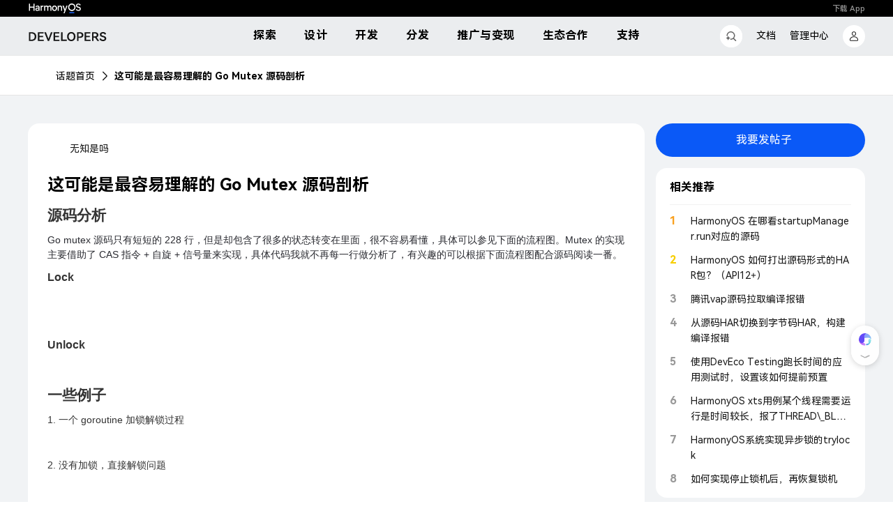

--- FILE ---
content_type: text/html;charset=UTF-8
request_url: https://developer.huawei.com/consumer/cn/forum/topic/0202545781985490042?fid=23
body_size: 167
content:
<!DOCTYPE html>
<html lang="en" style="font-size: 100px">
  <head>
    <meta charset="utf-8"/>
    <title>华为开发者问答 | 华为开发者联盟</title>
    <base href="/consumer/cn/forum/" id="projectName"/>
    <meta http-equiv="X-UA-Compatible" content="IE=Edge,chrome=1"/>
    <meta name="viewport" content="width=device-width, initial-scale=1"/>
    <meta name="description" content=""/>
    <meta name="keywords" content=""/>
    <meta name="version" content="20251230121825"/>
    <meta name="applicable-device" content="pc,mobile"/>
    <!--share begin -->
    <meta property="og:title" content=""/>
    <meta property="og:description" content=""/>
    <meta property="og:image" content="https://developer.huawei.com/system/modules/org.opencms.portal.template.core/resources/images/Huawei-LOGO.png"/>
    <meta property="og:url" content=""/>
    <meta property="og:site_name" content="huawei"/>
    <!--share end -->
    <!-- add twitter meta begin -->
    <meta name="twitter:card" content="summary_large_image"/>
    <meta name="twitter:title" content=""/>
    <meta name="twitter:description" content=""/>
    <meta name="twitter:image" content="https://developer.huawei.com/system/modules/org.opencms.portal.template.core/resources/images/Huawei-LOGO.png"/>
    <!-- add twitter meta end -->

    <link rel="icon" type="image/x-icon" href="/config/favicon.ico"/>
    <link rel="canonical" id="canonical" href=""/>
    <link rel="stylesheet" href="/config/commonResource/font/font.css?2026"/>
    <script src="./assets/safe/safeLocation.js?20251230121824"></script>
    <script src="./assets/const/env.20251230121824.js?20251230121825"></script>
  <link rel="stylesheet" href="styles.6bf7e10ae01006cc.css"></head>

  <body>
    <app-root></app-root>
  <script src="runtime.04c15c68d66f3f6f.js" type="module"></script><script src="polyfills.18cf7a5987015d3e.js" type="module"></script><script src="vendor.aa3912636b7e58b6.js" type="module"></script><script src="main.c4f5297f88bd0df3.js" type="module"></script></body>
</html>


--- FILE ---
content_type: text/css;charset=UTF-8
request_url: https://developer.huawei.com/config/commonResource/plugins/1.0/appLink/style.css?v=20251230121825
body_size: 1934
content:
.no-scroll {
  overflow: hidden;
}
.applink-content {
  height: 64px;
  display: none;
  z-index: 99999;
  width: 100%;
  box-shadow: 0px 4px 16px 0px rgba(0, 0, 0, 0.06);
  position: relative;
  opacity: 1;
}
.applink-content.no-height {
  height: 0;
}
.applink-content.zIndex {
  position: absolute;
  opacity: 0;
  transition: all 0.3s ease;
}
.applink-content.show {
  display: block;
}
.applink-content.scroll-show {
  display: block;
}
.applink-content.hidden {
  display: none;
}
.applink-content.scroll-hidden {
  display: none;
}
.applink-content .top {
  padding: 16px;
  display: flex;
  width: 100%;
  justify-content: space-between;
  position: fixed;
  top: 0;
  background: #ebedef;
  box-sizing: border-box;
}
.applink-content .weak-item-left {
  display: flex;
  align-items: center;
  width: 100%;
  justify-content: space-between;
}
.applink-content .weak-item-left .weak-item-left-item {
  display: flex;
}
.applink-content .weak-item-left .weak-item-left-item i {
  width: 32px;
  height: 32px;
  display: block;
  margin-right: 8px;
  background: url(../appLink/images/applink.svg) no-repeat center;
}
.applink-content .weak-item-left .weak-item-left-item .weak-item-content .weak-item-title {
  font-weight: 700;
  font-size: 14px;
  line-height: 20px;
  color: rgba(0, 0, 0, 0.9);
}
.applink-content .weak-item-left .weak-item-left-item .weak-item-content .weak-item-desc {
  font-size: 10px;
  line-height: 12px;
  font-weight: 400;
  color: rgba(0, 0, 0, 0.6);
}
.applink-content .weak-item-left .weak-item-right-btn {
  border-radius: 20px;
  padding: 4px 16px;
  color: #ffffff;
  font-size: 14px;
  font-weight: 500;
  line-height: 20px;
  background-color: #0a59f7;
  margin-right: 12px;
  position: relative;
}
.applink-content .weak-item-left .weak-item-right-btn .wx-launch-top {
  position: absolute;
  top: 0;
  left: 0;
  right: 0;
  bottom: 0;
  background: transparent;
  overflow: hidden;
  z-index: 2;
}
.applink-content .weak-item-right {
  display: flex;
  align-items: center;
}
.applink-content .weak-item-right .weak-item-right-close {
  display: block;
  width: 20px;
  height: 20px;
  background: url([data-uri]) no-repeat center;
}
.guide-wrap {
  position: fixed;
  z-index: 9999;
  top: 0;
  left: 0;
  right: 0;
  bottom: 0;
  background-color: #f2f3f5;
  display: none;
}
.guide-wrap .tips {
  position: absolute;
  top: 80px;
  left: 24px;
}
.guide-wrap .tips .title {
  font-size: 14px;
  color: #000000;
  margin-bottom: 16px;
  line-height: 16px;
  font-weight: 500;
}
.guide-wrap .tips .content {
  height: 20px;
  line-height: 20px;
  margin-bottom: 16px;
  font-size: 14px;
  color: rgba(0, 0, 0, 0.6);
}
.guide-wrap .tips .content span {
  display: inline-block;
  margin-right: 8px;
  background: #000000;
  width: 20px;
  height: 20px;
  border-radius: 10px;
  color: #fff;
  text-align: center;
  line-height: 20px;
}
.guide-wrap .guide-arrow {
  position: absolute;
  right: 21px;
  top: 11px;
  width: 74px;
  height: 181px;
  background-image: url(../appLink/images/guidance.svg);
  background-size: cover;
  z-index: 9;
}
.guide-wrap .guide-image {
  position: absolute;
  top: 192px;
  width: 312px;
  height: 194px;
  transform: translateX(-50%);
  left: 50%;
  background-size: cover;
  background-image: url(../appLink/images/base.png);
}
.guide-wrap .guide-image img {
  width: 100%;
}
.guide-wrap .myapp {
  position: absolute;
  left: 50%;
  bottom: 60px;
  transform: translateX(-50%);
  display: flex;
  flex-direction: column;
  justify-content: center;
  align-items: center;
}
.guide-wrap .myapp .img-wrap {
  width: 48px;
  height: 48px;
  background: url(../appLink/images/applink.svg) no-repeat center;
  margin-bottom: 8px;
  background-size: 48px;
}
.guide-wrap .myapp .title {
  font-size: 14px;
  line-height: 20px;
  font-weight: 500;
  color: rgba(0, 0, 0, 0.9);
  text-align: center;
}
.guide-wrap .myapp .slogan {
  font-size: 10px;
  line-height: 12px;
  color: rgba(0, 0, 0, 0.6);
  text-align: center;
}
.strong-item-applink {
  position: fixed;
  bottom: 64px;
  display: flex;
  align-items: center;
  padding: 10px 16px;
  background: #2c79f4;
  border-radius: 20px;
  left: calc((100% - 128px) / 2);
  justify-content: center;
  z-index: 999;
}
.strong-item-applink .strong-item-applink-img {
  width: 20px;
  height: 20px;
  margin-right: 4px;
  background: url(../appLink/images/applink_bottom.svg) no-repeat center;
}
.strong-item-applink .strong-item-applink-desc {
  font-size: 14px;
  line-height: 20px;
  color: #fff;
}
.strong-item-applink .wx-launch-bottom {
  position: absolute;
  top: 0;
  left: 0;
  right: 0;
  bottom: 0;
  background: transparent;
  overflow: hidden;
  z-index: 2;
}



--- FILE ---
content_type: text/css;charset=UTF-8
request_url: https://developer.huawei.com/config/commonResource/aci-ck4/4.18.0-alpha/assets/article/skins/moono-lisa/editor.css?t=M2GA
body_size: 6783
content:
/*
Copyright (c) 2003-2020, CKSource - Frederico Knabben. All rights reserved.
For licensing, see LICENSE.md or https://ckeditor.com/legal/ckeditor-oss-license
*/
.cke_reset {
  margin: 0;
  padding: 0;
  border: 0;
  background: transparent;
  text-decoration: none;
  width: auto;
  height: auto;
  vertical-align: baseline;
  box-sizing: content-box;
  position: static;
  transition: none;
}

.cke_reset_all,
.cke_reset_all *,
.cke_reset_all a,
.cke_reset_all textarea {
  margin: 0;
  padding: 0;
  border: 0;
  background: transparent;
  text-decoration: none;
  vertical-align: baseline;
  box-sizing: content-box;
  position: static;
  transition: none;
  border-collapse: collapse;
  font: normal normal normal 12px Arial, Helvetica, Tahoma, Verdana, Sans-Serif;
  color: #000;
  text-align: left;
  white-space: nowrap;
  cursor: auto;
  float: none;
}

.cke_reset_all .cke_rtl * {
  text-align: right;
}

.cke_reset_all iframe {
  vertical-align: inherit;
}

.cke_reset_all textarea {
  white-space: pre-wrap;
}

.cke_reset_all textarea,
.cke_reset_all input[type='text'],
.cke_reset_all input[type='password'] {
  cursor: text;
}

.cke_reset_all textarea[disabled],
.cke_reset_all input[type='text'][disabled],
.cke_reset_all input[type='password'][disabled] {
  cursor: default;
}

.cke_reset_all fieldset {
  padding: 10px;
  border: 2px groove #e0dfe3;
}

.cke_reset_all select {
  box-sizing: border-box;
}

.cke_reset_all table {
  table-layout: auto;
}

.cke_chrome {
  display: block;
  border: 1px solid #d1d1d1;
  padding: 0;
}

.cke_inner {
  display: block;
  background: #fff;
  padding: 0;
  -webkit-touch-callout: none;
}

.cke_float {
  border: 0;
}

.cke_float .cke_inner {
  padding-bottom: 0;
}

.cke_top,
.cke_contents,
.cke_bottom {
  display: block;
  overflow: hidden;
}

.cke_top {
  border-bottom: 1px solid #d1d1d1;
  background: #f8f8f8;
  padding: 6px 8px 2px;
  white-space: normal;
}

.cke_float .cke_top {
  border: 1px solid #d1d1d1;
}

.cke_bottom {
  padding: 6px 8px 2px;
  position: relative;
  border-top: 1px solid #d1d1d1;
  background: #f8f8f8;
}

.cke_browser_ios .cke_contents {
  overflow-y: auto;
  -webkit-overflow-scrolling: touch;
}

.cke_resizer {
  width: 0;
  height: 0;
  overflow: hidden;
  border-width: 10px 10px 0 0;
  border-color: transparent #bcbcbc transparent transparent;
  border-style: dashed solid dashed dashed;
  font-size: 0;
  vertical-align: bottom;
  margin-top: 6px;
  margin-bottom: 2px;
}

.cke_hc .cke_resizer {
  font-size: 15px;
  width: auto;
  height: auto;
  border-width: 0;
}

.cke_resizer_ltr {
  cursor: se-resize;
  float: right;
  margin-right: -4px;
}

.cke_resizer_rtl {
  border-width: 10px 0 0 10px;
  border-color: transparent transparent transparent #bcbcbc;
  border-style: dashed dashed dashed solid;
  cursor: sw-resize;
  float: left;
  margin-left: -4px;
  right: auto;
}

.cke_wysiwyg_div {
  display: block;
  height: 100%;
  overflow: auto;
  padding: 0 8px;
  outline-style: none;
  box-sizing: border-box;
}

.cke_panel {
  visibility: visible;
  width: 120px;
  height: 100px;
  overflow: hidden;
  background-color: #fff;
  border: 1px solid #d1d1d1;
}

.cke_menu_panel {
  padding: 0;
  margin: 0;
}

.cke_combopanel {
  width: 150px;
  height: 170px;
}

.cke_panel_frame {
  width: 100%;
  height: 100%;
  font-size: 12px;
  overflow: auto;
  overflow-x: hidden;
}

.cke_panel_container {
  overflow-y: auto;
  overflow-x: hidden;
}

.cke_panel_block:focus {
  outline: 0;
}

.cke_panel_list {
  margin: 0;
  padding: 0;
  list-style-type: none;
  white-space: nowrap;
}

.cke_panel_listItem {
  margin: 0;
  padding: 0;
}

.cke_panel_listItem a {
  padding: 6px 7px;
  display: block;
  color: inherit !important;
  text-decoration: none;
  overflow: hidden;
  text-overflow: ellipsis;
}

.cke_hc .cke_panel_listItem a {
  border-style: none;
}

.cke_panel_listItem.cke_selected a,
.cke_panel_listItem a:hover,
.cke_panel_listItem a:focus,
.cke_panel_listItem a:active {
  background-color: #e5e5e5;
  outline: none;
}

.cke_hc .cke_panel_listItem a:hover,
.cke_hc .cke_panel_listItem a:focus,
.cke_hc .cke_panel_listItem a:active {
  border: 2px solid;
  padding: 4px 5px;
}

.cke_panel_listItem p,
.cke_panel_listItem h1,
.cke_panel_listItem h2,
.cke_panel_listItem h3,
.cke_panel_listItem h4,
.cke_panel_listItem h5,
.cke_panel_listItem h6,
.cke_panel_listItem pre {
  margin-top: 0;
  margin-bottom: 0;
}

.cke_panel_grouptitle {
  cursor: default;
  font-size: 14px;
  font-weight: bold;
  white-space: nowrap;
  margin: 0;
  padding: 6px 6px 7px 6px;
  color: #484848;
  border-bottom: 1px solid #d1d1d1;
  background: #f8f8f8;
}

.cke_colorblock {
  padding: 10px;
  font-size: 11px;
  font-family: 'Microsoft Sans Serif', Tahoma, Arial, Verdana, Sans-Serif;
}

.cke_colorblock,
.cke_colorblock a {
  text-decoration: none;
  color: #000;
}

a.cke_colorbox {
  padding: 2px;
  float: left;
  width: 20px;
  height: 20px;
}

.cke_rtl a.cke_colorbox {
  float: right;
}

a:hover.cke_colorbox,
a:focus.cke_colorbox,
a:active.cke_colorbox {
  outline: 0;
  padding: 0;
  border: 2px solid #139ff7;
}

a:hover.cke_colorbox {
  border-color: #bcbcbc;
}

span.cke_colorbox {
  width: 20px;
  height: 20px;
  float: left;
}

.cke_rtl span.cke_colorbox {
  float: right;
}

a.cke_colorauto,
a.cke_colormore {
  border: #fff 1px solid;
  padding: 3px;
  display: block;
  cursor: pointer;
}

a.cke_colorauto {
  padding: 0;
  border: 1px solid transparent;
  margin: 4px 0 6px 0;
  height: 26px;
  line-height: 26px;
}

a.cke_colormore {
  margin-top: 10px;
  height: 20px;
  line-height: 19px;
}

a:hover.cke_colorauto,
a:hover.cke_colormore,
a:focus.cke_colormore,
a:active.cke_colormore {
  outline: 0;
  border: #139ff7 1px solid;
  background-color: #f8f8f8;
}

a:hover.cke_colorauto,
a:hover.cke_colormore {
  border-color: #bcbcbc;
}

.cke_colorauto span.cke_colorbox {
  width: 18px;
  height: 18px;
  border: 1px solid #808080;
  margin-left: 1px;
  margin-top: 3px;
}

.cke_rtl .cke_colorauto span.cke_colorbox {
  margin-left: 0;
  margin-right: 1px;
}

span.cke_colorbox[style*='#ffffff'],
span.cke_colorbox[style*='#FFFFFF'],
span.cke_colorbox[style='background-color:#fff'],
span.cke_colorbox[style='background-color:#FFF'],
span.cke_colorbox[style*='rgb(255,255,255)'],
span.cke_colorbox[style*='rgb(255, 255, 255)'] {
  border: 1px solid #808080;
  width: 18px;
  height: 18px;
}

.cke_toolbox {
  white-space: normal;
}

.cke_toolbar {
  display: inline-block;
  vertical-align: middle;
  height: 32px;
}

.cke_rtl .cke_toolbar {
  float: right;
}

.cke_toolgroup {
  border: 0;
  float: left;
  margin: 1px 2px 6px 0;
  padding-right: 3px;
}

.cke_rtl .cke_toolgroup {
  float: right;
  margin: 1px 0 6px 2px;
  padding-left: 3px;
  padding-right: 0;
}

.cke_hc .cke_toolgroup {
  margin-right: 5px;
  margin-bottom: 5px;
}

.cke_hc.cke_rtl .cke_toolgroup {
  margin-right: 0;
  margin-left: 5px;
}

a.cke_button {
  display: inline-block;
  height: 18px;
  padding: 4px 6px;
  outline: 0;
  cursor: default;
  float: left;
  border: 0;
  position: relative;
}

a.cke_button_expandable {
  padding: 4px 5px;
}

.cke_rtl a.cke_button {
  float: right;
}

.cke_hc a.cke_button {
  border: 1px solid black;
  padding: 3px 5px;
  margin: 0 3px 5px 0;
}

.cke_hc.cke_rtl a.cke_button {
  margin: 0 0 5px 3px;
}

a.cke_button_on {
  background: #fff;
  border: 1px #bcbcbc solid;
  padding: 3px 5px;
}

a.cke_button_expandable.cke_button_on {
  padding: 3px 4px;
}

a.cke_button_off:hover,
a.cke_button_off:focus,
a.cke_button_off:active {
  background: #e5e5e5;
  border: 1px #bcbcbc solid;
  padding: 3px 5px;
}

a.cke_button_expandable.cke_button_off:hover,
a.cke_button_expandable.cke_button_off:focus,
a.cke_button_expandable.cke_button_off:active {
  padding: 3px 4px;
}

.cke_hc a.cke_button_on,
.cke_hc a.cke_button_off:hover,
.cke_hc a.cke_button_off:focus,
.cke_hc a.cke_button_off:active {
  background: #e5e5e5;
  border: 3px solid #000;
  padding: 1px 3px;
}

a.cke_button_disabled:hover,
a.cke_button_disabled:focus,
a.cke_button_disabled:active {
  border: 0;
  padding: 4px 6px;
  background-color: transparent;
}

a.cke_button_expandable.cke_button_disabled:hover,
a.cke_button_expandable.cke_button_disabled:active {
  padding: 4px 5px;
}

a.cke_button_disabled:focus {
  border: 1px #bcbcbc solid;
  padding: 3px 5px;
}

a.cke_button_expandable.cke_button_disabled:focus {
  padding: 3px 4px;
}

.cke_hc a.cke_button_disabled:hover,
.cke_hc a.cke_button_disabled:focus,
.cke_hc a.cke_button_disabled:active {
  border: 1px solid #acacac;
  padding: 3px 5px;
  margin: 0 3px 5px 0;
}

.cke_hc a.cke_button_disabled:focus {
  border: 3px solid #000;
  padding: 1px 3px;
}

.cke_hc.cke_rtl a.cke_button_disabled:hover,
.cke_hc.cke_rtl a.cke_button_disabled:focus,
.cke_hc.cke_rtl a.cke_button_disabled:active {
  margin: 0 0 5px 3px;
}

a.cke_button_disabled .cke_button_icon,
a.cke_button_disabled .cke_button_arrow {
  opacity: 0.3;
}

.cke_hc a.cke_button_disabled {
  border-color: #acacac;
}

.cke_hc a.cke_button_disabled .cke_button_icon,
.cke_hc a.cke_button_disabled .cke_button_label {
  opacity: 0.5;
}

.cke_toolgroup a.cke_button:last-child:after,
.cke_toolgroup a.cke_button.cke_button_disabled:hover:last-child:after {
  content: '';
  position: absolute;
  height: 18px;
  width: 0;
  border-right: 1px solid #bcbcbc;
  margin-top: 4px;
  top: 0;
  right: -3px;
}

.cke_rtl .cke_toolgroup a.cke_button:last-child:after,
.cke_rtl .cke_toolgroup a.cke_button.cke_button_disabled:hover:last-child:after {
  border-right: 0;
  right: auto;
  border-left: 1px solid #bcbcbc;
  top: 0;
  left: -3px;
}

.cke_hc .cke_toolgroup a.cke_button:last-child:after,
.cke_hc .cke_toolgroup a.cke_button.cke_button_disabled:last-child:after,
.cke_hc .cke_toolgroup a.cke_button.cke_button_disabled:hover:last-child:after {
  border-color: #000;
  top: 0;
  right: -7px;
}

.cke_hc.cke_rtl .cke_toolgroup a.cke_button:last-child:after,
.cke_hc.cke_rtl .cke_toolgroup a.cke_button.cke_button_disabled:last-child:after,
.cke_hc.cke_rtl .cke_toolgroup a.cke_button.cke_button_disabled:hover:last-child:after {
  top: 0;
  right: auto;
  left: -7px;
}

.cke_toolgroup a.cke_button:hover:last-child:after,
.cke_toolgroup a.cke_button:focus:last-child:after,
.cke_toolgroup a.cke_button.cke_button_on:last-child:after {
  top: -1px;
  right: -4px;
}

.cke_rtl .cke_toolgroup a.cke_button:hover:last-child:after,
.cke_rtl .cke_toolgroup a.cke_button:focus:last-child:after,
.cke_rtl .cke_toolgroup a.cke_button.cke_button_on:last-child:after {
  top: -1px;
  right: auto;
  left: -4px;
}

.cke_hc .cke_toolgroup a.cke_button:hover:last-child:after,
.cke_hc .cke_toolgroup a.cke_button.cke_button_on:last-child:after {
  top: -2px;
  right: -9px;
}

.cke_hc.cke_rtl .cke_toolgroup a.cke_button:hover:last-child:after,
.cke_hc.cke_rtl .cke_toolgroup a.cke_button.cke_button_on:last-child:after {
  top: -2px;
  right: auto;
  left: -9px;
}

.cke_toolbar.cke_toolbar_last .cke_toolgroup a.cke_button:last-child:after {
  content: none;
  border: 0;
  width: 0;
  height: 0;
}

.cke_button_icon {
  cursor: inherit;
  background-repeat: no-repeat;
  margin-top: 1px;
  width: 16px;
  height: 16px;
  float: left;
  display: inline-block;
}

.cke_rtl .cke_button_icon {
  float: right;
}

.cke_hc .cke_button_icon {
  display: none;
}

.cke_button_label {
  display: none;
  padding-left: 3px;
  margin-top: 1px;
  line-height: 17px;
  vertical-align: middle;
  float: left;
  cursor: default;
  color: #484848;
}

.cke_rtl .cke_button_label {
  padding-right: 3px;
  padding-left: 0;
  float: right;
}

.cke_hc .cke_button_label {
  padding: 0;
  display: inline-block;
  font-size: 12px;
}

.cke_button_arrow {
  display: inline-block;
  margin: 8px 0 0 3px;
  width: 0;
  height: 0;
  cursor: default;
  vertical-align: top;
  border-left: 3px solid transparent;
  border-right: 3px solid transparent;
  border-top: 3px solid #484848;
}

.cke_rtl .cke_button_arrow {
  margin-right: 5px;
  margin-left: 0;
}

.cke_hc .cke_button_arrow {
  font-size: 10px;
  margin: 3px 0 0 3px;
  width: auto;
  border: 0;
}

.cke_toolbar_separator {
  float: left;
  background-color: #bcbcbc;
  margin: 4px 2px 0 2px;
  height: 18px;
  width: 1px;
}

.cke_rtl .cke_toolbar_separator {
  float: right;
}

.cke_hc .cke_toolbar_separator {
  background-color: #000;
  margin-left: 2px;
  margin-right: 5px;
  margin-bottom: 9px;
}

.cke_hc.cke_rtl .cke_toolbar_separator {
  margin-left: 5px;
  margin-right: 2px;
}

.cke_toolbar_break {
  display: block;
  clear: left;
}

.cke_rtl .cke_toolbar_break {
  clear: right;
}

a.cke_toolbox_collapser {
  width: 12px;
  height: 11px;
  float: right;
  margin: 11px 0 0;
  font-size: 0;
  cursor: default;
  text-align: center;
  border: 1px solid #bcbcbc;
}

.cke_rtl .cke_toolbox_collapser {
  float: left;
}

.cke_toolbox_collapser:hover {
  background: #e5e5e5;
}

.cke_toolbox_collapser.cke_toolbox_collapser_min {
  margin: 0 2px 4px;
}

.cke_toolbox_collapser .cke_arrow {
  display: inline-block;
  height: 0;
  width: 0;
  font-size: 0;
  margin-top: 1px;
  border: 3px solid transparent;
  border-bottom-color: #484848;
}

.cke_toolbox_collapser.cke_toolbox_collapser_min .cke_arrow {
  margin-top: 4px;
  border-bottom-color: transparent;
  border-top-color: #484848;
}

.cke_hc .cke_toolbox_collapser .cke_arrow {
  font-size: 8px;
  width: auto;
  border: 0;
  margin-top: 0;
}

.cke_menuitem span {
  cursor: default;
}

.cke_menubutton {
  display: block;
}

.cke_hc .cke_menubutton {
  padding: 2px;
}

.cke_menubutton:hover,
.cke_menubutton:focus,
.cke_menubutton:active {
  background-color: #e9e9e9;
  display: block;
  outline: 1px dotted;
}

.cke_menubutton:hover {
  outline: 0;
}

.cke_hc .cke_menubutton:hover,
.cke_hc .cke_menubutton:focus,
.cke_hc .cke_menubutton:active {
  border: 2px solid;
  padding: 0;
}

.cke_menubutton_disabled:hover,
.cke_menubutton_disabled:focus,
.cke_menubutton_disabled:active {
  background-color: transparent;
  outline: 0;
}

.cke_menubutton_inner {
  display: table-row;
}

.cke_menubutton_icon,
.cke_menubutton_label,
.cke_menuarrow {
  display: table-cell;
}

.cke_menubutton_icon {
  background-color: #f8f8f8;
  padding: 6px 4px;
}

.cke_hc .cke_menubutton_icon {
  height: 16px;
  width: 0;
  padding: 4px 0;
}

.cke_menubutton:hover .cke_menubutton_icon,
.cke_menubutton:focus .cke_menubutton_icon,
.cke_menubutton:active .cke_menubutton_icon {
  background-color: #e9e9e9;
}

.cke_menubutton_disabled:hover .cke_menubutton_icon,
.cke_menubutton_disabled:focus .cke_menubutton_icon,
.cke_menubutton_disabled:active .cke_menubutton_icon {
  background-color: #f8f8f8;
  outline: 0;
}

.cke_menuitem .cke_menubutton_on {
  background-color: #e9e9e9;
  border: 1px solid #dedede;
  outline: 0;
}

.cke_menubutton_on .cke_menubutton_icon {
  padding-right: 3px;
  background-color: #e9e9e9;
}

.cke_menubutton_label {
  padding: 0 5px;
  background-color: transparent;
  width: 100%;
  vertical-align: middle;
}

.cke_menubutton_shortcut {
  color: #979797;
}

.cke_menubutton_disabled .cke_menubutton_label {
  opacity: 0.3;
  filter: alpha(opacity=30);
}

.cke_panel_frame .cke_menubutton_label {
  display: none;
}

.cke_menuseparator {
  background-color: #d1d1d1;
  height: 1px;
}

.cke_menuarrow {
  background: transparent url(images/arrow.png) no-repeat 0 10px;
  padding: 0 5px;
}

.cke_rtl .cke_menuarrow {
  background-position: 5px -13px;
  background-repeat: no-repeat;
}

.cke_hc .cke_menuarrow {
  background-image: none;
}

.cke_menuarrow span {
  display: none;
}

.cke_hc .cke_menuarrow span {
  vertical-align: middle;
  display: inline;
}

.cke_combo {
  display: inline-block;
  float: left;
  position: relative;
  margin-bottom: 5px;
}

.cke_rtl .cke_combo {
  float: right;
}

.cke_hc .cke_combo {
  margin-top: 1px;
  margin-bottom: 10px;
}

.cke_combo:after {
  content: '';
  position: absolute;
  height: 18px;
  width: 0;
  border-right: 1px solid #bcbcbc;
  margin-top: 5px;
  top: 0;
  right: 0;
}

.cke_rtl .cke_combo:after {
  border-right: 0;
  border-left: 1px solid #bcbcbc;
  right: auto;
  left: 0;
}

.cke_hc .cke_combo:after {
  border-color: #000;
}

a.cke_combo_button {
  cursor: pointer;
  display: inline-block;
  float: left;
  margin: 0;
  padding: 1px;
}

.cke_rtl a.cke_combo_button {
  float: right;
}

.cke_hc a.cke_combo_button {
  padding: 4px;
}

.cke_combo_on a.cke_combo_button,
.cke_combo_off a.cke_combo_button:hover,
.cke_combo_off a.cke_combo_button:focus,
.cke_combo_off a.cke_combo_button:active {
  background: #e5e5e5;
  border: 1px solid #bcbcbc;
  padding: 0 0 0 1px;
  margin-left: -1px;
}

.cke_combo_off a.cke_combo_button:focus {
  outline: 0;
}

.cke_combo_on a.cke_combo_button,
.cke_combo_off a.cke_combo_button:active {
  background: #fff;
}

.cke_rtl .cke_combo_on a.cke_combo_button,
.cke_rtl .cke_combo_off a.cke_combo_button:hover,
.cke_rtl .cke_combo_off a.cke_combo_button:focus,
.cke_rtl .cke_combo_off a.cke_combo_button:active {
  padding: 0 1px 0 0;
  margin-left: 0;
  margin-right: -1px;
}

.cke_hc .cke_combo_on a.cke_combo_button,
.cke_hc .cke_combo_off a.cke_combo_button:hover,
.cke_hc .cke_combo_off a.cke_combo_button:focus,
.cke_hc .cke_combo_off a.cke_combo_button:active {
  border: 3px solid #000;
  padding: 1px 1px 1px 2px;
}

.cke_hc.cke_rtl .cke_combo_on a.cke_combo_button,
.cke_hc.cke_rtl .cke_combo_off a.cke_combo_button:hover,
.cke_hc.cke_rtl .cke_combo_off a.cke_combo_button:focus,
.cke_hc.cke_rtl .cke_combo_off a.cke_combo_button:active {
  padding: 1px 2px 1px 1px;
}

.cke_toolbar_start + .cke_combo_on a.cke_combo_button,
.cke_toolbar_start + .cke_combo_off a.cke_combo_button:hover,
.cke_toolbar_start + .cke_combo_off a.cke_combo_button:focus,
.cke_toolbar_start + .cke_combo_off a.cke_combo_button:active {
  padding: 0 0 0 3px;
  margin-left: -3px;
}

.cke_rtl .cke_toolbar_start + .cke_combo_on a.cke_combo_button,
.cke_rtl .cke_toolbar_start + .cke_combo_off a.cke_combo_button:hover,
.cke_rtl .cke_toolbar_start + .cke_combo_off a.cke_combo_button:focus,
.cke_rtl .cke_toolbar_start + .cke_combo_off a.cke_combo_button:active {
  padding: 0 3px 0 0;
  margin-left: 0;
  margin-right: -3px;
}

.cke_hc .cke_toolbar > .cke_toolbar_start + .cke_combo_on a.cke_combo_button,
.cke_hc .cke_toolbar > .cke_toolbar_start + .cke_combo_off a.cke_combo_button:hover,
.cke_hc .cke_toolbar > .cke_toolbar_start + .cke_combo_off a.cke_combo_button:focus,
.cke_hc .cke_toolbar > .cke_toolbar_start + .cke_combo_off a.cke_combo_button:active {
  padding: 1px 1px 1px 7px;
  margin-left: -6px;
}

.cke_hc.cke_rtl .cke_toolbar > .cke_toolbar_start + .cke_combo_on a.cke_combo_button,
.cke_hc.cke_rtl .cke_toolbar > .cke_toolbar_start + .cke_combo_off a.cke_combo_button:hover,
.cke_hc.cke_rtl .cke_toolbar > .cke_toolbar_start + .cke_combo_off a.cke_combo_button:focus,
.cke_hc.cke_rtl .cke_toolbar > .cke_toolbar_start + .cke_combo_off a.cke_combo_button:active {
  padding: 1px 7px 1px 1px;
  margin-left: 0;
  margin-right: -6px;
}

.cke_toolbox .cke_toolbar:first-child > .cke_toolbar_start + .cke_combo_on a.cke_combo_button,
.cke_toolbox .cke_toolbar:first-child > .cke_toolbar_start + .cke_combo_off a.cke_combo_button:hover,
.cke_toolbox .cke_toolbar:first-child > .cke_toolbar_start + .cke_combo_off a.cke_combo_button:focus,
.cke_toolbox .cke_toolbar:first-child > .cke_toolbar_start + .cke_combo_off a.cke_combo_button:active,
.cke_toolbar_break + .cke_toolbar > .cke_toolbar_start + .cke_combo_on a.cke_combo_button,
.cke_toolbar_break + .cke_toolbar > .cke_toolbar_start + .cke_combo_off a.cke_combo_button:hover,
.cke_toolbar_break + .cke_toolbar > .cke_toolbar_start + .cke_combo_off a.cke_combo_button:focus,
.cke_toolbar_break + .cke_toolbar > .cke_toolbar_start + .cke_combo_off a.cke_combo_button:active {
  padding: 0;
  margin: 0;
}

.cke_hc .cke_toolbox .cke_toolbar:first-child > .cke_toolbar_start + .cke_combo_on a.cke_combo_button,
.cke_hc .cke_toolbox .cke_toolbar:first-child > .cke_toolbar_start + .cke_combo_off a.cke_combo_button:hover,
.cke_hc .cke_toolbox .cke_toolbar:first-child > .cke_toolbar_start + .cke_combo_off a.cke_combo_button:focus,
.cke_hc .cke_toolbox .cke_toolbar:first-child > .cke_toolbar_start + .cke_combo_off a.cke_combo_button:active,
.cke_hc .cke_toolbar_break + .cke_toolbar > .cke_toolbar_start + .cke_combo_on a.cke_combo_button,
.cke_hc .cke_toolbar_break + .cke_toolbar > .cke_toolbar_start + .cke_combo_off a.cke_combo_button:hover,
.cke_hc .cke_toolbar_break + .cke_toolbar > .cke_toolbar_start + .cke_combo_off a.cke_combo_button:focus,
.cke_hc .cke_toolbar_break + .cke_toolbar > .cke_toolbar_start + .cke_combo_off a.cke_combo_button:active {
  padding: 1px;
  margin: 0;
}

.cke_toolbar .cke_combo + .cke_toolbar_end,
.cke_toolbar .cke_combo + .cke_toolgroup {
  margin-right: 0;
  margin-left: 2px;
}

.cke_rtl .cke_toolbar .cke_combo + .cke_toolbar_end,
.cke_rtl .cke_toolbar .cke_combo + .cke_toolgroup {
  margin-left: 0;
  margin-right: 2px;
}

.cke_hc .cke_toolbar .cke_combo + .cke_toolbar_end,
.cke_hc .cke_toolbar .cke_combo + .cke_toolgroup {
  margin-left: 5px;
}

.cke_hc.cke_rtl .cke_toolbar .cke_combo + .cke_toolbar_end,
.cke_hc.cke_rtl .cke_toolbar .cke_combo + .cke_toolgroup {
  margin-left: 0;
  margin-right: 5px;
}

.cke_toolbar.cke_toolbar_last .cke_combo:nth-last-child(-n + 2):after {
  content: none;
  border: 0;
  width: 0;
  height: 0;
}

.cke_combo_text {
  line-height: 26px;
  padding-left: 10px;
  text-overflow: ellipsis;
  overflow: hidden;
  float: left;
  cursor: default;
  color: #484848;
  width: 60px;
}

.cke_rtl .cke_combo_text {
  float: right;
  text-align: right;
  padding-left: 0;
  padding-right: 10px;
}

.cke_hc .cke_combo_text {
  line-height: 18px;
  font-size: 12px;
}

.cke_combo_open {
  cursor: default;
  display: inline-block;
  font-size: 0;
  height: 19px;
  line-height: 17px;
  margin: 1px 10px 1px;
  width: 5px;
}

.cke_hc .cke_combo_open {
  height: 12px;
}

.cke_combo_arrow {
  cursor: default;
  margin: 11px 0 0;
  float: left;
  height: 0;
  width: 0;
  font-size: 0;
  border-left: 3px solid transparent;
  border-right: 3px solid transparent;
  border-top: 3px solid #484848;
}

.cke_hc .cke_combo_arrow {
  font-size: 10px;
  width: auto;
  border: 0;
  margin-top: 3px;
}

.cke_combo_label {
  display: none;
  float: left;
  line-height: 26px;
  vertical-align: top;
  margin-right: 5px;
}

.cke_rtl .cke_combo_label {
  float: right;
  margin-left: 5px;
  margin-right: 0;
}

.cke_combo_disabled .cke_combo_inlinelabel,
.cke_combo_disabled .cke_combo_open {
  opacity: 0.3;
}

.cke_path {
  float: left;
  margin: -2px 0 2px;
}

a.cke_path_item,
span.cke_path_empty {
  display: inline-block;
  float: left;
  padding: 3px 4px;
  margin-right: 2px;
  cursor: default;
  text-decoration: none;
  outline: 0;
  border: 0;
  color: #484848;
  font-weight: bold;
  font-size: 11px;
}

.cke_rtl .cke_path,
.cke_rtl .cke_path_item,
.cke_rtl .cke_path_empty {
  float: right;
}

a.cke_path_item:hover,
a.cke_path_item:focus,
a.cke_path_item:active {
  background-color: #e5e5e5;
}

.cke_hc a.cke_path_item:hover,
.cke_hc a.cke_path_item:focus,
.cke_hc a.cke_path_item:active {
  border: 2px solid;
  padding: 1px 2px;
}

.cke_button__source_label,
.cke_button__sourcedialog_label {
  display: inline;
}

.cke_combopanel__fontsize {
  width: 135px;
}

textarea.cke_source {
  font-family: 'Courier New', Monospace;
  font-size: small;
  background-color: #fff;
  white-space: pre-wrap;
  border: 0;
  padding: 0;
  margin: 0;
  display: block;
}

.cke_wysiwyg_frame,
.cke_wysiwyg_div {
  background-color: #fff;
}

.cke_notifications_area {
  pointer-events: none;
}

.cke_notification {
  pointer-events: auto;
  position: relative;
  margin: 10px;
  width: 300px;
  color: white;
  text-align: center;
  opacity: 0.95;
  filter: alpha(opacity=95);
  -webkit-animation: fadeIn 0.7s;
  animation: fadeIn 0.7s;
}

.cke_notification_message a {
  color: #12306f;
}

@-webkit-keyframes fadeIn {
  from {
    opacity: 0.4;
  }
  to {
    opacity: 0.95;
  }
}

@keyframes fadeIn {
  from {
    opacity: 0.4;
  }
  to {
    opacity: 0.95;
  }
}

.cke_notification_success {
  background: #72b572;
  border: 1px solid #63a563;
}

.cke_notification_warning {
  background: #c83939;
  border: 1px solid #902b2b;
}

.cke_notification_info {
  background: #2e9ad0;
  border: 1px solid #0f74a8;
}

.cke_notification_info span.cke_notification_progress {
  background-color: #0f74a8;
  display: block;
  padding: 0;
  margin: 0;
  height: 100%;
  overflow: hidden;
  position: absolute;
  z-index: 1;
}

.cke_notification_message {
  position: relative;
  margin: 4px 23px 3px;
  font-family: Arial, Helvetica, sans-serif;
  font-size: 12px;
  line-height: 18px;
  z-index: 4;
  text-overflow: ellipsis;
  overflow: hidden;
}

.cke_notification_close {
  background-image: url(images/close.png);
  background-repeat: no-repeat;
  background-position: 50%;
  position: absolute;
  cursor: pointer;
  text-align: center;
  height: 20px;
  width: 20px;
  top: 1px;
  right: 1px;
  padding: 0;
  margin: 0;
  z-index: 5;
  opacity: 0.6;
  filter: alpha(opacity=60);
}

.cke_notification_close:hover {
  opacity: 1;
  filter: alpha(opacity=100);
}

.cke_notification_close span {
  display: none;
}

.cke_notification_warning a.cke_notification_close {
  opacity: 0.8;
  filter: alpha(opacity=80);
}

.cke_notification_warning a.cke_notification_close:hover {
  opacity: 1;
  filter: alpha(opacity=100);
}

.cke_chrome {
  visibility: inherit;
}

.cke_voice_label {
  display: none;
}

legend.cke_voice_label {
  display: none;
}

.cke_button__about_icon {
  background: url(icons.png?t=KB13) no-repeat 0 -0px;
}

.cke_button__bold_icon {
  background: url(icons.png?t=KB13) no-repeat 0 -24px;
}

.cke_button__italic_icon {
  background: url(icons.png?t=KB13) no-repeat 0 -48px;
}

.cke_button__strike_icon {
  background: url(icons.png?t=KB13) no-repeat 0 -72px;
}

.cke_button__subscript_icon {
  background: url(icons.png?t=KB13) no-repeat 0 -96px;
}

.cke_button__superscript_icon {
  background: url(icons.png?t=KB13) no-repeat 0 -120px;
}

.cke_button__underline_icon {
  background: url(icons.png?t=KB13) no-repeat 0 -144px;
}

.cke_button__bidiltr_icon {
  background: url(icons.png?t=KB13) no-repeat 0 -168px;
}

.cke_button__bidirtl_icon {
  background: url(icons.png?t=KB13) no-repeat 0 -192px;
}

.cke_button__blockquote_icon {
  background: url(icons.png?t=KB13) no-repeat 0 -216px;
}

.cke_rtl .cke_button__copy_icon,
.cke_mixed_dir_content .cke_rtl .cke_button__copy_icon {
  background: url(icons.png?t=KB13) no-repeat 0 -240px;
}

.cke_ltr .cke_button__copy_icon {
  background: url(icons.png?t=KB13) no-repeat 0 -264px;
}

.cke_rtl .cke_button__cut_icon,
.cke_mixed_dir_content .cke_rtl .cke_button__cut_icon {
  background: url(icons.png?t=KB13) no-repeat 0 -288px;
}

.cke_ltr .cke_button__cut_icon {
  background: url(icons.png?t=KB13) no-repeat 0 -312px;
}

.cke_rtl .cke_button__paste_icon,
.cke_mixed_dir_content .cke_rtl .cke_button__paste_icon {
  background: url(icons.png?t=KB13) no-repeat 0 -336px;
}

.cke_ltr .cke_button__paste_icon {
  background: url(icons.png?t=KB13) no-repeat 0 -360px;
}

.cke_button__bgcolor_icon {
  background: url(icons.png?t=KB13) no-repeat 0 -408px;
}

.cke_button__textcolor_icon {
  background: url(icons.png?t=KB13) no-repeat 0 -432px;
}

.cke_button__copyformatting_icon {
  background: url(icons.png?t=KB13) no-repeat 0 -456px;
}

.cke_button__creatediv_icon {
  background: url(icons.png?t=KB13) no-repeat 0 -480px;
}

.cke_rtl .cke_button__docprops_icon,
.cke_mixed_dir_content .cke_rtl .cke_button__docprops_icon {
  background: url(icons.png?t=KB13) no-repeat 0 -504px;
}

.cke_ltr .cke_button__docprops_icon {
  background: url(icons.png?t=KB13) no-repeat 0 -528px;
}

.cke_button__easyimagealigncenter_icon {
  background: url(icons.png?t=KB13) no-repeat 0 -552px;
}

.cke_button__easyimagealignleft_icon {
  background: url(icons.png?t=KB13) no-repeat 0 -576px;
}

.cke_button__easyimagealignright_icon {
  background: url(icons.png?t=KB13) no-repeat 0 -600px;
}

.cke_button__easyimagealt_icon {
  background: url(icons.png?t=KB13) no-repeat 0 -624px;
}

.cke_button__easyimagefull_icon {
  background: url(icons.png?t=KB13) no-repeat 0 -648px;
}

.cke_button__easyimageside_icon {
  background: url(icons.png?t=KB13) no-repeat 0 -672px;
}

.cke_button__easyimageupload_icon {
  background: url(icons.png?t=KB13) no-repeat 0 -696px;
}

.cke_button__embed_icon {
  background: url(icons.png?t=KB13) no-repeat 0 -720px;
}

.cke_button__embedsemantic_icon {
  background: url(icons.png?t=KB13) no-repeat 0 -744px;
}

.cke_button__emojipanel_icon {
  background: url(icons.png?t=KB13) no-repeat 0 -768px;
}

.cke_rtl .cke_button__find_icon,
.cke_mixed_dir_content .cke_rtl .cke_button__find_icon {
  background: url(icons.png?t=KB13) no-repeat 0 -792px;
}

.cke_ltr .cke_button__find_icon {
  background: url(icons.png?t=KB13) no-repeat 0 -816px;
}

.cke_button__replace_icon {
  background: url(icons.png?t=KB13) no-repeat 0 -840px;
}

.cke_button__flash_icon {
  background: url(icons.png?t=KB13) no-repeat 0 -864px;
}

.cke_button__button_icon {
  background: url(icons.png?t=KB13) no-repeat 0 -888px;
}

.cke_button__checkbox_icon {
  background: url(icons.png?t=KB13) no-repeat 0 -912px;
}

.cke_button__form_icon {
  background: url(icons.png?t=KB13) no-repeat 0 -936px;
}

.cke_button__hiddenfield_icon {
  background: url(icons.png?t=KB13) no-repeat 0 -960px;
}

.cke_button__imagebutton_icon {
  background: url(icons.png?t=KB13) no-repeat 0 -984px;
}

.cke_button__radio_icon {
  background: url(icons.png?t=KB13) no-repeat 0 -1008px;
}

.cke_rtl .cke_button__select_icon,
.cke_mixed_dir_content .cke_rtl .cke_button__select_icon {
  background: url(icons.png?t=KB13) no-repeat 0 -1032px;
}

.cke_ltr .cke_button__select_icon {
  background: url(icons.png?t=KB13) no-repeat 0 -1056px;
}

.cke_rtl .cke_button__textarea_icon,
.cke_mixed_dir_content .cke_rtl .cke_button__textarea_icon {
  background: url(icons.png?t=KB13) no-repeat 0 -1080px;
}

.cke_ltr .cke_button__textarea_icon {
  background: url(icons.png?t=KB13) no-repeat 0 -1104px;
}

.cke_rtl .cke_button__textfield_icon,
.cke_mixed_dir_content .cke_rtl .cke_button__textfield_icon {
  background: url(icons.png?t=KB13) no-repeat 0 -1128px;
}

.cke_ltr .cke_button__textfield_icon {
  background: url(icons.png?t=KB13) no-repeat 0 -1152px;
}

.cke_button__horizontalrule_icon {
  background: url(icons.png?t=KB13) no-repeat 0 -1176px;
}

.cke_button__iframe_icon {
  background: url(icons.png?t=KB13) no-repeat 0 -1200px;
}

.cke_button__image_icon {
  background: url(icons.png?t=KB13) no-repeat 0 -1224px;
}

.cke_rtl .cke_button__indent_icon,
.cke_mixed_dir_content .cke_rtl .cke_button__indent_icon {
  background: url(icons.png?t=KB13) no-repeat 0 -1248px;
}

.cke_ltr .cke_button__indent_icon {
  background: url(icons.png?t=KB13) no-repeat 0 -1272px;
}

.cke_rtl .cke_button__outdent_icon,
.cke_mixed_dir_content .cke_rtl .cke_button__outdent_icon {
  background: url(icons.png?t=KB13) no-repeat 0 -1296px;
}

.cke_ltr .cke_button__outdent_icon {
  background: url(icons.png?t=KB13) no-repeat 0 -1320px;
}

.cke_button__justifyblock_icon {
  background: url(icons.png?t=KB13) no-repeat 0 -1344px;
}

.cke_button__justifycenter_icon {
  background: url(icons.png?t=KB13) no-repeat 0 -1368px;
}

.cke_button__justifyleft_icon {
  background: url(icons.png?t=KB13) no-repeat 0 -1392px;
}

.cke_button__justifyright_icon {
  background: url(icons.png?t=KB13) no-repeat 0 -1416px;
}

.cke_button__language_icon {
  background: url(icons.png?t=KB13) no-repeat 0 -1440px;
}

.cke_rtl .cke_button__anchor_icon,
.cke_mixed_dir_content .cke_rtl .cke_button__anchor_icon {
  background: url(icons.png?t=KB13) no-repeat 0 -1464px;
}

.cke_ltr .cke_button__anchor_icon {
  background: url(icons.png?t=KB13) no-repeat 0 -1488px;
}

.cke_button__link_icon {
  background: url(icons.png?t=KB13) no-repeat 0 -1512px;
}

.cke_button__unlink_icon {
  background: url(icons.png?t=KB13) no-repeat 0 -1536px;
}

.cke_rtl .cke_button__bulletedlist_icon,
.cke_mixed_dir_content .cke_rtl .cke_button__bulletedlist_icon {
  background: url(icons.png?t=KB13) no-repeat 0 -1560px;
}

.cke_ltr .cke_button__bulletedlist_icon {
  background: url(icons.png?t=KB13) no-repeat 0 -1584px;
}

.cke_rtl .cke_button__numberedlist_icon,
.cke_mixed_dir_content .cke_rtl .cke_button__numberedlist_icon {
  background: url(icons.png?t=KB13) no-repeat 0 -1608px;
}

.cke_ltr .cke_button__numberedlist_icon {
  background: url(icons.png?t=KB13) no-repeat 0 -1632px;
}

.cke_button__mathjax_icon {
  background: url(icons.png?t=KB13) no-repeat 0 -1656px;
}

.cke_button__maximize_icon {
  background: url(icons.png?t=KB13) no-repeat 0 -1680px;
}

.cke_rtl .cke_button__newpage_icon,
.cke_mixed_dir_content .cke_rtl .cke_button__newpage_icon {
  background: url(icons.png?t=KB13) no-repeat 0 -1704px;
}

.cke_ltr .cke_button__newpage_icon {
  background: url(icons.png?t=KB13) no-repeat 0 -1728px;
}

.cke_rtl .cke_button__pagebreak_icon,
.cke_mixed_dir_content .cke_rtl .cke_button__pagebreak_icon {
  background: url(icons.png?t=KB13) no-repeat 0 -1752px;
}

.cke_ltr .cke_button__pagebreak_icon {
  background: url(icons.png?t=KB13) no-repeat 0 -1776px;
}

.cke_rtl .cke_button__pastefromword_icon,
.cke_mixed_dir_content .cke_rtl .cke_button__pastefromword_icon {
  background: url(icons.png?t=KB13) no-repeat 0 -1800px;
}

.cke_ltr .cke_button__pastefromword_icon {
  background: url(icons.png?t=KB13) no-repeat 0 -1824px;
}

.cke_rtl .cke_button__pastetext_icon,
.cke_mixed_dir_content .cke_rtl .cke_button__pastetext_icon {
  background: url(icons.png?t=KB13) no-repeat 0 -1848px;
}

.cke_ltr .cke_button__pastetext_icon {
  background: url(icons.png?t=KB13) no-repeat 0 -1872px;
}

.cke_button__placeholder_icon {
  background: url(icons.png?t=KB13) no-repeat 0 -1896px;
}

.cke_rtl .cke_button__preview_icon,
.cke_mixed_dir_content .cke_rtl .cke_button__preview_icon {
  background: url(icons.png?t=KB13) no-repeat 0 -1920px;
}

.cke_ltr .cke_button__preview_icon {
  background: url(icons.png?t=KB13) no-repeat 0 -1944px;
}

.cke_button__print_icon {
  background: url(icons.png?t=KB13) no-repeat 0 -1968px;
}

.cke_button__removeformat_icon {
  background: url(icons.png?t=KB13) no-repeat 0 -1992px;
}

.cke_button__save_icon {
  background: url(icons.png?t=KB13) no-repeat 0 -2016px;
}

.cke_button__selectall_icon {
  background: url(icons.png?t=KB13) no-repeat 0 -2040px;
}

.cke_rtl .cke_button__showblocks_icon,
.cke_mixed_dir_content .cke_rtl .cke_button__showblocks_icon {
  background: url(icons.png?t=KB13) no-repeat 0 -2064px;
}

.cke_ltr .cke_button__showblocks_icon {
  background: url(icons.png?t=KB13) no-repeat 0 -2088px;
}

.cke_button__smiley_icon {
  background: url(icons.png?t=KB13) no-repeat 0 -2112px;
}

.cke_rtl .cke_button__source_icon,
.cke_mixed_dir_content .cke_rtl .cke_button__source_icon {
  background: url(icons.png?t=KB13) no-repeat 0 -2136px;
}

.cke_ltr .cke_button__source_icon {
  background: url(icons.png?t=KB13) no-repeat 0 -2160px;
}

.cke_rtl .cke_button__sourcedialog_icon,
.cke_mixed_dir_content .cke_rtl .cke_button__sourcedialog_icon {
  background: url(icons.png?t=KB13) no-repeat 0 -2184px;
}

.cke_ltr .cke_button__sourcedialog_icon {
  background: url(icons.png?t=KB13) no-repeat 0 -2208px;
}

.cke_button__specialchar_icon {
  background: url(icons.png?t=KB13) no-repeat 0 -2232px;
}

.cke_button__table_icon {
  background: url(icons.png?t=KB13) no-repeat 0 -2256px;
}

.cke_rtl .cke_button__templates_icon,
.cke_mixed_dir_content .cke_rtl .cke_button__templates_icon {
  background: url(icons.png?t=KB13) no-repeat 0 -2280px;
}

.cke_ltr .cke_button__templates_icon {
  background: url(icons.png?t=KB13) no-repeat 0 -2304px;
}

.cke_button__uicolor_icon {
  background: url(icons.png?t=KB13) no-repeat 0 -2328px;
}

.cke_rtl .cke_button__redo_icon,
.cke_mixed_dir_content .cke_rtl .cke_button__redo_icon {
  background: url(icons.png?t=KB13) no-repeat 0 -2352px;
}

.cke_ltr .cke_button__redo_icon {
  background: url(icons.png?t=KB13) no-repeat 0 -2376px;
}

.cke_rtl .cke_button__undo_icon,
.cke_mixed_dir_content .cke_rtl .cke_button__undo_icon {
  background: url(icons.png?t=KB13) no-repeat 0 -2400px;
}

.cke_ltr .cke_button__undo_icon {
  background: url(icons.png?t=KB13) no-repeat 0 -2424px;
}

.cke_button__simplebox_icon {
  background: url(icons.png?t=KB13) no-repeat 0 -2448px;
}

.cke_hidpi .cke_button__about_icon {
  background: url(icons_hidpi.png?t=KB13) no-repeat 0 -0px;
  background-size: 16px;
}

.cke_hidpi .cke_button__bold_icon {
  background: url(icons_hidpi.png?t=KB13) no-repeat 0 -24px;
  background-size: 16px;
}

.cke_hidpi .cke_button__italic_icon {
  background: url(icons_hidpi.png?t=KB13) no-repeat 0 -48px;
  background-size: 16px;
}

.cke_hidpi .cke_button__strike_icon {
  background: url(icons_hidpi.png?t=KB13) no-repeat 0 -72px;
  background-size: 16px;
}

.cke_hidpi .cke_button__subscript_icon {
  background: url(icons_hidpi.png?t=KB13) no-repeat 0 -96px;
  background-size: 16px;
}

.cke_hidpi .cke_button__superscript_icon {
  background: url(icons_hidpi.png?t=KB13) no-repeat 0 -120px;
  background-size: 16px;
}

.cke_hidpi .cke_button__underline_icon {
  background: url(icons_hidpi.png?t=KB13) no-repeat 0 -144px;
  background-size: 16px;
}

.cke_hidpi .cke_button__bidiltr_icon {
  background: url(icons_hidpi.png?t=KB13) no-repeat 0 -168px;
  background-size: 16px;
}

.cke_hidpi .cke_button__bidirtl_icon {
  background: url(icons_hidpi.png?t=KB13) no-repeat 0 -192px;
  background-size: 16px;
}

.cke_hidpi .cke_button__blockquote_icon {
  background: url(icons_hidpi.png?t=KB13) no-repeat 0 -216px;
  background-size: 16px;
}

.cke_rtl.cke_hidpi .cke_button__copy_icon,
.cke_hidpi .cke_mixed_dir_content .cke_rtl .cke_button__copy_icon {
  background: url(icons_hidpi.png?t=KB13) no-repeat 0 -240px;
  background-size: 16px;
}

.cke_hidpi .cke_ltr .cke_button__copy_icon,
.cke_ltr.cke_hidpi .cke_button__copy_icon {
  background: url(icons_hidpi.png?t=KB13) no-repeat 0 -264px;
  background-size: 16px;
}

.cke_rtl.cke_hidpi .cke_button__cut_icon,
.cke_hidpi .cke_mixed_dir_content .cke_rtl .cke_button__cut_icon {
  background: url(icons_hidpi.png?t=KB13) no-repeat 0 -288px;
  background-size: 16px;
}

.cke_hidpi .cke_ltr .cke_button__cut_icon,
.cke_ltr.cke_hidpi .cke_button__cut_icon {
  background: url(icons_hidpi.png?t=KB13) no-repeat 0 -312px;
  background-size: 16px;
}

.cke_rtl.cke_hidpi .cke_button__paste_icon,
.cke_hidpi .cke_mixed_dir_content .cke_rtl .cke_button__paste_icon {
  background: url(icons_hidpi.png?t=KB13) no-repeat 0 -336px;
  background-size: 16px;
}

.cke_hidpi .cke_ltr .cke_button__paste_icon,
.cke_ltr.cke_hidpi .cke_button__paste_icon {
  background: url(icons_hidpi.png?t=KB13) no-repeat 0 -360px;
  background-size: 16px;
}

.cke_hidpi .cke_button__codesnippet_icon {
  background: url(icons_hidpi.png?t=KB13) no-repeat 0 -384px;
  background-size: 16px;
}

.cke_hidpi .cke_button__bgcolor_icon {
  background: url(icons_hidpi.png?t=KB13) no-repeat 0 -408px;
  background-size: 16px;
}

.cke_hidpi .cke_button__textcolor_icon {
  background: url(icons_hidpi.png?t=KB13) no-repeat 0 -432px;
  background-size: 16px;
}

.cke_hidpi .cke_button__copyformatting_icon {
  background: url(icons_hidpi.png?t=KB13) no-repeat 0 -456px;
  background-size: 16px;
}

.cke_hidpi .cke_button__creatediv_icon {
  background: url(icons_hidpi.png?t=KB13) no-repeat 0 -480px;
  background-size: 16px;
}

.cke_rtl.cke_hidpi .cke_button__docprops_icon,
.cke_hidpi .cke_mixed_dir_content .cke_rtl .cke_button__docprops_icon {
  background: url(icons_hidpi.png?t=KB13) no-repeat 0 -504px;
  background-size: 16px;
}

.cke_hidpi .cke_ltr .cke_button__docprops_icon,
.cke_ltr.cke_hidpi .cke_button__docprops_icon {
  background: url(icons_hidpi.png?t=KB13) no-repeat 0 -528px;
  background-size: 16px;
}

.cke_hidpi .cke_button__easyimagealigncenter_icon {
  background: url(icons_hidpi.png?t=KB13) no-repeat 0 -552px;
  background-size: 16px;
}

.cke_hidpi .cke_button__easyimagealignleft_icon {
  background: url(icons_hidpi.png?t=KB13) no-repeat 0 -576px;
  background-size: 16px;
}

.cke_hidpi .cke_button__easyimagealignright_icon {
  background: url(icons_hidpi.png?t=KB13) no-repeat 0 -600px;
  background-size: 16px;
}

.cke_hidpi .cke_button__easyimagealt_icon {
  background: url(icons_hidpi.png?t=KB13) no-repeat 0 -624px;
  background-size: 16px;
}

.cke_hidpi .cke_button__easyimagefull_icon {
  background: url(icons_hidpi.png?t=KB13) no-repeat 0 -648px;
  background-size: 16px;
}

.cke_hidpi .cke_button__easyimageside_icon {
  background: url(icons_hidpi.png?t=KB13) no-repeat 0 -672px;
  background-size: 16px;
}

.cke_hidpi .cke_button__easyimageupload_icon {
  background: url(icons_hidpi.png?t=KB13) no-repeat 0 -696px;
  background-size: 16px;
}

.cke_hidpi .cke_button__embed_icon {
  background: url(icons_hidpi.png?t=KB13) no-repeat 0 -720px;
  background-size: 16px;
}

.cke_hidpi .cke_button__embedsemantic_icon {
  background: url(icons_hidpi.png?t=KB13) no-repeat 0 -744px;
  background-size: 16px;
}

.cke_hidpi .cke_button__emojipanel_icon {
  background: url(icons_hidpi.png?t=KB13) no-repeat 0 -768px;
  background-size: 16px;
}

.cke_rtl.cke_hidpi .cke_button__find_icon,
.cke_hidpi .cke_mixed_dir_content .cke_rtl .cke_button__find_icon {
  background: url(icons_hidpi.png?t=KB13) no-repeat 0 -792px;
  background-size: 16px;
}

.cke_hidpi .cke_ltr .cke_button__find_icon,
.cke_ltr.cke_hidpi .cke_button__find_icon {
  background: url(icons_hidpi.png?t=KB13) no-repeat 0 -816px;
  background-size: 16px;
}

.cke_hidpi .cke_button__replace_icon {
  background: url(icons_hidpi.png?t=KB13) no-repeat 0 -840px;
  background-size: 16px;
}

.cke_hidpi .cke_button__flash_icon {
  background: url(icons_hidpi.png?t=KB13) no-repeat 0 -864px;
  background-size: 16px;
}

.cke_hidpi .cke_button__button_icon {
  background: url(icons_hidpi.png?t=KB13) no-repeat 0 -888px;
  background-size: 16px;
}

.cke_hidpi .cke_button__checkbox_icon {
  background: url(icons_hidpi.png?t=KB13) no-repeat 0 -912px;
  background-size: 16px;
}

.cke_hidpi .cke_button__form_icon {
  background: url(icons_hidpi.png?t=KB13) no-repeat 0 -936px;
  background-size: 16px;
}

.cke_hidpi .cke_button__hiddenfield_icon {
  background: url(icons_hidpi.png?t=KB13) no-repeat 0 -960px;
  background-size: 16px;
}

.cke_hidpi .cke_button__imagebutton_icon {
  background: url(icons_hidpi.png?t=KB13) no-repeat 0 -984px;
  background-size: 16px;
}

.cke_hidpi .cke_button__radio_icon {
  background: url(icons_hidpi.png?t=KB13) no-repeat 0 -1008px;
  background-size: 16px;
}

.cke_rtl.cke_hidpi .cke_button__select_icon,
.cke_hidpi .cke_mixed_dir_content .cke_rtl .cke_button__select_icon {
  background: url(icons_hidpi.png?t=KB13) no-repeat 0 -1032px;
  background-size: 16px;
}

.cke_hidpi .cke_ltr .cke_button__select_icon,
.cke_ltr.cke_hidpi .cke_button__select_icon {
  background: url(icons_hidpi.png?t=KB13) no-repeat 0 -1056px;
  background-size: 16px;
}

.cke_rtl.cke_hidpi .cke_button__textarea_icon,
.cke_hidpi .cke_mixed_dir_content .cke_rtl .cke_button__textarea_icon {
  background: url(icons_hidpi.png?t=KB13) no-repeat 0 -1080px;
  background-size: 16px;
}

.cke_hidpi .cke_ltr .cke_button__textarea_icon,
.cke_ltr.cke_hidpi .cke_button__textarea_icon {
  background: url(icons_hidpi.png?t=KB13) no-repeat 0 -1104px;
  background-size: 16px;
}

.cke_rtl.cke_hidpi .cke_button__textfield_icon,
.cke_hidpi .cke_mixed_dir_content .cke_rtl .cke_button__textfield_icon {
  background: url(icons_hidpi.png?t=KB13) no-repeat 0 -1128px;
  background-size: 16px;
}

.cke_hidpi .cke_ltr .cke_button__textfield_icon,
.cke_ltr.cke_hidpi .cke_button__textfield_icon {
  background: url(icons_hidpi.png?t=KB13) no-repeat 0 -1152px;
  background-size: 16px;
}

.cke_hidpi .cke_button__horizontalrule_icon {
  background: url(icons_hidpi.png?t=KB13) no-repeat 0 -1176px;
  background-size: 16px;
}

.cke_hidpi .cke_button__iframe_icon {
  background: url(icons_hidpi.png?t=KB13) no-repeat 0 -1200px;
  background-size: 16px;
}

.cke_hidpi .cke_button__image_icon {
  background: url(icons_hidpi.png?t=KB13) no-repeat 0 -1224px;
  background-size: 16px;
}

.cke_rtl.cke_hidpi .cke_button__indent_icon,
.cke_hidpi .cke_mixed_dir_content .cke_rtl .cke_button__indent_icon {
  background: url(icons_hidpi.png?t=KB13) no-repeat 0 -1248px;
  background-size: 16px;
}

.cke_hidpi .cke_ltr .cke_button__indent_icon,
.cke_ltr.cke_hidpi .cke_button__indent_icon {
  background: url(icons_hidpi.png?t=KB13) no-repeat 0 -1272px;
  background-size: 16px;
}

.cke_rtl.cke_hidpi .cke_button__outdent_icon,
.cke_hidpi .cke_mixed_dir_content .cke_rtl .cke_button__outdent_icon {
  background: url(icons_hidpi.png?t=KB13) no-repeat 0 -1296px;
  background-size: 16px;
}

.cke_hidpi .cke_ltr .cke_button__outdent_icon,
.cke_ltr.cke_hidpi .cke_button__outdent_icon {
  background: url(icons_hidpi.png?t=KB13) no-repeat 0 -1320px;
  background-size: 16px;
}

.cke_hidpi .cke_button__justifyblock_icon {
  background: url(icons_hidpi.png?t=KB13) no-repeat 0 -1344px;
  background-size: 16px;
}

.cke_hidpi .cke_button__justifycenter_icon {
  background: url(icons_hidpi.png?t=KB13) no-repeat 0 -1368px;
  background-size: 16px;
}

.cke_hidpi .cke_button__justifyleft_icon {
  background: url(icons_hidpi.png?t=KB13) no-repeat 0 -1392px;
  background-size: 16px;
}

.cke_hidpi .cke_button__justifyright_icon {
  background: url(icons_hidpi.png?t=KB13) no-repeat 0 -1416px;
  background-size: 16px;
}

.cke_hidpi .cke_button__language_icon {
  background: url(icons_hidpi.png?t=KB13) no-repeat 0 -1440px;
  background-size: 16px;
}

.cke_rtl.cke_hidpi .cke_button__anchor_icon,
.cke_hidpi .cke_mixed_dir_content .cke_rtl .cke_button__anchor_icon {
  background: url(icons_hidpi.png?t=KB13) no-repeat 0 -1464px;
  background-size: 16px;
}

.cke_hidpi .cke_ltr .cke_button__anchor_icon,
.cke_ltr.cke_hidpi .cke_button__anchor_icon {
  background: url(icons_hidpi.png?t=KB13) no-repeat 0 -1488px;
  background-size: 16px;
}

.cke_hidpi .cke_button__link_icon {
  background: url(icons_hidpi.png?t=KB13) no-repeat 0 -1512px;
  background-size: 16px;
}

.cke_hidpi .cke_button__unlink_icon {
  background: url(icons_hidpi.png?t=KB13) no-repeat 0 -1536px;
  background-size: 16px;
}

.cke_rtl.cke_hidpi .cke_button__bulletedlist_icon,
.cke_hidpi .cke_mixed_dir_content .cke_rtl .cke_button__bulletedlist_icon {
  background: url(icons_hidpi.png?t=KB13) no-repeat 0 -1560px;
  background-size: 16px;
}

.cke_hidpi .cke_ltr .cke_button__bulletedlist_icon,
.cke_ltr.cke_hidpi .cke_button__bulletedlist_icon {
  background: url(icons_hidpi.png?t=KB13) no-repeat 0 -1584px;
  background-size: 16px;
}

.cke_rtl.cke_hidpi .cke_button__numberedlist_icon,
.cke_hidpi .cke_mixed_dir_content .cke_rtl .cke_button__numberedlist_icon {
  background: url(icons_hidpi.png?t=KB13) no-repeat 0 -1608px;
  background-size: 16px;
}

.cke_hidpi .cke_ltr .cke_button__numberedlist_icon,
.cke_ltr.cke_hidpi .cke_button__numberedlist_icon {
  background: url(icons_hidpi.png?t=KB13) no-repeat 0 -1632px;
  background-size: 16px;
}

.cke_hidpi .cke_button__mathjax_icon {
  background: url(icons_hidpi.png?t=KB13) no-repeat 0 -1656px;
  background-size: 16px;
}

.cke_hidpi .cke_button__maximize_icon {
  background: url(icons_hidpi.png?t=KB13) no-repeat 0 -1680px;
  background-size: 16px;
}

.cke_rtl.cke_hidpi .cke_button__newpage_icon,
.cke_hidpi .cke_mixed_dir_content .cke_rtl .cke_button__newpage_icon {
  background: url(icons_hidpi.png?t=KB13) no-repeat 0 -1704px;
  background-size: 16px;
}

.cke_hidpi .cke_ltr .cke_button__newpage_icon,
.cke_ltr.cke_hidpi .cke_button__newpage_icon {
  background: url(icons_hidpi.png?t=KB13) no-repeat 0 -1728px;
  background-size: 16px;
}

.cke_rtl.cke_hidpi .cke_button__pagebreak_icon,
.cke_hidpi .cke_mixed_dir_content .cke_rtl .cke_button__pagebreak_icon {
  background: url(icons_hidpi.png?t=KB13) no-repeat 0 -1752px;
  background-size: 16px;
}

.cke_hidpi .cke_ltr .cke_button__pagebreak_icon,
.cke_ltr.cke_hidpi .cke_button__pagebreak_icon {
  background: url(icons_hidpi.png?t=KB13) no-repeat 0 -1776px;
  background-size: 16px;
}

.cke_rtl.cke_hidpi .cke_button__pastefromword_icon,
.cke_hidpi .cke_mixed_dir_content .cke_rtl .cke_button__pastefromword_icon {
  background: url(icons_hidpi.png?t=KB13) no-repeat 0 -1800px;
  background-size: 16px;
}

.cke_hidpi .cke_ltr .cke_button__pastefromword_icon,
.cke_ltr.cke_hidpi .cke_button__pastefromword_icon {
  background: url(icons_hidpi.png?t=KB13) no-repeat 0 -1824px;
  background-size: 16px;
}

.cke_rtl.cke_hidpi .cke_button__pastetext_icon,
.cke_hidpi .cke_mixed_dir_content .cke_rtl .cke_button__pastetext_icon {
  background: url(icons_hidpi.png?t=KB13) no-repeat 0 -1848px;
  background-size: 16px;
}

.cke_hidpi .cke_ltr .cke_button__pastetext_icon,
.cke_ltr.cke_hidpi .cke_button__pastetext_icon {
  background: url(icons_hidpi.png?t=KB13) no-repeat 0 -1872px;
  background-size: 16px;
}

.cke_hidpi .cke_button__placeholder_icon {
  background: url(icons_hidpi.png?t=KB13) no-repeat 0 -1896px;
  background-size: 16px;
}

.cke_rtl.cke_hidpi .cke_button__preview_icon,
.cke_hidpi .cke_mixed_dir_content .cke_rtl .cke_button__preview_icon {
  background: url(icons_hidpi.png?t=KB13) no-repeat 0 -1920px;
  background-size: 16px;
}

.cke_hidpi .cke_ltr .cke_button__preview_icon,
.cke_ltr.cke_hidpi .cke_button__preview_icon {
  background: url(icons_hidpi.png?t=KB13) no-repeat 0 -1944px;
  background-size: 16px;
}

.cke_hidpi .cke_button__print_icon {
  background: url(icons_hidpi.png?t=KB13) no-repeat 0 -1968px;
  background-size: 16px;
}

.cke_hidpi .cke_button__removeformat_icon {
  background: url(icons_hidpi.png?t=KB13) no-repeat 0 -1992px;
  background-size: 16px;
}

.cke_hidpi .cke_button__save_icon {
  background: url(icons_hidpi.png?t=KB13) no-repeat 0 -2016px;
  background-size: 16px;
}

.cke_hidpi .cke_button__selectall_icon {
  background: url(icons_hidpi.png?t=KB13) no-repeat 0 -2040px;
  background-size: 16px;
}

.cke_rtl.cke_hidpi .cke_button__showblocks_icon,
.cke_hidpi .cke_mixed_dir_content .cke_rtl .cke_button__showblocks_icon {
  background: url(icons_hidpi.png?t=KB13) no-repeat 0 -2064px;
  background-size: 16px;
}

.cke_hidpi .cke_ltr .cke_button__showblocks_icon,
.cke_ltr.cke_hidpi .cke_button__showblocks_icon {
  background: url(icons_hidpi.png?t=KB13) no-repeat 0 -2088px;
  background-size: 16px;
}

.cke_hidpi .cke_button__smiley_icon {
  background: url(icons_hidpi.png?t=KB13) no-repeat 0 -2112px;
  background-size: 16px;
}

.cke_rtl.cke_hidpi .cke_button__source_icon,
.cke_hidpi .cke_mixed_dir_content .cke_rtl .cke_button__source_icon {
  background: url(icons_hidpi.png?t=KB13) no-repeat 0 -2136px;
  background-size: 16px;
}

.cke_hidpi .cke_ltr .cke_button__source_icon,
.cke_ltr.cke_hidpi .cke_button__source_icon {
  background: url(icons_hidpi.png?t=KB13) no-repeat 0 -2160px;
  background-size: 16px;
}

.cke_rtl.cke_hidpi .cke_button__sourcedialog_icon,
.cke_hidpi .cke_mixed_dir_content .cke_rtl .cke_button__sourcedialog_icon {
  background: url(icons_hidpi.png?t=KB13) no-repeat 0 -2184px;
  background-size: 16px;
}

.cke_hidpi .cke_ltr .cke_button__sourcedialog_icon,
.cke_ltr.cke_hidpi .cke_button__sourcedialog_icon {
  background: url(icons_hidpi.png?t=KB13) no-repeat 0 -2208px;
  background-size: 16px;
}

.cke_hidpi .cke_button__specialchar_icon {
  background: url(icons_hidpi.png?t=KB13) no-repeat 0 -2232px;
  background-size: 16px;
}

.cke_hidpi .cke_button__table_icon {
  background: url(icons_hidpi.png?t=KB13) no-repeat 0 -2256px;
  background-size: 16px;
}

.cke_rtl.cke_hidpi .cke_button__templates_icon,
.cke_hidpi .cke_mixed_dir_content .cke_rtl .cke_button__templates_icon {
  background: url(icons_hidpi.png?t=KB13) no-repeat 0 -2280px;
  background-size: 16px;
}

.cke_hidpi .cke_ltr .cke_button__templates_icon,
.cke_ltr.cke_hidpi .cke_button__templates_icon {
  background: url(icons_hidpi.png?t=KB13) no-repeat 0 -2304px;
  background-size: 16px;
}

.cke_hidpi .cke_button__uicolor_icon {
  background: url(icons_hidpi.png?t=KB13) no-repeat 0 -2328px;
  background-size: 16px;
}

.cke_rtl.cke_hidpi .cke_button__redo_icon,
.cke_hidpi .cke_mixed_dir_content .cke_rtl .cke_button__redo_icon {
  background: url(icons_hidpi.png?t=KB13) no-repeat 0 -2352px;
  background-size: 16px;
}

.cke_hidpi .cke_ltr .cke_button__redo_icon,
.cke_ltr.cke_hidpi .cke_button__redo_icon {
  background: url(icons_hidpi.png?t=KB13) no-repeat 0 -2376px;
  background-size: 16px;
}

.cke_rtl.cke_hidpi .cke_button__undo_icon,
.cke_hidpi .cke_mixed_dir_content .cke_rtl .cke_button__undo_icon {
  background: url(icons_hidpi.png?t=KB13) no-repeat 0 -2400px;
  background-size: 16px;
}

.cke_hidpi .cke_ltr .cke_button__undo_icon,
.cke_ltr.cke_hidpi .cke_button__undo_icon {
  background: url(icons_hidpi.png?t=KB13) no-repeat 0 -2424px;
  background-size: 16px;
}

.cke_hidpi .cke_button__simplebox_icon {
  background: url(icons_hidpi.png?t=KB13) no-repeat 0 -4896px;
}

.cke_dropdown_title {
  background-color: #f8f8f8;
  border-bottom: 1px solid #bcbcbc;
  font-size: 14px;
  font-weight: bold;
  color: #000000;
  margin: -10px -10px 0 -10px;
  padding: 0 10px;
  line-height: 28px;
}

.cke_colorauto table td {
  background-color: #f8f8f8;
}

a.cke_button {
  cursor: pointer;
}

.cke_icon_combo_button .cke_button_icon {
  margin-top: 6px;
}

a.cke_icon_combo_button {
  padding-bottom: 4px !important;
}

.cke_icon_combo_button .cke_combo_open {
  margin: 1px 5px 0 3px;
}

.cke_panel_listItem a span {
  line-height: normal !important;
}

.cke_panel_listItem a {
  padding: 4px 8px;
}

.error-tip {
  color: #e63e3c;
}

a:focus.cke_colorauto {
  outline: none;
}

.file-upload #imageName {
  word-break: break-all;
  white-space: normal;
}


--- FILE ---
content_type: text/css;charset=UTF-8
request_url: https://developer.huawei.com/config/commonResource/aci-ck4/4.18.0-alpha/assets/article/plugins/wordcount/css/wordcount.css?t=M2GA
body_size: -48
content:
.cke_wordcount {
  display: block;
  float: right;
  margin-top: -2px;
  margin-right: 3px;
  color: black;
}

.cke_wordcountLimitReached {
  color: red !important;
}


--- FILE ---
content_type: text/css;charset=UTF-8
request_url: https://developer.huawei.com/config/commonResource/aci-ck4/4.18.0-alpha/assets/article/plugins/inputcombo/styles/inputcombo.css?t=M2GA
body_size: 317
content:
.cke_top {
  overflow: visible;
  display: inline-block;
  width: 100%;
  box-sizing: border-box;
}

.cke_combo__fontsize .cke_combo_button {
  border: 1px solid rgba(188, 188, 188, 1);
  width: 70px;
  position: relative;
  padding: 0 0 0 1px;
  margin-left: -1px;
  background: white;
}

.cke_combo_input {
  width: 45px;
  height: 26px;
  display: inline-block;
  vertical-align: top;
}

.cke_combo_input:focus {
  outline: none;
}

.cke_combo__fontsize .cke_combo_open {
  position: absolute;
  right: 0;
  top: 0;
  width: 15px;
  height: 26px;
  margin: 0;
  padding-left: 8px;
}

.cke_combo_tooltip {
  padding: 10px;
  font-size: 12px;
  color: white;
  background: rgba(42, 43, 49, 0.5);
  border-radius: 2px;
  position: absolute;
  top: 0;
  left: 0;
  transform: translateY(-100%) translateY(-7px);
  box-shadow: 0 2px 4px rgba(0, 0, 0, 0.2);
  transition: opacity 0.2s;
  opacity: 0;
}

.cke_combo_tooltip.visible {
  opacity: 1;
}

.cke_combo_tooltip_triangle {
  border-style: solid;
  border-width: 5px 5px 0 5px;
  border-color: rgba(0, 0, 0, 0.3) transparent transparent transparent;
  position: absolute;
  top: 0;
  bottom: 0;
  left: 45%;
  transform: translateY(100%);
}


--- FILE ---
content_type: text/css;charset=UTF-8
request_url: https://developer.huawei.com/config/commonResource/aci-ck4/4.18.0-alpha/assets/article/plugins/attachment/styles/attach.css?t=M2GA
body_size: -16
content:
.attachment-upload.file-upload + .info-tip {
  display: flex;
  padding: 10px 0;
}
.attachment-upload.file-upload + .info-tip .perfix-tip {
  margin-right: 4px;
}
.attachment-upload.file-upload + .info-tip .perfix-tip,
.attachment-upload.file-upload + .info-tip .content .format-size,
.attachment-upload.file-upload + .info-tip .content .zip-format {
  color: #cccccc;
  font-size: 12px;
}


--- FILE ---
content_type: text/css;charset=UTF-8
request_url: https://developer.huawei.com/config/commonResource/aci-ck4/4.18.0-alpha/assets/article/plugins/balloontoolbar/skins/moono-lisa/balloontoolbar.css?t=M2GA
body_size: 237
content:
/*
Copyright (c) 2003-2022, CKSource Holding sp. z o.o. All rights reserved.
For licensing, see LICENSE.md or https://ckeditor.com/legal/ckeditor-oss-license
*/

.cke_balloon.cke_balloontoolbar span:last-child a:last-child::after,
.cke_balloon.cke_balloontoolbar span:last-child a:last-child:hover::after,
.cke_balloon.cke_balloontoolbar span:last-child::after
{
	border-right: 0;
}

.cke_balloon.cke_balloontoolbar .cke_combo
{
	margin-bottom: 0;
	margin-right: 2px;
}

.cke_balloon.cke_balloontoolbar .cke_combo:first-child a.cke_combo_button
{
	margin-left: 0;
}

.cke_balloon.cke_balloontoolbar .cke_combo:last-child
{
	margin-right: 0;
}

/* Negative value for left margin is needed to overlap separator (#2535). */
.cke_balloon.cke_balloontoolbar .cke_combo a.cke_combo_button
{
	margin: 0 1px 0 -2px;
}

/* Combo states (#1682). */
.cke_balloon.cke_balloontoolbar .cke_combo_on a.cke_combo_button,
.cke_balloon.cke_balloontoolbar .cke_combo_off a.cke_combo_button:hover,
.cke_balloon.cke_balloontoolbar .cke_combo_off a.cke_combo_button:focus,
.cke_balloon.cke_balloontoolbar .cke_combo_off a.cke_combo_button:active
{
	border: none;
	padding: 1px;
	outline: 1px solid #bcbcbc;
}


--- FILE ---
content_type: text/css;charset=UTF-8
request_url: https://developer.huawei.com/config/commonResource/aci-ck4/4.18.0-alpha/assets/article/plugins/dialog/styles/dialog.css?t=M2GA
body_size: -30
content:
.cke_dialog_open {
  overflow: hidden;
}

.cke_dialog_container {
  position: fixed;
  overflow-y: auto;
  overflow-x: auto;
  width: 100%;
  height: 100%;
  top: 0;
  left: 0;
  z-index: 10010;
}

.cke_dialog_body {
  position: relative;
}


--- FILE ---
content_type: text/css;charset=UTF-8
request_url: https://developer.huawei.com/config/commonResource/aci-ck4/4.18.0-alpha/assets/article/plugins/easyimage/styles/easyimage.css?t=M2GA
body_size: 1274
content:
/*
Overwrite 'max-width: 50%' with 'max-width: 50vw' to prevent the native Chrome bug:
https://bugs.chromium.org/p/chromium/issues/detail?id=803045 (#1550).
*/
body.cke_editable > .cke_widget_wrapper_easyimage-side {
  max-width: 50vw;
}
.cke_editable,
.cke_article,
.cke-article {
  /*
  The outline is not a part of the element's dimensions. A border needs to be used as an outline to align the linked image with a caption.
  */
  /* Loaders */
  /* Fancy opacity effect discussed in #1533. Transition is assigned in this awkward way so that it **does not** happen for
  the initial render, otherwise it would start transitioning from opacity 1 to 0.x upon the first render. */
}
.cke_editable .easyimage,
.cke_article .easyimage,
.cke-article .easyimage,
.cke_editable .cke_widget_wrapper_easyimage,
.cke_article .cke_widget_wrapper_easyimage,
.cke-article .cke_widget_wrapper_easyimage {
  background: transparent;
  border: none;
  outline: 0px;
  padding: 0;
}
.cke_editable .easyimage a > img,
.cke_article .easyimage a > img,
.cke-article .easyimage a > img {
  outline: none;
  border: 1px solid #0782c1;
  box-sizing: border-box;
  padding: 1px;
}
.cke_editable .cke_widget_wrapper_easyimage div,
.cke_article .cke_widget_wrapper_easyimage div,
.cke-article .cke_widget_wrapper_easyimage div {
  margin: 0;
  padding: 10px;
}
.cke_editable .easyimage img,
.cke_article .easyimage img,
.cke-article .easyimage img,
.cke_editable .cke_widget_uploadeasyimage img,
.cke_article .cke_widget_uploadeasyimage img,
.cke-article .cke_widget_uploadeasyimage img {
  height: auto;
  max-width: 100%;
}
.cke_editable .cke_widget_wrapper_easyimage-side,
.cke_article .cke_widget_wrapper_easyimage-side,
.cke-article .cke_widget_wrapper_easyimage-side,
.cke_editable :not(.cke_widget_wrapper_easyimage):not(.cke_widget_wrapper_easyimage-side) > .easyimage-side,
.cke_article :not(.cke_widget_wrapper_easyimage):not(.cke_widget_wrapper_easyimage-side) > .easyimage-side,
.cke-article :not(.cke_widget_wrapper_easyimage):not(.cke_widget_wrapper_easyimage-side) > .easyimage-side,
.cke_editable .cke_widget_wrapper_easyimage-align-right,
.cke_article .cke_widget_wrapper_easyimage-align-right,
.cke-article .cke_widget_wrapper_easyimage-align-right,
.cke_editable :not(.cke_widget_wrapper_easyimage):not(.cke_widget_wrapper_easyimage-align-right) > .easyimage-align-right,
.cke_article :not(.cke_widget_wrapper_easyimage):not(.cke_widget_wrapper_easyimage-align-right) > .easyimage-align-right,
.cke-article :not(.cke_widget_wrapper_easyimage):not(.cke_widget_wrapper_easyimage-align-right) > .easyimage-align-right {
  /*
    The :not() selector will be used for Easy Image content ouside of the editor, for example: when the editor was destroyed.
    See https://github.com/ckeditor/ckeditor4/pull/1150#discussion_r150415261 for more details.
    */
  text-align: right;
  /*
    In case of placement inside the parent container like a table cell, 'min-width' is needed to prevent the widget from having
    tiny sizes. The `em` unit is used so it works well and has proper proportions to the textual content around (#1553).
    */
  min-width: 10px;
  margin-left: 1.5em;
}
.cke_editable .cke_widget_wrapper_easyimage-align-left,
.cke_article .cke_widget_wrapper_easyimage-align-left,
.cke-article .cke_widget_wrapper_easyimage-align-left,
.cke_editable :not(.cke_widget_wrapper_easyimage):not(.cke_widget_wrapper_easyimage-align-left) > .easyimage-align-left,
.cke_article :not(.cke_widget_wrapper_easyimage):not(.cke_widget_wrapper_easyimage-align-left) > .easyimage-align-left,
.cke-article :not(.cke_widget_wrapper_easyimage):not(.cke_widget_wrapper_easyimage-align-left) > .easyimage-align-left {
  text-align: left;
  min-width: 10px;
  margin-right: 1.5em;
}
.cke_editable .cke_widget_wrapper_easyimage-align-center,
.cke_article .cke_widget_wrapper_easyimage-align-center,
.cke-article .cke_widget_wrapper_easyimage-align-center,
.cke_editable :not(.cke_widget_wrapper_easyimage):not(.cke_widget_wrapper_easyimage-align-center) > .easyimage-align-center,
.cke_article :not(.cke_widget_wrapper_easyimage):not(.cke_widget_wrapper_easyimage-align-center) > .easyimage-align-center,
.cke-article :not(.cke_widget_wrapper_easyimage):not(.cke_widget_wrapper_easyimage-align-center) > .easyimage-align-center {
  margin: 0 auto;
  max-width: 90%;
}
.cke_editable .easyimage .cke_widget_editable,
.cke_article .easyimage .cke_widget_editable,
.cke-article .easyimage .cke_widget_editable {
  background-color: #f7f7f7;
  /* Add border so when caption is focused, blue border does not cause flickering. */
  border: 1px solid #f7f7f7;
  color: #333;
  padding: 0.8em;
}
.cke_editable .cke_widget_wrapper:hover .easyimage .cke_widget_editable,
.cke_article .cke_widget_wrapper:hover .easyimage .cke_widget_editable,
.cke-article .cke_widget_wrapper:hover .easyimage .cke_widget_editable {
  outline: 3px solid transparent;
}
.cke_editable .cke_widget_wrapper .easyimage .cke_widget_editable.cke_widget_editable_focused,
.cke_article .cke_widget_wrapper .easyimage .cke_widget_editable.cke_widget_editable_focused,
.cke-article .cke_widget_wrapper .easyimage .cke_widget_editable.cke_widget_editable_focused {
  background-color: #fff;
  border-color: #48a3f5;
  outline: none;
}
.cke_editable .cke_widget_element.easyimage,
.cke_article .cke_widget_element.easyimage,
.cke-article .cke_widget_element.easyimage {
  position: relative;
}
.cke_editable .cke_loader,
.cke_article .cke_loader,
.cke-article .cke_loader {
  position: absolute;
  top: 0px;
  left: 0px;
  right: 0px;
}
.cke_editable .cke_loader .cke_bar,
.cke_article .cke_loader .cke_bar,
.cke-article .cke_loader .cke_bar {
  height: 10px;
  background: #6a9ed1;
  width: 0;
}
.cke_editable .cke_widget_wrapper_easyimage:not(.cke_widget_wrapper_uploading) div img,
.cke_article .cke_widget_wrapper_easyimage:not(.cke_widget_wrapper_uploading) div img,
.cke-article .cke_widget_wrapper_easyimage:not(.cke_widget_wrapper_uploading) div img {
  transition: opacity 0.3s ease-in-out;
}
.cke_editable .cke_widget_wrapper_easyimage.cke_widget_wrapper_uploading div img,
.cke_article .cke_widget_wrapper_easyimage.cke_widget_wrapper_uploading div img,
.cke-article .cke_widget_wrapper_easyimage.cke_widget_wrapper_uploading div img {
  opacity: 0.75;
}
.cke_editable .cke_image_resizer_wrapper img,
.cke_article .cke_image_resizer_wrapper img,
.cke-article .cke_image_resizer_wrapper img {
  max-width: 100%;
}


--- FILE ---
content_type: text/css;charset=UTF-8
request_url: https://developer.huawei.com/config/commonResource/aci-ck4/4.18.0-alpha/assets/article/plugins/imagebase/styles/imagebase.css?t=M2GA
body_size: -49
content:
[data-cke-caption-hidden] {
	display: none;
}

[data-cke-caption-placeholder]::before {
	display: inline;
	color: rgba( 0, 0, 0, .4 );
	content: attr( data-cke-caption-placeholder );
}


--- FILE ---
content_type: text/css;charset=UTF-8
request_url: https://developer.huawei.com/config/commonResource/aci-ck4/4.18.0-alpha/assets/article/plugins/balloonpanel/skins/moono-lisa/balloonpanel.css?t=M2GA
body_size: 817
content:
/*
Copyright (c) 2003-2022, CKSource Holding sp. z o.o. All rights reserved.
For licensing, see LICENSE.md or https://ckeditor.com/legal/ckeditor-oss-license
*/

.cke_balloon
{
	position: absolute;
	z-index: 10000;

	background: #fff;
	border: 2px solid #aaa;
	outline: none;
}

.cke_balloon_title
{
	font-weight: bold;
	font-size: 12px;
	cursor: default;

	color: #484848;

	padding: 12px 30px 12px 12px; /* Let's the title and close don't overlap each other - padding-right. */
	background: #f8f8f8;
}

/* The close button at the top of the panel. */
a.cke_balloon_close_button
{
	background-image: url(images/close.png);
	background-repeat: no-repeat;
	background-position: 50% -1px;
	position: absolute;
	cursor: pointer;
	text-align: center;
	height: 16px;
	width: 16px;
	top: 8px;
	z-index: 5;
	opacity: 0.7;
	filter: alpha(opacity = 70);
	border: 2px solid transparent;
	border-radius: 2px;
}

a.cke_balloon_close_button:focus,
a.cke_balloon_close_button:active
{
	outline: none;
	border: 2px solid #0079f7;
}

.cke_balloon_content
{
	overflow: hidden;
	min-height: 68px;
	padding: 0 6px 6px 6px;
}

.cke_balloon_close_button:hover
{
	opacity: 1;
	filter: alpha(opacity = 100);
}

.cke_balloon_close_button:focus:hover
{
	opacity: 1;
	filter: alpha(opacity = 100);
	border: 2px solid #139FF7;
}

.cke_hidpi .cke_balloon_close_button
{
	background-image: url(images/hidpi/close.png);
	background-size: 16px;
}

.cke_balloon_close_button span
{
	display: none;
}

.cke_ltr .cke_balloon_close_button
{
	right: 10px;
}

.cke_rtl .cke_balloon_close_button
{
	left: 10px;
}

.cke_balloon_triangle
{
	position: absolute;
	border-style: solid;
	display: block;
	width: 0;
	height: 0;
}

.cke_balloon_triangle_inner
{
	z-index: 0;
}

.cke_balloon_triangle_outer
{
	z-index: 0;
}

/* side: [ bottom, top ] */
.cke_balloon_triangle_outer.cke_balloon_triangle_bottom,
.cke_balloon_triangle_outer.cke_balloon_triangle_top
{
	border-color: #999 transparent;
}

.cke_balloon_triangle_inner.cke_balloon_triangle_bottom,
.cke_balloon_triangle_inner.cke_balloon_triangle_top
{
	left: -20px;
}

/* side: [ bottom ] */
.cke_balloon_triangle_outer.cke_balloon_triangle_bottom
{
	border-width: 20px 20px 0;
	bottom: -20px;
}

.cke_balloon_triangle_inner.cke_balloon_triangle_bottom
{
	border-color: #fff transparent;
	border-width: 20px 20px 0;
	top: -22px;
}

/* side: [ top ] */
.cke_balloon_triangle_outer.cke_balloon_triangle_top
{
	border-width: 0 20px 20px;
	top: -20px;
}

.cke_balloon_triangle_inner.cke_balloon_triangle_top
{
	border-color: #f8f8f8 transparent;
	border-width: 0 20px 20px;
	top: 2px;
}

/* side: [ left, right ] */
.cke_balloon_triangle_outer.cke_balloon_triangle_left,
.cke_balloon_triangle_outer.cke_balloon_triangle_right
{
	border-color: transparent #999;
}

.cke_balloon_triangle_inner.cke_balloon_triangle_left,
.cke_balloon_triangle_inner.cke_balloon_triangle_right
{
	border-color: transparent #fff;
	top: -20px;
}

/* side: [ left ] */
.cke_balloon_triangle_outer.cke_balloon_triangle_left
{
	border-width: 20px 20px 20px 0;
	left: -20px;
}

.cke_balloon_triangle_inner.cke_balloon_triangle_left
{
	border-color: transparent #fff;
	border-width: 20px 20px 20px 0;
	left: 2px;
}

/* side: [ right ] */
.cke_balloon_triangle_outer.cke_balloon_triangle_right
{
	border-width: 20px 0 20px 20px;
	right: -20px;
}

.cke_balloon_triangle_inner.cke_balloon_triangle_right
{
	border-width: 20px 0 20px 20px;
	right: 2px;
}


/* align: [ hcenter ] */
.cke_balloon_triangle_outer.cke_balloon_triangle_align_hcenter
{
	left: 50%;
	margin-left: -20px;
}

/* align: [ left ] */
.cke_balloon_triangle_outer.cke_balloon_triangle_align_left
{
	left: 20px;
	margin-left: 0;
}

/* align: [ right ] */
.cke_balloon_triangle_outer.cke_balloon_triangle_align_right
{
	right: 20px;
	margin-left: 0;
}

/* align: [ vcenter ] */
.cke_balloon_triangle_outer.cke_balloon_triangle_align_vcenter
{
	top: 50%;
	margin-top: -20px;
}


--- FILE ---
content_type: text/css;charset=UTF-8
request_url: https://developer.huawei.com/config/commonResource/aci-ck4/4.18.0-alpha/assets/article/plugins/video/styles/video.css?t=M2GA
body_size: 1394
content:
.cke_widget_videoUpload::before {
  position: absolute;
  top: 0;
  left: 0;
  z-index: 10;
  width: 100%;
  height: 100%;
  content: ' ';
}
.cke_editable,
.cke_article,
.cke-article {
  /*
  The outline is not a part of the element's dimensions. A border needs to be used as an outline to align the linked image with a caption.
  */
  /*
  Overwrite 'max-width: 50%' with 'max-width: 50vw' to prevent the native Chrome bug:
  https://bugs.chromium.org/p/chromium/issues/detail?id=803045 (#1550).
  */
  /* Loaders */
  /* Fancy opacity effect discussed in #1533. Transition is assigned in this awkward way so that it **does not** happen for
  the initial render, otherwise it would start transitioning from opacity 1 to 0.x upon the first render. */
}
.cke_editable .video,
.cke_article .video,
.cke-article .video,
.cke_editable .cke_widget_wrapper_video,
.cke_article .cke_widget_wrapper_video,
.cke-article .cke_widget_wrapper_video {
  background: transparent;
  border: none;
  outline: 0px;
  display: block;
  padding: 0;
  clear: both;
}
.cke_editable .video a > video,
.cke_article .video a > video,
.cke-article .video a > video {
  outline: none;
  border: 1px solid #0782c1;
  box-sizing: border-box;
  padding: 1px;
}
.cke_editable .cke_widget_wrapper_video figure,
.cke_article .cke_widget_wrapper_video figure,
.cke-article .cke_widget_wrapper_video figure {
  margin: 0;
}
.cke_editable .video video,
.cke_article .video video,
.cke-article .video video,
.cke_editable .cke_widget_uploadvideo video,
.cke_article .cke_widget_uploadvideo video,
.cke-article .cke_widget_uploadvideo video {
  display: block;
  height: auto;
  margin: 0 auto;
  max-width: 100%;
}
.cke_editable .cke_widget_wrapper_video-side,
.cke_article .cke_widget_wrapper_video-side,
.cke-article .cke_widget_wrapper_video-side,
.cke_editable :not(.cke_widget_wrapper_video):not(.cke_widget_wrapper_video-side) > .video-side,
.cke_article :not(.cke_widget_wrapper_video):not(.cke_widget_wrapper_video-side) > .video-side,
.cke-article :not(.cke_widget_wrapper_video):not(.cke_widget_wrapper_video-side) > .video-side,
.cke_editable .cke_widget_wrapper_video-align-right,
.cke_article .cke_widget_wrapper_video-align-right,
.cke-article .cke_widget_wrapper_video-align-right,
.cke_editable .video-align-right,
.cke_article .video-align-right,
.cke-article .video-align-right {
  /*
    The :not() selector will be used for Easy Image content ouside of the editor, for example: when the editor was destroyed.
    See https://github.com/ckeditor/ckeditor4/pull/1150#discussion_r150415261 for more details.
    */
  float: right;
  max-width: 50%;
  /*
    In case of placement inside the parent container like a table cell, 'min-width' is needed to prevent the widget from having
    tiny sizes. The `em` unit is used so it works well and has proper proportions to the textual content around (#1553).
    */
  min-width: 10em;
  margin-left: 1.5em;
}
.cke_editable body.cke_editable > .cke_widget_wrapper_video-side,
.cke_article body.cke_editable > .cke_widget_wrapper_video-side,
.cke-article body.cke_editable > .cke_widget_wrapper_video-side {
  max-width: 50vw;
}
.cke_editable .cke_widget_wrapper_video-align-left,
.cke_article .cke_widget_wrapper_video-align-left,
.cke-article .cke_widget_wrapper_video-align-left,
.cke_editable .video-align-left,
.cke_article .video-align-left,
.cke-article .video-align-left {
  float: left;
  max-width: 50%;
  min-width: 10em;
  margin-right: 1.5em;
}
.cke_editable .cke_widget_wrapper_video-align-center,
.cke_article .cke_widget_wrapper_video-align-center,
.cke-article .cke_widget_wrapper_video-align-center,
.cke_editable .video-align-center,
.cke_article .video-align-center,
.cke-article .video-align-center {
  margin: 0 auto;
  text-align: center;
}
.cke_editable .ckeditor-video,
.cke_article .ckeditor-video,
.cke-article .ckeditor-video {
  display: inline-block;
  position: relative;
  width: 100%;
}
.cke_editable .ckeditor-video.cke_widget_element,
.cke_article .ckeditor-video.cke_widget_element,
.cke-article .ckeditor-video.cke_widget_element {
  padding-bottom: 56.25%;
}
.cke_editable .ckeditor-video video,
.cke_article .ckeditor-video video,
.cke-article .ckeditor-video video {
  display: inline;
  position: absolute;
  left: 0;
  right: 0;
  bottom: 0;
  top: 0;
  width: 100%;
  height: 100%;
}
.cke_editable .video .cke_widget_editable,
.cke_article .video .cke_widget_editable,
.cke-article .video .cke_widget_editable {
  background-color: #f7f7f7;
  /* Add border so when caption is focused, blue border does not cause flickering. */
  border: 1px solid #f7f7f7;
  color: #333;
  padding: 0.8em;
}
.cke_editable .cke_widget_wrapper:hover .video .cke_widget_editable,
.cke_article .cke_widget_wrapper:hover .video .cke_widget_editable,
.cke-article .cke_widget_wrapper:hover .video .cke_widget_editable {
  outline: 3px solid transparent;
}
.cke_editable .cke_widget_wrapper .video .cke_widget_editable.cke_widget_editable_focused,
.cke_article .cke_widget_wrapper .video .cke_widget_editable.cke_widget_editable_focused,
.cke-article .cke_widget_wrapper .video .cke_widget_editable.cke_widget_editable_focused {
  background-color: #fff;
  border-color: #48a3f5;
  outline: none;
}
.cke_editable .cke_widget_element.video,
.cke_article .cke_widget_element.video,
.cke-article .cke_widget_element.video {
  position: relative;
}
.cke_editable .cke_loader,
.cke_article .cke_loader,
.cke-article .cke_loader {
  position: absolute;
  top: 0px;
  left: 0px;
  right: 0px;
}
.cke_editable .cke_loader .cke_bar,
.cke_article .cke_loader .cke_bar,
.cke-article .cke_loader .cke_bar {
  height: 10px;
  background: #6a9ed1;
  width: 0;
}
.cke_editable .cke_widget_wrapper_video:not(.cke_widget_wrapper_uploading) figure video,
.cke_article .cke_widget_wrapper_video:not(.cke_widget_wrapper_uploading) figure video,
.cke-article .cke_widget_wrapper_video:not(.cke_widget_wrapper_uploading) figure video {
  transition: opacity 0.3s ease-in-out;
}
.cke_editable .cke_widget_wrapper_video.cke_widget_wrapper_uploading figure video,
.cke_article .cke_widget_wrapper_video.cke_widget_wrapper_uploading figure video,
.cke-article .cke_widget_wrapper_video.cke_widget_wrapper_uploading figure video {
  opacity: 0.75;
}


--- FILE ---
content_type: text/javascript;charset=UTF-8
request_url: https://developer.huawei.com/config/commonResource/aci-ck4/4.18.0-alpha/assets/article/plugins/fontsize/lang/zh-cn.js?t=M2GA
body_size: -29
content:
CKEDITOR.plugins.setLang("fontsize","zh-cn",{title:"调整字号",panelTitle:"字体大小",tooltip:"字号 12~50px",increase:"增大 2 字号",decrease:"减小 2 字号"});

--- FILE ---
content_type: text/javascript;charset=UTF-8
request_url: https://developer.huawei.com/consumer/cn/forum/runtime.04c15c68d66f3f6f.js
body_size: 3254
content:
(()=>{"use strict";var s,v={},l={};function e(s){var c=l[s];if(void 0!==c)return c.exports;var a=l[s]={exports:{}};return v[s].call(a.exports,a,a.exports,e),a.exports}e.m=v,s=[],e.O=(c,a,t,n)=>{if(!a){var i=1/0;for(o=0;o<s.length;o++){for(var[a,t,n]=s[o],d=!0,u=0;u<a.length;u++)(!1&n||i>=n)&&Object.keys(e.O).every(g=>e.O[g](a[u]))?a.splice(u--,1):(d=!1,n<i&&(i=n));if(d){s.splice(o--,1);var f=t();void 0!==f&&(c=f)}}return c}n=n||0;for(var o=s.length;o>0&&s[o-1][2]>n;o--)s[o]=s[o-1];s[o]=[a,t,n]},e.n=s=>{var c=s&&s.__esModule?()=>s.default:()=>s;return e.d(c,{a:c}),c},(()=>{var c,s=Object.getPrototypeOf?a=>Object.getPrototypeOf(a):a=>a.__proto__;e.t=function(a,t){if(1&t&&(a=this(a)),8&t||"object"==typeof a&&a&&(4&t&&a.__esModule||16&t&&"function"==typeof a.then))return a;var n=Object.create(null);e.r(n);var o={};c=c||[null,s({}),s([]),s(s)];for(var i=2&t&&a;"object"==typeof i&&!~c.indexOf(i);i=s(i))Object.getOwnPropertyNames(i).forEach(d=>o[d]=()=>a[d]);return o.default=()=>a,e.d(n,o),n}})(),e.d=(s,c)=>{for(var a in c)e.o(c,a)&&!e.o(s,a)&&Object.defineProperty(s,a,{enumerable:!0,get:c[a]})},e.f={},e.e=s=>Promise.all(Object.keys(e.f).reduce((c,a)=>(e.f[a](s,c),c),[])),e.u=s=>(({70:"assets/aui-icons/aui_minus-svg",466:"assets/aui-icons/aui_search_icon_mob-svg",506:"aui_footer_erweima",771:"assets/aui-icons/aui_btn_loading-svg",834:"assets/aui-icons/aui_account_new-svg",1013:"assets/aui-icons/aui_icon_doc-svg",1203:"assets/aui-icons/aui_training-svg",1570:"assets/aui-icons/aui_customer-svg",1587:"assets/aui-icons/aui_search-svg",1591:"assets/aui-icons/aui_ads_logo_en_horizontal_white-svg",2270:"assets/aui-icons/aui_menuclose-svg",2315:"assets/aui-icons/aui_clear-svg",2593:"assets/aui-icons/aui_doc-svg",2693:"assets/aui-icons/new_aui_account-svg",2841:"assets/aui-icons/new_aui_account_mob-svg",2849:"assets/aui-icons/aui_avatar-svg",3010:"assets/aui-icons/training-svg",3057:"assets/aui-icons/aui_hwcloud_logo-svg",3271:"assets/aui-icons/material-svg",3359:"assets/aui-icons/collection-svg",3521:"aui_footer_huawei",3669:"assets/aui-icons/aui_account_v2-svg",3709:"assets/aui-icons/aui_new_close-svg",3789:"assets/aui-icons/aui_app_icon-svg",3955:"assets/aui-icons/aui_account-svg",4055:"assets/aui-icons/aui_menu_new-svg",4084:"assets/aui-icons/aui_mob_developer-svg",4253:"assets/aui-icons/aui_message-svg",4289:"assets/aui-icons/aui-menu-svg",4439:"assets/aui-icons/aui_plus-svg",4524:"assets/aui-icons/console-svg",4546:"assets/aui-icons/aui_point-svg",4655:"assets/aui-icons/aui_hwcloud_logo_en-svg",4962:"assets/aui-icons/aui_search_icon-svg",5062:"assets/aui-icons/aui_account_reg-svg",5244:"assets/aui-icons/aui_down-svg",5253:"assets/aui-icons/aui_account_big-svg",5290:"assets/aui-icons/aui_close-svg",5303:"assets/aui-icons/aui_checked-svg",5428:"assets/aui-icons/aui_sec_link-svg",5479:"assets/aui-icons/aui_search_close_new-svg",5823:"assets/aui-icons/aui_logo-svg",5895:"aui_footer_erweima_en",6046:"assets/aui-icons/aui_app_icon_new-svg",6106:"assets/aui-icons/aui_more-svg",6212:"assets/aui-icons/aui_ads_logo_cn_horizontal_white-svg",6275:"assets/aui-icons/aui_link-svg",6471:"assets/aui-icons/aui_delete-svg",6475:"assets/aui-icons/custom-svg",6565:"assets/aui-icons/aui-menuclose-svg",6872:"assets/aui-icons/aui_global-svg",7055:"assets/aui-icons/aui_control-svg",7169:"assets/aui-icons/aui_search_close-svg",7316:"assets/aui-icons/aui-menuclose-new-svg",7492:"assets/aui-icons/coins-svg",7634:"assets/aui-icons/aui_caret-svg",7813:"assets/aui-icons/aui_developer-svg",7898:"assets/aui-icons/aui_refresh-svg",8182:"assets/aui-icons/aui_activity-svg",8199:"assets/aui-icons/aui_search_icon_new_hover-svg",8256:"assets/aui-icons/aui_search_icon_new-svg",8361:"assets/aui-icons/aui_info-svg",8550:"assets/aui-icons/activity-svg",8841:"assets/aui-icons/aui_menu-svg",8985:"assets/aui-icons/aui_logoFoot-svg",9233:"assets/aui-icons/aui_icon_ai-svg",9572:"assets/aui-icons/aui_account_big_mob-svg",9727:"assets/aui-icons/aui_tips-svg",9811:"assets/aui-icons/aui_search_new-svg",9876:"assets/aui-icons/aui_down_arrow-svg",9951:"assets/aui-icons/aui_user-svg"}[s]||s)+"."+{70:"fbd8c9d6a31ea125",304:"a184df71e21ea01f",466:"0a852cabd6731fa7",506:"a7a31dcf01119f28",771:"8bd119c97740f070",834:"223cbc452c2a34ac",1013:"590448d2496c6940",1203:"5d26c5df8b61c8c9",1400:"fce3fcd4269ba130",1570:"3a666ddf6d589a83",1587:"6fa74e0dc1576f97",1591:"6d30413c2d7f6c2c",2270:"e22718c1aaa8272b",2315:"368c8993f5a5aefe",2593:"e83e88dd6b354709",2693:"08a6d9fdba9d115d",2841:"517f1a98bd6281db",2849:"70bfab1f60b7eec4",3010:"bfaed1f016dadf89",3057:"29840c0217c85dc6",3271:"261750a4c9a0cd56",3359:"1b192a8dc222358f",3521:"c9c98ca58dcd805d",3669:"a5dfea54cd8c3d21",3709:"b3bb27d883dea524",3789:"c644bf2e0bd07586",3955:"6855a9d493bd3edd",4055:"76c23ed146263294",4084:"44652d31cc90c29b",4253:"08858664c08afcd4",4289:"afca9c1cfc35702a",4439:"171a3cce4d718548",4524:"3fce0a29381f4a98",4546:"a265497400f7d978",4655:"c74925ac7668965d",4962:"43670d298614bf8e",4977:"607fd2e68b9a586c",5062:"489abcb728555ab1",5244:"dcd1bd87a570e666",5253:"505ffcc7d28856cb",5290:"d5d8795438975aca",5303:"ef53285141f21130",5428:"559fcb8fd629b974",5479:"7c75c510cd05fc4d",5775:"4f00fc39597f17fb",5823:"8dbe03d242690f7d",5895:"0e6e8427d43b602b",6046:"60eddb0454199dc8",6106:"09c5d1a43f6701a7",6212:"f7a6ed871ec6c0d8",6275:"235a5dee3eca077d",6471:"149c75210d68862c",6475:"1c6fc186fdc77957",6565:"175d378b6aa81d88",6872:"2e805c2f9a5bcdff",7055:"68939039e4dc83e6",7169:"8ac6858d2466f883",7316:"6b2342949d1b7783",7492:"ea9268001d749b03",7634:"213681f015cffb4d",7813:"bf39f92f405a2f0c",7898:"ba2ced00af90597d",8182:"593c23467ecbdad5",8199:"82357793ba6215d7",8256:"dddd05c5a96d384e",8361:"50fc2ca0f04562f3",8550:"50a4bec15be3f203",8841:"e31031c8759c5054",8985:"667063e644610ac6",9233:"19d3c1582ef0e485",9572:"08e73347ca8fdf95",9727:"c2d38072a0f15633",9811:"9342d2c151747c7d",9876:"647fea327e249127",9951:"cb278fc08f77d4a1"}[s]+".js"),e.miniCssF=s=>{},e.o=(s,c)=>Object.prototype.hasOwnProperty.call(s,c),(()=>{var s={},c="community-forum-portal:";e.l=(a,t,n,o)=>{if(s[a])s[a].push(t);else{var i,d;if(void 0!==n)for(var u=document.getElementsByTagName("script"),f=0;f<u.length;f++){var r=u[f];if(r.getAttribute("src")==a||r.getAttribute("data-webpack")==c+n){i=r;break}}i||(d=!0,(i=document.createElement("script")).type="module",i.charset="utf-8",i.timeout=120,e.nc&&i.setAttribute("nonce",e.nc),i.setAttribute("data-webpack",c+n),i.src=e.tu(a)),s[a]=[t];var _=(p,g)=>{i.onerror=i.onload=null,clearTimeout(b);var m=s[a];if(delete s[a],i.parentNode&&i.parentNode.removeChild(i),m&&m.forEach(h=>h(g)),p)return p(g)},b=setTimeout(_.bind(null,void 0,{type:"timeout",target:i}),12e4);i.onerror=_.bind(null,i.onerror),i.onload=_.bind(null,i.onload),d&&document.head.appendChild(i)}}})(),e.r=s=>{typeof Symbol<"u"&&Symbol.toStringTag&&Object.defineProperty(s,Symbol.toStringTag,{value:"Module"}),Object.defineProperty(s,"__esModule",{value:!0})},(()=>{var s;e.tt=()=>(void 0===s&&(s={createScriptURL:c=>c},typeof trustedTypes<"u"&&trustedTypes.createPolicy&&(s=trustedTypes.createPolicy("angular#bundler",s))),s)})(),e.tu=s=>e.tt().createScriptURL(s),e.p="",(()=>{var s={3666:0};e.f.j=(t,n)=>{var o=e.o(s,t)?s[t]:void 0;if(0!==o)if(o)n.push(o[2]);else if(3666!=t){var i=new Promise((r,_)=>o=s[t]=[r,_]);n.push(o[2]=i);var d=e.p+e.u(t),u=new Error;e.l(d,r=>{if(e.o(s,t)&&(0!==(o=s[t])&&(s[t]=void 0),o)){var _=r&&("load"===r.type?"missing":r.type),b=r&&r.target&&r.target.src;u.message="Loading chunk "+t+" failed.\n("+_+": "+b+")",u.name="ChunkLoadError",u.type=_,u.request=b,o[1](u)}},"chunk-"+t,t)}else s[t]=0},e.O.j=t=>0===s[t];var c=(t,n)=>{var u,f,[o,i,d]=n,r=0;if(o.some(b=>0!==s[b])){for(u in i)e.o(i,u)&&(e.m[u]=i[u]);if(d)var _=d(e)}for(t&&t(n);r<o.length;r++)e.o(s,f=o[r])&&s[f]&&s[f][0](),s[f]=0;return e.O(_)},a=self.webpackChunkcommunity_forum_portal=self.webpackChunkcommunity_forum_portal||[];a.forEach(c.bind(null,0)),a.push=c.bind(null,a.push.bind(a))})()})();

--- FILE ---
content_type: text/javascript;charset=UTF-8
request_url: https://developer.huawei.com/config/commonResource/aci-ck4/4.18.0-alpha/assets/article/plugins/wordcount/plugin.js?t=M2GA
body_size: 2674
content:
/*! For license information please see plugin.js.LICENSE.txt */
CKEDITOR.plugins.add("wordcount",{lang:"ar,bg,ca,cs,da,de,el,en,es,eu,fa,fi,fr,he,hr,hu,it,ko,ja,nl,no,pl,pt,pt-br,ru,sk,sv,tr,uk,zh-cn,zh,ro",version:"1.17.13",requires:"htmlwriter,notification,undo",bbcodePluginLoaded:!1,onLoad:function(){CKEDITOR.document.appendStyleSheet(this.path+"css/wordcount.css")},init:function(t){let n="",a=-1,e=-1,r=-1,o=!1,u=!1,i=0,s=null,h=function(t,n,a){if(void 0===document.dispatchEvent)return;let e;t=`ckeditor.wordcount.${t}`;let r={bubbles:!1,cancelable:!0,detail:{currentLength:n,maxLength:a}};try{e=new CustomEvent(t,r)}catch(n){e=document.createEvent("CustomEvent"),e.initCustomEvent(t,r.bubbles,r.cancelable,r.detail)}document.dispatchEvent(e)},c={countSpacesAsChars:!1,countBytesAsChars:!1,showRemaining:!1,showParagraphs:!0,showWordCount:!0,showCharCount:!1,warnOnLimitOnly:!1,countHTML:!1,countLineBreaks:!1,maxCharCount:-1,maxWordCount:-1,maxParagraphs:-1,filter:null,pasteWarningDuration:0,charCountLessThanMaxLengthEvent:function(t,n){h("charCountLessThanMaxLengthEvent",t,n)},wordCountGreaterThanMaxLengthEvent:function(t,n){h("wordCountGreaterThanMaxLengthEvent",t,n)},charCountGreaterThanMaxLengthEvent:function(t,n){h("charCountGreaterThanMaxLengthEvent",t,n)},wordCountLessThanMaxLengthEvent:function(t,n){h("wordCountLessThanMaxLengthEvent",t,n)}},d=CKEDITOR.tools.extend(c,t.config.wordcount||{},!0);d.showParagraphs&&(d.maxParagraphs>-1?d.showRemaining?n+=`%paragraphsCount% ${t.lang.wordcount.ParagraphsRemaining}`:(n+=t.lang.wordcount.Paragraphs+" %paragraphsCount%",n+=`/${d.maxParagraphs}`):n+=t.lang.wordcount.Paragraphs+" %paragraphsCount%"),d.showParagraphs&&(d.showWordCount||d.showCharCount)&&(n+=", "),d.showWordCount&&(d.maxWordCount>-1?d.showRemaining?n+=`%wordCount% ${t.lang.wordcount.WordCountRemaining}`:(n+=t.lang.wordcount.WordCount+" %wordCount%",n+=`/${d.maxWordCount}`):n+=t.lang.wordcount.WordCount+" %wordCount%"),d.showCharCount&&d.showWordCount&&(n+=", "),d.showCharCount&&(d.maxCharCount>-1?n+=`%charCount%/${d.maxCharCount}`:n+=t.lang.wordcount[d.countHTML?"CharCountWithHTML":"CharCount"]+" %charCount%");let l=n;function C(t){return`cke_wordcount_${t.name}`}function g(t){return document.getElementById(C(t))}function m(t){if(bbcodePluginLoaded)return t.replace(/\[.*?\]/gi,"");t=p(t);const n=(new DOMParser).parseFromString(t,"text/html");return n.body&&n.body.textContent?n.body.textContent||n.body.innerText:""}function p(t){if(d.filter instanceof CKEDITOR.htmlParser.filter){let n=CKEDITOR.htmlParser.fragment.fromHtml(t),a=new CKEDITOR.htmlParser.basicWriter;return d.filter.applyTo(n),n.writeHtml(a),a.getHtml()}return t}function w(n){if(d.countHTML)return d.countBytesAsChars?x(p(n)):p(n).length;let a;if(t.config.fullPage){let t=n.search(new RegExp("<body>","i"));if(-1!==t){let a=n.search(new RegExp("</body>","i"));n=n.substring(t+6,a)}}return a=n,d.countSpacesAsChars||(a=n.replace(/\s/g,"").replace(/&nbsp;/g,"")),a=d.countLineBreaks?a.replace(/(\r\n|\n|\r)/gm," "):a.replace(/(\r\n|\n|\r)/gm,"").replace(/&nbsp;/gi," "),a=m(a).replace(/^([\t\r\n]*)$/,""),d.countBytesAsChars?x(a):a.length}function x(t){let n,a=0,e=t.length;for(t=String(t||""),n=0;n<e;n++){let e=encodeURI(t[n]).split("%").length;a+=1===e?1:e-1}return a}function f(t){return t.replace(/&nbsp;/g," ").replace(/(<([^>]+)>)/gi,"").replace(/^\s*$[\n\r]{1,}/gm,"++").split("++").length}function L(t){let n=t.replace(/(<([^>]+)>)/gi," ").replace(/(\r\n|\n|\r)/gm," ").replace(/^\s+|\s+$/g," ").replace("&nbsp;"," ");n=m(n);let a=n.split(/\s+/);for(let t=a.length-1;t>=0;t--)a[t]&&!a[t].match(/^([\s\t\r\n]*)$/)||a.splice(t,1);return a.length}function b(n){if(!g(n))return;let i,s=0,h=0,c=0;n.fire("beforeGetData",{firedBy:"wordCount.updateCounter"},t),i=n.getData(!0),n.fire("getData",{dataValue:i,firedBy:"wordCount.updateCounter"},t),i&&(d.showCharCount&&(c=w(i)),d.showParagraphs&&(s=f(i)),d.showWordCount&&(h=L(i)));let C=l;if(d.showRemaining?(d.maxCharCount,C=C.replace("%charCount%",c),C=d.maxWordCount>=0?C.replace("%wordCount%",d.maxWordCount-h):C.replace("%wordCount%",h),C=d.maxParagraphs>=0?C.replace("%paragraphsCount%",d.maxParagraphs-s):C.replace("%paragraphsCount%",s),d.maxCharCount>=0&&c>d.maxCharCount&&(C="字数超出最大允许值，服务器无法保存！")):C=C.replace("%wordCount%",h).replace("%charCount%",c).replace("%paragraphsCount%",s),(n.config.wordcount||(n.config.wordcount={})).charCount=c,(n.config.wordcount||(n.config.wordcount={})).wordCount=h,CKEDITOR.env.gecko?g(n).innerHTML=C:g(n).innerText=C,c===e&&h===a&&s===r)return(c===d.maxCharCount||h===d.maxWordCount||s>d.maxParagraphs)&&n.fire("saveSnapshot"),!0;let m=h-a,p=c-e,x=s-r;return a=h,e=c,r=s,-1===a&&(a=h),-1===e&&(e=c),-1===r&&(r=s),d.maxWordCount>-1&&h>d.maxWordCount&&m>0||d.maxCharCount>-1&&c>d.maxCharCount&&p>0||d.maxParagraphs>-1&&s>d.maxParagraphs&&x>0?function(n,a){u=!1,o=!0,d.warnOnLimitOnly||d.hardLimit&&("source"===t.mode&&t.plugins.codemirror?window[`codemirror_${t.id}`].undo():n.execCommand("undo")),a||(g(n).className="cke_path_item cke_wordcountLimitReached",n.fire("limitReached",{firedBy:"wordCount.limitReached"},t))}(n,o):(-1===d.maxWordCount||h<=d.maxWordCount)&&(-1===d.maxCharCount||c<=d.maxCharCount)&&(-1===d.maxParagraphs||s<=d.maxParagraphs)?function(t){u=!0,o=!1,d.warnOnLimitOnly||t.fire("saveSnapshot"),g(t).className="cke_path_item"}(n):n.fire("saveSnapshot"),n.wordCount={paragraphs:s,wordCount:h,charCount:c},d.charCountGreaterThanMaxLengthEvent&&d.charCountLessThanMaxLengthEvent&&(c>d.maxCharCount&&d.maxCharCount>-1?d.charCountGreaterThanMaxLengthEvent(c,d.maxCharCount):d.charCountLessThanMaxLengthEvent(c,d.maxCharCount)),d.wordCountGreaterThanMaxLengthEvent&&d.wordCountLessThanMaxLengthEvent&&(h>d.maxWordCount&&d.maxWordCount>-1?d.wordCountGreaterThanMaxLengthEvent(h,d.maxWordCount):d.wordCountLessThanMaxLengthEvent(h,d.maxWordCount)),!0}function E(){return d.maxCharCount>-1&&d.maxCharCount-e<20||d.maxWordCount>-1&&d.maxWordCount-a<5||d.maxParagraphs>-1&&d.maxParagraphs-r<1}bbcodePluginLoaded=void 0!==t.plugins.bbcode,t.on("key",function(n){const a=E()?5:250;"source"!==t.mode&&13!==n.data.keyCode||(clearTimeout(i),i=setTimeout(b.bind(this,n.editor),a))},t),t.on("change",function(t){let n=E()?5:250;clearTimeout(i),i=setTimeout(b.bind(this,t.editor),n)},t),t.on("uiSpace",function(n){t.elementMode===CKEDITOR.ELEMENT_MODE_INLINE?"top"===n.data.space&&(n.data.html+='<div class="cke_wordcount" style="" title="'+t.lang.wordcount.title+'"><span id="'+C(n.editor)+'" class="cke_path_item">&nbsp;</span></div>'):"bottom"===n.data.space&&(n.data.html+='<div class="cke_wordcount" style="" title="'+t.lang.wordcount.title+'"><span id="'+C(n.editor)+'" class="cke_path_item">&nbsp;</span></div>')},t,null,100),t.on("dataReady",function(t){b(t.editor)},t,null,100),t.on("paste",function(t){if(!d.warnOnLimitOnly&&(d.maxWordCount>0||d.maxCharCount>0||d.maxParagraphs>0)){let n=-1,a=-1,e=-1,r=t.editor.getSelection(),o=r.getNative()?r.getNative().toString().trim():"";t.editor.fire("beforeGetData",{firedBy:"wordCount.onPaste"},t.editor);let u=t.editor.getData(!0);t.editor.fire("getData",{dataValue:u,firedBy:"wordCount.onPaste"},t.editor),o.length>0&&t.editor.document.getBody().getText().length===o.length&&(u=""),u+=t.data.dataValue,d.showCharCount&&(a=w(u)),d.showWordCount&&(n=L(u)),d.showParagraphs&&(e=f(u)),null===s&&(s=new CKEDITOR.plugins.notification(t.editor,{message:t.editor.lang.wordcount.pasteWarning,type:"warning",duration:d.pasteWarningDuration})),d.maxParagraphs>0&&e>d.maxParagraphs&&d.hardLimit&&(s.isVisible()||s.show(),t.cancel()),d.maxCharCount>0&&a>d.maxCharCount&&d.hardLimit&&(s.isVisible()||s.show(),t.cancel()),d.maxWordCount>0&&n>d.maxWordCount&&d.hardLimit&&(s.isVisible()||s.show(),t.cancel())}},t,null,100),t.on("afterPaste",function(t){b(t.editor)},t,null,100),t.on("afterPasteFromWord",function(t){b(t.editor)},t,null,100)}});

--- FILE ---
content_type: image/svg+xml
request_url: https://developer.huawei.com/consumer/cn/forum/assets/images/post/operation/normal/star.svg
body_size: 673
content:
<svg width="16.000000" height="16.000000" viewBox="0 0 16 16" fill="none" xmlns="http://www.w3.org/2000/svg" xmlns:xlink="http://www.w3.org/1999/xlink">
	<desc>
			Created with Pixso.
	</desc>
	<defs>
		<clipPath id="clip406_110163">
			<rect id="heart" width="16.000000" height="16.000000" fill="white" fill-opacity="0"/>
		</clipPath>
	</defs>
	<g clip-path="url(#clip406_110163)">
		<g opacity="0.000000">
			<rect id="rect" width="16.000000" height="16.000000" fill="#000000" fill-opacity="1.000000"/>
		</g>
		<path id="path" d="M1.68 6.22C1.68 5.43 1.82 4.75 2.1 4.19C2.38 3.62 2.78 3.2 3.3 2.91C3.82 2.62 4.43 2.47 5.15 2.47C5.62 2.47 6.07 2.57 6.5 2.76C6.93 2.95 7.31 3.23 7.64 3.58C7.73 3.69 7.84 3.74 8 3.74C8.16 3.74 8.28 3.69 8.36 3.58C8.7 3.23 9.08 2.95 9.51 2.76C9.94 2.57 10.38 2.47 10.84 2.47C11.64 2.47 12.3 2.65 12.83 3.01C13.35 3.37 13.73 3.83 13.96 4.4C14.2 4.96 14.31 5.57 14.31 6.22C14.31 7.03 13.86 8.05 12.96 9.28C12.45 9.95 11.86 10.61 11.19 11.28C10.51 11.94 9.87 12.48 9.27 12.9C8.68 13.32 8.25 13.53 8 13.53C7.74 13.53 7.33 13.32 6.76 12.91C6.2 12.51 5.58 11.97 4.91 11.31C4.24 10.65 3.63 9.97 3.08 9.28C2.66 8.74 2.31 8.2 2.06 7.65C1.8 7.1 1.68 6.63 1.68 6.22ZM10.84 1.48C10.32 1.48 9.82 1.58 9.33 1.76C8.84 1.95 8.4 2.21 8 2.56C7.59 2.21 7.15 1.95 6.66 1.76C6.17 1.58 5.67 1.48 5.15 1.48C4.28 1.48 3.51 1.69 2.83 2.11C2.14 2.52 1.61 3.08 1.24 3.78C0.86 4.48 0.67 5.24 0.67 6.08C0.67 6.81 0.93 7.64 1.44 8.56C1.96 9.49 2.64 10.39 3.47 11.26C4.35 12.19 5.21 12.96 6.05 13.58C6.89 14.2 7.53 14.51 7.98 14.51C8.48 14.51 9.13 14.21 9.94 13.6C10.75 13 11.6 12.22 12.51 11.26C13.33 10.41 14 9.52 14.53 8.59C15.06 7.66 15.32 6.82 15.32 6.08C15.32 5.24 15.13 4.48 14.75 3.78C14.36 3.08 13.83 2.52 13.15 2.11C12.46 1.69 11.7 1.48 10.84 1.48Z" fill="#000000" fill-opacity="0.600000" fill-rule="nonzero"/>
	</g>
</svg>


--- FILE ---
content_type: text/javascript;charset=UTF-8
request_url: https://developer.huawei.com/config/commonResource/aci-ck4/4.18.0-alpha/assets/article/plugins/balloontoolbar/plugin.js?t=M2GA
body_size: 2110
content:
!function(){function t(t,o){this.editor=t,this.options=o,this.toolbar=new CKEDITOR.ui.balloonToolbar(t),this.options&&void 0===this.options.priority&&(this.options.priority=CKEDITOR.plugins.balloontoolbar.PRIORITY.MEDIUM),this._loadButtons()}function o(t){this.editor=t,this._contexts=[],this._listeners=[],this._attachListeners()}var e=CKEDITOR.tools.array.filter(["matches","msMatchesSelector","webkitMatchesSelector","mozMatchesSelector","oMatchesSelector"],function(t){return!!window.HTMLElement&&t in HTMLElement.prototype})[0];CKEDITOR.ui.balloonToolbarView=function(t,o){o=CKEDITOR.tools.extend(o||{},{width:"auto",triangleWidth:7,triangleHeight:7}),CKEDITOR.ui.balloonPanel.call(this,t,o),this._listeners=[]},CKEDITOR.ui.balloonToolbar=function(t,o){this._view=new CKEDITOR.ui.balloonToolbarView(t,o),this._items={}},CKEDITOR.ui.balloonToolbar.prototype.attach=function(t,o){this._view.renderItems(this._items),this._view.attach(t,{focusElement:!1,show:!o})},CKEDITOR.ui.balloonToolbar.prototype.show=function(){this._view.show()},CKEDITOR.ui.balloonToolbar.prototype.hide=function(){this._view.hide()},CKEDITOR.ui.balloonToolbar.prototype.reposition=function(){this._view.reposition()},CKEDITOR.ui.balloonToolbar.prototype.addItem=function(t,o){this._items[t]=o},CKEDITOR.ui.balloonToolbar.prototype.addItems=function(t){for(var o in t)this.addItem(o,t[o])},CKEDITOR.ui.balloonToolbar.prototype.getItem=function(t){return this._items[t]},CKEDITOR.ui.balloonToolbar.prototype.deleteItem=function(t){this._items[t]&&(delete this._items[t],this._view.renderItems(this._items))},CKEDITOR.ui.balloonToolbar.prototype.destroy=function(){for(var t in this._items)this._items[t].destroy&&this._items[t].destroy(),this.deleteItem(t);this._pointedElement=null,this._view.destroy()},CKEDITOR.ui.balloonToolbar.prototype.refresh=function(){for(var t in this._items){var o=this._view.editor.getCommand(this._items[t].command);o&&o.refresh(this._view.editor,this._view.editor.elementPath())}},t.prototype={destroy:function(){this.toolbar&&this.toolbar.destroy()},show:function(t){t&&this.toolbar.attach(t),this.toolbar.show()},hide:function(){this.toolbar.hide()},refresh:function(){this.toolbar.refresh()},_matchRefresh:function(t,o){var e=null;return this.options.refresh&&(e=this.options.refresh(this.editor,t,o)||null)&&0==e instanceof CKEDITOR.dom.element&&(e=t&&t.lastElement||this.editor.editable()),e},_matchWidget:function(){var t=this.options.widgets,o=null;if(t){var e=this.editor.widgets&&this.editor.widgets.focused&&this.editor.widgets.focused.name;"string"==typeof t&&(t=t.split(",")),-1!==CKEDITOR.tools.array.indexOf(t,e)&&(o=this.editor.widgets.focused.element)}return o},_matchElement:function(t){return this.options.cssSelector&&e&&t.$[e](this.options.cssSelector)?t:null},_loadButtons:function(){var t=this.options.buttons;t&&(t=t.split(","),CKEDITOR.tools.array.forEach(t,function(t){var o=this.editor.ui.create(t);o&&this.toolbar.addItem(t,o)},this))}},o.prototype={create:function(t){return t=new CKEDITOR.plugins.balloontoolbar.context(this.editor,t),this.add(t),t},add:function(t){this._contexts.push(t)},check:function(t){function o(t,o,e){n(t,function(t){if(!s||s.options.priority>t.options.priority){var n=o(t,e);n instanceof CKEDITOR.dom.element&&(i=n,s=t)}})}function e(t,o){return t._matchElement(o)}if(t||(t=this.editor.getSelection(),CKEDITOR.tools.array.forEach(t.getRanges(),function(t){t.shrink(CKEDITOR.SHRINK_ELEMENT,!0)})),t){var i,s,n=CKEDITOR.tools.array.forEach,r=t.getRanges()[0],l=r&&r.startPath();if(o(this._contexts,function(o){return o._matchRefresh(l,t)}),o(this._contexts,function(t){return t._matchWidget()}),l)for((r=t.getSelectedElement())&&!r.isReadOnly()&&o(this._contexts,e,r),r=0;r<l.elements.length;r++){var a=l.elements[r];a.isReadOnly()||o(this._contexts,e,a)}this.hide(),s&&s.show(i)}},hide:function(){CKEDITOR.tools.array.forEach(this._contexts,function(t){t.hide()})},destroy:function(){CKEDITOR.tools.array.forEach(this._listeners,function(t){t.removeListener()}),this._listeners.splice(0,this._listeners.length),this._clear()},_clear:function(){CKEDITOR.tools.array.forEach(this._contexts,function(t){t.destroy()}),this._contexts.splice(0,this._contexts.length)},_refresh:function(){CKEDITOR.tools.array.forEach(this._contexts,function(t){t.refresh()})},_attachListeners:function(){this._listeners.push(this.editor.on("destroy",function(){this.destroy()},this),this.editor.on("selectionChange",function(){this.check()},this),this.editor.on("mode",function(){this.hide()},this,null,9999),this.editor.on("blur",function(){this.hide()},this,null,9999),this.editor.on("afterInsertHtml",function(){this.check(),this._refresh()},this,null,9999))}};var i=!1,s=!1;CKEDITOR.plugins.add("balloontoolbar",{requires:"balloonpanel",isSupportedEnvironment:function(){return!CKEDITOR.env.ie||8<CKEDITOR.env.version},beforeInit:function(t){s||(CKEDITOR.document.appendStyleSheet(this.path+"skins/default.css"),CKEDITOR.document.appendStyleSheet(this.path+"skins/"+CKEDITOR.skin.name+"/balloontoolbar.css"),s=!0),t.balloonToolbars=new CKEDITOR.plugins.balloontoolbar.contextManager(t)},init:function(t){t.balloonToolbars=new CKEDITOR.plugins.balloontoolbar.contextManager(t),i||(i=!0,CKEDITOR.ui.balloonToolbarView.prototype=CKEDITOR.tools.extend({},CKEDITOR.ui.balloonPanel.prototype),CKEDITOR.ui.balloonToolbarView.prototype.build=function(){CKEDITOR.ui.balloonPanel.prototype.build.call(this),this.parts.panel.addClass("cke_balloontoolbar"),this.parts.title.remove(),this.deregisterFocusable(this.parts.close),this.parts.close.remove()},CKEDITOR.ui.balloonToolbarView.prototype.show=function(){function t(){this.reposition()}if(!this.rect.visible){var o=this.editor,e=o.editable(),i=e.isInline()?e:e.getDocument(),s=CKEDITOR.document.getWindow();CKEDITOR.env.iOS&&!e.isInline()&&(i=o.window.getFrame().getParent()),this._detachListeners(),this._listeners.push(o.on("change",t,this)),this._listeners.push(o.on("resize",t,this)),this._listeners.push(s.on("resize",t,this)),this._listeners.push(s.on("scroll",t,this)),this._listeners.push(i.on("scroll",t,this)),CKEDITOR.ui.balloonPanel.prototype.show.call(this)}},CKEDITOR.ui.balloonToolbarView.prototype.reposition=function(){this.rect.visible&&this.attach(this._pointedElement,{focusElement:!1})},CKEDITOR.ui.balloonToolbarView.prototype.hide=function(){this._detachListeners(),CKEDITOR.ui.balloonPanel.prototype.hide.call(this)},CKEDITOR.ui.balloonToolbarView.prototype.blur=function(t){t&&this.editor.focus()},CKEDITOR.ui.balloonToolbarView.prototype._getAlignments=function(t,o,e){return{"bottom hcenter":(t=CKEDITOR.ui.balloonPanel.prototype._getAlignments.call(this,t,o,e))["bottom hcenter"],"top hcenter":t["top hcenter"]}},CKEDITOR.ui.balloonToolbarView.prototype._detachListeners=function(){this._listeners.length&&(CKEDITOR.tools.array.forEach(this._listeners,function(t){t.removeListener()}),this._listeners=[])},CKEDITOR.ui.balloonToolbarView.prototype.destroy=function(){this._deregisterItemFocusables(),CKEDITOR.ui.balloonPanel.prototype.destroy.call(this),this._detachListeners()},CKEDITOR.ui.balloonToolbarView.prototype.renderItems=function(t){var o=[],e=CKEDITOR.tools.object.keys(t),i=!1;this._deregisterItemFocusables(),CKEDITOR.tools.array.forEach(e,function(e){CKEDITOR.ui.richCombo&&t[e]instanceof CKEDITOR.ui.richCombo&&i?(i=!1,o.push("</span>")):CKEDITOR.ui.richCombo&&t[e]instanceof CKEDITOR.ui.richCombo||i||(i=!0,o.push('<span class="cke_toolgroup">')),t[e].render(this.editor,o)},this),i&&o.push("</span>"),this.parts.content.setHtml(o.join("")),this.parts.content.unselectable(),CKEDITOR.tools.array.forEach(this.parts.content.find("a").toArray(),function(t){t.setAttribute("draggable","false"),this.registerFocusable(t)},this)},CKEDITOR.ui.balloonToolbarView.prototype.attach=function(t,o){this._pointedElement=t,CKEDITOR.ui.balloonPanel.prototype.attach.call(this,t,o)},CKEDITOR.ui.balloonToolbarView.prototype._deregisterItemFocusables=function(){var t,o=this.focusables;for(t in o)this.parts.content.contains(o[t])&&this.deregisterFocusable(o[t])})}}),CKEDITOR.plugins.balloontoolbar={context:t,contextManager:o,PRIORITY:{LOW:999,MEDIUM:500,HIGH:10}}}();

--- FILE ---
content_type: text/javascript;charset=UTF-8
request_url: https://developer.huawei.com/consumer/cn/forum/assets/aui-icons/training-svg.bfaed1f016dadf89.js
body_size: 543
content:
"use strict";(self.webpackChunkcommunity_forum_portal=self.webpackChunkcommunity_forum_portal||[]).push([[3010],{57165:t=>{t.exports='<svg width="24.000000" height="24.000000" viewBox="0 0 24 24" fill="none" xmlns="http://www.w3.org/2000/svg" xmlns:xlink="http://www.w3.org/1999/xlink">\n\t<g clip-path="url(#clip50_16498)">\n\t\t<g opacity="0.900000">\n\t\t\t<rect x="2.000000" y="4.000000" rx="0.750000" width="20.000000" height="1.500000" fill="#000000" fill-opacity="1.000000"/>\n\t\t\t<rect x="2.000000" y="4.000000" rx="0.750000" width="20.000000" height="1.500000" stroke="#000000" stroke-opacity="0" stroke-width="1.000000"/>\n\t\t\t<path d="M20 4.75L20 12.5C20 14.7 18.2 16.5 16 16.5L15.54 16.49L14.04 15L16 15C17.32 15 18.4 13.96 18.49 12.66L18.5 12.5L18.5 5.25L5.5 5.25L5.5 12.5C5.5 13.82 6.53 14.91 7.83 14.99L8 15L12.62 15L15.57 17.94L17.4 19.77C17.66 20.03 17.69 20.45 17.47 20.74C17.2 21.01 16.71 21.12 16.42 20.9L12.09 16.59L11.97 16.5L7.65 20.83C7.36 21.12 6.89 21.12 6.59 20.83C6.3 20.54 6.3 20.06 6.59 19.77L9.87 16.5L8 16.5C5.79 16.5 4 14.7 4 12.5L4 4.75L20 4.75Z" fill="#000000" fill-opacity="1.000000" fill-rule="evenodd"/>\n\t\t\t<path d="M20 12.5C20 14.7 18.2 16.5 16 16.5L15.54 16.49L14.04 15L16 15C17.32 15 18.4 13.96 18.49 12.66L18.5 12.5L18.5 5.25L5.5 5.25L5.5 12.5C5.5 13.82 6.53 14.91 7.83 14.99L8 15L12.62 15L15.57 17.94L17.4 19.77C17.66 20.03 17.69 20.45 17.47 20.74C17.2 21.01 16.71 21.12 16.42 20.9L12.09 16.59L11.97 16.5L7.65 20.83C7.36 21.12 6.89 21.12 6.59 20.83C6.3 20.54 6.3 20.06 6.59 19.77L9.87 16.5L8 16.5C5.79 16.5 4 14.7 4 12.5L4 4.75L20 4.75L20 12.5Z" stroke="#000000" stroke-opacity="0" stroke-width="1.000000"/>\n\t\t\t<path d="M16.09 6.85C16.38 6.55 16.85 6.55 17.15 6.84C17.42 7.11 17.44 7.52 17.22 7.82L13.83 11.25C13.72 11.36 13.57 11.44 13.42 11.46L13.3 11.47L9.73 11.47L7.9 13.28C7.63 13.55 7.21 13.57 6.92 13.35C6.66 13.08 6.55 12.59 6.77 12.3L8.9 10.19C9.01 10.08 9.15 10 9.31 9.98L9.43 9.97L12.99 9.97L16.09 6.85Z" fill="#000000" fill-opacity="1.000000" fill-rule="nonzero"/>\n\t\t\t<path d="M17.15 6.84C17.42 7.11 17.44 7.52 17.22 7.82L13.83 11.25C13.72 11.36 13.57 11.44 13.42 11.46L13.3 11.47L9.73 11.47L7.9 13.28C7.63 13.55 7.21 13.57 6.92 13.35C6.66 13.08 6.55 12.59 6.77 12.3L8.9 10.19C9.01 10.08 9.15 10 9.31 9.98L9.43 9.97L12.99 9.97L16.09 6.85C16.38 6.55 16.85 6.55 17.15 6.84Z" stroke="#000000" stroke-opacity="0" stroke-width="1.000000"/>\n\t\t</g>\n\t</g>\n</svg>\n'}}]);

--- FILE ---
content_type: text/javascript;charset=UTF-8
request_url: https://developer.huawei.com/config/commonResource/aci-ck4/4.18.0-alpha/assets/article/plugins/colordialog/lang/zh-cn.js?t=M2GA
body_size: -35
content:
CKEDITOR.plugins.setLang("colordialog","zh-cn",{clear:"清除",highlight:"高亮",options:"颜色选项",selected:"选择颜色",title:"选择颜色"});

--- FILE ---
content_type: text/javascript;charset=UTF-8
request_url: https://developer.huawei.com/config/commonResource/aci-ck4/4.18.0-alpha/assets/article/plugins/lineheight/lang/zh-cn.js?t=M2GA
body_size: -100
content:
CKEDITOR.plugins.setLang("lineheight","zh-cn",{title:"行间距"});

--- FILE ---
content_type: text/javascript;charset=UTF-8
request_url: https://developer.huawei.com/config/commonResource/aci-ck4/4.18.0-alpha/assets/article/plugins/imagebase/lang/zh-cn.js?t=M2GA
body_size: -80
content:
CKEDITOR.plugins.setLang("imagebase","zh-cn",{captionPlaceholder:"输入图片标题"});

--- FILE ---
content_type: text/javascript;charset=UTF-8
request_url: https://developer.huawei.com/consumer/cn/forum/assets/aui-icons/console-svg.3fce0a29381f4a98.js
body_size: 1866
content:
"use strict";(self.webpackChunkcommunity_forum_portal=self.webpackChunkcommunity_forum_portal||[]).push([[4524],{75610:C=>{C.exports='<svg width="24.000000" height="24.000000" viewBox="0 0 24 24" fill="none" xmlns="http://www.w3.org/2000/svg" xmlns:xlink="http://www.w3.org/1999/xlink">\n\t<defs>\n\t\t<clipPath id="clip41_3060">\n\t\t\t<rect width="24.000000" height="24.000000" fill="white" fill-opacity="0"/>\n\t\t</clipPath>\n\t</defs>\n\t<g clip-path="url(#clip41_3060)">\n\t\t<path d="M6.02 13L7.36 13C8.55 13 9.1 13.14 9.62 13.42C10.14 13.7 10.54 14.1 10.82 14.62L10.87 14.72C11.12 15.21 11.25 15.77 11.25 16.88L11.25 18.11C11.25 19.3 11.1 19.85 10.82 20.37C10.54 20.89 10.14 21.29 9.62 21.57L9.52 21.62C9.03 21.87 8.47 22 7.36 22L6.13 22C4.94 22 4.39 21.85 3.87 21.57C3.35 21.29 2.95 20.89 2.67 20.37L2.62 20.27C2.38 19.8 2.25 19.26 2.25 18.23L2.25 16.88C2.25 15.69 2.39 15.14 2.67 14.62C2.95 14.1 3.35 13.7 3.87 13.42L3.97 13.37C4.44 13.13 4.98 13 6.02 13ZM16.52 13L17.86 13C19.05 13 19.6 13.14 20.12 13.42C20.64 13.7 21.04 14.1 21.32 14.62L21.37 14.72C21.62 15.21 21.75 15.77 21.75 16.88L21.75 18.11C21.75 19.3 21.6 19.85 21.32 20.37C21.04 20.89 20.64 21.29 20.12 21.57L20.02 21.62C19.53 21.87 18.97 22 17.86 22L16.63 22C15.44 22 14.89 21.85 14.37 21.57C13.85 21.29 13.45 20.89 13.17 20.37L13.12 20.27C12.88 19.8 12.75 19.26 12.75 18.23L12.75 16.88C12.75 15.69 12.89 15.14 13.17 14.62C13.45 14.1 13.85 13.7 14.37 13.42L14.47 13.37C14.94 13.13 15.48 13 16.52 13ZM7.36 14.5L6.03 14.5L5.86 14.5C5.24 14.51 4.93 14.57 4.69 14.69L4.58 14.74C4.32 14.88 4.13 15.07 3.99 15.33C3.83 15.62 3.76 15.93 3.75 16.62L3.75 16.88L3.75 18.21L3.75 18.38C3.76 19 3.82 19.31 3.94 19.55L3.99 19.66C4.13 19.92 4.32 20.11 4.58 20.25C4.87 20.41 5.18 20.48 5.87 20.49L6.13 20.5L7.36 20.5L7.53 20.49C8.21 20.49 8.55 20.42 8.8 20.3L8.91 20.25C9.17 20.11 9.36 19.92 9.5 19.66C9.66 19.37 9.73 19.06 9.74 18.37L9.75 18.11L9.75 16.88L9.74 16.71C9.74 16.03 9.67 15.69 9.55 15.44L9.5 15.33C9.36 15.07 9.17 14.88 8.91 14.74C8.62 14.58 8.31 14.51 7.62 14.5L7.36 14.5ZM17.86 14.5L16.53 14.5L16.36 14.5C15.74 14.51 15.43 14.57 15.19 14.69L15.08 14.74C14.82 14.88 14.63 15.07 14.49 15.33C14.33 15.62 14.26 15.93 14.25 16.62L14.25 16.88L14.25 18.21L14.25 18.38C14.26 19 14.32 19.31 14.44 19.55L14.49 19.66C14.63 19.92 14.82 20.11 15.08 20.25C15.37 20.41 15.68 20.48 16.37 20.49L16.63 20.5L17.86 20.5L18.03 20.49C18.71 20.49 19.05 20.42 19.3 20.3L19.41 20.25C19.67 20.11 19.86 19.92 20 19.66C20.16 19.37 20.23 19.06 20.24 18.37L20.25 18.11L20.25 16.88L20.24 16.71C20.24 16.03 20.17 15.69 20.05 15.44L20 15.33C19.86 15.07 19.67 14.88 19.41 14.74C19.12 14.58 18.81 14.51 18.12 14.5L17.86 14.5ZM6.02 2.5L7.36 2.5C8.55 2.5 9.1 2.64 9.62 2.92C10.14 3.2 10.54 3.6 10.82 4.12L10.87 4.22C11.12 4.71 11.25 5.27 11.25 6.38L11.25 7.61C11.25 8.8 11.1 9.35 10.82 9.87C10.54 10.39 10.14 10.79 9.62 11.07L9.52 11.12C9.03 11.37 8.47 11.5 7.36 11.5L6.13 11.5C4.94 11.5 4.39 11.35 3.87 11.07C3.35 10.79 2.95 10.39 2.67 9.87L2.62 9.77C2.38 9.3 2.25 8.76 2.25 7.73L2.25 6.38C2.25 5.19 2.39 4.64 2.67 4.12C2.95 3.6 3.35 3.2 3.87 2.92L3.97 2.87C4.44 2.63 4.98 2.5 6.02 2.5ZM16.52 2.5L17.86 2.5C19.05 2.5 19.6 2.64 20.12 2.92C20.64 3.2 21.04 3.6 21.32 4.12L21.37 4.22C21.62 4.71 21.75 5.27 21.75 6.38L21.75 7.61C21.75 8.8 21.6 9.35 21.32 9.87C21.04 10.39 20.64 10.79 20.12 11.07L20.02 11.12C19.53 11.37 18.97 11.5 17.86 11.5L16.63 11.5C15.44 11.5 14.89 11.35 14.37 11.07C13.85 10.79 13.45 10.39 13.17 9.87L13.12 9.77C12.88 9.3 12.75 8.76 12.75 7.73L12.75 6.38C12.75 5.19 12.89 4.64 13.17 4.12C13.45 3.6 13.85 3.2 14.37 2.92L14.47 2.87C14.94 2.63 15.48 2.5 16.52 2.5ZM7.36 4L6.03 4L5.86 4C5.24 4.01 4.93 4.07 4.69 4.19L4.58 4.24C4.32 4.38 4.13 4.57 3.99 4.83C3.83 5.12 3.76 5.43 3.75 6.12L3.75 6.38L3.75 7.71L3.75 7.88C3.76 8.5 3.82 8.81 3.94 9.05L3.99 9.16C4.13 9.42 4.32 9.61 4.58 9.75C4.87 9.91 5.18 9.98 5.87 9.99L6.13 10L7.36 10L7.53 9.99C8.21 9.99 8.55 9.92 8.8 9.8L8.91 9.75C9.17 9.61 9.36 9.42 9.5 9.16C9.66 8.87 9.73 8.56 9.74 7.87L9.75 7.61L9.75 6.38L9.74 6.21C9.74 5.53 9.67 5.19 9.55 4.94L9.5 4.83C9.36 4.57 9.17 4.38 8.91 4.24C8.62 4.08 8.31 4.01 7.62 4L7.36 4ZM17.86 4L16.53 4L16.36 4C15.74 4.01 15.43 4.07 15.19 4.19L15.08 4.24C14.82 4.38 14.63 4.57 14.49 4.83C14.33 5.12 14.26 5.43 14.25 6.12L14.25 6.38L14.25 7.71L14.25 7.88C14.26 8.5 14.32 8.81 14.44 9.05L14.49 9.16C14.63 9.42 14.82 9.61 15.08 9.75C15.37 9.91 15.68 9.98 16.37 9.99L16.63 10L17.86 10L18.03 9.99C18.71 9.99 19.05 9.92 19.3 9.8L19.41 9.75C19.67 9.61 19.86 9.42 20 9.16C20.16 8.87 20.23 8.56 20.24 7.87L20.25 7.61L20.25 6.38L20.24 6.21C20.24 5.53 20.17 5.19 20.05 4.94L20 4.83C19.86 4.57 19.67 4.38 19.41 4.24C19.12 4.08 18.81 4.01 18.12 4L17.86 4Z" fill="#000000" fill-opacity="1.000000" fill-rule="nonzero"/>\n\t\t<path d="M7.36 13C8.55 13 9.1 13.14 9.62 13.42C10.14 13.7 10.54 14.1 10.82 14.62L10.87 14.72C11.12 15.21 11.25 15.77 11.25 16.88L11.25 18.11C11.25 19.3 11.1 19.85 10.82 20.37C10.54 20.89 10.14 21.29 9.62 21.57L9.52 21.62C9.03 21.87 8.47 22 7.36 22L6.13 22C4.94 22 4.39 21.85 3.87 21.57C3.35 21.29 2.95 20.89 2.67 20.37L2.62 20.27C2.38 19.8 2.25 19.26 2.25 18.23L2.25 16.88C2.25 15.69 2.39 15.14 2.67 14.62C2.95 14.1 3.35 13.7 3.87 13.42L3.97 13.37C4.44 13.13 4.98 13 6.02 13L7.36 13ZM17.86 13C19.05 13 19.6 13.14 20.12 13.42C20.64 13.7 21.04 14.1 21.32 14.62L21.37 14.72C21.62 15.21 21.75 15.77 21.75 16.88L21.75 18.11C21.75 19.3 21.6 19.85 21.32 20.37C21.04 20.89 20.64 21.29 20.12 21.57L20.02 21.62C19.53 21.87 18.97 22 17.86 22L16.63 22C15.44 22 14.89 21.85 14.37 21.57C13.85 21.29 13.45 20.89 13.17 20.37L13.12 20.27C12.88 19.8 12.75 19.26 12.75 18.23L12.75 16.88C12.75 15.69 12.89 15.14 13.17 14.62C13.45 14.1 13.85 13.7 14.37 13.42L14.47 13.37C14.94 13.13 15.48 13 16.52 13L17.86 13ZM6.03 14.5L5.86 14.5C5.24 14.51 4.93 14.57 4.69 14.69L4.58 14.74C4.32 14.88 4.13 15.07 3.99 15.33C3.83 15.62 3.76 15.93 3.75 16.62L3.75 16.88L3.75 18.21L3.75 18.38C3.76 19 3.82 19.31 3.94 19.55L3.99 19.66C4.13 19.92 4.32 20.11 4.58 20.25C4.87 20.41 5.18 20.48 5.87 20.49L6.13 20.5L7.36 20.5L7.53 20.49C8.21 20.49 8.55 20.42 8.8 20.3L8.91 20.25C9.17 20.11 9.36 19.92 9.5 19.66C9.66 19.37 9.73 19.06 9.74 18.37L9.75 18.11L9.75 16.88L9.74 16.71C9.74 16.03 9.67 15.69 9.55 15.44L9.5 15.33C9.36 15.07 9.17 14.88 8.91 14.74C8.62 14.58 8.31 14.51 7.62 14.5L7.36 14.5L6.03 14.5ZM16.53 14.5L16.36 14.5C15.74 14.51 15.43 14.57 15.19 14.69L15.08 14.74C14.82 14.88 14.63 15.07 14.49 15.33C14.33 15.62 14.26 15.93 14.25 16.62L14.25 16.88L14.25 18.21L14.25 18.38C14.26 19 14.32 19.31 14.44 19.55L14.49 19.66C14.63 19.92 14.82 20.11 15.08 20.25C15.37 20.41 15.68 20.48 16.37 20.49L16.63 20.5L17.86 20.5L18.03 20.49C18.71 20.49 19.05 20.42 19.3 20.3L19.41 20.25C19.67 20.11 19.86 19.92 20 19.66C20.16 19.37 20.23 19.06 20.24 18.37L20.25 18.11L20.25 16.88L20.24 16.71C20.24 16.03 20.17 15.69 20.05 15.44L20 15.33C19.86 15.07 19.67 14.88 19.41 14.74C19.12 14.58 18.81 14.51 18.12 14.5L17.86 14.5L16.53 14.5ZM7.36 2.5C8.55 2.5 9.1 2.64 9.62 2.92C10.14 3.2 10.54 3.6 10.82 4.12L10.87 4.22C11.12 4.71 11.25 5.27 11.25 6.38L11.25 7.61C11.25 8.8 11.1 9.35 10.82 9.87C10.54 10.39 10.14 10.79 9.62 11.07L9.52 11.12C9.03 11.37 8.47 11.5 7.36 11.5L6.13 11.5C4.94 11.5 4.39 11.35 3.87 11.07C3.35 10.79 2.95 10.39 2.67 9.87L2.62 9.77C2.38 9.3 2.25 8.76 2.25 7.73L2.25 6.38C2.25 5.19 2.39 4.64 2.67 4.12C2.95 3.6 3.35 3.2 3.87 2.92L3.97 2.87C4.44 2.63 4.98 2.5 6.02 2.5L7.36 2.5ZM17.86 2.5C19.05 2.5 19.6 2.64 20.12 2.92C20.64 3.2 21.04 3.6 21.32 4.12L21.37 4.22C21.62 4.71 21.75 5.27 21.75 6.38L21.75 7.61C21.75 8.8 21.6 9.35 21.32 9.87C21.04 10.39 20.64 10.79 20.12 11.07L20.02 11.12C19.53 11.37 18.97 11.5 17.86 11.5L16.63 11.5C15.44 11.5 14.89 11.35 14.37 11.07C13.85 10.79 13.45 10.39 13.17 9.87L13.12 9.77C12.88 9.3 12.75 8.76 12.75 7.73L12.75 6.38C12.75 5.19 12.89 4.64 13.17 4.12C13.45 3.6 13.85 3.2 14.37 2.92L14.47 2.87C14.94 2.63 15.48 2.5 16.52 2.5L17.86 2.5ZM6.03 4L5.86 4C5.24 4.01 4.93 4.07 4.69 4.19L4.58 4.24C4.32 4.38 4.13 4.57 3.99 4.83C3.83 5.12 3.76 5.43 3.75 6.12L3.75 6.38L3.75 7.71L3.75 7.88C3.76 8.5 3.82 8.81 3.94 9.05L3.99 9.16C4.13 9.42 4.32 9.61 4.58 9.75C4.87 9.91 5.18 9.98 5.87 9.99L6.13 10L7.36 10L7.53 9.99C8.21 9.99 8.55 9.92 8.8 9.8L8.91 9.75C9.17 9.61 9.36 9.42 9.5 9.16C9.66 8.87 9.73 8.56 9.74 7.87L9.75 7.61L9.75 6.38L9.74 6.21C9.74 5.53 9.67 5.19 9.55 4.94L9.5 4.83C9.36 4.57 9.17 4.38 8.91 4.24C8.62 4.08 8.31 4.01 7.62 4L7.36 4L6.03 4ZM16.53 4L16.36 4C15.74 4.01 15.43 4.07 15.19 4.19L15.08 4.24C14.82 4.38 14.63 4.57 14.49 4.83C14.33 5.12 14.26 5.43 14.25 6.12L14.25 6.38L14.25 7.71L14.25 7.88C14.26 8.5 14.32 8.81 14.44 9.05L14.49 9.16C14.63 9.42 14.82 9.61 15.08 9.75C15.37 9.91 15.68 9.98 16.37 9.99L16.63 10L17.86 10L18.03 9.99C18.71 9.99 19.05 9.92 19.3 9.8L19.41 9.75C19.67 9.61 19.86 9.42 20 9.16C20.16 8.87 20.23 8.56 20.24 7.87L20.25 7.61L20.25 6.38L20.24 6.21C20.24 5.53 20.17 5.19 20.05 4.94L20 4.83C19.86 4.57 19.67 4.38 19.41 4.24C19.12 4.08 18.81 4.01 18.12 4L17.86 4L16.53 4Z" stroke="#000000" stroke-opacity="0" stroke-width="1.000000"/>\n\t</g>\n</svg>\n'}}]);

--- FILE ---
content_type: text/javascript;charset=UTF-8
request_url: https://developer.huawei.com/config/commonResource/aci-ck4/4.18.0-alpha/assets/article/plugins/copyformatting/lang/zh-cn.js?t=M2GA
body_size: 11
content:
CKEDITOR.plugins.setLang("copyformatting","zh-cn",{label:"格式刷",notification:{copied:"格式已复制",applied:"格式已应用",canceled:"格式已取消",failed:"格式化失败，您不能还没复制就应用格式"}});

--- FILE ---
content_type: text/javascript;charset=UTF-8
request_url: https://developer.huawei.com/config/commonResource/aci-ck4/4.18.0-alpha/assets/article/plugins/autogrow/plugin.js?t=M2GA
body_size: 763
content:
CKEDITOR.plugins.add("autogrow",{init:function(e){e.elementMode!=CKEDITOR.ELEMENT_MODE_INLINE&&e.on("instanceReady",function(){e.editable().isInline()?e.ui.space("contents").setStyle("height","auto"):function(e){function t(){i=e.document,a=i[CKEDITOR.env.ie?"getBody":"getDocumentElement"](),m=CKEDITOR.env.quirks?i.getBody():i.getDocumentElement();var t=CKEDITOR.env.quirks?m:m.findOne("body");t&&(t.setStyle("height","auto"),t.setStyle("min-height",CKEDITOR.env.safari?"0%":"auto")),d=CKEDITOR.dom.element.createFromHtml('<span style="margin:0;padding:0;border:0;clear:both;width:1px;height:1px;display:block;">'+(CKEDITOR.env.webkit?"&nbsp;":"")+"</span>",i)}function o(){u&&m.setStyle("overflow-y","hidden");var t,o=e.window.getViewPaneSize().height;a.append(d),t=d.getDocumentPosition(i).y+d.$.offsetHeight,d.remove(),t+=g,t=Math.max(t,c),(t=Math.min(t,l))!=o&&n!=t&&(t=e.fire("autoGrow",{currentHeight:o,newHeight:t}).newHeight,e.resize(null,t,!0),n=t),u||(t<l&&m.$.scrollHeight>m.$.clientHeight?m.setStyle("overflow-y","hidden"):m.removeStyle("overflow-y"))}var n,i,a,m,d,r,g=e.config.autoGrow_bottomSpace||0,c=void 0!==e.config.autoGrow_minHeight?e.config.autoGrow_minHeight:200,l=e.config.autoGrow_maxHeight||1/0,u=!e.config.autoGrow_maxHeight;for(r in e.addCommand("autogrow",{exec:o,modes:{wysiwyg:1},readOnly:1,canUndo:!1,editorFocus:!1}),{contentDom:1,key:1,selectionChange:1,insertElement:1,mode:1})e.on(r,function(t){"wysiwyg"==t.editor.mode&&setTimeout(function(){var t=e.getCommand("maximize");!e.window||t&&t.state==CKEDITOR.TRISTATE_ON?n=null:(o(),u||o())},100)});e.on("afterCommandExec",function(e){"maximize"==e.data.name&&"wysiwyg"==e.editor.mode&&(e.data.command.state==CKEDITOR.TRISTATE_ON?m.removeStyle("overflow-y"):o())}),e.on("contentDom",t),t(),e.config.autoGrow_onStartup&&e.editable().isVisible()&&e.execCommand("autogrow")}(e)})}});

--- FILE ---
content_type: text/javascript;charset=UTF-8
request_url: https://developer.huawei.com/consumer/cn/forum/assets/aui-icons/aui_btn_loading-svg.8bd119c97740f070.js
body_size: 985
content:
"use strict";(self.webpackChunkcommunity_forum_portal=self.webpackChunkcommunity_forum_portal||[]).push([[771],{76009:n=>{n.exports='<svg\n      width="1em"\n      height="1em"\n      stroke="currentColor"\n      viewBox="0 0 48 48"\n      version="1.1"\n      xmlns:xlink="http://www.w3.org/1999/xlink"\n      xmlns="http://www.w3.org/2000/svg"\n    >\n      <g id="svg">\n        <path\n          d="M1.43051e-06 4.74852C-0.00101423 6.44501 0.903751 8.01362 2.37326 8.8625C3.84277 9.71138 5.6536 9.71147 7.1232 8.86274C8.59279 8.01402 9.49772 6.44551 9.49688 4.74844C9.49688 2.12595 7.37093 0 4.74844 0C2.12595 0 1.43051e-06 2.12595 1.43051e-06 4.74844L1.43051e-06 4.74852Z"\n          transform="translate(19.21875 4.926025)"\n          id="Shape"\n          fill="currentColor"\n          fill-opacity="0.9"\n          stroke="none"\n        />\n        <path\n          d="M0 4.5377C-0.000560045 6.15896 0.86416 7.6575 2.2683 8.46839C3.67244 9.27929 5.40257 9.27929 6.8067 8.46839C8.21084 7.6575 9.07556 6.15897 9.075 4.5375C9.075 2.03151 7.0435 0 4.5375 0C2.03151 0 7.15256e-07 2.03151 7.15256e-07 4.5375L0 4.5377Z"\n          transform="translate(6.881592 11.18872)"\n          id="Shape"\n          fill="currentColor"\n          fill-opacity="0.8"\n          stroke="none"\n        />\n        <path\n          d="M0 4.08282C-3.57628e-07 6.3377 1.82794 8.16563 4.08281 8.16563C6.33769 8.16563 8.16562 6.3377 8.16562 4.08282C8.16562 1.82794 6.33769 0 4.08281 0C1.82794 0 0 1.82794 0 4.08282L0 4.08282Z"\n          transform="translate(4.566162 23.83594)"\n          id="Shape"\n          fill="currentColor"\n          fill-opacity="0.5"\n          stroke="none"\n        />\n        <path\n          d="M0 3.61406C0 5.61006 1.61807 7.22813 3.61406 7.22813C5.61005 7.22813 7.22812 5.61006 7.22812 3.61406C7.22812 1.61807 5.61005 0 3.61406 0C1.61807 0 0 1.61807 0 3.61406L0 3.61406Z"\n          transform="translate(12.34253 34.4856)"\n          id="Shape"\n          fill="currentColor"\n          fill-opacity="0.5"\n          stroke="none"\n        />\n        <path\n          d="M0 3.02344C0 4.69324 1.35364 6.04688 3.02344 6.04688C4.69324 6.04688 6.04688 4.69324 6.04688 3.02344C6.04688 1.35364 4.69324 0 3.02344 0C1.35364 0 0 1.35364 0 3.02344L0 3.02344Z"\n          transform="translate(24.04688 37.00781)"\n          id="Shape"\n          fill="currentColor"\n          fill-opacity="0.5"\n          stroke="none"\n        />\n        <path\n          d="M0 2.67188C0 4.14751 1.19624 5.34375 2.67188 5.34375C4.14751 5.34375 5.34375 4.14751 5.34375 2.67188C5.34375 1.19624 4.14751 0 2.67188 0C1.19624 0 0 1.19624 0 2.67188L0 2.67188Z"\n          transform="translate(34.31665 31.10571)"\n          id="Shape"\n          fill="currentColor"\n          fill-opacity="0.5"\n          stroke="none"\n        />\n        <path\n          d="M0 2.1294C-0.00045204 2.89 0.405065 3.59302 1.06369 3.97346C1.72232 4.35389 2.53392 4.35389 3.19255 3.97346C3.85118 3.59302 4.2567 2.89 4.25624 2.12939C4.25669 1.36879 3.85118 0.665762 3.19255 0.285327C2.53392 -0.0951089 1.72232 -0.0951089 1.06369 0.285327C0.405065 0.665762 -0.00045204 1.36879 0 2.1294L0 2.1294Z"\n          transform="translate(36.98438 21.02173)"\n          id="Shape"\n          fill="currentColor"\n          fill-opacity="0.5"\n          stroke="none"\n        />\n        <path\n          d="M0 1.51534C-0.000457765 2.05655 0.28802 2.55686 0.756662 2.8276C1.2253 3.09835 1.80283 3.09835 2.27147 2.82761C2.74011 2.55686 3.02859 2.05655 3.02813 1.51532C3.02859 0.974117 2.74011 0.473806 2.27147 0.20306C1.80283 -0.0676861 1.2253 -0.0676861 0.756662 0.203061C0.28802 0.473807 -0.000457765 0.974117 0 1.51534L0 1.51534Z"\n          transform="translate(33.50122 12.69702)"\n          id="Shape"\n          fill="currentColor"\n          fill-opacity="0.5"\n          stroke="none"\n        />\n      </g>\n    </svg>\n'}}]);

--- FILE ---
content_type: text/javascript;charset=UTF-8
request_url: https://developer.huawei.com/config/commonResource/aci-ck4/4.18.0-alpha/assets/article/plugins/tableresize/plugin.js?t=M2GA
body_size: 1980
content:
!function(){function e(e){return CKEDITOR.env.ie?e.$.clientWidth:parseInt(e.getComputedStyle("width"),10)}function t(e,t){var o=e.getComputedStyle("border-"+t+"-width"),n={thin:"0px",medium:"1px",thick:"2px"};return 0>o.indexOf("px")&&(o=o in n&&"none"!=e.getComputedStyle("border-style")?n[o]:0),parseFloat(o)}function o(e){(e.data||e).preventDefault()}function n(n){function a(){for(var o=d.rtl,a=o?y.length:v.length,r=0,l=0;l<a;l++){var s=v[l],u=y[l],m=d.table;CKEDITOR.tools.setTimeout(function(e,t,l,s,u,d){e&&e.setStyle("width",i(Math.max(t+d,1))),l&&l.setStyle("width",i(Math.max(s-d,1))),u&&m.setStyle("width",i(u+d*(o?-1:1))),++r==a&&n.fire("saveSnapshot")},0,this,[s,s&&e(s),u,u&&e(u),(!s||!u)&&e(m)+t(m,"left")+t(m,"right"),g])}}function l(t){o(t),n.fire("saveSnapshot"),t=d.index;for(var a=CKEDITOR.tools.buildTableMap(d.table),i=[],r=[],l=Number.MAX_VALUE,p=l,C=d.rtl,T=0,E=a.length;T<E;T++){var O=(x=a[T])[t+(C?1:0)],x=x[t+(C?0:1)];O=O&&new CKEDITOR.dom.element(O),x=x&&new CKEDITOR.dom.element(x),O&&x&&O.equals(x)||(O&&(l=Math.min(l,e(O))),x&&(p=Math.min(p,e(x))),i.push(O),r.push(x))}v=i,y=r,D=d.x-l,b=d.x+p,h.setOpacity(.5),c=parseInt(h.getStyle("left"),10),g=0,f=1,h.on("mousemove",u),m.on("dragstart",o),m.on("mouseup",s,this)}function s(e){e.removeListener(),function(){f=0,h.setOpacity(0),g&&a();var e=d.table;setTimeout(function(){e.removeCustomData("_cke_table_pillars")},0),m.removeListener("dragstart",o)}()}function u(e){p(e.data.getPageOffset().x)}var d,m,h,f,c,g,p,v,y,D,b;m=n.document,h=CKEDITOR.dom.element.createFromHtml('<div data-cke-temp=1 contenteditable=false unselectable=on style="position:absolute;cursor:col-resize;filter:alpha(opacity=0);opacity:0;padding:0;background-color:#004;background-image:none;border:0px none;z-index:10000"></div>',m),n.on("destroy",function(){h.remove()}),r||m.getDocumentElement().append(h),this.attachTo=function(e){var t,o,n;f||(r&&(m.getBody().append(h),g=0),t=(d=e).alignedPillars[0],o=d.alignedPillars[d.alignedPillars.length-1],n=t.y,t=o.height+o.y-t.y,h.setStyles({width:i(e.width),height:i(t),left:i(e.x),top:i(n)}),r&&h.setOpacity(.25),h.on("mousedown",l,this),m.getBody().setStyle("cursor","col-resize"),h.show())},p=this.move=function(e,t){if(!d)return 0;if(!(f||e>=d.x&&e<=d.x+d.width&&t>=d.y&&t<=d.y+d.height))return d=null,f=g=0,m.removeListener("mouseup",s),h.removeListener("mousedown",l),h.removeListener("mousemove",u),m.getBody().setStyle("cursor","auto"),r?h.remove():h.hide(),0;var o=e-Math.round(h.$.offsetWidth/2);if(f){if(o==D||o==b)return 1;o=Math.max(o,D),o=Math.min(o,b),g=o-c}return h.setStyle("left",i(o)),1}}function a(e){var t=e.data.getTarget();if("mouseout"==e.name){if(!t.is("table"))return;for(var o=new CKEDITOR.dom.element(e.data.$.relatedTarget||e.data.$.toElement);o&&o.$&&!o.equals(t)&&!o.is("body");)o=o.getParent();if(!o||o.equals(t))return}t.getAscendant("table",1).removeCustomData("_cke_table_pillars"),e.removeListener()}var i=CKEDITOR.tools.cssLength,r=CKEDITOR.env.ie&&(CKEDITOR.env.ie7Compat||CKEDITOR.env.quirks);CKEDITOR.plugins.add("tableresize",{requires:"tabletools",init:function(e){e.on("contentDom",function(){var i,r=e.editable();r.attachListener(r.isInline()?r:e.document,"mousemove",function(r){if((u=(r=r.data).getTarget()).type==CKEDITOR.NODE_ELEMENT){var l=r.getPageOffset().x,s=r.getPageOffset().y;if(i&&i.move(l,s))o(r);else if((u.is("table")||u.getAscendant({thead:1,tbody:1,tfoot:1},1))&&(r=u.getAscendant("table",1),e.editable().contains(r))){(u=r.getCustomData("_cke_table_pillars"))||(r.setCustomData("_cke_table_pillars",u=function(e){var o=[],n={},a="rtl"===e.getComputedStyle("direction"),i=CKEDITOR.tools.array.zip(new CKEDITOR.dom.nodeList(e.$.rows).toArray(),CKEDITOR.tools.buildTableMap(e));return CKEDITOR.tools.array.forEach(i,function(i){var r=i[0].$;i=i[1];var l=-1,s=0,u=null;u=r?{height:(s=new CKEDITOR.dom.element(r)).$.offsetHeight,position:s.getDocumentPosition()}:void 0,r=CKEDITOR.env.ie&&!CKEDITOR.env.edge;for(var d="collapse"===e.getComputedStyle("border-collapse"),m=(s=u.height,u=u.position,0);m<i.length;m++){var h,f,c=new CKEDITOR.dom.element(i[m]),g=i[m+1]&&new CKEDITOR.dom.element(i[m+1]),p=c.getDocumentPosition().x;l+=c.$.colSpan||1,a?f=p+t(c,"left"):h=p+c.$.offsetWidth-t(c,"right"),g?(p=g.getDocumentPosition().x,a?h=p+g.$.offsetWidth-t(g,"right"):f=p+t(g,"left")):(p=e.getDocumentPosition().x,a?h=p:f=p+e.$.offsetWidth),c=Math.max(f-h,3),r&&d&&(h-=c,c=Math.max(f-h,3)),c={table:e,index:l,x:h,y:u.y,width:c,height:s,rtl:a},n[l]=n[l]||[],n[l].push(c),c.alignedPillars=n[l],o.push(c)}}),o}(r)),r.on("mouseout",a),r.on("mousedown",a));e:{r=u;for(var u=0,d=r.length;u<d;u++){var m=r[u];if(l>=m.x&&l<=m.x+m.width&&s>=m.y&&s<=m.y+m.height){l=m;break e}}l=null}l&&(!i&&(i=new n(e)),i.attachTo(l))}}})})}})}();

--- FILE ---
content_type: text/javascript;charset=UTF-8
request_url: https://developer.huawei.com/config/commonResource/aci-ck4/4.18.0-alpha/assets/article/plugins/easyimage/lang/zh-cn.js?t=M2GA
body_size: 342
content:
CKEDITOR.plugins.setLang("easyimage","zh-cn",{commands:{fullImage:"全宽显示",sideImage:"侧边显示",altText:"更改图片代换文字",upload:"上传图片"},uploadFailed:"由于网络错误，您的图片无法上传。",imageProtocolNotAllowed:"部分 http 图片本站无法加载，已移除",imageFileProtocolNotAllowed:"部分本地图片无法加载，已移除",imageFormatAndSizeTip:"支持 %fileTypes%，大小不超过 %fileSize%MB",selectFile:"选择文件",dragFileUpload:"将图片拖拽到此处上传",fileTypeAlert:"请选择 %fileTypes% 类型的图片",fileSizeAlert:"请选择 %fileSize%MB 以内的图片",uploadingImages:"正在上传图片, ({current}/{max})",uploaded:"图片处理完毕。",uploadBtnText:"选择文件",noFileSelected:"未选择任何文件"});

--- FILE ---
content_type: image/svg+xml
request_url: https://developer.huawei.com/consumer/cn/forum/assets/images/post/operation/normal/report.svg
body_size: 627
content:
<svg width="20.000000" height="20.000000" viewBox="0 0 20 20" fill="none" xmlns="http://www.w3.org/2000/svg" xmlns:xlink="http://www.w3.org/1999/xlink">
	<desc>
			Created with Pixso.
	</desc>
	<defs>
		<clipPath id="clip399_53922">
			<rect id="exclamationmark_triangle" width="20.000000" height="20.000000" fill="white" fill-opacity="0"/>
		</clipPath>
	</defs>
	<g clip-path="url(#clip399_53922)">
		<g opacity="0.000000">
			<rect id="rect" width="20.000000" height="20.000000" fill="#000000" fill-opacity="0.600000"/>
		</g>
		<path id="path" d="M16.38 18.15C17.06 18.15 17.64 17.94 18.14 17.51C18.63 17.09 18.94 16.56 19.05 15.91C19.18 15.27 19.06 14.66 18.71 14.08L12.34 3.19C11.99 2.61 11.51 2.21 10.9 2C10.3 1.8 9.69 1.8 9.08 2.01C8.46 2.23 7.99 2.62 7.65 3.19L1.28 14.08C0.93 14.66 0.81 15.27 0.94 15.91C1.05 16.56 1.36 17.09 1.85 17.51C2.35 17.94 2.93 18.15 3.61 18.15L16.38 18.15ZM8.74 3.81C8.91 3.51 9.16 3.3 9.5 3.19C9.83 3.07 10.16 3.07 10.49 3.19C10.81 3.3 11.07 3.51 11.25 3.81L17.65 14.71C17.84 15.02 17.9 15.35 17.84 15.7C17.77 16.04 17.6 16.33 17.34 16.55C17.07 16.78 16.76 16.9 16.39 16.9L3.61 16.9C3.26 16.9 2.94 16.78 2.66 16.56C2.39 16.35 2.22 16.06 2.15 15.71C2.09 15.37 2.15 15.03 2.34 14.7L8.74 3.81Z" fill="#000000" fill-opacity="0.600000" fill-rule="nonzero"/>
		<path id="path" d="M10 13.5C9.7 13.5 9.45 13.6 9.25 13.8C9.05 14 8.95 14.24 8.95 14.54C8.95 14.83 9.05 15.08 9.25 15.28C9.45 15.48 9.7 15.58 10 15.58C10.29 15.58 10.54 15.48 10.74 15.28C10.94 15.08 11.04 14.83 11.04 14.54C11.04 14.24 10.94 14 10.74 13.8C10.54 13.6 10.29 13.5 10 13.5ZM9.45 12.14C9.47 12.35 9.56 12.5 9.74 12.59C9.91 12.67 10.08 12.67 10.25 12.59C10.43 12.5 10.52 12.35 10.54 12.14L10.95 7.45C10.99 7.03 10.84 6.73 10.5 6.55C10.16 6.38 9.83 6.38 9.49 6.55C9.15 6.73 9 7.03 9.04 7.45L9.45 12.14Z" fill="#000000" fill-opacity="0.600000" fill-rule="nonzero"/>
	</g>
</svg>


--- FILE ---
content_type: text/javascript;charset=UTF-8
request_url: https://developer.huawei.com/consumer/cn/forum/assets/aui-icons/aui_account_big-svg.505ffcc7d28856cb.js
body_size: 1007
content:
"use strict";(self.webpackChunkcommunity_forum_portal=self.webpackChunkcommunity_forum_portal||[]).push([[5253],{38246:C=>{C.exports='<svg data-v-057e0cc9="" viewBox="0 0 16 16" xmlns="http://www.w3.org/2000/svg" xmlns:xlink="http://www.w3.org/1999/xlink" width="16.000000" height="16.000000" fill="none"><rect data-v-057e0cc9="" id="\u56fe\u6807" width="16.000000" height="16.000000" x="0.000000" y="0.000000"></rect><path data-v-057e0cc9="" id="\u77e2\u91cf 154" d="M8.00005 7.43984C8.5645 7.43984 9.0845 7.29762 9.56005 7.01317C10.0356 6.73317 10.4134 6.35317 10.6934 5.87317C10.9778 5.39317 11.1201 4.86873 11.1201 4.29984C11.1201 3.73539 10.9778 3.21317 10.6934 2.73317C10.4134 2.25317 10.0356 1.87317 9.56005 1.59317C9.0845 1.30873 8.5645 1.1665 8.00005 1.1665C7.42227 1.1665 6.89339 1.30873 6.41339 1.59317C5.93339 1.87317 5.55561 2.25317 5.28005 2.73317C5.0045 3.21317 4.86672 3.73539 4.86672 4.29984C4.86672 4.86873 5.0045 5.39317 5.28005 5.87317C5.55561 6.35317 5.93339 6.73317 6.41339 7.01317C6.89339 7.29762 7.42227 7.43984 8.00005 7.43984ZM8.00005 2.15984C8.38227 2.15984 8.73783 2.25539 9.06672 2.4465C9.39116 2.63762 9.64894 2.89984 9.84005 3.23317C10.0312 3.56206 10.1267 3.91762 10.1267 4.29984C10.1267 4.6865 10.0312 5.04206 9.84005 5.3665C9.64894 5.69095 9.39116 5.94873 9.06672 6.13984C8.73783 6.33539 8.38227 6.43317 8.00005 6.43317C7.61783 6.43317 7.26005 6.33539 6.92672 6.13984C6.59783 5.94873 6.33783 5.69095 6.14672 5.3665C5.95116 5.04206 5.85339 4.6865 5.85339 4.29984C5.85339 3.91762 5.95116 3.56206 6.14672 3.23317C6.33783 2.89984 6.59783 2.63762 6.92672 2.4465C7.26005 2.25539 7.61783 2.15984 8.00005 2.15984ZM12.4934 14.8332C12.7956 14.8332 13.0689 14.7598 13.3134 14.6132C13.5578 14.4709 13.7512 14.2776 13.8934 14.0332C14.0401 13.7843 14.1134 13.5109 14.1134 13.2132C14.1134 12.3065 13.8356 11.4732 13.2801 10.7132C12.7245 9.94873 12.0156 9.34428 11.1534 8.89984C10.2867 8.45984 9.41116 8.23984 8.52672 8.23984L7.45339 8.23984C6.56894 8.23984 5.69561 8.45984 4.83339 8.89984C3.96672 9.34428 3.26005 9.94873 2.71339 10.7132C2.16227 11.4732 1.88672 12.3065 1.88672 13.2132C1.88672 13.5109 1.96005 13.7843 2.10672 14.0332C2.24894 14.2776 2.44227 14.4709 2.68672 14.6132C2.93116 14.7598 3.19783 14.8332 3.48672 14.8332L12.4934 14.8332ZM8.52672 9.2465C9.24227 9.2465 9.95561 9.42428 10.6667 9.77984C11.3734 10.1398 11.9556 10.6243 12.4134 11.2332C12.8756 11.8376 13.1067 12.4976 13.1067 13.2132C13.1067 13.3865 13.0467 13.5332 12.9267 13.6532C12.8112 13.7776 12.6667 13.8398 12.4934 13.8398L3.50672 13.8398C3.33339 13.8398 3.18672 13.7776 3.06672 13.6532C2.94227 13.5332 2.88005 13.3865 2.88005 13.2132C2.88005 12.4976 3.10894 11.8376 3.56672 11.2332C4.0245 10.6243 4.61116 10.1398 5.32672 9.77984C6.04227 9.42428 6.75783 9.2465 7.47339 9.2465L8.52672 9.2465Z" fill="rgb(0,0,0)" fill-opacity="0.898039222" fill-rule="nonzero"></path></svg>\r\n'}}]);

--- FILE ---
content_type: text/javascript;charset=UTF-8
request_url: https://developer.huawei.com/config/commonResource/aci-ck4/4.18.0-alpha/assets/article/plugins/cktomd/lang/zh-cn.js?t=M2GA
body_size: -102
content:
CKEDITOR.plugins.setLang("cktomd","zh-cn",{Title:"MD编辑器"});

--- FILE ---
content_type: text/javascript;charset=UTF-8
request_url: https://developer.huawei.com/config/commonResource/aci-ck4/4.18.0-alpha/assets/article/plugins/colordialog/plugin.js?t=M2GA
body_size: 469
content:
CKEDITOR.plugins.colordialog={requires:"dialog",lang:"af,ar,az,bg,bn,bs,ca,cs,cy,da,de,de-ch,el,en,en-au,en-ca,en-gb,eo,es,es-mx,et,eu,fa,fi,fo,fr,fr-ca,gl,gu,he,hi,hr,hu,id,is,it,ja,ka,km,ko,ku,lt,lv,mk,mn,ms,nb,nl,no,oc,pl,pt,pt-br,ro,ru,si,sk,sl,sq,sr,sr-latn,sv,th,tr,tt,ug,uk,vi,zh,zh-cn",init:function(o){var i=new CKEDITOR.dialogCommand("colordialog");i.editorFocus=!1,o.addCommand("colordialog",i),CKEDITOR.dialog.add("colordialog",this.path+"dialogs/colordialog.js"),o.getColorFromDialog=function(i,l,n){var a,e,t,r;a=function(o){t(this),(o="ok"==o.name?this.getValueOf("picker","selectedColor"):null)&&!CKEDITOR.tools._isValidColorFormat(o)&&(o=null),/^[0-9a-f]{3}([0-9a-f]{3})?$/i.test(o)&&(o="#"+o),i.call(l,o)},e=function(o){n&&(o.data=n)},t=function(o){o.removeListener("ok",a),o.removeListener("cancel",a),o.removeListener("show",e)},r=function(o){o.on("ok",a),o.on("cancel",a),o.on("show",e,null,null,5)},o.execCommand("colordialog"),o._.storedDialogs&&o._.storedDialogs.colordialog?r(o._.storedDialogs.colordialog):CKEDITOR.on("dialogDefinition",function(o){if("colordialog"==o.data.name){var i=o.data.definition;o.removeListener(),i.onLoad=CKEDITOR.tools.override(i.onLoad,function(o){return function(){r(this),i.onLoad=o,"function"==typeof o&&o.call(this)}})}})}}},CKEDITOR.plugins.add("colordialog",CKEDITOR.plugins.colordialog);

--- FILE ---
content_type: text/javascript;charset=UTF-8
request_url: https://developer.huawei.com/consumer/cn/forum/assets/aui-icons/material-svg.261750a4c9a0cd56.js
body_size: 1866
content:
"use strict";(self.webpackChunkcommunity_forum_portal=self.webpackChunkcommunity_forum_portal||[]).push([[3271],{30169:C=>{C.exports='<svg width="24.000000" height="24.000000" viewBox="0 0 24 24" fill="none" xmlns="http://www.w3.org/2000/svg" xmlns:xlink="http://www.w3.org/1999/xlink">\n\t<defs>\n\t\t<clipPath id="clip41_3050">\n\t\t\t<rect width="24.000000" height="24.000000" fill="white" fill-opacity="0"/>\n\t\t</clipPath>\n\t</defs>\n\t<g clip-path="url(#clip41_3050)">\n\t\t<path d="M12 2.5C14.89 2.5 17.25 4.85 17.25 7.75C17.25 10.57 15.01 12.88 12.21 12.99L12 13C11.16 13 10.36 13.12 9.6 13.36L9.38 13.43C9.21 13.49 9.05 13.55 8.9 13.62C8.86 13.63 8.82 13.65 8.79 13.66L8.9 13.62C8.83 13.64 8.85 13.64 8.79 13.66C8.71 13.7 8.64 13.73 8.57 13.76L8.79 13.66C8.7 13.71 8.53 13.78 8.44 13.83L8.57 13.76C8.5 13.8 8.51 13.79 8.44 13.83C8.35 13.87 8.26 13.92 8.18 13.96L8.44 13.83C8.37 13.86 8.24 13.93 8.18 13.96C8.05 14.03 7.91 14.12 7.78 14.2C7.73 14.23 7.68 14.26 7.63 14.29C7.51 14.37 7.4 14.44 7.29 14.53C7.22 14.58 7.15 14.63 7.08 14.68L7.29 14.53C7.23 14.57 7.14 14.64 7.08 14.68C7.02 14.73 6.96 14.78 6.9 14.83L7.08 14.68C7.01 14.74 6.97 14.77 6.9 14.83C6.83 14.88 6.77 14.94 6.71 14.99L6.9 14.83C6.83 14.88 6.77 14.94 6.71 14.99C6.64 15.05 6.58 15.11 6.52 15.16L6.71 14.99C6.65 15.04 6.57 15.12 6.52 15.16C6.38 15.29 6.25 15.42 6.13 15.56C6.03 15.67 5.93 15.78 5.83 15.89C5.79 15.95 5.75 16 5.7 16.06L5.83 15.89C5.79 15.95 5.75 16 5.7 16.06C5.65 16.12 5.6 16.19 5.55 16.25L5.7 16.06C5.64 16.13 5.53 16.28 5.47 16.36L5.55 16.25C5.5 16.32 5.45 16.39 5.4 16.46L5.47 16.36C5.43 16.42 5.45 16.4 5.4 16.46C5.35 16.53 5.31 16.6 5.26 16.67L5.4 16.46C5.35 16.54 5.24 16.7 5.19 16.78L5.26 16.67C5.22 16.74 5.23 16.71 5.19 16.78C5.04 17.02 4.9 17.28 4.78 17.53C4.76 17.57 4.75 17.6 4.73 17.64L4.78 17.53C4.74 17.61 4.71 17.69 4.68 17.76L4.73 17.64C4.7 17.71 4.7 17.69 4.68 17.76C4.64 17.85 4.6 17.93 4.57 18.02L4.68 17.76C4.64 17.84 4.6 17.94 4.57 18.02C4.54 18.09 4.51 18.16 4.48 18.24L4.57 18.02C4.53 18.11 4.47 18.26 4.44 18.35L4.48 18.24C4.47 18.29 4.46 18.3 4.44 18.35C4.32 18.69 4.23 19.04 4.15 19.4C4.14 19.46 4.13 19.51 4.12 19.56L4.15 19.4C4.14 19.49 4.14 19.48 4.12 19.56C4.11 19.65 4.09 19.74 4.08 19.83L4.12 19.56C4.11 19.66 4.08 19.85 4.06 19.95L4.08 19.83C4.07 19.9 4.06 19.98 4.05 20.06L4.06 19.95C4.05 20.03 4.04 20.11 4.04 20.19L4.05 20.06C4.04 20.16 4.03 20.26 4.02 20.37L4.04 20.19C4.02 20.37 4.01 20.54 4 20.72C4 20.81 4 20.9 4 20.99L4 20.72C4 20.81 4 20.9 4 20.99C4 21.4 3.66 21.75 3.25 21.75C2.83 21.75 2.5 21.41 2.5 21C2.5 20.8 2.5 20.6 2.51 20.4C2.52 20.35 2.52 20.3 2.52 20.25C2.53 20.21 2.53 20.17 2.53 20.13C2.54 20.08 2.54 20.03 2.55 19.99C2.55 19.94 2.56 19.88 2.57 19.83C2.57 19.79 2.58 19.76 2.58 19.72C2.62 19.44 2.67 19.16 2.73 18.89C2.76 18.76 2.8 18.61 2.83 18.49C2.85 18.42 2.87 18.36 2.88 18.3C2.9 18.23 2.94 18.11 2.96 18.05C2.97 18.01 2.99 17.97 3 17.93C3.01 17.89 3.03 17.84 3.05 17.8C3.06 17.76 3.08 17.72 3.09 17.67C3.15 17.51 3.22 17.34 3.29 17.18C3.38 16.97 3.49 16.76 3.59 16.55C3.62 16.51 3.65 16.46 3.67 16.41C3.7 16.37 3.76 16.25 3.79 16.21C3.81 16.16 3.84 16.12 3.87 16.08C3.91 16 4.02 15.84 4.06 15.76C4.14 15.65 4.22 15.53 4.3 15.42C4.39 15.3 4.55 15.09 4.65 14.97C4.68 14.93 4.79 14.8 4.83 14.76C4.88 14.7 5 14.57 5.05 14.51C5.24 14.31 5.45 14.1 5.65 13.92C5.7 13.88 5.75 13.84 5.8 13.79C5.85 13.75 5.95 13.66 6.01 13.62C6.03 13.6 6.14 13.52 6.16 13.5C6.22 13.45 6.28 13.4 6.34 13.36C6.39 13.32 6.49 13.25 6.54 13.22C6.61 13.17 6.77 13.06 6.84 13.01C6.88 12.99 6.92 12.96 6.96 12.94C7 12.91 7.04 12.89 7.08 12.87C7.14 12.83 7.27 12.75 7.33 12.72C7.4 12.68 7.5 12.62 7.57 12.59C7.62 12.56 7.75 12.5 7.79 12.47C8.13 12.31 8.56 12.13 8.92 12C7.6 11.05 6.75 9.5 6.75 7.75C6.75 4.85 9.1 2.5 12 2.5ZM16.12 12.44C19.3 13.97 21.5 17.23 21.5 21C21.5 21.41 21.16 21.75 20.75 21.75C20.33 21.75 20 21.41 20 21C20 17.49 17.74 14.51 14.6 13.43C15.16 13.17 15.67 12.84 16.12 12.44ZM12 4C9.92 4 8.25 5.67 8.25 7.75C8.25 9.82 9.92 11.5 12 11.5C14.07 11.5 15.75 9.82 15.75 7.75C15.75 5.67 14.07 4 12 4Z" fill="#000000" fill-opacity="1.000000" fill-rule="nonzero"/>\n\t\t<path d="M4.12 19.56C4.11 19.66 4.08 19.85 4.06 19.95C4.05 20.03 4.04 20.11 4.04 20.19C4.02 20.37 4.01 20.54 4 20.72C4 20.81 4 20.9 4 20.99C4 21.4 3.66 21.75 3.25 21.75C2.83 21.75 2.5 21.41 2.5 21C2.5 20.8 2.5 20.6 2.51 20.4C2.52 20.35 2.52 20.3 2.52 20.25C2.53 20.21 2.53 20.17 2.53 20.13C2.54 20.08 2.54 20.03 2.55 19.99C2.55 19.94 2.56 19.88 2.57 19.83C2.57 19.79 2.58 19.76 2.58 19.72C2.62 19.44 2.67 19.16 2.73 18.89C2.76 18.76 2.8 18.61 2.83 18.49C2.85 18.42 2.87 18.36 2.88 18.3C2.9 18.23 2.94 18.11 2.96 18.05C2.97 18.01 2.99 17.97 3 17.93C3.01 17.89 3.03 17.84 3.05 17.8C3.06 17.76 3.08 17.72 3.09 17.67C3.15 17.51 3.22 17.34 3.29 17.18C3.38 16.97 3.49 16.76 3.59 16.55C3.62 16.51 3.65 16.46 3.67 16.41C3.7 16.37 3.76 16.25 3.79 16.21C3.81 16.16 3.84 16.12 3.87 16.08C3.91 16 4.02 15.84 4.06 15.76C4.14 15.65 4.22 15.53 4.3 15.42C4.39 15.3 4.55 15.09 4.65 14.97C4.68 14.93 4.79 14.8 4.83 14.76C4.88 14.7 5 14.57 5.05 14.51C5.24 14.31 5.45 14.1 5.65 13.92C5.7 13.88 5.75 13.84 5.8 13.79C5.85 13.75 5.95 13.66 6.01 13.62C6.03 13.6 6.14 13.52 6.16 13.5C6.22 13.45 6.28 13.4 6.34 13.36C6.39 13.32 6.49 13.25 6.54 13.22C6.61 13.17 6.77 13.06 6.84 13.01C6.88 12.99 6.92 12.96 6.96 12.94C7 12.91 7.04 12.89 7.08 12.87C7.14 12.83 7.27 12.75 7.33 12.72C7.4 12.68 7.5 12.62 7.57 12.59C7.62 12.56 7.75 12.5 7.79 12.47C8.13 12.31 8.56 12.13 8.92 12C7.6 11.05 6.75 9.5 6.75 7.75C6.75 4.85 9.1 2.5 12 2.5C14.89 2.5 17.25 4.85 17.25 7.75C17.25 10.57 15.01 12.88 12.21 12.99L12 13C11.16 13 10.36 13.12 9.6 13.36L9.38 13.43C9.21 13.49 9.05 13.55 8.9 13.62C8.83 13.64 8.85 13.64 8.79 13.66C8.7 13.71 8.53 13.78 8.44 13.83M8.9 13.62C8.86 13.63 8.82 13.65 8.79 13.66M8.79 13.66L8.9 13.62M8.79 13.66C8.71 13.7 8.64 13.73 8.57 13.76C8.5 13.8 8.51 13.79 8.44 13.83C8.37 13.86 8.24 13.93 8.18 13.96M8.57 13.76L8.79 13.66M8.44 13.83L8.57 13.76M8.44 13.83C8.35 13.87 8.26 13.92 8.18 13.96C8.05 14.03 7.91 14.12 7.78 14.2C7.73 14.23 7.68 14.26 7.63 14.29C7.51 14.37 7.4 14.44 7.29 14.53C7.22 14.58 7.15 14.63 7.08 14.68M8.18 13.96L8.44 13.83M7.08 14.68L7.29 14.53M7.29 14.53C7.23 14.57 7.14 14.64 7.08 14.68C7.01 14.74 6.97 14.77 6.9 14.83C6.83 14.88 6.77 14.94 6.71 14.99M7.08 14.68C7.02 14.73 6.96 14.78 6.9 14.83M6.9 14.83L7.08 14.68M6.9 14.83C6.83 14.88 6.77 14.94 6.71 14.99C6.64 15.05 6.58 15.11 6.52 15.16C6.38 15.29 6.25 15.42 6.13 15.56C6.03 15.67 5.93 15.78 5.83 15.89C5.79 15.95 5.75 16 5.7 16.06C5.65 16.12 5.6 16.19 5.55 16.25C5.5 16.32 5.45 16.39 5.4 16.46C5.35 16.53 5.31 16.6 5.26 16.67C5.22 16.74 5.23 16.71 5.19 16.78M6.71 14.99L6.9 14.83M6.52 15.16L6.71 14.99M6.71 14.99C6.65 15.04 6.57 15.12 6.52 15.16M5.7 16.06L5.83 15.89M5.83 15.89C5.79 15.95 5.75 16 5.7 16.06M5.55 16.25L5.7 16.06M5.7 16.06C5.64 16.13 5.53 16.28 5.47 16.36C5.43 16.42 5.45 16.4 5.4 16.46M5.47 16.36L5.55 16.25M5.4 16.46L5.47 16.36M5.26 16.67L5.4 16.46M5.4 16.46C5.35 16.54 5.24 16.7 5.19 16.78C5.04 17.02 4.9 17.28 4.78 17.53C4.74 17.61 4.71 17.69 4.68 17.76C4.64 17.85 4.6 17.93 4.57 18.02C4.54 18.09 4.51 18.16 4.48 18.24C4.47 18.29 4.46 18.3 4.44 18.35M5.19 16.78L5.26 16.67M4.78 17.53C4.76 17.57 4.75 17.6 4.73 17.64C4.7 17.71 4.7 17.69 4.68 17.76M4.73 17.64L4.78 17.53M4.68 17.76L4.73 17.64M4.57 18.02L4.68 17.76M4.68 17.76C4.64 17.84 4.6 17.94 4.57 18.02M4.48 18.24L4.57 18.02M4.57 18.02C4.53 18.11 4.47 18.26 4.44 18.35C4.32 18.69 4.23 19.04 4.15 19.4C4.14 19.49 4.14 19.48 4.12 19.56M4.44 18.35L4.48 18.24M4.15 19.4C4.14 19.46 4.13 19.51 4.12 19.56C4.11 19.65 4.09 19.74 4.08 19.83C4.07 19.9 4.06 19.98 4.05 20.06C4.04 20.16 4.03 20.26 4.02 20.37L4.04 20.19M4.12 19.56L4.15 19.4M4.08 19.83L4.12 19.56M4.06 19.95L4.08 19.83M4.05 20.06L4.06 19.95M4.04 20.19L4.05 20.06M4 20.72C4 20.81 4 20.9 4 20.99M4 20.99L4 20.72M21.5 21C21.5 21.41 21.16 21.75 20.75 21.75C20.33 21.75 20 21.41 20 21C20 17.49 17.74 14.51 14.6 13.43C15.16 13.17 15.67 12.84 16.12 12.44C19.3 13.97 21.5 17.23 21.5 21ZM8.25 7.75C8.25 9.82 9.92 11.5 12 11.5C14.07 11.5 15.75 9.82 15.75 7.75C15.75 5.67 14.07 4 12 4C9.92 4 8.25 5.67 8.25 7.75Z" stroke="#000000" stroke-opacity="0" stroke-width="1.000000"/>\n\t</g>\n</svg>\n'}}]);

--- FILE ---
content_type: image/svg+xml
request_url: https://developer.huawei.com/consumer/cn/forum/assets/images/post/operation/normal/message.svg
body_size: 938
content:
<svg width="16.000000" height="16.000000" viewBox="0 0 16 16" fill="none" xmlns="http://www.w3.org/2000/svg" xmlns:xlink="http://www.w3.org/1999/xlink">
	<desc>
			Created with Pixso.
	</desc>
	<defs>
		<clipPath id="clip79_5538">
			<rect width="16.000000" height="16.000000" fill="white" fill-opacity="0"/>
		</clipPath>
	</defs>
	<g clip-path="url(#clip79_5538)">
		<g opacity="0.000000">
			<rect width="16.000000" height="16.000000" fill="#000000" fill-opacity="1.000000"/>
		</g>
		<path d="M1.18 7.56C1.18 8.39 1.38 9.2 1.78 9.98C2.18 10.76 2.73 11.43 3.43 12.01C3.56 12.11 3.6 12.28 3.53 12.53C3.47 12.78 3.35 13.11 3.19 13.53L3.1 13.75C3.07 13.84 3.05 13.93 3.06 14.03C3.07 14.12 3.1 14.2 3.16 14.27C3.24 14.36 3.31 14.42 3.37 14.43C3.43 14.45 3.53 14.45 3.64 14.43C4.09 14.33 4.47 14.22 4.77 14.11C5.08 13.99 5.39 13.84 5.72 13.67C5.82 13.62 5.97 13.54 6.08 13.49C6.18 13.44 6.27 13.41 6.35 13.4C6.87 13.51 7.42 13.56 8 13.56C9.22 13.56 10.36 13.29 11.4 12.75C12.45 12.22 13.28 11.49 13.9 10.57C14.52 9.65 14.83 8.65 14.83 7.56C14.83 6.47 14.52 5.47 13.9 4.55C13.28 3.62 12.45 2.89 11.4 2.35C10.36 1.82 9.22 1.55 8 1.55C6.77 1.55 5.63 1.82 4.59 2.35C3.54 2.89 2.71 3.62 2.1 4.55C1.49 5.47 1.18 6.47 1.18 7.56ZM2.22 7.56C2.22 6.65 2.48 5.82 3 5.05C3.51 4.28 4.21 3.67 5.1 3.22C5.99 2.77 6.95 2.54 8 2.54C9.04 2.54 10 2.77 10.88 3.22C11.76 3.67 12.46 4.28 12.98 5.05C13.5 5.82 13.75 6.65 13.75 7.56C13.75 8.47 13.5 9.31 12.98 10.07C12.46 10.84 11.76 11.45 10.88 11.9C10 12.35 9.04 12.57 8 12.57C7.52 12.57 7.04 12.52 6.57 12.43C6.39 12.38 6.21 12.39 6.04 12.45C5.87 12.51 5.65 12.61 5.39 12.75L4.99 12.94C4.8 13.03 4.6 13.11 4.39 13.19C4.52 12.79 4.57 12.39 4.54 12.05C4.51 11.71 4.35 11.44 4.06 11.23C3.47 10.76 3.02 10.2 2.7 9.56C2.38 8.92 2.22 8.25 2.22 7.56Z" fill="#000000" fill-opacity="0.600000" fill-rule="nonzero"/>
		<path d="M4.6 6.86C4.37 6.86 4.16 6.94 4 7.11C3.83 7.27 3.74 7.48 3.74 7.72C3.74 7.96 3.83 8.16 4 8.33C4.16 8.5 4.37 8.59 4.6 8.59C4.85 8.59 5.06 8.5 5.23 8.33C5.4 8.16 5.48 7.96 5.48 7.72C5.48 7.49 5.4 7.28 5.23 7.12C5.06 6.95 4.85 6.86 4.6 6.86ZM7.13 7.72C7.13 7.96 7.21 8.16 7.39 8.33C7.56 8.5 7.76 8.59 8 8.59C8.24 8.59 8.44 8.5 8.61 8.33C8.78 8.16 8.86 7.96 8.86 7.72C8.86 7.48 8.78 7.27 8.61 7.11C8.44 6.94 8.24 6.86 8 6.86C7.76 6.86 7.56 6.94 7.39 7.11C7.21 7.27 7.13 7.48 7.13 7.72ZM10.52 7.72C10.52 7.96 10.61 8.16 10.78 8.33C10.95 8.5 11.15 8.59 11.39 8.59C11.63 8.59 11.84 8.5 12 8.33C12.17 8.16 12.25 7.96 12.25 7.72C12.25 7.48 12.17 7.27 12 7.11C11.84 6.94 11.63 6.86 11.39 6.86C11.15 6.86 10.95 6.94 10.78 7.11C10.61 7.27 10.52 7.48 10.52 7.72Z" fill="#000000" fill-opacity="0.600000" fill-rule="nonzero"/>
	</g>
</svg>


--- FILE ---
content_type: text/javascript;charset=UTF-8
request_url: https://developer.huawei.com/config/commonResource/aci-ck4/4.18.0-alpha/assets/article/plugins/nativewordpaste/lang/zh-cn.js?t=M2GA
body_size: 131
content:
CKEDITOR.plugins.setLang("nativewordpaste","zh-cn",{uploading:"正在上传图片",uploadingImages:"正在上传图片, {current}/{max}",uploaded:"图片处理完毕。",uploadFailed:"图片上传失败。",failedToCopy:"插件无响应，拷贝时出错。",dialogTitle:"注意",dialogText:"此功能需要下载并安装控件！",dialogCancel:"取消",dialogOK:"立即下载"});

--- FILE ---
content_type: text/javascript;charset=UTF-8
request_url: https://developer.huawei.com/consumer/cn/forum/assets/aui-icons/custom-svg.1c6fc186fdc77957.js
body_size: 1512
content:
"use strict";(self.webpackChunkcommunity_forum_portal=self.webpackChunkcommunity_forum_portal||[]).push([[6475],{43300:C=>{C.exports='<svg width="24.000000" height="24.000000" viewBox="0 0 24 24" fill="none" xmlns="http://www.w3.org/2000/svg" xmlns:xlink="http://www.w3.org/1999/xlink">\n\t<path d="M6.5 21.25Q6.19922 21.25 5.91211 21.1873L5.91113 21.187C5.74707 21.1514 5.58667 21.1001 5.42944 21.0337C5.27222 20.967 5.12378 20.8877 4.98364 20.7952Q4.75415 20.6433 4.55542 20.4446C4.4231 20.312 4.30615 20.1694 4.20483 20.0164Q4.06616 19.8064 3.96631 19.5706C3.8999 19.4133 3.84863 19.2527 3.81299 19.0889C3.771 18.8972 3.75 18.7009 3.75 18.5L3.75 5.5C3.75 5.29907 3.771 5.10278 3.81299 4.91113C3.84863 4.74707 3.8999 4.58667 3.96631 4.42944C4.03296 4.27222 4.1123 4.12354 4.20508 3.98364C4.30615 3.83057 4.4231 3.68799 4.55542 3.55542C4.68774 3.4231 4.83081 3.30615 4.98389 3.20483C5.12378 3.1123 5.27222 3.03296 5.4292 2.96631C5.58667 2.8999 5.74707 2.84863 5.91113 2.81299C6.10278 2.771 6.29907 2.75 6.5 2.75L14.8105 2.75L20.25 8.18945L20.25 9.25L16.6846 9.25C16.4836 9.25 16.2874 9.229 16.0957 9.18701C15.9316 9.15137 15.7712 9.1001 15.614 9.03369Q15.3782 8.93384 15.1682 8.79517L15.1682 8.79517C15.0151 8.69385 14.8726 8.5769 14.74 8.44458C14.6077 8.31201 14.4907 8.16943 14.3894 8.01636C14.2969 7.87646 14.2175 7.72778 14.1509 7.57056C14.0845 7.41333 14.0332 7.25293 13.9976 7.08887C13.9556 6.89722 13.9346 6.70093 13.9346 6.5L13.9346 4.25L6.5 4.25C6.40039 4.25 6.30371 4.26123 6.20947 4.28369C6.14282 4.29956 6.07764 4.3208 6.01367 4.3479C5.94629 4.37646 5.88232 4.41016 5.82178 4.44946C5.74829 4.49707 5.67969 4.55273 5.61621 4.61621C5.55249 4.67969 5.49707 4.74829 5.44922 4.82202C5.41016 4.88232 5.37646 4.94629 5.3479 5.01367C5.3208 5.07764 5.29932 5.14282 5.28369 5.20947C5.26123 5.30371 5.25 5.40039 5.25 5.5L5.25 18.5C5.25 18.5996 5.26123 18.6963 5.28369 18.7905C5.29956 18.8572 5.3208 18.9224 5.3479 18.9863C5.37646 19.0537 5.41016 19.1177 5.44922 19.178C5.49707 19.2517 5.55249 19.3203 5.61621 19.3838C5.67969 19.4473 5.74829 19.5029 5.82202 19.5508C5.88232 19.5898 5.94629 19.6235 6.01367 19.6521C6.07764 19.6792 6.14282 19.7004 6.20947 19.7163L6.21021 19.7166Q6.35107 19.75 6.5 19.75L17.5 19.75C17.5996 19.75 17.6963 19.7388 17.7905 19.7163C17.8572 19.7004 17.9224 19.6792 17.9863 19.6521C18.0537 19.6235 18.1174 19.5898 18.178 19.5508C18.2517 19.5029 18.3203 19.4473 18.3838 19.3838C18.4475 19.3203 18.5029 19.2517 18.5508 19.178C18.5898 19.1177 18.6235 19.0537 18.6521 18.9863C18.6792 18.9224 18.7007 18.8572 18.7163 18.7905C18.7388 18.6963 18.75 18.5996 18.75 18.5L18.75 10.5L20.25 10.5L20.25 18.5C20.25 18.7009 20.229 18.8972 20.187 19.0889C20.1514 19.2527 20.1001 19.4133 20.0337 19.5706C19.967 19.7278 19.8877 19.8765 19.7949 20.0164C19.6938 20.1694 19.5769 20.312 19.4446 20.4446C19.312 20.5769 19.1694 20.6938 19.0161 20.7952C18.8762 20.8877 18.7278 20.967 18.5708 21.0337C18.4133 21.1001 18.2527 21.1514 18.0889 21.187C17.8972 21.229 17.7009 21.25 17.5 21.25L6.5 21.25ZM15.4346 5.49512L15.4346 6.5C15.4346 6.59961 15.4458 6.69629 15.4683 6.79053C15.4841 6.85718 15.5054 6.92236 15.5325 6.98633C15.561 7.05371 15.5947 7.11768 15.634 7.17798C15.6816 7.25171 15.7373 7.32031 15.8008 7.38379C15.8643 7.44727 15.9329 7.50293 16.0066 7.55054C16.0669 7.58984 16.1309 7.62354 16.1982 7.6521C16.2622 7.6792 16.3274 7.70044 16.394 7.71631Q16.5354 7.75 16.6846 7.75L17.6895 7.75L15.4346 5.49512Z" clip-rule="evenodd" fill="#000000" fill-opacity="1.000000" fill-rule="evenodd"/>\n\t<path d="M8.5 10L12.5 10C12.91 10 13.25 10.33 13.25 10.75C13.25 11.16 12.91 11.5 12.5 11.5L8.5 11.5C8.08 11.5 7.75 11.16 7.75 10.75C7.75 10.33 8.08 10 8.5 10Z" fill="#000000" fill-opacity="1.000000" fill-rule="evenodd"/>\n\t<path d="M8.5 15L15.5 15C15.91 15 16.25 15.33 16.25 15.75C16.25 16.16 15.91 16.5 15.5 16.5L8.5 16.5C8.08 16.5 7.75 16.16 7.75 15.75C7.75 15.33 8.08 15 8.5 15Z" fill="#000000" fill-opacity="1.000000" fill-rule="evenodd"/>\n</svg>\n'}}]);

--- FILE ---
content_type: text/javascript;charset=UTF-8
request_url: https://developer.huawei.com/config/commonResource/aci-ck4/4.18.0-alpha/assets/article/plugins/paragraphspacing/lang/zh-cn.js?t=M2GA
body_size: -91
content:
CKEDITOR.plugins.setLang("paragraphspacing","zh-cn",{title:"段落间距"});

--- FILE ---
content_type: image/svg+xml
request_url: https://developer.huawei.com/consumer/cn/forum/ellipsis-normal.2d08bf2d9676001d.svg
body_size: 313
content:
<svg width="15.019043" height="2.500000" viewBox="0 0 15.019 2.5" fill="none" xmlns="http://www.w3.org/2000/svg" xmlns:xlink="http://www.w3.org/1999/xlink">
	<desc>
			Created with Pixso.
	</desc>
	<defs/>
	<mask id="mask_407_87736" fill="white">
		<path id="形状结合" d="M0 1.25C0 1.94086 0.560059 2.5 1.25 2.5C1.94092 2.5 2.5 1.94086 2.5 1.25C2.5 0.559143 1.94092 0 1.25 0C0.560059 0 0 0.559143 0 1.25ZM6.26855 1.25C6.26855 1.94086 6.82764 2.5 7.51855 2.5C8.2085 2.5 8.76855 1.94086 8.76855 1.25C8.76855 0.559143 8.2085 0 7.51855 0C6.82764 0 6.26855 0.559143 6.26855 1.25ZM13.769 2.5C13.0781 2.5 12.519 1.94086 12.519 1.25C12.519 0.559143 13.0781 0 13.769 0C14.46 0 15.019 0.559143 15.019 1.25C15.019 1.94086 14.46 2.5 13.769 2.5Z" clip-rule="evenodd" fill="" fill-opacity="1.000000" fill-rule="evenodd"/>
	</mask>
	<path id="形状结合" d="M0 1.25C0 1.94086 0.560059 2.5 1.25 2.5C1.94092 2.5 2.5 1.94086 2.5 1.25C2.5 0.559143 1.94092 0 1.25 0C0.560059 0 0 0.559143 0 1.25ZM6.26855 1.25C6.26855 1.94086 6.82764 2.5 7.51855 2.5C8.2085 2.5 8.76855 1.94086 8.76855 1.25C8.76855 0.559143 8.2085 0 7.51855 0C6.82764 0 6.26855 0.559143 6.26855 1.25ZM13.769 2.5C13.0781 2.5 12.519 1.94086 12.519 1.25C12.519 0.559143 13.0781 0 13.769 0C14.46 0 15.019 0.559143 15.019 1.25C15.019 1.94086 14.46 2.5 13.769 2.5Z" clip-rule="evenodd" fill="#000000" fill-opacity="0.400000" fill-rule="evenodd" mask="url(#mask_407_87736)"/>
	<path id="形状结合" d="" clip-rule="evenodd" fill="#979797" fill-opacity="0.000000" fill-rule="evenodd"/>
</svg>


--- FILE ---
content_type: text/javascript;charset=UTF-8
request_url: https://developer.huawei.com/config/commonResource/aci-ck4/4.18.0-alpha/assets/article/plugins/editorplaceholder/plugin.js?t=M2GA
body_size: 349
content:
!function(){function e(e){e=(a=e.listenerData.editor).focusManager.hasFocus;var t=a.editable(),n=a.config.editorplaceholder,i=/<body.*?>((?:.|[\n\r])*?)<\/body>/i,r=a.config.fullPage,a=a.getData();if(r&&(i=a.match(i))&&1<i.length&&(a=i[1]),0!==a.length||e)return t.removeAttribute(o);t.setAttribute(o,n)}CKEDITOR.plugins.add("editorplaceholder",{isSupportedEnvironment:function(){return!CKEDITOR.env.ie||9<=CKEDITOR.env.version},onLoad:function(){CKEDITOR.addCss(CKEDITOR.plugins.editorplaceholder.styles)},init:function(o){this.isSupportedEnvironment()&&o.config.editorplaceholder&&function(o){CKEDITOR.tools.array.forEach(["contentDom","focus","blur","change"],function(t){o.on(t,e,null,{editor:o})})}(o)}});var o="data-cke-editorplaceholder";CKEDITOR.plugins.editorplaceholder={styles:"["+o+"]::before {position: absolute;opacity: .8;color: #aaa;content: attr( "+o+" );}.cke_wysiwyg_div["+o+"]::before {margin-top: 1em;}"},CKEDITOR.config.editorplaceholder=""}();

--- FILE ---
content_type: text/javascript;charset=UTF-8
request_url: https://developer.huawei.com/config/commonResource/aci-ck4/4.18.0-alpha/assets/article/plugins/panelbutton/plugin.js?t=M2GA
body_size: 552
content:
CKEDITOR.plugins.add("panelbutton",{requires:"button",onLoad:function(){function t(t){var e=this._;e.state!=CKEDITOR.TRISTATE_DISABLED&&(this.createPanel(t),e.on?e.panel.hide():e.panel.showBlock(this._.id,this.document.getById(this._.id),4))}CKEDITOR.ui.panelButton=CKEDITOR.tools.createClass({base:CKEDITOR.ui.button,$:function(e){var n=e.panel||{};delete e.panel,this.base(e),this.document=n.parent&&n.parent.getDocument()||CKEDITOR.document,n.block={attributes:n.attributes},n.toolbarRelated=!0,this.hasArrow="listbox",this.click=t,this._={panelDefinition:n}},statics:{handler:{create:function(t){return new CKEDITOR.ui.panelButton(t)}}},proto:{createPanel:function(t){var e=this._;if(!e.panel){var n=this._.panelDefinition,o=this._.panelDefinition.block,a=n.parent||CKEDITOR.document.getBody(),s=this._.panel=new CKEDITOR.ui.floatPanel(t,a,n),i=(n=s.addBlock(e.id,o),this),l=t.getCommand(this.command);s.onShow=function(){i.className&&this.element.addClass(i.className+"_panel"),i.setState(CKEDITOR.TRISTATE_ON),e.on=1,i.editorFocus&&t.focus(),i.onOpen&&i.onOpen()},s.onHide=function(n){i.className&&this.element.getFirst().removeClass(i.className+"_panel"),!i.modes&&l?i.setStateFromCommand(l):i.setState(i.modes&&i.modes[t.mode]?CKEDITOR.TRISTATE_OFF:CKEDITOR.TRISTATE_DISABLED),e.on=0,!n&&i.onClose&&i.onClose()},s.onEscape=function(){s.hide(1),i.document.getById(e.id).focus()},this.onBlock&&this.onBlock(s,n),n.onHide=function(){e.on=0,!i.modes&&i.command?i.setStateFromCommand(l):i.setState(CKEDITOR.TRISTATE_OFF)}}},setStateFromCommand:function(t){this.setState(t.state)}}})},beforeInit:function(t){t.ui.addHandler(CKEDITOR.UI_PANELBUTTON,CKEDITOR.ui.panelButton.handler)}}),CKEDITOR.UI_PANELBUTTON="panelbutton";

--- FILE ---
content_type: text/javascript;charset=UTF-8
request_url: https://developer.huawei.com/config/commonResource/aci-ck4/4.18.0-alpha/assets/article/plugins/cktomd/plugin.js?t=M2GA
body_size: -19
content:
CKEDITOR.plugins.add("cktomd",{lang:"en,zh-cn",icons:"cktomd",hidpi:!1,init:function(d){d.addCommand("cktomd",{exec:function(d){d.fire("cktomd")}}),d.ui.addButton&&d.ui.addButton("cktomd",{label:d.lang.cktomd.Title,icon:"cktomd",command:"cktomd"})}});

--- FILE ---
content_type: image/svg+xml
request_url: https://developer.huawei.com/consumer/cn/forum/assets/images/post/operation/normal/hand.svg
body_size: 1002
content:
<?xml version="1.0" encoding="UTF-8"?>
<svg width="24px" height="24px" viewBox="0 0 24 24" version="1.1" xmlns="http://www.w3.org/2000/svg" xmlns:xlink="http://www.w3.org/1999/xlink">
    <title>Public/ic_public_thumbsup</title>
    <defs>
        <path d="M15.9050936,2.45338801 C16.6447884,3.00255534 16.9749702,3.94717086 16.7384601,4.83756184 L15.5083454,9.46858193 C15.5048008,9.48192631 15.5127451,9.49561753 15.5260895,9.49916213 L15.5325076,9.5 L20.0446188,9.5 C21.7014731,9.5 23.0446188,10.8431458 23.0446188,12.5 C23.0446188,12.7734334 23.0072367,13.0455832 22.9335109,13.3088898 L21.3180145,19.0785197 C20.8343603,20.8058562 19.259929,22 17.4661584,22 L4,22 C2.34314575,22 1,20.6568542 1,19 L1,13 C1,11.3431458 2.34314575,10 4,10 L7.5,10 L12.7573206,2.91871096 C13.4980588,1.92098208 14.9073647,1.7126499 15.9050936,2.45338801 Z M6.75,11.499795 L4,11.5 C3.19040076,11.5 2.53060706,12.1413937 2.50103462,12.9437654 L2.5,13 L2.5,19 C2.5,19.8095992 3.14139372,20.4693929 3.94376543,20.4989654 L4,20.5 L6.75,20.499795 L6.75,11.499795 Z M13.9911444,3.77565755 L13.961686,3.81286096 L8.25456757,11.5 L8.25,11.499795 L8.25,20.499795 L17.4661584,20.5 C18.5634117,20.5 19.5293493,19.7850814 19.8533531,18.742528 L19.8735685,18.6740748 L21.4890648,12.9044449 C21.5259277,12.7727916 21.5446188,12.6367167 21.5446188,12.5 C21.5446188,11.6904008 20.9032251,11.0306071 20.1008534,11.0010346 L20.0446188,11 L15.5325076,11 L15.3972186,10.9932081 C15.35145,10.9899937 15.3185638,10.9857004 15.273504,10.9770573 L15.1410056,10.9488898 C14.3454989,10.7375833 13.8645946,9.9351472 14.044957,9.13902376 L14.0586177,9.08349802 L15.2887324,4.45247792 C15.3675691,4.15568093 15.2575085,3.84080909 15.0109436,3.65775331 C14.6911587,3.42033725 14.2445318,3.4754108 13.9911444,3.77565755 Z M4.75,16.5 C5.16421356,16.5 5.5,16.8357864 5.5,17.25 L5.5,18.75 C5.5,19.1642136 5.16421356,19.5 4.75,19.5 C4.33578644,19.5 4,19.1642136 4,18.75 L4,17.25 C4,16.8357864 4.33578644,16.5 4.75,16.5 Z" id="path-1"></path>
    </defs>
    <g id="Public/ic_public_thumbsup" stroke="none" stroke-width="1" fill="none" fill-rule="evenodd">
        <mask id="mask-2" fill="white">
            <use xlink:href="#path-1"></use>
        </mask>
        <use id="形状结合" fill="#000000" fill-opacity="0.600000" fill-rule="nonzero" xlink:href="#path-1"></use>
    </g>
</svg>


--- FILE ---
content_type: text/javascript;charset=UTF-8
request_url: https://developer.huawei.com/config/commonResource/aci-ck4/4.18.0-alpha/assets/article/plugins/attachment/lang/zh-cn.js?t=M2GA
body_size: 112
content:
CKEDITOR.plugins.setLang("attachment","zh-cn",{uploadBtnText:"选择文件",noFileSelected:"未选择任何文件",uploadTitle:"上传附件",uploading:"上传中",uploaded:"上传成功",uploadFailed:"上传失败",emptyTip:"请选择文件",perfixTip:"提醒:",attachmentFormatOrSizeTip:"支持格式 %fileTypes%，大小 %fileSize%MB 以内",attachZipTip:"zip支持格式 %zipTypes%"});

--- FILE ---
content_type: text/javascript;charset=UTF-8
request_url: https://developer.huawei.com/config/commonResource/plugins/1.0/appLink/appLink.js?v=20251230121825
body_size: 3066
content:
!function(e,t){for(var i in t)e[i]=t[i]}(window,function(e){var t={};function i(n){var o;return(t[n]||(o=t[n]={i:n,l:!1,exports:{}},e[n].call(o.exports,o,o.exports,i),o.l=!0,o)).exports}return i.m=e,i.c=t,i.d=function(e,t,n){i.o(e,t)||Object.defineProperty(e,t,{enumerable:!0,get:n})},i.r=function(e){"undefined"!=typeof Symbol&&Symbol.toStringTag&&Object.defineProperty(e,Symbol.toStringTag,{value:"Module"}),Object.defineProperty(e,"__esModule",{value:!0})},i.t=function(e,t){if(1&t&&(e=i(e)),8&t)return e;if(4&t&&"object"==typeof e&&e&&e.__esModule)return e;var n=Object.create(null);if(i.r(n),Object.defineProperty(n,"default",{enumerable:!0,value:e}),2&t&&"string"!=typeof e)for(var o in e)i.d(n,o,function(t){return e[t]}.bind(null,o));return n},i.n=function(e){var t=e&&e.__esModule?function(){return e.default}:function(){return e};return i.d(t,"a",t),t},i.o=function(e,t){return Object.prototype.hasOwnProperty.call(e,t)},i.p="",i(i.s=17)}({0:function(e,t,i){"use strict";function n(e){return(n="function"==typeof Symbol&&"symbol"==typeof Symbol.iterator?function(e){return typeof e}:function(e){return e&&"function"==typeof Symbol&&e.constructor===Symbol&&e!==Symbol.prototype?"symbol":typeof e})(e)}function o(e,t){for(var i=0;i<t.length;i++){var o=t[i];o.enumerable=o.enumerable||!1,o.configurable=!0,"value"in o&&(o.writable=!0),Object.defineProperty(e,function(e){return e=function(e,t){if("object"!=n(e)||!e)return e;var i=e[Symbol.toPrimitive];if(void 0===i)return String(e);if("object"!=n(e=i.call(e,t)))return e;throw new TypeError("@@toPrimitive must return a primitive value.")}(e,"string"),"symbol"==n(e)?e:e+""}(o.key),o)}}var s=function(){return e=function e(){if(!(this instanceof e))throw new TypeError("Cannot call a class as a function")},(t=[{key:"createEle",value:function(e,t){var i=document.createElement(e);return t&&t.split(" ").forEach((function(e){i.classList.add(e)})),i}},{key:"afterAppendDom",value:function(e,t){t.nextSibling?t.parentNode.insertBefore(e,t):t.parentNode.appendChild(e)}}])&&o(e.prototype,t),Object.defineProperty(e,"prototype",{writable:!1}),e;var e,t}();t.a=s},10:function(e,t,i){},17:function(e,t,i){"use strict";i.r(t),i.d(t,"THRESHOLD",(function(){return d})),i.d(t,"PAGEVIEW_TAGTYPE",(function(){return p})),i.d(t,"CLICK_TAGTYPE",(function(){return h})),i.d(t,"GuideType",(function(){return n}));var n;t=i(0);class o{initGuide(){return!this.isInCooldownPeriod()&&!sessionStorage.getItem("guideClosed")&&void this.showGuidance()}showGuidance(){var e=document.querySelector(".applink-content");e&&(0<(window.pageYOffset||document.documentElement.scrollTop||document.body.scrollTop)?document.querySelector(".applink-content.no-height")||e.classList.add("scroll-hidden"):e.classList.add("show")),o.isShow=!0}handleGuidanceClose(e){var t;this.isInCooldownPeriod()||(sessionStorage.setItem("guideClosed","true"),e=e?"fast":"regular",(t=JSON.parse(localStorage.getItem("guideCloses"))||[]).push({time:(new Date).getTime(),type:e}),localStorage.setItem("guideCloses",JSON.stringify(t)),this.checkTriggerCondition())}checkTriggerCondition(){var e=JSON.parse(localStorage.getItem("guideCloses"))||[];const t=(new Date).getTime()-r;var i=e.filter(e=>e.time>t&&"fast"===e.type);e=e.filter(e=>e.time>t&&"regular"===e.type);i.length>=c?this.startCooldownPeriod(a):e.length>=c&&this.startCooldownPeriod(l)}startCooldownPeriod(e){e=(new Date).getTime()+e*s,localStorage.setItem("cooldownEnd",JSON.stringify(e)),localStorage.removeItem("guideCloses")}isInCooldownPeriod(){var e=localStorage.getItem("cooldownEnd");return!!e&&(new Date).getTime()<parseInt(e)}}o.isShow=!1;const s=864e5,r=7*s,a=15,l=7,c=3;i(10);const d=3e3,p="CMMT1016",h="CMMT0106";(i=n=n||{}).WEAK="top",i.STRONG="bottom";class u{constructor(){this.reportFun=()=>{},this.pageViewFun=()=>{},this.origin="",this.appdownloadUrl="",this.weakPage={allow:"",notAllow:"",singlePage:""},this.strongPage={allow:"",notAllow:"",singlePage:""},this.showWeakFun=()=>{}}}window.appLink=new class{constructor(e,t){this.baseEle=e,this.guideService=t,this.isShowWeak=!1,this.isShowStrong=!1,this.isClose=!1,this.config=new u,this.device=this.detectDevice()}init(e){var t=document.querySelector(".applink-content");if(t&&document.body.removeChild(t),this.config=e,(this.device.isHarmonyOS||this.device.isHarmonyOSWX)&&(this.applinkContent=this.baseEle.createEle("div","applink-content"),this.device.isHarmonyOSWX&&this.createWxMaskTip(),this.isShowWeak=this.isPathAllowed(this.config.weakPage),this.isShowStrong=this.isPathAllowed(this.config.strongPage),this.isShowWeak||this.isShowStrong)){this.isShowWeak&&this.createWeakGuidance(),this.isShowStrong&&this.createStrongGuidance(),this.isShowStrong&&this.applinkContent.setAttribute("class","applink-content no-height show"),this.guideService.initGuide(),this.config.pageViewFun.call(this,{domain:e.origin,tagType:p,isShow:o.isShow?1:0});let i=this.isShowWeak&&(document.querySelector(".applink-content").classList.contains("show")||document.querySelector(".applink-content").classList.contains("scroll-hidden"));this.isShowStrong&&(i=!1),t=this.isShowWeak&&document.querySelector(".applink-content").classList.contains("show"),this.config.showWeakFun.call(this,t),i&&!this.isShowStrong&&this.initScroll(),this.currentTime=Date.now()}}handleScroll(){var e=window.pageYOffset||document.documentElement.scrollTop||document.body.scrollTop,t=document.querySelector(".applink-content");let i=!1;0<e?t.classList.contains("scroll-hidden")||(this.applinkContent.classList.add("zIndex"),i=!1):t.classList.contains("scroll-hidden")?(t.classList.remove("scroll-hidden"),t.classList.add("show"),i=!0):(i=!t.classList.contains("hidden"),this.applinkContent.classList.remove("zIndex")),this.config.showWeakFun.call(this,i)}initScroll(){window.addEventListener("scroll",this.handleScroll.bind(this))}createWeakGuidance(){var e=this.baseEle.createEle("div",n.WEAK),t=this.baseEle.createEle("div","weak-item-left"),i=this.baseEle.createEle("div","weak-item-left-item"),o=this.baseEle.createEle("i","weak-item-img"),s=this.baseEle.createEle("div","weak-item-content"),r=this.baseEle.createEle("div","weak-item-title"),a=(r.innerText="开发者联盟",this.baseEle.createEle("div","weak-item-desc")),l=(a.innerText="一站式学习、交流更便捷",this.baseEle.createEle("div","weak-item-right")),c=this.baseEle.createEle("div","weak-item-right-btn"),p=(c.innerText="打开App",this.baseEle.createEle("i","weak-item-right-close"));p.addEventListener("click",e=>{this.reportClick({domain:this.config.origin,title:"关闭App引导",tagType:h,isClose:!0},e),e=Date.now()-this.currentTime<d,this.guideService.handleGuidanceClose(e),this.applinkContent.classList.add("hidden"),this.isClose=!0}),l.appendChild(p),s.appendChild(r),s.appendChild(a),i.appendChild(o),i.appendChild(s),t.appendChild(i),t.appendChild(c),this.handleGuideClick(t,n.WEAK),e.appendChild(t),e.appendChild(l),this.applinkContent.appendChild(e),document.body.prepend(this.applinkContent)}createStrongGuidance(){var e=this.baseEle.createEle("div","strong-item-applink"),t=this.baseEle.createEle("div","strong-item-applink-img"),i=this.baseEle.createEle("div","strong-item-applink-desc");i.innerText="App内打开",e.appendChild(t),e.appendChild(i),this.handleGuideClick(e,n.STRONG),this.applinkContent.appendChild(e),document.body.prepend(this.applinkContent)}handleGuideClick(e,t){e.addEventListener("click",e=>{this.reportClick({domain:this.config.origin,title:"打开App引导-"+t,tagType:h,isClose:n.STRONG===t},e);e=location.href;this.device.isHarmonyOSWX?this.showGuideTip():(e=this.config.appdownloadUrl+"?origin="+encodeURIComponent(e),window.open(e))})}reportClick(e,t){t.stopPropagation(),this.config.reportFun.call(this,e)}createWxMaskTip(){const e=this.baseEle.createEle("div","guide-wrap");var t,i=this.baseEle.createEle("div","tips"),n=this.baseEle.createEle("div","title"),o=(n.innerText="使用开发者联盟App打开：",this.baseEle.createEle("div","content")),s=((s=((t=((t=(o.innerText="点击右上角的“···”",this.baseEle.createEle("span"))).innerText="1",o.prepend(t),this.baseEle.createEle("div","content"))).innerText="选择手机浏览器打开",this.baseEle.createEle("span"))).innerText="2",t.prepend(s),this.baseEle.createEle("div","guide-arrow")),r=this.baseEle.createEle("div","guide-image"),a=this.baseEle.createEle("div","myapp"),l=this.baseEle.createEle("div","img-wrap"),c=this.baseEle.createEle("div","title"),d=(c.innerText="开发者联盟",this.baseEle.createEle("div","slogan"));d.innerText="一站式学习、交流更便捷",a.appendChild(l),a.appendChild(c),a.appendChild(d),i.appendChild(n),i.appendChild(o),i.appendChild(t),e.appendChild(i),e.appendChild(s),e.appendChild(r),e.appendChild(a),e.addEventListener("click",t=>{e.style.display="none",document.querySelector("html").classList.remove("no-scroll")}),this.applinkContent.appendChild(e)}showGuideTip(){document.querySelector(".guide-wrap").style.display="block",document.querySelector("html").setAttribute("class","no-scroll")}detectDevice(){var e=navigator.userAgent;return{isHarmonyOS:/ArkWeb/i.test(e)&&!e.includes("MicroMessenger")&&!this.isInAllianceApp(),isHarmonyOSWX:e.includes("OpenHarmony")&&e.includes("MicroMessenger")}}isPathAllowed(e){let t=location.pathname;t+="/"===t.substr(-1)?"":"/";var{allow:e,notAllow:i,singlePage:n}=e,n=null==n?void 0:n.split(",").some(e=>e&&e===t),i=(e=e.split(",").some(e=>t.startsWith(e.trim())),i.split(",").some(e=>e&&t.startsWith(e.trim())));return n||e&&!i}isInAllianceApp(){var e=navigator.userAgent.match(new RegExp("AllianceAppHMOS(\\d*)","i"));return e&&!!e[1]}}(new t.a,new o)}}).default);

--- FILE ---
content_type: image/svg+xml
request_url: https://developer.huawei.com/consumer/cn/forum/redo.56edf0ea37040d5b.svg
body_size: 632
content:
<svg width="18.000000" height="18.000000" viewBox="0 0 18 18" fill="none" xmlns="http://www.w3.org/2000/svg" xmlns:xlink="http://www.w3.org/1999/xlink">
	<desc>
			Created with Pixso.
	</desc>
	<defs>
		<clipPath id="clip799_54741">
			<rect id="arrowshape_turn_up_left_fill" width="18.000000" height="18.000000" fill="white" fill-opacity="0"/>
		</clipPath>
	</defs>
	<g clip-path="url(#clip799_54741)">
		<path id="path" d="M0.95 8.82C0.95 7.33 1.32 5.95 2.06 4.68C2.79 3.42 3.79 2.41 5.05 1.67C6.31 0.94 7.68 0.57 9.17 0.57C10.52 0.57 11.79 0.88 12.97 1.49C14.16 2.1 15.14 2.94 15.91 4.01L15.91 3.25C15.91 3.09 15.96 2.96 16.07 2.86C16.18 2.75 16.31 2.7 16.46 2.7C16.62 2.7 16.75 2.75 16.87 2.86C16.98 2.96 17.04 3.09 17.04 3.25L17.04 4.98C17.04 5.31 16.93 5.58 16.7 5.81C16.48 6.04 16.22 6.15 15.91 6.15L14.18 6.15C14.02 6.15 13.89 6.09 13.77 5.98C13.66 5.87 13.6 5.72 13.6 5.56C13.6 5.4 13.66 5.27 13.77 5.15C13.89 5.04 14.02 4.98 14.18 4.98L15.17 4.98C14.46 3.95 13.59 3.14 12.54 2.56C11.48 1.98 10.36 1.69 9.17 1.69C7.89 1.69 6.7 2.01 5.62 2.65C4.53 3.29 3.67 4.16 3.02 5.25C2.38 6.34 2.06 7.53 2.06 8.82C2.06 10.1 2.38 11.29 3.02 12.38C3.67 13.47 4.53 14.34 5.62 14.97C6.7 15.61 7.89 15.93 9.17 15.93C10.48 15.93 11.69 15.6 12.79 14.95C13.9 14.31 14.77 13.42 15.4 12.29C15.48 12.16 15.59 12.07 15.74 12.02C15.9 11.97 16.04 11.99 16.18 12.07C16.31 12.15 16.4 12.26 16.43 12.42C16.48 12.57 16.46 12.72 16.39 12.85C15.66 14.16 14.65 15.18 13.37 15.93C12.08 16.68 10.68 17.06 9.17 17.06C7.68 17.06 6.31 16.69 5.05 15.96C3.79 15.22 2.79 14.22 2.06 12.96C1.32 11.7 0.95 10.32 0.95 8.82Z" fill="#000000" fill-opacity="0.400000" fill-rule="nonzero"/>
	</g>
</svg>


--- FILE ---
content_type: text/javascript;charset=UTF-8
request_url: https://developer.huawei.com/config/commonResource/aci-ck4/4.18.0-alpha/assets/article/config.js?t=M2GA
body_size: 187
content:
/*! For license information please see config.js.LICENSE.txt */
CKEDITOR.editorConfig=function(e){e.toolbarGroups=[{name:"clipboard",groups:["clipboard","undo"]},{name:"editing",groups:["find","selection","spellchecker"]},{name:"links"},{name:"insert"},{name:"forms"},{name:"tools"},{name:"document",groups:["mode","document","doctools"]},{name:"others"},"/",{name:"basicstyles",groups:["basicstyles","cleanup"]},{name:"paragraph",groups:["list","indent","blocks","align","bidi"]},{name:"styles"},{name:"colors"},{name:"about"}],e.removeButtons="Underline,Subscript,Superscript",e.format_tags="p;h1;h2;h3;pre",e.removeDialogTabs="image:advanced;link:advanced"};

--- FILE ---
content_type: image/svg+xml
request_url: https://developer.huawei.com/consumer/cn/forum/assets/images/post/operation/normal/share.svg
body_size: 868
content:
<svg width="20.000000" height="20.000000" viewBox="0 0 20 20" fill="none" xmlns="http://www.w3.org/2000/svg" xmlns:xlink="http://www.w3.org/1999/xlink">
	<desc>
			Created with Pixso.
	</desc>
	<defs>
		<clipPath id="clip2_55107">
			<rect id="share" width="20.000000" height="20.000000" fill="white" fill-opacity="0"/>
		</clipPath>
	</defs>
	<rect id="圆形按钮" width="20.000000" height="20.000000" fill="#FFFFFF" fill-opacity="0"/>
	<g clip-path="url(#clip2_55107)">
		<g opacity="0.000000">
			<rect id="rect" width="20.000000" height="20.000000" fill="#000000" fill-opacity="0.600000"/>
		</g>
		<path id="path" d="M10 18.51C11.46 18.51 12.83 18.16 14.11 17.45C15.39 16.73 16.43 15.76 17.23 14.53C18.02 13.3 18.45 11.93 18.54 10.44C18.55 10.26 18.5 10.11 18.38 9.99C18.26 9.86 18.11 9.79 17.94 9.78C17.76 9.76 17.61 9.81 17.49 9.93C17.36 10.04 17.29 10.18 17.28 10.35C17.22 11.59 16.87 12.74 16.21 13.79C15.56 14.83 14.71 15.67 13.64 16.29C12.58 16.92 11.43 17.25 10.19 17.28C8.87 17.32 7.64 17.02 6.51 16.4C5.38 15.77 4.47 14.9 3.79 13.8C3.1 12.7 2.73 11.5 2.69 10.18C2.67 8.89 2.94 7.7 3.53 6.6C4.11 5.5 4.91 4.6 5.95 3.9C6.99 3.2 8.15 2.81 9.44 2.71C9.61 2.69 9.75 2.61 9.85 2.49C9.96 2.36 10.01 2.21 10 2.04C9.98 1.86 9.91 1.72 9.79 1.6C9.66 1.49 9.51 1.44 9.34 1.45C7.84 1.58 6.49 2.04 5.28 2.85C4.06 3.67 3.11 4.73 2.43 6.03C1.74 7.33 1.41 8.72 1.45 10.21C1.49 11.73 1.9 13.13 2.69 14.4C3.46 15.66 4.5 16.66 5.79 17.4C7.09 18.14 8.49 18.51 10 18.51Z" fill="#000000" fill-opacity="0.600000" fill-rule="nonzero"/>
		<path id="path" d="M12.81 1.64C12.64 1.58 12.48 1.6 12.34 1.68C12.19 1.76 12.09 1.88 12.04 2.05C11.98 2.23 12 2.39 12.08 2.54C12.16 2.68 12.28 2.78 12.44 2.84L15.6 3.8C13.76 4.36 12.36 5.19 11.4 6.3C10.45 7.42 9.84 8.44 9.56 9.36C9.29 10.29 9.15 10.95 9.15 11.34C9.15 11.51 9.21 11.66 9.33 11.79C9.44 11.91 9.58 11.98 9.75 11.98C9.93 11.98 10.08 11.92 10.2 11.8C10.33 11.67 10.39 11.53 10.39 11.38C10.39 11.05 10.52 10.47 10.78 9.65C11.03 8.82 11.6 7.94 12.49 6.99C13.37 6.03 14.67 5.33 16.39 4.9L15.35 8.31C15.3 8.47 15.32 8.63 15.39 8.79C15.47 8.94 15.59 9.04 15.75 9.1C15.9 9.13 16.06 9.12 16.23 9.05C16.39 8.97 16.5 8.85 16.55 8.68L18 3.9C18.05 3.72 18.04 3.56 17.95 3.4C17.88 3.25 17.76 3.15 17.6 3.1L12.81 1.64Z" fill="#000000" fill-opacity="0.600000" fill-rule="nonzero"/>
	</g>
</svg>


--- FILE ---
content_type: text/javascript;charset=UTF-8
request_url: https://developer.huawei.com/consumer/cn/forum/assets/lib/ck_plugins/batchuploadimg/lang/zh-cn.js?t=M2GA
body_size: -92
content:
CKEDITOR.plugins.setLang('batchuploadimg', 'zh-cn', {
  Title: '图片',
});


--- FILE ---
content_type: text/javascript;charset=UTF-8
request_url: https://developer.huawei.com/config/commonResource/aci-ck4/4.18.0-alpha/assets/article/plugins/balloonpanel/plugin.js?t=M2GA
body_size: 2664
content:
!function(){var t=!1;CKEDITOR.plugins.add("balloonpanel",{init:function(){t||(CKEDITOR.document.appendStyleSheet(this.path+"skins/"+CKEDITOR.skin.name+"/balloonpanel.css"),t=!0)}}),CKEDITOR.ui.balloonPanel=function(t,e){for(var i in this.editor=t,CKEDITOR.tools.extend(this,{width:360,height:"auto",triangleWidth:20,triangleHeight:20,triangleMinDistance:40},e,!0),this.templates={},this.templateDefinitions)this.templates[i]=new CKEDITOR.template(this.templateDefinitions[i]);this.parts={},this.focusables={},this.showListeners={},this.activeShowListeners={},this.rect={visible:!1},this.build(),t.on("destroy",function(){this.destroy()},this)},CKEDITOR.ui.balloonPanel.prototype={templateDefinitions:{panel:'<div class="cke {id} cke_reset_all cke_chrome cke_balloon cke_editor_{name} cke_{langDir} '+CKEDITOR.env.cssClass+'" dir="{langDir}" title="'+(CKEDITOR.env.gecko?" ":"")+'" lang="{langCode}" role="dialog" style="{style}" tabindex="-1" aria-labelledby="cke_{name}_arialbl"></div>',content:'<div class="cke_balloon_content">{content}</div>',title:'<div class="cke_balloon_title" role="presentation">{title}</div>',close:'<a class="cke_balloon_close_button" href="javascript:void(0)" title="Close" role="button" tabindex="-1"><span class="cke_label">X</span></a>',triangleOuter:'<span class="cke_balloon_triangle cke_balloon_triangle_outer"></span>',triangleInner:'<span class="cke_balloon_triangle cke_balloon_triangle_inner">&#8203;</span>'},build:function(){var t=this.editor;this.parts={title:CKEDITOR.dom.element.createFromHtml(this.templates.title.output({title:this.title})),close:CKEDITOR.dom.element.createFromHtml(this.templates.close.output()),panel:CKEDITOR.dom.element.createFromHtml(this.templates.panel.output({id:t.id,langDir:t.lang.dir,langCode:t.langCode,name:t.name,style:"display:none;",voiceLabel:t.lang.editorPanel+", "+t.name})),content:CKEDITOR.dom.element.createFromHtml(this.templates.content.output({content:this.content||""})),triangleOuter:CKEDITOR.dom.element.createFromHtml(this.templates.triangleOuter.output()),triangleInner:CKEDITOR.dom.element.createFromHtml(this.templates.triangleInner.output())},this.parts.panel.append(this.parts.title,1),this.parts.panel.append(this.parts.close,1),this.parts.panel.append(this.parts.triangleOuter),this.parts.panel.append(this.parts.content),this.parts.triangleOuter.append(this.parts.triangleInner),this.registerFocusable(this.parts.panel),this.registerFocusable(this.parts.close),this.parts.title.unselectable(),this.parts.close.unselectable(),CKEDITOR.document.getBody().append(this.parts.panel),this.resize(this.width,this.height),this.on("show",this.activateShowListeners,this),this.on("hide",this.deactivateShowListeners,this),this.parts.close.on("click",function(t){this.hide(),t.data.preventDefault()},this)},show:function(){this.rect.visible||(this.rect.visible=!0,this.parts.panel.show(),this.fire("show"))},hide:function(){this.rect.visible&&(this.rect.visible=!1,this.parts.panel.hide(),this.blur(),this.fire("hide"))},blur:function(){this.editor.focus()},move:function(t,e){this.rect.left=e,this.rect.top=t,this.parts.panel.setStyles({left:CKEDITOR.tools.cssLength(e),top:CKEDITOR.tools.cssLength(t)})},attach:function(){function t(t,e){return Math.max(0,Math.min(t.right,e.right)-Math.max(t.left,e.left))*Math.max(0,Math.min(t.bottom,e.bottom)-Math.max(t.top,e.top))}function e(t,e,i,n){return(t={top:t,left:e}).right=t.left+i,t.bottom=t.top+n,t}function i(t,e){return t.right=e.right,t.width=t.right-t.left,e.y&&(t.y=e.y),t}function n(t){var e=s(t,!0);return t=s(t),e=i(e[0],e.pop()),t=i(t[0],t.pop()),e.bottom=t.bottom,e.height=e.bottom-e.top,t.y&&(e.y=t.y),t.top=e.top,t.height=e.height,[e,t]}function s(t,e){var i=e?t[0]:t[t.length-1],n=e?"top":"bottom";return CKEDITOR.tools.array.filter(t,function(t){if(t[n]===i[n])return t})}var o,a,l,h,r={right:"left",top:"bottom",topLeft:"bottomLeft",topRight:"bottomRight",bottom:"top",bottomLeft:"topLeft",bottomRight:"topRight",left:"right"};return function(s,c){if(s instanceof CKEDITOR.dom.selection){var g,p=s.getRanges();p=s.isFake&&s.isInTable()?CKEDITOR.tools.array.map(p,function(t){return t.getClientRects(!0)[0]}):p[p.length-1].getClientRects(!0),g=(m=p[0])===(b=p[p.length-1])?[m]:m.top===b.top?[i(m,b)]:n(p)}(c instanceof CKEDITOR.dom.element||!c)&&(c={focusElement:c}),!0===(c=CKEDITOR.tools.extend(c,{show:!0})).show&&this.show(),this.fire("attach"),o=CKEDITOR.document.getWindow(),a=this.editor.window.getFrame(),l=this.editor.editable(),!(h=l.isInline())&&CKEDITOR.env.safari&&(a=a.getParent());var m,d,u,f,b=(p=this.getWidth())*(m=this.getHeight());d=s.getClientRect&&s.getClientRect(!0);var v=h?l.getClientRect(!0):a.getClientRect(!0),_=o.getViewPaneSize(),w=o.getScrollPosition(),C={top:Math.max(v.top,w.y),left:Math.max(v.left,w.x),right:Math.min(v.right,_.width+w.x),bottom:Math.min(v.bottom,_.height+w.y)};for(var R in h&&this.editor.elementMode===CKEDITOR.ELEMENT_MODE_INLINE&&((C=this._getViewPaneRect(o)).right+=this.triangleWidth,C.bottom+=this.triangleHeight),g?(CKEDITOR.tools.array.forEach(g,function(t){this._adjustElementRect(t,h?C:v)},this),d=this._getAlignments(g[0],p,m),1<g.length&&(d["bottom hcenter"]=this._getAlignments(g[1],p,m)["bottom hcenter"]),f={"top hcenter":!0,"bottom hcenter":!0}):(this._adjustElementRect(d,h?C:v),d=this._getAlignments(d,p,m)),f||d){if(f=e(d[R].top,d[R].left,p,m),0===(f=d[R].areaDifference=b-t(f,C))){u=R;break}u||(u=R),f<d[u].areaDifference&&(u=R)}R=(f=this.parts.panel.getAscendant(function(t){return!(t instanceof CKEDITOR.dom.document)&&"static"!==t.getComputedStyle("position")}))?parseInt(f.getComputedStyle("margin-left"),10):0,f=f?parseInt(f.getComputedStyle("margin-top"),10):0,this.move(d[u].top-f,d[u].left-R),u=u.split(" "),this.setTriangle(r[u[0]],u[1]),!1!==c.focusElement&&(c.focusElement||this.parts.panel).focus()}}(),resize:function(t,e){this.rect.width=t,this.rect.height=e,this.parts.panel.setStyles({width:CKEDITOR.tools.cssLength(t),height:CKEDITOR.tools.cssLength(e)})},getWidth:function(){return"auto"===this.rect.width?this.parts.panel.getClientRect().width:this.rect.width},getHeight:function(){return"auto"===this.rect.height?this.parts.panel.getClientRect().height:this.rect.height},setTriangle:function(t,e){var i=this.parts.triangleOuter,n=this.parts.triangleInner;this.triangleSide&&(i.removeClass("cke_balloon_triangle_"+this.triangleSide),i.removeClass("cke_balloon_triangle_align_"+this.triangleAlign),n.removeClass("cke_balloon_triangle_"+this.triangleSide)),this.triangleSide=t,this.triangleAlign=e,i.addClass("cke_balloon_triangle_"+t),i.addClass("cke_balloon_triangle_align_"+e),n.addClass("cke_balloon_triangle_"+t)},registerFocusable:function(t){this.editor.focusManager.add(t),this.focusables[t.getUniqueId()]=t},deregisterFocusable:function(t){this.editor.focusManager.remove(t),delete this.focusables[t.getUniqueId()]},addShowListener:function(t){var e=CKEDITOR.tools.getNextNumber();this.showListeners[e]=t,this.rect.visible&&this.activateShowListener(e);var i=this;return{removeListener:function(){i.removeShowListener(e)}}},removeShowListener:function(t){this.deactivateShowListener(t),delete this.showListeners[t]},activateShowListener:function(t){this.activeShowListeners[t]=this.showListeners[t].call(this)},deactivateShowListener:function(t){this.activeShowListeners[t]&&this.activeShowListeners[t].removeListener(),delete this.activeShowListeners[t]},activateShowListeners:function(){for(var t in this.showListeners)this.activateShowListener(t)},deactivateShowListeners:function(){for(var t in this.activeShowListeners)this.deactivateShowListener(t)},destroy:function(){this.deactivateShowListeners(),this.parts.panel.remove()},setTitle:function(t){this.parts.title.setHtml(t)},_getAlignments:function(t,e,i){return{"right vcenter":{top:t.top+t.height/2-i/2,left:t.right+this.triangleWidth},"left vcenter":{top:t.top+t.height/2-i/2,left:t.left-e-this.triangleWidth},"top hcenter":{top:t.top-i-this.triangleHeight,left:t.left+t.width/2-e/2},"top left":{top:t.top-i-this.triangleHeight,left:t.left+t.width/2-this.triangleMinDistance},"top right":{top:t.top-i-this.triangleHeight,left:t.right-t.width/2-e+this.triangleMinDistance},"bottom hcenter":{top:t.bottom+this.triangleHeight,left:t.left+t.width/2-e/2},"bottom left":{top:t.bottom+this.triangleHeight,left:t.left+t.width/2-this.triangleMinDistance},"bottom right":{top:t.bottom+this.triangleHeight,left:t.right-t.width/2-e+this.triangleMinDistance}}},_adjustElementRect:function(t,e){t.left=Math.max(e.left,Math.min(e.right-1,t.left)),t.right=Math.max(e.left,Math.min(e.right,t.right)),t.top=Math.max(e.top,Math.min(e.bottom-1,t.top)),t.bottom=Math.max(e.top,Math.min(e.bottom,t.bottom))},_getViewPaneRect:function(t){var e=t.getScrollPosition();return t=t.getViewPaneSize(),{top:e.y,bottom:e.y+t.height,left:e.x,right:e.x+t.width}}},CKEDITOR.event.implementOn(CKEDITOR.ui.balloonPanel.prototype)}();

--- FILE ---
content_type: text/javascript;charset=UTF-8
request_url: https://developer.huawei.com/config/commonResource/aci-ck4/4.18.0-alpha/assets/article/plugins/inserttable/lang/zh-cn.js?t=M2GA
body_size: -97
content:
CKEDITOR.plugins.setLang("inserttable","zh-cn",{title:"插入表格"});

--- FILE ---
content_type: text/javascript;charset=UTF-8
request_url: https://developer.huawei.com/consumer/cn/forum/main.c4f5297f88bd0df3.js
body_size: 80177
content:
(self.webpackChunkcommunity_forum_portal=self.webpackChunkcommunity_forum_portal||[]).push([[179],{45642:(R,b,s)=>{"use strict";s.d(b,{K:()=>e});var f=s(36895),n=s(24006),D=s(35503),y=s(19132),c=s(2760),I=s(75303),N=s(39934),L=s(70018),j=s(84973),M=s(40414),h=s(98971),o=s(45432),l=s(94650);let e=(()=>{const i=class{};let t=i;return i.\u0275fac=function(A){return new(A||i)},i.\u0275mod=l.oAB({type:i}),i.\u0275inj=l.cJS({providers:[I.p,j.e],imports:[D.D,f.ez,n.u5,n.UX,c.m,y.Bz,N.dH,M.Hj,L.qS,o.JP,h.F,c.m,N.$l,c.m]}),t})()},28927:(R,b,s)=>{"use strict";s.d(b,{$8:()=>x,A6:()=>L,AO:()=>v,BX:()=>J,KL:()=>Ae,LL:()=>D,ME:()=>H,M_:()=>i,Oj:()=>j,PX:()=>N,QE:()=>E,QN:()=>y,QW:()=>I,Re:()=>m,SD:()=>he,T4:()=>M,VU:()=>Z,YE:()=>f,ZP:()=>z,Ze:()=>d,Zo:()=>U,aQ:()=>c,cN:()=>_,dI:()=>B,gg:()=>W,il:()=>n,kR:()=>Y,ll:()=>g,ms:()=>G,ps:()=>P,sT:()=>r,td:()=>Ce,tx:()=>A,uY:()=>re,vH:()=>oe,vR:()=>de,vh:()=>t,y6:()=>X,yc:()=>ne});const f="ALL",n="HERO_HOT",D="HIDDEN_HERO",y="\u5168\u90e8",c=1,I=720,N=1200,L=80,j=66,M=12,t=3,i=1e6,r="[thisuidhasbeendeleted]",g="\u2022 30\u5b57\u4ee5\u4e0a\u5bf9\u4e8e\u95ee\u9898\u7684\u8be6\u7ec6\u63cf\u8ff0\u3002\n\u2022 \u95ee\u9898\u542b\u57fa\u672c\u8981\u7d20\uff1a\u5982\u7248\u672c\u3001\u6240\u5904\u73af\u5883\u3001\u9519\u8bef\u7801\u3001\u4ee3\u7801\u7b49\u7ec6\u8282\u3002\n\u2022 \u660e\u786e\u63d0\u51fa\u671f\u671b\u83b7\u53d6\u4ec0\u4e48\u5e2e\u52a9\u3002\n",A="\u8f93\u5165\u5e16\u5b50\u8be6\u60c5\u5185\u5bb9\uff08\u4e0d\u5c11\u4e8e10\u4e2a\u5b57\uff09";var m=(()=>{return(T=m||(m={})).TOP="top",T.HOT="hotLevel",m;var T})(),d=(()=>{return(T=d||(d={}))[T.EXPAND=0]="EXPAND",T[T.COLLAPSE=1]="COLLAPSE",d;var T})(),v=(()=>{return(T=v||(v={}))[T.QUESTION=0]="QUESTION",T[T.TOPIC=1]="TOPIC",v;var T})(),x=(()=>{return(T=x||(x={}))[T.LIKE=0]="LIKE",T[T.REPLIES=1]="REPLIES",T[T.VIEWS=2]="VIEWS",x;var T})(),G=(()=>{return(T=G||(G={}))[T.NORMAL=1]="NORMAL",T[T.MATRIX=2]="MATRIX",T[T.VS=3]="VS",G;var T})(),Z=(()=>{return(T=Z||(Z={})).NORMAL="1",T.MATRIX="2",T.VS="3",Z;var T})(),U=(()=>{return(T=U||(U={})).SINGLE="1",T.RESELECT="2",U;var T})(),z=(()=>{return(T=z||(z={})).NORMAL="0",T.VOTE="1",T.ACTIVITY="4",z;var T})(),W=(()=>{return(T=W||(W={}))[T.CKEDITOR=1]="CKEDITOR",T[T.MARKDOWN=2]="MARKDOWN",W;var T})(),P=(()=>{return(T=P||(P={}))[T.QUESTION=1]="QUESTION",T[T.TOPIC=8]="TOPIC",T[T.FOLLOW=3]="FOLLOW",P;var T})(),k=(()=>{return(T=k||(k={})).QUESTION="\u95ee\u7b54",T.TOPIC="\u8bdd\u9898",T.FOLLOW="\u5173\u6ce8",k;var T})(),E=(()=>{return(T=E||(E={}))[T.UNPASS=0]="UNPASS",T[T.PASS=1]="PASS",T[T.CHECKING=2]="CHECKING",T[T.INVOKE_ERROR=3]="INVOKE_ERROR",E;var T})(),Y=(()=>{return(T=Y||(Y={}))[T.YES=1]="YES",T[T.NO=0]="NO",Y;var T})(),_=(()=>{return(T=_||(_={}))[T.YES=1]="YES",T[T.NO=0]="NO",_;var T})(),B=(()=>{return(T=B||(B={}))[T.LIKE=0]="LIKE",T[T.NEW=1]="NEW",T[T.EARLIEST=2]="EARLIEST",B;var T})(),X=(()=>{return(T=X||(X={}))[T.NONQUALITY=0]="NONQUALITY",T[T.ADOPTED=1]="ADOPTED",T[T.OFFICIAL=2]="OFFICIAL",T[T.RECOMMEND=3]="RECOMMEND",T[T.AWFUL=4]="AWFUL",X;var T})();const de=[{label:"\u63a8\u8350",value:8},{label:"\u6700\u70ed",value:9},{label:"\u6700\u65b0",value:10}],Ae=[{label:"\u63a8\u8350",value:1},{label:"\u6700\u70ed",value:2},{label:"\u6700\u65b0",value:3},{label:"\u5176\u4ed6",value:"",children:[{label:"\u5df2\u89e3\u51b3",value:4},{label:"\u672a\u89e3\u51b3",value:5}]}],ne=[{label:"\u6700\u591a\u70b9\u8d5e",value:"likes"},{label:"\u6700\u65b0\u53d1\u5e03",value:"1"},{label:"\u6700\u65e9\u53d1\u5e03",value:"0"}],he=[{label:"\u5168\u90e8\u65f6\u95f4",value:0},{label:"\u6700\u8fd11\u5468",value:1},{label:"\u6700\u8fd11\u4e2a\u6708",value:2},{label:"\u6700\u8fd16\u4e2a\u6708",value:5},{label:"\u6700\u8fd11\u5e74",value:6}],Ce=[{key:P.QUESTION,title:y},{key:P.TOPIC,title:y}],J=[{key:P.QUESTION,title:y},{key:P.TOPIC,title:y},{key:P.FOLLOW,title:k.FOLLOW}],H=[{key:"",title:"\u5168\u90e8"},{key:7,title:"\u95ee\u7b54"},{key:6,title:"\u8bdd\u9898"}];var oe=(()=>{return(T=oe||(oe={}))[T.VIDEO=1]="VIDEO",oe;var T})();const re=[{code:"92211261",errorString:"\u60a8\u5df2\u8fbe\u5230\u9080\u8bf7\u4e0a\u9650\uff0c\u8bf7\u5148\u7b49\u5f85\u5df2\u9080\u8bf7\u5f00\u53d1\u8005\u56de\u590d"},{code:"92211269",errorString:"\u60a8\u4eca\u65e5\u9080\u8bf7\u56de\u7b54\u6570\u5df2\u8fbe\u4e0a\u9650\uff0c\u660e\u5929\u518d\u9080\u8bf7\u5427"},{code:"92212001",errorString:"\u7cfb\u7edf\u5f02\u5e38"}]},48274:(R,b,s)=>{"use strict";s.d(b,{y:()=>f});const f={LIKE:{login:"like",nonLogin:"",config:{autoLogin:!0}},UNLIKE:{login:"unlike",nonLogin:"",config:{autoLogin:!0}},RECOMMEND:{login:"recommend",nonLogin:"",config:{autoLogin:!0}},ADOPTED:{login:"adopted",nonLogin:"",config:{autoLogin:!0}},FAVORITE:{login:"favorite",nonLogin:"",config:{autoLogin:!0}},CANCELFAVORITE:{login:"cancelFavorite",nonLogin:"",config:{autoLogin:!0}},HERO_RANK:{login:"getDeveloperHeroRank",nonLogin:"getHeroRank",config:{}},HERO_RANK_PC:{login:"getDeveloperHeroRank",nonLogin:"getHeroRankForHomePage",config:{}},FOLLOW:{login:"batchFollow",config:{notForumUserTip:"follow",autoLogin:!0}},SECTION_LIST:{nonLogin:"getSectionList"},ASSOCIATIONAL_WORDS:{nonLogin:"getAssociationalWords"},SEARCH_LIST:{nonLogin:"getSearchList"},TOPIC_INFO4_SEARCH:{login:"_getTopicInfo4Search",nonLogin:"getTopicInfo4Search"},TOPIC_INFO_FOR_SEARCH:{login:"_getTopicInfoForSearch",nonLogin:"getTopicInfoForSearch"},GETDEPTHPOSTLIST:{login:"getDepthPostList",nonLogin:"_getDepthPostList",config:{}},GETDEPTHPOSANSWERTLIST:{login:"getAnswerDepthPostList",nonLogin:"_getAnswerDepthPostList",config:{}},QUERYSTUDYPATHBYIDS:{login:"",nonLogin:"queryStudyPathByIds",config:{}},GETCOURSELIST:{login:"",nonLogin:"getCourseList",config:{}},GETFLOOREXAMLIST:{login:"",nonLogin:"getFloorExamList",config:{}},GETTOPICDETAIL:{login:"getTopicDetail",nonLogin:"_getTopicDetail",config:{}},TOPIC_LIST:{login:"getDeveloperTopicList",nonLogin:"getTopicList",config:{}},OFFICIAL_TOPIC_LIST:{login:"getDeveloperOfficialTopicList",nonLogin:"getOfficialTopicList",config:{}},TOPIC_QUESTION_LIST:{login:"getDeveloperAnswerTopicList",nonLogin:"getAnswerTopicList",config:{}},TOPIC_LIST_FOR_HOMEPAGE:{login:"",nonLogin:"getTopicListForHomePage",config:{}},TOPIC_LIST_FOR_PC_HOMEPAGE:{login:"getDeveloperTopicList",nonLogin:"getTopicListForPCHomePage",config:{}},RELATIONAL_TOPICS:{nonLogin:"getRelationalTopics"},AUTHOR_INFO:{login:"_getAuthorInfo",nonLogin:"getAuthorInfo",config:{}},MY_PERSONAL_DETAIL:{login:"getMyPersonalDetail",nonLogin:"",config:{}},TOPIC_OPER:{login:"topicOper",nonLogin:"",config:{}},CLOSE_TOPIC:{login:"closeTopic",nonLogin:"",config:{}},FORUM_INFO:{login:"",nonLogin:"getForumInfo",config:{}},TOPIC_CLASS_LIST:{login:"",nonLogin:"getTopicClassList",config:{}},SUBSCRIBE_BLOCK:{login:"subscribeBlock",nonLogin:"",config:{notForumUserTip:"subscribe",autoLogin:!0}},CANCEL_SUBSCRIBE:{login:"cancelSubscribe",nonLogin:"",config:{autoLogin:!0}},GETSECTIONDETAIL_BYID:{login:"getDeveloperSectionDetailById",nonLogin:"getSectionDetailById",config:{}},SUBMITPOST:{login:"submitPost",nonLogin:"",config:{autoLogin:!0}},DELETECONTENT:{login:"deleteContentDev",nonLogin:"",config:{autoLogin:!0}},DELETECONTENTMODERATOR:{login:"deleteContent",nonLogin:"",config:{autoLogin:!0}},SIGNED_DAYS:{login:"getSignedDays"},GETUSERBADGES:{login:"",nonLogin:"getBatchUserBadges",config:{}},GETPOSTLIST:{login:"getPostLists",nonLogin:"getPostList",config:{}},GETSECTIONDETAIL:{login:"getDeveloperSectionDetailById",nonLogin:"getSectionDetailById",config:{}},GETTOPICCLASSLIST:{login:"",nonLogin:"getTopicClassList",config:{}},VIEWTOPIC:{login:"_viewTopic",nonLogin:"viewTopic",config:{}},GETPOSTLISTBYPOSTID:{login:"_getPostListByPostId",nonLogin:"getPostListByPostId",config:{}},GETPOSTCOUNT:{login:"_getPostCount",nonLogin:"getPostCount",config:{}},BANNER_LIST:{nonLogin:"queryBannerList"},GETMENULISTANDCONTENT:{nonLogin:"getMenuListAndContent"},GETTAGLIST:{login:"_getTagList",nonLogin:"getTagList",config:{}},GET_TAGLIST:{login:"_getTagList",nonLogin:"getTagList",config:{}},GET_ALLTAGLIST:{nonLogin:"getRecommendTagList"},HOT_TOPICS_IN_ONE_WEEK:{login:"_getHotTopicsInOneWeek",nonLogin:"getHotTopicsInOneWeek",config:{}},GET_RECOMMEND_INFO:{login:"_getRecommendInfo",nonLogin:"getRecommendInfo",config:{}}}},84973:(R,b,s)=>{"use strict";s.d(b,{e:()=>n});var f=s(94650);let n=(()=>{const y=class{transform(I,...N){return I>99?"99+":I}};let D=y;return y.\u0275fac=function(N){return new(N||y)},y.\u0275pipe=f.Yjl({name:"msgCount",type:y,pure:!1}),D})()},75303:(R,b,s)=>{"use strict";s.d(b,{p:()=>n});var f=s(94650);let n=(()=>{const y=class{transform(I,...N){if(I||0===I){let L=I.toString(),j="";return 4===L.length?(j=","+L.slice(-3)+j,L=L.slice(0,L.length-3),j=L+j):L.length>4?(L=parseInt(L),L=(L/1e3).toFixed(1),j=L+"K"):j=L,j}}};let D=y;return y.\u0275fac=function(N){return new(N||y)},y.\u0275pipe=f.Yjl({name:"numberFormat",type:y,pure:!0}),D})()},35503:(R,b,s)=>{"use strict";s.d(b,{D:()=>D});var f=s(36895),n=s(94650);let D=(()=>{const c=class{};let y=c;return c.\u0275fac=function(L){return new(L||c)},c.\u0275mod=n.oAB({type:c}),c.\u0275inj=n.cJS({imports:[f.ez]}),y})()},89876:(R,b,s)=>{"use strict";s.d(b,{B:()=>j,d:()=>M});var f=s(8232),n=s(80691),D=s(37556),y=s(69751),c=s(39646),I=s(44311),N=s(94650),L=s(49651);let j=(()=>{const o=class{constructor(e,t,i,r,g){this.forumHttpCallService=e,this.messageService=t,this.message=i,this.authService=r,this.accountsService=g,this.isGettingUserInfo=!1}updateUser(e){this.initUser();for(const t of Object.keys(e))o.User[t]=e[t]}initUser(){for(const e of Object.keys(o.User))o.User[e]={};this.UserPermissions=null}getUserInfo(){return new y.y(e=>{this.isGettingUserInfo=!0;const t={};this.forumHttpCallService.getMyPersonalDetail(1,{req:{}}).subscribe(i=>{0===i.code&&i.result?(t.forumUserInfo=i.result,this.updateUser(t),this.messageService.send(f.C.forumUserInfo),this.messageService.send(f.C.querySignInfo),this.queryUnreadMsgNoteNumber(e)):92211086===i.code?(this.messageService.send(f.C.querySignInfo),e.next(null)):92220001===i.code?this.getGOpenUserInfo(e):(this.message.create("error","\u83b7\u53d6\u7528\u6237\u4fe1\u606f\u5931\u8d25"),setTimeout(()=>{this.isGettingUserInfo=!1},3e3),e.next(null)),this.isGettingUserInfo=!1},i=>{this.message.create("error","\u83b7\u53d6\u7528\u6237\u4fe1\u606f\u5931\u8d25"),setTimeout(()=>{this.isGettingUserInfo=!1},3e3),e.next(null)})})}updateMyPersonalDetail(){this.isGettingUserInfo=!0;const e={};this.forumHttpCallService.getMyPersonalDetail(1,{req:{}}).subscribe(t=>{0===t.code&&t.result&&(e.forumUserInfo=t.result,this.updateUser(e),this.messageService.send(f.C.forumUserInfo),this.queryUnreadMsgNoteNumber()),this.isGettingUserInfo=!1},t=>(setTimeout(()=>{this.isGettingUserInfo=!1},3e3),!1))}getGOpenUserInfo(e){this.forumHttpCallService.getGOpenUserInfo(0,{getNickName:"1"}).subscribe(t=>{t&&t.displayName&&(o.User.forumUserInfo.nickName=t.displayName,t.headPictureURL&&(o.User.forumUserInfo.icon=t.headPictureURL),this.messageService.send(f.C.forumUserInfo)),e&&e.next(o.User.forumUserInfo)},t=>{e&&e.next(o.User.forumUserInfo)})}queryUnreadMsgNoteNumber(e){this.forumHttpCallService.queryUnreadMsgNoteNumber(0,{req:{channel:85}}).subscribe(r=>{0===r.retCode&&null!=r.unReadMsgNumber&&(o.User.forumUserInfo.unReadMsgNumber=r.unReadMsgNumber),this.messageService.send(f.C.forumUserInfo),e&&e.next(o.User.forumUserInfo)},r=>(e&&e.next(o.User.forumUserInfo),!1))}getUserPermissions(){return new y.y(e=>{this.forumHttpCallService.getUserPermissions(1,{req:{}}).subscribe(t=>{t.code===D.Q.SUCCESS&&t.result?(e.next(t.result),this.UserPermissions=t.result):(this.message.create("error","\u83b7\u53d6\u7528\u6237\u6743\u9650\u4fe1\u606f\u5931\u8d25"),e.next(null))},t=>{this.message.create("error","\u83b7\u53d6\u7528\u6237\u6743\u9650\u4fe1\u606f\u5931\u8d25"),e.next(null)})})}permissionsObs(e){return this.UserPermissions?(0,c.of)(this.setUserPermissionsParam(this.UserPermissions,e)):new y.y(t=>{this.getUserPermissions().subscribe(i=>{t.next(!i||this.setUserPermissionsParam(i,e))})})}setUserPermissionsParam(e,t){let i={};return i.accessPermissions=this.getPermissionForbiddenList(e,t),e.applicationPermissions&&(i.applicationPermissions=e.applicationPermissions),i}getPermissionForbiddenList(e,t){const i={};for(const r in M)Object.prototype.hasOwnProperty.call(M,r)&&(i[M[r]]=this.isAllow(e,M[r],t));return i}isAllow(e,t,i){return 1!==e.forbiddenStatus&&this.isPermissionSpecial(e,t,i)}isPermissionSpecial(e,t,i){if(this.accountsService.getAccountInfo()&&Array.isArray(this.accountsService.getAccountInfo().fids)&&this.accountsService.getAccountInfo().fids.length>0&&"allowpostvideo"===t)return this.checkModeratorPostVideoPermission(e.accessPermissions);if(t&&e.accessPermissions&&e.accessPermissions.length)for(const g of e.accessPermissions){if(t===g.permKey&&"1"!==g.permValue)return!1;if(t===g.permKey&&"allowpostvideo"===t&&1===Number(g.permValue))return!0}if(e.rolePermissions&&e.rolePermissions.length)for(const g of e.rolePermissions)if(t===g.permKey&&"1"!==g.permValue)return!1;return"allowpostvideo"!==t||"notallowvideo"}checkModeratorPostVideoPermission(e){for(let t of e)if("allowpostvideo"===t.permKey&&"2"===t.permValue)return!1;return!0}getUserAccessPermission(e){return new y.y(t=>{e||(t.next(!1),t.complete()),this.forumHttpCallService.getUserAccessPermission(1,{userid:e}).subscribe(r=>{r&&r.code===D.Q.SUCCESS&&r.resultList&&r.resultList.length?(r.resultList.forEach(g=>{"-1"===g.fid&&g.permissionList&&g.permissionList.length&&g.permissionList.forEach(A=>{"allowpostspecialtopic"===A.permKey&&"1"===A.permValue&&(t.next(!0),t.complete())})}),t.next(!1),t.complete()):(t.next(!1),t.complete())})})}hasUid(e,t){return this.authService.isLogin()&&this.authService.isForumUser?!(e&&!e.uid&&o.User.forumUserInfo.uid&&(t.navigate([t.url.split("?")[0]],{replaceUrl:!0,queryParams:{uid:o.User.forumUserInfo.uid}}),1)):(t.navigate(["/"],{replaceUrl:!0}),!1)}};let h=o;return o.User={forumUserInfo:{activities:null,authorType:null,contributions:null,credits:"",creditsFormula:"",desc:"",fids:[],followers:null,following:null,icon:"",isHero:null,levelName:"",nickName:"",posts:null,topics:null,uid:""},unreadMessage:{}},o.CustomizedSoltNum={score:null,unreadTicket:null},o.isForumModerator=!1,o.isBlogModerator=!1,o.\u0275fac=function(t){return new(t||o)(N.LFG(n.P),N.LFG(f.e),N.LFG(L.dD),N.LFG(D.e),N.LFG(I.i))},o.\u0275prov=N.Yz7({token:o,factory:o.\u0275fac,providedIn:"root"}),h})();var M=(()=>{return(h=M||(M={})).ALLOW_GET_ATTACH="allowgetattach",h.ALLOW_POST_ATTACH="allowpostattach",h.ALLOW_POST_IMAGE="allowpostimage",h.ALLOW_POST_VIDEO="allowpostvideo",h.ALLOW_REPLY="allowreply",h.ALLOW_POST="allowpost",h.ALLOW_SPECIAL="require post special topic permission",h.ALLOW_POST_VIDEO_ENCRYTED="allowpostvod",M;var h})()},37556:(R,b,s)=>{"use strict";s.d(b,{Q:()=>M,e:()=>j});var f=s(72247),n=s(69751),D=s(67241),y=s(94650),c=s(6872),I=s(20638),N=s(7265),L=s(80529);let j=(()=>{const o=class{constructor(e,t,i,r,g){this.utilService=e,this.auiAuthService=t,this.httpClient=i,this.auiLoginDialogService=r,this.auiUtilService=g,this.cookieDomain=D.f.env.$cookieDomain,this.auigf=new f.xR(this.httpClient),this.isForumUser=this.checkUser()}callGW(e,t,i,r,g){const A={};r&&(A.cn=!0),void 0!==g&&(A.timeout=g);const m=this.auigf.createCodeServerSvc(e);return A.reqType=t,m.setOption(A),void 0!==i&&m.setParams(i),this.auiAuthService.checkLogin(),new n.y(d=>{m.create()().subscribe(v=>{0!==Number(v.returnCode)?d.next(v||{}):d.next(JSON.parse(v.resJson))},v=>{d.error(v)},()=>{d.complete()})})}callGWBySiteId(e,t,i,r,g){const A={};void 0!==g&&(A.timeout=g),void 0!==r&&(A.csZone=r);const m=this.auigf.createCodeServerSvc(e);return A.reqType=t,m.setOption(A),void 0!==i&&m.setParams(i),new n.y(d=>{m.create()().subscribe(v=>{0!==Number(v.returnCode)?d.next(v||{}):d.next(JSON.parse(v.resJson))},v=>{d.error(v)},()=>{d.complete()})})}isLogin(){return this.auiAuthService.isLogin()}checkLogin(e,t){this.isLogin()?this.auiAuthService.checkLogin(e,t):this.auiLoginDialogService.login({})}login(e,t){this.auiAuthService.checkLogin(e,t)}logout(e){this.auiAuthService.logout(e)}delCookie(e,t){const i=new Date;i.setTime(i.getTime()-1);const r=this.getCookie(e);null!==r&&(document.cookie=t&&this.cookieDomain?e+"="+r+";expires="+i.toGMTString()+"; domain="+this.cookieDomain+"; path=/":e+"="+r+";expires="+i.toGMTString()+"; path=/")}getExpireTime(){return this.auiUtilService.getDeveloperUserInfoData().expiretime}getCookie(e){let t;const i=new RegExp("(^| )"+e+"=([^;]*)(;|$)");return(t=document.cookie.match(i))?decodeURIComponent(t[2]):null}getZoneId(){return this.auiAuthService.getSiteId()}getCurrentUrl(){return top.location.href}checkUser(){const e=this.getZoneId();let i=!0;return e&&(i=D.f.env.$sitId.indexOf(e)>-1),i}};let h=o;return o.hasSign=!1,o.\u0275fac=function(t){return new(t||o)(y.LFG(D.f),y.LFG(c.n),y.LFG(L.eN),y.LFG(I.U),y.LFG(N.i))},o.\u0275prov=y.Yz7({token:o,factory:o.\u0275fac,providedIn:"root"}),h})();var M=(()=>{return(h=M||(M={}))[h.SUCCESS=0]="SUCCESS",M;var h})()},82464:(R,b,s)=>{"use strict";s.d(b,{B:()=>n});var f=s(94650);let n=(()=>{const y=class{constructor(){}setBread(I){this.bread=[]}};let D=y;return y.\u0275fac=function(N){return new(N||y)},y.\u0275prov=f.Yz7({token:y,factory:y.\u0275fac,providedIn:"root"}),D})()},27385:(R,b,s)=>{"use strict";s.d(b,{s:()=>j});const f={"-1":"\u5176\u4ed6-\u672a\u5206\u7c7b",0:"\u5185\u5e7f-\u6d3b\u52a8\u7c7b",1:"\u5185\u5e7f-\u8bfe\u7a0b\u7c7b",2:"\u5185\u5e7f-\u4ea7\u54c1/\u670d\u52a1\u7c7b",3:"\u5185\u5e7f-\u4eba\u624d/\u62db\u8058\u7c7b",4:"\u5185\u5e7f-\u6280\u672f\u5206\u4eab/\u6c99\u9f99\u7c7b",5:"\uff08\u5185\u90e8\uff09\u76f8\u5173\u63a8\u8350",6:"\uff08\u5185\u90e8\uff09\u751f\u6001\u6fc0\u52b1",7:"\u5916\u5e7f-\u6d3b\u52a8\u7c7b",8:"\u5916\u5e7f-\u8bfe\u7a0b\u7c7b",9:"\u5916\u5e7f-\u4ea7\u54c1/\u670d\u52a1\u7c7b",10:"\u5916\u5e7f-\u5176\u4ed6"};var n=s(48274),D=s(39646),y=s(54004),c=s(70262),I=s(80691),N=s(80785),L=s(94650);let j=(()=>{const h=class{constructor(l,e){this.requestService=l,this.forumHttpCallService=e}fetchMyPersonalDetail(){return this.requestService.call(n.y.MY_PERSONAL_DETAIL,{req:{}}).pipe((0,y.U)(l=>l&&0===l.code&&l.result||null),(0,c.K)(l=>(0,D.of)(null)))}fetchOpenUserInfo(){return this.forumHttpCallService.getGOpenUserInfo(0,{getNickName:"1"}).pipe((0,c.K)(l=>(0,D.of)(null)))}fetchBannerList(){return this.requestService.call(n.y.BANNER_LIST).pipe((0,y.U)(l=>l&&0===l.code&&l.resultList&&l.resultList.length?(l.resultList.forEach(e=>{/^(https?:\/\/)/.test(e.jumpUrl)||(e.jumpUrl=`https://${e.jumpUrl}`),e.adClassificationName=f[e.adClassification]||"\u5176\u4ed6-\u672a\u5206\u7c7b"}),l.resultList):[]),(0,c.K)(l=>(0,D.of)([])))}};let M=h;return h.\u0275fac=function(e){return new(e||h)(L.LFG(N.s),L.LFG(I.P))},h.\u0275prov=L.Yz7({token:h,factory:h.\u0275fac,providedIn:"root"}),M})()},8232:(R,b,s)=>{"use strict";s.d(b,{C:()=>y,e:()=>c});var f=s(77579),n=s(39300),D=s(94650),y=(()=>{return(I=y||(y={}))[I.abbreviation=0]="abbreviation",I[I.followGenius=1]="followGenius",I[I.agreeCookie=2]="agreeCookie",I[I.reloadWorkList=3]="reloadWorkList",I[I.reloadMyTeam=4]="reloadMyTeam",I[I.reloadWorkDetail=5]="reloadWorkDetail",I[I.stuTicket=6]="stuTicket",I[I.totalAmount=7]="totalAmount",I[I.reloadAudit=8]="reloadAudit",I[I.reloadReport=9]="reloadReport",I[I.cookieNoticeTop=10]="cookieNoticeTop",I[I.forumUserInfo=11]="forumUserInfo",I[I.sectionInfoList=12]="sectionInfoList",I[I.topicListParams=13]="topicListParams",I[I.getCommentsInfo=14]="getCommentsInfo",I[I.replySuccess=15]="replySuccess",I[I.updatePost=16]="updatePost",I[I.updatePostList=17]="updatePostList",I[I.authorDesc=18]="authorDesc",I[I.unreadNumber0=19]="unreadNumber0",I[I.unreadNumber1=20]="unreadNumber1",I[I.unreadNumber2=21]="unreadNumber2",I[I.isVideoLoaded=22]="isVideoLoaded",I[I.querySignInfo=23]="querySignInfo",I[I.signedAgreement=24]="signedAgreement",I[I.modifyForumUserDesc=25]="modifyForumUserDesc",I[I.showTipsModal=26]="showTipsModal",I[I.parentMsg=27]="parentMsg",I[I.hotsearch=28]="hotsearch",I[I.checkLevel=29]="checkLevel",I[I.notForumUserTips=30]="notForumUserTips",I[I.deletePost=31]="deletePost",I[I.userCheckIn=32]="userCheckIn",I[I.topicClassList=33]="topicClassList",I[I.blockInfo=34]="blockInfo",I[I.moderatorsInfo=35]="moderatorsInfo",I[I.loadCounter=36]="loadCounter",I[I.getScore=37]="getScore",I[I.sendMedalInfo=38]="sendMedalInfo",I[I.solved=39]="solved",I[I.loadWhiteList=40]="loadWhiteList",I[I.scrollInfo=41]="scrollInfo",I[I.handleSwiperAutoPlay=42]="handleSwiperAutoPlay",I[I.communityTopBanner=43]="communityTopBanner",I[I.communityRightBanner=44]="communityRightBanner",I[I.communityPageRight=45]="communityPageRight",I[I.communityPageTop=46]="communityPageTop",I[I.forumPage=47]="forumPage",I[I.showNavBar=48]="showNavBar",I[I.useNewStyle=49]="useNewStyle",I[I.updateReplyInfo=50]="updateReplyInfo",I[I.changeTopicTab=51]="changeTopicTab",I[I.resetSort=52]="resetSort",I[I.followChange=53]="followChange",I[I.changeKeyword=54]="changeKeyword",I[I.preview=55]="preview",I[I.blockChange=56]="blockChange",I[I.recommondChangeByTopicTab=57]="recommondChangeByTopicTab",I[I.hideMoreOperat=58]="hideMoreOperat",I[I.hideReplyMoreOperat=59]="hideReplyMoreOperat",I[I.hideChildReplyMoreOperat=60]="hideChildReplyMoreOperat",I[I.searchMode=61]="searchMode",I[I.favoriteChange=62]="favoriteChange",I[I.subscribeChange=63]="subscribeChange",I[I.searchSolveChange=64]="searchSolveChange",y;var I})();let c=(()=>{const N=class{constructor(){this.subject=new f.x}send(j,M){this.subject.next({type:j,data:M})}clear(){this.subject.next(null)}get(...j){return this.subject.asObservable().pipe((0,n.h)(M=>j.indexOf(M.type)>-1))}};let I=N;return N.postInfo={},N.isCookieNoticeTop=!0,N.cookieHeight=45,N.signAgreement=!1,N.useHeaderNewStyle=!1,N.cueContent={title:"",router:"",params:{},iconBg:"error",routerText:"",content:""},N.\u0275fac=function(M){return new(M||N)},N.\u0275prov=D.Yz7({token:N,factory:N.\u0275fac,providedIn:"root"}),I})()},80785:(R,b,s)=>{"use strict";s.d(b,{s:()=>N});var f=s(37556),n=s(8232),D=s(39646),y=s(80691),c=s(94650),I=s(6872);let N=(()=>{const j=class{constructor(h,o,l,e){this.auiAuthService=h,this.authService=o,this.httpService=l,this.messageService=e}call(h,o){return this.auiAuthService.isLogin()?this.authService.isForumUser?h.login?this.httpService[h.login](1,o):this.httpService[h.nonLogin](o):h.nonLogin?this.httpService[h.nonLogin](o):(this.messageService.send(n.C.notForumUserTips,h.config&&h.config.notForumUserTip||h.login),(0,D.of)(null)):h.nonLogin?this.httpService[h.nonLogin](o):h.config&&h.config.autoLogin?this.httpService[h.login](1,o):(0,D.of)(null)}};let L=j;return j.\u0275fac=function(o){return new(o||j)(c.LFG(I.n),c.LFG(f.e),c.LFG(y.P),c.LFG(n.e))},j.\u0275prov=c.Yz7({token:j,factory:j.\u0275fac,providedIn:"root"}),L})()},86292:(R,b,s)=>{"use strict";s.d(b,{Je:()=>j,Ml:()=>y,Tk:()=>n,VC:()=>I,az:()=>L,fS:()=>N,mq:()=>D,rq:()=>c});var f=s(94650),n=(()=>{return(M=n||(n={})).blogEnv="blogEnv",M.personalCenterEnv="personalCenterEnv",M.invitationEnv="invitationEnv",M.switchEnv="switchEnv",M.mappingEnv="mappingEnv",n;var M})();const D=new f.OlP("AppEnvConfig"),y=new f.OlP("CommunityEnvConfig"),c=new f.OlP("BlogEnvConfig"),I=new f.OlP("PersonalCenterEnvConfig"),N=new f.OlP("InvitationEnvConfig"),L=new f.OlP("SwitchEnvConfig"),j=new f.OlP("MappingEnvConfig")},92233:(R,b,s)=>{"use strict";s.d(b,{x:()=>y});var f=s(94650),n=s(61135),D=s(86292);let y=(()=>{const I=class{constructor(L){this.env={},this.appEnvConfig$=new n.X(null),this.communityEnvConfig$=new n.X(null),this.blogEnvConfig$=new n.X(null),this.personalCenterEnvConfig$=new n.X(null),this.switchEnvConfig$=new n.X(null),this.mappingEnvConfig$=new n.X(null),this.setAppEnvConfig(L.get(D.mq,null,f.XFs.Optional)),this.setCommunityEnvConfig(L.get(D.Ml,null,f.XFs.Optional)),this.setBlogEnvConfig(L.get(D.rq,null,f.XFs.Optional)),this.setPersonalCenterEnvConfig(L.get(D.VC,null,f.XFs.Optional)),this.setInvitationEnvConfig(L.get(D.fS,null,f.XFs.Optional)),this.setSwitchEnvConfig(L.get(D.az,null,f.XFs.Optional)),this.setMappingEnvConfig(L.get(D.Je,null,f.XFs.Optional))}checkEnv(L){const j=M=>{if(-1!==M.indexOf(".")){let h=this.getEnv();M.split(".").forEach(o=>{if(void 0===h[o])throw new Error(`AppEnvService: \u8bf7\u63d0\u4f9b\u914d\u7f6e\u9879 ${M}`);h=h[o]})}else if(!this.getEnv()[M]||"{}"===JSON.stringify(this.getEnv()[M]))throw new Error(`AppEnvService: \u8bf7\u63d0\u4f9b\u914d\u7f6e\u9879 ${M}`)};return Array.isArray(L)?L.forEach(M=>{j(M)}):j(L),!0}getEnv(L){return L?this.env[L]:this.env}setBlogEnvConfig(L){this.setConfig(D.Tk.blogEnv,L)}setPersonalCenterEnvConfig(L){this.setConfig(D.Tk.personalCenterEnv,L)}setInvitationEnvConfig(L){this.setConfig(D.Tk.invitationEnv,L)}setCommunityEnvConfig(L){const j=h=>`${h.substr(0,1).toUpperCase()}${h.substr(1)}`;let M;for(const h in L)Object.prototype.hasOwnProperty.call(L,h)&&(M=`set${j(h)}Config`,this[M]&&this[M](L[h]));this.communityEnvConfig$.next(this.env)}setSwitchEnvConfig(L){this.setConfig(D.Tk.switchEnv,L)}setMappingEnvConfig(L){this.setConfig(D.Tk.mappingEnv,L)}setAppEnvConfig(L){this.env=L,this.appEnvConfig$.next(this.env)}setConfig(L,j){this.env[L]||(this.env[L]={}),this.env[L]=Object.assign(this.env[L],j),this[L+"Config$"]&&(L===D.Tk.switchEnv&&this.env.switchEnv.isLocal&&(I._protalPrefix=""),this[L+"Config$"].next(this.env[L]))}static get ProtalPrefix(){return I._protalPrefix}};let c=I;return I._protalPrefix="/consumer/cn/forum",I.\u0275fac=function(j){return new(j||I)(f.LFG(f.zs3))},I.\u0275prov=f.Yz7({token:I,factory:I.\u0275fac,providedIn:"root"}),c})()},16777:(R,b,s)=>{"use strict";s.d(b,{N:()=>I});var f=s(92233),n=s(86292),D=s(77579),y=s(44311),c=s(94650);let I=(()=>{const L=class{constructor(M,h){this.appEnvService=M,this.accountsService=h,this.subject=new D.x,this.envSubScribe=M.switchEnvConfig$.subscribe(o=>{this.initSwitchConfig()})}initSwitchConfig(){const M=this;M.switchEnv=M.appEnvService.getEnv(n.Tk.switchEnv),M.trustlistMap={},M.switchEnv.trustlist&&M.switchEnv.trustlist.forEach(h=>{M.trustlistMap[h]=!0}),M.subject.next({complete:!0})}getSwitchEnv(M,h){const o=this;let l=!1;return h?o.trustlistMap[this.accountsService.getAccountInfo().uid]&&(l=!!o.switchEnv[M]&&o.switchEnv[M]):l=!!o.switchEnv[M]&&o.switchEnv[M],l}getSubject(){return this.subject.asObservable()}ngOnDestroy(){this.envSubScribe&&this.envSubScribe.unsubscribe()}};let N=L;return L.\u0275fac=function(h){return new(h||L)(c.LFG(f.x),c.LFG(y.i))},L.\u0275prov=c.Yz7({token:L,factory:L.\u0275fac,providedIn:"root"}),N})()},47495:(R,b,s)=>{"use strict";s.d(b,{mq:()=>f.mq,xB:()=>n.x,Tk:()=>f.Tk,N3:()=>c,N5:()=>D.N,iJ:()=>L,Ml:()=>f.Ml,Je:()=>f.Je,az:()=>f.az});var f=s(86292),n=s(92233),D=s(16777),y=s(94650);let c=(()=>{const M=class{constructor(o){this.appEnvService=o,o.mappingEnvConfig$.subscribe(l=>{this.initMappingConfig()})}initMappingConfig(){this.mappingEnv=this.appEnvService.getEnv(f.Tk.mappingEnv)}parsesMapping(o,l){let e=this;return e.mappingEnv[o]&&e.mappingEnv[o][l]?e.mappingEnv[o][l]:null}parsesMappingTable(o){let l=this;return l.mappingEnv[o]&&l.mappingEnv[o]?l.mappingEnv[o]:null}};let j=M;return M.\u0275fac=function(l){return new(l||M)(y.LFG(n.x))},M.\u0275prov=y.Yz7({token:M,factory:M.\u0275fac,providedIn:"root"}),j})();var I=s(69751),N=s(8232);let L=(()=>{const M=class{constructor(o){this.messageService=o,this.linkWhiteList=[],this.isInit=!1}setlinkWhiteList(o){this.linkWhiteList=o}getlinkWhiteList(){return this.linkWhiteList}loadlinkWhiteList(){return new I.y(o=>{this.isInit?o.next(this.linkWhiteList):this.messageService.get(N.C.loadWhiteList).subscribe(l=>{l.type===N.C.loadWhiteList&&o.next(this.linkWhiteList)})})}};let j=M;return M.\u0275fac=function(l){return new(l||M)(y.LFG(N.e))},M.\u0275prov=y.Yz7({token:M,factory:M.\u0275fac,providedIn:"root"}),j})()},95491:(R,b,s)=>{"use strict";s.d(b,{I:()=>c});var f=s(47495),n=s(94650),D=s(17066),y=s(30150);let c=(()=>{const N=class{constructor(j,M,h,o){this.auiExternalLinkService=j,this.postWindowMessageService=M,this.appSwitchService=h,this.appEnvService=o,this.blogSiteUrl=o.getEnv(f.Tk.blogEnv).eidtUrl.cn}canPostBlog(){return this.appSwitchService.getSwitchEnv("toBlog",!1)}postBlog(j){this.postWindowMessageService.init(this.blogSiteUrl,{type:"postBlog",data:{tid:j}})}};let I=N;return N.\u0275fac=function(M){return new(M||N)(n.LFG(D.c),n.LFG(y.P),n.LFG(f.N5),n.LFG(f.xB))},N.\u0275prov=n.Yz7({token:N,factory:N.\u0275fac,providedIn:"root"}),I})()},51664:(R,b,s)=>{"use strict";s.d(b,{C8:()=>t,N7:()=>e,WZ:()=>h,Yi:()=>i,iM:()=>l,qI:()=>o});var f=s(49671),n=s(37556),D=s(6858),y=s(80691),c=s(67241),I=s(93297),N=s(94650),L=s(36347),j=s(89941),M=s(78829);let h=(()=>{const g=class{constructor(m,d,v,x,G,Z,U,z){this.authService=m,this.utilService=d,this.httpService=v,this.auiEnvService=x,this.auiMessageService=G,this.forumHttpCallService=Z,this.store=U,this.auiBiAnalyticService=z,this.serviceItem=c.f.env.$hajssdk_config.serviceItem,this.tagType=c.f.env.$hajssdk_config.tagType,this.tagTypePageView=c.f.env.$hajssdk_config.tagTypePageView,this.hasdk=c.f._hasdk||{},this.signed=!0,this.userID=null}channelSendClickData(m,d){const v=this.utilService.getUrlArgs().channelname||"";v&&this.sendClickData(v+" - "+m,d)}sendClickData(m,d,v){var x=this;return(0,f.Z)(function*(){if(!d||!m)return;const G={language:"zh",domain:"community",tagType:d.tagType?d.tagType:x.tagType,serviceItem:x.serviceItem,isLogin:x.authService.isLogin(),userAgent:x.utilService.getUserAgentForReport(),locId:d.locId?d.locId:void 0};if(x.authService.isLogin()&&x.authService.isForumUser&&(d.businessDomain&&d.businessDomain>1||d.needUid)){const U=yield x.getXuid();x.signed&&(G.uid=U),delete d.needUid}d.businessDomain&&(d.businessDomain=x.getBusinessDomain(d.businessDomain));for(const U in d)Object.prototype.hasOwnProperty.call(d,U)&&(G[U]=d[U]);x.auiBiAnalyticService.sendClickData(m,d.tagType?d.tagType:x.tagType,G)})()}PageView(m,d,v){var x=this;return(0,f.Z)(function*(){if(!d||!m)return;const G={language:"zh",domain:"community",tagType:d.tagType?d.tagType:x.tagType,serviceItem:x.serviceItem,isLogin:x.authService.isLogin(),userAgent:x.utilService.getUserAgentForReport()};if(x.authService.isLogin()&&x.authService.isForumUser&&(d.businessDomain&&d.businessDomain>1||d.needUid)){const U=yield x.getXuid();x.signed=yield x.queryAlianceAgreement(),x.signed&&(G.uid=U),delete d.needUid}d.businessDomain&&(d.businessDomain=x.getBusinessDomain(d.businessDomain));const Z=()=>{for(const z in d)Object.prototype.hasOwnProperty.call(d,z)&&(G[z]=d[z]);x.auiBiAnalyticService.sendViewData(m,d.tagType?d.tagType:x.tagType,G),x.channelSendClickData(m,d)};window._hasdk&&Object.keys(window._hasdk).length>0?Z():x.auiMessageService.get().subscribe(U=>{"haIsLoad"===U.text&&(x.hasdk=window._hasdk||{},Z())})})()}getXuid(){return new Promise(m=>{this.userID?m(this.userID):this.httpService.callGW("GOpen.User.getInfo")(0,{queryRangeFlag:1}).subscribe(d=>{d&&d.userID&&(this.userID=d.userID,m(this.userID))})})}useHarmonyUserLoginChannel(m){if(sessionStorage.getItem("channelName")||sessionStorage.getItem("ha_sourceId"))return;const d=c.f.env.$hajssdk_config.harmony;d&&d.sections&&d.sections.indexOf(m)>-1?this.auiEnvService.setOAuthConfig({loginChannel:c.f.env.$hajssdk_config.harmony.loginChannel}):this.auiEnvService.setOAuthConfig({loginChannel:c.f.env.$oAuthConfig.loginChannel})}setHarmonyUserLoginChannel(m){sessionStorage.getItem("channelName")||sessionStorage.getItem("ha_sourceId")||this.auiEnvService.setOAuthConfig(m&&m>1?{loginChannel:c.f.env.$hajssdk_config.harmony.loginChannel}:{loginChannel:c.f.env.$oAuthConfig.loginChannel})}exposeEvent(m,d,v){const x={tagType:m?"CMMT1014":"CMMT1013",adslot:v[0],adslotname:v[1]?v[1]:d.adslotname,adtype:d.adtype,adname:v[1]?v[1]+"-"+d.adname:d.adname,isLogin:this.authService.isLogin()};m?this.sendClickData(v[0],x,1):this.PageView(v[0],x,1)}getBusinessDomain(m){let d;switch(m){case 1:d=o.DEVELOPER_ALLIANCE;break;case 2:d=o.HOS_SOUTH;break;case 3:d=o.HOS_NORTH}return d}handleTagData(m,d){const v=[];let x="";if(d&&m&&0!==m.length)return d[0].tagCategoryInfo||d.shift(),m.forEach((G,Z)=>{v[Z]=[],d.forEach(U=>{U.secondTagCategoryList?U.secondTagCategoryList.forEach(z=>{z.topicTagMgrInfoList.forEach(W=>{if(W.tagId===G.topicTagId)return v[Z].push(U.tagCategoryInfo),v[Z].push(z.tagCategoryInfo),void v[Z].push(W)})}):U.topicTagMgrInfoList.forEach(z=>{if(z.tagId===G.topicTagId)return v[Z].push(U.tagCategoryInfo),void v[Z].push(z)})})}),v.length>0&&v.forEach((G,Z)=>{G.forEach((U,z)=>{x+=z>0?"|"+U.name:U.name}),Z<v.length-1&&(x+="^")}),x}queryAlianceAgreement(){const m=this;return new Promise(d=>{m.forumHttpCallService.querySign(1,{agrInfo:[]}).subscribe(x=>{if(x&&0===x.code&&x.signInfo.length>0){const G=x.signInfo;G[0].isAgree&&!G[0].needSign?d(!0):(!G[0].isAgree||G[0].needSign)&&d(!1)}else d(!x||0!==x.code||0!==x.signInfo.length)})})}};let r=g;return g.\u0275fac=function(d){return new(d||g)(N.LFG(n.e),N.LFG(c.f),N.LFG(D.O),N.LFG(L.ID),N.LFG(j.d),N.LFG(y.P),N.LFG(I.yh),N.LFG(M.ZP))},g.\u0275prov=N.Yz7({token:g,factory:g.\u0275fac,providedIn:"root"}),r})();var o=(()=>{return(r=o||(o={})).DEVELOPER_ALLIANCE="\u5f00\u53d1\u8005\u8054\u76df",r.HOS_SOUTH="HarmonyOS \u5357\u5411",r.HOS_NORTH="HarmonyOS \u5317\u5411",o;var r})(),l=(()=>{return(r=l||(l={}))[r.DOC=1]="DOC",r[r.SAMPLE=2]="SAMPLE",r[r.CODELABS=3]="CODELABS",r[r.CLASS=4]="CLASS",r[r.EXAMS=5]="EXAMS",r[r.LEARNING=6]="LEARNING",r[r.QUESTION=7]="QUESTION",r[r.TOPIC=8]="TOPIC",l;var r})(),e=(()=>{return(r=e||(e={})).FOLLOW="\u5173\u6ce8",r.QUESTION="\u95ee\u7b54",r.PLATE_QUESTION="\u7248\u5757\u95ee\u7b54",r.SEARCH_QUESTION="\u641c\u7d22\u95ee\u7b54",r.SEARCH_ALL="\u641c\u7d22\u5168\u90e8",r.TOPIC="\u8bdd\u9898",r.PLATE_TOPIC="\u7248\u5757\u8bdd\u9898",r.SEARCH_TOPIC="\u641c\u7d22\u8bdd\u9898",e;var r})(),t=(()=>{return(r=t||(t={}))[r.TITLE_VIEW=1]="TITLE_VIEW",r[r.CLICK=2]="CLICK",r[r.VIEW=3]="VIEW",r[r.LIKE=4]="LIKE",r[r.SCORE=5]="SCORE",r[r.SHARE=6]="SHARE",r[r.FAVOURITE=7]="FAVOURITE",r[r.FOLLOW=8]="FOLLOW",r[r.CANCEL_LIKE=9]="CANCEL_LIKE",r[r.CANCEL_FOLLOW=10]="CANCEL_FOLLOW",r[r.CANCEL_FAVOURITE=11]="CANCEL_FAVOURITE",t;var r})(),i=(()=>{return(r=i||(i={})).PC="PC",r.MOBILE="mobilePhone",i;var r})()},52202:(R,b,s)=>{"use strict";s.d(b,{U:()=>L});var f=s(94650),n=s(67241),D=s(47495),y=s(94115),c=s(11481);const I="h+-/$%-+";let L=(()=>{const M=class{constructor(o,l,e,t){this.utilService=o,this.appWhiteLinkService=l,this.sanitizer=e,this.player=t}htmltoplaceholder(o){o=this.autoSetLink(o),o=this.removePrefix(o=o||""),o=this.modifyMiniCSS(o);const l=this.HtmllinkCatch(o),e=l.pic;let t=l.videoList;const i=l.url,r=this.getEncryptedList(o);t=[...t,...r];let g=this.toplaceholder(o,l);return g=this.replaceHtml(g),g=this.removeStartAndEndEmpty(g),{pic:e,url:i,videoList:t,content:g}}getEncryptedList(o){const l=document.createElement("div");l.innerHTML=o;const e=[];return l.querySelectorAll("p.video_encrypted").forEach(i=>{const r=i.dataset.courseno,g=i.dataset.needlogin,A=i.dataset.playvideoid;r&&(i.style.display="none",e.push({fileName:`encryptedVideo_${A}_${r}`,filePath:`https://${r}`,fileType:1,filePathType:2,needLogin:g}))}),e}removeStartAndEndEmpty(o){let l=this.removeStartEmpty(o);return l=this.removeEndEmpty(l),l}removeStartEmpty(o){return o.replace(/^((<p><\/p>)*(\n)*)+/,"")}removeEndEmpty(o){return o.replace(/((<p><\/p>)*(\n)*)+$/,"")}removePrefix(o){const e=o.match(/style=[\'\"](.*?)[\'\"]/gi);return e&&e.length&&e.forEach(t=>{const i=t.replace(/(-moz-|-webkit-|-o-|-ms-)/gi,"");o=o.replace(t,i)}),o}modifyMiniCSS(o){const l="(0\\.00\\d+)(em|ex|px|in|cm|mm|pt|pc)",e=new RegExp("style=['\"].*?"+l+".*?['\"]","gi"),t=new RegExp(l,"i"),i=o.match(e);return i&&i.length&&i.forEach(r=>{const g=r.match(t)&&r.match(t)[1];if(g&&parseFloat(g)<.001){const A=r.replace(g,"0.001");o=o.replace(r,A)}}),o}linkCatch(o){const e=/href=[\'\"]?([^\'\"]*)[\'\"]?/i,t=/title=[\'\"]?([^\'\"]*)[\'\"]?/i,i=/^#.*/i,r=o.match(/<a.*?>(.*?)<\/a>/gi),g=[];if(r)for(let A=0;A<r.length;A++){const m=r[A].match(e),d=r[A].match(t);m&&m[1]&&!i.test(m[1])&&g.push({title:d?d[1]:"",name:"link_"+A,href:m[1]})}return g}replaceHtml(o){let l=o;return l=l.replace(/<pre class="brush:.*?>(.|\n)*?<\/pre>/gi,e=>e.replace(/(<span.*?>|<\/span>)/gi,"")),l=l.replace(/<source .*?\/>/gi,e=>e.replace("/>",">video</source>")),l=l.replace(/style="(.+?)"/gi,e=>e.replace(/&quot;/gi,"")),l}replaceRegexSymbol(o){return o?o.replace(/\\/g,"\\\\").replace(/\?/g,"\\?").replace(/\$/g,"\\$").replace(/\(/g,"\\(").replace(/\)/g,"\\)").replace(/\*/g,"\\*").replace(/\+/g,"\\+").replace(/\./g,"\\.").replace(/\[/g,"\\[").replace(/\]/g,"\\]").replace(/\^/g,"\\^").replace(/\{/g,"\\{").replace(/\}/g,"\\}").replace(/\|/g,"\\|"):""}placeholdertohtml(o,l,e,t){return o=this.placeholderReplace(o,t,l,e),o=this.linkFilter(o),o=this.replaceEncryptedVideo(o),this.decorateTable(o)}replaceEncryptedVideo(o){const l=document.createElement("div");return l.innerHTML=o,l.querySelectorAll(".video_encrypted").forEach(e=>{e.style.display="none"}),l.innerHTML}placeholderToHtmlEdit(o,l,e,t,i){return i||(o=this.removeAuotLink(o)),o=this.placeholderReplace(o,t,l,e),o=this.linkFilter(o,0,!0),i&&(o=this.replaceEncryptedVideo(o)),o}placeholderReplace(o,l,e,t){o=this.filerIllegalLink(o=o||""),l=l||[];for(let i=0;i<e.length;i++)1===e[i].fileType&&(l.push(e[i]),e.splice(i,1),i--);return e&&e.length&&e.reverse().forEach(i=>{o=o.replaceAll(`cid:${i.fileName}`,i.filePath)}),t&&t.length&&t.reverse().forEach(i=>{o=o.replaceAll(`cid:${i.name}`,this.isIllegalScenario(i.href)?"":i.href)}),l&&l.length&&l.reverse().forEach(i=>{o=o.replaceAll(`cid:${i.fileName}`,i.needLogin&&!i.filePath?"needLogin:"+(i.vdLink||i.sgLink||i.filePath):i.vdLink||i.sgLink||i.filePath)}),o=this.authReplaceHtml(o)}authReplaceHtml(o){let l=o;return l=l.replace(/class="addAltInputWrapper"/g,""),l=l.replace(/>video<\/source>/gi,"/>"),l=l.replace(/<pre>(.|\n)*?<\/pre>/gi,e=>e.replace(/(<br\/>|<br>)/g,"\n")),l=l.replace(/<pre[^>]*style="[^"]*"[^>]*>((.|)*?)<\/pre>/gi,(e,t)=>`<pre>${t}</pre>`),l=l.replace(/<pre.+?class=['"].*?(auto-links|html-script):.+?['"].*?>/gi,e=>e.replace(/class=['"](.*?)(auto-links|html-script):.+?['"]/gi,'class="$1"')),l}isFileServerPicture(o){const l=n.f.env.$fileServerReg.join("|");return new RegExp("(^"+this.replaceRegexSymbol(n.f.env.$fileServerUrl.split("FileServer")[0])+"|"+l+")","i").test(o)?0:1}isIllegalScenario(o){const l=["../"];let e=!1;for(let t=0;t<l.length;t++)if(o.includes(l[t])){e=!0;break}return e}HtmllinkCatch(o){o=(o=(o=(o=this.sanitizer.sanitize(f.q3G.HTML,o)).replace(new RegExp('<img src="[data-uri]">',"g"),"")).replaceAll("src=","data_hwfilter_src=")).replaceAll("poster=","data_hwfilter_poster=");const l=document.createElement("div"),[e,t,i]=[[],[],[]];l.innerHTML=o;let r=0;return Array.prototype.forEach.call(l.querySelectorAll("a"),g=>{g.attributes.href&&g.attributes.href.value&&e.push({title:g.title?g.title:"",name:`link_${r}`,href:g.attributes.href.value}),r++}),Array.prototype.forEach.call(l.querySelectorAll("img"),g=>{g.attributes.data_hwfilter_src&&t.push({fileName:`pic_${r}`,filePath:g.attributes.data_hwfilter_src.value,fileType:0,filePathType:this.isFileServerPicture(g.src)}),r++}),Array.prototype.forEach.call(l.querySelectorAll("video"),g=>{if(g.attributes.data_hwfilter_poster&&(t.push({fileName:`pic_${r}`,filePath:g.attributes.data_hwfilter_poster.value,fileType:0,filePathType:this.isFileServerPicture(g.attributes.data_hwfilter_poster.value)}),r++),g.attributes.data_hwfilter_src)i.push({fileName:`video_${r}`,filePath:g.attributes.data_hwfilter_src.value,fileType:1,filePathType:this.isFileServerPicture(g.attributes.data_hwfilter_src.value)}),r++;else{const A=g.querySelector("source");A&&A.attributes.data_hwfilter_src&&(i.push({fileName:`video_${r}`,filePath:A.attributes.data_hwfilter_src.value,fileType:1,filePathType:this.isFileServerPicture(A.attributes.data_hwfilter_src.value)}),r++)}}),l.innerHTML="",{pic:this.DedupeLink(t,1),url:this.DedupeLink(e,3),videoList:this.DedupeLink(i,2)}}filerIllegalLink(o){const l=[],e=this.HtmllinkCatch(o),i=e.videoList,r=e.url;return e.pic.forEach(g=>{g.filePath.match(/^cid:pic_[0-9]*$/i)||l.push(g.filePath)}),r.forEach(g=>{g.href.match(/^cid:link_[0-9]*$/i)||l.push(g.href)}),i.forEach(g=>{g.filePath.match(/^cid:video_[0-9]*$/i)||l.push(g.filePath)}),l.forEach(g=>{o=o.replaceAll(g,"")}),o}linkFilter(o,l=0,e=!1){let t=!1;if(!o.trim().match(/<\/[^>]*>$|\/>$/)&&1===l&&!o.trim().match(/^<img /)&&(t=!0),o.trim().match(/^<\/[^>]*>$/)&&1===l)return o;1===l&&(o=this.sanitizer.sanitize(f.q3G.HTML,o)),o=(o=o.replaceAll("src=","data_hwfilter_src=")).replaceAll("poster=","data_hwfilter_poster=");const i=n.f.env.$couldfollowWhitelists,r=document.createElement("div");r.innerHTML=o,this.dealATag(r,m=>{for(const d of i){const v=new RegExp(d,"i");if(m.match(v))return!1}return!0}),this.dealImgTag(r,l),this.dealVideoTag(r,t,e);let A=r.innerHTML;return r.innerHTML="",t&&A&&(A=A.trim().replace(/<\/[^>]*>$/,"")),A=A.replaceAll("data_hwfilter_src=","src="),A=A.replaceAll("data_hwfilter_poster=","poster="),A}dealATag(o,l){Array.prototype.forEach.call(o.querySelectorAll("a"),e=>{e.attributes.href&&e.attributes.href.value&&this.checkAuthUrl(e.attributes.href.value)?l(e.attributes.href.value)&&e.setAttribute("rel","nofollow"):e.parentNode.replaceChild(document.createTextNode(e.innerText),e)})}dealImgTag(o,l){Array.prototype.forEach.call(o.querySelectorAll("img"),e=>{if(e.attributes.data_hwfilter_src&&e.attributes.data_hwfilter_src.value){if(!this.checkAuthUrl(e.attributes.data_hwfilter_src.value))if(1===l){const t=document.createElement("div");t.classList.add("IllegalPic"),e.parentNode.replaceChild(t,e)}else e.parentNode.removeChild(e)}else e.parentNode.replaceChild(document.createTextNode(e.innerText),e)})}dealVideoTag(o,l,e){Array.prototype.forEach.call(o.querySelectorAll("video"),t=>{if(t.attributes.data_hwfilter_src&&t.attributes.data_hwfilter_src.value)this.checkAuthUrl(t.src)||t.parentNode.removeChild(t);else{const i=t.querySelector("source");if(!(i&&i.attributes.data_hwfilter_src&&this.checkAuthUrl(i.attributes.data_hwfilter_src.value)||l))if(0!==i.attributes.data_hwfilter_src.value.indexOf("needLogin:")||e)0===i.attributes.data_hwfilter_src.value.indexOf("needLogin:")&&e?(i.attributes.data_hwfilter_src.value=i.attributes.data_hwfilter_src.value.replace("needLogin:",""),t.parentNode.setAttribute("data-needlogin","true")):t.parentNode.removeChild(t);else{const g=`<div class="vjs-fluid  video-js vjs-user-active vjs-error video-auto-height" tabindex="-1"><div class="vjs-poster" tabindex="-1" aria-disabled="false" style="background-image: url(${t.attributes.data_hwfilter_poster?t.attributes.data_hwfilter_poster.value:""});"></div><div class="vjs-check-login-display vjs-modal-dialog" tabindex="-1"><div class="vjs-modal-dialog-check-login">\u8be5\u89c6\u9891\u9700\u8981\u767b\u5f55\u4e2d\u56fd\u533a\u8d26\u53f7\u540e\u64ad\u653e</div></div></div>`,A=document.createElement("div");A.innerHTML=g,t.parentNode.parentNode.replaceChild(A,t.parentNode)}}})}toplaceholder(o,l,e){return l?.pic.forEach(t=>{t.filePath&&(o=o.replaceAll(t.filePath,`cid:${t.fileName}`))}),l?.videoList.forEach(t=>{t.filePath&&(o=o.replaceAll(t.filePath,`cid:${t.fileName}`))}),l?.url.forEach(t=>{if(t.href&&!e){const i=document.createElement("div");i.innerHTML=o,i.querySelectorAll("a").forEach(g=>{"object"==typeof g.attributes.href&&g.attributes.href.value===t.href&&(g.href=`cid:${t.name}`)}),o=i.innerHTML}else t.href&&e&&(t.href=t.href.replaceAll("&","&amp;"),o=o.replaceAll(t.href,`cid:${t.name}`))}),o}DedupeLink(o,l){const e=[];o.forEach(r=>{e.push(1===l||2===l?r.filePath:r.href)});let t=[];t=1===l?[...new Set(e)]:[...new Set(e)].sort((r,g)=>g.length-r.length);const i=[];return t.forEach((r,g)=>{1===l?i.push({fileName:`pic_${g}`,filePath:r,fileType:0,filePathType:this.isFileServerPicture(r)}):2===l?i.push({fileName:`video_${g}`,filePath:r,fileType:1,filePathType:this.isFileServerPicture(r)}):3===l&&i.push({title:"",name:`link_${g}`,href:r})}),i}checkAuthUrl(o){let l="(^cid:|^"+this.replaceRegexSymbol(window.location.origin)+"|^"+this.replaceRegexSymbol(n.f.env.$fileServerUrl.split("FileServer")[0]);for(const t of this.appWhiteLinkService.getlinkWhiteList())l+="|^"+t;return l+=")",!!new RegExp(l,"i").test(o)}getContentText(o){const l=document.createElement("div");l.innerHTML=o;const e=l.querySelectorAll("video"),t=l.querySelectorAll("p.video_encrypted");return e.length>0&&e.forEach(i=>{i.innerHTML=""}),t.length>0&&t.forEach(i=>{i.innerHTML=""}),l.innerText}getSearchText(o){const l=document.createElement("div");l.innerHTML=this.dealWithXss(o);const e=l.querySelectorAll("video"),t=l.querySelectorAll("p.video_encrypted");return e.length>0&&e.forEach(i=>{i.innerHTML=""}),t.length>0&&t.forEach(i=>{i.innerHTML=""}),l.innerHTML}dealWithXss(o){return o&&(o=(o=(o=(o=(o=(o=o.replaceAll("<em>","%#em%#")).replaceAll("</em>","%#@em%#")).replaceAll("<","&lt;")).replaceAll(">","&gt;")).replaceAll("%#em%#","<em>")).replaceAll("%#@em%#","</em>")),o}HTMLEncode(o){let l=document.createElement("div");null!=l.textContent?l.textContent=o:l.innerText=o;const e=l.innerHTML;return l=null,e}getReplyText(o){return"string"==typeof o?this.getContentText(o):"string"!=typeof o&&o.changingThisBreaksApplicationSecurity?this.getContentText(o.changingThisBreaksApplicationSecurity):void 0}autoSetLink(o){const l=document.createElement("div"),e=/(http:\/\/|https:\/\/)((\w|%|:|#|=|\?|\.|\/|&|-)+)/g,t=n.f.env.autoLinkTagBlocklist;l.innerHTML=o;const r=g=>{g.forEach(A=>{"#text"===A.nodeName?A.nodeValue.match(e)&&A.nodeValue.match(e).length>0&&A.parentNode.replaceChild(this.getLinkContent(A.nodeValue),A):t.indexOf(A.nodeName)<0&&A.childNodes&&A.childNodes.length>0&&r(A.childNodes)})};return r(l.childNodes),l.innerHTML}decorateTable(o){const l=document.createElement("div");return l.innerHTML=o,l.querySelectorAll("table").forEach(t=>{const i=document.createElement("div");i.style.maxWidth="100%",i.style.overflowX="auto",i.appendChild(t.cloneNode(!0)),t.parentNode.insertBefore(i,t),t.parentNode.removeChild(t)}),l.innerHTML}getLinkContent(o){const l=document.createElement("span"),t=[];return(o=o.replace(/(http:\/\/|https:\/\/)((\w|%|:|#|=|\?|\.|\/|&|-)+)/g,r=>this.checkAuthUrl(r)?(t.push(r),"!-@+-"):r)).split("!-@+-").forEach((r,g)=>{const A=document.createTextNode(r);if(l.appendChild(A),t[g]){const m=document.createElement("a");m.className="autoSetLinkTag",m.href=t[g],m.target="_blank",m.textContent=t[g],l.appendChild(m)}}),l}setLink(o){return o.replace(/(http:\/\/|https:\/\/)((\w|%|:|#|=|\?|\.|\/|-|(&amp;))+)/g,e=>this.checkAuthUrl(e)?"<a class='autoSetLinkTag' href='"+e+"' target='_blank'>"+e+"</a>":e)}removeAuotLink(o){const l=document.createElement("div");return l.innerHTML=o,l.querySelectorAll(".autoSetLinkTag").forEach(t=>{const i=document.createTextNode(t.parentElement.innerText);t.parentNode.parentNode?t.parentNode.parentNode.replaceChild(i,t.parentNode):t.parentNode.replaceChild(i,t)}),l.innerHTML}replaceTextNewline(o){const l=new RegExp("^(\n)+"),e=new RegExp("(\n)+$");let t=o.replace(l,"");return t=t.replace(e,""),t.replaceAll("\n",I)}replaceTextPlaceholder(o,l){return o.replaceAll(I,l||"\n")}};let j=M;return M.\u0275fac=function(l){return new(l||M)(f.LFG(n.f),f.LFG(D.iJ),f.LFG(c.H7),f.LFG(y.l))},M.\u0275prov=f.Yz7({token:M,factory:M.\u0275fac,providedIn:"root"}),j})()},6858:(R,b,s)=>{"use strict";s.d(b,{L:()=>I,O:()=>N});var f=s(69751),n=s(67241),D=s(37556),y=s(80529),c=s(94650);const I=[92211086];let N=(()=>{const j=class{constructor(h,o,l){this.authService=h,this.http=o,this.utilService=l,this.serverUrl=n.f.env.$oAuthConfig.serverUrl,this.servletURL=n.f.env.$oAuthConfig.servletURL,this.servletURLCMS=n.f.env.$oAuthConfig.servletURLCMS,this.nginxServletURL=n.f.env.$oAuthConfig.nginxServletURL,this.originUrl=n.f.env.$originUrl,this.codeServerURL=n.f.env.$oAuthConfig.codeServerURL,this.videoCollectServerURL=n.f.env.$auiConfig.oAuthConfig.serverUrl,this.middlewareUrl=top.document.getElementById("projectName").href+"mid/"}callGW(h){return(o,l,e)=>this.authService.callGW(h,o,l,e)}callGWBySiteId(h){return(o,l)=>this.authService.callGWBySiteId(h,o,l,this.authService.getZoneId())}callServlet(h,o){return l=>{let e;l=l||{};const t=this.servletURL+h,i=(new y.WM).append("Content-Type","application/json;charset=UTF-8");return e=this.http.post(t,JSON.stringify(l),{headers:i}),new f.y(r=>{e.subscribe(g=>{r.next(g)},g=>{r.error(g)},()=>{r.complete()})})}}videoCallServlet(h){return o=>{let l;o=o||{};const t=this.videoCollectServerURL+h,i=(new y.WM).append("Content-Type","application/json;charset=UTF-8");return l=this.http.post(t,JSON.stringify(o),{headers:i}),new f.y(r=>{l.subscribe(g=>{r.next(g)},g=>{r.error(g)},()=>{r.complete()})})}}callDPRM(h){return(o,l)=>this.authService.callGW(h,o,l)}servletGet(h){const o=this.servletURLCMS+h;let l;const e=(new y.WM).append("Content-Type","application/json;charset=UTF-8");return l=this.http.get(o,{headers:e}),new f.y(t=>{l.subscribe(i=>{t.next(i)},i=>{t.error(i)},()=>{t.complete()})})}globalInterfaceError(h,o=!1){this.globalJsReportToOpenOther({utcTime:this.formatUTCDate(new Date),errorType:"InterfaceError",jsErrorDetails:"",loadErrorDetails:"",interfaceErrorDetails:o?h.interface+"#"+this.getErrorCodeGetFunction(h.errorCode):this.serverUrl+h.interface+"#"+this.getErrorCodeGetFunction(h.errorCode),additionInfo:h.additionInfo?h.additionInfo:"",url:location.href,refer:document.referrer,siteId:this.authService.getZoneId(),interfaceRequestUrl:this.codeServerURL})}globalJsReportToOpenOther(h){this.callDPRM("OpenCommon.Developer.errorReport")(0,{req:h}).subscribe(o=>{},o=>{})}getErrorCodeGetFunction(h){if(h)return Object.prototype.hasOwnProperty.call(h,"NSP_STATUS")&&0!==Number(h.NSP_STATUS)?h.NSP_STATUS:Object.prototype.hasOwnProperty.call(h,"errorCode")&&0!==Number(h.errorCode)?h.errorCode:Object.prototype.hasOwnProperty.call(h,"resultCode")&&0!==Number(h.resultCode)?h.resultCode:Object.prototype.hasOwnProperty.call(h,"retCode")&&0!==Number(h.retCode)?h.retCode:Object.prototype.hasOwnProperty.call(h,"error")&&0!==Number(h.error)?h.error:Object.prototype.hasOwnProperty.call(h,"returnCode")&&0!==Number(h.returnCode)?h.returnCode:!(!Object.prototype.hasOwnProperty.call(h,"code")||0===Number(h.code))&&h.code}formatUTCDate(h){const o=h.getUTCFullYear();let l=h.getUTCMonth()+1;l=l>=10?l:"0"+l;let e=h.getUTCDate();e=e>=10?e:"0"+e;let t=h.getUTCHours();t=t>=10?t:"0"+t;let i=h.getUTCMinutes();i=i>=10?i:"0"+i;let r=h.getUTCSeconds();return r=r>=10?r:"0"+r,o+"-"+l+"-"+e+" "+t+":"+i+":"+r}};let L=j;return j.\u0275fac=function(o){return new(o||j)(c.LFG(D.e),c.LFG(y.eN),c.LFG(n.f))},j.\u0275prov=c.Yz7({token:j,factory:j.\u0275fac,providedIn:"root"}),L})()},44311:(R,b,s)=>{"use strict";s.d(b,{i:()=>N});var f=s(69751),n=s(27385),D=s(80691),y=s(67241),c=s(94650),I=s(6872);let N=(()=>{const j=class{constructor(h,o,l){this.apiService=h,this.forumHttpCallService=o,this.auiAuthService=l,this.accountInfo=null,this.changeCredits=!1}initUserInfo(){return new f.y(h=>{this.apiService.fetchMyPersonalDetail().subscribe(o=>{this.accountInfo=o,h.next(null),h.complete()})})}getAccountInfo(){return this.accountInfo}isChinaUser(){return y.f.env.$auiConfig.site.china===this.auiAuthService.getSiteId()}setAccountInfo(h){this.accountInfo=h}};let L=j;return j.\u0275fac=function(o){return new(o||j)(c.LFG(n.s),c.LFG(D.P),c.LFG(I.n))},j.\u0275prov=c.Yz7({token:j,factory:j.\u0275fac,providedIn:"root"}),L})()},71742:(R,b,s)=>{"use strict";s.d(b,{K:()=>N});var f=s(48274),n=s(54004),D=s(70262),y=s(80785),c=s(37556),I=s(94650);let N=(()=>{const j=class{constructor(h,o){this.requestService=h,this.authService=o}fetchAuthorInfo(h){return this.requestService.call(f.y.AUTHOR_INFO,{uids:h}).pipe((0,n.U)(o=>o&&0===o.code&&o.result||[]),(0,D.K)(o=>[]))}fetchUserBadges(h){return this.requestService.call(f.y.GETUSERBADGES,{forumUserIds:h}).pipe((0,n.U)(o=>o&&"00000"===o.code&&o.value||[]),(0,D.K)(o=>[]))}logout(){let h,o=!0;const l=["/communityHome","/plates","/topic/","/topicview","/moregenius","/searchlist","/help/:action","/blockdisplay","/block/","/tag"];for(let e=0;e<l.length;e++)if(top.location.href.indexOf(l[e])>-1){o=!1;break}h=o?top.document.getElementById("projectName").href:top.location.href,this.authService.logout(h)}};let L=j;return j.\u0275fac=function(o){return new(o||j)(I.LFG(y.s),I.LFG(c.e))},j.\u0275prov=I.Yz7({token:j,factory:j.\u0275fac,providedIn:"root"}),L})()},96051:(R,b,s)=>{"use strict";s.d(b,{R:()=>L});var f=s(52202),n=s(70018),D=s(88645),y=s(67241),c=s(47495),I=s(94650),N=s(11481);let L=(()=>{const M=class extends f.U{constructor(o,l,e){super(o,l,e),this.utilService=o,this.appWhiteLinkService=l,this.sanitizer=e,this.options=(0,n.XT)(),this.IllegalPicSrc=this.utilService.getProjectName()+"assets/images/forum/IllegalPic.png",this.ImageNotShowSrc=this.utilService.getProjectName()+"assets/images/edit-theme/image-error.png"}setOptions(){const o=this.renderRuler();return this.options={renderer:o,gfm:!0,breaks:!1,pedantic:!1,smartLists:!0,smartypants:!1},this.options}renderRuler(){const e=/[&<>"']/,t=/[&<>"']/g,i={"&":"&amp;",'"':"&quot;","'":"&#39;","<":"&lt;",">":"&gt;"},r=m=>i[m],A=new D.Th;return A.link=(m,d,v)=>{if(!this.checkAuthUrl(m)||null===m)return v;let x='<a href="'+((m,d)=>e.test(m)?m.replace(t,r):m)(m)+'"';return d&&(x+=' title="'+d+'"'),x+=">"+v+"</a>",x},A.image=(m,d,v)=>{if(!this.checkAuthUrl(m)||null===m)return'<div class="IllegalPic"></div>';let x='<img class="previewableImage" src="'+m+'" alt="'+v+'"';return d&&(x+=' title="'+d+'"'),x+=this.options.xhtml?"/>":">",x},A.html=m=>this.linkFilter(m,1),A}markdowntoplaceholder(o){if(!o)return;const l=new D.hW(this.options).lex(o),e=this.fromTokensCatchLink(l);return{...e,mdContent:this.toplaceholder(o,e,!0)}}placeholderToMarked(o,l=[],e=[],t=[]){return o=this.filerIllegalLink(o),l.reverse().forEach(i=>{o=o.replaceAll(`cid:${i.fileName}`,i.filePath)}),t.reverse().forEach(i=>{o=o.replaceAll(`cid:${i.fileName}`,i.filePath)}),e.reverse().forEach(i=>{o=o.replaceAll(`cid:${i.name}`,i.href)}),o}fromTokensCatchLink(o){let[l,e,t]=[[],[],[]];const i=["table","list","html"],r=d=>{const v=this.HtmllinkCatch(d);e=[...e,...v.pic],l=[...l,...v.url],t=[...t,...v.videoList]},m=d=>{"html"===d.type?r(d.raw):"table"===d.type?((d,v)=>{d.forEach(x=>{m(x)}),v.forEach(x=>{x.forEach(G=>{m(G)})})})(d.header,d.rows):"list"===d.type?(d=>{d.forEach(v=>{m(v)})})(d.items):"link"===d.type&&d.href&&!d.tokens?l.push({title:d.text,href:d.href}):"image"===d.type&&d.href&&e.push({filePath:d.href,fileType:0,filePathType:this.isFileServerPicture(d.href)}),d.tokens&&-1===i.indexOf(d.type)&&d.tokens.forEach(v=>{m(v)})};if(o.forEach(d=>{m(d)}),o.links)for(const d in o.links)Object.prototype.hasOwnProperty.call(o.links,d)&&l.push({title:o.links[d].title,href:o.links[d].href});return{pic:this.DedupeLink(e,1),url:this.DedupeLink(l,3),videoList:this.DedupeLink(t,2)}}};let j=M;return M.\u0275fac=function(l){return new(l||M)(I.LFG(y.f),I.LFG(c.iJ),I.LFG(N.H7))},M.\u0275prov=I.Yz7({token:M,factory:M.\u0275fac,providedIn:"root"}),j})()},80691:(R,b,s)=>{"use strict";s.d(b,{P:()=>y});var f=s(6858),n=s(69751),D=s(94650);let y=(()=>{const I=class{constructor(L){this.httpService=L,this.getLinkWhiteList=this.httpService.callServlet("partnerforumservice/v1/open/getLinkWhiteList"),this.getHotTopicsInOneWeek=this.httpService.callServlet("partnerforumservice/v1/open/getHotTopicsInOneWeek"),this._getHotTopicsInOneWeek=this.httpService.callGW("partnerforumservice/v1/developer/getHotTopicsInOneWeek"),this.getHeroRankForHomePage=this.httpService.callServlet("partnerforumservice/v1/open/getHeroRankForHomePage"),this.getHeroRank=this.httpService.callServlet("partnerforumservice/v1/open/getHeroRank"),this.getHonorRankForHomePage=this.httpService.callServlet("partnerforumservice/v1/open/getHonorRankForHomePage"),this.getHonorRank=this.httpService.callServlet("partnerforumservice/v1/open/getHonorRank"),this.queryBannerList=this.httpService.callServlet("partnerforumservice/v1/open/queryBannerList"),this.getTopicClassList=this.httpService.callServlet("partnerforumservice/v1/open/getTopicClassList"),this._getTopicClassList=this.httpService.callGW("partnerforumservice/v1/developer/getTopicClass"),this.getTopicTagList=this.httpService.callServlet("partnerforumservice/v1/open/getTopicTagList"),this.getTagList=this.httpService.callServlet("partnerforumservice/v1/open/getTagList"),this.getRecommendTagList=this.httpService.callServlet("partnerforumservice/v1/open/getRecommendTagList"),this.getSectionList=this.httpService.callServlet("partnerforumservice/v1/open/getSectionList"),this.getAssociationalWords=this.httpService.callServlet("partnerCommunityService/developer/getAssociationalWords"),this.getCardAssociationalWords=this.httpService.callServlet("partnerCommunityService/developer/getCardAssociationalWords"),this.getSearchList=this.httpService.callServlet("partnerCommunityService/developer/search"),this.getSectionDetailById=this.httpService.callServlet("partnerforumservice/v1/open/getSectionDetailById"),this._getDepthPostList=this.httpService.callServlet("partnerforumservice/v1/open/getDepthPostList"),this._getAnswerDepthPostList=this.httpService.callServlet("partnerforumservice/v1/open/getAnswerDepthPostList"),this.getHotTopicsIn24HoursForHomepage=this.httpService.callServlet("partnerforumservice/v1/open/getHotTopicsIn24HoursForHomePage"),this.getHotTopicsIn24Hours=this.httpService.callServlet("partnerforumservice/v1/open/getHotTopicsIn24Hours"),this.getRecommendIn24HoursForHomepage=this.httpService.callServlet("partnerforumservice/v1/open/getRecommendTopicsForHomePage"),this.getRecommendIn24Hours=this.httpService.callServlet("partnerforumservice/v1/open/getRecommendTopics"),this.getAnswerTopicList=this.httpService.callServlet("partnerforumservice/v1/open/getAnswerTopicList"),this.getOfficialTopicList=this.httpService.callServlet("partnerforumservice/v1/open/queryOfficialTopicList"),this.getTopicList=this.httpService.callServlet("partnerforumservice/v1/open/getTopicList"),this.getTopicListForHomePage=this.httpService.callServlet("partnerforumservice/v1/open/getTopicListForHomePage"),this.getTopicListForPCHomePage=this.httpService.callServlet("partnerforumservice/v1/open/getTopicListForPCHomePage"),this.getAuthorInfo=this.httpService.callServlet("partnerforumservice/v1/open/getAuthorInfo"),this.getAuthorInfos=this.httpService.callServlet("partnerforumservice/v1/open/getAuthorInfo"),this.getPostList=this.httpService.callServlet("partnerforumservice/v1/open/getPostList"),this.getPostCount=this.httpService.callServlet("partnerforumservice/v1/open/getPostCount"),this._getTopicDetail=this.httpService.callServlet("partnerforumservice/v1/open/getTopicDetail"),this.getComments=this.httpService.callServlet("partnerforumservice/v1/open/getCommentsByPids"),this._getComments=this.httpService.callServlet("partnerforumservice/v1/open/getCommentsByPid"),this.getPostListByPostId=this.httpService.callServlet("partnerforumservice/v1/open/getPostListByPostId"),this.getAuthorDetail=this.httpService.callServlet("partnerforumservice/v1/open/getAuthorDetail"),this.viewTopic=this.httpService.callServlet("partnerforumservice/v1/open/viewTopic"),this.getTopicInfo4Search=this.httpService.callServlet("partnerforumservice/v1/open/getTopicInfo4Search"),this._getTopicInfo4Search=this.httpService.callGW("partnerforumservice/v1/developer/getTopicInfo4Search"),this.getTopicInfoForSearch=this.httpService.callServlet("partnerforumservice/v1/open/getTopicInfoForSearch"),this._getTopicInfoForSearch=this.httpService.callGW("partnerforumservice/v1/developer/getTopicInfoForSearch"),this.getRelationalTopics=this.httpService.callServlet("partnerforumservice/v1/open/getRelationalTopics"),this.getTagDetail=this.httpService.callServlet("partnerforumservice/v1/open/getTagDetail"),this.getForumInfo=this.httpService.callServlet("partnerforumservice/v1/open/getForumInfo"),this.getTagInfo=this.httpService.callServlet("partnerforumservice/v1/open/getTagInfo"),this.queryAllSubjectOverview=this.httpService.callServlet("partnerforumservice/v1/open/queryAllSubjectOverview"),this.querySubjectList=this.httpService.callServlet("partnerforumservice/v1/open/querySubjectList"),this.querySubjectItemList=this.httpService.callServlet("partnerforumservice/v1/open/querySubjectItemList"),this.isQuotedBySubject=this.httpService.callServlet("partnerforumservice/v1/open/isQuotedBySubject"),this.getMenuListAndContent=this.httpService.callServlet("partnerforumservice/v1/open/getMenuListAndContent"),this.getAnswerContributionRank=this.httpService.callServlet("partnerforumservice/v1/open/getAnswerContributionRank"),this.getInviteAnswerTopicList=this.httpService.callServlet("partnerforumservice/v1/open/getInviteAnswerTopicList"),this.getMyPersonalDetail=this.httpService.callGW("partnerforumservice/v1/developer/getMyPersonalDetail"),this.blogGetMyTechnologies=this.httpService.callGW("partnerblogservice/v1/moderator/getMyTechnologies"),this.getAuthCode=this.httpService.callGW("partnerforumservice/v1/developer/getFileServerAuthCode"),this.getDeveloperHeroRank=this.httpService.callGW("partnerforumservice/v1/developer/getHeroRank"),this.getUserHeroApplicationInfo=this.httpService.callGW("PartnerCommunityService/v1/developer/ForumUser/getUserHeroApplicationInfo"),this.submitHeroApplication=this.httpService.callGW("PartnerCommunityService/v1/developer/ForumUser/submitHeroApplication"),this.cancelAuthHeroRank=this.httpService.callGW("PartnerCommunityService/v1/developer/ForumUser/cancelAuthHeroRank"),this.cancelHeroApplication=this.httpService.callGW("PartnerCommunityService/v1/developer/ForumUser/cancelHeroApplication"),this.queryCustomRecSwitch=this.httpService.callGW("PartnerCommunityService/v1/developer/queryCustomRecSwitch"),this.getRecentChoosenTag=this.httpService.callGW("partnerforumservice/v1/developer/getRecentChoosenTag"),this.getSignedDays=this.httpService.callGW("partnerforumservice/v1/developer/getSignedDays"),this.batchFollow=this.httpService.callGW("partnerforumservice/v1/developer/batchFollow"),this.getTopicDraftList=this.httpService.callGW("partnerforumservice/v1/developer/getTopicDraftList"),this.saveTopicDraft=this.httpService.callGW("partnerforumservice/v1/developer/saveTopicDraft"),this.deleteTopicDraft=this.httpService.callGW("partnerforumservice/v1/developer/deleteTopicDraft"),this.changeTopicSection=this.httpService.callGW("partnerforumservice/v1/moderator/changeTopicSection"),this.getTopicDetail=this.httpService.callGW("partnerforumservice/v1/developer/getTopicDetail"),this.submitTopic=this.httpService.callGW("partnerforumservice/v1/developer/submitTopic"),this.getModeratorForumListReq=this.httpService.callGW("partnerforumservice/v1/developer/getModeratorForumList"),this.submitPost=this.httpService.callGW("partnerforumservice/v1/developer/submitPost"),this.favorite=this.httpService.callGW("partnerforumservice/v1/developer/favorite"),this.getMyFavorites=this.httpService.callGW("partnerforumservice/v1/developer/getMyFavorites"),this.cancelFavorite=this.httpService.callGW("partnerforumservice/v1/developer/cancelFavorite"),this.subscribeBlock=this.httpService.callGW("partnerforumservice/v1/developer/subscribe"),this.cancelSubscribe=this.httpService.callGW("partnerforumservice/v1/developer/unsubscribe"),this.like=this.httpService.callGW("partnerforumservice/v1/developer/like"),this.unlike=this.httpService.callGW("partnerforumservice/v1/developer/unlike"),this.comment=this.httpService.callGW("partnerforumservice/v1/developer/comment"),this.getRecommendInvitees=this.httpService.callGW("partnerforumservice/v1/developer/getRecommendInvitees"),this.searchUserForInvite=this.httpService.callGW("partnerforumservice/v1/developer/searchUserForInvite"),this.inviteAnswer=this.httpService.callGW("partnerforumservice/v1/developer/inviteAnswer"),this.saveVote=this.httpService.callGW("partnerforumservice/v1/developer/saveVote"),this.report=this.httpService.callGW("partnerforumservice/v1/developer/report"),this.recommend=this.httpService.callGW("partnerforumservice/v1/moderator/recommendAnswer"),this.adopted=this.httpService.callGW("partnerforumservice/v1/developer/accomplishQuestion"),this.getPostLists=this.httpService.callGW("partnerforumservice/v1/developer/getPostList"),this._getPostCount=this.httpService.callGW("partnerforumservice/v1/developer/getPostCount"),this.topicOper=this.httpService.callGW("partnerforumservice/v1/moderator/topicOper"),this.stampTopic=this.httpService.callGW("partnerforumservice/v1/moderator/stampTopic"),this.iconTopic=this.httpService.callGW("partnerforumservice/v1/moderator/iconTopic"),this.closeTopic=this.httpService.callGW("partnerforumservice/v1/moderator/closeTopic"),this.setTopicCategory=this.httpService.callGW("partnerforumservice/v1/moderator/setTopicCategory"),this.hideTopic=this.httpService.callGW("partnerforumservice/v1/moderator/hideTopic"),this.deleteContent=this.httpService.callGW("partnerforumservice/v1/moderator/deleteContent"),this.sendMessageWithContentInfo=this.httpService.callGW("partnerforumservice/v1/moderator/sendMessageWithContentInfo"),this.deleteContentDev=this.httpService.callGW("partnerforumservice/v1/developer/deleteContent"),this.getMyFollowings=this.httpService.callGW("partnerforumservice/v1/developer/getMyFollowings"),this.getDeveloperSectionDetailById=this.httpService.callGW("partnerforumservice/v1/developer/getSectionDetailById"),this.getStampList=this.httpService.callGW("partnerforumservice/v1/moderator/getStampList"),this.getIconList=this.httpService.callGW("partnerforumservice/v1/moderator/getIconList"),this._getAuthorInfo=this.httpService.callGW("partnerforumservice/v1/developer/getAuthorInfo"),this._getPostListByPostId=this.httpService.callGW("partnerforumservice/v1/developer/getPostListByPostId"),this.editTopic=this.httpService.callGW("partnerforumservice/v1/developer/editTopic"),this.editPost=this.httpService.callGW("partnerforumservice/v1/developer/editPost"),this.getUserPermissions=this.httpService.callGW("partnerforumservice/v1/developer/getUserPermissions"),this.getDeveloperHotTopicsIn24Hours=this.httpService.callGW("partnerforumservice/v1/developer/getHotTopicsIn24Hours"),this._viewTopic=this.httpService.callGW("partnerforumservice/v1/developer/viewTopic"),this.queryMyVote=this.httpService.callGW("partnerforumservice/v1/developer/queryMyVote"),this.getDepthPostList=this.httpService.callGW("partnerforumservice/v1/developer/getDepthPostList"),this.getAnswerDepthPostList=this.httpService.callGW("partnerforumservice/v1/developer/getAnswerDepthPostList"),this.getDeveloperTopicList=this.httpService.callGW("partnerforumservice/v1/developer/getTopicList"),this.getDeveloperAnswerTopicList=this.httpService.callGW("partnerforumservice/v1/developer/getAnswerTopicList"),this.getDeveloperOfficialTopicList=this.httpService.callGW("partnerforumservice/v1/developer/queryOfficialTopicList"),this._getTagList=this.httpService.callGW("partnerforumservice/v1/developer/getTagList"),this.addPermissionApplication=this.httpService.callGW("partnerforumservice/v1/developer/addPermissionApplication"),this.queryUserOverviewInfo=this.httpService.callGW("PartnerCommunityService/v1/developer/queryUserOverviewInfo"),this.getInviteAnswerTopicListByUser=this.httpService.callGW("partnerforumservice/v1/developer/getInviteAnswerTopicList"),this.queryUnreadMsgNoteNumber=this.httpService.callDPRM("OpenMessage.Developer.queryUnreadMsgNoteNumber"),this.queryForumStationMsgList=this.httpService.callDPRM("OpenMessage.Developer.queryForumStationMsgList"),this.delStationMessage=this.httpService.callDPRM("OpenMessage.Developer.delForumStationMsg"),this.getStationMessage=this.httpService.callDPRM("OpenMessage.Developer.updateForumStationMsgToRead"),this.getPersonalTopics=this.httpService.callGW("partnerforumservice/v1/developer/getPersonalTopics"),this.getPersonalPosts=this.httpService.callGW("partnerforumservice/v1/developer/getPersonalPosts"),this.getMyFollowersReq=this.httpService.callGW("partnerforumservice/v1/developer/getPersonalFollowers"),this.getMyFollowingsReq=this.httpService.callGW("partnerforumservice/v1/developer/getPersonalFollowings"),this.getMyFavoriteTopics=this.httpService.callGW("partnerforumservice/v1/developer/getMyFavoriteTopics"),this.getMyFavoriteForums=this.httpService.callGW("partnerforumservice/v1/developer/getMyFavoriteForums"),this.getMyCommentsReq=this.httpService.callGW("partnerforumservice/v1/developer/getMyComments"),this.getMyDraftsReq=this.httpService.callGW("partnerforumservice/v1/developer/getMyDrafts"),this.getUserInfoListByForumUids=this.httpService.callGW("PartnerCommunityService/v1/developer/ForumUser/getUserInfoListByForumUids"),this.modifyForumUser=this.httpService.callGW("PartnerCommunityService/v1/developer/ForumUser/modifyForumUser"),this.queryForumUser=this.httpService.callGW("PartnerCommunityService/v1/developer/ForumUser/queryForumUser"),this.getUserGrowthInfo=this.httpService.callGW("PartnerCommunityService/v1/developer/ForumUser/getUserGrowthInfo"),this.getCreditDetail=this.httpService.callGW("PartnerCommunityService/v1/developer/communityPortal/api"),this.getUserUploadInfo=this.httpService.callGW("partnerforumservice/v1/developer/getUserUploadInfo"),this.getUserAccessPermission=this.httpService.callGW("partnerforumservice/v1/moderator/getUserAccessPermission"),this.allowSpecialTopic=this.httpService.callGW("partnerforumservice/v1/moderator/allowSpecialTopic"),this.querySign=this.httpService.callGW("partnerforumservice/v1/developer/querySign"),this.sign=this.httpService.callGW("partnerforumservice/v1/developer/sign"),this.updatePrizeLog=this.httpService.callGW("partnerforumservice/v1/moderator/updatePrizeLog"),this.deletePrizeLog=this.httpService.callGW("partnerforumservice/v1/moderator/deletePrizeLog"),this.getGOpenUserInfo=this.httpService.callGWBySiteId("GOpen.User.getInfo"),this.getProvinceList=this.httpService.callGW("OpenCommon.DelegateTm.OpenUP_Server4User_getProvinceList"),this.getCityList=this.httpService.callGW("OpenCommon.DelegateTm.OpenUP_Server4User_getCityList"),this.exchange=this.httpService.callGW("PartnerCommunityService/v1/developer/forum/exchange"),this.getExchange=this.httpService.callGW("PartnerCommunityService/v1/developer/forum/getExchange"),this.queryUserNotify=this.httpService.callGW("PartnerCommunityService/v1/developer/ForumUser/queryUserNotify"),this.getSystemAllMedal=this.httpService.callServlet("partnerCommunityService/v1/servlet/badge/getBadgeInfo"),this.getMedalInfo=this.httpService.callServlet("partnerCommunityService/v1/servlet/badge/getUserBadges"),this.getBatchUserBadges=this.httpService.callServlet("partnerCommunityService/v1/servlet/badge/getBatchUserBadges"),this.getMedalStatistics=this.httpService.callServlet("partnerCommunityService/v1/servlet/badge/getUserBadgeStatistics"),this.getMedalRecord=this.httpService.callGW("PartnerCommunityService/v1/growth/badgeUser/getUserBadgeRecord"),this.getUserRemindFlag=this.httpService.callGW("partnerforumservice/v1/developer/accessUserRemindFlag"),this.queryAgreementTemplateRequest=this.httpService.callGW("PartnerCommunityService/v1/developer/getTemplateInfo"),this.setAnnounces=this.httpService.callGW("partnerforumservice/v1/developer/setAnnounces"),this.getTagContribution=this.httpService.callServlet("partnerforumservice/v1/open/getTagContribution"),this.getRelatedTagInfoByTagId=this.httpService.callServlet("partnerforumservice/v1/open/getRelatedTagInfoByTagId"),this.getVodAssetUrlById=this.httpService.callServlet("partnerCommunityService/v1/servlet/getVodAssetUrlById"),this.renewalVodAssetToken=this.httpService.callServlet("partnerCommunityService/v1/servlet/renewalVodAssetToken"),this.collect=this.httpService.videoCallServlet("partnerVectorServlet/video/v1/servlet/videos/collect"),this.getCourseActivityInfo=this.httpService.videoCallServlet("partnerVectorServlet/video/v1/servlet/learning/getCourseActivityInfo"),this.queryStudyPathByIds=this.httpService.videoCallServlet("partnerVectorServlet/video/v1/servlet/queryStudyPathByIds"),this.getCourseList=this.httpService.videoCallServlet("partnerVectorServlet/video/v1/servlet/learning/getCourseList"),this.getFloorExamList=this.httpService.videoCallServlet("partnerVectorServlet/video/v1/servlet/exam/getFloorExamList"),this.getUserCreditList=this.httpService.callGW("partnerforumservice/v1/developer/getUserCreditList"),this.selectInteractiveDetail=this.httpService.callServlet("partnerCommunityService/v1/servlet/interactive/selectInteractiveDetail"),this.getRecommendInfo=this.httpService.callServlet("partnerCommunityService/v1/servlet/open/getRecommendInfo"),this._getRecommendInfo=this.httpService.callGW("/PartnerCommunityService/v1/developer/getRecommendInfo")}getAuthorInfoByUid(L){return new n.y(j=>{this.getAuthorInfo({uids:L}).subscribe(M=>{const h=new Map;if(0===M.code&&M.result){let o=[];o=M.result,o.forEach((l,e)=>{h.set(l.uid,l.isHero)}),j.next(h)}else j.next(h)})})}getNewAuthorInfoByUid(L){return new Promise(j=>{this.getAuthorInfo({uids:L}).subscribe(M=>{const h=new Map;if(0===M.code&&M.result){let o=[];o=M.result,o.forEach((l,e)=>{h.set(l.uid,l.isHero)}),j(h)}else j(h)})})}};let c=I;return I.\u0275fac=function(j){return new(j||I)(D.LFG(f.O))},I.\u0275prov=D.Yz7({token:I,factory:I.\u0275fac,providedIn:"root"}),c})()},32061:(R,b,s)=>{"use strict";s.d(b,{n:()=>U});const n={forumToBlog:{remindType:1,step:[{img:"./assets/images/new-features-msg/forumToBlog.svg",title:"\u4e3b\u9898\u5e16\u53d1\u5e03\u5230\u535a\u5ba2\u529f\u80fd\u4e0a\u7ebf\u5566\uff01",subTitle:"\u60a8\u53ef\u4ee5\u5c06\u4f60\u4e4b\u524d\u53d1\u5e03\u7684\u4f18\u8d28\u5185\u5bb9\uff0c\u66f4\u52a0\u5feb\u6377\u7684\u53d1\u5e03\u5230\u535a\u5ba2\u4e2d\u3002",btn:"\u6211\u77e5\u9053\u4e86"}]},forumToInvitation:{remindType:2,step:[{img:"./assets/images/new-features-msg/forumToInvitation.png",title:"\u95ee\u9898\u5e16\u65b0\u529f\u80fd\u4e0a\u7ebf\u4e86",subTitle:"\u53d1\u5e03\u95ee\u9898\u5e16\u65f6\uff0c\u4e0d\u4ec5\u53ef\u4ee5\u8bbe\u7f6e\u79ef\u5206\u60ac\u8d4f\u66f4\u5feb\u83b7\u53d6\u4f18\u8d28\u56de\u7b54\uff0c\u8fd8\u53ef\u4ee5\u4e3b\u52a8\u9080\u8bf7\u5176\u4ed6\u5f00\u53d1\u8005\u5e2e\u4f60\u89e3\u51b3\u95ee\u9898\uff01\u540c\u65f6\u56de\u7b54\u4ed6\u4eba\u7684\u60ac\u8d4f\u95ee\u9898\u5e16\uff0c\u82e5\u56de\u7b54\u88ab\u91c7\u7eb3\u8fd8\u53ef\u4ee5\u83b7\u5f97\u66f4\u591a\u79ef\u5206\u3002",tip:"\u3010\u4e2a\u4eba\u4e2d\u5fc3-\u57fa\u672c\u4fe1\u606f-\u6211\u7684\u6d88\u606f\u3011\u4e2d\u53ef\u4ee5\u8bbe\u7f6e\u63a5\u53d7\u54ea\u4e9b\u5f00\u53d1\u8005\u7684\u9080\u8bf7\u3002",btnImg:"./assets/images/new-features-msg/forumToInvitation-btn.svg"}]},QA:{remindType:3,step:[{title:"\u6280\u672f\u95ee\u9898\u53d1\u8868\u89c4\u5219",subTitle:"<p>\u793e\u533a\u95ee\u7b54\u4e13\u533a\u662f\u4e3aHarmonyOS\u5f00\u53d1\u8005\u63d0\u4f9b\u7684\u5b98\u65b9\u6280\u672f\u8ba8\u8bba\u5e73\u53f0\uff0c\u4f18\u8d28\u6280\u672f\u95ee\u9898\u4f1a\u63a8\u9001\u81f3HarmonyOS\u4e13\u5bb6\u7ec4\u8fdb\u884c\u7b54\u590d\u3002</p><p>\u53d1\u5e03\u95ee\u9898\u65f6\u53ef\u8bbe\u7f6e\u79ef\u5206\u60ac\u8d4f\u6216\u4e3b\u52a8\u9080\u8bf7\u5176\u4ed6\u5f00\u53d1\u8005\u5e2e\u52a9\u89e3\u7b54\u95ee\u9898\uff0c\u540c\u65f6\u6b22\u8fce\u79ef\u6781\u89e3\u7b54\u4ed6\u4eba\u95ee\u9898\uff0c\u5171\u5efaHarmonyOS\u4e92\u52a9\u793e\u533a\u3002</p>",reasonableTip:["30\u5b57\u4ee5\u4e0a\u5bf9\u4e8e\u95ee\u9898\u7684\u8be6\u7ec6\u63cf\u8ff0\u3002","\u5305\u542b\u57fa\u672c\u8981\u7d20\uff1a\u5982\u7248\u672c\u3001\u6240\u5904\u73af\u5883\u3001\u9519\u8bef\u7801\u3001\u4ee3\u7801\u622a\u56fe\u7b49\u7ec6\u8282\u3002","\u660e\u786e\u63d0\u51fa\u671f\u671b\u83b7\u53d6\u7684\u65b9\u6848\u3002"],dissatisfiedTip:["\u4e0d\u91cd\u590d\u63d0\u95ee\uff0c\u4f18\u5148\u641c\u7d22\u793e\u533a\u5185\u5df2\u6709\u95ee\u7b54\u3002","\u89c4\u907f\u95f2\u804a\u3001\u6280\u672f\u65e0\u5173\u7684\u8ba8\u8bba\u6216\u8fc7\u7b80\u63cf\u8ff0\u3002","\u65e0\u6548\u63d0\u95ee\uff0c\u7ba1\u7406\u5458\u6709\u6743\u5bf9\u4e8e\u5185\u5bb9\u505a\u5220\u9664\u5904\u7406\u3002"]}]}};var D=s(47495),y=s(44311),c=s(94650),I=s(25156),N=s(17066),L=s(36895),j=s(66616),M=s(47044),h=s(21811),o=s(80409);function l(z,W){1&z&&(c.ynx(0),c.TgZ(1,"div",2),c._UZ(2,"nz-spin",3),c.qZA(),c.BQk())}function e(z,W){if(1&z){const P=c.EpF();c.ynx(0),c.TgZ(1,"div",7),c.NdJ("click",function(){c.CHM(P);const E=c.oxw(2);return c.KtG(E.destroyModal("openPersonalCenter"))}),c.qZA(),c.TgZ(2,"div",8),c.NdJ("click",function(){c.CHM(P);const E=c.oxw(2);return c.KtG(E.destroyModal("openBlog"))}),c.qZA(),c.BQk()}}function t(z,W){if(1&z){const P=c.EpF();c.ynx(0),c.TgZ(1,"h2")(2,"span"),c._uU(3),c.qZA()(),c.TgZ(4,"div",9),c._UZ(5,"img",10),c.qZA(),c.TgZ(6,"p",11)(7,"span"),c._uU(8),c.qZA()(),c.TgZ(9,"p",12)(10,"span"),c._uU(11),c.qZA()(),c.TgZ(12,"p",13),c.NdJ("click",function(){c.CHM(P);const E=c.oxw(2);return c.KtG(E.destroyModal("forumToInvitation"))}),c._UZ(13,"img",14),c.qZA(),c.BQk()}if(2&z){const P=c.oxw(2);c.xp6(3),c.Oqu(P.guideStep[P.currentFeatures].step[P.currentStep].title),c.xp6(2),c.Q6J("src",P.guideStep[P.currentFeatures].step[P.currentStep].img,c.LSH),c.xp6(3),c.Oqu(P.guideStep[P.currentFeatures].step[P.currentStep].subTitle),c.xp6(3),c.Oqu(P.guideStep[P.currentFeatures].step[P.currentStep].tip),c.xp6(2),c.Q6J("src",P.guideStep[P.currentFeatures].step[P.currentStep].btnImg,c.LSH)}}function i(z,W){if(1&z&&(c.TgZ(0,"div",21),c._UZ(1,"i",22),c.TgZ(2,"div",23),c._uU(3),c.qZA()()),2&z){const P=W.$implicit;c.xp6(3),c.Oqu(P)}}function r(z,W){if(1&z&&(c.TgZ(0,"div",21),c._UZ(1,"i",24),c.TgZ(2,"div",23),c._uU(3),c.qZA()()),2&z){const P=W.$implicit;c.xp6(3),c.Oqu(P)}}function g(z,W){if(1&z){const P=c.EpF();c.ynx(0),c.TgZ(1,"div",15)(2,"div",16),c.NdJ("click",function(){c.CHM(P);const E=c.oxw(2);return c.KtG(E.closeModal())}),c._UZ(3,"i"),c.qZA(),c.TgZ(4,"div",17),c._uU(5),c.qZA(),c._UZ(6,"div",18),c.TgZ(7,"div",12)(8,"div",19),c._uU(9,"\u63d0\u95ee\u9898\u65f6\u8bf7\u6ce8\u610f"),c.qZA(),c.YNc(10,i,4,1,"div",20),c.YNc(11,r,4,1,"div",20),c.qZA(),c.TgZ(12,"div",13),c.NdJ("click",function(){c.CHM(P);const E=c.oxw(2);return c.KtG(E.closeModal())}),c._uU(13,"\u7acb\u5373\u4f53\u9a8c"),c.qZA()(),c.BQk()}if(2&z){const P=c.oxw(2);c.xp6(5),c.hij(" ",P.guideStep[P.currentFeatures].step[P.currentStep].title," "),c.xp6(1),c.Q6J("innerHTML",P.guideStep[P.currentFeatures].step[P.currentStep].subTitle,c.oJD),c.xp6(4),c.Q6J("ngForOf",P.guideStep[P.currentFeatures].step[P.currentStep].reasonableTip),c.xp6(1),c.Q6J("ngForOf",P.guideStep[P.currentFeatures].step[P.currentStep].dissatisfiedTip)}}function A(z,W){if(1&z){const P=c.EpF();c.ynx(0),c.TgZ(1,"h2")(2,"span"),c._uU(3),c.qZA()(),c.TgZ(4,"p",11)(5,"span"),c._uU(6),c.qZA()(),c.TgZ(7,"div",9),c._UZ(8,"img",10),c.qZA(),c.TgZ(9,"p",25)(10,"button",26),c.NdJ("click",function(){c.CHM(P);const E=c.oxw(2);return c.KtG(E.destroyModal())}),c._uU(11),c.qZA()(),c.BQk()}if(2&z){const P=c.oxw(2);c.xp6(3),c.Oqu(P.guideStep[P.currentFeatures].step[P.currentStep].title),c.xp6(3),c.Oqu(P.guideStep[P.currentFeatures].step[P.currentStep].subTitle),c.xp6(2),c.Q6J("src",P.guideStep[P.currentFeatures].step[P.currentStep].img,c.LSH),c.xp6(3),c.hij(" ",P.guideStep[P.currentFeatures].step[P.currentStep].btn," ")}}function m(z,W){if(1&z&&(c.ynx(0,4),c.YNc(1,e,3,0,"ng-container",5),c.YNc(2,t,14,5,"ng-container",5),c.YNc(3,g,14,4,"ng-container",5),c.YNc(4,A,12,4,"ng-container",6),c.BQk()),2&z){const P=c.oxw();c.Q6J("ngSwitch",P.currentFeatures),c.xp6(1),c.Q6J("ngSwitchCase","forumToBlog"),c.xp6(1),c.Q6J("ngSwitchCase","forumToInvitation"),c.xp6(1),c.Q6J("ngSwitchCase","QA")}}let d=(()=>{const W=class{constructor(k,E,Y,_,B){this.modal=k,this.appEnvService=E,this.auiExternalLinkService=Y,this.appSwitchService=_,this.accountsService=B,this.guideStep=n,this.hasLoading=!0,this.envSubScribe=E.communityEnvConfig$.subscribe(X=>{this.env=X})}destroyModal(k){k&&this.Customization(k),this.envSubScribe&&this.envSubScribe.unsubscribe(),this.closeModal()}closeModal(){this.modal.destroy()}Customization(k){const E=this;switch(k){case"openPersonalCenter":if(E.appSwitchService.getSwitchEnv("toPersonalCenter")){const Y=this.accountsService.getAccountInfo();E.auiExternalLinkService.open(E.env.personalCenterEnv.forumToBlog.cn+`?uid=${Y.uid}`,"_blank")}break;case"openBlog":E.appSwitchService.getSwitchEnv("toBlog")&&E.auiExternalLinkService.open(E.env.blogEnv.portalUrl.cn,"_blank");break;case"forumToInvitation":case"QA":E.appSwitchService.getSwitchEnv("toInvitation")&&E.auiExternalLinkService.open(E.env.invitationEnv.forumToInvitation.cn,"_blank")}}};let z=W;return W.\u0275fac=function(E){return new(E||W)(c.Y36(I.Lf),c.Y36(D.xB),c.Y36(N.c),c.Y36(D.N5),c.Y36(y.i))},W.\u0275cmp=c.Xpm({type:W,selectors:[["app-guide-step-popup"]],decls:3,vars:2,consts:[[4,"ngIf","ngIfElse"],["container",""],[1,"loading-warp"],["nzSimple","",1,"loading"],[3,"ngSwitch"],[4,"ngSwitchCase"],[4,"ngSwitchDefault"],[1,"btn1",3,"click"],[1,"btn2",3,"click"],[1,"content-warp"],[3,"src"],[1,"sub-title"],[1,"tip"],[1,"btn-warp",3,"click"],[1,"invitation-btn",3,"src"],[1,"features"],[1,"features-close",3,"click"],[1,"title"],[1,"content",3,"innerHTML"],[1,"tip-title"],["class","tip-content",4,"ngFor","ngForOf"],[1,"tip-content"],[1,"reasonable"],[1,"tip-desc"],[1,"dissatisfied"],[1,"btn-warp"],["nz-button","","nzType","primary",3,"click"]],template:function(E,Y){if(1&E&&(c.YNc(0,l,3,0,"ng-container",0),c.YNc(1,m,5,4,"ng-template",null,1,c.W1O)),2&E){const _=c.MAs(2);c.Q6J("ngIf",Y.hasLoading)("ngIfElse",_)}},dependencies:[L.sg,L.O5,L.RF,L.n9,L.ED,j.ix,M.w,h.dQ,o.W],styles:[".ant-modal.new-features-msg-popup{width:720px!important;min-height:490px}  .ant-modal.new-features-msg-popup .ant-modal-content{height:100%;border-radius:8px}  .ant-modal.new-features-msg-popup .ant-modal-body{height:100%;padding:48px 64px!important}  .ant-modal.new-features-msg-popup .ant-modal-close{top:-24px;right:-24px}  .ant-modal.new-features-msg-popup .ant-modal-close .ant-modal-close-x{width:16px;height:16px;font-size:16px;line-height:16px;color:#fff}  .ant-modal.new-features-msg-popup .loading-warp{display:flex;align-items:center;width:100%;min-height:404px}  .ant-modal.new-features-msg-popup .loading{margin:auto;text-align:center}  .ant-modal.new-features-msg-popup h2{padding-bottom:48px}  .ant-modal.new-features-msg-popup h2 span{display:block;font-size:28px;line-height:32px;color:#333;text-align:center}  .ant-modal.new-features-msg-popup .sub-title span{font-size:16px;line-height:24px;color:#212121;text-align:center}  .ant-modal.new-features-msg-popup .content-warp{position:relative;width:100%;min-height:170px;margin-top:16px;margin-bottom:29px}  .ant-modal.new-features-msg-popup .btn-warp{text-align:center}  .ant-modal.new-features-msg-popup .btn-warp .ant-btn-primary,   .ant-modal.new-features-msg-popup .btn-warp .ant-btn-primary:hover,   .ant-modal.new-features-msg-popup .btn-warp .ant-btn-primary:focus{width:inherit;height:inherit;background-color:#333;border:none;border-radius:25.5px}  .ant-modal.new-features-msg-popup .btn-warp .ant-btn-primary span,   .ant-modal.new-features-msg-popup .btn-warp .ant-btn-primary:hover span,   .ant-modal.new-features-msg-popup .btn-warp .ant-btn-primary:focus span{padding:16px 24px;font-size:13px;line-height:16px;color:#fff;text-align:center;letter-spacing:0}  .ant-modal.new-features-msg-popup.forumToBlog .ant-modal-content{height:540px;background-color:transparent;background-image:url(forumToBlog.c7cbab78ce79b174.png);background-repeat:no-repeat;background-size:contain;border:none;box-shadow:none}  .ant-modal.new-features-msg-popup.forumToBlog .ant-modal-close{top:0;right:-10px}  .ant-modal.new-features-msg-popup.forumToBlog .btn1{position:absolute;right:65px;bottom:125px;width:180px;height:50px;color:transparent;cursor:pointer;background:transparent}  .ant-modal.new-features-msg-popup.forumToBlog .btn2{position:absolute;bottom:45px;left:259px;width:330px;height:58px;line-height:58px;color:transparent;cursor:pointer;background:transparent}  .ant-modal.new-features-msg-popup.forumToInvitation .ant-modal-body{padding:40px!important}  .ant-modal.new-features-msg-popup.forumToInvitation h2{padding-bottom:0}  .ant-modal.new-features-msg-popup.forumToInvitation .content-warp{margin:24px auto;text-align:center}  .ant-modal.new-features-msg-popup.forumToInvitation .content-warp img{width:360px;height:200px}  .ant-modal.new-features-msg-popup.forumToInvitation .sub-title span{display:inline-block;font-size:14px;line-height:24px;color:#333;text-align:center}  .ant-modal.new-features-msg-popup.forumToInvitation .tip{margin-top:8px;margin-bottom:24px;text-align:center}  .ant-modal.new-features-msg-popup.forumToInvitation .tip span{font-size:14px;line-height:24px;color:#777}  .ant-modal.new-features-msg-popup.forumToInvitation .btn-warp{height:36px;text-align:center;cursor:pointer}  .ant-modal.new-features-msg-popup.forumToInvitation .btn-warp .invitation-btn{width:120px;height:36px}  .ant-modal.new-features-msg-popup.QA{width:600px!important}  .ant-modal.new-features-msg-popup.QA .features{display:flex;flex-flow:column}  .ant-modal.new-features-msg-popup.QA .features-close{display:flex}  .ant-modal.new-features-msg-popup.QA .features-close i{width:40px;height:40px;margin-left:auto;background:url(close.482816b1ce2c40c5.png) no-repeat center;border-radius:50%;background-size:contain}  .ant-modal.new-features-msg-popup.QA .features-close i:hover{cursor:pointer}  .ant-modal.new-features-msg-popup.QA .ant-modal-content{border-radius:20px}  .ant-modal.new-features-msg-popup.QA .ant-modal-body{padding:24px!important;text-align:center}  .ant-modal.new-features-msg-popup.QA .ant-modal-body .title{margin-bottom:16px;font-size:24px;font-weight:700;line-height:36px}  .ant-modal.new-features-msg-popup.QA .ant-modal-body .content{margin-bottom:16px;text-align:left}  .ant-modal.new-features-msg-popup.QA .ant-modal-body .content   p{font-size:16px;font-weight:400;line-height:28px;text-indent:2em}  .ant-modal.new-features-msg-popup.QA .tip{padding:12px 20px;margin-bottom:24px;text-align:left;background-color:#f1f3f5;border-radius:12px}  .ant-modal.new-features-msg-popup.QA .tip .tip-title{margin-bottom:6px;font-size:16px;font-weight:600;line-height:28px}  .ant-modal.new-features-msg-popup.QA .tip .tip-content{display:flex;align-items:center;margin-bottom:4px}  .ant-modal.new-features-msg-popup.QA .tip .tip-content:last-child{margin-bottom:0}  .ant-modal.new-features-msg-popup.QA .tip .tip-content i{width:18px;height:18px;margin-right:8px}  .ant-modal.new-features-msg-popup.QA .tip .tip-content .reasonable{background:url(face_smiling.0ff60726bdedd844.png) no-repeat center;background-size:contain}  .ant-modal.new-features-msg-popup.QA .tip .tip-content .dissatisfied{background:url(face_saddened.6f6b016ece97d0b4.png) no-repeat center;background-size:contain}  .ant-modal.new-features-msg-popup.QA .tip .tip-content .tip-desc{font-size:16px;font-weight:400;line-height:28px}  .ant-modal.new-features-msg-popup.QA .btn-warp{align-self:center;width:120px;padding:12px 16px;font-size:16px;font-weight:500;line-height:19px;color:#ffffffe6;text-align:center;cursor:pointer;background-color:#000;border-radius:114px}@media screen and (max-height: 700px){  .ant-modal.new-features-msg-popup.forumToBlog .ant-modal-content{width:650px;height:500px}}"]}),z})();var v=s(67241),x=s(37556),G=s(80691),Z=s(8232);let U=(()=>{const W=class{constructor(k,E,Y,_,B,X){this.modalService=k,this.authService=E,this.forumHttpCallService=Y,this.appSwitchService=_,this.messageService=B,this.accountsService=X,this.guideNewFeatures=v.f.env.$guideNewFeatures}initModal(k){const E=this;E.modal&&E.modal.destroy(),E.modal=E.modalService.create({nzTitle:null,nzFooter:null,nzClosable:!1,nzClassName:`new-features-msg-popup ${E.currentFeatures}`,nzContent:d,nzComponentParams:{}}),E.modal.afterClose.subscribe(()=>{}),setTimeout(()=>{const Y=E.modal.getContentComponent();Y.guideNewFeatures=E.guideNewFeatures,Y.currentFeatures=E.currentFeatures,Y.currentStep=0,Y.hasLoading=!1},0)}open(k){this.initModal(k)}showNewFeaturesMsg(){const k=this;let E=!1;E||(E=!0,"[object Array]"===Object.prototype.toString.call(k.guideNewFeatures)&&k.guideNewFeatures.length>0&&k.authService.isLogin()&&k.authService.isForumUser&&(k.guideFeatureIndex=2,k.currentFeatures=k.guideNewFeatures[k.guideFeatureIndex],k.forumHttpCallService.getUserRemindFlag(1,{remindType:n[k.currentFeatures].remindType}).subscribe(Y=>{0===Number(Y.code)&&Y.result&&k.open()})))}};let z=W;return W.\u0275fac=function(E){return new(E||W)(c.LFG(I.Sf),c.LFG(x.e),c.LFG(G.P),c.LFG(D.N5),c.LFG(Z.e),c.LFG(y.i))},W.\u0275prov=c.Yz7({token:W,factory:W.\u0275fac,providedIn:"root"}),z})()},93253:(R,b,s)=>{"use strict";s.d(b,{c:()=>c});var f=s(47495),n=s(67241),D=s(94650),y=s(17066);let c=(()=>{const N=class{constructor(j,M){this.auiExternalLinkService=j,this.appEnvService=M}gotoPersonalCenter(j,M){if(j){let h=`${f.xB.ProtalPrefix}${j}`;M&&(h=`${h}?uid=${M}`),this.auiExternalLinkService.open(h,"_blank")}}gotoPersonalCenterH5(j){j&&this.auiExternalLinkService.open(`${n.f.env.$communityEnvConfig.personalCenterEnv.protalPrefix}${j}`,"_blank")}};let I=N;return N.\u0275fac=function(M){return new(M||N)(D.LFG(y.c),D.LFG(f.xB))},N.\u0275prov=D.Yz7({token:N,factory:N.\u0275fac,providedIn:"root"}),I})()},94115:(R,b,s)=>{"use strict";s.d(b,{l:()=>o});var f=s(17445),n=s(68675),D=s(80691),y=s(67241),c=s(37556),I=s(94650),N=s(80529),L=s(19132),j=s(25156),M=s(66281);let o=(()=>{const e=class{constructor(i,r,g,A,m,d,v){this.httpClient=i,this.acRouter=r,this.forumHttpCallService=g,this.utilService=A,this.authService=m,this.modalService=d,this.commonUtilService=v,this.playerList=new Map,this.lang="cn",this.hasLoadHwplayer=!1,this.courseList=new Map,this.isPreview=!1,this.videoList=new Set,this.acRouter.queryParams.subscribe(x=>{x.lang&&(this.lang=x.lang)})}initPlayer(i,r,g,A){this.courseList.set(A,{courseNo:r,id:g}),this.init(i,A)}setPreview(i){this.isPreview=i}init(i,r){const g=new HWPlayer("video"+i,{controls:!0,width:290,height:333,language:this.lang});g.on("error",()=>{this.destroy()}),g.on("end",()=>{this.destroy()}),g.on("pause",()=>{this.destroy(),this.refreshToken(g.src())}),g.on("play",()=>{if(this.utilService.isMobileInApp()&&this.utilService.isMobileNetNeedTip(this.utilService.MobileNetTipType.video)){g.pause();const m=this.utilService.tipMobileNet(g,()=>{this.utilService.setLocalStorageTipTime(this.utilService.MobileNetTipType.video),g.play(),this.updateVodUrl(r,g),this.isPreview||this.getVideoNum(r)});g.children_[0].parentNode.appendChild(m)}}),g.bigPlayButton.on("click",()=>{this.updateVodUrl(r,g),this.isPreview||this.getVideoNum(r)}),g.bigPlayButton.on("touchstart",()=>{this.updateVodUrl(r,g),this.isPreview||this.getVideoNum(r)}),g.el_.addEventListener("click",()=>{event.stopPropagation(),g.paused()||this.updateVodUrl(r,g)}),this.getVodUrl(r,g),g.el_.addEventListener("click",()=>{event.stopPropagation()}),g.controlBar.playToggle.on("click",()=>{const A=g.controlBar.playToggle.controlText_;["Play","Replay"].includes(A)&&(this.updateVodUrl(r,g),"Replay"===A&&!this.isPreview&&this.getVideoNum(r))}),g.controlBar.playToggle.on("touchstart",()=>{const A=g.controlBar.playToggle.controlText_;["Play","Replay"].includes(A)&&(this.updateVodUrl(r,g),"Replay"===A&&!this.isPreview&&this.getVideoNum(r))}),this.playerList.set(i,g)}getVideoNum(i){const r=this.courseList.get(i);this.forumHttpCallService.collect(r).subscribe(g=>{})}updateVodUrl(i,r){if(this.refreshToken(r.src()))this.refreshTokenInterval(r.src());else{const A=this.getVodUrl(i,r);this.refreshTokenInterval(A);const m=r.currentTime();r.on("play",()=>{r.currentTime(m),r.off("play")}),r.src({src:A,type:"application/x-mpegURL"}),r.play()}}getVideoElementId(i){const r={courseNo:i,language:"cn"};return new Promise((g,A)=>{this.forumHttpCallService.getCourseActivityInfo(r).subscribe(m=>{g(m)},m=>{A(m)})})}getVodAssetUrlById(i){return this.forumHttpCallService.getVodAssetUrlById({videoElementId:i})}renewalVodAssetToken(i){return this.forumHttpCallService.renewalVodAssetToken({token:i})}getVodUrl(i,r){return this.getVodAssetUrlById(i).subscribe(g=>{if(g)return r.src(g.value),g.value})}refreshTokenInterval(i){this.interval=(0,f.F)(12e5).pipe((0,n.O)(0)).subscribe(()=>{this.refreshToken(i)})}refreshToken(i=""){const g=new URLSearchParams(i.split("?")[1]).get("token");if(g)return this.renewalVodAssetToken(g).subscribe(A=>0===Number(A.rtnCode))}destroy(){this.interval&&this.interval.unsubscribe()}clearPlayer(i){this.playerList&&this.playerList.forEach((r,g)=>{-1!==i.indexOf(g)&&r.dispose()})}loadHwplayer(i){this.hasLoadHwplayer?this.getEncrytedData(i):this.commonUtilService.loadCommonResources(window.env.resourceAssets.rootPath+window.env.resourceAssets.hwplayer,["hwplayer"],()=>{this.hasLoadHwplayer=!0,this.getEncrytedData(i)})}getEncrytedData(i){hwplayerloaded(()=>{const r=[],g=[],A=[],m=document.querySelectorAll("p.video_encrypted");i.forEach(d=>{if(2===d.filePathType){A.push(d);let v=this.handleCourseNo(d.filePath);const x=d.fileName?d.fileName.split("_")[1]:"";g.push(x),d.filePath||(v=d.fileName.split("_")[2]),r.push(v)}}),this.clearPlayer(g),m.forEach(d=>{const x=g.indexOf(d.dataset.playvideoid);-1!==x?this.setVideo(d,A[x],r[x]):d.style.display="block"})})}setVideo(i,r,g){const A=this.authService.isLogin(),m=this.authService.isForumUser,d=r.fileName?r.fileName.split("_")[1]:"";this.getVideoElementId(this.handleCourseNo(g)).then(v=>{let x="",G="",Z="";v&&"00000"===v.code&&v.value&&(G=v.value.commodityInfo.videoInfo?encodeURI(v.value.commodityInfo.videoInfo.bkgPicture):"",x=JSON.parse(v.value.commodityInfo.videoInfo.link)[0].id,Z=v.value.commodityInfo.videoId,r.needLogin&&(!A||A&&!m)?i.innerHTML=`<div class="vjs-fluid  video-js vjs-user-active vjs-error video-auto-height" tabindex="-1"><div class="vjs-poster" tabindex="-1" aria-disabled="false" style="background-image: url(${G});"></div><div class="vjs-check-login-display vjs-modal-dialog" tabindex="-1"><div class="vjs-modal-dialog-check-login">\u8be5\u89c6\u9891\u9700\u8981\u767b\u5f55\u4e2d\u56fd\u533a\u8d26\u53f7\u540e\u64ad\u653e</div></div></div>`:(i.innerHTML=`<video class="ckeditor-video encryptedVideo video-js vjs-default-skin" controls poster="${G}" id="video${d}" data-courseNo="${r.filePath}" needLogini="${r.needLogin}"></video>`,this.initPlayer(d,g,Z,x))),i.style.display="block"})}handleCourseNo(i){const r=/^(https:\/\/)/;return r.test(i)&&(i=i.replace(r,"")),i}};let l=e;return e.\u0275fac=function(r){return new(r||e)(I.LFG(N.eN),I.LFG(L.gz),I.LFG(D.P),I.LFG(y.f),I.LFG(c.e),I.LFG(j.Sf),I.LFG(M.vx))},e.\u0275prov=I.Yz7({token:e,factory:e.\u0275fac,providedIn:"root"}),l})()},30150:(R,b,s)=>{"use strict";s.d(b,{P:()=>y});var f=s(94650),n=s(11481),D=s(842);let y=(()=>{const N=class{constructor(j,M){this.eventManger=j,this.auiSafeService=M}init(j,M){const h=new c(j,M,this.auiSafeService);N.windowStore.push(h),!N.listenning&&this.listen()}listen(){N.listenning=!0,this.eventManger.addGlobalEventListener("window","message",j=>{let M=null;N.windowStore.forEach((h,o)=>{h.target!==j.source||(M=o)}),null!==M&&(N.windowStore[M].postMessage(),N.windowStore[M]=null,N.windowStore.splice(M,1))})}};let I=N;return N.windowStore=[],N.listenning=!1,N.\u0275fac=function(M){return new(M||N)(f.LFG(n.Qz),f.LFG(D.B))},N.\u0275prov=f.Yz7({token:N,factory:N.\u0275fac,providedIn:"root"}),I})();class c{constructor(N,L,j){this.url=N,this.option=L,this.auiSafeService=j,this.open()}open(){this.auiSafeService.isTrustUrl(this.url)&&(this.target=window.open(this.url),this.postMessage())}postMessage(){setTimeout(()=>{this.target.postMessage(JSON.stringify(this.option),this.url)},0)}}},33585:(R,b,s)=>{"use strict";s.d(b,{k:()=>I});var f=s(80529),n=s(94650),D=s(36347),y=s(17066);const c=window.env;let I=(()=>{const L=class{constructor(M,h,o){this.httpClient=M,this.auiEnvService=h,this.auiExternalLinkService=o}getTrustDomainList(){const h={headers:new f.WM({"Content-Type":"application/x-www-form-urlencoded;charset=UTF-8;"}),params:{}};return this.httpClient.get(c.$auiConfig.trustDomainUrl,h)}initAuiTrustDomain(){L.hasLoad?Object.prototype.hasOwnProperty.call(c,"enableTrustDomain")&&c.enableTrustDomain&&this.getTrustDomainList().subscribe(h=>{h&&Array.isArray(h)&&(this.auiEnvService.setTrustDomainConfig(h),this.auiExternalLinkService.confirmLinksBeforeRedirect()),L.hasLoad=!1},()=>{L.hasLoad=!1}):this.auiExternalLinkService.confirmLinksBeforeRedirect()}};let N=L;return L.hasLoad=!0,L.\u0275fac=function(h){return new(h||L)(n.LFG(f.eN),n.LFG(D.ID),n.LFG(y.c))},L.\u0275prov=n.Yz7({token:L,factory:L.\u0275fac,providedIn:"root"}),N})()},67241:(R,b,s)=>{"use strict";s.d(b,{f:()=>h});var f=s(69751),n=s(82805),D=s(22529),y=s(54004),c=s(8232),I=s(28927),N=s(94650),L=s(7265),j=s(17066),M=s(25156);const o=class{constructor(e,t,i){this.auiUtilService=e,this.modalService=t,this.auiExternalLinkService=i,this.MobileNetTipType={video:"mobile_net_tip_play",download:"mobile_net_tip_download"},this.DELETED_UID=I.sT,this.loadedScripts=[],this.gapSeconds=0}rand(e){let i=(new Date).getTime();return Math.ceil((i=(9301*i+49297)%233280,i/233280*e))}debounce(e,t){let i=null;return function(...r){const g=this;i&&clearTimeout(i),i=setTimeout(()=>{e.apply(g,r)},t)}}throttle(e,t){let i,r;return function g(...A){const m=this,d=Date.now();r||(r=d),i&&clearTimeout(i),d-r>=t?(e.apply(m,A),r=d):i=setTimeout(()=>{g.apply(m,A)},50)}}getFileType(e){const t=e.split(".");return t[t.length-1]}uniq(e){const t=[];for(let i=0;i<e.length;i++)-1===t.indexOf(e[i])&&t.push(e[i]);return t}hasParent(e,t,i){let r=e;for(;r&&r!==document.body&&("[object Array]"===Object.prototype.toString.call(i)?i.indexOf(r)<0:r!==i)&&t&&this.matchSelector(r,t);)r=r.parentNode;return!r||r===document.body}matchSelector(e,t){const i=e.matches||e.matchesSelector||e.msMatchesSelector||e.mozMatchesSelector||e.webkitMatchesSelector;return!i||!i.call(e,t)}getCookie(e){let t;const i=new RegExp("(^| )"+e+"=([^;]*)(;|$)");return(t=document.cookie.match(i))?decodeURIComponent(t[2]):null}loadScript(e,t,i,r,g){let A,m;g&&(A="1"===this.getCookie("x-hd-grey")?"1":"0",m=window.navigator.userAgent.slice(0,5));const d=!g||"1"!==A&&"HWDEV"!==m?`?v=${window.version}`:`?v=${window.version}_grey`,v=this;if(t.length){const x=t.shift();"string"==typeof x?this.dealTypeString(v,e,x,d,t,i,r,g):"[object Array]"===Object.prototype.toString.call(x)&&this.dealTypeObject(v,e,x,d,t,i,r,g)}else i&&i(window)}dealTypeString(e,t,i,r,g,A,m,d){if(e.loadedScripts.indexOf(i)>=0)e.loadScript(t,g,A,m,d);else{const v=()=>{e.loadedScripts.push(i),e.loadScript(t,g,A,m,d)},x=i.split(".css");if(2!==x.length||x[1]){const Z=document.createElement("script");document.body.appendChild(Z),Z.onload=v,Z.src=m?"."+t+"/"+i+".js"+r:"./assets/lib"+t+"/"+i+".js"+r}else{const Z=document.createElement("link");document.head.appendChild(Z),Z.rel="stylesheet",Z.onload=v,Z.type="text/css",Z.href=m?"."+t+"/"+i+r:"./assets/lib"+t+"/"+i+r}}}dealTypeObject(e,t,i,r,g,A,m,d){if(i.length){let v=0;i.forEach(x=>{if(e.loadedScripts.indexOf(x)>=0)v++,v===i.length&&e.loadScript(t,g,A,m,d);else{const G=()=>{v++,e.loadedScripts.push(x),v===i.length&&e.loadScript(t,g,A,m,d)},Z=x.split(".css");if(2!==Z.length||Z[1]){const z=document.createElement("script");document.body.appendChild(z),z.onload=G,z.src=m?t+"/"+x+".js"+r:"./assets/lib"+t+"/"+x+".js"+r}else{const z=document.createElement("link");document.body.appendChild(z),z.rel="stylesheet",z.onload=G,z.href=m?t+"/"+x+r:"./assets/lib"+t+"/"+x+r}}})}else e.loadScript(t,[],A,m,d)}createThreadPool(e,t,i){let r=f.y.create(g=>{const A=[];for(;A.length<i&&e.length;)A.push(m());function m(){const d=e.shift(),v=t(d).subscribe(x=>{d instanceof Object&&(d.res=x),g.next(d),A.splice(A.indexOf(v),1),e.length&&A.push(m()),!e.length&&!A.length&&(r=null,g.complete())},x=>{r=null,g.error(x)});return v}});return r}getDate(e){const t=new Date,i=new Date,r=t.getFullYear(),g=t.getMonth(),A=t.getDate();let m=t.getDay();switch(m=0===m?7:m,e){case 0:t.setFullYear(r,g,A),i.setFullYear(r,g,A);break;case 1:t.setFullYear(r,g,A-m+1),i.setFullYear(r,g,A);break;case 2:t.setFullYear(r,g,1),i.setFullYear(r,g,A);break;case 3:t.setFullYear(r,0,1),i.setFullYear(r,g,A)}return{fromTime:t,toTime:i}}blobToDataURL(e,t){const i=new FileReader;i.onload=function(r){t(r.target)},i.readAsDataURL(e)}dataUrlTofile(e,t){const i=e.split(","),r=i[0].match(/:(.*?);/)[1],g=atob(i[1]);let A=g.length;const m=new Uint8Array(A);for(;A--;)m[A]=g.charCodeAt(A);return new File([m],t,{type:r})}getUrlArgs(){const e={},t=function(i){const r=i.split("&");for(let g=0;g<r.length;g++){const A=r[g].indexOf("=");if(-1===A)continue;const m=r[g].substring(0,A).toLowerCase();let d=r[g].substring(A+1);d=decodeURIComponent(d),e[m]=d}};return top.location.search&&t(location.search.substring(1)),top.location.hash&&t(location.hash.substring(1)),e}getQueryParamsByUrl(e){const t={},i=function(r){const g=r.split("&");for(let A=0;A<g.length;A++){const m=g[A].indexOf("=");if(-1===m)continue;const d=g[A].substring(0,m).toLowerCase();let v=g[A].substring(m+1);v=decodeURIComponent(v),t[d]=v}};return e&&e.split("?")[1]&&i(e.split("?")[1]),e&&e.split("#")[1]&&i(e.split("#")[1]),t}getWebImg(e){return f.y.create(t=>{let i=new Image;i.onload=()=>{if(i.height&&i.width)if(i.height*i.width>=Math.pow(2048,2)){let A,m;Math.max(i.height,i.width)===A?(A=2048,m=i.width/i.height*A):(m=2048,A=i.height/i.width*m);let d=document.createElement("canvas");d.height=A,d.width=m;let v=d.getContext("2d");v.drawImage(i,0,0,m,A);let x=d.toBlob(G=>{t.next(URL.createObjectURL(G)),i=null,v=null,d=null,x=null})}else t.next(e)},i.src=e})}stop(){window.stop?window.stop():document.execCommand("stop")}clone(e){return JSON.parse(JSON.stringify(e))}getFormatTime(e){if(null===e||""===e||!e)return"";const t=-(e=new Date(Date.parse(e.replace(/-/g,"/")))).getTimezoneOffset()/60;return(e=new Date(e.getTime()+60*t*60*1e3)).getFullYear()+"-"+this.appendZero(e.getMonth()+1)+"-"+this.appendZero(e.getDate())+" "+this.appendZero(e.getHours())+":"+this.appendZero(e.getMinutes())+":"+this.appendZero(e.getSeconds())}getLocalFormatFromTimestamp(e){if(!e)return null;if(!(e=new Date(e).getTime()))return;const t=new Date(e);return t.getFullYear()+"-"+this.appendZero(t.getMonth()+1)+"-"+this.appendZero(t.getDate())+" "+this.appendZero(t.getHours())+":"+this.appendZero(t.getMinutes())+":"+this.appendZero(t.getSeconds())}getUTCFromTimestamp(e){if(!(e=new Date(e).getTime()))return;const t=new Date(e);return t.getUTCFullYear()+"-"+this.appendZero(t.getUTCMonth()+1)+"-"+this.appendZero(t.getUTCDate())+" "+this.appendZero(t.getUTCHours())+":"+this.appendZero(t.getUTCMinutes())+":"+this.appendZero(t.getUTCSeconds())}getFromTime(e){if(!(e=new Date(e).getTime()))return;const t=new Date(e);return t.getFullYear()+"-"+this.appendZero(t.getMonth()+1)+"-"+this.appendZero(t.getDate())+" 23:59:59"}getFormDateNum(e){return null!==e&&""!==e&&e?e.replace(/-/g,"").replace(/\s/g,"").replace(/:/g,""):""}getFormDate(e){return null!==e&&""!==e&&e?`${e.substr(0,4)}/${e.substr(4,2)}/${e.substr(6,2)} ${e.substr(8,2)}:${e.substr(10,2)}:${e.substr(12,2)}`:""}dealWithDate(e){e=e.replace(/-/g,"/");const t=new Date(e),i=new Date;i.setHours(0),i.setMinutes(0),i.setSeconds(0),i.setMilliseconds(0);let A=(i.getTime()-t.getTime())/1e3;return A>0?A>604800?e=e.replace(/\//g,"-"):A>172800?Math.ceil(A/86400)+"\u5929\u524d":A>86400?"\u524d\u5929":"\u6628\u5929":(A=((new Date).getTime()-t.getTime())/1e3,A>=3600?Math.floor(A/3600)+"\u5c0f\u65f6\u524d":A>=1800?"\u534a\u5c0f\u65f6\u524d":A>=60?Math.floor(A/60)+"\u5206\u949f\u524d":A>=3?Math.floor(A)+"\u79d2\u524d":"\u73b0\u5728")}getGMT8FromTimestamp(e,t=!0,i=!0){if(!(e=new Date(e).getTime()))return;const r=new Date(e);let g=r.getFullYear()+"-"+this.appendZero(r.getMonth()+1)+"-"+this.appendZero(r.getDate())+" "+this.appendZero(r.getHours())+":"+this.appendZero(r.getMinutes());return i&&(g=g+":"+this.appendZero(r.getSeconds())),t&&(g+="GMT+8:00"),g}getFromStartTimestamp(e){if(!(e=new Date(e).getTime()))return;const t=new Date(e+60*((new Date).getTimezoneOffset()-480)*1e3);return t.getFullYear()+"-"+this.appendZero(t.getMonth()+1)+"-"+this.appendZero(t.getDate())+" 16:00:00"}getFromEndTimestamp(e){if(!(e=new Date(e).getTime()))return;const t=new Date(e+60*((new Date).getTimezoneOffset()-480)*1e3);return t.getFullYear()+"-"+this.appendZero(t.getMonth()+1)+"-"+this.appendZero(t.getDate())+" 15:59:59"}getTimestampFromUTCformat(e){if(!e)return null;try{const t=parseInt(e.substr(0,4),10),i=parseInt(e.substr(4,2),10)-1,r=parseInt(e.substr(6,2),10),g=parseInt(e.substr(8,2),10),A=parseInt(e.substr(10,2),10),m=parseInt(e.substr(12,2),10);return Date.UTC(t,i,r,g,A,m)}catch{return null}}getMonthDateFromUTC(e){if(!e)return null;try{const t=this.getTimestampFromUTCformat(e),i=new Date(t),r=this.appendZero(i.getMonth()+1),g=this.appendZero(i.getDate());return`${r}/${g} ${this.appendZero(i.getHours())}:${this.appendZero(i.getMinutes())}`}catch{return null}}getTimestampFromUTCDateformat(e){if(!e)return null;try{const t=this.getFormDateNum(e);return this.getTimestampFromUTCformat(t)}catch{return null}}getDateFromUTCformat(e){if(!e)return null;try{return new Date(this.getTimestampFromUTCformat(e))}catch{return null}}utc2LocalFormat(e,t=!0){try{const i=this.getTimestampFromUTCformat(e);return this.getGMT8FromTimestamp(i,!1,t)}catch{return null}}getUtcStringFromLocaltime(e){if(!e)return null;const t=new Date(e);return String(t.getUTCFullYear())+this.appendZero(t.getUTCMonth()+1)+this.appendZero(t.getUTCDate())+this.appendZero(t.getUTCHours())+this.appendZero(t.getUTCMinutes())+this.appendZero(t.getUTCSeconds())}appendZero(e){const t=String(e);return t.length>=2?t:("00"+t).substr(t.length)}checkAgent(e){return!!window.navigator.userAgent.toLowerCase().match(e)}count(e){return(0,n.H)(0,1e3).pipe((0,D.o)(t=>t<e),(0,y.U)(t=>e-t))}disabledMouseWheel(){document.addEventListener&&document.addEventListener("DOMMouseScroll",()=>{})}getStateKey(e,t){let i=e;if("object"==typeof t){i+="?";for(const r of Object.keys(t))i+=r+"="+JSON.stringify(t[r])+"$$"}else"string"==typeof t&&(i+="?"+t);return i}isNewAuthor(e){return(this.getTimestampFromUTCformat(e)||0)-((new Date).getTime()-6048e5)>0}formatLatestUpdateTime(e){if(!e)return null;try{const t=Math.round((new Date).getTime()/1e3),i=this.getDateFromUTCformat(e);let g=t-Math.round(this.getTimestampFromUTCformat(e)/1e3)+this.gapSeconds;return g<=0&&(this.gapSeconds=1-g,g=1),g<60?g+"\u79d2\u524d":g>=60&&g<3600?Math.round(g/60)+"\u5206\u949f\u524d":g>=3600&&g<86400?Math.round(g/3600)+"\u5c0f\u65f6\u524d":g>=86400&&g<864e3?Math.round(g/86400)+"\u5929\u524d":i.getFullYear()+"\u5e74"+(i.getMonth()+1)+"\u6708"+i.getDate()+"\u65e5"}catch{return null}}GetQueryString(e,t){const i=new RegExp("(^|&)"+t+"=([^&]*)(&|$)","i"),r=e.substr(1).match(i);return null!==r?unescape(decodeURI(r[2])):null}getTs(){const e=new Date,t=e.getFullYear(),i=e.getMonth()<9?"0"+(e.getMonth()+1):e.getMonth()+1,r=e.getDate()<10?"0"+e.getDate():e.getDate(),g=e.getHours()<10?"0"+e.getHours():e.getHours(),A=e.getMinutes()<10?"0"+e.getMinutes():e.getMinutes(),m=e.getSeconds()<10?"0"+e.getSeconds():e.getSeconds();let d=e.getMilliseconds();return d<10?d="00"+d:d<100&&(d="0"+d),String(t)+i+r+g+A+m+d}setARel(e){const t=o.env.$couldfollowWhitelists;if(e&&"string"==typeof e){const i=e.split("?")[0];for(const r of t){const g=new RegExp(r,"i");if(i.match(g))return""}}return"nofollow"}recoverCmsLayerData(e,t){return e[t]&&(e[t]=JSON.parse(e[t])),this.decodeSafeObj(e,t),e}decodeSafeObj(e,t){const i=e[t];if("[object Object]"===Object.prototype.toString.call(i))for(const r in i)Object.prototype.hasOwnProperty.call(i,r)&&this.decodeSafeObj(i,r);else"[object Array]"===Object.prototype.toString.call(i)?this.decodeSafeArray(i,t):"[object String]"===Object.prototype.toString.call(i)&&(e[t]=this.getDecodeString(t,i))}decodeSafeArray(e,t){e.forEach((i,r)=>{if("[object Object]"===Object.prototype.toString.call(i))for(const g in i)Object.prototype.hasOwnProperty.call(i,g)&&this.decodeSafeObj(i,g);else"[object Array]"===Object.prototype.toString.call(i)?this.decodeSafeArray(i,t):"[object String]"===Object.prototype.toString.call(i)&&(e[r]=this.getDecodeString(t,i))})}getDecodeString(e,t){let i=decodeURIComponent(t);return i=i.replace("&#039;","'"),"unsafe:"===i&&(i=null),i}getSiteBaseURL(){return"localhost"===location.hostname||-1!==location.hostname.indexOf("localhost")?o.env.$originUrl:""}isEmpty(e){return null==e||""===e||"{}"===JSON.stringify(e)}getChannelId(){const e=sessionStorage.getItem("ha_sourceId"),t=sessionStorage.getItem("channelName");if(e&&!t)return JSON.parse(e).value;if(!e&&t)return o.env.channelName[JSON.parse(t).value];if(e&&t){const i=JSON.parse(e).time;return JSON.parse(t).time>i?o.env.channelName[JSON.parse(t).value]:JSON.parse(e).value}}getLoginChannel(){let e;const t=this.getUrlArgs();if(!this.isEmpty(t)){const r=(new Date).getTime();for(const g in t)if(Object.prototype.hasOwnProperty.call(t,g)){let A;"channelname"===g?A="channelName":"ha_sourceid"===g?A="ha_sourceId":"ha_source"===g&&(A="ha_source"),Object.prototype.hasOwnProperty.call(t,g)&&A&&sessionStorage.setItem(A,JSON.stringify({value:t[g],time:r}))}}const i=this.getChannelId();return e=void 0!==i?i:this.checkAgent("allianceapp")?o.env.$oAuthConfig.loginAppChannel:o.env.loginChannel,e}isMobileInApp(){const e=["topicview","topic/","topicnotfound","servererror"].some(t=>window.location.pathname.includes(t));return this.isMobileAppDevice()&&e}isMobileWeb(){return this.isMobileDevice()&&!this.isMobileInApp()}isMobileAppDevice(){return navigator.userAgent.indexOf("AllianceApp")>-1}isMobileDevice(){const e=navigator.userAgent,t=["Android","iPhone","SymbianOS","Windows Phone"];let i=!1;for(const r of t)if(e.indexOf(r)>0){i=!0;break}return i}static thousands(e,t){if(""===(e=(e=String(e)).replace(/[ ]/g,""))||isNaN(e))return 0;const i=e.indexOf(".");if(-1===i){const r=/(-?\d+)(\d{3})/;for(;r.test(e);)e=e.replace(r,"$1,$2")}else{let r=e.substring(0,i);const g=e.substring(i+1,e.length),A=/(-?\d+)(\d{3})/;for(;A.test(r);)r=r.replace(A,"$1,$2");e=r+"."+g}return e}addEvent(e,t,i){e&&(e.addEventListener?e.addEventListener(t,i,!1):e.attachEvent("on"+t,i))}stopDefault(e){e&&e.preventDefault?e.preventDefault():window.event.returnValue=!1}getProjectName(){return top.document.getElementById("projectName").href}changeFrameHeight(e){if(e&&(e.contentWindow||e.contentDocument)){const t=e.contentWindow||e.contentDocument.parentWindow;t.document.body&&(e.height=t.document.documentElement.scrollHeight||t.document.body.scrollHeight)}return e&&e.height}isMobile(){return(document.documentElement.clientWidth||document.body.clientWidth)<=720}groupObjectByKey(e,t){return e.reduce((i,r)=>(i[r[t]]=i[r[t]]||[],i[r[t]].push(r),i),{})}getUUID(){let e=(new Date).getTime();return window.performance&&"function"==typeof window.performance.now&&(e+=performance.now()),"xxxxxxxx-xxxx-4xxx-yxxx-xxxxxxxxxxxx".replace(/[xy]/g,i=>{const r=(e+16*Math.random())%16|0;return e=Math.floor(e/16),("x"===i?r:3&r|8).toString(16)})}parseUrl(e){e=decodeURI(e);const[t,i]=e.indexOf("?")>-1?e.split("?"):[e,""],r={};return i.length>0&&i.split("&").forEach(g=>{const[A,m]=g.split("=");r[decodeURIComponent(A)]=decodeURIComponent(m)}),{path:t,params:r}}getAuiHeaderHeight(){let i=(document.querySelector(".pcAccount")?document.querySelector(".pcAccount").offsetHeight:0)+(document.querySelector(".auiHeaderCont")?document.querySelector(".auiHeaderCont").offsetHeight:0);return i=c.e.isCookieNoticeTop?i+45:i,i}compareTopicList(e,t,i){let r=i||"topicId";const g=t.reduce((m,d)=>(m[d[r]]=!0,m),{});return e.filter(m=>!g[m[r]])}generateUUID(){let e=(new Date).getTime();return window.performance&&"function"==typeof window.performance.now&&(e+=performance.now()),"xxxxxxxxxxxxxxxyxxxxxxxxxxxxxxx".replace(/[xy]/g,i=>{const r=(e+16*Math.random())%16|0;return e=Math.floor(e/16),("x"===i?r:3&r|8).toString(16)})}getDateFromString(e){const t=new Date(e);return`${t.getFullYear()}\u5e74${t.getMonth()+1}\u6708${t.getDate()}\u65e5`}getTimeFromForbiddenMessage(e){const t=e.split("until").pop().trim();return this.getDateFromString(t)}isMobileNet(){const e=navigator;return"cellular"===(e.connection||e.mozConnection||e.webkitConnection).type}isMobileNetNeedTip(e){const t=localStorage.getItem(e),i=(new Date).getTime();return!(!this.isMobileNet()||t&&i-t<864e5)}setLocalStorageTipTime(e){const t=(new Date).getTime();localStorage.setItem(e,String(t))}tipMobileNet(e,t){const i=document.createElement("div");this.setDomStyle(i,{width:e.children_[0].clientWidth+"px",height:e.children_[0].clientHeight+"px",position:"absolute",top:"0",left:"0",background:"rgba( 0,0,0,0.40 )",zIndex:"1000",textAlign:"center",display:"flex",flexDirection:"column",alignItems:"center",justifyContent:"center"});const r=document.createElement("p");this.setDomStyle(r,{color:"#FFF",fontSize:"14px",textAlign:"center",marginBottom:"24px"});const g=document.createTextNode("\u60a8\u6b63\u5728\u4f7f\u7528\u79fb\u52a8\u7f51\u7edc\uff0c\u7ee7\u7eed\u64ad\u653e\u5c06\u6d88\u8017\u6d41\u91cf\u3002");r.appendChild(g),i.appendChild(r);let A=document.createElement("btn");this.setDomStyle(A,{width:"84px",height:"32px",textAlign:"center",borderRadius:"16px",color:"#000",backgroundColor:"#fff",fontSize:"13px",fontWeight:"bold",padding:"8px 16px",lineHeight:"16px"});const m=document.createTextNode("\u7ee7\u7eed\u64ad\u653e");return A.appendChild(m),A.addEventListener("click",()=>{t(),A=null,i.remove()}),i.appendChild(A),i}setDomStyle(e,t){for(const i in t)Object.prototype.hasOwnProperty.call(t,i)&&(e.style[i]=t[i])}goErrorPage(){this.openUrlWithoutTrust("/consumer/cn/404/",!1)}openUrlWithoutTrust(e,t){this.auiExternalLinkService.openWithoutTrust(e,t?"_blank":"_self")}getUserAgentForReport(){return-1!==navigator.userAgent.indexOf("AllianceApp")&&-1===navigator.userAgent.indexOf("AllianceAppHMOS")?"UA:AllianceApp":-1!==navigator.userAgent.indexOf("AllianceAppHMOS")?"AllianceAppHMOS":"Browser"}isInHMOSApp(){return-1!==navigator.userAgent.indexOf("AllianceAppHMOS")}dealAppCall(e,t){this.isInHMOSApp()?window.JsBridge.call(e).then(i=>{t(i)}):window.JsBridge.call(e,i=>{t(i)})}htmlEncodeforApp(e){if(!e)return"";const t=[],i=e.length;for(let r=0;r<i;r++){const g=e.charAt(r);switch(g){case"<":t.push("&lt;");break;case">":t.push("&gt;");break;case"&":t.push("&amp;");break;case"'":t.push("&#39;");break;case'"':t.push("&quot;");break;case" ":t.push("&nbsp;");break;case"\n":t.push("<br>");break;default:{const A=g.codePointAt(0);if(void 0!==A)if(A>=55296&&A<=57343){if(A<56320&&r+1<i){const d=e.charAt(r+1).codePointAt(0);void 0!==d&&d>=56320&&d<=57343&&(r++,t.push(`&#${65536|A-55296<<10|d-56320};`))}}else t.push(A>126||A<32?`&#${A};`:g)}}}return t.join("")}isEditorOnlyWhitespace(e){return e=(e=e.replace(/<[^>]*>/g,"")).replace(/&nbsp;/g,"\xa0"),/^[\s\u00A0]*$/.test(e)}getCurrentAbbreviation(e){const i=e.match(/\/block\/(.+)/);return i&&i[1]?i[1]:null}isUidReal(e){return e&&e!==this.DELETED_UID}};let h=o;o.sysCfg={},o._hasdk={},o.env={},o.indexUrl=top.location.protocol+"//"+top.location.host+top.location.pathname+top.location.search,o.\u0275fac=function(t){return new(t||o)(N.LFG(L.i),N.LFG(M.Sf),N.LFG(j.c))},o.\u0275prov=N.Yz7({token:o,factory:o.\u0275fac,providedIn:"root"})},2760:(R,b,s)=>{"use strict";s.d(b,{m:()=>Ce});var f=s(19132),n=s(76041),D=s(18348),y=s(25270),c=s(55944),I=s(94650);let N=(()=>{const H=class{};let J=H;return H.\u0275fac=function(T){return new(T||H)},H.\u0275mod=I.oAB({type:H}),H.\u0275inj=I.cJS({}),J})();var L=s(80433),j=s(60387),M=s(5259),h=s(25156),o=s(66616),l=s(47423),e=s(36704),t=s(38231),i=s(35635),r=s(74383),g=s(73055),A=s(21634),m=s(76482),d=s(6672),v=s(28213),x=s(29562),G=s(40269),Z=s(37096),U=s(62223),z=s(27830),W=s(48521),P=s(46581),k=s(80409),E=s(70048),Y=s(94963),_=s(52820),B=s(10990),X=s(2577),de=s(4788),Ae=s(69258),ne=s(21243);let he=(()=>{const H=class{};let J=H;return H.\u0275fac=function(T){return new(T||H)},H.\u0275mod=I.oAB({type:H}),H.\u0275inj=I.cJS({imports:[r.Rt,m.j,E.mS,Y.lt,o.sL,_.vB,B.Fs,v.Wr,M.Hb,X.S,x.b1,de.Xo,e.U5,l.PV,i.o7,Z.Zf,h.Qp,j.L8,A.uK,P.$6,g.W,W.aF,Ae.Ju,t.LV,k.j,U.N6,ne.m,G.HQ,z.we,d.X,L.cS]}),J})(),Ce=(()=>{const H=class{};let J=H;return H.\u0275fac=function(T){return new(T||H)},H.\u0275mod=I.oAB({type:H}),H.\u0275inj=I.cJS({imports:[he,n.N,D.cM,y.Kh,f.Bz,N,c.S]}),J})()},98386:(R,b,s)=>{"use strict";s.d(b,{u:()=>f});let f=(()=>{const D=class{constructor(c){this.config=c}};let n=D;return D.type="[Website] updateIsforumPage",n})()},69099:(R,b,s)=>{var q,f=s(11481),n=s(94650),D=s(36895),y=s(80529),c=s(55932),I=s(24006),N=s(38746),L=s(72536),j=s(87100),M=s(89941),h=s(36347),o=s(13103),l=s(9927),e=s(10571),i=s(19132);let r=(()=>{const a=class{constructor(){}ngOnInit(){}};let w=a;return a.\u0275fac=function(p){return new(p||a)},a.\u0275cmp=n.Xpm({type:a,selectors:[["app-topic-not-found"]],decls:5,vars:0,consts:[[1,"topicError"],[1,"errorImg"],[1,"errorMessage"]],template:function(p,S){1&p&&(n.TgZ(0,"div",0)(1,"div"),n._UZ(2,"div",1),n.TgZ(3,"div",2),n._uU(4,"\u8be5\u5e16\u5b50\u5df2\u88ab\u5220\u9664\u6216\u5c4f\u853d"),n.qZA()()())},styles:[".icon[_ngcontent-%COMP%]{display:inline-block;vertical-align:middle;background-repeat:no-repeat;background-position:center}.icon.marginLeft[_ngcontent-%COMP%]{margin-left:.16rem}.icon.medium[_ngcontent-%COMP%]{width:.16rem;height:.16rem;background-size:.16rem}.icon.large[_ngcontent-%COMP%]{width:.24rem;height:.24rem;background-size:.24rem}.icon.size-18[_ngcontent-%COMP%]{width:.18rem;height:.18rem;background-size:.18rem}.icon.dropdownIcon[_ngcontent-%COMP%]{background-image:url([data-uri])}.icon.deleteIcon[_ngcontent-%COMP%]{background-image:url([data-uri])}.icon.likeIcon[_ngcontent-%COMP%]{background-image:url([data-uri])}.icon.likedIcon[_ngcontent-%COMP%]{background-image:url([data-uri])}.icon.commentsIcon[_ngcontent-%COMP%]{background-image:url([data-uri])}.icon.ellipsisIcon[_ngcontent-%COMP%]{background-image:url([data-uri])}.icon.selectIcon[_ngcontent-%COMP%]{background-image:url(select.e50bef61edb8b779.svg)}.icon.favoriteIcon[_ngcontent-%COMP%]{background-image:url([data-uri])}.icon.favoritedIcon[_ngcontent-%COMP%]{background-image:url([data-uri])}.icon.shareIcon[_ngcontent-%COMP%]{background-image:url([data-uri])}.icon.editIcon[_ngcontent-%COMP%]{background-image:url([data-uri])}.icon.radio[_ngcontent-%COMP%]{background-image:url([data-uri])}.icon.radioChecked[_ngcontent-%COMP%]{background-image:url([data-uri])}.icon.radioCheckedDisable[_ngcontent-%COMP%]{background-image:url([data-uri])}.icon.radioDisable[_ngcontent-%COMP%]{background-image:url([data-uri])}.icon.checkbox[_ngcontent-%COMP%]{background-image:url([data-uri])}.icon.checkboxChecked[_ngcontent-%COMP%]{background-image:url([data-uri])}.icon.checkboxCheckedDisable[_ngcontent-%COMP%]{background-image:url([data-uri])}.icon.checkboxDisable[_ngcontent-%COMP%]{background-image:url([data-uri])}.icon.closeIcon[_ngcontent-%COMP%]{background-image:url([data-uri])}.icon.linkIcon[_ngcontent-%COMP%]{background-image:url([data-uri])}.icon.loadingIcon[_ngcontent-%COMP%]{background-image:url([data-uri])}.icon.attachmentIcon[_ngcontent-%COMP%]{background-image:url([data-uri])}.icon.reportIocn[_ngcontent-%COMP%]{background-image:url(report.53bb82e228030457.svg)}.icon.webReplyIcon[_ngcontent-%COMP%]{background-image:url(normal-new.2500012057d155e1.svg)}.icon.blackLikeIcon[_ngcontent-%COMP%]{background-image:url(normal.5936895a79add4e8.svg)}.icon.blackEllipsisIcon[_ngcontent-%COMP%]{background-image:url(normal.a000213b192e1998.svg)}.icon.webDeleteIcon[_ngcontent-%COMP%]{background-image:url(deleteSmall.4da9910592676011.svg)}.icon.webReportIcon[_ngcontent-%COMP%]{background-image:url(reportSmall.e7b88db14fd6e676.svg)}.icon.webRecommendIcon[_ngcontent-%COMP%]{background-image:url(normal.70d4acb97935778f.svg)}.icon.webAdoptedIcon[_ngcontent-%COMP%]{background-image:url(normal.b726cdb5e5f95c04.svg)}.footerOccupyElement[_ngcontent-%COMP%]{width:100%;height:.48rem}@media (max-width: 720px){  .ant-message{top:calc(100% - .9rem)!important}  .ant-message .ant-message-notice{padding:0 .16rem}  .ant-message .ant-message-notice-content{background:#333;border-radius:18px;padding:6px 24px;opacity:.95;margin:0 auto;box-shadow:none;color:#fff;font-size:14px;display:inline-flex;align-items:center;line-height:24px}  .ant-message .ant-message-notice-content span{letter-spacing:initial}  .ant-message .anticon{display:none}  .ant-popover .ant-popover-arrow{display:none}  .ant-popover .ant-popover-content{width:1rem}  .ant-popover .ant-popover-content .ant-popover-inner{border-radius:.08rem}  .ant-popover .ant-popover-inner-content{padding:0}  .ant-popover .moreOperations .operationItem{padding:0 .16rem;display:flex;align-items:center;height:.54rem;width:100%;border:none;background:#ffffff}  .ant-popover .moreOperations .operationItem:active{background:#f7f7f7}  .ant-popover .moreOperations .operationItem:first-of-type{border-radius:.08rem .08rem 0 0}  .ant-popover .moreOperations .operationItem:last-of-type{border-radius:0 0 .08rem .08rem}  .ant-popover .moreOperations .operationItem .label{display:inline-block;margin-left:.12rem;font-size:.16rem;color:#333;margin-top:1px}  .cdk-overlay-container .cdk-overlay-pane{bottom:.45rem!important}  .syntaxhighlighter{overflow:unset!important}  .topic-post-content-ueditor *{max-width:100%!important;margin-left:auto!important;margin-right:auto!important}  .topic-post-content-ueditor table{overflow:auto!important}  .topic-post-content-ueditor   img{width:auto!important;height:auto!important;max-width:100%!important;max-height:100%!important}  .topic-post-content-ueditor   video{width:100%!important}}  .video-js .vjs-progress-control:hover .vjs-play-progress:before{display:none!important}  .video-js .vjs-control-bar .vjs-current-time,   .video-js .vjs-control-bar .vjs-time-divider,   .video-js .vjs-control-bar .vjs-duration{display:initial;padding-left:0;padding-right:0}  .video-js .vjs-control-bar .vjs-time-divider{min-width:1em;text-align:center}  .video-js .vjs-control-bar .vjs-remaining-time{display:none}  .video-js .vjs-control-bar .vjs-button>.vjs-icon-placeholder:before{line-height:35px}.topicError[_ngcontent-%COMP%]{height:100%;display:flex;align-items:center;justify-content:center;background:#ffffff}.topicError[_ngcontent-%COMP%]   .errorImg[_ngcontent-%COMP%]{width:1rem;height:1rem;background-size:1rem;background-repeat:no-repeat;margin:0 auto;background-image:url([data-uri])}.topicError[_ngcontent-%COMP%]   .errorMessage[_ngcontent-%COMP%]{text-align:center;color:#333;padding:.16rem}"]}),w})();var g=s(82722),A=s(54004),m=s(77579);let d=(()=>{const a=class{constructor(u,p){this.activatedRoute=u,this.router=p,this.destroy$=new m.x}ngOnInit(){this.activatedRoute.paramMap.pipe((0,g.R)(this.destroy$),(0,A.U)(u=>u.get("topicId")||null)).subscribe(u=>this.tid=u),this.activatedRoute.queryParamMap.pipe((0,g.R)(this.destroy$),(0,A.U)(u=>u.get("fid")||null)).subscribe(u=>this.fid=u)}ngOnDestroy(){this.destroy$.next(null),this.destroy$.complete()}onReload(){this.router.navigate(["/topic",this.tid],{queryParams:{fid:this.fid},replaceUrl:!0})}};let w=a;return a.\u0275fac=function(p){return new(p||a)(n.Y36(i.gz),n.Y36(i.F0))},a.\u0275cmp=n.Xpm({type:a,selectors:[["app-server-error"]],decls:5,vars:0,consts:[[1,"topicError",3,"click"],[1,"errorImg"],[1,"errorMessage"]],template:function(p,S){1&p&&(n.TgZ(0,"div",0),n.NdJ("click",function(){return S.onReload()}),n.TgZ(1,"div"),n._UZ(2,"div",1),n.TgZ(3,"div",2),n._uU(4,"\u670d\u52a1\u5668\u51fa\u9519\u5566\uff01\u70b9\u51fb\u91cd\u8bd5"),n.qZA()()())},styles:[".icon[_ngcontent-%COMP%]{display:inline-block;vertical-align:middle;background-repeat:no-repeat;background-position:center}.icon.marginLeft[_ngcontent-%COMP%]{margin-left:.16rem}.icon.medium[_ngcontent-%COMP%]{width:.16rem;height:.16rem;background-size:.16rem}.icon.large[_ngcontent-%COMP%]{width:.24rem;height:.24rem;background-size:.24rem}.icon.size-18[_ngcontent-%COMP%]{width:.18rem;height:.18rem;background-size:.18rem}.icon.dropdownIcon[_ngcontent-%COMP%]{background-image:url([data-uri])}.icon.deleteIcon[_ngcontent-%COMP%]{background-image:url([data-uri])}.icon.likeIcon[_ngcontent-%COMP%]{background-image:url([data-uri])}.icon.likedIcon[_ngcontent-%COMP%]{background-image:url([data-uri])}.icon.commentsIcon[_ngcontent-%COMP%]{background-image:url([data-uri])}.icon.ellipsisIcon[_ngcontent-%COMP%]{background-image:url([data-uri])}.icon.selectIcon[_ngcontent-%COMP%]{background-image:url(select.e50bef61edb8b779.svg)}.icon.favoriteIcon[_ngcontent-%COMP%]{background-image:url([data-uri])}.icon.favoritedIcon[_ngcontent-%COMP%]{background-image:url([data-uri])}.icon.shareIcon[_ngcontent-%COMP%]{background-image:url([data-uri])}.icon.editIcon[_ngcontent-%COMP%]{background-image:url([data-uri])}.icon.radio[_ngcontent-%COMP%]{background-image:url([data-uri])}.icon.radioChecked[_ngcontent-%COMP%]{background-image:url([data-uri])}.icon.radioCheckedDisable[_ngcontent-%COMP%]{background-image:url([data-uri])}.icon.radioDisable[_ngcontent-%COMP%]{background-image:url([data-uri])}.icon.checkbox[_ngcontent-%COMP%]{background-image:url([data-uri])}.icon.checkboxChecked[_ngcontent-%COMP%]{background-image:url([data-uri])}.icon.checkboxCheckedDisable[_ngcontent-%COMP%]{background-image:url([data-uri])}.icon.checkboxDisable[_ngcontent-%COMP%]{background-image:url([data-uri])}.icon.closeIcon[_ngcontent-%COMP%]{background-image:url([data-uri])}.icon.linkIcon[_ngcontent-%COMP%]{background-image:url([data-uri])}.icon.loadingIcon[_ngcontent-%COMP%]{background-image:url([data-uri])}.icon.attachmentIcon[_ngcontent-%COMP%]{background-image:url([data-uri])}.icon.reportIocn[_ngcontent-%COMP%]{background-image:url(report.53bb82e228030457.svg)}.icon.webReplyIcon[_ngcontent-%COMP%]{background-image:url(normal-new.2500012057d155e1.svg)}.icon.blackLikeIcon[_ngcontent-%COMP%]{background-image:url(normal.5936895a79add4e8.svg)}.icon.blackEllipsisIcon[_ngcontent-%COMP%]{background-image:url(normal.a000213b192e1998.svg)}.icon.webDeleteIcon[_ngcontent-%COMP%]{background-image:url(deleteSmall.4da9910592676011.svg)}.icon.webReportIcon[_ngcontent-%COMP%]{background-image:url(reportSmall.e7b88db14fd6e676.svg)}.icon.webRecommendIcon[_ngcontent-%COMP%]{background-image:url(normal.70d4acb97935778f.svg)}.icon.webAdoptedIcon[_ngcontent-%COMP%]{background-image:url(normal.b726cdb5e5f95c04.svg)}.footerOccupyElement[_ngcontent-%COMP%]{width:100%;height:.48rem}@media (max-width: 720px){  .ant-message{top:calc(100% - .9rem)!important}  .ant-message .ant-message-notice{padding:0 .16rem}  .ant-message .ant-message-notice-content{background:#333;border-radius:18px;padding:6px 24px;opacity:.95;margin:0 auto;box-shadow:none;color:#fff;font-size:14px;display:inline-flex;align-items:center;line-height:24px}  .ant-message .ant-message-notice-content span{letter-spacing:initial}  .ant-message .anticon{display:none}  .ant-popover .ant-popover-arrow{display:none}  .ant-popover .ant-popover-content{width:1rem}  .ant-popover .ant-popover-content .ant-popover-inner{border-radius:.08rem}  .ant-popover .ant-popover-inner-content{padding:0}  .ant-popover .moreOperations .operationItem{padding:0 .16rem;display:flex;align-items:center;height:.54rem;width:100%;border:none;background:#ffffff}  .ant-popover .moreOperations .operationItem:active{background:#f7f7f7}  .ant-popover .moreOperations .operationItem:first-of-type{border-radius:.08rem .08rem 0 0}  .ant-popover .moreOperations .operationItem:last-of-type{border-radius:0 0 .08rem .08rem}  .ant-popover .moreOperations .operationItem .label{display:inline-block;margin-left:.12rem;font-size:.16rem;color:#333;margin-top:1px}  .cdk-overlay-container .cdk-overlay-pane{bottom:.45rem!important}  .syntaxhighlighter{overflow:unset!important}  .topic-post-content-ueditor *{max-width:100%!important;margin-left:auto!important;margin-right:auto!important}  .topic-post-content-ueditor table{overflow:auto!important}  .topic-post-content-ueditor   img{width:auto!important;height:auto!important;max-width:100%!important;max-height:100%!important}  .topic-post-content-ueditor   video{width:100%!important}}  .video-js .vjs-progress-control:hover .vjs-play-progress:before{display:none!important}  .video-js .vjs-control-bar .vjs-current-time,   .video-js .vjs-control-bar .vjs-time-divider,   .video-js .vjs-control-bar .vjs-duration{display:initial;padding-left:0;padding-right:0}  .video-js .vjs-control-bar .vjs-time-divider{min-width:1em;text-align:center}  .video-js .vjs-control-bar .vjs-remaining-time{display:none}  .video-js .vjs-control-bar .vjs-button>.vjs-icon-placeholder:before{line-height:35px}.topicError[_ngcontent-%COMP%]{height:100%;display:flex;align-items:center;justify-content:center;background:#ffffff}.topicError[_ngcontent-%COMP%]   .errorImg[_ngcontent-%COMP%]{width:1rem;height:1rem;background-size:1rem;background-repeat:no-repeat;margin:0 auto;background-image:url([data-uri])}.topicError[_ngcontent-%COMP%]   .errorMessage[_ngcontent-%COMP%]{text-align:center;color:#333;padding:.16rem}"]}),w})();var v=s(67241);const x=[{path:"",loadChildren:()=>Promise.all([s.e(1400),s.e(4977)]).then(s.bind(s,84977)).then(w=>w.ForumModule)},{path:"forummanager",loadChildren:()=>Promise.all([s.e(1400),s.e(5775)]).then(s.bind(s,75775)).then(w=>w.ForumManagerModule)},{path:"topicnotfound",component:r},{path:"servererror/:topicId",component:d},{path:"**",loadChildren:()=>Promise.all([s.e(1400),s.e(4977)]).then(s.bind(s,84977)).then(w=>w.ForumModule)}],G=[{path:"",loadChildren:()=>Promise.all([s.e(1400),s.e(4977),s.e(304)]).then(s.bind(s,304)).then(w=>w.ForumMobileModule)},{path:"forummanager",loadChildren:()=>Promise.all([s.e(1400),s.e(5775)]).then(s.bind(s,75775)).then(w=>w.ForumManagerModule)},{path:"topicnotfound",component:r},{path:"servererror/:topicId",component:d},{path:"**",loadChildren:()=>Promise.all([s.e(1400),s.e(4977)]).then(s.bind(s,84977)).then(w=>w.ForumModule)}];let Z=(()=>{const a=class{constructor(u,p){p.isMobile()&&!p.isMobileAppDevice()&&u.resetConfig(G)}};let w=a;return a.\u0275fac=function(p){return new(p||a)(n.LFG(i.F0),n.LFG(v.f))},a.\u0275mod=n.oAB({type:a}),a.\u0275inj=n.cJS({imports:[i.Bz.forRoot(x,{enableTracing:!1,useHash:!1,scrollPositionRestoration:"top",anchorScrolling:"enabled",initialNavigation:"enabledNonBlocking",scrollOffset:[0,157]}),i.Bz]}),w})();var U=s(49671),z=s(97582),W=s(6858);let P=(()=>{const a=class{constructor(u){this.httpService=u,this.getUnCheckedTicketCount=this.httpService.callGW("partnercareservice/v1/ticket/getuncheckedticketcount")}};let w=a;return a.\u0275fac=function(p){return new(p||a)(n.LFG(W.O))},a.\u0275prov=n.Yz7({token:a,factory:a.\u0275fac,providedIn:"root"}),w})();var k=s(45025),E=s(54968),Y=s(80691),_=s(37556),B=s(8232),X=s(92233),de=s(71742),Ae=s(49651),ne=s(66281),he=s(66616),Ce=s(47044),J=s(21811),H=s(25156);function oe(w,a){if(1&w&&n._uU(0),2&w){const C=n.oxw();n.hij(" ",C.popupTitle," ")}}function re(w,a){if(1&w&&n._UZ(0,"div",4),2&w){const C=n.oxw();n.Q6J("innerHtml",C.agreemntGuideContent,n.oJD)}}function T(w,a){if(1&w){const C=n.EpF();n.TgZ(0,"div",5)(1,"button",6),n.NdJ("click",function(){n.CHM(C);const p=n.oxw();return n.KtG(p.handleCancel())}),n._uU(2,"\u53d6\u6d88"),n.qZA(),n.TgZ(3,"button",7),n.NdJ("click",function(){n.CHM(C);const p=n.oxw();return n.KtG(p.handleOk())}),n._uU(4,"\u540c\u610f"),n.qZA()()}}let Qe=(()=>{const a=class{get nzWrapClassName(){return this.utilService.isMobile()&&!this.utilService.isMobileAppDevice()?"mobile-modal mobile-modal-operate":"agreement_modal_body"}constructor(u,p,S,O,F,$,pe,me,ee,Me,ve,Le){this.forumHttpCallService=u,this.authService=p,this.messageService=S,this.utilService=O,this.message=F,this.dz=$,this.activatedRoute=pe,this.router=me,this.appEnvService=ee,this.applicationRef=Me,this.userService=ve,this.commonUtilService=Le,this.agreementIsVisible=!1,this.agreementParamList=[],this.isChecked=!1,this.unsignedList=[],this.isLoading=!1,this.routerUrl=null,this.agrTypes=ee.getEnv().agreementTypes,this.popupTitle=ee.getEnv().agreementPopupTitle,this.tempAgreemntGuideContent=ee.getEnv().agreemntGuideContent}ngOnInit(){this.agreemntGuideContent=this.dz.bypassSecurityTrustHtml(this.tempAgreemntGuideContent)}querySignInfo(){if(!this.appEnvService.getEnv().needSignAgreement)return;const u=this;if(u.isLoading||localStorage.getItem("is_child")&&localStorage.getItem("is_child")===this.authService.getExpireTime())return!1;u.isLoading=!0,u.forumHttpCallService.querySign(1,{agrInfo:[]}).subscribe(S=>{if(S&&0===S.code&&S.signInfo.length>0){const O=S.signInfo;O[0].isAgree&&!O[0].needSign?(_.e.hasSign=!0,u.messageService.send(B.C.signedAgreement)):O[0].isAgree&&!O[0].needSign||this.initAgreeDialog(O[0].needSign?2:3)}else S&&0===S.code&&0===S.signInfo.length?this.initAgreeDialog(3):(u.message.error("\u7f51\u7edc\u5f02\u5e38\uff0c\u8bf7\u7a0d\u540e\u518d\u8bd5"),this.userService.logout())})}resetParams(){this.agreementIsVisible=!1,this.isLoading=!1}signAgreement(){return new Promise(u=>{const p=this;p.signParam={},p.signParam.signInfo=[{country:"cn",language:"zh_cn",agrType:this.appEnvService.getEnv().alianceAgreement,isAgree:!0}],p.forumHttpCallService.sign(1,p.signParam).subscribe(S=>{"0"===String(S.code)?(u(!0),p.message.success("\u7b7e\u7f72\u534f\u8bae\u6210\u529f",{nzAnimate:!1}),p.messageService.send(B.C.signedAgreement),setTimeout(()=>{location.reload()},1e3)):"92211118"===String(S.code)?p.message.error("\u8bf7\u5728\u89e3\u9664\u534f\u8bae\u4e24\u4e2a\u5c0f\u65f6\u4ee5\u540e\u518d\u8bd5"):"92211218"===String(S.code)?(localStorage.setItem("is_child",this.authService.getExpireTime()),p.message.error("\u60a8\u672a\u8fbe\u5230\u4e0e\u534e\u4e3a\u5408\u4f5c\u7684\u6cd5\u5b9a\u5e74\u9f84\uff0c\u6211\u4eec\u6682\u65f6\u65e0\u6cd5\u4e3a\u60a8\u63d0\u4f9b\u670d\u52a1\uff0c\u7ed9\u60a8\u5e26\u6765\u4e0d\u4fbf\u975e\u5e38\u62b1\u6b49\u3002")):p.message.error("\u5c0a\u656c\u7684\u7528\u6237\uff0c\u7cfb\u7edf\u7f51\u7edc\u5f02\u5e38\uff0c\u8bf7\u7a0d\u540e\u518d\u8fdb\u884c\u4f7f\u7528\uff0c\u62b1\u6b49\u5e26\u6765\u4e0d\u4fbf"),u(!1)})})}handleOk(){this.signAgreement(),this.agreementIsVisible=!1,this.isChecked=!1}handleCancel(){this.resetParams(),this.routerUrl=window.location.href.indexOf("topicpost"),this.routerUrl&&this.routerUrl>-1&&(this.messageService.send(B.C.showNavBar,!0),this.router.navigate(["/"]))}initAgreeDialog(u){var p=this;return new Promise(S=>{this.commonUtilService.loadCommonResources(window.env.resourceAssets.rootPath+window.env.resourceAssets.pluginsPath+"agreementDialog",[["style.css"],"agreementDialog"],()=>{const O={domain:v.f.env.$originUrl,contentType:u,agreementFun:(F=(0,U.Z)(function*(){const $=yield p.signAgreement();S($)}),function(){return F.apply(this,arguments)}),cancleFun:()=>{this.handleCancel(),S(!1)}};var F;window.agreementDialog.init(O)},window.version)})}};let w=a;return a.\u0275fac=function(p){return new(p||a)(n.Y36(Y.P),n.Y36(_.e),n.Y36(B.e),n.Y36(v.f),n.Y36(Ae.dD),n.Y36(f.H7),n.Y36(i.gz),n.Y36(i.F0),n.Y36(X.x),n.Y36(n.z2F),n.Y36(de.K),n.Y36(ne.vx))},a.\u0275cmp=n.Xpm({type:a,selectors:[["app-agreement-sign"]],decls:7,vars:5,consts:[["nzClosable","true","nzKeyboard","false","nzMaskClosable","false","nzWidth","800px","nzClassName","agreementModal",1,"agreement_modal",3,"nzVisible","nzTitle","nzContent","nzFooter","nzWrapClassName","nzVisibleChange","nzOnCancel","nzOnOk"],["modalTitle",""],["modalContent",""],["modalFooter",""],[1,"agreement-content",3,"innerHtml"],[1,"bt-group"],["nz-button","","nzType","default",3,"click"],["nz-button","","nzType","primary",1,"okButton",3,"click"]],template:function(p,S){if(1&p&&(n.TgZ(0,"nz-modal",0),n.NdJ("nzVisibleChange",function(F){return S.agreementIsVisible=F})("nzOnCancel",function(){return S.handleCancel()})("nzOnOk",function(){return S.handleOk()}),n.YNc(1,oe,1,1,"ng-template",null,1,n.W1O),n.YNc(3,re,1,1,"ng-template",null,2,n.W1O),n.YNc(5,T,5,0,"ng-template",null,3,n.W1O),n.qZA()),2&p){const O=n.MAs(2),F=n.MAs(4),$=n.MAs(6);n.Q6J("nzVisible",S.agreementIsVisible)("nzTitle",O)("nzContent",F)("nzFooter",$)("nzWrapClassName",S.nzWrapClassName)}},dependencies:[he.ix,Ce.w,J.dQ,H.du],styles:[".agreement_modal_body .ant-modal-header{display:flex;align-items:center;border-bottom:none;padding-top:40px;padding-bottom:32px}  .agreement_modal_body .ant-modal-title{display:inline-block;width:100%;text-align:center;font-weight:500;font-size:28px;color:#333;line-height:32px}  .agreement_modal_body .ant-modal-close{top:-45px;right:-45px;color:#fff}  .agreement_modal_body .ant-modal-close svg{color:#fff;width:16px}  .agreement_modal_body .ant-modal-body{padding:0;max-height:calc(100vh - 340px);overflow:auto}  .agreement_modal_body .ant-modal-body .agreement-content{font-size:16px;padding:16px 64px;line-height:24px;color:#000}  .agreement_modal_body .ant-modal-footer{padding-top:64px;padding-bottom:40px;border-top:none}a[_ngcontent-%COMP%]{color:#0ea5f3}a[_ngcontent-%COMP%]:hover{color:#0ea5f3;text-decoration:underline}.bt-group[_ngcontent-%COMP%]{flex:1;display:-moz-flex;display:-o-flex;display:flex;justify-content:center;-webkit-justify-content:center;align-items:center}button[_ngcontent-%COMP%]{height:48px;width:120px;border-radius:25.5px;margin-left:0}.okButton[_ngcontent-%COMP%]{margin-left:24px;background:#333333;border-color:#333}.agreement_modal[_ngcontent-%COMP%]   .agreement-content[_ngcontent-%COMP%]{font-size:16px;padding:16px 64px;line-height:24px;color:#000}.agreement_modal[_ngcontent-%COMP%]   ul[_ngcontent-%COMP%], .agreement_modal[_ngcontent-%COMP%]   ol[_ngcontent-%COMP%]{list-style:initial;padding-left:20px}.agreement_modal[_ngcontent-%COMP%]   p[_ngcontent-%COMP%]{display:block;margin-block-start:1em;margin-block-end:1em;margin-inline-start:0px;margin-inline-end:0px}@media screen and (max-width: 767px){.agreement_modal[_ngcontent-%COMP%]     .agreement_modal_body .ant-modal-footer{height:150px;padding:24px;display:-moz-flex;display:-o-flex;display:flex;flex-direction:column;font-size:.408rem}}@media screen and (max-width: 992px){.agreement_modal[_ngcontent-%COMP%]   .agreement-content[_ngcontent-%COMP%]{padding:0;font-size:14px;color:#333;line-height:24px}.agreement_modal[_ngcontent-%COMP%]     .agreement_modal_body .ant-modal-content .ant-modal-close{display:none}.agreement_modal[_ngcontent-%COMP%]     .agreement_modal_body .ant-modal-content a{color:#328dff}.agreement_modal[_ngcontent-%COMP%]     .agreement_modal_body .ant-modal-title{margin-top:14px;margin-bottom:16px;text-align:left;font-size:20px;color:#242728;line-height:28px}.agreement_modal[_ngcontent-%COMP%]     .agreement_modal_body .ant-modal-footer{margin-top:16px;height:56px}.bt-group[_ngcontent-%COMP%]{display:flex;justify-content:space-evenly;padding:0}.bt-group[_ngcontent-%COMP%]   .ant-btn[_ngcontent-%COMP%]{font-weight:500;font-size:16px;color:#328dff;text-align:center;line-height:24px;border:none;background:transparent;box-shadow:none}}"]}),w})();var Ue=s(89876),Ve=s(33585);function Je(w,a){if(1&w){const C=n.EpF();n.TgZ(0,"span",6),n.NdJ("click",function(){n.CHM(C);const p=n.oxw();return n.KtG(p.destroyModal())}),n._uU(1,"\u53d6\u6d88"),n.qZA()}}let Ke=(()=>{const a=class{constructor(u){this.modal=u}ngOnInit(){}destroyModal(){this.modal.destroy()}submit(){this.modal.triggerOk(),this.destroyModal()}};let w=a;return a.\u0275fac=function(p){return new(p||a)(n.Y36(H.Lf))},a.\u0275cmp=n.Xpm({type:a,selectors:[["app-modify-genius-popup"]],inputs:{params:"params"},decls:9,vars:4,consts:[[1,"modify-genius"],[1,"title"],[1,"tip"],[1,"btn-wrapper"],["class","cancel",3,"click",4,"ngIf"],[1,"sure",3,"click"],[1,"cancel",3,"click"]],template:function(p,S){1&p&&(n.TgZ(0,"div",0)(1,"div",1),n._uU(2),n.qZA(),n.TgZ(3,"p",2),n._uU(4),n.qZA(),n.TgZ(5,"div",3),n.YNc(6,Je,2,0,"span",4),n.TgZ(7,"span",5),n.NdJ("click",function(){return S.submit()}),n._uU(8),n.qZA()()()),2&p&&(n.xp6(2),n.Oqu((null==S.params?null:S.params.title)||"\u53d6\u6d88\u5173\u6ce8"),n.xp6(2),n.Oqu((null==S.params?null:S.params.desc)||"\u786e\u5b9a\u4e0d\u518d\u5173\u6ce8\u6b64\u4eba\uff1f"),n.xp6(2),n.Q6J("ngIf",!(null!=S.params&&S.params.cancel)),n.xp6(2),n.Oqu((null==S.params?null:S.params.sure)||"\u786e\u5b9a"))},dependencies:[D.O5],styles:[".modify-genius[_ngcontent-%COMP%]   .title[_ngcontent-%COMP%]{font-size:28px;color:#333;text-align:center;line-height:40px;margin-top:16px;margin-bottom:31px}.modify-genius[_ngcontent-%COMP%]   .tip[_ngcontent-%COMP%]{font-size:16px;color:#333;text-align:left;line-height:24px;margin:auto 40px 33px}.modify-genius[_ngcontent-%COMP%]   .btn-wrapper[_ngcontent-%COMP%]{margin-bottom:16px;text-align:center}.modify-genius[_ngcontent-%COMP%]   .btn-wrapper[_ngcontent-%COMP%]   .cancel[_ngcontent-%COMP%]{border:1px solid #777777;border-radius:25.5px;width:120px;height:48px;line-height:48px;display:inline-block;font-size:13px;color:#333;letter-spacing:0;text-align:center;margin-right:24px;cursor:pointer}.modify-genius[_ngcontent-%COMP%]   .btn-wrapper[_ngcontent-%COMP%]   .sure[_ngcontent-%COMP%]{width:120px;height:48px;line-height:48px;display:inline-block;background:#333333;border-radius:25.5px;font-size:13px;color:#fff;letter-spacing:0;text-align:center;cursor:pointer}"]}),w})();var Ge=s(44311),Xe=s(32061),ke=s(78372),Re=s(51664),ie=s(93297),fe=s(6872),We=s(17066),$e=s(79944),Be=s(78829),qe=s(76041),et=s(25270),tt=s(55944),He=s(75303),it=s(82464),se=s(47495),nt=s(95491),ae=s(2348),ye=s(69751),ot=s(93253),rt=s(98386);const st=new ie.Cp("website");let ge=((q=class{constructor(){}static isforumPage(a){return a.isforumPage}updateIsforumPage({patchState:a},{config:C}){a(C)}}).\u0275fac=function(C){return new(C||q)},q.\u0275prov=n.Yz7({token:q,factory:q.\u0275fac}),q);(0,z.gn)([(0,ie.aU)(rt.u),(0,z.w6)("design:type",Function),(0,z.w6)("design:paramtypes",[Object,Object]),(0,z.w6)("design:returntype",void 0)],ge.prototype,"updateIsforumPage",null),(0,z.gn)([(0,ie.Qf)(),(0,z.w6)("design:type",Function),(0,z.w6)("design:paramtypes",[Object]),(0,z.w6)("design:returntype",Boolean)],ge,"isforumPage",null),ge=(0,z.gn)([(0,ie.ZM)({name:st,defaults:void 0}),(0,z.w6)("design:paramtypes",[])],ge);var at=s(7886),gt=s(18348),ct=s(84973);const le=class{constructor(){this.screeChange=new n.vpe}ngOnInit(){}loadScree(){setTimeout(()=>{this.screeChange.emit(document.documentElement)},100)}};let Se=le;le.\u0275fac=function(C){return new(C||le)},le.\u0275dir=n.lG2({type:le,selectors:[["","appScreeLayout",""]],hostBindings:function(C,u){1&C&&n.NdJ("resize",function(S){return u.loadScree(S)},!1,n.Jf7)},outputs:{screeChange:"screeChange"}}),(0,z.gn)([(0,k.Du)(20),(0,z.w6)("design:type",Function),(0,z.w6)("design:paramtypes",[]),(0,z.w6)("design:returntype",void 0)],Se.prototype,"loadScree",null);const lt=["iconPost"],It=["iconBlog"],ut=["iconAttentions"],dt=["iconCollect"];function At(w,a){if(1&w&&n._UZ(0,"aui-header",6),2&w){const C=n.oxw();n.Q6J("headData",C.auiHeadData)("menu",null==C.auiHeadData?null:C.auiHeadData.menu)("customizedList",C.customizedList)("useNewStyle",C.useNewStyle)("businessType",C.businessType)("businessTypeName",C.businessTypeName)("isShowWeak",C.isShowWeak)("isAppLinkClose",C.isAppLinkClose)("isNewHeader",C.newHeadSearch)}}function ht(w,a){1&w&&n._UZ(0,"img",7)}function Ct(w,a){1&w&&n._UZ(0,"img",8)}function pt(w,a){1&w&&n._UZ(0,"img",9)}function mt(w,a){1&w&&n._UZ(0,"img",10)}const Ie=class{constructor(a,C,u,p,S,O,F,$,pe,me,ee,Me,ve,Le,xe,we,Te,ze,be,Pe,Ee,Oe){var Q=this;this.accountsService=a,this.authService=C,this.accountService=u,this.router=p,this.messageService=S,this.httpService=O,this.forumHttpCallService=F,this.utilService=$,this.auiLanguageService=pe,this.auiMessageService=me,this.auiAuthService=ee,this.auiExternalLinkService=Me,this.personalCenterService=ve,this.forumPostBlogService=xe,this.careHttpCallService=we,this.numberFormatPipe=Te,this.appSwitchService=ze,this.auiAccountService=be,this.msgCountPipe=Pe,this.hajssdkService=Ee,this.auiBiAnalyticService=Oe,this.forumUserInfo={},this.requestUserInfoTimes=0,this.isLoading=!0,this.requestOrgin=5,this.deviceType="1",this.deviceId="ESN",this.language="cn",this.category=4,this.auiHeadData={},this.headJson={},this.hotSearchWord=[],this.isHero=0,this.navMessage=[],this.dropMenuList=[],this.consoleSlotMenu=[],this.totalCount=0,this.helpCenterUrl=v.f.env.$helpCenterUrl,this.classificationEnum=["primaryclassification","secondaryclassification","threelevelclassification","fourlevelclassification"],this.customizedList=[],this.useNewStyle=!1,this.businessType="",this.businessTypeName="",this.reversePics=[],this.Ad_Type={"-1":"\u5176\u4ed6-\u672a\u5206\u7c7b",0:"\u5185\u5e7f-\u6d3b\u52a8\u7c7b",1:"\u5185\u5e7f-\u8bfe\u7a0b\u7c7b",2:"\u5185\u5e7f-\u4ea7\u54c1/\u670d\u52a1\u7c7b",3:"\u5185\u5e7f-\u4eba\u624d/\u62db\u8058\u7c7b",4:"\u5185\u5e7f-\u6280\u672f\u5206\u4eab/\u6c99\u9f99\u7c7b",5:"\uff08\u5185\u90e8\uff09\u76f8\u5173\u63a8\u8350",6:"\uff08\u5185\u90e8\uff09\u751f\u6001\u6fc0\u52b1",7:"\u5916\u5e7f-\u6d3b\u52a8\u7c7b",8:"\u5916\u5e7f-\u8bfe\u7a0b\u7c7b",9:"\u5916\u5e7f-\u4ea7\u54c1/\u670d\u52a1\u7c7b",10:"\u5916\u5e7f-\u5176\u4ed6"},this.searchEvent=(K,te)=>{if(K=(K=K||"").trim())if(v.f.env.openUnifiedSearch){const Ze=te??"all";this.auiExternalLinkService.open(`${v.f.env.$index}/doc/search?val=${encodeURIComponent(K)}&type=${Ze}`,"_blank")}else this.router.navigate(["searchlist"],{queryParams:{sk:K}});else this.auiHeadData.search.hotSearch=this.hotSearchWord},this.setCustomizedList=(0,U.Z)(function*(){yield Q.getUnreadTicketCount(),yield Q.getScore(),Q.navMessage.forEach(Ze=>{Q.totalCount+=Ze.count}),Q.forumUserInfo||(Q.forumUserInfo=Q.accountsService.getAccountInfo());const K=Q.forumUserInfo?Q.forumUserInfo.uid:"",te=v.f.env.$communityEnvConfig.personalCenterEnv.protalPrefix;Q.customizedList=[{name:"\u6211\u7684\u53d1\u5e03",href:te+"/myCommunity/communityPublish/post?uid="+K,blank:!0,icon:Q.iconPost},...Q.forumPostBlogService.canPostBlog()?[{name:"\u6211\u7684\u56de\u590d",href:te+"/myCommunity/communityReply/",blank:!0,icon:Q.iconBlog}]:[],{name:"\u6211\u7684\u5173\u6ce8",href:te+"/myCommunity/communityAttention?uid="+K,blank:!0,icon:Q.iconAttentions},{name:"\u6211\u7684\u7c89\u4e1d",href:te+"/myCommunity/communityFans?uid="+K,blank:!0,icon:Q.iconCollect}]}),this.consoleSlotMenu=Le.getEnv().consoleSlotMenu}ngOnInit(){this.isforumPage$.subscribe(a=>{a?(this.businessType="forum",this.businessTypeName="\u95ee\u7b54"):(this.businessType="",this.businessTypeName="")}),this.setCategory(),this.auiLanguageService.setLanguage("cn"),this.queryHeaderJson(),this.authService.isLogin()||(this.accountService.initUser(),this.forumUserInfo={},this.initAuiHeaderConsoleSlot(),this.setCustomizedList()),this.isLoading=!1,this.authService.isLogin()&&(this.forumUserInfo=this.accountsService.getAccountInfo(),this.forumUserInfo&&(this.auiHeadData.level=this.forumUserInfo.levelName,this.isHero=this.forumUserInfo.isHero,this.isLoading=!1)),this.routerNavigateSubscription=this.router.events.subscribe(a=>{a instanceof i.m2&&this.updateAuiHeaderMenuActive()}),this.messageService.get(B.C.getScore).subscribe(a=>{this.setCustomizedList()})}setCategory(){const a=-1!==location.pathname.split("/").indexOf("subject")?"subject":"forum";"subject"===a?this.category=15:"forum"===a&&(this.category=4)}clickEvent(a){this.auiExternalLinkService.open(`${a.href}`,"_blank")}ngOnDestroy(){this.routerNavigateSubscription&&this.routerNavigateSubscription.unsubscribe()}getUnreadTicketCount(){return new Promise(a=>{this.authService.isLogin()&&this.authService.isForumUser&&this.careHttpCallService.getUnCheckedTicketCount(2,{},!1).subscribe(C=>{const u=this.accountsService.getAccountInfo();u.unreadTicketCount="00000"===C.code&&C.value?C.value.count:0,this.accountsService.setAccountInfo(u),a(null)},C=>{const u=this.accountsService.getAccountInfo();u.unreadTicketCount=0,this.accountsService.setAccountInfo(u),a(null)})})}getScore(){return new Promise(a=>{this.authService.isForumUser&&this.forumHttpCallService.getUserGrowthInfo(1,{req:{}}).subscribe(C=>{let u;const p=this.accountsService.getAccountInfo();"00000"===C.code&&C.value?(u=C.value?C.value.creditsTrade:null,p.rewardCredits=this.numberFormatPipe.transform(u)):p.rewardCredits=null,this.accountsService.setAccountInfo(p),a(null)},C=>{const u=this.accountsService.getAccountInfo();u.rewardCredits=null,this.accountsService.setAccountInfo(u),a(null)})})}initPersonalDetail(){this.forumUserInfo=this.accountsService.getAccountInfo(),this.forumUserInfo&&(this.authService.isForumUser?(this.auiHeadData.level=this.forumUserInfo.levelName,this.isHero=this.forumUserInfo.isHero,this.isLoading=!1):(this.forumUserInfo.nickName=o.DD.User.userInfo.displayName,this.forumUserInfo.headPictureURL=o.DD.User.userInfo.headPictureURL?o.DD.User.userInfo.headPictureURL:null,this.accountsService.setAccountInfo(this.forumUserInfo)))}queryHeaderJson(){this.headFootObservable.then(a=>{a&&(this.headJson=a.headJson,this.initAuiHeader(a),this.auiHeadData.showMsgCenter="",this.auiHeadData.docLink=a.headJson.materialsLink,this.auiHeadData.memberCenterLink=a.headJson.memberCenterLink)})}initAuiHeader(a){var C=this;a&&(this.auiHeadData={},this.utilService.recoverCmsLayerData(a,"headJson"),this.utilService.recoverCmsLayerData(a,"useNewStyle"),this.useNewStyle=a.useNewStyle?.isOpen,this.auiHeadData=a.headJson?a.headJson:null,this.auiHeadData.menu=a.headJson.nav||[],this.auiHeadData.webSite=a.headJson.webSite,this.auiHeadData.webSites=a.headJson.webSites,a.headJson.logoPic2&&(this.auiHeadData.logoName=location.origin+a.headJson.logoPic2,this.auiHeadData.mobLogoName=location.origin+a.headJson.logoPic2Mob,this.auiHeadData.logoSize=a.headJson.logoSize,this.auiHeadData.mobLogoSize=a.headJson.mobLogoSize),a.headJson.logoPic&&(this.auiHeadData.smallLogoName=location.origin+a.headJson.logoPic),this.auiHeadData.menu.forEach(u=>{(u.secondNav||u.secondNavNT).forEach(p=>{p.L1Name=u.linkInfo.text,p.L2Name=p.linkInfo.text,this.reversePics.push(p),p.childrenMenu&&p.childrenMenu.forEach(S=>{S.L1Name=u.linkInfo.text,S.L2Name=S.linkInfo.text,this.reversePics.push(S)})})}),this.auiHeadData.logo={...this.auiHeadData.logo,logoClick:(u,p)=>{this.auiBiAnalyticService.sendClickData("\u5b98\u7f51-DEVELOPERS-logo","CMMT0014",{serviceItem:"998",language:"zh",domain:"official",isLogin:this.auiAuthService.isLogin(),locId:p})}},this.auiHeadData.verifyReport=(u,p)=>{this.auiBiAnalyticService.sendClickData(u,"CMMT0014",{serviceItem:"998",language:"zh",domain:"official",locId:p,isLogin:this.auiAuthService.isLogin()})},this.auiHeadData.search={hotSearch:this.auiHeadData.hotSearch||[],searchFunc:this.searchEvent,matchFun:u=>{const p={keyWord:u,category:1,returnNum:10,requestOrgin:this.requestOrgin,deviceType:this.deviceType,deviceId:this.deviceId,language:"zh_CN",developerVertical:{language:"zh"},ts:this.utilService.getTs()};return new ye.y(S=>{setTimeout(()=>{this.forumHttpCallService.getAssociationalWords(p).subscribe(O=>{"0"===O.rtnCode&&S.next(O.associationalWords)})})})},matchCardFun:u=>{if(!u)return;const p={country:"CN",deviceId:"ESN",deviceType:"1",requestOrgin:27,category:1,returnNum:3,developerCardVertical:{subType:4,language:"zh"},language:"zh",ts:this.utilService.getTs(),cutPage:{offset:0,length:20},keyWord:u};return new ye.y(S=>{setTimeout(()=>{this.forumHttpCallService.getCardAssociationalWords(p).subscribe(O=>{"0"===O.rtnCode&&S.next(O.assocWordObjs)})})})},hotWordsClick:u=>{this.auiBiAnalyticService.sendClickData(u,"CMMT0051",{serviceItem:"998",language:"zh",domain:"official",isLogin:this.auiAuthService.isLogin()})},searchTips:decodeURIComponent(a.headJson.searchTips)},this.initAuiHeaderMenu(a.headJson),this.initAuiHeaderLogin(),this.initAuiHeaderAccount(),this.initAuiHeaderCookie(),this.initAuiHeaderNotice(a.headJson),this.initAuiHeaderLink(a.headJson),this.auiAccountService.userInfoReady$.subscribe(function(){var u=(0,U.Z)(function*(p){p&&(yield C.accountsService.initUserInfo().toPromise(),C.initPersonalDetail(),C.initAuiHeaderConsoleSlot(),C.setCustomizedList())});return function(p){return u.apply(this,arguments)}}()),this.auiMessageService.get().subscribe(u=>{if(u.text===ae.LZ.COOKIE)this.sendCookieNoticeShowMsg(u.data);else if(u.text===ae.LZ.NOTICE)this.sendCookieNoticeShowMsg(u.data),this.sendPageTopNoticeShowMsg(u.data);else if(u.text===ae.LZ.AGREE_COOKIE)this.sendAgreeCookieForHajssdk();else if(u.text===ae.LZ.NAV_CLICK){const p={domain:"official",tagType:"CMMT0014",locId:u.data?.locId};(u.data.navPath||[]).forEach((S,O)=>{p[this.classificationEnum[O]]=S}),this.hajssdkService.sendClickData(u.data.title,p)}else if(u.text===ae.LZ.INSEARCH)u.data?.isOpen&&this.hajssdkService.sendClickData("\u5b98\u7f51-\u641c\u7d22",{domain:"official",tagType:"CMMT0014",locId:u.data?.isOpen?u.data?.locId:void 0,type:u.data?.type,navLevel:u.data?.navLevel});else if(u.text===ae.MR.REVERSE_PIC){const p=this.reversePics.find(F=>F.reversePic===u.data.url&&F.L2Name===u.data.secNav.text);this.hajssdkService.sendClickData("\u5b98\u7f51-\u9996\u9875\u5bfc\u822a\u680f-\u5e7f\u544a",{domain:"official",tagType:"CMMT0014",adslotname:"\u5b98\u7f51-\u9996\u9875\u5bfc\u822a\u680f-"+p.L1Name,adtype:this.Ad_Type[p.AdClassification]||"",adname:p.reversePic_alt})}}),window.registerLink=a.RegisterLink)}initAuiHeaderLink(a){this.auiHeadData.appLandingLink=a.appLandingLink}initAuiHeaderLogo(a){this.auiHeadData.logo={},this.auiHeadData.logo.logoUrl=this.envOriginUrl+"/consumer/cn/",a.logoPic2&&(this.auiHeadData.logoName=location.origin+a.logoPic2,this.auiHeadData.mobLogoName=location.origin+a.logoPic2Mob,v.f.env.$auiConfig.logoSize&&(this.auiHeadData.logoSize=v.f.env.$auiConfig.logoSize),v.f.env.$auiConfig.mobLogoSize&&(this.auiHeadData.mobLogoSize=v.f.env.$auiConfig.mobLogoSize)),this.auiHeadData.logo={...this.auiHeadData.logo,logoClick:()=>{this.hajssdkService.sendClickData("\u5b98\u7f51-DEVELOPERS-logo",{domain:"official",tagType:"CMMT0014"})}}}initAuiHeaderMenu(a,C){C=void 0===C?document.documentElement.clientWidth<=900:C;const u=[];C&&this.consoleSlotMenu.forEach(p=>{const S=JSON.parse(JSON.stringify(p));Array.isArray(S.secondNav)&&S.secondNav.forEach(O=>{Array.isArray(O.thirdNavColumn)&&this.processThirdNavColumn(O.thirdNavColumn)}),u.push(S)}),this.auiHeadData.menu=this.auiHeadData.menu.concat(u),this.updateAuiHeaderMenuActive()}processThirdNavColumn(a){for(let u=a.length-1;u>=0;u--){const p=a[u];if(Array.isArray(p))for(let S=p.length-1;S>=0;S--){const O=p[S];O.linkInfo&&O.linkInfo.switchUser||p.splice(S,1)}p.length<1&&a.splice(u,1)}}updateAuiHeaderMenuActive(){this.auiHeadData.menu&&this.auiHeadData.menu.forEach(a=>{"string"==typeof a.linkInfo.url&&(a.manualActive=this.isActiveMenu(a))})}canMatchWithRegExp(a){return!(a.indexOf("communityHome")>=0||a.indexOf("subject")>=0)}isActiveMenu(a){if(!a||!a.childPage)return!1;let C=window.location.pathname;C.indexOf("/consumer/cn/forum")<0&&(C="/consumer/cn/forum"+C),"/"===C.substr(C.length-1,C.length)&&(C=C.substr(0,C.length-1),C=C.substr(C.indexOf("consumer/")+9,C.length),C=C.substr(C.indexOf("/")+1,C.length));const u=a.childPage.split(" ");if(u.length>0&&C)for(let p=0;p<u.length;p++)if(u[p])if(u[p].indexOf("*")>-1&&this.canMatchWithRegExp(C)){if(new RegExp("(.+?)"+u[p].replace("*","(.+?)")+"$","g").test(C))return!0}else if(C===u[p]||C.startsWith(u[p]))return!0;return!1}initAuiHeaderLogin(){this.auiHeadData.login={},this.auiHeadData.login.logoutFun=()=>{let a,C=!0;const u=["/communityHome","/plates","/subject","/subject/","/topic/","/topicview","/moregenius","/searchlist","/help/","/blockdisplay","/block/","/tag","/topics"];for(let p=0;p<u.length;p++)if(top.location.href.indexOf(u[p])>-1){C=!1;break}a=C?top.document.getElementById("projectName").href:top.location.href,this.accountService.initUser(),this.auiAuthService.logout(a)}}initAuiHeaderAccount(){this.auiHeadData.account={},this.auiHeadData.account.userHrefun=()=>{this.authService.isLogin()&&this.authService.isForumUser&&this.forumUserInfo?this.personalCenterService.gotoPersonalCenter("/personalcenter/mydata",this.forumUserInfo.uid):this.authService.checkLogin()}}initAuiHeaderCookie(){this.auiHeadData.cookieKey="",this.auiHeadData.cookie=""}initAuiHeaderNotice(a){a.openLevelUp&&"true"===a.openLevelUp.isOpen?this.auiHeadData.notice=decodeURIComponent(a.openLevelUp.notice):this.sendCookieNoticeShowMsg(!1)}initAuiHeaderConsoleSlot(){const a=v.f.env.$communityEnvConfig.personalCenterEnv.protalPrefix;this.getUnreadMsg().then(C=>{let u=0,p=0;if(C instanceof Array)for(let S=0;S<C.length;S++)0===Number(C[S].forumType)&&(p=C[S].unreadNumber),1===Number(C[S].forumType)&&(u+=C[S].unreadNumber),2===Number(C[S].forumType)&&(u+=C[S].unreadNumber),4===Number(C[S].forumType)&&(u+=C[S].unreadNumber);this.navMessage=[],this.navMessage.push({lbl:"\u7cfb\u7edf\u6d88\u606f",count:u,href:a+"/myInfo/myMessage/sysMsg",blank:!0}),this.navMessage.push({lbl:"\u7ba1\u7406\u5458\u6d88\u606f",count:p,href:a+"/myInfo/myMessage/administratorMsg",blank:!0}),this.navMessage=[...this.navMessage]})}sendCookieNoticeShowMsg(a){B.e.isCookieNoticeTop=a,window.isCookieNoticeTop=a,this.messageService.send(B.C.cookieNoticeTop)}sendPageTopNoticeShowMsg(a){}sendAgreeCookieForHajssdk(){this.messageService.send(B.C.agreeCookie)}sendScoreMsg(a){this.messageService.send(B.C.getScore,a)}get envOriginUrl(){return v.f.env.$originUrl}get userCenter(){return v.f.env.$oAuthConfig.userCenter}gotoPersonalCenter(a){a&&this.authService.isLogin()&&this.authService.isForumUser&&this.forumUserInfo&&this.personalCenterService.gotoPersonalCenter(a,this.forumUserInfo.uid)}getUnreadMsg(){return new Promise(a=>{this.authService.isLogin()?this.forumHttpCallService.queryForumStationMsgList(0,{req:{}}).subscribe(C=>{0===Number(C.retCode)?a(C.unreadNumbers):a([])}):a([])})}screeResponsiveLayout(a){this.initAuiHeaderMenu(this.headJson.nav,a.clientWidth<=900)}};let je=Ie;Ie.\u0275fac=function(C){return new(C||Ie)(n.Y36(Ge.i),n.Y36(_.e),n.Y36(Ue.B),n.Y36(i.F0),n.Y36(B.e),n.Y36(W.O),n.Y36(Y.P),n.Y36(v.f),n.Y36(at.m),n.Y36(M.d),n.Y36(fe.n),n.Y36(We.c),n.Y36(ot.c),n.Y36(se.xB),n.Y36(nt.I),n.Y36(P),n.Y36(He.p),n.Y36(se.N5),n.Y36(o.DD),n.Y36(ct.e),n.Y36(Re.WZ),n.Y36(Be.ZP))},Ie.\u0275cmp=n.Xpm({type:Ie,selectors:[["app-header"]],viewQuery:function(C,u){if(1&C&&(n.Gf(lt,5),n.Gf(It,5),n.Gf(ut,5),n.Gf(dt,5)),2&C){let p;n.iGM(p=n.CRH())&&(u.iconPost=p.first),n.iGM(p=n.CRH())&&(u.iconBlog=p.first),n.iGM(p=n.CRH())&&(u.iconAttentions=p.first),n.iGM(p=n.CRH())&&(u.iconCollect=p.first)}},inputs:{headFootObservable:"headFootObservable",isShowWeak:"isShowWeak",isAppLinkClose:"isAppLinkClose",newHeadSearch:"newHeadSearch"},decls:10,vars:1,consts:[["appScreeLayout","",3,"screeChange"],[3,"headData","menu","customizedList","useNewStyle","businessType","businessTypeName","isShowWeak","isAppLinkClose","isNewHeader",4,"ngIf"],["iconPost",""],["iconBlog",""],["iconAttentions",""],["iconCollect",""],[3,"headData","menu","customizedList","useNewStyle","businessType","businessTypeName","isShowWeak","isAppLinkClose","isNewHeader"],["src","./assets/images/head/icon_post.svg"],["src","./assets/images/head/icon_blog.svg"],["src","./assets/images/head/icon_attentions.svg"],["src","./assets/images/head/ic_24_collect.svg"]],template:function(C,u){1&C&&(n.TgZ(0,"div",0),n.NdJ("screeChange",function(S){return u.screeResponsiveLayout(S)}),n.YNc(1,At,1,9,"aui-header",1),n.qZA(),n.YNc(2,ht,1,0,"ng-template",null,2,n.W1O),n.YNc(4,Ct,1,0,"ng-template",null,3,n.W1O),n.YNc(6,pt,1,0,"ng-template",null,4,n.W1O),n.YNc(8,mt,1,0,"ng-template",null,5,n.W1O)),2&C&&(n.xp6(1),n.Q6J("ngIf",null==u.auiHeadData?null:u.auiHeadData.menu))},dependencies:[D.O5,gt.h7,Se],styles:[".mobody .show{display:block}  .mobody.show{display:block}  .consoleContainer{margin-left:24px!important}.icon-niu[_ngcontent-%COMP%]{background-image:url(yellowV.7bc81b6d3bae83cc.png);width:24px;height:24px}.publish-niu-header[_ngcontent-%COMP%]{display:inline-block;position:absolute;top:79px;left:68px;background-repeat:no-repeat}.console-ctrl-slot-warp[_ngcontent-%COMP%]{display:flex;align-items:center;justify-items:center;height:100%;cursor:pointer}.console-ctrl-slot-warp[_ngcontent-%COMP%]   .help-center[_ngcontent-%COMP%]{margin-right:24px}.console-ctrl-slot-warp[_ngcontent-%COMP%]   .help-center[_ngcontent-%COMP%]   span[_ngcontent-%COMP%]{color:#000}.console-ctrl-slot-warp[_ngcontent-%COMP%]   [nav-message][_ngcontent-%COMP%]{margin-right:0}"]}),(0,z.gn)([(0,ie.Ph)(ge.isforumPage),(0,z.w6)("design:type",ye.y)],je.prototype,"isforumPage$",void 0);let Mt=(()=>{const a=class{constructor(){}ngOnInit(){this.calculate(window),this.pageChange()}pageChange(){(0,E.R)(window,"resize").pipe((0,ke.b)(100)).subscribe(u=>{this.calculate(u.target)})}calculate(u){u.document.documentElement.style.fontSize="100px"}};let w=a;return a.\u0275fac=function(p){return new(p||a)},a.\u0275dir=n.lG2({type:a,selectors:[["","appChangeFontSize",""]]}),w})();const vt=["serviceAgreement"];function Lt(w,a){if(1&w&&n._UZ(0,"aui-navbar",12),2&w){const C=n.oxw(2);n.Q6J("navbarData",C.navbarData)("isLogin",C.isLogin)("language","zh")("useNewStyle",C.useNewStyle)("isShowWeak",C.isShowWeak)("isAppLinkClose",C.isAppLinkClose)}}const St=function(w){return{hiddenNavBar:w}};function jt(w,a){if(1&w&&(n.TgZ(0,"aui-content",13),n._UZ(1,"router-outlet"),n.qZA()),2&w){const C=n.oxw(2);n.ekj("oldAuiAnchorTarget",!C.useNewStyle),n.Q6J("ngClass",n.VKq(3,St,!C.showNavBar))}}function Nt(w,a){1&w&&(n.TgZ(0,"div",14),n._uU(1,"\u63d0\u793a"),n.qZA())}function ft(w,a){if(1&w){const C=n.EpF();n.TgZ(0,"div",15),n._UZ(1,"div",16),n.TgZ(2,"div",17),n._uU(3),n.qZA()(),n.TgZ(4,"div",18)(5,"div",19),n.NdJ("click",function(){n.CHM(C);const p=n.oxw(2);return n.KtG(p.boxCancel())}),n._uU(6,"\u786e\u5b9a"),n.qZA()()}if(2&w){const C=n.oxw(2);n.xp6(3),n.Oqu(C.msg)}}function yt(w,a){}const Dt=function(w){return{opacity:w}},xt=function(w){return{"post-padding":w}};function wt(w,a){if(1&w){const C=n.EpF();n.ynx(0),n.TgZ(1,"div",2),n._UZ(2,"app-header",3),n.YNc(3,Lt,1,6,"aui-navbar",4),n.YNc(4,jt,2,5,"aui-content",5),n.qZA(),n._UZ(5,"aui-footer",6)(6,"app-agreement-sign",null,7),n.TgZ(8,"nz-modal",8),n.NdJ("nzVisibleChange",function(p){n.CHM(C);const S=n.oxw();return n.KtG(S.isVisible=p)})("nzOnCancel",function(){n.CHM(C);const p=n.oxw();return n.KtG(p.boxCancel())}),n.YNc(9,Nt,2,0,"ng-template",null,9,n.W1O),n.YNc(11,ft,7,1,"ng-template",null,10,n.W1O),n.YNc(13,yt,0,0,"ng-template",null,11,n.W1O),n.qZA(),n.BQk()}if(2&w){const C=n.MAs(10),u=n.MAs(12),p=n.MAs(14),S=n.oxw();n.xp6(1),n.Q6J("ngStyle",n.VKq(16,Dt,S.isServer?"0.0":"1")),n.xp6(1),n.Q6J("headFootObservable",S.headFootObservable)("isShowWeak",S.isShowWeak)("isAppLinkClose",S.isAppLinkClose)("newHeadSearch",S.newHeadSearch),n.xp6(1),n.Q6J("ngIf",S.navbarData&&S.showNavBar),n.xp6(1),n.Q6J("ngIf",S.isHandleLoginReady),n.xp6(1),n.Q6J("footData",S.auiFootData)("linksData",S.linksData)("bread",S.breadService.bread)("useNewStyle",S.useNewStyle)("ngClass",n.VKq(18,xt,S.isPost)),n.xp6(3),n.Q6J("nzVisible",S.isVisible)("nzTitle",C)("nzContent",u)("nzFooter",p)}}function Tt(w,a){1&w&&(n.ynx(0,20),n._UZ(1,"router-outlet"),n.BQk())}const ue=class{constructor(a,C,u,p,S,O,F,$,pe,me,ee,Me,ve,Le,xe,we,Te,ze,be,Pe,Ee,Oe,Q,K,te){this.authService=a,this.utilService=C,this.accountService=u,this.auiAuthService=p,this.httpService=S,this.messageService=O,this.httpClient=F,this.auiEnvService=$,this.auiExternalLinkService=pe,this.trustDomainService=me,this.router=ee,this.forumHttpCallService=Me,this.careHttpCallService=ve,this.numberFormatPipe=Le,this.commonUtilService=xe,this.modalService=we,this.accountsService=Te,this.newFeaturesMsgService=ze,this.auiAccountService=be,this.breadService=Pe,this.auiMessageService=Ee,this.hajssdkService=Oe,this.store=Q,this.auiCookieService=K,this.auiBiAnalyticService=te,this.isLoad=!1,this.isServer=!1,this.isHandleLoginReady=!1,this.apmEnableSwitch=v.f.env.$apm_config.apmEnable,this.newHeadSearch=v.f.env.$newHeadSearch,this.auiFootData={},this.linksData={},this.showNavBar=!0,this.useNewStyle=!1,this.isPost=!1,this.isShowWeak=!1,this.isAppLinkClose=!1,this.isVisible=!1,this.fullScreen=!1,this.currentRoute=""}ngOnInit(){var a=this;return(0,U.Z)(function*(){window.version=document.getElementsByTagName("meta").version.content,a.authService.isLogin()&&a.authService.isForumUser&&!a.utilService.isMobileWeb()&&!a.utilService.isMobileInApp()?a.signAlianceAgreementCallBack(!0):a.utilService.isMobileWeb()||a.utilService.isMobileInApp()||a.signAlianceAgreementCallBack(!1),a.commonUtilService.loadCommonResources(window.env.resourceAssets.rootPath+window.env.resourceAssets.highligthPath,["highlight.min"],()=>{},window.version),a.auiExternalLinkService.setExcludeDoms("#active-word-plugin-link"),a.auiExternalLinkService.setExcludeDoms(".editor_warp"),a.currentRoute=a.utilService.isMobile()&&!a.utilService.isMobileAppDevice()?"mobile":"desktop",!a.isMobile()&&(a.auiAuthService.handleLogin(a.handleLogin.bind(a)),a.getHeaderAndFooter(),a.routeInitSubscribtion=a.router.events.subscribe(C=>{C instanceof i.OD&&((C.url.startsWith("/topic/")||C.url.startsWith("/topicpost")||C.url.startsWith("/edit"))&&a.messageService.send(B.C.showNavBar,!1),(C.url.startsWith("/topicpost")||C.url.startsWith("/edit"))&&(a.isPost=!0)),C instanceof i.m2&&v.f.env.$showApplink&&a.loadAppLink()}),a.apmEnableSwitch&&a.apmReport(),(0,E.R)(window,"mousewheel").pipe((0,ke.b)(50)).subscribe(C=>{a.messageService.send(B.C.scrollInfo)}),a.utilService.isMobileWeb()||a.utilService.isMobileInApp()||(a.initBackTop(),a.messageSubscription=a.auiMessageService.get().subscribe(function(){var C=(0,U.Z)(function*(u){"loadBackTop"===u.text&&(yield a.loadBackTopSDK(),window.backTop.config.domain=v.f.env.$originUrl,window.backTop.setScenario(u.data))});return function(u){return C.apply(this,arguments)}}())),a.messageService.get(B.C.showNavBar).subscribe(C=>{a.showNavBar=!1,C.data&&(a.showNavBar=!0)}))})()}ngAfterViewInit(){this.isMobile()||(this.authService.isLogin()&&this.authService.checkUser()&&this.querySignInfo(),this.trustDomainService.initAuiTrustDomain(),location.href.includes("/topic/")||this.commonUtilService.loadCommonResources("/consumer/cn/devunion/plugins/intelPopUp",["intelPopUp"],()=>{window.intelPopUpPlugin.init({reportFun:a=>{this.hajssdkService.sendClickData(a.actionName,a)}})},window.jsha))}initBackTop(){var a=this;return(0,U.Z)(function*(){yield a.loadBackTopSDK();const C={domain:"forum",serviceItem:v.f.env.$hajssdk_config.serviceItem};if(a.authService.isLogin()&&a.authService.isForumUser){const p=a.store.selectSnapshot(o.Cc.userID);p&&(C.uid=p)}const u={source:"SC000006",location:"105002",domain:v.f.env.$originUrl,reportInfo:C,reportFun:(p,S)=>{a.auiCookieService.isAgreeCookie().subscribe(function(){var O=(0,U.Z)(function*(F){F&&(p.domain="community",a.hajssdkService.sendClickData(S,p))});return function(F){return O.apply(this,arguments)}}())},agreementFun:(p=(0,U.Z)(function*(S,O){O(yield a.serviceAgreement.initAgreeDialog(S))}),function(O,F){return p.apply(this,arguments)}),servletURL:v.f.env.$auiConfig.oAuthConfig.serverUrl};var p;window.backTop.init(u)})()}loadBackTopSDK(){return new Promise((a,C)=>{this.commonUtilService.loadCommonResources(window.env.resourceAssets.rootPath+window.env.resourceAssets.pluginsPath+"backTop",[["style.css"],"backTop"],()=>{a()},window.version)})}signAlianceAgreementCallBack(a){this.auiAccountService.userInfoReady$.subscribe(C=>{C&&this.loadRegGuidelines(a)})}loadRegGuidelines(a){this.commonUtilService.loadCommonResources(window.env.resourceAssets.rootPath+window.env.resourceAssets.pluginsPath+"regGuidelines",[["style.css"],"regGuidelines"],()=>{const C={servletURL:v.f.env.$auiConfig.oAuthConfig.serverUrl,jshash:window.version,nickname:o.DD.User.userInfo.displayName,isVerify:2===o.DD.User.developerInfo.verifyRealState,referModuleName:"forum ",agreementFun:()=>{this.querySignInfo()}};a?window.regGuidelines.injectConf(C).init():window.regGuidelines.injectConf(C)},window.version)}loadAppLink(){let a={origin:"community",reportFun:C=>{this.isAppLinkClose=C.isClose,this.isShowWeak=!C.isClose,this.hajssdkService.sendClickData("\u95ee\u7b54 - "+C.title,C)},pageViewFun:C=>{this.hajssdkService.PageView("\u95ee\u7b54 - APP\u5f15\u5bfc\u6d4f\u89c8",C)},showWeakFun:C=>{this.isShowWeak=C},...v.f.env.$applinkConfig};window.appLink?window.appLink.init(a):this.commonUtilService.loadCommonResources(window.env.resourceAssets.rootPath+window.env.resourceAssets.pluginsPath+"appLink",[["style.css"],"appLink"],()=>{window.appLink.init(a)},window.version)}handleLogin(){this.isHandleLoginReady=!0;const a=this.utilService.getLoginChannel();void 0!==a&&this.auiEnvService.setOAuthConfig({loginChannel:a}),window.env.production&&this.loadHajssdk(),this.isCookieNoticeTop=B.e.isCookieNoticeTop,window.isCookieNoticeTop=B.e.isCookieNoticeTop,this.messageSubscription=this.messageService.get(B.C.cookieNoticeTop).subscribe(C=>{this.isCookieNoticeTop=B.e.isCookieNoticeTop,window.isCookieNoticeTop=B.e.isCookieNoticeTop}),this.signAgreementMessage=this.messageService.get(B.C.querySignInfo).subscribe(C=>{this.querySignInfo()}),this.messageService.get(B.C.parentMsg).subscribe(C=>{this.msg=C.data,this.isVisible=!0})}querySignInfo(){const a=this.utilService.getProjectName();-1===location.href.indexOf(a+"help")&&this.serviceAgreement.querySignInfo()}loadHajssdk(){this.commonUtilService.loadCommonResources(window.env.resourceAssets.rootPath+window.env.resourceAssets.hianalyticsPath,["HiAnalyticsJSSDK.min"],()=>{this.hajssdkService.hasdk=this.hasdk=v.f._hasdk=window._hasdk||{},this.hasdk.setLinker(v.f.env.$hajssdk_config.linker),this.hasdk.setOnReportUrl(v.f.env.$hajssdk_config.setTrackerUrl),this.hasdk.setIdsite(v.f.env.$hajssdk_config.setSiteId),this.hasdk.setRequestMode("ajax"),this.auiMessageService.send({text:"haIsLoad"})},window.version)}apmReport(){this.utilService.loadScript("",["apm.min"],()=>{this.auiAuthService.isLogin()&&(this.siteId=this.auiAuthService.getSiteId());const a=this.getAPMReportUrl();this.apmEnableSwitch&&(window.APM&&APM.setServiceId("OpenAlliance-PartnerDPRMService-PartnerDPRMPortal"),window.APM&&APM.setReportQuantity(100),window.APM&&APM.setReportUrl(a),window.APM&&APM.createTrace("traceDPRMPortal"),window.APM&&APM.enable(!0))})}getAPMReportUrl(){return v.f.env.$apm_config.BySiteid?this.siteId?v.f.env.$apm_config.setTrackerUrlBySiteid[this.siteId]:v.f.env.$apm_config.setTrackerUrlBySiteid[1]:v.f.env.$apm_config.setTrackerUrl}getHeaderAndFooter(){this.headFootObservable=new Promise((a,C)=>{this.headFootSubscription=this.httpService.servletGet(window.env.auiDataUrl.cn+"?v="+window.version).subscribe(u=>{this.useNewStyle=!!u.useNewStyle&&JSON.parse(u.useNewStyle)?.isOpen,B.e.useHeaderNewStyle=this.useNewStyle,this.messageService.send(B.C.useNewStyle,this.useNewStyle),a(u),this.isLogin=this.authService.isLogin(),this.navbarData=window.env.navbarData,!this.utilService.isMobile()&&this.navbarData.button.list.push({text:"\u6211\u8981\u63d0\u95ee\u9898",url:`/consumer/cn/forum/topicpost?postType=${v.f.env.$rewardInfo.topicClassId}`,isOpenNewWindow:!0}),!this.utilService.isMobile()&&this.navbarData.button.list.push({text:"\u6211\u8981\u53d1\u5e16\u5b50",url:"/consumer/cn/forum/topicpost",isOpenNewWindow:!0}),!this.utilService.isMobile()&&this.navbarData.button.list.push({text:"\u6211\u8981\u5199\u6587\u7ae0",url:"/consumer/cn/blog/create",isOpenNewWindow:!0,reportInfo:{serviceItem:"998",tagType:"CMMT1076",domain:"community"}})},u=>{C("")})}),this.headFootObservable.then(a=>{this.httpService.servletGet("consumer/cn/communityHomeJson?__json=true").subscribe(u=>{this.auiFootData={foot:this.utilService.recoverCmsLayerData(a,"foot").foot,footicon:a.footicon?JSON.parse(a.footicon):"",bottom:this.utilService.recoverCmsLayerData(a,"bottom").bottom},this.auiFootData.bottom={...this.auiFootData.bottom,certificateStr:u?.copyright?JSON.parse(u?.copyright)?.copyright[0]?.certificateStr:"",certificateList:u?.copyright?JSON.parse(u?.copyright)?.copyright[0]?.certificateList:[]},this.linksData.item=a.friendLink?JSON.parse(a.friendLink).item:[],this.linksData.title=a.friendLink?JSON.parse(a.friendLink).title:""})})}parseHeaderFooterJson(a){const C={},u=a.parts;if(u&&u.length)for(const p of u)C[p]=JSON.parse(a[p]);return C}ngOnDestroy(){this.headFootSubscription&&this.headFootSubscription.unsubscribe(),this.messageSubscription&&this.messageSubscription.unsubscribe(),this.signAgreementMessage&&this.signAgreementMessage.unsubscribe(),this.storeSubscription&&this.storeSubscription.unsubscribe(),this.routeInitSubscribtion&&this.routeInitSubscribtion.unsubscribe()}boxCancel(){this.isVisible=!1}isMobile(){return this.utilService.isMobileInApp()}handleWindowResize(){this.utilService.isMobile()&&!this.utilService.isMobileAppDevice()?"mobile"!==this.currentRoute&&!this.fullScreen&&(this.currentRoute="mobile",window.location.reload()):"desktop"!==this.currentRoute&&!this.fullScreen&&(this.currentRoute="desktop",window.location.reload())}listenFullScreen(){this.fullScreen=!!this.checkIsFullScreen()}checkIsFullScreen(){var a=document.fullscreen||document.mozFullScreen||document.webkitIsFullScreen;return void 0!==a&&a}geniusDialog(){this.authService.isLogin()&&this.authService.isForumUser&&this.forumHttpCallService.getUserHeroApplicationInfo(1,{req:{}}).subscribe(a=>{const C=this.accountsService.getAccountInfo();C.geniusDialogOpen=!1,1===C.isHero&&void 0===C.vipDesc&&(C.geniusDialogOpen=!0),"00000"===a.code&&1===a.vipType&&2===a.type&&1===a.status&&(C.geniusDialogOpen=!1),this.accountsService.setAccountInfo(C),C&&C.geniusDialogOpen&&(null===localStorage.getItem("genius_once")||localStorage.getItem("genius_once")&&localStorage.getItem("genius_once")!==this.getDate())&&this.modalService.create({nzTitle:"",nzContent:Ke,nzClosable:!0,nzFooter:null,nzWidth:432,nzComponentParams:{params:{title:"\u60a8\u8fd8\u672a\u5b8c\u5584\u725b\u4eba\u4fe1\u606f",desc:"\u8865\u5168\u64c5\u957f\u9886\u57df\u53ca\u725b\u4eba\u7b80\u4ecb\uff0c\u53ef\u83b7\u5f97\u66f4\u591a\u66dd\u5149\u548c200\u79ef\u5206\u5956\u52b1\uff0c\u5feb\u53bb\u5b8c\u5584\u5427\uff01",sure:"\u53bb\u5b8c\u5584",cancel:!0}},nzClassName:"tipsModalName",nzOnOk:()=>this.goToModifyDescript(),nzOnCancel:()=>this.closeModifyDialog()})})}getDate(){var a=new Date;return a.getFullYear()+"-"+a.getMonth()+"-"+a.getDate()}goToModifyDescript(){this.router.navigate(["geniusapply"]),localStorage.setItem("genius_once",this.getDate())}closeModifyDialog(){localStorage.setItem("genius_once",this.getDate())}};let Ne=ue;ue.\u0275fac=function(C){return new(C||ue)(n.Y36(_.e),n.Y36(v.f),n.Y36(Ue.B),n.Y36(fe.n),n.Y36(W.O),n.Y36(B.e),n.Y36(y.eN),n.Y36(h.ID),n.Y36(We.c),n.Y36(Ve.k),n.Y36(i.F0),n.Y36(Y.P),n.Y36(P),n.Y36(He.p),n.Y36(ne.vx),n.Y36(H.Sf),n.Y36(Ge.i),n.Y36(Xe.n),n.Y36(o.DD),n.Y36(it.B),n.Y36(M.d),n.Y36(Re.WZ),n.Y36(ie.yh),n.Y36($e.x),n.Y36(Be.ZP))},ue.\u0275cmp=n.Xpm({type:ue,selectors:[["app-root"]],viewQuery:function(C,u){if(1&C&&n.Gf(vt,5),2&C){let p;n.iGM(p=n.CRH())&&(u.serviceAgreement=p.first)}},hostBindings:function(C,u){1&C&&n.NdJ("resize",function(){return u.handleWindowResize()},!1,n.Jf7)("fullscreenchange",function(){return u.listenFullScreen()},!1,n.evT)},decls:2,vars:2,consts:[[4,"ngIf"],["appChangeFontSize","",4,"ngIf"],["id","mainRouterPage",3,"ngStyle"],[3,"headFootObservable","isShowWeak","isAppLinkClose","newHeadSearch"],[3,"navbarData","isLogin","language","useNewStyle","isShowWeak","isAppLinkClose",4,"ngIf"],[3,"ngClass","oldAuiAnchorTarget",4,"ngIf"],["linkRel","nofollow",3,"footData","linksData","bread","useNewStyle","ngClass"],["serviceAgreement",""],["nzClassName","parentModal",3,"nzVisible","nzTitle","nzContent","nzFooter","nzVisibleChange","nzOnCancel"],["modalTitle",""],["modalContent",""],["modalFooter",""],[3,"navbarData","isLogin","language","useNewStyle","isShowWeak","isAppLinkClose"],[3,"ngClass"],[1,"parentBoxTitle"],[1,"parentBoxCenter"],[1,"parentBoxCenter_icon"],[1,"parentBoxCenter_text"],[1,"parentBoxBottom"],[1,"parentBoxBottom_btn",3,"click"],["appChangeFontSize",""]],template:function(C,u){1&C&&(n.YNc(0,wt,15,20,"ng-container",0),n.YNc(1,Tt,2,0,"ng-container",1)),2&C&&(n.Q6J("ngIf",!u.isMobile()),n.xp6(1),n.Q6J("ngIf",u.isMobile()))},dependencies:[i.lC,D.mk,D.O5,D.PC,H.du,qe.T,et.cI,tt.N,je,Mt,Qe],styles:['.cdk-overlay-container{z-index:99999}  .cdk-overlay-container .ant-modal-wrap{display:flex;align-items:center;justify-content:center}  .cdk-overlay-container .ant-modal-wrap.clearSearchHistoryTips{align-items:flex-start}  .cdk-overlay-container .ant-modal-wrap .parentModal.ant-modal{top:0;width:auto!important;max-height:80%;display:flex}  .cdk-overlay-container .ant-modal-wrap .parentModal.ant-modal .ant-modal-content{box-shadow:0 24px 48px #4e4e4e40;border-radius:4px}  .cdk-overlay-container .ant-modal-wrap .parentModal.ant-modal .ant-modal-content .ant-modal-header{padding:40px 40px 0;border:none}  .cdk-overlay-container .ant-modal-wrap .parentModal.ant-modal .ant-modal-content .ant-modal-header .parentBoxTitle{font-size:28px;color:#333;text-align:center;line-height:40px}  .cdk-overlay-container .ant-modal-wrap .parentModal.ant-modal .ant-modal-content .ant-modal-body{padding:40px 72px 32px;font-size:14px;width:540px;color:#212121;line-height:21px}  .cdk-overlay-container .ant-modal-wrap .parentModal.ant-modal .ant-modal-content .ant-modal-body .parentBoxCenter{display:flex}  .cdk-overlay-container .ant-modal-wrap .parentModal.ant-modal .ant-modal-content .ant-modal-body .parentBoxCenter .parentBoxCenter_icon{width:48px;height:48px;background-image:url(success.76160ab8cf497dc2.png);background-repeat:no-repeat;background-size:100%;display:inline-block;flex:0 0 auto}  .cdk-overlay-container .ant-modal-wrap .parentModal.ant-modal .ant-modal-content .ant-modal-body .parentBoxCenter .parentBoxCenter_text{flex:1 1 auto;padding-left:16px}  .cdk-overlay-container .ant-modal-wrap .parentModal.ant-modal .ant-modal-content .ant-modal-body .parentBoxBottom{margin-top:32px;display:flex;justify-content:center;flex-direction:row-reverse}  .cdk-overlay-container .ant-modal-wrap .parentModal.ant-modal .ant-modal-content .ant-modal-body .parentBoxBottom .parentBoxBottom_btn{width:120px;height:48px;background:#333;border-radius:25.5px;text-align:center;color:#fff;font-size:14px;line-height:48px;cursor:pointer}  .cdk-overlay-container .ant-modal-wrap .parentModal.ant-modal .ant-modal-content .ant-modal-close .ant-modal-close-x i{font-size:18px;color:#fff}  .cdk-overlay-container .ant-modal-wrap .parentModal.ant-modal .ant-modal-footer{display:none}  aui-header>div{z-index:99998!important}  aui-header>div .close{background:unset;background-repeat:no-repeat;background-position:center}  .tipsModalName .ant-modal-close{top:-24px;right:-24px;color:#fff}  .tipsModalName .ant-modal-close .ant-modal-close-x{height:auto;width:auto;line-height:16px}  .ant-tabs .ant-tabs-nav .ant-tabs-tab{margin-right:32px}  .ant-tabs-top>.ant-tabs-nav:before{border-bottom:0}  .markdownPreContainer img{max-width:100%;border-radius:12px}  .markdownPre .IllegalPic{display:none}  .cke-article{line-height:24px;font-size:16px}  .cke-article .easyimage{display:inline-block;overflow:hidden;margin:6px 0;border-radius:12px}  .cke-article .easyimage .previewableImage{border-radius:12px;height:auto!important;object-fit:contain;line-height:0;overflow:hidden}  .cke-article code,   aci-markdown-preview code,   .cke-article kbd,   aci-markdown-preview kbd,   .cke-article pre,   aci-markdown-preview pre,   .cke-article samp,   aci-markdown-preview samp{font-family:JetBrains Mono,Consolas,ui-monospace,Menlo,monospace,HarmonyOSHans-Regular,PingFangSC-Regular,Microsoft YaHei!important}  .topic-post-content-ueditor .highlight-div{margin-top:6px;margin-bottom:16px;background:rgba(241,243,245,.5);border:1px solid rgba(0,0,0,.1);border-radius:12px}  .topic-post-content-ueditor .highlight-div .highlight-div-header{position:relative;height:32px;padding:0 12px;background:rgba(0,0,0,.04);border-radius:12px 12px 0 0}  .topic-post-content-ueditor .highlight-div .highlight-div-header .handle-button{position:absolute;top:8px;right:12px;z-index:20;display:block;width:16px;height:16px;cursor:pointer}  .topic-post-content-ueditor .highlight-div .highlight-div-header .handle-button.copy-button{background-image:url([data-uri])}  .topic-post-content-ueditor .highlight-div .highlight-div-header .handle-button.theme-button{right:40px;background-image:url([data-uri])}  .topic-post-content-ueditor .highlight-div .highlight-div-header .handle-button .handle-hover-tips{position:absolute;top:-41px;left:50%;display:none;padding:0 12px;font-size:14px;line-height:28px;color:#000000e6;text-align:center;word-break:keep-all;-webkit-user-select:none;user-select:none;background:#fff;transform:translate(-50%);border:1px solid #e6e6e6;border-radius:4px;box-shadow:0 2px 8px #00000026}  .topic-post-content-ueditor .highlight-div .highlight-div-header .handle-button .handle-hover-tips:after{position:absolute;bottom:-3px;left:50%;display:block;width:8.5px;height:8.5px;content:"";background:0 0;border-color:transparent #fff #fff transparent;border-style:solid;border-width:4px;box-shadow:3px 3px 7px #00000012;transform:translate(-50%) rotate(45deg)}  .topic-post-content-ueditor .highlight-div .highlight-div-header .handle-button:hover .handle-hover-tips{display:block}  .topic-post-content-ueditor .highlight-div .highlight-div-header .handle-button .copy-succ-tip{position:absolute;top:24px;left:50%;display:inline-block;padding:0 12px;font-size:14px;line-height:28px;color:#000000e6;word-break:keep-all;-webkit-user-select:none;user-select:none;background:#ffffff;border-radius:8px;transform:translate(-50%)}  .topic-post-content-ueditor .highlight-div code.hljs{padding:0;margin:8px 12px;line-height:22px;word-wrap:break-word;white-space:pre;background-color:transparent}  .topic-post-content-ueditor .highlight-div code.hljs .hljs-comment,   .topic-post-content-ueditor .highlight-div code.hljs .hljs-quote{color:#cc0e2d}  .topic-post-content-ueditor .highlight-div code.hljs .hljs-keyword,   .topic-post-content-ueditor .highlight-div code.hljs .hljs-selector-tag,   .topic-post-content-ueditor .highlight-div code.hljs .hljs-section,   .topic-post-content-ueditor .highlight-div code.hljs .hljs-title,   .topic-post-content-ueditor .highlight-div code.hljs .hljs-name{color:#2871cc}  .topic-post-content-ueditor .highlight-div code.hljs .hljs-variable,   .topic-post-content-ueditor .highlight-div code.hljs .hljs-template-variable{color:#49b3ac}  .topic-post-content-ueditor .highlight-div code.hljs .hljs-string,   .topic-post-content-ueditor .highlight-div code.hljs .hljs-selector-attr,   .topic-post-content-ueditor .highlight-div code.hljs .hljs-selector-pseudo,   .topic-post-content-ueditor .highlight-div code.hljs .hljs-regexp{color:#689932}  .topic-post-content-ueditor .highlight-div code.hljs .hljs-bullet,   .topic-post-content-ueditor .highlight-div code.hljs .hljs-literal,   .topic-post-content-ueditor .highlight-div code.hljs .hljs-number,   .topic-post-content-ueditor .highlight-div code.hljs .hljs-symbol,   .topic-post-content-ueditor .highlight-div code.hljs .hljs-meta,   .topic-post-content-ueditor .highlight-div code.hljs .hljs-link{color:#3e9fcc}  .topic-post-content-ueditor .highlight-div code.hljs .hljs-type,   .topic-post-content-ueditor .highlight-div code.hljs .hljs-title,   .topic-post-content-ueditor .highlight-div code.hljs .hljs-doctag,   .topic-post-content-ueditor .highlight-div code.hljs .hljs-builtin-name,   .topic-post-content-ueditor .highlight-div code.hljs .hljs-attr,   .topic-post-content-ueditor .highlight-div code.hljs .hljs-built_in,   .topic-post-content-ueditor .highlight-div code.hljs .hljs-javadoc,   .topic-post-content-ueditor .highlight-div code.hljs .hljs-params{color:#6f79a9}  .topic-post-content-ueditor .highlight-div code.hljs .hljs-attribute,   .topic-post-content-ueditor .highlight-div code.hljs .hljs-subst{color:#000}  .topic-post-content-ueditor .highlight-div code.hljs .hljs-formula{font-style:italic}  .topic-post-content-ueditor .highlight-div code.hljs .hljs-selector-id,   .topic-post-content-ueditor .highlight-div code.hljs .hljs-selector-class{color:#e69a3a}  .topic-post-content-ueditor .highlight-div code.hljs .hljs-doctag,   .topic-post-content-ueditor .highlight-div code.hljs .hljs-strong{font-weight:700}  .topic-post-content-ueditor .highlight-div code.hljs .hljs-emphasis{font-style:italic}  .topic-post-content-ueditor .highlight-div.darktheme{background-color:#161616}  .topic-post-content-ueditor .highlight-div.darktheme pre.hljs{color:#999}  .topic-post-content-ueditor .highlight-div.darktheme pre.hljs .hljs-comment,   .topic-post-content-ueditor .highlight-div.darktheme pre.hljs .hljs-quote{color:#ce0e2d}  .topic-post-content-ueditor .highlight-div.darktheme pre.hljs .hljs-keyword,   .topic-post-content-ueditor .highlight-div.darktheme pre.hljs .hljs-selector-tag,   .topic-post-content-ueditor .highlight-div.darktheme pre.hljs .hljs-section,   .topic-post-content-ueditor .highlight-div.darktheme pre.hljs .hljs-title,   .topic-post-content-ueditor .highlight-div.darktheme pre.hljs .hljs-name{color:#328dff}  .topic-post-content-ueditor .highlight-div.darktheme pre.hljs .hljs-variable,   .topic-post-content-ueditor .highlight-div.darktheme pre.hljs .hljs-template-variable{color:#54cec7}  .topic-post-content-ueditor .highlight-div.darktheme pre.hljs .hljs-string,   .topic-post-content-ueditor .highlight-div.darktheme pre.hljs .hljs-selector-attr,   .topic-post-content-ueditor .highlight-div.darktheme pre.hljs .hljs-selector-pseudo,   .topic-post-content-ueditor .highlight-div.darktheme pre.hljs .hljs-regexp{color:#81bd3e}  .topic-post-content-ueditor .highlight-div.darktheme pre.hljs .hljs-bullet,   .topic-post-content-ueditor .highlight-div.darktheme pre.hljs .hljs-literal,   .topic-post-content-ueditor .highlight-div.darktheme pre.hljs .hljs-symbol,   .topic-post-content-ueditor .highlight-div.darktheme pre.hljs .hljs-link,   .topic-post-content-ueditor .highlight-div.darktheme pre.hljs .hljs-meta,   .topic-post-content-ueditor .highlight-div.darktheme pre.hljs .hljs-number{color:#4dc7ff}  .topic-post-content-ueditor .highlight-div.darktheme pre.hljs .hljs-type,   .topic-post-content-ueditor .highlight-div.darktheme pre.hljs .hljs-title,   .topic-post-content-ueditor .highlight-div.darktheme pre.hljs .hljs-doctag,   .topic-post-content-ueditor .highlight-div.darktheme pre.hljs .hljs-builtin-name,   .topic-post-content-ueditor .highlight-div.darktheme pre.hljs .hljs-attr,   .topic-post-content-ueditor .highlight-div.darktheme pre.hljs .hljs-built_in,   .topic-post-content-ueditor .highlight-div.darktheme pre.hljs .hljs-params,   .topic-post-content-ueditor .highlight-div.darktheme pre.hljs .hljs-javadoc{color:#6f79a9}  .topic-post-content-ueditor .highlight-div.darktheme pre.hljs .hljs-attribute,   .topic-post-content-ueditor .highlight-div.darktheme pre.hljs .hljs-subst{color:#fff}  .topic-post-content-ueditor .highlight-div.darktheme pre.hljs .hljs-formula{font-style:italic}  .topic-post-content-ueditor .highlight-div.darktheme pre.hljs .hljs-selector-id,   .topic-post-content-ueditor .highlight-div.darktheme pre.hljs .hljs-selector-class{color:#ffab40}  .topic-post-content-ueditor .highlight-div.darktheme pre.hljs .hljs-doctag,   .topic-post-content-ueditor .highlight-div.darktheme pre.hljs .hljs-strong{font-weight:700}  .topic-post-content-ueditor .highlight-div.darktheme pre.hljs .hljs-emphasis{font-style:italic}.post-padding[_ngcontent-%COMP%]     .footer-copyright{padding-bottom:72px!important}.post-padding[_ngcontent-%COMP%]     .footer-content{padding-top:40px!important}@media screen and (max-width: 720px){  .oldAuiAnchorTarget #auiAnchorTarget{margin-top:23px}  .secondNav{top:unset!important}.hiddenNavBar[_ngcontent-%COMP%]     #auiAnchorTarget{margin-top:0}}@media screen and (max-width: 840px){  aui-footer .newStyle .footer-copyright{padding:16px 0 56px!important}  .topic-post-content-ckeditor p{text-indent:unset!important}}  .cke_notification_message{word-break:break-all!important}  .cke-article ol, .cke_editable[_ngcontent-%COMP%]   ol[_ngcontent-%COMP%],   .cke-article ul, .cke_editable[_ngcontent-%COMP%]   ul[_ngcontent-%COMP%],   .cke-article dl, .cke_editable[_ngcontent-%COMP%]   dl[_ngcontent-%COMP%]{padding:0 0 0 40px!important}#mainRouterPage[_ngcontent-%COMP%]{min-height:100vh;background-color:#f1f3f5}']}),(0,z.gn)([(0,k.Du)(20),(0,z.w6)("design:type",Function),(0,z.w6)("design:paramtypes",[]),(0,z.w6)("design:returntype",void 0)],Ne.prototype,"handleWindowResize",null);var zt=s(45642),bt=s(35503),Pt=s(62843),Et=s(70262);let Ot=(()=>{const a=class{constructor(u){this.modal=u,this.btnText="\u786e\u5b9a",this.tipTitle="\u63d0\u793a"}ngOnInit(){}destroyModal(){this.modal.destroy()}submit(){this.destroyModal(),this.modal.triggerOk()}};let w=a;return a.\u0275fac=function(p){return new(p||a)(n.Y36(H.Lf))},a.\u0275cmp=n.Xpm({type:a,selectors:[["app-tip-modal"]],inputs:{content:"content",btnText:"btnText",tipTitle:"tipTitle"},decls:6,vars:3,consts:[[1,"title"],[1,"tip",3,"innerHTML"],[1,"btn-wrapper"],[1,"cancel",3,"click"]],template:function(p,S){1&p&&(n.TgZ(0,"div",0),n._uU(1),n.qZA(),n._UZ(2,"p",1),n.TgZ(3,"div",2)(4,"span",3),n.NdJ("click",function(){return S.submit()}),n._uU(5),n.qZA()()),2&p&&(n.xp6(1),n.Oqu(S.tipTitle),n.xp6(1),n.Q6J("innerHTML",S.content,n.oJD),n.xp6(3),n.Oqu(S.btnText))},styles:[".title[_ngcontent-%COMP%]{font-size:28px;color:#333;text-align:center;line-height:32px;margin-bottom:31px}.tip[_ngcontent-%COMP%]{font-size:16px;color:#333;text-align:left;line-height:24px;margin-bottom:40px}.btn-wrapper[_ngcontent-%COMP%]{text-align:center}.btn-wrapper[_ngcontent-%COMP%]   .cancel[_ngcontent-%COMP%]{border:1px solid #777777;border-radius:25.5px;width:120px;height:48px;line-height:48px;display:inline-block;font-size:13px;color:#333;letter-spacing:0;text-align:center;margin-right:24px;cursor:pointer}.btn-wrapper[_ngcontent-%COMP%]   .sure[_ngcontent-%COMP%]{width:120px;height:48px;line-height:48px;display:inline-block;background:#333333;border-radius:25.5px;font-size:13px;color:#fff;letter-spacing:0;text-align:center;cursor:pointer}  .tipsModalName .ant-modal-body{padding:40px!important}"]}),w})();var Zt=s(842);const ce=window.env;let Ut=(()=>{const a=class{constructor(u,p,S,O,F){this.auiAuthService=u,this.auiEnvService=p,this.utilService=S,this.modalService=O,this.auiSafeService=F}intercept(u,p){!this.auiAuthService.isLogin()&&this.useHarmonyUserLoginChannel(u)&&this.auiEnvService.setOAuthConfig({loginChannel:v.f.env.$hajssdk_config.harmony.loginChannel});let S="";return u.body&&u.body.auiRequestInfo&&u.body.auiRequestInfo.svc&&(S=u.body.auiRequestInfo.svc),p.handle(u).pipe((0,Et.K)(this.handleError.bind(this,S)))}handleError(u,p){return ce.errorStatusConfig&&ce.errorStatusConfig.open&&(0===ce.errorStatusConfig.interceptAddress.length||-1!==ce.errorStatusConfig.interceptAddress.indexOf(u))&&this.modalService.create({nzTitle:"",nzContent:Ot,nzClosable:!0,nzWidth:432,nzFooter:null,nzClassName:"tipsModalName",nzComponentParams:{content:ce.errorStatusConfig.content,btnText:"\u7acb\u5373\u53cd\u9988"},nzOnOk:()=>{const S=ce.errorStatusConfig.url;S&&this.auiSafeService.isTrustUrl(S)&&window.open(S)}}),(0,Pt._)(p)}useHarmonyUserLoginChannel(u){const p=this.getProp(u,"haRequestInfo");return!(!p||sessionStorage.getItem("channelName")||sessionStorage.getItem("ha_sourceId"))&&p.businessDomain&&p.businessDomain>1}getProp(u,p){let S;return u.body&&u.body.get&&void 0!==u.body.get(p)?(S=u.body.get(p),u.body.delete(p)):u.body&&void 0!==u.body[p]&&(S=u.body[p],delete u.body[p]),S}};let w=a;return a.\u0275fac=function(p){return new(p||a)(n.LFG(fe.n),n.LFG(h.ID),n.LFG(v.f),n.LFG(H.Sf),n.LFG(Zt.B))},a.\u0275prov=n.Yz7({token:a,factory:a.\u0275fac}),w})();s(39646);var Wt=s(2760),Fe=s(70018),Bt=s(45432),Ht=s(96051),Yt=s(47423);const Ft={message:{nzTop:180}},_e=[{provide:y.TP,useClass:Ut,multi:!0},{provide:y.TP,useClass:j.Y,multi:!0}];function Qt(w){return w.setOptions()}(0,D.qS)(c.Z);const V=window.env;let Vt=(()=>{const a=class{constructor(u){this.iconService=u,this.iconService.changeAssetsSource(V.resourceAssets.rootPath+V.resourceAssets.zorroIconsPath)}};let w=a;return a.\u0275fac=function(p){return new(p||a)(n.LFG(Yt.H5))},a.\u0275mod=n.oAB({type:a,bootstrap:[Ne]}),a.\u0275inj=n.cJS({providers:[{provide:l.u7,useValue:l.bF},{provide:L.d_,useValue:Ft},D.uU,M.d,..._e,{provide:h.E1,useValue:{domain:V.$auiConfig.oAuthConfig.origin,libHash:V.$auiConfig.libHash}},{provide:h.bi,useValue:{wxAppid:V.$wxServe.wxAppid,wxSignature:"/wxserver/oauth2/v1/getWXSignature"}},{provide:h.IC,useValue:"cn"},{provide:h.ZG,useValue:{aui_externalLinkTips:{cn:"\u60a8\u5373\u5c06\u8df3\u8f6c\u81f3\u7b2c\u4e09\u65b9\u7f51\u7ad9\uff0c\u8bf7\u6ce8\u610f\u4fdd\u62a4\u60a8\u7684\u4fe1\u606f\u5b89\u5168\u4e0e\u9690\u79c1\u5b89\u5168\u3002\u5982\u4efb\u4f55\u7b2c\u4e09\u65b9\u7f51\u7ad9\u8d44\u6599\u53ca\u5185\u5bb9\u5bfc\u81f4\u60a8\u53d7\u6709\u635f\u5931\u6216\u635f\u5bb3\uff0c\u4e0e\u672c\u7ad9\u65e0\u5173\u3002",en:"You are about to be redirected to a third-party website. We are not responsible for the content of this website and shall not be liable for any damages or losses that you incur due to visiting this website.",ru:"\u0412\u044b \u0431\u0443\u0434\u0435\u0442\u0435 \u043f\u0435\u0440\u0435\u0430\u0434\u0440\u0435\u0441\u043e\u0432\u0430\u043d\u044b \u043d\u0430 \u0441\u0442\u043e\u0440\u043e\u043d\u043d\u0438\u0439 \u0432\u0435\u0431-\u0441\u0430\u0439\u0442. \u041c\u044b \u043d\u0435 \u043d\u0435\u0441\u0435\u043c \u043e\u0442\u0432\u0435\u0442\u0441\u0442\u0432\u0435\u043d\u043d\u043e\u0441\u0442\u0438 \u0437\u0430 \u0441\u043e\u0434\u0435\u0440\u0436\u0438\u043c\u043e\u0435 \u044d\u0442\u043e\u0433\u043e \u0432\u0435\u0431-\u0441\u0430\u0439\u0442\u0430 \u0438 \u043b\u044e\u0431\u044b\u0435 \u0443\u0431\u044b\u0442\u043a\u0438 \u0438\u043b\u0438 \u043f\u043e\u0442\u0435\u0440\u0438, \u0432\u043e\u0437\u043d\u0438\u043a\u0448\u0438\u0435 \u0432 \u0440\u0435\u0437\u0443\u043b\u044c\u0442\u0430\u0442\u0435 \u0435\u0433\u043e \u043f\u043e\u0441\u0435\u0449\u0435\u043d\u0438\u044f."}}},{provide:h.hX,useValue:V.$auiConfig.site},{provide:h.pd,useValue:V.$auiConfig.oAuthConfig},{provide:h.cz,useValue:V.$auiConfig.trustDomain},{provide:h.ii,useValue:V.$auiConfig.bianalytic},{provide:h.z2,useValue:V.$verifyRealUrl},{provide:se.Ml,useValue:V.$communityEnvConfig},{provide:se.az,useValue:V.$switchEnvConfig},{provide:se.Je,useValue:V.$mappingEnvConfig},{provide:se.mq,useValue:V.$appEnvConfig},{provide:Fe.l6,useValue:{language:"cn",aceSrc:V.resourceAssets.rootPath+V.resourceAssets.acePath}}],imports:[Z,y.JF,N.PW,Wt.m,e.be,bt.D,I.u5,zt.K,Fe.qS.forRoot({markedOptions:{provide:Bt.TX,useFactory:Qt,deps:[Ht.R]}}),ie.$l.forRoot([ge,o.Cc],{compatibility:{strictContentSecurityPolicy:!0}})]}),w})();v.f.env=window.env,v.f._hasdk=window._hasdk,v.f.env.production&&(0,n.G48)(),f.q6().bootstrapModule(Vt).catch(w=>{})},52944:(R,b,s)=>{var f={"./activity.svg":[41543,8550],"./aui-menu.svg":[7800,4289],"./aui-menuclose-new.svg":[14916,7316],"./aui-menuclose.svg":[18656,6565],"./aui_account.svg":[44889,3955],"./aui_account_big.svg":[38246,5253],"./aui_account_big_mob.svg":[85283,9572],"./aui_account_new.svg":[44663,834],"./aui_account_reg.svg":[85450,5062],"./aui_account_v2.svg":[86197,3669],"./aui_activity.svg":[62009,8182],"./aui_ads_logo_cn_horizontal_white.svg":[18846,6212],"./aui_ads_logo_en_horizontal_white.svg":[15692,1591],"./aui_app_icon.svg":[96508,3789],"./aui_app_icon_new.svg":[4431,6046],"./aui_avatar.svg":[52922,2849],"./aui_btn_loading.svg":[76009,771],"./aui_caret.svg":[70992,7634],"./aui_checked.svg":[13310,5303],"./aui_clear.svg":[71196,2315],"./aui_close.svg":[17734,5290],"./aui_control.svg":[87119,7055],"./aui_customer.svg":[96055,1570],"./aui_delete.svg":[3450,6471],"./aui_developer.svg":[27861,7813],"./aui_doc.svg":[56943,2593],"./aui_down.svg":[58928,5244],"./aui_down_arrow.svg":[22768,9876],"./aui_global.svg":[79101,6872],"./aui_hwcloud_logo.svg":[88923,3057],"./aui_hwcloud_logo_en.svg":[63081,4655],"./aui_icon_ai.svg":[64821,9233],"./aui_icon_doc.svg":[60209,1013],"./aui_info.svg":[93758,8361],"./aui_link.svg":[95657,6275],"./aui_logo.svg":[77370,5823],"./aui_logoFoot.svg":[61748,8985],"./aui_menu.svg":[27187,8841],"./aui_menu_new.svg":[80501,4055],"./aui_menuclose.svg":[72,2270],"./aui_message.svg":[27616,4253],"./aui_minus.svg":[57672,70],"./aui_mob_developer.svg":[20782,4084],"./aui_more.svg":[559,6106],"./aui_new_close.svg":[55031,3709],"./aui_plus.svg":[10389,4439],"./aui_point.svg":[49418,4546],"./aui_refresh.svg":[32261,7898],"./aui_search.svg":[37924,1587],"./aui_search_close.svg":[74643,7169],"./aui_search_close_new.svg":[32258,5479],"./aui_search_icon.svg":[93761,4962],"./aui_search_icon_mob.svg":[99540,466],"./aui_search_icon_new.svg":[24745,8256],"./aui_search_icon_new_hover.svg":[55686,8199],"./aui_search_new.svg":[59720,9811],"./aui_sec_link.svg":[4780,5428],"./aui_tips.svg":[28160,9727],"./aui_training.svg":[1367,1203],"./aui_user.svg":[62523,9951],"./coins.svg":[32953,7492],"./collection.svg":[23602,3359],"./console.svg":[75610,4524],"./custom.svg":[43300,6475],"./material.svg":[30169,3271],"./new_aui_account.svg":[47605,2693],"./new_aui_account_mob.svg":[17601,2841],"./training.svg":[57165,3010]};function n(D){if(!s.o(f,D))return Promise.resolve().then(()=>{var I=new Error("Cannot find module '"+D+"'");throw I.code="MODULE_NOT_FOUND",I});var y=f[D],c=y[0];return s.e(y[1]).then(()=>s.t(c,17))}n.keys=()=>Object.keys(f),n.id=52944,R.exports=n},39439:R=>{function b(s){return Promise.resolve().then(()=>{var f=new Error("Cannot find module '"+s+"'");throw f.code="MODULE_NOT_FOUND",f})}b.keys=()=>[],b.resolve=b,b.id=39439,R.exports=b}},R=>{R.O(0,[4736],()=>R(R.s=69099)),R.O()}]);

--- FILE ---
content_type: text/javascript;charset=UTF-8
request_url: https://developer.huawei.com/consumer/cn/forum/assets/safe/safeLocation.js?20251230121824
body_size: 60
content:
window.safeOpen = function(){
	var val = arguments[0];
	var decodeUrl = decodeURIComponent(val || '');
	if (decodeUrl.toLowerCase().indexOf('javascript:') === 0){
		return;
	}	
    window.open.apply(this, arguments);
};
window.safeLocation = {
	get href(){
		return location.href
	},
	set href(val){
		var decodeUrl = decodeURIComponent(val || '');
		if (decodeUrl.toLowerCase().indexOf('javascript:') === 0){
			return;
		}
		window.location.href = val;
	}
}

--- FILE ---
content_type: text/javascript;charset=UTF-8
request_url: https://developer.huawei.com/config/commonResource/aci-ck4/4.18.0-alpha/assets/article/plugins/codesnippet/lang/zh-cn.js?t=M2GA
body_size: 55
content:
CKEDITOR.plugins.setLang("codesnippet","zh-cn",{button:"插入代码",codeContents:"代码内容",emptySnippetLangError:"必须设置代码语言",emptySnippetError:"插入的代码不能为空。",language:"语言选择",title:"插入代码",pathName:"代码段",codeNotNull:"代码块不能为空"});

--- FILE ---
content_type: text/javascript;charset=UTF-8
request_url: https://developer.huawei.com/consumer/cn/forum/assets/aui-icons/aui_down-svg.dcd1bd87a570e666.js
body_size: 174
content:
"use strict";(self.webpackChunkcommunity_forum_portal=self.webpackChunkcommunity_forum_portal||[]).push([[5244],{58928:o=>{o.exports='<svg viewBox="0 0 1024 1024" xmlns="http://www.w3.org/2000/svg">\n  <path d="M1007.036 224.835c-24.487-22.261-62.33-20.035-84.591 2.226l-409.6 440.765-409.6-440.765c-22.261-24.487-60.105-24.487-84.592-2.226-24.487 22.26-24.487 60.104-2.226 84.591L468.323 796.94c11.13 11.13 26.713 20.035 44.522 20.035 15.582 0 33.391-6.678 44.521-20.035l451.896-487.513c22.261-24.487 22.261-62.33-2.226-84.591z" fill="currentColor"/>\n</svg>\n'}}]);

--- FILE ---
content_type: text/javascript;charset=UTF-8
request_url: https://developer.huawei.com/consumer/cn/forum/assets/aui-icons/activity-svg.50a4bec15be3f203.js
body_size: 835
content:
"use strict";(self.webpackChunkcommunity_forum_portal=self.webpackChunkcommunity_forum_portal||[]).push([[8550],{41543:C=>{C.exports='<svg width="24.000000" height="24.000000" viewBox="0 0 24 24" fill="none" xmlns="http://www.w3.org/2000/svg" xmlns:xlink="http://www.w3.org/1999/xlink">\n\t<path d="M3.83887 2.45117C4.21338 2.38965 4.56885 2.61719 4.67725 2.96973L4.70068 3.06934L4.85791 4.03027C5.68213 3.40332 6.73779 2.9873 8.01123 2.77734C9.28418 2.56738 10.3252 2.66211 11.6343 2.99023L11.979 3.0791L12.7109 3.2627C13.0376 3.33594 13.2808 3.36523 13.4902 3.35742L13.5967 3.34863C14.3813 3.26074 15.4087 2.83398 16.6567 2.05664C17.1104 1.77344 17.7065 2.04297 17.7935 2.57031L19.0146 9.98242C19.0454 10.1689 19.0049 10.3594 18.9004 10.5176C18.2617 11.4854 16.9473 12.0312 14.9849 12.251C13.9229 12.3701 13.2104 12.293 12.2515 12.0195L11.4854 11.791C10.7354 11.5791 10.2529 11.541 9.47656 11.6689C8.15039 11.8877 7.12793 12.415 6.37842 13.2578L7.95264 22.8027C8.02002 23.2119 7.74316 23.5977 7.33447 23.665C6.95996 23.7266 6.60449 23.5 6.49609 23.1465L6.47266 23.0469L3.2207 3.31348C3.15332 2.9043 3.43018 2.51855 3.83887 2.45117ZM5.23975 5.71387C5.88672 4.97168 6.87988 4.48242 8.25439 4.25684C9.19141 4.10156 9.9707 4.14844 10.939 4.36523L11.3838 4.47363L12.1323 4.66602L12.3848 4.72656C12.8271 4.8252 13.1909 4.86914 13.5503 4.85449C13.6221 4.85254 13.6929 4.84668 13.7632 4.83887L13.9893 4.80762C14.6768 4.69629 15.438 4.4248 16.2793 3.99512L16.4883 3.88379L17.478 9.8877L17.415 9.94629C16.9648 10.3271 16.104 10.6152 14.8174 10.7598C13.9766 10.8545 13.4458 10.7988 12.6655 10.5771L11.916 10.3525C10.9531 10.0791 10.2637 10.0176 9.23193 10.1875L8.9165 10.2461L8.5752 10.3223C7.6792 10.543 6.88867 10.9014 6.21045 11.3945L6.08691 11.4883L5.15283 5.81934L5.23975 5.71387Z" clip-rule="evenodd" fill="#000000" fill-opacity="1.000000" fill-rule="evenodd"/>\n</svg>\n'}}]);

--- FILE ---
content_type: text/javascript;charset=UTF-8
request_url: https://developer.huawei.com/config/commonResource/aci-ck4/4.18.0-alpha/assets/article/lang/zh-cn.js?t=M2GA
body_size: 3923
content:
CKEDITOR.lang["zh-cn"]={widget:{move:"点击并拖拽以移动",label:"%1 小部件"},uploadwidget:{abort:"上传已被用户中止",doneOne:"文件上传成功",doneMany:"成功上传了 %1 个文件",uploadOne:"正在上传文件（{percentage}%）...",uploadMany:"正在上传文件，{max} 中的 {current}（{percentage}%）..."},undo:{redo:"重做",undo:"撤消"},toolbar:{toolbarCollapse:"折叠工具栏",toolbarExpand:"展开工具栏",toolbarGroups:{document:"文档",clipboard:"剪贴板/撤销",editing:"编辑",forms:"表单",basicstyles:"基本格式",paragraph:"段落",links:"链接",insert:"插入",styles:"样式",colors:"颜色",tools:"工具"},toolbars:"工具栏"},table:{border:"边框",caption:"标题",cell:{menu:"单元格",insertBefore:"在左侧插入单元格",insertAfter:"在右侧插入单元格",deleteCell:"删除单元格",merge:"合并单元格",mergeRight:"向右合并单元格",mergeDown:"向下合并单元格",splitHorizontal:"水平拆分单元格",splitVertical:"垂直拆分单元格",title:"单元格属性",cellType:"单元格类型",rowSpan:"纵跨行数",colSpan:"横跨列数",wordWrap:"自动换行",hAlign:"水平对齐",vAlign:"垂直对齐",alignBaseline:"基线",bgColor:"背景颜色",borderColor:"边框颜色",data:"数据",header:"表头",yes:"是",no:"否",invalidWidth:"单元格宽度必须为数字格式",invalidHeight:"单元格高度必须为数字格式",invalidRowSpan:"行跨度必须为整数格式",invalidColSpan:"列跨度必须为整数格式",chooseColor:"选择"},cellPad:"边距",cellSpace:"间距",column:{menu:"列",insertBefore:"在左侧插入列",insertAfter:"在右侧插入列",deleteColumn:"删除列"},columns:"列数",deleteTable:"删除表格",headers:"标题单元格",headersBoth:"第一列和第一行",headersColumn:"第一列",headersNone:"无",headersRow:"第一行",heightUnit:"高度单位",invalidBorder:"边框粗细必须为数字格式",invalidCellPadding:"单元格填充必须为数字格式",invalidCellSpacing:"单元格间距必须为数字格式",invalidCols:"指定的行数必须大于零",invalidHeight:"表格高度必须为数字格式",invalidRows:"指定的列数必须大于零",invalidWidth:"表格宽度必须为数字格式",menu:"表格属性",row:{menu:"行",insertBefore:"在上方插入行",insertAfter:"在下方插入行",deleteRow:"删除行"},rows:"行数",summary:"摘要",title:"表格属性",toolbar:"表格",widthPc:"百分比",widthPx:"像素",widthUnit:"宽度单位"},stylescombo:{label:"样式",panelTitle:"样式",panelTitle1:"块级元素样式",panelTitle2:"内联元素样式",panelTitle3:"对象元素样式"},specialchar:{options:"特殊符号选项",title:"选择特殊符号",toolbar:"插入特殊符号"},sourcearea:{toolbar:"源码"},scayt:{btn_about:"关于即时拼写检查",btn_dictionaries:"字典",btn_disable:"禁用即时拼写检查",btn_enable:"启用即时拼写检查",btn_langs:"语言",btn_options:"选项",text_title:"即时拼写检查"},removeformat:{toolbar:"清除格式"},pastetext:{button:"粘贴为无格式文本",pasteNotification:"您的浏览器不支持通过工具栏或右键菜单进行粘贴，请按 %1 进行粘贴。",title:"粘贴为无格式文本"},pastefromword:{confirmCleanup:"您要粘贴的内容好像是来自 MS Word，是否要清除 MS Word 格式后再粘贴？",error:"由于内部错误无法清理要粘贴的数据",title:"从 MS Word 粘贴",toolbar:"从 MS Word 粘贴"},notification:{closed:"通知已关闭"},maximize:{maximize:"全屏",minimize:"最小化"},magicline:{title:"在这插入段落"},list:{bulletedlist:"项目列表",numberedlist:"编号列表"},indent:{indent:"增加缩进量",outdent:"减少缩进量"},image:{alt:"替换文本",border:"边框大小",btnUpload:"上传到服务器",button2Img:"确定要把当前图像按钮转换为普通图像吗？",hSpace:"水平间距",img2Button:"确定要把当前图像改变为图像按钮吗？",infoTab:"图像信息",linkTab:"链接",lockRatio:"锁定比例",menu:"图像属性",resetSize:"原始尺寸",title:"图像属性",titleButton:"图像域属性",upload:"上传",urlMissing:"缺少图像源文件地址",vSpace:"垂直间距",validateBorder:"边框大小必须为整数格式",validateHSpace:"水平间距必须为整数格式",validateVSpace:"垂直间距必须为整数格式"},horizontalrule:{toolbar:"插入水平线"},format:{label:"格式",panelTitle:"格式",tag_address:"地址",tag_div:"段落(DIV)",tag_h1:"标题 1",tag_h2:"标题 2",tag_h3:"标题 3",tag_h4:"标题 4",tag_h5:"标题 5",tag_h6:"标题 6",tag_p:"普通",tag_pre:"已编排格式"},filetools:{loadError:"读取文件时发生错误",networkError:"上传文件时发生网络错误",httpError404:"上传文件时发生 HTTP 错误（404：无法找到文件）",httpError403:"上传文件时发生 HTTP 错误（403：禁止访问）",httpError:"上传文件时发生 HTTP 错误（错误代码：%1）",noUrlError:"上传的 URL 未定义",responseError:"不正确的服务器响应"},fakeobjects:{anchor:"锚点",hiddenfield:"隐藏域",iframe:"IFrame",unknown:"未知对象"},elementspath:{eleLabel:"元素路径",eleTitle:"%1 元素"},contextmenu:{options:"快捷菜单选项"},clipboard:{copy:"复制",copyError:"您的浏览器安全设置不允许编辑器自动执行复制操作，请使用键盘快捷键(Ctrl/Cmd+C)来完成。",cut:"剪切",cutError:"您的浏览器安全设置不允许编辑器自动执行剪切操作，请使用键盘快捷键(Ctrl/Cmd+X)来完成。",paste:"粘贴",pasteNotification:"您的浏览器不支持通过工具栏或右键菜单进行粘贴，请按 %1 进行粘贴。",pasteArea:"粘贴区域",pasteMsg:"将您的内容粘贴到下方区域，然后按确定。",fileFormatNotSupportedNotification:"This file format is not supported. You can try with one of the supported formats: ${formats}."},blockquote:{toolbar:"块引用"},basicstyles:{bold:"加粗",italic:"倾斜",strike:"删除线",subscript:"下标",superscript:"上标",underline:"下划线"},editor:"所见即所得编辑器",editorPanel:"所见即所得编辑器面板",common:{editorHelp:"按 ALT+0 获得帮助",browseServer:"浏览服务器",url:"URL",protocol:"协议",upload:"上传",uploadSubmit:"上传到服务器",image:"图像",form:"表单",checkbox:"复选框",radio:"单选按钮",textField:"单行文本",textarea:"多行文本",hiddenField:"隐藏域",button:"按钮",select:"列表/菜单",imageButton:"图像按钮",notSet:"<没有设置>",id:"ID",name:"名称",langDir:"语言方向",langDirLtr:"从左到右 (LTR)",langDirRtl:"从右到左 (RTL)",langCode:"语言代码",longDescr:"详细说明 URL",cssClass:"样式类名称",advisoryTitle:"标题",cssStyle:"行内样式",ok:"确定",cancel:"取消",close:"关闭",preview:"预览",resize:"拖拽以改变大小",generalTab:"常规",advancedTab:"高级",validateNumberFailed:"需要输入数字格式",confirmNewPage:"当前文档内容未保存，是否确认新建文档？",confirmCancel:"部分修改尚未保存，是否确认关闭对话框？",options:"选项",target:"目标窗口",targetNew:"新窗口 (_blank)",targetTop:"整页 (_top)",targetSelf:"本窗口 (_self)",targetParent:"父窗口 (_parent)",langDirLTR:"从左到右 (LTR)",langDirRTL:"从右到左 (RTL)",styles:"样式",cssClasses:"样式类",width:"宽度",height:"高度",align:"对齐方式",left:"左对齐",right:"右对齐",center:"居中",justify:"两端对齐",alignLeft:"左对齐",alignRight:"右对齐",alignCenter:"居中",alignTop:"顶端",alignMiddle:"居中",alignBottom:"底部",alignNone:"无",invalidValue:"无效的值。",invalidHeight:"高度必须为数字格式",invalidWidth:"宽度必须为数字格式",invalidLength:'为 "%1" 字段设置的值必须是一个正数或者没有一个有效的度量单位 (%2)。',invalidCssLength:"此“%1”字段的值必须为正数，可以包含或不包含一个有效的 CSS 长度单位(px, %, in, cm, mm, em, ex, pt 或 pc)",invalidHtmlLength:"此“%1”字段的值必须为正数，可以包含或不包含一个有效的 HTML 长度单位(px 或 %)",invalidInlineStyle:"内联样式必须为格式是以分号分隔的一个或多个“属性名 : 属性值”。",cssLengthTooltip:"输入一个表示像素值的数字，或加上一个有效的 CSS 长度单位(px, %, in, cm, mm, em, ex, pt 或 pc)。",unavailable:'%1<span class="cke_accessibility">，不可用</span>',keyboard:{8:"退格键",13:"回车键",16:"Shift",17:"Ctrl",18:"Alt",32:"空格键",35:"行尾键",36:"行首键",46:"删除键",112:"F1",113:"F2",114:"F3",115:"F4",116:"F5",117:"F6",118:"F7",119:"F8",120:"F9",121:"F10",122:"F11",123:"F12",124:"F13",125:"F14",126:"F15",127:"F16",128:"F17",129:"F18",130:"F19",131:"F20",132:"F21",133:"F22",134:"F23",135:"F24",224:"Command"},keyboardShortcut:"快捷键",optionDefault:"默认"}};

--- FILE ---
content_type: text/javascript;charset=UTF-8
request_url: https://developer.huawei.com/config/commonResource/aci-ck4/4.18.0-alpha/assets/article/plugins/purify/lang/zh-cn.js?t=M2GA
body_size: -73
content:
CKEDITOR.plugins.setLang("purify","zh-cn",{pasteKeepTagOnly:"只保留标签",pasteKeepTextOnly:"只保留文本"});

--- FILE ---
content_type: text/javascript;charset=UTF-8
request_url: https://developer.huawei.com/config/commonResource/aci-ck4/4.18.0-alpha/assets/article/aui-ckeditor.js?v=20251230121825
body_size: 247699
content:
/*! For license information please see aui-ckeditor.js.LICENSE.txt */
!function(e,t){if("object"==typeof exports&&"object"==typeof module)module.exports=t();else if("function"==typeof define&&define.amd)define([],t);else{var n=t();for(var i in n)("object"==typeof exports?exports:e)[i]=n[i]}}(self,()=>(()=>{var e={3:(e,t,n)=>{"use strict";CKEDITOR.tools.translate=function(e,t){return t&&Object.keys(t).forEach(function(n){e=e.replace(new RegExp("%".concat(n,"%"),"g"),t[n])}),e};var i=n(71),o=n.n(i),a=["style"],r={};["align-content","align-items","align-self","background","background-attachment","background-blend-mode","background-clip","background-color","background-image","background-origin","background-position","background-repeat","background-size","bottom","box-shadow","box-sizing","break-after","break-before","break-inside","clear","clip","color","column-count","column-fill","column-gap","column-rule","column-rule-color","column-rule-style","column-rule-width","column-span","column-width","columns","content","counter-increment","counter-reset","cursor","direction","display","empty-cells","filter","flex","flex-basis","flex-direction","flex-flow","flex-grow","flex-shrink","flex-wrap","float","font-feature-settings","font-kerning","font-language-override","font-size-adjust","font-stretch","font-style","font-synthesis","font-variant","font-variant-alternates","font-variant-caps","font-variant-east-asian","font-variant-ligatures","font-variant-numeric","font-variant-position","font-weight","grid","grid-area","grid-auto-columns","grid-auto-flow","grid-auto-rows","grid-column","grid-column-end","grid-column-gap","grid-column-start","grid-gap","grid-row","grid-row-end","grid-row-gap","grid-row-start","grid-template","grid-template-areas","grid-template-columns","grid-template-rows","height","justify-content","left","letter-spacing","line-break","list-style","list-style-image","list-style-position","list-style-type","margin-left","margin-right","mask","mask-type","max-height","max-width","min-height","min-width","mix-blend-mode","object-fit","object-position","opacity","order","outline","outline-color","outline-offset","outline-style","outline-width","overflow","overflow-wrap","overflow-x","overflow-y","padding","padding-bottom","padding-left","padding-right","padding-top","pointer-events","position","quotes","resize","right","scroll-behavior","tab-size","table-layout","text-align","text-align-last","text-combine-upright","text-decoration","text-decoration-color","text-decoration-line","text-decoration-style","text-indent","text-justify","text-orientation","text-overflow","text-shadow","text-transform","text-underline-position","top","transform","transform-origin","transform-style","user-select","vertical-align","visibility","white-space","width","word-break","word-spacing","word-wrap","z-index"].forEach(function(e){return r[e]=!0}),r["font-size"]=/.*px$/;var s=new(o().FilterXSS)({whiteList:{div:["tabindex","contenteditable","data-cke-widget-wrapper","data-cke-filter","data-cke-display-name","data-cke-widget-id","role","aria-label","data-cke-widget-keep-attr","data-widget","data-cke-widget-data","style"],hr:a,h1:a,h2:a,h3:a,h4:a,h5:a,h6:a,p:a,pre:a,code:a,i:a,s:a,u:a,strong:[],em:[],blockquote:a,span:a,br:a,a:["style","href","target","title","nohref","rel","data-cke-saved-href"],b:a,ol:a,ul:a,li:a,table:["style","align"],tbody:a,tr:["style","align"],th:["style","align","scope","rowspan","colspan"],td:["style","align","rowspan","colspan"],img:["src","style"],figure:["style","data-cke-widget-keep-attr","data-widget","data-cke-widget-data"],video:["style","controls","src","poster","controlslist"]},css:{whiteList:r},onTagAttr:function(e,t,n){return"img"===e&&"src"===t?'src="'.concat(o().friendlyAttrValue(n),'"'):"a"===e&&"href"===t?'href="'.concat(o().friendlyAttrValue(n),'"'):void 0},onIgnoreTag:function(){return""},onIgnoreTagAttr:function(){return""}}),l=new(o().FilterXSS)({onTagAttr:function(e,t,n){if("style"===t)return""}});CKEDITOR.plugins.add("purify",{lang:"en,zh-cn",icons:"pasteKeepTagOnly,pasteKeepTextOnly",init:function(e){e.addCommand("pasteKeepTagOnly",{exec:function(e){e.__pasteTagOnlyHTML__&&(e.execCommand("undo"),e.fire("paste",{method:"paste",dataValue:e.__pasteTagOnlyHTML__}),setTimeout(function(){return e.pasteBalloonToolbar.hide()}))}}),e.addCommand("pasteKeepTextOnly",{exec:function(e){e.__pasteTagOnlyHTML__&&(e.execCommand("undo"),e.fire("paste",{method:"paste",type:"text",dataValue:e.__pasteTagOnlyHTML__}),setTimeout(function(){return e.pasteBalloonToolbar.hide()}))}}),e.ui.addButton&&(e.ui.addButton("PasteKeepTagOnly",{label:e.lang.purify.pasteKeepTagOnly,command:"pasteKeepTagOnly"}),e.ui.addButton("PasteKeepTextOnly",{label:e.lang.purify.pasteKeepTextOnly,command:"pasteKeepTextOnly"})),e.on("paste",function(t){if("html"===t.data.type){e.__pasteTagOnlyHTML__=void 0;var n=s.process(t.data.dataValue);document.createElement("html").innerHTML=n,e.__pasteTagOnlyHTML__=l.process(n),t.data.dataValue=n}})}}),n(795),n(557),n(189),n(861),n(551),n(180),n(835),n(788),n(481),n(624),n(590),n(459),n(564),n(420),n(509),n(604),n(352),n(539),n(492),n(6),n(290),n(36),n(467),n(343),n(705),n(581),n(256),n(932),n(83);var c=n(478),d=n.n(c),u=n(632);function h(e){return h="function"==typeof Symbol&&"symbol"==typeof Symbol.iterator?function(e){return typeof e}:function(e){return e&&"function"==typeof Symbol&&e.constructor===Symbol&&e!==Symbol.prototype?"symbol":typeof e},h(e)}function f(e,t){var n=Object.keys(e);if(Object.getOwnPropertySymbols){var i=Object.getOwnPropertySymbols(e);t&&(i=i.filter(function(t){return Object.getOwnPropertyDescriptor(e,t).enumerable})),n.push.apply(n,i)}return n}function g(e){for(var t=1;t<arguments.length;t++){var n=null!=arguments[t]?arguments[t]:{};t%2?f(Object(n),!0).forEach(function(t){m(e,t,n[t])}):Object.getOwnPropertyDescriptors?Object.defineProperties(e,Object.getOwnPropertyDescriptors(n)):f(Object(n)).forEach(function(t){Object.defineProperty(e,t,Object.getOwnPropertyDescriptor(n,t))})}return e}function m(e,t,n){return(t=function(e){var t=function(e){if("object"!=h(e)||!e)return e;var t=e[Symbol.toPrimitive];if(void 0!==t){var n=t.call(e,"string");if("object"!=h(n))return n;throw new TypeError("@@toPrimitive must return a primitive value.")}return String(e)}(e);return"symbol"==h(t)?t:t+""}(t))in e?Object.defineProperty(e,t,{value:n,enumerable:!0,configurable:!0,writable:!0}):e[t]=n,e}d()(u.A,{insert:"head",singleton:!1}),u.A.locals,function(){(arguments.length>0&&void 0!==arguments[0]?arguments[0]:[]).forEach(function(e){var t=e.pluginName,n=e.iconFileName,i=e.iconName,o=(CKEDITOR.plugins.get(t)||{}).path;CKEDITOR.skin.icons[i||t]={bgsize:"auto",offset:-0,path:"".concat(o,"icons/").concat(n)}})}([{pluginName:"indent",iconFileName:"indent.svg"},{pluginName:"indent",iconName:"outdent",iconFileName:"outdent.svg"},{pluginName:"blockquote",iconFileName:"block_quote.svg"},{pluginName:"paragraphspacing",iconFileName:"paragraph_spacing.svg"},{pluginName:"lineheight",iconFileName:"line_height.svg"},{pluginName:"copyformatting",iconFileName:"copy_formatting.svg"},{pluginName:"removeformat",iconFileName:"clear_formatting.svg"},{pluginName:"horizontalrule",iconFileName:"split_line.svg"},{pluginName:"inserttable",iconFileName:"insert_table.svg"},{pluginName:"video",iconName:"videoupload",iconFileName:"videoupload.svg"},{pluginName:"video",iconName:"videoproperties",iconFileName:"videoupload.svg"},{pluginName:"video",iconName:"videoaligncenter",iconFileName:"videoaligncenter.svg"},{pluginName:"video",iconName:"videoalignright",iconFileName:"videoalignright.svg"},{pluginName:"video",iconName:"videoalignleft",iconFileName:"videoalignleft.svg"},{pluginName:"attachment",iconFileName:"attachment.svg"},{pluginName:"codesnippet",iconFileName:"insert_code.svg"}]);var p=CKEDITOR.replace;CKEDITOR.dtd.td=JSON.parse(JSON.stringify(CKEDITOR.dtd.td)),delete CKEDITOR.dtd.td.table;var E=CKEDITOR.dialog.prototype.hide;CKEDITOR.dialog.prototype.hide=function(){var e,t;this._.parentDialog&&(t=(e=this._.parentDialog.getElement()).getFirst()),E.call(this),e&&t&&e.setStyle("z-index",t.$.style.zIndex)},CKEDITOR.replace=function(e,t){if(t.ExternalJS&&t.ExternalJS.length>0)for(var n=0;n<t.ExternalJS.length;n++)CKEDITOR.plugins.addExternal(t.ExternalJS[n].name,t.ExternalJS[n].path,"");var i,o,a,r,s={language:"zh-cn",format_tags:"h1;h2;h3;p",fillEmptyBlocks:!1,extraPlugins:(i=["purify","pastetools","copyformatting","removeformat","basicstyles","richcombo","inputcombo","justify","format","fontsize","horizontalrule","pastefromword","maximize","colordialog","colorbutton","iconbtncombo","lineheight","paragraphspacing","blockquote","balloontoolbar","widget","easyimage","video","table","tabletools","tableselection","tableresize","inserttable","notification","notificationaggregator","indent","indentblock","indentlist","list","fakeobjects","link","attachment","codesnippet","insertcode","pastecontentfilter"],o=t,a=[],r=o.extraPlugins||[],(r instanceof Array?r:"string"==typeof r?r.split(","):[]).concat(i).forEach(function(e){return a.filter(function(t){return e===t}).length>0?null:a.push(e)}),delete o.extraPlugins,a),pasteFromWord_inlineImages:!1,disableObjectResizing:!0,disableNativeTableHandles:!0,allowedContent:{$1:{elements:CKEDITOR.dtd,attributes:!0,styles:!0,classes:!0}},pasteFilter:"semantic-content",toolbar:[["Undo","Redo"],["CopyFormatting"],["RemoveFormat"],["Bold","Italic","Underline","Strike","Format","fontsize"],["TextColor","BGColor"],["Indent","Outdent"],["JustifyLeft","JustifyCenter","JustifyRight","JustifyBlock"],["paragraphspacing","lineheight"],["NumberedList","BulletedList"],["Blockquote"],["Link","Unlink"],["PasteFromWord","EasyImageUpload","VideoUpload","InsertTable","CodeSnippet"],["HorizontalRule"],["Attachment"],["Maximize"]],easyimage:{type:["png","jpeg","jpg","gif"],size:5},autoParagraph:!1,undoStackSize:20,colorButton_historyRowLimit:0,colorButton_colors:"E63E3C,328DFF,81BD3E,FFAB40,2A2B31",colorButton_text_colors:"E63E3C,328DFF,81BD3E,FFAB40,2A2B31",colorButton_background_colors:"E63E3C,328DFF,81BD3E,FEAE01,FFFFFF",coreStyles_underline:{element:"span",styles:{"text-decoration":"underline"},overrides:"u"},coreStyles_strike:{element:"span",styles:{"text-decoration":"line-through"},overrides:"s"}},l=p(e,g(g({},s),t));return l.on("instanceReady",function(){!function(e){var t=e.config.textballoon||"Increase,Decrease,Bold,Link,Unlink,Blockquote",n=e.balloonToolbars.create({buttons:t,cssSelector:"strong, em, a"});e.textBalloonToolbar=n;var i=CKEDITOR.ui.balloonPanel.prototype.attach;CKEDITOR.ui.balloonPanel.prototype.attach=function(t,n){t&&t.is&&t.is("p")&&(t=e.getSelection()),i.call(this,t,n)};var o=function(){var t=new CKEDITOR.dom.elementPath(e.getSelection().getStartElement()),i=t.elements[0];i&&(i.is("body")||t.elements[0].is("p")||t.elements[0].is("span")&&0===t.elements[0].find("img").count())&&setTimeout(function(){var t=e.getSelection().getRanges()[0].cloneContents().$,i=t&&t.textContent;i&&i.length>0?setTimeout(function(){n.show(e.getSelection()),n.refresh()}):n.hide()})};setTimeout(function(){var t=e.editable();t&&(t.$.addEventListener("mouseup",o),t.$.addEventListener("keyup",o))},1e3)}(l),l.editable().attachClass("cke_article");var e=l.editable().__proto__.insertElement;function t(){l.editable().$.addEventListener("keydown",function(e){if(9===e.keyCode){var t=new CKEDITOR.dom.elementPath(l.getSelection().getStartElement()),n=t.elements.filter(function(e){return e.is&&e.is("p")})[0],i=t.elements.filter(function(e){return e.is&&e.is("table")})[0],o=t.elements.filter(function(e){return e.is&&e.is("ul")||e.is("ol")})[0];if(!i&&!o&&n){e.stopPropagation(),e.preventDefault();var a=l.getSelection().getRanges()[0],r=l.createRange();if(r.setStart(n,0),e.shiftKey)l.execCommand("outdent");else if(a&&a.startOffset===r.startOffset)l.execCommand("indent");else{for(var s=4,c="";s--;)c+=" ";l.insertText(c)}}}},!0)}if(l.editable().__proto__.insertElement=function(t,n){if(t.$&&t.$.classList.contains("cke_widget_easyimage")){var i=this.editor;i.focus(),i.fire("saveSnapshot");var o=i.getSelection();n||(n=o.getRanges()[0]),this.insertElementIntoRange(t,n)&&n.moveToPosition(t,CKEDITOR.POSITION_AFTER_END),o.selectRanges([n]),i.getSelection().scrollIntoView(),setTimeout(function(){i.fire("saveSnapshot")},0)}else e.apply(this,[t,n])},l.pasteFilter.allow("*{*}"),l.pasteFilter.disallow({"h1 h2 h3 h4 h5 h6 p blockquote":{styles:"font*,line-height,margin*,padding*"},"*":{styles:"text-indent,font-family"}}),l.on("maximize",function(){var e;"function"==typeof Event?e=new Event("resize"):(e=document.createEvent("Event")).initEvent("resize",!0,!0),window.dispatchEvent(e)}),l.contextMenu&&l.removeMenuItem("paste"),l.on("paste",function(e){void 0!==e.data.dataValue&&(e.data.dataValue=e.data.dataValue.replace(/\<br ?\/?\>\<\/p>/gi,"</p>"),e.data.dataValue=e.data.dataValue.replace(/(\<br ?\/?\>)+/gi,"<p>"))}),l.on("afterSetData",function(){return setTimeout(t)}),t(),CKEDITOR.env.ie||CKEDITOR.env.edge){var n=l.editable().$.parentNode.parentNode,i=l.editable().$.parentNode;n.addEventListener("click",function(e){e.clientY>i.getBoundingClientRect().bottom&&l.getSelection().removeAllRanges()}),l.on("afterSetData",function(){setTimeout(function(){var e=l.editable(),t=l.getSnapshot();e.$.addEventListener("compositionend",function(){var e=l.getSnapshot();e!==t&&(t=e,l.fire("change"))})})})}}),l.on("dialogShow",function(e){var t=e.data;if(t.parts.footer){var n=t.parts.footer.$.querySelectorAll(".cke_dialog_ui_button");Array.prototype.forEach.call(n,function(e){return e.title=""})}}),l},window.hljs&&hljs.initHighlightingOnLoad()},6:()=>{CKEDITOR.config.attachment_file_types=["chm","pdf","txt","docx","ppt","pptx","zip"],CKEDITOR.config.attachment_file_limit_size="10",CKEDITOR.dialog.add("attachment",function(e){return{title:e.lang.attachment.uploadTitle,minWidth:350,minHeight:80,buttons:[CKEDITOR.dialog.cancelButton,CKEDITOR.dialog.okButton],onOk:function(t){if(0===this.getElement().$.querySelector("#attachmentFile").files.length)return e.showNotification(e.lang.attachment.emptyTip,"warning",3e3),t.data.hide=!1,t.stop(),!0;this.commitContent()},contents:[{id:"info",label:e.lang.attachment.uploadTitle,elements:[{type:"html",id:"inputFileUpload",html:'\n              <div class="attachment-upload file-upload">\n                <input type="file" id="attachmentFile" style="display:none">\n                <button id="attachmentUploadBtn">'.concat(e.lang.attachment.uploadBtnText,'</button>\n                <label id="attachmentPlaceholder">').concat(e.lang.attachment.noFileSelected,'</label>\n                <span id="selectedAttachmentName" style="display:none"></span>\n                <i id="removeAttachment" style="display:none;height:12px">\n                  <svg width="12px" height="12px" viewbox="0 0 16 16" version="1.1" xmlns:xlink="http://www.w3.org/1999/xlink" xmlns="http://www.w3.org/2000/svg">\n                    <defs>\n                      <rect width="16" height="16" id="artboard_1" />\n                      <clipPath id="clip_1">\n                      <use xlink:href="#artboard_1" clip-rule="evenodd" />\n                      </clipPath>\n                    </defs>\n                    <g id="icon-16-关闭" clip-path="url(#clip_1)">\n                      <path d="M0 0L16 0L16 16L0 16L0 0Z" id="Rectangle-7" fill="none" fill-rule="evenodd" stroke="none" />\n                      <path d="M0.299 0L15.701 0Q15.7304 0 15.7593 0.0057452Q15.7882 0.0114904 15.8154 0.02276Q15.8426 0.0340296 15.8671 0.0503906Q15.8916 0.0667515 15.9124 0.0875751Q15.9332 0.108399 15.9496 0.132885Q15.966 0.15737 15.9772 0.184578Q15.9885 0.211785 15.9943 0.240668Q16 0.269551 16 0.299L16 1.201Q16 1.23045 15.9943 1.25933Q15.9885 1.28821 15.9772 1.31542Q15.966 1.34263 15.9496 1.36712Q15.9332 1.3916 15.9124 1.41242Q15.8916 1.43325 15.8671 1.44961Q15.8426 1.46597 15.8154 1.47724Q15.7882 1.48851 15.7593 1.49425Q15.7304 1.5 15.701 1.5L0.299 1.5Q0.269551 1.5 0.240668 1.49425Q0.211785 1.48851 0.184578 1.47724Q0.15737 1.46597 0.132885 1.44961Q0.108399 1.43325 0.0875751 1.41242Q0.0667515 1.3916 0.0503906 1.36712Q0.0340296 1.34263 0.02276 1.31542Q0.0114904 1.28821 0.0057452 1.25933Q0 1.23045 0 1.201L0 0.299Q0 0.269551 0.0057452 0.240668Q0.0114904 0.211785 0.02276 0.184578Q0.0340296 0.15737 0.0503906 0.132885Q0.0667515 0.108399 0.0875751 0.0875751Q0.108399 0.0667515 0.132885 0.0503906Q0.15737 0.0340296 0.184578 0.02276Q0.211785 0.0114904 0.240668 0.0057452Q0.269551 0 0.299 0Z" transform="matrix(0.70710677 0.70710677 -0.70710677 0.70710677 2.873425 1.8127422)" id="Rectangle-6" fill="#2A2B31" fill-rule="evenodd" stroke="none" />\n                      <path d="M0.299 0L15.701 0Q15.7304 0 15.7593 0.0057452Q15.7882 0.0114904 15.8154 0.02276Q15.8426 0.0340296 15.8671 0.0503906Q15.8916 0.0667515 15.9124 0.0875751Q15.9332 0.108399 15.9496 0.132885Q15.966 0.15737 15.9772 0.184578Q15.9885 0.211785 15.9943 0.240668Q16 0.269551 16 0.299L16 1.201Q16 1.23045 15.9943 1.25933Q15.9885 1.28821 15.9772 1.31542Q15.966 1.34263 15.9496 1.36712Q15.9332 1.3916 15.9124 1.41242Q15.8916 1.43325 15.8671 1.44961Q15.8426 1.46597 15.8154 1.47724Q15.7882 1.48851 15.7593 1.49425Q15.7304 1.5 15.701 1.5L0.299 1.5Q0.269551 1.5 0.240668 1.49425Q0.211785 1.48851 0.184578 1.47724Q0.15737 1.46597 0.132885 1.44961Q0.108399 1.43325 0.0875751 1.41242Q0.0667515 1.3916 0.0503906 1.36712Q0.0340296 1.34263 0.02276 1.31542Q0.0114904 1.28821 0.0057452 1.25933Q0 1.23045 0 1.201L0 0.299Q0 0.269551 0.0057452 0.240668Q0.0114904 0.211785 0.02276 0.184578Q0.0340296 0.15737 0.0503906 0.132885Q0.0667515 0.108399 0.0875751 0.0875751Q0.108399 0.0667515 0.132885 0.0503906Q0.15737 0.0340296 0.184578 0.02276Q0.211785 0.0114904 0.240668 0.0057452Q0.269551 0 0.299 0Z" transform="matrix(-0.70710677 0.70710677 -0.70710677 -0.70710677 14.187137 2.8735476)" id="Rectangle-6-Copy" fill="#2A2B31" fill-rule="evenodd" stroke="none" />\n                    </g>\n                  </svg>\n                </i>\n              </div>\n              <div class="info-tip">\n              <div class="perfix-tip">').concat(CKEDITOR.tools.translate(e.lang.attachment.perfixTip),'</div>\n                <div class="content">\n                  <div class="format-size">\n                    ').concat(CKEDITOR.tools.translate(e.lang.attachment.attachmentFormatOrSizeTip,{fileTypes:e.config.attachment_file_types.join(","),fileSize:e.config.attachment_file_limit_size}),'\n                  </div>\n                  <div class="zip-format">\n                    ').concat(e.config.zipTypes?CKEDITOR.tools.translate(e.lang.attachment.attachZipTip,{zipTypes:e.config.zipTypes.join(",")}):"","\n                  </div>\n                </div>\n              </div>\n              "),triggerAttachmentRemoved:function(){var t=this.getValue();t&&e.fire("attachmentRemoved",t)},onShow:function(){var t=this,n=t.getElement().$;t.uploadBtn=n.querySelector("#attachmentUploadBtn"),t.attachmentFile=n.querySelector("#attachmentFile"),t.selectedAttachmentName=n.querySelector("#selectedAttachmentName"),t.attachmentPlaceholder=n.querySelector("#attachmentPlaceholder"),t.removeAttachment=n.querySelector("#removeAttachment"),this.handleFileChange=function(n){var i=n.target.files&&n.target.files[0];if(!i)return t.attachmentFile.value="",t.attachmentPlaceholder.style.display="inline",t.selectedAttachmentName.style.display="none",void(t.removeAttachment.style.display="none");var o=i.name.split("."),a=o[o.length-1],r=e.config.attachment_file_types;if(-1===r.indexOf(a.toLowerCase())||i.size>1048576*e.config.attachment_file_limit_size){var s=CKEDITOR.tools.translate(e.lang.attachment.perfixTip),l=CKEDITOR.tools.translate(e.lang.attachment.attachmentFormatOrSizeTip,{fileTypes:r,fileSize:e.config.attachment_file_limit_size}),c=CKEDITOR.tools.translate(e.lang.attachment.attachZipTip,{zipTypes:e.config.zipTypes}),d=e.config.zipTypes?s+l+","+c:s+l;return e.showNotification(d,"warning",3e3),void(n.target.value="")}t.selectedAttachmentName.style.display="inline",t.selectedAttachmentName.innerText=i.name,t.attachmentPlaceholder.style.display="none",t.removeAttachment.style.display="inline"},this.handleUploadBtnClick=function(){t.attachmentFile&&t.attachmentFile.click()},this.handleRemoveAttachment=function(){t.attachmentFile.value="",t.attachmentPlaceholder.style.display="inline",t.selectedAttachmentName.style.display="none",t.removeAttachment.style.display="none";var n=t.getValue();n&&e.fire("attachmentRemoved",n)},setTimeout(function(){t.uploadBtn&&t.attachmentFile&&(t.attachmentFile.value="",t.selectedAttachmentName.style.display="none",t.removeAttachment.style.display="none",t.attachmentPlaceholder.style.display="inline",t.uploadBtn.addEventListener("click",t.handleUploadBtnClick),t.attachmentFile.addEventListener("change",t.handleFileChange),t.removeAttachment.addEventListener("click",t.handleRemoveAttachment))})},commit:function(){var t=this,n=t.attachmentFile.files[0],i=e.showNotification(e.lang.attachment.uploading+"0%","progress",0);i.hide();var o={file:n,onProgress:function(t){i.show(),i.update({progress:t,message:""+e.lang.attachment.uploading+(100*t).toFixed(2)})},onSuccess:function(o,a){i.show(),i.update({type:"success",message:e.lang.attachment.uploaded}),t.setValue({file:n,fileDestUlr:o,disposableURL:a});var r=t.getValue();e.fire("attachmentAdded",r)},onError:function(t){i.show(),i.update({type:"warning",message:t||e.lang.attachment.uploadFailed}),setTimeout(function(){return i.hide()},5e3)}};e.fire("attachmentUpload",o)},onHide:function(){var e=this;e.uploadBtn.removeEventListener("click",e.handleUploadBtnClick),e.attachmentFile.removeEventListener("change",e.handleFileChange),e.removeAttachment.removeEventListener("click",e.handleRemoveAttachment)}}]}]}})},36:()=>{function e(e){throw new TypeError('"'+e+'" is read-only')}function t(){var e,i,o="function"==typeof Symbol?Symbol:{},a=o.iterator||"@@iterator",r=o.toStringTag||"@@toStringTag";function s(t,o,a,r){var s=o&&o.prototype instanceof c?o:c,d=Object.create(s.prototype);return n(d,"_invoke",function(t,n,o){var a,r,s,c=0,d=o||[],u=!1,h={p:0,n:0,v:e,a:f,f:f.bind(e,4),d:function(t,n){return a=t,r=0,s=e,h.n=n,l}};function f(t,n){for(r=t,s=n,i=0;!u&&c&&!o&&i<d.length;i++){var o,a=d[i],f=h.p,g=a[2];t>3?(o=g===n)&&(s=a[(r=a[4])?5:(r=3,3)],a[4]=a[5]=e):a[0]<=f&&((o=t<2&&f<a[1])?(r=0,h.v=n,h.n=a[1]):f<g&&(o=t<3||a[0]>n||n>g)&&(a[4]=t,a[5]=n,h.n=g,r=0))}if(o||t>1)return l;throw u=!0,n}return function(o,d,g){if(c>1)throw TypeError("Generator is already running");for(u&&1===d&&f(d,g),r=d,s=g;(i=r<2?e:s)||!u;){a||(r?r<3?(r>1&&(h.n=-1),f(r,s)):h.n=s:h.v=s);try{if(c=2,a){if(r||(o="next"),i=a[o]){if(!(i=i.call(a,s)))throw TypeError("iterator result is not an object");if(!i.done)return i;s=i.value,r<2&&(r=0)}else 1===r&&(i=a.return)&&i.call(a),r<2&&(s=TypeError("The iterator does not provide a '"+o+"' method"),r=1);a=e}else if((i=(u=h.n<0)?s:t.call(n,h))!==l)break}catch(t){a=e,r=1,s=t}finally{c=1}}return{value:i,done:u}}}(t,a,r),!0),d}var l={};function c(){}function d(){}function u(){}i=Object.getPrototypeOf;var h=[][a]?i(i([][a]())):(n(i={},a,function(){return this}),i),f=u.prototype=c.prototype=Object.create(h);function g(e){return Object.setPrototypeOf?Object.setPrototypeOf(e,u):(e.__proto__=u,n(e,r,"GeneratorFunction")),e.prototype=Object.create(f),e}return d.prototype=u,n(f,"constructor",u),n(u,"constructor",d),d.displayName="GeneratorFunction",n(u,r,"GeneratorFunction"),n(f),n(f,r,"Generator"),n(f,a,function(){return this}),n(f,"toString",function(){return"[object Generator]"}),(t=function(){return{w:s,m:g}})()}function n(e,t,i,o){var a=Object.defineProperty;try{a({},"",{})}catch(e){a=0}n=function(e,t,i,o){function r(t,i){n(e,t,function(e){return this._invoke(t,i,e)})}t?a?a(e,t,{value:i,enumerable:!o,configurable:!o,writable:!o}):e[t]=i:(r("next",0),r("throw",1),r("return",2))},n(e,t,i,o)}function i(e,t,n,i,o,a,r){try{var s=e[a](r),l=s.value}catch(e){return void n(e)}s.done?t(l):Promise.resolve(l).then(i,o)}function o(e){return function(){var t=this,n=arguments;return new Promise(function(o,a){var r=e.apply(t,n);function s(e){i(r,o,a,s,l,"next",e)}function l(e){i(r,o,a,s,l,"throw",e)}s(void 0)})}}!function(){"use strict";var n,i=!1,a="easyimage",r="EasyImage",s=["jpeg","png","gif","bmp"],l={},c=void 0,d={};function u(e){return CKEDITOR.tools.capitalize(e,!0)}function h(e){var t=e.sender.editor,n=t.config.easyimage_toolbar;n.split&&(n=n.split(",")),CKEDITOR.tools.array.forEach(n,function(n){n=t.ui.items[n],e.data[n.name]=t.getCommand(n.command).state})}function f(e,t,n){var i=new Date(e),o=(new Date).getTimezoneOffset()+60*n;i.setMinutes(i.getMinutes()+o);var a=function(e){return String(e).padStart(2,"0")},r=i.getFullYear(),s=a(i.getMonth()+1),l=a(i.getDate()),c=a(i.getHours()),d=a(i.getMinutes()),u=a(i.getSeconds());return"".concat(r).concat(s).concat(l,"T").concat(c).concat(d).concat(u,"Z")}function g(e){var t=(new Date).getTime();return Math.ceil((t=(9301*t+49297)%233280)/233280*e)}function m(e){var t,n=new RegExp("(^| )"+e+"=([^;]*)(;|$)");return(t=document.cookie.match(n))?decodeURIComponent(t[2]):null}function p(e){var t,n,i,o,a,r=/^data:(\S*?);base64,/,s=e.match(r)[1],l=e.replace(r,""),c=atob(l),d=[];for(t=0;t<c.length;t+=512){for(n=c.slice(t,t+512),i=new Array(n.length),o=0;o<n.length;o++)i[o]=n.charCodeAt(o);a=new Uint8Array(i),d.push(a)}return new Blob(d,{type:s})}function E(e){var t=document.implementation.createHTMLDocument(""),n=new CKEDITOR.dom.element(t.body);n.appendHtml(e.data.dataValue);var i=e.data.dataTransfer,o=i&&i.getFilesCount();return 1===n.getChildCount()&&1===n.find("img").count()&&1===o}function T(e,t){return C.apply(this,arguments)}function C(){return C=o(t().m(function e(n,i){return t().w(function(e){for(;;)if(0===e.n)return e.a(2,new Promise(function(){var e=o(t().m(function e(o){var a,r,s,l,c,d,u,h,f;return t().w(function(e){for(;;)switch(e.n){case 0:return a=i.config.fileServerUrl,r=i.config.delegateUrl,s=i.config.getAuthCodeUrl,l=new URL(n).pathname,c=l.split("."),d=c[c.length-1],e.n=1,O(r,{reqJson:JSON.stringify({filePostFix:d,scene:1}),reqType:1,svc:s});case 1:return u=e.v,h=u.resJson,e.n=2,I(a,h,n,i);case 2:if("success"!==(f=e.v).status){e.n=3;break}return e.a(2,o({src:f.src.result.UploadFileRsp.fileInfoList[0].fileDestUlr,status:"success"}));case 3:return e.a(2,o({src:f.src,status:"error"}));case 4:return e.a(2)}},e)}));return function(t){return e.apply(this,arguments)}}()))},e)})),C.apply(this,arguments)}function I(e,t,n,i){return v.apply(this,arguments)}function v(){return(v=o(t().m(function e(n,i,o,a){var r,s,l,c,d,u,h,f,g,m,p;return t().w(function(e){for(;;)switch(e.n){case 0:return r=JSON.parse(i).result,s=o,e.n=1,fetch(s);case 1:return l=e.v,c=new URL(o).pathname,d=c.split("/"),u=d[d.length-1],e.n=2,l.blob();case 2:return h=e.v,(f=new FormData).append("file",h,u),f.append("fileCount","1"),f.append("Content-Type","multipart/form-data"),f.append("authCode",r),g={},e.n=3,fetch(n,{method:"POST",body:f});case 3:if((m=e.v).ok){e.n=4;break}g={src:CKEDITOR.getUrl("plugins/easyimage/img/imageNotShow.png"),status:"error"},e.n=6;break;case 4:return e.n=5,m.json();case 5:p=e.v,g={src:p,status:"success"};case 6:return e.a(2,g)}},e)}))).apply(this,arguments)}function O(){return D.apply(this,arguments)}function D(){return D=o(t().m(function e(){var n,i,o,a,r=arguments;return t().w(function(e){for(;;)switch(e.n){case 0:return i=r.length>0&&void 0!==r[0]?r[0]:"",o=r.length>1&&void 0!==r[1]?r[1]:{},e.n=1,fetch(i,{method:"POST",mode:"cors",cache:"no-cache",credentials:"include",headers:{"Content-Type":"application/json","X-HD-DATE":f(new Date,0,"+0000"),"X-HD-SERIALNO":g(1e7)+"","X-HD-CSRF":null===(n=JSON.parse(m("developer_userinfo"))||JSON.parse(m("developer_userdata"))||{})||void 0===n?void 0:n.csrftoken},redirect:"follow",referrerPolicy:"no-referrer",body:JSON.stringify(o)});case 1:return a=e.v,e.a(2,a.json())}},e)})),D.apply(this,arguments)}function R(e,t){return b.apply(this,arguments)}function b(){return(b=o(t().m(function n(i,o){var a,r,s,l,c,d,u,h,f,g,m;return t().w(function(t){for(;;)switch(t.n){case 0:if(a=i.data.dataValue,r=o.config.whiteUrl,s=o.config.otherWebsites,l=(new DOMParser).parseFromString(a,"text/html"),0!==(c=l.querySelectorAll("img")).length){t.n=1;break}return t.a(2);case 1:for(i.cancel(),d=!1,u=0;u<c.length;u++)K((h=c[u]).src,s)&&(y(h),e("img"),d||(o.showNotification("第三方网站图片无法读取","warning"),d=!0));if(!d){t.n=2;break}return f=l.body.innerHTML,o.insertHtml(f),t.a(2);case 2:return g=o.showNotification("文件解析中...","info"),m=Array.from(c).map(function(e){if(K(e.src,r)&&_(e.src,o))return T(e.src,o).then(function(t){e.src=t.src,"error"===t.status&&(e.style.width="205px",e.style.height="141px",e.className="faileimg")});K(e.src,s)&&(e=y(e))}),Promise.all(m).then(function(){var e=l.body.innerHTML;o.insertHtml(e),g.hide(),g.show(),g.update({type:"success",message:"粘贴成功"})}),t.a(2)}},n)}))).apply(this,arguments)}function y(e){return e.src=CKEDITOR.getUrl("plugins/easyimage/img/imageNotShow.png"),e.style.width="205px",e.style.height="141px",e.className="faileimg",e.setAttribute("data-cke-saved-src",""),e}function _(e,t){var n=new URL(e).pathname.split("."),i=n[n.length-1];return t.config.easyimage.type.includes(i)}function K(e,t){return new RegExp("^https?://(?:.*\\.)?(".concat(t.map(function(e){return e.replace(/\./g,"\\.").replace(/\*/g,".*")}).join("|"),")/.*$")).test(e)}function k(e){return w.apply(this,arguments)}function w(){return(w=o(t().m(function e(n){var i,o,r,s,l,d,u,h,f,g,m,p,E,T;return t().w(function(e){for(;;)switch(e.n){case 0:if(!n.editor.readOnly){e.n=1;break}return e.a(2);case 1:if(i=n.editor,o=n.data.method,r=n.data.dataTransfer,s=r&&r.getFilesCount(),l=i.widgets.registered[a],"html"!==n.data.type||"paste"!==o||!n.editor.config.isPasteHtml){e.n=3;break}return e.n=2,R(n,i);case 2:return e.a(2);case 3:if("drop"===o||"paste"===o&&s){for(d=[],u=!1,h=0;h<s;h++)f=r.getFile(h),g=f.name.lastIndexOf("."),m=f.name.substring(g+1).toLowerCase(),i.config.easyimage.type.indexOf(m)>=0&&(f.size<1048576*i.config.easyimage.size?d.push(f):u=!0);u&&(p=i.config.easyimage.type.map(function(e){return e.toUpperCase()}),E=p.join(", "),T=i.showNotification(CKEDITOR.tools.translate(i.lang.easyimage.imageFormatAndSizeTip,{fileTypes:E,fileSize:i.config.easyimage.size}),"warning"),setTimeout(function(){return T.hide()},5e3)),CKEDITOR.tools.array.forEach(d,function(e,t){var n=CKEDITOR.tools.getNextId();if(c=n,l._insertWidget(i,l,URL.createObjectURL(e),!0),t!==d.length-1){var o=i.getSelection().getRanges();o[0].enlarge(CKEDITOR.ENLARGE_ELEMENT),o[0].collapse(!1)}S(i,e,n)})}case 4:return e.a(2)}},e)}))).apply(this,arguments)}function S(e,t,i){n&&!n.isFinished()||(n=new CKEDITOR.plugins.notificationAggregator(e,e.lang.easyimage.uploadingImages)).on("finished",function(){});var o=n.createTask({weight:100}),a={id:i,file:t,onProgress:function(e){var t=Math.min(100*e,.99);o.update(t.toFixed(2))},onSuccess:function(a){o.done();var r=new Image;r.src=a,r.onload=function(){var o=l[i];o&&o.fire("uploadDone",{id:i,loader:{responseData:{response:{default:a}},fileName:t.name,imageWidth:r.width,imageHeight:r.height}}),n.notification.update({type:"success",message:e.lang.easyimage.uploaded})}},onError:function(){var t=arguments.length>2&&void 0!==arguments[2]&&arguments[2];o.cancel(),t&&n.notification.hide(),e.showNotification(e.lang.easyimage.uploadFailed,"warning",3e3);var a=l[i];if(a&&a.element){e.undoManager.lock();var r=a.element.$.querySelector("img");try{(r=y(r)).id="",e.fire("change"),e.undoManager.unlock()}catch(t){e.fire("change"),e.undoManager.unlock()}}}};e.fire("imageUpload",a)}CKEDITOR.plugins.easyimage={_parseSrcSet:function(e){var t,n=[];for(t in e)"default"!==t&&n.push(e[t]+" "+t+"w");return n.join(", ")}},CKEDITOR.plugins.add("easyimage",{requires:"imagebase,balloontoolbar,button,dialog",lang:"en,es,es-rUS,ru,zh-cn",icons:"easyimagefull,easyimageside,easyimagealt,easyimagealignleft,easyimagealigncenter,easyimagealignright,easyimageupload",hidpi:!0,onLoad:function(){CKEDITOR.dialog.add("easyimageAlt",this.path+"dialogs/easyimagealt.js"),CKEDITOR.dialog.add("easyimageUpload",this.path+"dialogs/easyimageupload.js"),CKEDITOR.addCss('.cke_image_nocaption{line-height:0}.cke_editable.cke_image_sw, .cke_editable.cke_image_sw *{cursor:sw-resize !important}.cke_editable.cke_image_se, .cke_editable.cke_image_se *{cursor:se-resize !important}.cke_image_resizer{display:none;position:absolute;width:10px;height:10px;bottom:-5px;right:-5px;background:#000;outline:1px solid #fff;line-height:0;cursor:se-resize;}.cke_image_resizer_wrapper{position:relative;display:inline-block;line-height:0;}.cke_image_resizer.cke_image_resizer_left{right:auto;left:-5px;cursor:sw-resize;}.cke_widget_wrapper:hover .cke_image_resizer,.cke_image_resizer.cke_image_resizing{display:block}.cke_editable[contenteditable="false"] .cke_image_resizer{display:none;}.cke_widget_wrapper>a{display:inline-block}')},isSupportedEnvironment:function(){return!CKEDITOR.env.ie||CKEDITOR.env.version>=11},init:function(e){this.isSupportedEnvironment()&&function(e,t){i||(CKEDITOR.document.appendStyleSheet(t.path+"styles/easyimage.css"),i=!0),e.addContentsCss&&e.addContentsCss(t.path+"styles/easyimage.css")}(e,this)},afterInit:function(e){if(this.isSupportedEnvironment()){var n=function(e){var t={full:{attributes:{class:"easyimage-full"},label:e.lang.easyimage.commands.fullImage},side:{attributes:{class:"easyimage-side"},label:e.lang.easyimage.commands.sideImage},alignLeft:{attributes:{class:"easyimage-align-left"},label:e.lang.common.alignLeft},alignCenter:{attributes:{class:"easyimage-align-center"},label:e.lang.common.alignCenter},alignRight:{attributes:{class:"easyimage-align-right"},label:e.lang.common.alignRight}};return CKEDITOR.tools.object.merge(t,e.config.easyimage_styles)}(e);!function(e,t){var n=e.config,i=n.easyimage_class,o={name:a,inline:!0,template:'<span class="{imageClass}"><img alt="{alt}" src="{src}" /></span>',allowedContent:{figure:{classes:n.easyimage_sideClass},img:{attributes:"!src,id,srcset,alt,width,sizes"},span:{attributes:"class"}},requiredContent:"img[!src]",styleableElements:"span",supportedTypes:new RegExp("image/("+s.join("|")+")","i"),progressReporterType:CKEDITOR.plugins.imagebase.progressBar,upcast:"span,div",upcasts:{span:function(e){if((!i||e.hasClass(i))&&1===e.find("img",!0).length)return e},div:function(e){if((!i||e.hasClass(i))&&1===e.find("img",!0).length)return e.name="span",e}},downcast:function(e){if(!this.inline){var t=e.getFirst("span");t&&t.replaceWith(t.getFirst({img:1,a:1}))}return e},init:function(){function t(e,n){var i=e.$;if(i.complete&&i.naturalWidth)return n(i.naturalWidth);e.once("load",function(){if(!i.naturalWidth)return i.src=i.src,t(e,n);n(i.naturalWidth)})}l[c]=this;var n=this.parts.image,i=n&&!n.$.complete,o=n&&n.$.complete&&!n.$.naturalWidth;(i||o)&&(o&&(n.$.src=n.$.src),t(n,function(){e._.easyImageToolbarContext.toolbar.reposition()}));var a=this.element.data("cke-upload-id");null!=a&&(this.setData("uploadId",a),this.element.data("cke-upload-id",!1),l[a]=this,S(e,d[a],a)),this.on("contextMenu",h),e.config.easyimage_class&&this.addClass(e.config.easyimage_class),this.on("uploadStarted",function(){var e=this;t(e.parts.image,function(t){!function(e,t){e.parts.image.hasAttribute("width")||(e.parts.image.setAttribute("width",t),e.editor.fire("lockSnapshot"),e.editor.fire("unlockSnapshot"))}(e,t)})}),this.on("uploadDone",function(t){var n=t.data.loader,i=n.responseData.response,o=CKEDITOR.plugins.easyimage._parseSrcSet(i),a=i.default.indexOf("data:")>=0?"%"+encodeURIComponent(n.fileName)+"%":encodeURIComponent(n.fileName);l[t.data.id]=void 0,d[t.data.id]=void 0,this.parts.image.setAttributes({"data-cke-saved-src":i.default,src:i.default,srcset:o,sizes:"100vw",alt:a,"data-originwidth":n.imageWidth,"data-originheight":n.imageHeight}),e.fire("change")}),this.on("uploadFailed",function(){this.parts.image.setAttributes({src:CKEDITOR.getUrl("plugins/easyimage/img/imageNotShow.png")}),e.fire("change"),alert(this.editor.lang.easyimage.uploadFailed)}),this._loadDefaultStyle(),this.wrapper.addClass("cke_image_nocaption"),function(e){var t=e.editor,n=t.editable(),i=t.document,o=e.resizer=i.createElement("span");if(o.addClass("cke_image_resizer"),o.append(new CKEDITOR.dom.text("​",i)),e.inline)e.wrapper.append(o);else{var a=e.parts.link||e.parts.image,r=a.getParent(),s=i.createElement("span");s.addClass("cke_image_resizer_wrapper"),s.append(a),s.append(o),e.element.append(s,!0),r.is("span")&&r.remove()}o.on("mousedown",function(a){var r,s,l,c,d,u,h,f,g,m=e.parts.image,p=(g=t.config.image2_maxSize)?(f=CKEDITOR.plugins.image2.getNatural(m),(g=CKEDITOR.tools.copy(g)).height=Math.max("natural"===g.height?f.height:g.height,15),g.width=Math.max("natural"===g.width?f.width:g.width,15),g):null,E="right"===e.data.align?-1:1,T=a.data.$.screenX,C=a.data.$.screenY,I=m.$.clientWidth,v=m.$.clientHeight,O=I/v,D=[],R="cke_image_s"+(~E?"e":"w");function b(e,t,n){var o=CKEDITOR.document,a=[];if(i.equals(o)||a.push(o.on(e,t)),a.push(i.on(e,t)),n)for(var r=a.length;r--;)n.push(a.pop())}function y(){s=I+E*d,l=Math.round(s/O)}function _(){l=v-u,s=Math.round(l*O)}t.fire("saveSnapshot"),b("mousemove",function(e){var t,n,i,o;r=e.data.$,d=r.screenX-T,u=C-r.screenY,h=Math.abs(d/u),1===E?d<=0?u<=0||h>=O?y():_():u<=0?h>=O?_():y():_():d<=0?u<=0?h>=O?_():y():_():u<=0||h>=O?y():_(),n=l,i=(t=s)<15||n<15,o=p&&(t>p.width||n>p.height),i||o||(c={width:s,height:l},m.setAttributes(c),m.setStyle("width","".concat(s,"px")),m.setStyle("height","".concat(l,"px")))},D),b("mouseup",function(){for(var i;i=D.pop();)i.removeListener();n.removeClass(R),o.removeClass("cke_image_resizing"),c&&(e.setData(c),t.fire("saveSnapshot")),c=!1},D),n.addClass(R),o.addClass("cke_image_resizing")}),e.on("data",function(){o["right"===e.data.align?"addClass":"removeClass"]("cke_image_resizer_left")})}(this)},_loadDefaultStyle:function(){var n=!1,i=e.config.easyimage_defaultStyle;for(var o in t){var a=e.getCommand("easyimage"+u(o));!n&&a&&a.style&&-1!==CKEDITOR.tools.array.indexOf(a.style.group,"easyimage")&&this.checkStyleActive(a.style)&&(n=!0)}!n&&i&&e.getCommand("easyimage"+u(i))&&this.applyStyle(e.getCommand("easyimage"+u(i)).style)},_insertWidget:function(e,t,n,i,o){var a=("function"==typeof t.defaults?t.defaults():t.defaults)||{};(a=CKEDITOR.tools.extend({},a)).src=n;var r=CKEDITOR.dom.element.createFromHtml(t.template.output(a)),s=e.widgets.wrapElement(r,t.name),l=new CKEDITOR.dom.documentFragment(s.getDocument());return l.append(s),!1!==i?(e.widgets.initOn(r,t,o),e.widgets.finalizeCreation(l)):r}};i&&(o.requiredContent+="(!"+i+")",o.allowedContent.figure.classes="!"+i+","+o.allowedContent.figure.classes),e.plugins.link&&(o=CKEDITOR.plugins.imagebase.addFeature(e,"link",o)),CKEDITOR.plugins.imagebase.addImageWidget(e,a,o)}(e,n),function(e){var n=new RegExp("<img[^>]*\\ssrc=[\\'\\\"]?data:image/("+s.join("|")+");base64,","i");e.on("paste",function(){var i=o(t().m(function i(o){var a,r,s,l,c,u,h,f,g,m,T,C,I,v,O,D,R,b,y,_,K,w,S,N,x,A,L,F,P,B;return t().w(function(t){for(;;)switch(t.n){case 0:if(a=o.data.fromWordPastePlugin,!e.isReadOnly){t.n=1;break}return t.a(2);case 1:if("https:"===location.protocol&&((r=document.createElement("div")).innerHTML=o.data.dataValue,(s=Array.from(r.querySelectorAll("img")).filter(function(e){return 0===e.src.indexOf("http://")})).forEach(function(e){return e.parentNode.removeChild(e)}),o.data.dataValue=r.innerHTML,s.length>0&&(l=e.showNotification(e.lang.easyimage.imageProtocolNotAllowed,"warning"),setTimeout(function(){return l.hide()},5e3))),["http:","https:"].indexOf(location.protocol)>=0&&((c=document.createElement("div")).innerHTML=o.data.dataValue,(u=Array.from(c.querySelectorAll("img")).filter(function(e){return 0===e.src.indexOf("file://")})).forEach(function(e){return e.parentNode.removeChild(e)}),o.data.dataValue=c.innerHTML,u.length>0&&(h=e.showNotification(e.lang.easyimage.imageFileProtocolNotAllowed,"warning"),setTimeout(function(){return h.hide()},5e3))),a||n.test(o.data.dataValue)){t.n=3;break}return t.n=2,k(o);case 2:return E(o)&&o.cancel(),t.a(2);case 3:if(f=o.data,g=document.implementation.createHTMLDocument(""),m=new CKEDITOR.dom.element(g.body),T=e.widgets.registered.easyimage,C=0,m.data("cke-editable",1),!a){t.n=5;break}if(R=o.data.targetImage){t.n=4;break}return t.a(2);case 4:return I=T._insertWidget(e,T,R.$.src,!1),m.append(I),f.dataValue=m.getHtml(),e.getSelection().selectElement(R),t.a(2);case 5:m.appendHtml(f.dataValue),v=m.find("img"),b=!1,D=0;case 6:if(!(D<v.count())){t.n=9;break}if(0!==((O=v.getItem(D)).getId()||"").indexOf("cke-processing-img")){t.n=7;break}return t.a(3,8);case 7:y=O.getAttribute("src"),_=y&&"data:"===y.substring(0,5),K=null===O.data("cke-realelement"),_&&K&&!O.isReadOnly(1)&&(++C>1&&(w=e.getSelection(),(S=w.getRanges())[0].enlarge(CKEDITOR.ENLARGE_ELEMENT),S[0].collapse(!1)),y.startsWith("[data-uri]")&&(y=y.replace("data:image/png;base64","data:image/jpg;base64")),N=CKEDITOR.tools.getNextId(),I=T._insertWidget(e,T,y,!1),x=p(y),A=void 0,L=y.substring(11,y.indexOf(";base64")).toLowerCase(),e.config.easyimage.type.indexOf(L)>=0?(navigator.msSaveBlob?(A=new Blob([x])).name=N+".".concat(L):A=new File([x],N+".".concat(L)),d[N]=A,I.data("cke-upload-id",N),I.replace(O)):b=!0);case 8:D++,t.n=6;break;case 9:b&&(F=e.config.easyimage.type.map(function(e){return e.toUpperCase()}),P=F.join(", "),B=e.showNotification(CKEDITOR.tools.translate(e.lang.easyimage.imageFormatAndSizeTip,{fileTypes:P,fileSize:e.config.easyimage.size}),"warning"),setTimeout(function(){return B.hide()},5e3)),f.dataValue=m.getHtml();case 10:return t.a(2)}},i)}));return function(e){return i.apply(this,arguments)}}())}(e),function(e,t){function n(e){return function(t,n){var i=t.widgets.focused,o=CKEDITOR.TRISTATE_DISABLED;i&&i.name===a&&(o=e&&e.call(this,i,t,n)?CKEDITOR.TRISTATE_ON:CKEDITOR.TRISTATE_OFF),this.setState(o)}}function i(e,t,i,o){i.widget="easyimage",i.type="widget",i.group=i.group||"easyimage",i.element="div";var a=new CKEDITOR.style(i);e.filter.allow(a);var r=new CKEDITOR.styleCommand(a);return r.contextSensitive=!0,r.refresh=n(function(e,t,n){return this.style.checkActive(n,t)}),e.addCommand(o,r),(r=e.getCommand(o)).enable=function(){},r.refresh(e,e.elementPath()),r}e.addCommand("easyimageAlt",new CKEDITOR.dialogCommand("easyimageAlt",{startDisabled:!0,contextSensitive:!0,refresh:n()})),function(t){function n(e,t){var n=e.match(/^easyimage(.+)$/);if(n){var i=(n[1][0]||"").toLowerCase()+n[1].substr(1);if(n[1]in t)return n[1];if(i in t)return i}return null}for(var o in e.on("afterCommandExec",function(i){n(i.data.name,t)&&(e.forceNextSelectionCheck(),e.selectionChange(!0))}),e.on("beforeCommandExec",function(i){n(i.data.name,t)&&i.data.command.style.checkActive(i.editor.elementPath(),e)&&(i.cancel(),e.focus())}),t)i(e,0,t[o],"easyimage"+u(o))}(t)}(e,n),function(e,t){e.ui.addButton(r+"Alt",{command:"easyimageAlt",label:e.lang.easyimage.commands.altText,toolbar:"easyimage,3"}),function(t){var n;for(n in t)e.ui.addButton(r+u(n),{label:t[n].label,toolbar:"easyimage,99",command:"easyimage"+u(n),icon:t[n].icon,iconHiDpi:t[n].iconHiDpi})}(t)}(e,n),function(e){var t=e.config.easyimage_toolbar;e.plugins.contextmenu&&(t.split&&(t=t.split(",")),e.addMenuGroup("easyimage"),CKEDITOR.tools.array.forEach(t,function(t){t=e.ui.items[t],e.addMenuItem(t.name,{command:t.command,label:t.label,group:"easyimage"})}))}(e),function(e){var t=e.config.easyimage_toolbar;e._.easyImageToolbarContext=e.balloonToolbars.create({buttons:t.join?t.join(","):t,widgets:[a]})}(e),function(e){e.ui.addButton(r+"Upload",{command:"easyimageUpload",label:e.lang.easyimage.commands.upload,toolbar:"insert,1"}),e.addCommand("easyimageUpload",new CKEDITOR.dialogCommand("easyimageUpload"))}(e)}}}),CKEDITOR.config.easyimage_class="easyimage",CKEDITOR.config.easyimage_styles={},CKEDITOR.config.easyimage_defaultStyle="full",CKEDITOR.config.easyimage_toolbar=[r+"AlignLeft",r+"AlignCenter",r+"AlignRight",r+"Alt"]}()},71:(e,t,n)=>{var i=n(274),o=n(712),a=n(421);function r(e,t){return new a(t).process(e)}(t=e.exports=r).filterXSS=r,t.FilterXSS=a,function(){for(var e in i)t[e]=i[e];for(var n in o)t[n]=o[n]}(),"undefined"!=typeof window&&(window.filterXSS=e.exports),"undefined"!=typeof self&&"undefined"!=typeof DedicatedWorkerGlobalScope&&self instanceof DedicatedWorkerGlobalScope&&(self.filterXSS=e.exports)},83:()=>{!function(){function e(e){if(!e||e.type!==CKEDITOR.NODE_ELEMENT||"form"!==e.getName())return[];for(var t=[],n=["style","className"],i=0;i<n.length;i++){var o=n[i],a=e.$.elements.namedItem(o);if(a){var r=new CKEDITOR.dom.element(a);t.push([r,r.nextSibling]),r.remove()}}return t}function t(e,t){if(e&&e.type===CKEDITOR.NODE_ELEMENT&&"form"===e.getName()&&t.length>0)for(var n=t.length-1;n>=0;n--){var i=t[n][0],o=t[n][1];o?i.insertBefore(o):i.appendTo(e)}}function n(n,i){var o=e(n),a={},r=n.$;return i||(a.class=r.className||"",r.className=""),a.inline=r.style.cssText||"",i||(r.style.cssText="position: static; overflow: visible"),t(o),a}function i(n,i){var o=e(n),a=n.$;"class"in i&&(a.className=i.class),"inline"in i&&(a.style.cssText=i.inline),t(o)}function o(e){if(!e.editable().isInline()){var t=CKEDITOR.instances;for(var n in t){var i=t[n];if("wysiwyg"===i.mode&&!i.readOnly){var o=i.document.getBody();o.setAttribute("contentEditable",!1),o.setAttribute("contentEditable",!0)}}e.editable().hasFocus&&(e.toolbox.focus(),e.focus())}}CKEDITOR.plugins.add("maximize",{lang:"af,ar,az,bg,bn,bs,ca,cs,cy,da,de,de-ch,el,en,en-au,en-ca,en-gb,eo,es,es-mx,et,eu,fa,fi,fo,fr,fr-ca,gl,gu,he,hi,hr,hu,id,is,it,ja,ka,km,ko,ku,lt,lv,mk,mn,ms,nb,nl,no,oc,pl,pt,pt-br,ro,ru,si,sk,sl,sq,sr,sr-latn,sv,th,tr,tt,ug,uk,vi,zh,zh-cn",icons:"maximize",hidpi:!0,init:function(e){if(e.elementMode!==CKEDITOR.ELEMENT_MODE_INLINE){var t,a,r,s=e.lang,l=CKEDITOR.document,c=l.getWindow(),d=CKEDITOR.TRISTATE_OFF;e.addCommand("maximize",{modes:{wysiwyg:!CKEDITOR.env.iOS,source:!CKEDITOR.env.iOS},readOnly:1,editorFocus:!1,exec:function(){var h=e.container.getFirst(function(e){return e.type===CKEDITOR.NODE_ELEMENT&&e.hasClass("cke_inner")}),f=e.ui.space("contents");if("wysiwyg"===e.mode){var g=e.getSelection();t=g&&g.getRanges(),a=c.getScrollPosition()}else{var m=e.editable().$;t=!CKEDITOR.env.ie&&[m.selectionStart,m.selectionEnd],a=[m.scrollLeft,m.scrollTop]}if(this.state===CKEDITOR.TRISTATE_OFF){c.on("resize",u),r=c.getScrollPosition();for(var p=e.container;p=p.getParent();)p.setCustomData("maximize_saved_styles",n(p)),p.setStyle("z-index",e.config.baseFloatZIndex-5);f.setCustomData("maximize_saved_styles",n(f,!0)),h.setCustomData("maximize_saved_styles",n(h,!0));var E={overflow:CKEDITOR.env.webkit?"":"hidden"};l.getDocumentElement().setStyles(E),!CKEDITOR.env.gecko&&l.getDocumentElement().setStyle("position","fixed"),(!CKEDITOR.env.gecko||!CKEDITOR.env.quirks)&&l.getBody().setStyles(E),CKEDITOR.env.ie?setTimeout(function(){c.$.scrollTo(0,0)},0):c.$.scrollTo(0,0),h.setStyle("position",CKEDITOR.env.gecko&&CKEDITOR.env.quirks?"fixed":"absolute"),h.$.offsetLeft,h.setStyles({"z-index":e.config.baseFloatZIndex-5,left:"0px",top:"0px"}),h.addClass("cke_maximized"),u();var T=h.getDocumentPosition();h.setStyles({left:-1*T.x+"px",top:-1*T.y+"px"}),CKEDITOR.env.gecko&&o(e)}else if(this.state===CKEDITOR.TRISTATE_ON){c.removeListener("resize",u);for(var C=[f,h],I=0;I<C.length;I++)i(C[I],C[I].getCustomData("maximize_saved_styles")),C[I].removeCustomData("maximize_saved_styles");for(currentNode=e.container;currentNode=currentNode.getParent();)i(currentNode,currentNode.getCustomData("maximize_saved_styles")),currentNode.removeCustomData("maximize_saved_styles");CKEDITOR.env.ie?setTimeout(function(){c.$.scrollTo(r.x,r.y)},0):c.$.scrollTo(r.x,r.y),h.removeClass("cke_maximized"),CKEDITOR.env.webkit&&(h.setStyle("display","inline"),setTimeout(function(){h.setStyle("display","block")},0)),e.fire("resize",{outerHeight:e.container.$.offsetHeight,contentsHeight:f.$.offsetHeight,outerWidth:e.container.$.offsetWidth})}this.toggleState();var v=this.uiItems[0];if(v){var O=this.state===CKEDITOR.TRISTATE_OFF?s.maximize.maximize:s.maximize.minimize,D=CKEDITOR.document.getById(v._.id);D.getChild(1).setHtml(O),D.setAttribute("title",O),D.setAttribute("href",'javascript:void("'+O+'");')}if("wysiwyg"===e.mode)if(t){CKEDITOR.env.gecko&&o(e),e.getSelection().selectRanges(t);var R=e.getSelection().getStartElement();R&&R.scrollIntoView(!0)}else c.$.scrollTo(a.x,a.y);else t&&($textarea.selectionStart=t[0],$textarea.selectionEnd=t[1]),$textarea.scrollLeft=a[0],$textarea.scrollTop=a[1];t=a=null,d=this.state,e.fire("maximize",this.state)},canUndo:!1}),e.ui.addButton&&e.ui.addButton("Maximize",{label:s.maximize.maximize,command:"maximize",toolbar:"tools,10"}),e.on("mode",function(){var t=e.getCommand("maximize");t.setState(t.state===CKEDITOR.TRISTATE_DISABLED?CKEDITOR.TRISTATE_DISABLED:d)},null,null,100)}function u(){var t=c.getViewPaneSize();e.resize(t.width,t.height,null,!0)}}})}()},180:()=>{!function(){"use strict";var e=CKEDITOR.dtd.$listItem,t=CKEDITOR.dtd.$list,n=CKEDITOR.TRISTATE_DISABLED,i=CKEDITOR.TRISTATE_OFF;function o(e,t,n){if(!e.getCustomData("indent_processed")){var i=this.editor,o=this.isIndent;if(t){var a=e.$.className.match(this.classNameRegex),r=0;if(a&&(a=a[1],r=CKEDITOR.tools.indexOf(t,a)+1),(r+=o?1:-1)<0)return;r=Math.min(r,t.length),r=Math.max(r,0),e.$.className=CKEDITOR.tools.ltrim(e.$.className.replace(this.classNameRegex,"")),r>0&&e.addClass(t[r-1])}else{var l=s(e,n),c=parseInt(e.getStyle(l),10),d=i.config.indentOffset||40;if(isNaN(c)&&(c=0),(c+=(o?1:-1)*d)<0)return;c=Math.max(c,0),c=Math.ceil(c/d)*d,e.setStyle(l,c?c+(i.config.indentUnit||"px"):""),""===e.getAttribute("style")&&e.removeAttribute("style")}CKEDITOR.dom.element.setMarker(this.database,e,"indent_processed",1)}}function a(e){if(e.getStyle("margin-left")){var t=s(e);e.setStyle(t,""),""===e.getAttribute("style")&&e.removeAttribute("style")}}function r(e,t){var n=e.$.className.match(this.classNameRegex),i=this.isIndent;return n?!i||n[1]!==t.slice(-1):i}function s(e,t){return"ltr"===(t||e.getComputedStyle("direction"))?"margin-left":"margin-right"}CKEDITOR.plugins.add("indentblock",{requires:"indent",init:function(l){var c=CKEDITOR.plugins.indent,d=l.config.indentClasses;function u(){c.specificDefinition.apply(this,arguments),this.allowedContent={"div h1 h2 h3 h4 h5 h6 ol p pre ul":{propertiesOnly:!0,styles:d?null:"margin-left,margin-right",classes:d||null}},this.contentTransformations=[["div: splitMarginShorthand"],["h1: splitMarginShorthand"],["h2: splitMarginShorthand"],["h3: splitMarginShorthand"],["h4: splitMarginShorthand"],["h5: splitMarginShorthand"],["h6: splitMarginShorthand"],["ol: splitMarginShorthand"],["p: splitMarginShorthand"],["pre: splitMarginShorthand"],["ul: splitMarginShorthand"]],this.enterBr&&(this.allowedContent.div=!0),this.requiredContent=(this.enterBr?"div":"p")+(d?"("+d.join(",")+")":"{margin-left}"),this.jobs={20:{refresh:function(t,o){var a,l=o.block||o.blockLimit;if(!l.is(e)){var c=l.getAscendant(e);l=c&&o.contains(c)||l}return l.is(e)&&(l=l.getParent()),this.enterBr||this.getContext(o)?d?r.call(this,l,d)?i:n:this.isIndent?i:l?CKEDITOR[(a=l,(parseInt(a.getStyle(s(a)),10)||0)<=0?"TRISTATE_DISABLED":"TRISTATE_OFF")]:n:n},exec:function(e){var n,i=e.getSelection(),a=i&&i.getRanges()[0];if(n=e.elementPath().contains(t))o.call(this,n,d);else{var r,s=a.createIterator(),l=e.config.enterMode;for(s.enforceRealBlocks=!0,s.enlargeBr=l!==CKEDITOR.ENTER_BR;r=s.getNextParagraph(l===CKEDITOR.ENTER_P?"p":"div");)r.isReadOnly()||o.call(this,r,d)}return!0}}}}c.registerCommands(l,{indentblock:new u(l,"indentblock",!0),outdentblock:new u(l,"outdentblock")}),l.on("beforeCommandExec",function(e){if(e.data&&"removeFormat"===e.data.name){var n,i=l.getSelection(),o=i&&i.getRanges()[0];if(n=l.elementPath().contains(t))a.call(this,n);else{var r,s=o.createIterator(),c=l.config.enterMode;for(s.enforceRealBlocks=!0,s.enlargeBr=c!==CKEDITOR.ENTER_BR;r=s.getNextParagraph(c===CKEDITOR.ENTER_P?"p":"div");)r.isReadOnly()||a.call(this,r)}}}),CKEDITOR.tools.extend(u.prototype,c.specificDefinition.prototype,{context:{div:1,dl:1,h1:1,h2:1,h3:1,h4:1,h5:1,h6:1,ul:1,ol:1,p:1,pre:1,table:1},classNameRegex:d?new RegExp("(?:^|\\s+)("+d.join("|")+")(?=$|\\s)"):null})}})}()},189:()=>{function e(t){return e="function"==typeof Symbol&&"symbol"==typeof Symbol.iterator?function(e){return typeof e}:function(e){return e&&"function"==typeof Symbol&&e.constructor===Symbol&&e!==Symbol.prototype?"symbol":typeof e},e(t)}function t(t,n,i){return(n=function(t){var n=function(t){if("object"!=e(t)||!t)return t;var n=t[Symbol.toPrimitive];if(void 0!==n){var i=n.call(t,"string");if("object"!=e(i))return i;throw new TypeError("@@toPrimitive must return a primitive value.")}return String(t)}(t);return"symbol"==e(n)?n:n+""}(n))in t?Object.defineProperty(t,n,{value:i,enumerable:!0,configurable:!0,writable:!0}):t[n]=i,t}CKEDITOR.plugins.add("richcombo",{requires:"floatpanel,listblock,button",beforeInit:function(e){e.ui.addHandler(CKEDITOR.UI_RICHCOMBO,CKEDITOR.ui.richCombo.handler)}}),function(e){var n='<span id="{id}" class="cke_combo cke_combo__{name} {cls}" role="presentation"><span id="{id}_label" class="cke_combo_label">{label}</span><a class="cke_combo_button" title="{title}" tabindex="-1" hidefocus="true" aria-labelledby="{id}_label" role="button" aria-haspopup="listbox"',i="";CKEDITOR.env.gecko&&CKEDITOR.env.mac&&(n+=' onkeypress="return false;"'),CKEDITOR.env.gecko&&(n+=' onblur="this.style.cssText = this.style.cssText;"'),CKEDITOR.env.ie&&(i='return false;" onmouseup="CKEDITOR.tools.getMouseButton(event)==CKEDITOR.MOUSE_BUTTON_LEFT&&'),n+=' onkeydown="return CKEDITOR.tools.callFunction({keydownFn},event,this);" onfocus="return CKEDITOR.tools.callFunction({focusFn},event);" onclick="'+i+'CKEDITOR.tools.callFunction({clickFn},this);return false;"><span id="{id}_text" class="cke_combo_text cke_combo_inlinelabel">{label}</span><span class="cke_combo_open"><span class="cke_combo_arrow">'+(CKEDITOR.env.hc?"&#9660;":CKEDITOR.env.air?"&nbsp;":"")+"</span></span></a></span>";var o=CKEDITOR.addTemplate("combo",n);CKEDITOR.UI_RICHCOMBO="richcombo",CKEDITOR.ui.richCombo=CKEDITOR.tools.createClass({$:function(e){CKEDITOR.tools.extend(this,e,{canGroup:!1,title:e.label,modes:{wysiwyg:1},editorFocus:1});var t=this.panel||{};delete this.panel,this.id=CKEDITOR.tools.getNextNumber(),this.document=t.parent&&t.parent.getDocument()||CKEDITOR.document,t.className="cke_combopanel",t.block={multiSelect:t.multiSelect,attributes:t.attributes},t.toolbarRelated=!0,this._={panelDefinition:t,items:{},listeners:[]}},proto:(e={renderHtml:function(e){var t=[];return this.render(e,t),t.join("")},render:function(e,t){var n,i,a=CKEDITOR.env,r="cke_"+this.id,s=CKEDITOR.tools.addFunction(function(t){i&&(e.unlockSelection(1),i=0),n.execute(t)},this),l=this;function c(){if(this.getState()!==CKEDITOR.TRISTATE_ON){var t=this.modes[e.mode]?CKEDITOR.TRISTATE_OFF:CKEDITOR.TRISTATE_DISABLED;e.readOnly&&!this.readOnly&&(t=CKEDITOR.TRISTATE_DISABLED),this.setState(t),this.setValue(""),t!==CKEDITOR.TRISTATE_DISABLED&&this.refresh&&this.refresh()}}n={id:r,combo:this,focus:function(){CKEDITOR.document.getById(r).getChild(1).focus()},execute:function(t){var n=l._;if(n.state!==CKEDITOR.TRISTATE_DISABLED)if(l.createPanel(e),n.on)n.panel.hide();else{l.commit();var i=l.getValue();i?n.list.mark(i):n.list.unmarkAll(),n.panel.showBlock(l.id,new CKEDITOR.dom.element(t),4)}},clickFn:s},this._.listeners.push(e.on("activeFilterChange",c,this)),this._.listeners.push(e.on("mode",c,this)),this._.listeners.push(e.on("selectionChange",c,this)),!this.readOnly&&this._.listeners.push(e.on("readOnly",c,this));var d=CKEDITOR.tools.addFunction(function(e,t){var i=(e=new CKEDITOR.dom.event(e)).getKeystroke();switch(i){case 13:case 32:case 40:CKEDITOR.tools.callFunction(s,t);break;default:n.onkey(n,i)}e.preventDefault()}),u=CKEDITOR.tools.addFunction(function(){n.onfocus&&n.onfocus()});i=0,n.keyDownFn=d;var h={name:this.name||this.command,id:r,label:this.label,title:this.title,titleJs:a.gecko&&!a.hc?"":(this.title||"").replace("'",""),cls:this.className||"",keydownFn:d,clickFn:s,focusFn:u};return o.output(h,t),this.onRender&&this.onRender(),n},createPanel:function(e){if(!this._.panel){var t=this._.panelDefinition,n=this._.panelDefinition.block,i=t.parent||CKEDITOR.document.getBody(),o="cke_combopanel__"+this.name,a=new CKEDITOR.ui.floatPanel(e,i,t),r=a.addListBlock(this.id,n),s=this;a.onShow=function(){this.element.addClass(o),s.setState(CKEDITOR.TRISTATE_ON),s._.on=1,s.editorFocus&&!e.focusManager.hasFocus&&e.focus(),s.onOpen&&s.onOpen()},a.onHide=function(t){this.element.removeClass(o),s.setState(s.modes&&s.modes[e.mode]?CKEDITOR.TRISTATE_OFF:CKEDITOR.TRISTATE_DISABLED),s._.on=0,!t&&s.onClose&&s.onClose()},a.onEscape=function(){a.hide(1)},r.onClick=function(e,t){s.onClick&&s.onClick.call(s,e,t),a.hide()},this._.list=r,this._.panel=a,a.getBlock(this.id).onHide=function(){s._.on=0,s.setState(CKEDITOR.TRISTATE_OFF)},this.init&&this.init()}},setValue:function(e,t){this._.value=e;var n=this.document.getById("cke_"+this.id+"_text");n&&(e||t?n.removeClass("cke_combo_inlinelabel"):(t=this.label,n.addClass("cke_combo_inlinelabel")),n.setText(void 0!==t?t:e))},temp:1,getValue:function(){return this._.value||""}},t(t(t(t(t(t(t(t(t(t(e,"temp",2),"unmarkAll",function(){this._.list.unmarkAll()}),"temp",3),"mark",function(e){this._.list.mark(e)}),"temp",4),"hideItem",function(e){this._.list.hideItem(e)}),"temp",5),"hideGroup",function(e){this._.list.hideGroup(e)}),"temp",6),"showAll",function(){this._.list.showAll()}),t(t(t(t(t(t(t(t(t(t(e,"temp",7),"add",function(e,t,n){this._.items[e]=n||e,this._.list.add(e,t,n)}),"temp",8),"startGroup",function(e){this._.list.startGroup(e)}),"temp",9),"commit",function(){this._.committed||(this._.list.commit(),this._.committed=1,CKEDITOR.ui.fire("ready",this)),this._.committed=1}),"setState",function(e){if(this._.state!==e){var t=this.document.getById("cke_"+this.id),n=t.getElementsByTag("a").getItem(0);t.setState(e,"cke_combo"),e===CKEDITOR.TRISTATE_DISABLED?t.setAttribute("aria-disabled",!0):t.removeAttribute("aria-disabled"),n&&n.setAttribute("aria-expanded",e===CKEDITOR.TRISTATE_ON),this._.state=e}}),"getState",function(){return this._.state}),"enable",function(){this._.state===CKEDITOR.TRISTATE_DISABLED&&this.setState(this._.lastState)}),"disable",function(){this._.state!==CKEDITOR.TRISTATE_DISABLED&&(this._.lastState=this._.state,this.setState(CKEDITOR.TRISTATE_DISABLED))}),t(t(e,"destroy",function(){CKEDITOR.tools.array.forEach(this._.listeners,function(e){e.removeListener()}),this._.listeners=[]}),"select",function(e){if(!CKEDITOR.tools.isEmpty(this._.items))for(var t in this._.items)if(e({value:t,text:this._.items[t]}))return void this.setValue(t)})),statics:{handler:{create:function(e){return new CKEDITOR.ui.richCombo(e)}}}}),CKEDITOR.ui.prototype.addRichCombo=function(e,t){this.add(e,CKEDITOR.UI_RICHCOMBO,t)}}()},215:e=>{e.exports={indexOf:function(e,t){var n,i;if(Array.prototype.indexOf)return e.indexOf(t);for(n=0,i=e.length;n<i;n++)if(e[n]===t)return n;return-1},forEach:function(e,t,n){var i,o;if(Array.prototype.forEach)return e.forEach(t,n);for(i=0,o=e.length;i<o;i++)t.call(n,e[i],i,e)},trim:function(e){return String.prototype.trim?e.trim():e.replace(/(^\s*)|(\s*$)/g,"")},spaceIndex:function(e){var t=/\s|\n|\t/.exec(e);return t?t.index:-1}}},248:e=>{"use strict";e.exports=function(e){var t=[];return t.toString=function(){return this.map(function(t){var n=e(t);return t[2]?"@media ".concat(t[2]," {").concat(n,"}"):n}).join("")},t.i=function(e,n,i){"string"==typeof e&&(e=[[null,e,""]]);var o={};if(i)for(var a=0;a<this.length;a++){var r=this[a][0];null!=r&&(o[r]=!0)}for(var s=0;s<e.length;s++){var l=[].concat(e[s]);i&&o[l[0]]||(n&&(l[2]?l[2]="".concat(n," and ").concat(l[2]):l[2]=n),t.push(l))}},t}},256:()=>{"use strict";!function(){function e(e,t){CKEDITOR.tools.extend(this,t,{editor:e,id:"cke-"+CKEDITOR.tools.getUniqueId(),area:e._.notificationArea}),t.type||(this.type="info"),this.element=this._createElement(),e.plugins.clipboard&&CKEDITOR.plugins.clipboard.preventDefaultDropOnElement(this.element)}function t(e){var t=this;this.editor=e,this.notifications=[],this.element=this._createElement(),this._uiBuffer=CKEDITOR.tools.eventsBuffer(10,this._layout,this),this._changeBuffer=CKEDITOR.tools.eventsBuffer(500,this._layout,this),e.on("destroy",function(){t._removeListeners(),t.element.remove()})}CKEDITOR.plugins.add("notification",{lang:"az,bg,ca,cs,da,de,de-ch,en,en-au,eo,es,es-mx,et,eu,fa,fr,gl,hr,hu,id,it,ja,km,ko,ku,lt,lv,nb,nl,oc,pl,pt,pt-br,ro,ru,sk,sq,sr,sr-latn,sv,tr,ug,uk,zh,zh-cn",init:function(e){e._.notificationArea=new t(e),e.showNotification=function(t,n,i){var o,a;"progress"===n?o=i:a=i;var r=new CKEDITOR.plugins.notification(e,{message:t,type:n,progress:o,duration:a});return r.show(),r},e.on("key",function(t){if(27===t.data.keyCode){var n=e._.notificationArea.notifications;if(!n.length)return;i=e.lang.notification.closed,(o=new CKEDITOR.dom.element("div")).setStyles({position:"fixed","margin-left":"-9999px"}),o.setAttributes({"aria-live":"assertive","aria-atomic":"true"}),o.setText(i),CKEDITOR.document.getBody().append(o),setTimeout(function(){o.remove()},100),n[n.length-1].hide(),t.cancel()}var i,o})}}),e.prototype={show:function(){!1!==this.editor.fire("notificationShow",{notification:this})&&(this.area.add(this),this._hideAfterTimeout())},update:function(e){var t=!0;!1===this.editor.fire("notificationUpdate",{notification:this,options:e})&&(t=!1);var n=this.element,i=n.findOne(".cke_notification_message"),o=n.findOne(".cke_notification_progress"),a=e.type;n.removeAttribute("role"),e.progress&&"progress"!==this.type&&(a="progress"),a&&(n.removeClass(this._getClass()),n.removeAttribute("aria-label"),this.type=a,n.addClass(this._getClass()),n.setAttribute("aria-label",this.type),"progress"!==this.type||o?"progress"!==this.type&&o&&o.remove():(o=this._createProgressElement()).insertBefore(i)),void 0!==e.message&&(this.message=e.message,i.setHtml(this.message)),void 0!==e.progress&&(this.progress=e.progress,o&&o.setStyle("width",this._getPercentageProgress())),t&&e.important&&(n.setAttribute("role","alert"),this.isVisible()||this.area.add(this)),this.duration=e.duration,this._hideAfterTimeout()},hide:function(){!1!==this.editor.fire("notificationHide",{notification:this})&&this.area.remove(this)},isVisible:function(){return CKEDITOR.tools.indexOf(this.area.notifications,this)>=0},_createElement:function(){var e,t,n,i=this,o=this.editor.lang.common.close;return(e=new CKEDITOR.dom.element("div")).addClass("cke_notification"),e.addClass(this._getClass()),e.setAttributes({role:"alert",id:this.id,"aria-label":this.type}),"progress"===this.type&&e.append(this._createProgressElement()),(t=new CKEDITOR.dom.element("p")).addClass("cke_notification_message"),t.setHtml(this.message),e.append(t),n=CKEDITOR.dom.element.createFromHtml('<a class="cke_notification_close" href="javascript:void(0)" title="'+o+'" role="button" tabindex="-1"><span class="cke_label">X</span></a>'),e.append(n),n.on("click",function(){i.editor.focus(),i.hide()}),e},_getClass:function(){return"progress"===this.type?"cke_notification_info":"cke_notification_"+this.type},_createProgressElement:function(){var e=new CKEDITOR.dom.element("span");return e.addClass("cke_notification_progress"),e.setStyle("width",this._getPercentageProgress()),e},_getPercentageProgress:function(){return Math.round(100*(this.progress||0))+"%"},_hideAfterTimeout:function(){var e,t=this;this._hideTimeoutId&&clearTimeout(this._hideTimeoutId),"number"==typeof this.duration?e=this.duration:"info"!==this.type&&"success"!==this.type||(e="number"==typeof this.editor.config.notification_duration?this.editor.config.notification_duration:5e3),e&&(t._hideTimeoutId=setTimeout(function(){t.hide()},e))}},t.prototype={add:function(e){this.notifications.push(e),this.element.append(e.element),1===this.element.getChildCount()&&(CKEDITOR.document.getBody().append(this.element),this._attachListeners()),this._layout()},remove:function(e){var t=CKEDITOR.tools.indexOf(this.notifications,e);t<0||(this.notifications.splice(t,1),e.element.remove(),this.element.getChildCount()||(this._removeListeners(),this.element.remove()))},_createElement:function(){var e=this.editor,t=e.config,n=new CKEDITOR.dom.element("div");return n.addClass("cke_notifications_area"),n.setAttribute("id","cke_notifications_area_"+e.name),n.setStyle("z-index",t.baseFloatZIndex+15),n},_attachListeners:function(){var e=CKEDITOR.document.getWindow(),t=this.editor;e.on("scroll",this._uiBuffer.input),e.on("resize",this._uiBuffer.input),t.on("change",this._changeBuffer.input),t.on("floatingSpaceLayout",this._layout,this,null,20),t.on("blur",this._layout,this,null,20)},_removeListeners:function(){var e=CKEDITOR.document.getWindow(),t=this.editor;e.removeListener("scroll",this._uiBuffer.input),e.removeListener("resize",this._uiBuffer.input),t.removeListener("change",this._changeBuffer.input),t.removeListener("floatingSpaceLayout",this._layout),t.removeListener("blur",this._layout)},_layout:function(){var e,t,n,i=this.element,o=this.editor,a=o.ui.contentsElement.getClientRect(),r=o.ui.contentsElement.getDocumentPosition(),s=i.getClientRect(),l=this._notificationWidth,c=this._notificationMargin,d=CKEDITOR.document.getWindow(),u=d.getScrollPosition(),h=d.getViewPaneSize(),f=CKEDITOR.document.getBody(),g=f.getDocumentPosition(),m=CKEDITOR.tools.cssLength;function p(){i.setStyle("right",m(c+h.width-a.right))}function E(){i.setStyle("right",m(c+h.width-a.right))}l&&c||(n=this.element.getChild(0),l=this._notificationWidth=n.getClientRect().width,c=this._notificationMargin=parseInt(n.getComputedStyle("margin-left"),10)+parseInt(n.getComputedStyle("margin-right"),10)),o.toolbar&&(t=(e=o.ui.space(o.config.toolbarLocation)).getClientRect()),e&&e.isVisible()&&t.bottom>a.top&&t.bottom<a.bottom-s.height||a.top>0?i.setStyles({position:"fixed",top:m(t.bottom)}):(r.y,a.height,s.height,u.y),"fixed"===i.getStyle("position")?a.left:"static"!==f.getComputedStyle("position")?(r.x,g.x):r.x,a.width<l+c?r.x+l+c>u.x+h.width?E():p():r.x+l+c>u.x+h.width?p():r.x+a.width/2+l/2+c>u.x+h.width?i.setStyle("right",m(c+h.width-a.right)):a.left+a.width-l-c<0?E():(a.left,a.width,i.setStyle("right",m(c+h.width-a.right)))}},CKEDITOR.plugins.notification=e}()},274:(e,t,n)=>{var i=n(720).FilterCSS,o=n(720).getDefaultWhiteList,a=n(215);var r=new i;function s(e){return e.replace(l,"&lt;").replace(c,"&gt;")}var l=/</g,c=/>/g,d=/"/g,u=/&quot;/g,h=/&#([a-zA-Z0-9]*);?/gim,f=/&colon;?/gim,g=/&newline;?/gim,m=/((j\s*a\s*v\s*a|v\s*b|l\s*i\s*v\s*e)\s*s\s*c\s*r\s*i\s*p\s*t\s*|m\s*o\s*c\s*h\s*a):/gi,p=/e\s*x\s*p\s*r\s*e\s*s\s*s\s*i\s*o\s*n\s*\(.*/gi,E=/u\s*r\s*l\s*\(.*/gi;function T(e){return e.replace(d,"&quot;")}function C(e){return e.replace(u,'"')}function I(e){return e.replace(h,function(e,t){return"x"===t[0]||"X"===t[0]?String.fromCharCode(parseInt(t.substr(1),16)):String.fromCharCode(parseInt(t,10))})}function v(e){return e.replace(f,":").replace(g," ")}function O(e){for(var t="",n=0,i=e.length;n<i;n++)t+=e.charCodeAt(n)<32?" ":e.charAt(n);return a.trim(t)}function D(e){return O(e=v(e=I(e=C(e))))}function R(e){return s(e=T(e))}t.whiteList={a:["target","href","title"],abbr:["title"],address:[],area:["shape","coords","href","alt"],article:[],aside:[],audio:["autoplay","controls","crossorigin","loop","muted","preload","src"],b:[],bdi:["dir"],bdo:["dir"],big:[],blockquote:["cite"],br:[],caption:[],center:[],cite:[],code:[],col:["align","valign","span","width"],colgroup:["align","valign","span","width"],dd:[],del:["datetime"],details:["open"],div:[],dl:[],dt:[],em:[],figcaption:[],figure:[],font:["color","size","face"],footer:[],h1:[],h2:[],h3:[],h4:[],h5:[],h6:[],header:[],hr:[],i:[],img:["src","alt","title","width","height","loading"],ins:["datetime"],kbd:[],li:[],mark:[],nav:[],ol:[],p:[],pre:[],s:[],section:[],small:[],span:[],sub:[],summary:[],sup:[],strong:[],strike:[],table:["width","border","align","valign"],tbody:["align","valign"],td:["width","rowspan","colspan","align","valign"],tfoot:["align","valign"],th:["width","rowspan","colspan","align","valign"],thead:["align","valign"],tr:["rowspan","align","valign"],tt:[],u:[],ul:[],video:["autoplay","controls","crossorigin","loop","muted","playsinline","poster","preload","src","height","width"]},t.getDefaultWhiteList=function(){return{a:["target","href","title"],abbr:["title"],address:[],area:["shape","coords","href","alt"],article:[],aside:[],audio:["autoplay","controls","crossorigin","loop","muted","preload","src"],b:[],bdi:["dir"],bdo:["dir"],big:[],blockquote:["cite"],br:[],caption:[],center:[],cite:[],code:[],col:["align","valign","span","width"],colgroup:["align","valign","span","width"],dd:[],del:["datetime"],details:["open"],div:[],dl:[],dt:[],em:[],figcaption:[],figure:[],font:["color","size","face"],footer:[],h1:[],h2:[],h3:[],h4:[],h5:[],h6:[],header:[],hr:[],i:[],img:["src","alt","title","width","height","loading"],ins:["datetime"],kbd:[],li:[],mark:[],nav:[],ol:[],p:[],pre:[],s:[],section:[],small:[],span:[],sub:[],summary:[],sup:[],strong:[],strike:[],table:["width","border","align","valign"],tbody:["align","valign"],td:["width","rowspan","colspan","align","valign"],tfoot:["align","valign"],th:["width","rowspan","colspan","align","valign"],thead:["align","valign"],tr:["rowspan","align","valign"],tt:[],u:[],ul:[],video:["autoplay","controls","crossorigin","loop","muted","playsinline","poster","preload","src","height","width"]}},t.onTag=function(e,t,n){},t.onIgnoreTag=function(e,t,n){},t.onTagAttr=function(e,t,n){},t.onIgnoreTagAttr=function(e,t,n){},t.safeAttrValue=function(e,t,n,i){if(n=D(n),"href"===t||"src"===t){if("#"===(n=a.trim(n)))return"#";if("http://"!==n.substr(0,7)&&"https://"!==n.substr(0,8)&&"mailto:"!==n.substr(0,7)&&"tel:"!==n.substr(0,4)&&"data:image/"!==n.substr(0,11)&&"ftp://"!==n.substr(0,6)&&"./"!==n.substr(0,2)&&"../"!==n.substr(0,3)&&"#"!==n[0]&&"/"!==n[0])return""}else if("background"===t){if(m.lastIndex=0,m.test(n))return""}else if("style"===t){if(p.lastIndex=0,p.test(n))return"";if(E.lastIndex=0,E.test(n)&&(m.lastIndex=0,m.test(n)))return"";!1!==i&&(n=(i=i||r).process(n))}return R(n)},t.escapeHtml=s,t.escapeQuote=T,t.unescapeQuote=C,t.escapeHtmlEntities=I,t.escapeDangerHtml5Entities=v,t.clearNonPrintableCharacter=O,t.friendlyAttrValue=D,t.escapeAttrValue=R,t.onIgnoreTagStripAll=function(){return""},t.StripTagBody=function(e,t){"function"!=typeof t&&(t=function(){});var n=!Array.isArray(e),i=[],o=!1;return{onIgnoreTag:function(r,s,l){if(function(t){return!!n||-1!==a.indexOf(e,t)}(r)){if(l.isClosing){var c=l.position+10;return i.push([!1!==o?o:l.position,c]),o=!1,"[/removed]"}return o||(o=l.position),"[removed]"}return t(r,s,l)},remove:function(e){var t="",n=0;return a.forEach(i,function(i){t+=e.slice(n,i[0]),n=i[1]}),t+=e.slice(n)}}},t.stripCommentTag=function(e){for(var t="",n=0;n<e.length;){var i=e.indexOf("\x3c!--",n);if(-1===i){t+=e.slice(n);break}t+=e.slice(n,i);var o=e.indexOf("--\x3e",i);if(-1===o)break;n=o+3}return t},t.stripBlankChar=function(e){var t=e.split("");return(t=t.filter(function(e){var t=e.charCodeAt(0);return!(127===t||t<=31&&10!==t&&13!==t)})).join("")},t.attributeWrapSign='"',t.cssFilter=r,t.getDefaultCSSWhiteList=o},290:()=>{!function(){"use strict";CKEDITOR.plugins.add("attachment",{requires:"dialog",lang:"en,zh-cn",icons:"attachment",hidpi:!0,beforeInit:function(e){CKEDITOR.document.appendStyleSheet(this.path+"styles/attach.css")},init:function(e){e.addCommand("attachment",new CKEDITOR.dialogCommand("attachment")),e.ui.addButton&&e.ui.addButton("Attachment",{label:e.lang.attachment.uploadTitle,command:"attachment"})}})}()},319:(e,t,n)=>{var i=n(937),o=n(589);function a(e){return null==e}function r(e){(e=function(e){var t={};for(var n in e)t[n]=e[n];return t}(e||{})).whiteList=e.whiteList||i.whiteList,e.onAttr=e.onAttr||i.onAttr,e.onIgnoreAttr=e.onIgnoreAttr||i.onIgnoreAttr,e.safeAttrValue=e.safeAttrValue||i.safeAttrValue,this.options=e}n(378),r.prototype.process=function(e){if(!(e=(e=e||"").toString()))return"";var t=this.options,n=t.whiteList,i=t.onAttr,r=t.onIgnoreAttr,s=t.safeAttrValue;return o(e,function(e,t,o,l,c){var d=n[o],u=!1;if(!0===d?u=d:"function"==typeof d?u=d(l):d instanceof RegExp&&(u=d.test(l)),!0!==u&&(u=!1),l=s(o,l)){var h,f={position:t,sourcePosition:e,source:c,isWhite:u};return u?a(h=i(o,l,f))?o+":"+l:h:a(h=r(o,l,f))?void 0:h}})},e.exports=r},343:()=>{"use strict";!function(){function e(e){CKEDITOR.tools.extend(this,e),this.queue=[],this.init?this.init(CKEDITOR.tools.bind(function(){for(var e;e=this.queue.pop();)e.call(this);this.ready=!0},this)):this.ready=!0}CKEDITOR.plugins.add("codesnippet",{requires:"widget,dialog",lang:"ar,az,bg,ca,cs,da,de,de-ch,el,en,en-au,en-gb,eo,es,es-mx,et,eu,fa,fi,fr,fr-ca,gl,he,hr,hu,id,it,ja,km,ko,ku,lt,lv,nb,nl,no,oc,pl,pt,pt-br,ro,ru,sk,sl,sq,sr,sr-latn,sv,th,tr,tt,ug,uk,vi,zh,zh-cn",icons:"codesnippet",hidpi:!0,isSupportedEnvironment:function(){return!CKEDITOR.env.ie||CKEDITOR.env.version>8},beforeInit:function(e){e._.codesnippet={},this.setHighlighter=function(t){e._.codesnippet.highlighter=t;var n=e._.codesnippet.langs=e.config.codeSnippet_languages||t.languages;e._.codesnippet.langsRegex=new RegExp("(?:^|\\s)language-("+CKEDITOR.tools.object.keys(n).join("|")+")(?:\\s|$)"),CKEDITOR.document.appendStyleSheet(this.path+"styles/dialogs.css")},e.once("pluginsLoaded",function(){this.setHighlighter=null},this)},onLoad:function(){CKEDITOR.dialog.add("codeSnippet",this.path+"dialogs/codesnippet.js")},init:function(e){e.ui.addButton&&e.ui.addButton("CodeSnippet",{label:e.lang.codesnippet.button,command:"codeSnippet",toolbar:"insert,10"})},afterInit:function(e){var t=this.path;if(function(e){var t=e.config.codeSnippet_codeClass,n=/\r?\n/g,i=new CKEDITOR.dom.element("textarea"),o=e.lang.codesnippet;e.widgets.add("codeSnippet",{allowedContent:"pre; code(language-*)",styleableElements:"pre",requiredContent:"pre",template:'<pre><code class="'+t+'"></code></pre>',dialog:"codeSnippet",mask:!0,pathName:o.pathName,parts:{pre:"pre",code:"code"},highlight:function(){var t=this,i=this.data,o=function(i){t.parts.code.setHtml(e.plugins.codesnippet.isSupportedEnvironment()?i:i.replace(n,"<br>"))};o(CKEDITOR.tools.htmlEncode(i.code)),e._.codesnippet.highlighter.highlight(i.code,i.lang,function(t){e.fire("lockSnapshot"),o(t),e.fire("unlockSnapshot")})},data:function(){var e=this.data,t=this.oldData;e.code&&this.parts.code.setHtml(CKEDITOR.tools.htmlEncode(e.code)),t&&e.lang!==t.lang&&this.parts.code.removeClass("language-"+t.lang),e.lang&&(this.parts.code.addClass("language-"+e.lang),this.highlight()),this.oldData=CKEDITOR.tools.copy(e)},upcast:function(n,o){if("pre"===n.name){var r,s=function(e){for(var t,n=[],i=e.children,o=i.length-1;o>=0;o--)(t=i[o]).type===CKEDITOR.NODE_TEXT&&t.value.match(a)||n.push(t);return n}(n);if(1===s.length&&"code"===(r=s[0]).name&&r.children[0].type===CKEDITOR.NODE_TEXT){var l=e._.codesnippet.langsRegex.exec(r.attributes.class);return l&&(o.lang=l[1]),i.setHtml(r.getHtml()),o.code=i.getValue(),r.addClass(t),n}}},downcast:function(e){var n=e.getFirst("code");return n&&(n.children.length=0,n.removeClass(t),n.add(new CKEDITOR.htmlParser.text(CKEDITOR.tools.htmlEncode(this.data.code)))),e}});var a=/^[\s\n\r]*$/}(e),!e._.codesnippet.highlighter){var n=new CKEDITOR.plugins.codesnippet.highlighter({languages:{apache:"Apache",cts:"ArkTS",bash:"Bash",coffeescript:"CoffeeScript",css:"CSS",cpp:"C++",cs:"C#",diff:"Diff",go:"Go",html:"HTML",http:"HTTP",ini:"INI",java:"Java",javascript:"JavaScript",json:"JSON",makefile:"Makefile",markdown:"Markdown",nginx:"Nginx",objectivec:"Objective-C",perl:"Perl",php:"PHP",python:"Python",ruby:"Ruby",sql:"SQL",typescript:"TypeScript",vbscript:"VBScript",xhtml:"XHTML",xml:"XML"},init:function(n){var i=this;if(e.plugins.codesnippet.isSupportedEnvironment()){var o=t+"lib/highlight/highlight.pack.js";e.config.hljspath&&(o=e.config.hljspath),CKEDITOR.scriptLoader.load(o,function(){i.hljs=window.hljs,n()})}e.addContentsCss&&e.addContentsCss(t+"lib/highlight/styles/"+e.config.codeSnippet_theme+".css")},highlighter:function(e,t,n){var i=this.hljs.highlightAuto(e,this.hljs.getLanguage(t)?[t]:void 0);i&&n(i.value)}});this.setHighlighter(n)}}}),CKEDITOR.plugins.codesnippet={highlighter:e},e.prototype.highlight=function(){var e=arguments;this.ready?this.highlighter.apply(this,e):this.queue.push(function(){this.highlighter.apply(this,e)})}}(),CKEDITOR.config.codeSnippet_codeClass="hljs",CKEDITOR.config.codeSnippet_theme="default"},352:()=>{CKEDITOR.plugins.add("inserttable",{requires:"dialog",lang:"en,zh-cn",icons:"table",hidpi:!0,init:function(e){if(!e.blockless){var t=e.lang.table;e.addCommand("insertTable",new CKEDITOR.dialogCommand("insertTable",{context:"table",allowedContent:"table{width,height,border-collapse}[align,border,cellpadding,cellspacing,summary];caption tbody thead tfoot;th td tr[scope];td{border*,background-color,vertical-align,width,height}[colspan,rowspan];"+(e.plugins.dialogadvtab?"table"+e.plugins.dialogadvtab.allowedContent():""),requiredContent:"table",contentTransformations:[["table{width}: sizeToStyle","table[width]: sizeToAttribute"],["td: splitBorderShorthand"],[{element:"table",right:function(e){if(e.styles){var t;if(e.styles.border)t=CKEDITOR.tools.style.parse.border(e.styles.border);else if(CKEDITOR.env.ie&&8===CKEDITOR.env.version){var n=e.styles;n["border-left"]&&n["border-left"]===n["border-right"]&&n["border-right"]===n["border-top"]&&n["border-top"]===n["border-bottom"]&&(t=CKEDITOR.tools.style.parse.border(n["border-top"]))}t&&t.style&&"solid"===t.style&&t.width&&0!==parseFloat(t.width)&&(e.attributes.border=1),"collapse"===e.styles["border-collapse"]&&(e.attributes.cellspacing=0)}}}]]})),e.ui.addButton&&e.ui.addButton("InsertTable",{label:t.toolbar,command:"insertTable",toolbar:"insert,30",icon:this.path+"/icons/insert_table.svg"}),CKEDITOR.dialog.add("insertTable",this.path+"dialogs/insertTable.js")}}})},378:e=>{e.exports={indexOf:function(e,t){var n,i;if(Array.prototype.indexOf)return e.indexOf(t);for(n=0,i=e.length;n<i;n++)if(e[n]===t)return n;return-1},forEach:function(e,t,n){var i,o;if(Array.prototype.forEach)return e.forEach(t,n);for(i=0,o=e.length;i<o;i++)t.call(n,e[i],i,e)},trim:function(e){return String.prototype.trim?e.trim():e.replace(/(^\s*)|(\s*$)/g,"")},trimRight:function(e){return String.prototype.trimRight?e.trimRight():e.replace(/(\s*$)/g,"")}}},420:()=>{!function(){function e(e){for(var t,n=0,i=e.getChildCount();n<i&&(t=e.getChild(n));n++)if(t.type===CKEDITOR.NODE_ELEMENT&&t.isBlockBoundary())return!1;return!0}var t={exec:function(t){var n=t.getCommand("blockquote").state,o=t.getSelection(),a=o&&o.getRanges()[0],r=null;if(a){var s=o.createBookmarks();if(CKEDITOR.env.ie){var l,c=s[0].startNode,d=s[0].endNode;if(c&&"blockquote"===c.getParent().getName())for(l=c;l=l.getNext();)if(l.type===CKEDITOR.NODE_ELEMENT&&l.isBlockBoundary()){c.move(l,!0);break}if(d&&"blockquote"===d.getParent().getName())for(l=d;l=l.getPrevious();)if(l.type===CKEDITOR.NODE_ELEMENT&&l.isBlockBoundary()){d.move(l);break}}var u,h=a.createIterator();if(h.enlargeBr=t.config.enterMode!==CKEDITOR.ENTER_BR,n===CKEDITOR.TRISTATE_OFF){for(var f=[];u=h.getNextParagraph();)f.push(u);if(f.length<1){var g=t.document.createElement(t.config.enterMode===CKEDITOR.ENTER_P?"p":"div"),m=s.shift();a.insertNode(g),g.append(new CKEDITOR.dom.text("\ufeff",t.document)),a.moveToBookmark(m),a.selectNodeContents(g),a.collapse(!0),m=a.createBookmark(),f.push(g),s.unshift(m)}for(var p=f[0].getParent(),E=[],T=0;T<f.length;T++)u=f[T],p=p.getCommonAncestor(u.getParent());for(var C={table:1,tbody:1,tr:1,ol:1,ul:1};C[p.getName()];)p=p.getParent();for(var I=null;f.length>0;){for(u=f.shift();!u.getParent().equals(p);)u=u.getParent();u.equals(I)||E.push(u),I=u}for(;E.length>0;)if("blockquote"===(u=E.shift()).getName()){for(var v=new CKEDITOR.dom.documentFragment(t.document);u.getFirst();)v.append(u.getFirst().remove()),f.push(v.getLast());v.replace(u)}else f.push(u);var O=t.document.createElement("blockquote");for(O.insertBefore(f[0]),function(e){for(var t=!0,n=0,i=e.length;n<i;n++){var o=e[n].getText();o&&o.trim()&&(t=!1)}return t}(f)&&(r=f[0]);f.length>0;)u=f.shift(),O.append(u)}else if(n===CKEDITOR.TRISTATE_ON){for(var D=[],R={};u=h.getNextParagraph();){for(var b=null,y=null;u.getParent();){if("blockquote"===u.getParent().getName()){b=u.getParent(),y=u;break}u=u.getParent()}b&&y&&!y.getCustomData("blockquote_moveout")&&(D.push(y),CKEDITOR.dom.element.setMarker(R,y,"blockquote_moveout",!0))}CKEDITOR.dom.element.clearAllMarkers(R);var _=[],K=[];for(R={};D.length>0;){var k=D.shift();bqBlock=k.getParent(),k.getPrevious()?k.getNext()?(k.breakParent(k.getParent()),K.push(k.getNext())):k.remove().insertAfter(bqBlock):k.remove().insertBefore(bqBlock),bqBlock.getCustomData("blockquote_processed")||(K.push(bqBlock),CKEDITOR.dom.element.setMarker(R,bqBlock,"blockquote_processed",!0)),_.push(k)}for(CKEDITOR.dom.element.clearAllMarkers(R),i=K.length-1;i>=0;i--)bqBlock=K[i],e(bqBlock)&&bqBlock.remove();if(t.config.enterMode===CKEDITOR.ENTER_BR)for(var w=!0;_.length;)if(node=_.shift(),"div"===node.getName()){docFrag=new CKEDITOR.dom.documentFragment(t.document),w&&node.getPrevious()&&(node.getPrevious().type!==CKEDITOR.NODE_ELEMENT||!node.getPrevious().isBlockBoundary())&&docFrag.append(t.document.createElement("br"));for(var S=node.getNext()&&!(node.getNext().type===CKEDITOR.NODE_ELEMENT&&node.getNext().isBlockBoundary());node.getFirst();)node.getFirst().remove().appendTo(docFrag);S&&docFrag.append(t.document.createElement("br")),docFrag.replace(node),w=!1}}if(o.selectBookmarks(s),r){r.setText(t.lang.blockquote.placeholder);var N=t.createRange();N.selectNodeContents(r),N.select()}t.focus()}},refresh:function(e,t){var n=t.block||t.blockLimit;this.setState(e.elementPath(n).contains("blockquote",1)?CKEDITOR.TRISTATE_ON:CKEDITOR.TRISTATE_OFF)},context:"blockquote",allowedContent:"blockquote",requiredContent:"blockquote"};CKEDITOR.plugins.add("blockquote",{lang:"en,zh-cn",icons:"blockquote",hidpi:!0,init:function(e){e.blockless||(e.addCommand("blockquote",t),e.ui.addButton&&e.ui.addButton("Blockquote",{label:e.lang.blockquote.toolbar,command:"blockquote",toolbar:"blocks,10"}))}})}()},421:(e,t,n)=>{var i=n(720).FilterCSS,o=n(274),a=n(712),r=a.parseTag,s=a.parseAttr,l=n(215);function c(e){return null==e}function d(e){(e=function(e){var t={};for(var n in e)t[n]=e[n];return t}(e||{})).stripIgnoreTag&&(e.onIgnoreTag&&console.error('Notes: cannot use these two options "stripIgnoreTag" and "onIgnoreTag" at the same time'),e.onIgnoreTag=o.onIgnoreTagStripAll),e.whiteList||e.allowList?e.whiteList=function(e){var t={};for(var n in e)Array.isArray(e[n])?t[n.toLowerCase()]=e[n].map(function(e){return e.toLowerCase()}):t[n.toLowerCase()]=e[n];return t}(e.whiteList||e.allowList):e.whiteList=o.whiteList,this.attributeWrapSign=!0===e.singleQuotedAttributeValue?"'":o.attributeWrapSign,e.onTag=e.onTag||o.onTag,e.onTagAttr=e.onTagAttr||o.onTagAttr,e.onIgnoreTag=e.onIgnoreTag||o.onIgnoreTag,e.onIgnoreTagAttr=e.onIgnoreTagAttr||o.onIgnoreTagAttr,e.safeAttrValue=e.safeAttrValue||o.safeAttrValue,e.escapeHtml=e.escapeHtml||o.escapeHtml,this.options=e,!1===e.css?this.cssFilter=!1:(e.css=e.css||{},this.cssFilter=new i(e.css))}d.prototype.process=function(e){if(!(e=(e=e||"").toString()))return"";var t=this,n=t.options,i=n.whiteList,a=n.onTag,d=n.onIgnoreTag,u=n.onTagAttr,h=n.onIgnoreTagAttr,f=n.safeAttrValue,g=n.escapeHtml,m=t.attributeWrapSign,p=t.cssFilter;n.stripBlankChar&&(e=o.stripBlankChar(e)),n.allowCommentTag||(e=o.stripCommentTag(e));var E=!1;n.stripIgnoreTagBody&&(E=o.StripTagBody(n.stripIgnoreTagBody,d),d=E.onIgnoreTag);var T=r(e,function(e,t,n,o,r){var E={sourcePosition:e,position:t,isClosing:r,isWhite:Object.prototype.hasOwnProperty.call(i,n)},T=a(n,o,E);if(!c(T))return T;if(E.isWhite){if(E.isClosing)return"</"+n+">";var C=function(e){var t=l.spaceIndex(e);if(-1===t)return{html:"",closing:"/"===e[e.length-2]};var n="/"===(e=l.trim(e.slice(t+1,-1)))[e.length-1];return n&&(e=l.trim(e.slice(0,-1))),{html:e,closing:n}}(o),I=i[n],v=s(C.html,function(e,t){var i=-1!==l.indexOf(I,e),o=u(n,e,t,i);return c(o)?i?(t=f(n,e,t,p))?e+"="+m+t+m:e:c(o=h(n,e,t,i))?void 0:o:o});return o="<"+n,v&&(o+=" "+v),C.closing&&(o+=" /"),o+">"}return c(T=d(n,o,E))?g(o):T},g);return E&&(T=E.remove(T)),T},e.exports=d},459:()=>{var e=document.createElement("a");e.id="active-word-plugin-link",e.href="copyword:".concat(60996),e.style.display="none";var t,n="http://localhost:".concat(60996),i="".concat(n,"?action=state-check"),o="".concat(n,"?action=copy"),a="".concat(n,"?filepath="),r=0,s=0,l=0===navigator.platform.indexOf("Win32")||0===navigator.platform.indexOf("Win64");CKEDITOR.plugins.add("nativewordpaste",{requires:"notification,dialog",lang:"en,zh-cn",init:function(t){var n=this;CKEDITOR.dialog.add("requireWordPlugin",this.path+"dialogs/requireWordPlugin.js"),l&&(document.body.appendChild(e),t.on("paste",function(e){n.pasteWordContent(t,e)}))},pasteWordContent:function(n,l){if("html"===l.data.type){var c=l.data.dataValue;if(c){var d=document.createElement("div");d.innerHTML=c;var u=Array.from(d.querySelectorAll("v\\:shape")),h=u.filter(function(e){return!e.querySelector("v\\:imagedata")}),f=u.filter(function(e){return e.querySelector("v\\:imagedata")});h.forEach(function(e){return e.parentNode.removeChild(e)}),f.forEach(function(e){var t=e.querySelector("v\\:imagedata"),n=document.createElement("img");n.src=t.getAttribute("src"),n.style=e.style,e.replaceWith(n)});var g=Array.from(d.querySelectorAll("img")).filter(function(e){return 0===e.src.indexOf("file:///")}),m=g.map(function(e){s+=1;var t=e.src.substr(e.src.indexOf("AppData/Local/Temp/msohtmlclip1")+31);return{id:"cke-processing-img-".concat(s),width:e.style.width,height:e.style.height,src:t}}),p="zh-cn"===n.langCode?"plugins/nativewordpaste/img/pasterfailed.jpeg":"plugins/nativewordpaste/img/pasterfailed-en.jpeg";if(m.forEach(function(e,t){var n=g[t];n.id=e.id,n.src=CKEDITOR.getUrl(p),n.style.width="fit-content",n.style.height="auto"}),0!==m.length){t&&!t.isFinished()||(t=new CKEDITOR.plugins.notificationAggregator(n,n.lang.nativewordpaste.uploadingImages)).on("finished",function(){t.notification.update({type:"success",message:n.lang.nativewordpaste.uploaded})}),l.data.dataValue=d.innerHTML;var E=!1,T=function(t){var n;(n=fetch(i),new Promise(function(e,t){var i=setTimeout(function(){return t(new Error("Timeout!"))},500);n.then(function(t){clearTimeout(i),e(t)}).catch(function(e){clearTimeout(i),t(e)})})).then(function(){t()}).catch(function(){E||(E=!0,e.click()),(r+=1)<=3&&setTimeout(function(){return T(t)},1e3)})};T(function(){fetch(o).then(function(){m.map(function(e){return fetch("".concat(a).concat(e.src,"&sizelimit=").concat(1024*n.config.wordPastedImageSizeLimit*1024)).then(function(i){return 413===i.status?Promise.reject("图片过大"):200===i.status?i.blob().then(function(i){var o,a=t.createTask({weight:100}),r=e.src.substr(e.src.lastIndexOf("/")+1);navigator.msSaveBlob?(o=new Blob([i])).name=r:o=new File([i],r);var s={event:l,file:o,onProgress:function(e){var t=Math.min(100*e,.99);a.update(t.toFixed(2))},onSuccess:function(t){a.done();var i=n.document.getById(e.id);if(i){n.undoManager.lock();var o=i.$;o.src=t,o.id="",o.style.width=e.width,o.style.height=e.height;var r=n.getSelection(),s=r.getRanges();n.fire("paste",{method:"paste",dataValue:"",fromWordPastePlugin:!0,targetImage:i}),n.fire("change"),r.selectRanges(s),setTimeout(function(){r.scrollIntoView()},50),n.undoManager.unlock()}},onError:function(t){a.cancel();var i=n.showNotification(r+" "+n.lang.nativewordpaste.uploadFailed,"warning");setTimeout(function(){return i.hide()},5e3);var o=n.document.getById(e.id);if(o){n.undoManager.lock();var s=o.$;s.src=CKEDITOR.getUrl("plugins/nativewordpaste/img/failed.png"),s.id="",s.style.width="256px",s.style.height="256px",n.fire("change"),n.undoManager.unlock()}console.error(t)}};n.fire("imageUpload",s)}):void 0}).catch(function(e){return alert(e)})})}).catch(function(){alert(n.lang.nativewordpaste.failedToCopy)})})}}}}}),CKEDITOR.config.wordPastedImageSizeLimit=10},467:()=>{CKEDITOR.config.easyimage={type:["jpg","gif","png","bmp","jpeg","webp"],size:5},CKEDITOR.dialog.add("easyimageUpload",function(e){var t,n,i,o,a,r,s,l,c,d,u=e.config.easyimage.type.map(function(e){return e.toUpperCase()}).join(", ");return{title:e.lang.easyimage.commands.upload,minWidth:200,minHeight:30,buttons:[CKEDITOR.dialog.cancelButton,CKEDITOR.dialog.okButton],onOk:function(){e.fire("paste",{method:"paste",dataValue:"",dataTransfer:new CKEDITOR.plugins.clipboard.dataTransfer({files:[t]})})},onShow:function(){t=null,n=null,o&&(o.innerText=""),i&&(i.value="")},contents:[{id:"info",label:e.lang.easyimage.commands.altText,elements:[{type:"html",html:'\n              <div class="file-upload">\n                <input style="display:none" id="easyimageUpload" type="file" name="easyimageUpload">\n                <button id="imageUploadBtn">'.concat(e.lang.easyimage.uploadBtnText,'</button>\n                <label id="imagePlaceholder">').concat(e.lang.easyimage.noFileSelected,'</label>\n                <span id="imageName" style="display:none"></span>\n                <i id="removeImage" style="display:none;height:12px">\n                  <svg width="12px" height="12px" viewbox="0 0 16 16" version="1.1" xmlns:xlink="http://www.w3.org/1999/xlink" xmlns="http://www.w3.org/2000/svg">\n                    <defs>\n                      <rect width="16" height="16" id="artboard_1" />\n                      <clipPath id="clip_1">\n                      <use xlink:href="#artboard_1" clip-rule="evenodd" />\n                      </clipPath>\n                    </defs>\n                    <g id="icon-16-关闭" clip-path="url(#clip_1)">\n                      <path d="M0 0L16 0L16 16L0 16L0 0Z" id="Rectangle-7" fill="none" fill-rule="evenodd" stroke="none" />\n                      <path d="M0.299 0L15.701 0Q15.7304 0 15.7593 0.0057452Q15.7882 0.0114904 15.8154 0.02276Q15.8426 0.0340296 15.8671 0.0503906Q15.8916 0.0667515 15.9124 0.0875751Q15.9332 0.108399 15.9496 0.132885Q15.966 0.15737 15.9772 0.184578Q15.9885 0.211785 15.9943 0.240668Q16 0.269551 16 0.299L16 1.201Q16 1.23045 15.9943 1.25933Q15.9885 1.28821 15.9772 1.31542Q15.966 1.34263 15.9496 1.36712Q15.9332 1.3916 15.9124 1.41242Q15.8916 1.43325 15.8671 1.44961Q15.8426 1.46597 15.8154 1.47724Q15.7882 1.48851 15.7593 1.49425Q15.7304 1.5 15.701 1.5L0.299 1.5Q0.269551 1.5 0.240668 1.49425Q0.211785 1.48851 0.184578 1.47724Q0.15737 1.46597 0.132885 1.44961Q0.108399 1.43325 0.0875751 1.41242Q0.0667515 1.3916 0.0503906 1.36712Q0.0340296 1.34263 0.02276 1.31542Q0.0114904 1.28821 0.0057452 1.25933Q0 1.23045 0 1.201L0 0.299Q0 0.269551 0.0057452 0.240668Q0.0114904 0.211785 0.02276 0.184578Q0.0340296 0.15737 0.0503906 0.132885Q0.0667515 0.108399 0.0875751 0.0875751Q0.108399 0.0667515 0.132885 0.0503906Q0.15737 0.0340296 0.184578 0.02276Q0.211785 0.0114904 0.240668 0.0057452Q0.269551 0 0.299 0Z" transform="matrix(0.70710677 0.70710677 -0.70710677 0.70710677 2.873425 1.8127422)" id="Rectangle-6" fill="#2A2B31" fill-rule="evenodd" stroke="none" />\n                      <path d="M0.299 0L15.701 0Q15.7304 0 15.7593 0.0057452Q15.7882 0.0114904 15.8154 0.02276Q15.8426 0.0340296 15.8671 0.0503906Q15.8916 0.0667515 15.9124 0.0875751Q15.9332 0.108399 15.9496 0.132885Q15.966 0.15737 15.9772 0.184578Q15.9885 0.211785 15.9943 0.240668Q16 0.269551 16 0.299L16 1.201Q16 1.23045 15.9943 1.25933Q15.9885 1.28821 15.9772 1.31542Q15.966 1.34263 15.9496 1.36712Q15.9332 1.3916 15.9124 1.41242Q15.8916 1.43325 15.8671 1.44961Q15.8426 1.46597 15.8154 1.47724Q15.7882 1.48851 15.7593 1.49425Q15.7304 1.5 15.701 1.5L0.299 1.5Q0.269551 1.5 0.240668 1.49425Q0.211785 1.48851 0.184578 1.47724Q0.15737 1.46597 0.132885 1.44961Q0.108399 1.43325 0.0875751 1.41242Q0.0667515 1.3916 0.0503906 1.36712Q0.0340296 1.34263 0.02276 1.31542Q0.0114904 1.28821 0.0057452 1.25933Q0 1.23045 0 1.201L0 0.299Q0 0.269551 0.0057452 0.240668Q0.0114904 0.211785 0.02276 0.184578Q0.0340296 0.15737 0.0503906 0.132885Q0.0667515 0.108399 0.0875751 0.0875751Q0.108399 0.0667515 0.132885 0.0503906Q0.15737 0.0340296 0.184578 0.02276Q0.211785 0.0114904 0.240668 0.0057452Q0.269551 0 0.299 0Z" transform="matrix(-0.70710677 0.70710677 -0.70710677 -0.70710677 14.187137 2.8735476)" id="Rectangle-6-Copy" fill="#2A2B31" fill-rule="evenodd" stroke="none" />\n                    </g>\n                  </svg>\n                </i>\n              </div>'),onLoad:function(){var e=this.getElement().$;d=e.querySelector("#imagePlaceholder"),c=e.querySelector("#removeImage"),i=e.querySelector("#easyimageUpload"),r=e.querySelector("#imageUploadBtn"),l=e.querySelector("#imageName"),i.addEventListener("change",function(e){n=null,o.innerText="",a.style.display="none";var t=e.target.files&&e.target.files[0];if(!t)return i&&(i.value=""),s="",l.innerText="",d.style.display="inline",l.style.display="none",void(c.style.display="none");s=t.name,l.innerText=s,l.style.display="inline",c.style.display="inline",d.style.display="none"}),r.addEventListener("click",function(){i&&i.click()}),c.addEventListener("click",function(){i&&(i.value=""),s="",l.innerText="",d.style.display="inline",l.style.display="none",c.style.display="none"})},onShow:function(){s="",l.innerText="",d.style.display="inline",l.style.display="none",c.style.display="none"}},{type:"html",html:'<span style="color: #999999">'+CKEDITOR.tools.translate(e.lang.easyimage.imageFormatAndSizeTip,{fileTypes:u,fileSize:e.config.easyimage.size})+"</span>"},{type:"html",html:'<div><div style="border: 1px dashed #bcbcbc; height: 80px; display: flex; justify-content: center; align-items: center;"><span>'+e.lang.easyimage.dragFileUpload+'</span></div><span id="dropedFilename" style="padding-top: 8px"></span><span id="clearDropedFile" style="display: none; cursor: pointer; font-weight: bold; color: #444; margin-left: 16px; user-select: none;">x</span></div>',onShow:function(){var e=this.getElement().$;(o=e.querySelector("#dropedFilename")).innerText="",(a=e.querySelector("#clearDropedFile")).style.display="none",e.addEventListener("dragover",function(e){e.preventDefault(),e.stopImmediatePropagation(),e.dataTransfer.dropEffect="copy"}),e.addEventListener("drop",function(e){e.preventDefault(),s="",l.innerText="",d.style.display="inline",l.style.display="none",c.style.display="none",i.value="";var t=e.dataTransfer.files;n=t[0],o.innerText=n.name,a.style.display=""}),a.addEventListener("click",function(){o.innerText="",n=null,a.style.display="none"})}},{type:"text",id:"validate",label:"validate",style:"display: none",validate:function(){var o=i.files;if(0===o.length&&!n)return e.lang.easyimage.selectFile;var a=(t=o[0]||n).name.lastIndexOf("."),r=t.name.substring(a+1);return e.config.easyimage.type.indexOf(r.toLowerCase())<0?CKEDITOR.tools.translate(e.lang.easyimage.fileTypeAlert,{fileTypes:u}):t.size>=1048576*e.config.easyimage.size?CKEDITOR.tools.translate(e.lang.easyimage.fileSizeAlert,{fileSize:e.config.easyimage.size}):void 0}}]}]}})},478:(e,t,n)=>{"use strict";var i,o=function(){var e={};return function(t){if(void 0===e[t]){var n=document.querySelector(t);if(window.HTMLIFrameElement&&n instanceof window.HTMLIFrameElement)try{n=n.contentDocument.head}catch(e){n=null}e[t]=n}return e[t]}}(),a=[];function r(e){for(var t=-1,n=0;n<a.length;n++)if(a[n].identifier===e){t=n;break}return t}function s(e,t){for(var n={},i=[],o=0;o<e.length;o++){var s=e[o],l=t.base?s[0]+t.base:s[0],c=n[l]||0,d="".concat(l," ").concat(c);n[l]=c+1;var u=r(d),h={css:s[1],media:s[2],sourceMap:s[3]};-1!==u?(a[u].references++,a[u].updater(h)):a.push({identifier:d,updater:m(h,t),references:1}),i.push(d)}return i}function l(e){var t=document.createElement("style"),i=e.attributes||{};if(void 0===i.nonce){var a=n.nc;a&&(i.nonce=a)}if(Object.keys(i).forEach(function(e){t.setAttribute(e,i[e])}),"function"==typeof e.insert)e.insert(t);else{var r=o(e.insert||"head");if(!r)throw new Error("Couldn't find a style target. This probably means that the value for the 'insert' parameter is invalid.");r.appendChild(t)}return t}var c,d=(c=[],function(e,t){return c[e]=t,c.filter(Boolean).join("\n")});function u(e,t,n,i){var o=n?"":i.media?"@media ".concat(i.media," {").concat(i.css,"}"):i.css;if(e.styleSheet)e.styleSheet.cssText=d(t,o);else{var a=document.createTextNode(o),r=e.childNodes;r[t]&&e.removeChild(r[t]),r.length?e.insertBefore(a,r[t]):e.appendChild(a)}}function h(e,t,n){var i=n.css,o=n.media,a=n.sourceMap;if(o?e.setAttribute("media",o):e.removeAttribute("media"),a&&"undefined"!=typeof btoa&&(i+="\n/*# sourceMappingURL=data:application/json;base64,".concat(btoa(unescape(encodeURIComponent(JSON.stringify(a))))," */")),e.styleSheet)e.styleSheet.cssText=i;else{for(;e.firstChild;)e.removeChild(e.firstChild);e.appendChild(document.createTextNode(i))}}var f=null,g=0;function m(e,t){var n,i,o;if(t.singleton){var a=g++;n=f||(f=l(t)),i=u.bind(null,n,a,!1),o=u.bind(null,n,a,!0)}else n=l(t),i=h.bind(null,n,t),o=function(){!function(e){if(null===e.parentNode)return!1;e.parentNode.removeChild(e)}(n)};return i(e),function(t){if(t){if(t.css===e.css&&t.media===e.media&&t.sourceMap===e.sourceMap)return;i(e=t)}else o()}}e.exports=function(e,t){(t=t||{}).singleton||"boolean"==typeof t.singleton||(t.singleton=(void 0===i&&(i=Boolean(window&&document&&document.all&&!window.atob)),i));var n=s(e=e||[],t);return function(e){if(e=e||[],"[object Array]"===Object.prototype.toString.call(e)){for(var i=0;i<n.length;i++){var o=r(n[i]);a[o].references--}for(var l=s(e,t),c=0;c<n.length;c++){var d=r(n[c]);0===a[d].references&&(a[d].updater(),a.splice(d,1))}n=l}}}},481:()=>{function e(e,n){var i="undefined"!=typeof Symbol&&e[Symbol.iterator]||e["@@iterator"];if(!i){if(Array.isArray(e)||(i=function(e,n){if(e){if("string"==typeof e)return t(e,n);var i={}.toString.call(e).slice(8,-1);return"Object"===i&&e.constructor&&(i=e.constructor.name),"Map"===i||"Set"===i?Array.from(e):"Arguments"===i||/^(?:Ui|I)nt(?:8|16|32)(?:Clamped)?Array$/.test(i)?t(e,n):void 0}}(e))||n&&e&&"number"==typeof e.length){i&&(e=i);var o=0,a=function(){};return{s:a,n:function(){return o>=e.length?{done:!0}:{done:!1,value:e[o++]}},e:function(e){throw e},f:a}}throw new TypeError("Invalid attempt to iterate non-iterable instance.\nIn order to be iterable, non-array objects must have a [Symbol.iterator]() method.")}var r,s=!0,l=!1;return{s:function(){i=i.call(e)},n:function(){var e=i.next();return s=e.done,e},e:function(e){l=!0,r=e},f:function(){try{s||null==i.return||i.return()}finally{if(l)throw r}}}}function t(e,t){(null==t||t>e.length)&&(t=e.length);for(var n=0,i=Array(t);n<t;n++)i[n]=e[n];return i}CKEDITOR.plugins.add("fontsize",{requires:"inputcombo,richcombo",lang:"zh-cn,en",icons:"decrease,increase",init:function(t){for(var n=t.config,i={},o=n.font_size_style,a=n.font_sizes.split(";"),r=[],s=n.newStyle,l=n.minFontSize;l<=n.maxFontSize;l++)i[l]=new CKEDITOR.style(o,{size:l});function c(e){if(e.elements&&e.elements.length>0){var t=e.elements[0].$,n=window.getComputedStyle(t);return parseInt(n.fontSize)}return 16}t.ui.addInputCombo("fontsize",{label:t.lang.fontsize.title,title:t.lang.fontsize.title,tooltip:"zh-cn"===n.language?"字号 ".concat(a[0],"~").concat(a[a.length-1],"px"):"".concat(a[0],"~").concat(a[a.length-1],"px"),panel:{css:[CKEDITOR.skin.getPath("editor")].concat(n.contentsCss),multiSelect:!1,attributes:{"aria-label":t.lang.fontsize.title}},init:function(){var e=this;this.startGroup(t.lang.fontsize.panelTitle),a.forEach(function(t){r[t]=!0,e.add(t,i[t].buildPreview("".concat(t,"px")),"".concat(t,"px"))})},onClick:function(e){t.focus(),t.fire("saveSnapshot");var n=i[this.getValue()];n&&t.removeStyle(n);var o=i[e];t.applyStyle(o),t.fire("saveSnapshot")},onInputBlur:function(e){var t=parseInt(e.value);isNaN(t)?this.setValue(""):(t=Math.max(n.minFontSize,Math.min(n.maxFontSize,t)),this.setValue(t,"".concat(t,"px")),this.onClick(t,!1,!0))},shouldMarkValue:function(e){return r[e]},onRender:function(){t.on("selectionChange",function(n){var o,a=[],r=e(n.data.path.elements);try{for(r.s();!(o=r.n()).done;){var s=o.value;for(var l in i)i[l].checkElementMatch(s,!0,t)&&a.push(l)}}catch(e){r.e(e)}finally{r.f()}if(a.length>0)this.setValue(a[0],"".concat(a[0],"px"));else{var d=c(n.data.path);this.setValue(d,"".concat(d,"px"))}},this)}}),s&&t.ui.addIconBtnCombo("FontsizeNew",{label:t.lang.fontsize.title,title:t.lang.fontsize.title,icon:"fontsizenew",panel:{css:[CKEDITOR.skin.getPath("editor")].concat(n.contentsCss),multiSelect:!1,attributes:{"aria-label":t.lang.fontsize.title}},init:function(){var e=this;this.startGroup(t.lang.fontsize.panelTitle),a.forEach(function(t){r[t]=!0,e.add(t,i[t].buildPreview("".concat(t,"px")),"".concat(t,"px"))})},onClick:function(e){t.focus(),t.fire("saveSnapshot");var n=i[this.getValue()];n&&t.removeStyle(n);var o=i[e];t.applyStyle(o),t.fire("saveSnapshot")},shouldMarkValue:function(e){return r[e]},onRender:function(){t.on("selectionChange",function(n){var o,a=[],r=e(n.data.path.elements);try{for(r.s();!(o=r.n()).done;){var s=o.value;for(var l in i)i[l].checkElementMatch(s,!0,t)&&a.push(l)}}catch(e){r.e(e)}finally{r.f()}if(a.length>0)this.setValue(a[0],"".concat(a[0],"px"));else{var d=c(n.data.path)||16;this.setValue(d,"".concat(d,"px"))}},this)}});var d=t.addCommand("increase",{exec:function(e){var t=c(new CKEDITOR.dom.elementPath(e.getSelection().getStartElement())),n=new CKEDITOR.style({element:"span",styles:{"font-size":"".concat(Math.min(t+2,e.config.maxFontSize),"px")}});e.applyStyle(n)},refresh:function(e,t){var n=c(t);d.setState(n>=e.config.maxFontSize?CKEDITOR.TRISTATE_DISABLED:CKEDITOR.TRISTATE_OFF)}}),u=t.addCommand("decrease",{exec:function(e){var t=c(new CKEDITOR.dom.elementPath(e.getSelection().getStartElement())),n=new CKEDITOR.style({element:"span",styles:{"font-size":"".concat(Math.max(t-2,e.config.minFontSize),"px")}});e.applyStyle(n)},refresh:function(e,t){var n=c(t);u.setState(n<=e.config.minFontSize?CKEDITOR.TRISTATE_DISABLED:CKEDITOR.TRISTATE_OFF)}});t.ui.addButton&&(t.ui.addButton("Increase",{label:t.lang.fontsize.increase,command:"increase"}),t.ui.addButton("Decrease",{label:t.lang.fontsize.decrease,command:"decrease"})),t.on("afterCommandExec",function(e){e.data.command!==d&&e.data.command!==u||(t.textBalloonToolbar.refresh(),t.textBalloonToolbar.show(t.getSelection()))})}}),CKEDITOR.config.minFontSize=12,CKEDITOR.config.maxFontSize=24,CKEDITOR.config.font_sizes="12;14;16;18;20;22;24",CKEDITOR.config.font_size_style={element:"span",styles:{"font-size":"#(size)px"}}},492:()=>{!function(){"use strict";var e=!1,t="videoUpload",n="Video";function i(e){return CKEDITOR.tools.capitalize(e,!0)}function o(e){var t=e.sender.editor,n=t.config.video_toolbar;n.split&&(n=n.split(",")),CKEDITOR.tools.array.forEach(n,function(n){n=t.ui.items[n],e.data[n.name]=t.getCommand(n.command).state})}CKEDITOR.plugins.add("video",{requires:"widget,balloontoolbar,button,dialog",lang:"en,zh-cn",icons:"videofull,videoside,videoalignleft,videoaligncenter,videoalignright,videoupload,videoproperties",hidpi:!0,isSupportedEnvironment:function(){return!CKEDITOR.env.ie||CKEDITOR.env.version>=11},init:function(e){},afterInit:function(a){if(this.isSupportedEnvironment()){!function(t,n){e||(CKEDITOR.document.appendStyleSheet(n.path+"styles/video.css"),e=!0),t.addContentsCss&&t.addContentsCss(n.path+"styles/video.css")}(a,this);var r=function(e){var t={full:{attributes:{class:"video-full"},label:e.lang.video.fullImage},side:{attributes:{class:"video-side"},label:e.lang.video.sideImage},alignLeft:{attributes:{class:"video-align-left"},label:e.lang.common.alignLeft},alignCenter:{attributes:{class:"video-align-center"},label:e.lang.common.alignCenter},alignRight:{attributes:{class:"video-align-right"},label:e.lang.common.alignRight}};return CKEDITOR.tools.object.merge(t,e.config.video_styles)}(a);!function(e,t){e.widgets.add("videoUpload",{template:'<div class="ckeditor-video"></div>',allowedContent:"div[data-responsive](!ckeditor-video){text-align,float,margin-left,margin-right}; video[src,poster,controls,autoplay,width,height,loop]{max-width,height};",requiredContent:"div(ckeditor-video); source[src];",upcast:function(e){return"div"===e.name&&e.hasClass("ckeditor-video")},dialog:"videoUpload",init:function(){var t,n="",i="",a="",r="",s=this.element.getStyle("text-align"),l="",c="",d="",u="",h="",f="";this.element.getChild(0)&&(n=this.element.getChild(0).findOne("source").getAttribute("src"),l=this.element.getChild(0).getAttribute("width"),c=this.element.getChild(0).getAttribute("height"),i=this.element.getChild(0).getAttribute("autoplay"),t=!this.element.getChild(0).getAttribute("controlslist"),a=this.element.getChild(0).getAttribute("loop"),h=this.element.getChild(0).getAttribute("title"),r=this.element.getChild(0).getAttribute("controls"),f=this.element.getAttribute("data-responsive"),d=this.element.getChild(0).getAttribute("poster"),u=this.element.getAttribute("data-needLogin")),n&&(this.setData("src",n),s?this.setData("align",s):this.setData("align","none"),l&&this.setData("width",l),c&&this.setData("height",c),i&&this.setData("autoplay","yes"),t&&this.setData("allowdownload","yes"),a&&this.setData("loop","yes"),h&&this.setData("advisorytitle",h),f&&this.setData("responsive",f),r&&this.setData("controls",r),d&&this.setData("poster",d),u&&this.setData("needLogin",u)),this.on("contextMenu",o),this._loadDefaultStyle(),e._.videoToolbarContext.toolbar.reposition()},data:function(){if(this.data.src){if(!this.element.getChild(0)){var e=new CKEDITOR.dom.element("video");e.setAttribute("controls","controls"),this.element.append(e);var t=document.createElement("source");t.type="video/mp4",e.$.appendChild(t),e.$.addEventListener("mousedown",function(e){e.stopPropagation()})}this.element.getChild(0).findOne("source").setAttribute("src",this.data.src),this.data.width&&this.element.getChild(0).setAttribute("width",this.data.width),this.data.height&&this.element.getChild(0).setAttribute("height",this.data.height),this.data.responsive?(this.element.setAttribute("data-responsive",this.data.responsive),this.element.getChild(0).setStyle("max-width","100%"),this.element.getChild(0).setStyle("height","auto")):(this.element.removeAttribute("data-responsive"),this.element.getChild(0).removeStyle("max-width"),this.element.getChild(0).removeStyle("height")),this.element.getChild(0).setAttribute("poster",this.data.poster)}this.data.needLogin?this.element.setAttribute("data-needLogin",this.data.needLogin):this.element.removeAttribute("data-needLogin"),this.element.removeStyle("float"),this.element.removeStyle("margin-left"),this.element.removeStyle("margin-right"),"none"===this.data.align?this.element.removeStyle("text-align"):this.element.setStyle("text-align",this.data.align),"left"===this.data.align?(this.element.setStyle("float",this.data.align),this.element.setStyle("margin-right","10px")):"right"===this.data.align&&(this.element.setStyle("float",this.data.align),this.element.setStyle("margin-left","10px")),this.element.getChild(0)&&("yes"===this.data.autoplay?this.element.getChild(0).setAttribute("autoplay","autoplay"):this.element.getChild(0).removeAttribute("autoplay"),"yes"===this.data.loop?this.element.getChild(0).setAttribute("loop","loop"):this.element.getChild(0).removeAttribute("loop"),"yes"===this.data.allowdownload?this.element.getChild(0).removeAttribute("controlslist"):this.element.getChild(0).setAttribute("controlslist","nodownload"),this.data.advisorytitle?this.element.getChild(0).setAttribute("title",this.data.advisorytitle):this.element.getChild(0).removeAttribute("title"),this.element.getChild(0).setAttribute("controls","controls"),this.element.getChild(0).setAttribute("class","video-js vjs-16-9"))},_loadDefaultStyle:function(){var n=!1,o=e.config.video_defaultStyle;for(var a in t){var r=e.getCommand("video"+i(a));!n&&r&&r.style&&-1!==CKEDITOR.tools.array.indexOf(r.style.group,"videoUpload")&&this.checkStyleActive(r.style)&&(n=!0)}!n&&o&&e.getCommand("video"+i(o))&&this.applyStyle(e.getCommand("video"+i(o)).style)}})}(a,r),function(e){e.ui.addButton(n+"Upload",{label:e.lang.video.uploadTitle,command:"videoUpload",toolbar:"insert,1"})}(a),function(e,n){function o(e,n,i,o){i.type="widget",i.widget=t,i.group=i.group||"videoUpload",i.element="div";var a=new CKEDITOR.style(i);e.filter.allow(a);var r,s=new CKEDITOR.styleCommand(a);return s.contextSensitive=!0,s.refresh=(r=function(e,t,n){return this.style.checkActive(n,t)},function(e,n){var i=e.widgets.focused,o=CKEDITOR.TRISTATE_DISABLED;i&&i.name===t&&(o=r&&r.call(this,i,e,n)?CKEDITOR.TRISTATE_ON:CKEDITOR.TRISTATE_OFF),this.setState(o)}),e.addCommand(o,s),(s=e.getCommand(o)).enable=function(){},s.refresh(e,e.elementPath()),s.checkAllowed=function(){return!0},s}!function(t){function n(e,t){var n=e.match(/^video(.+)$/);if(n){var i=(n[1][0]||"").toLowerCase()+n[1].substr(1),o=n[1];if(o in t)return o;if(i in t)return i}return null}for(var a in e.on("afterCommandExec",function(i){n(i.data.name,t)&&(e.forceNextSelectionCheck(),e.selectionChange(!0))}),e.on("beforeCommandExec",function(i){n(i.data.name,t)&&i.data.command.style.checkActive(i.editor.elementPath(),e)&&(i.cancel(),e.focus())}),t)o(e,0,t[a],"video"+i(a))}(n)}(a,r),function(e,t){e.ui.addButton(n+"Properties",{label:e.lang.video.videoProperties,command:"videoUpload",toolbar:"insert,3"}),function(t){var o;for(o in t)e.ui.addButton(n+i(o),{label:t[o].label,command:"video"+i(o),toolbar:"video,99",icon:t[o].icon,iconHiDpi:t[o].iconHiDpi})}(t)}(a,r),function(e){var t=e.config.video_toolbar;e.plugins.contextmenu&&(t.split&&(t=t.split(",")),e.addMenuGroup("videoUpload"),CKEDITOR.tools.array.forEach(t,function(t){t=e.ui.items[t],e.addMenuItem(t.name,{label:t.label,command:t.command,group:"videoUpload"})}))}(a),function(e){var n=e.config.video_toolbar;e._.videoToolbarContext=e.balloonToolbars.create({buttons:n.join?n.join(","):n,widgets:[t]})}(a)}}}),CKEDITOR.config.video_class="video",CKEDITOR.config.video_styles={},CKEDITOR.config.video_defaultStyle="alignCenter",CKEDITOR.config.video_toolbar=[n+"Properties"]}()},509:()=>{"use strict";!function(){CKEDITOR.plugins.add("link",{requires:"dialog,fakeobjects",lang:"en,zh-cn,ru,es,es-rUS",icons:"anchor,anchor-rtl,link,unlink",hidpi:!0,onLoad:function(){var e="background:url("+CKEDITOR.getUrl(this.path+"images"+(CKEDITOR.env.hidpi?"/hidpi":"")+"/anchor.png")+") no-repeat %1 center;border:1px dotted #00f;background-size:16px;",t=".%2 a.cke_anchor,.%2 a.cke_anchor_empty,.cke_editable.%2 a[name],.cke_editable.%2 a[data-cke-saved-name]{"+e+"padding-%1:18px;cursor:auto;}.%2 img.cke_anchor{"+e+"width:16px;min-height:15px;height:1.15em;vertical-align:text-bottom;}";function n(e){return t.replace(/%1/g,"rtl"===e?"right":"left").replace(/%2/g,"cke_contents_"+e)}CKEDITOR.addCss(n("ltr")+n("rtl"))},init:function(e){var t="a[!href]";CKEDITOR.dialog.isTabEnabled(e,"link","advanced")&&(t=t.replace("]",",accesskey,charset,dir,id,lang,name,rel,tabindex,title,type,download]{*}(*)")),CKEDITOR.dialog.isTabEnabled(e,"link","target")&&(t=t.replace("]",",target,onclick]")),e.addCommand("link",new CKEDITOR.dialogCommand("link",{allowedContent:t,requiredContent:"a[href]"})),e.addCommand("anchor",new CKEDITOR.dialogCommand("anchor",{allowedContent:"a[!id,name]",requiredContent:"a[id]"})),e.addCommand("unlink",new CKEDITOR.unlinkCommand),e.addCommand("removeAnchor",new CKEDITOR.removeAnchorCommand),e.setKeystroke(CKEDITOR.CTRL+76,"link"),e.setKeystroke(CKEDITOR.CTRL+75,"link"),e.ui.addButton&&(e.ui.addButton("Link",{label:e.lang.link.toolbar,command:"link",toolbar:"links,10"}),e.ui.addButton("Unlink",{label:e.lang.link.unlink,command:"unlink",toolbar:"links,20"}),e.ui.addButton("Anchor",{label:e.lang.link.anchor.toolbar,command:"anchor",toolbar:"links,30"})),CKEDITOR.dialog.add("link",this.path+"dialogs/link.js"),CKEDITOR.dialog.add("anchor",this.path+"dialogs/anchor.js"),e.on("doubleclick",function(t){var n=t.data.element.getAscendant({a:1,img:1},!0);n&&!n.isReadOnly()&&(n.is("a")?(t.data.dialog=!n.getAttribute("id")||n.getAttribute("href")&&n.getChildCount()?"link":"anchor",t.data.link=n):CKEDITOR.plugins.link.tryRestoreFakeAnchor(e,n)&&(t.data.dialog="anchor"))},null,null,0),e.on("doubleclick",function(t){t.data.dialog in{link:1,anchor:1}&&t.data.link&&e.getSelection().selectElement(t.data.link)},null,null,20),e.addMenuItems&&e.addMenuItems({anchor:{command:"anchor",label:e.lang.link.anchor.menu,group:"anchor",order:1},removeAnchor:{label:e.lang.link.anchor.remove,command:"removeAnchor",group:"anchor",order:5},link:{label:e.lang.link.menu,command:"link",group:"link",order:1},unlink:{label:e.lang.link.unlink,command:"unlink",group:"link",order:5}}),e.contextMenu&&e.contextMenu.addListener(function(t){if(!t||t.isReadOnly())return null;var n=CKEDITOR.plugins.link.tryRestoreFakeAnchor(e,t);if(!n&&!(n=CKEDITOR.plugins.link.getSelectedLink(e)))return null;var i={};return n.getAttribute("href")&&n.getChildCount()&&(i={link:CKEDITOR.TRISTATE_OFF,unlink:CKEDITOR.TRISTATE_OFF}),n&&n.hasAttribute("name")&&(i.anchor=i.removeAnchor=CKEDITOR.TRISTATE_OFF),i})},afterInit:function(e){e.dataProcessor.dataFilter.addRules({elements:{a:function(t){return t.attributes.id?t.children.length?null:e.createFakeParserElement(t,"cke_anchor","anchor"):null}}});var t=e._.elementsPath&&e._.elementsPath.filters;t&&t.push(function(t,n){if("a"===n&&(CKEDITOR.plugins.link.tryRestoreFakeAnchor(e,t)||t.getAttribute("name")&&(!t.getAttribute("href")||!t.getChildCount())))return"anchor"})}});var e=/^((?:http|https|ftp|news):\/\/)?(.*)$/,t=/^(((http|https|ftp|news):\/\/)|mailto:)(.*)$/,n=/^(_(?:self|top|parent|blank))$/,i=/\s*window.open\(\s*this\.href\s*,\s*(?:'([^']*)'|null)\s*,\s*'([^']*)'\s*\)\s*;\s*return\s*false;*\s*/,o=/(?:^|,)([^=]+)=(\d+|yes|no)/gi,a={id:"advId",dir:"advLangDir",accessKey:"advAccessKey",name:"advName",lang:"advLangCode",tabindex:"advTabIndex",type:"advContentType",title:"advTitle",class:"advCSSClasses",charset:"advCharset",style:"advStyles",rel:"advRel"};CKEDITOR.plugins.link={getSelectedLink:function(e,t){var n,i,o=e.getSelection(),a=o.getSelectedElement(),r=o.getRanges(),s=[];if(!t&&a&&a.is("a"))return a;for(var l=0;l<r.length;l++)if((i=o.getRanges()[l]).shrink(CKEDITOR.SHRINK_ELEMENT,!0,{skipBogus:!0}),(n=e.elementPath(i.getCommonAncestor()).contains("a",1))&&t)s.push(n);else if(n)return n;return t?s:null},getEditorAnchors:function(e){for(var t,n=e.editable(),i=n.isInline()&&!e.plugins.divarea?e.document:n,o=i.getElementsByTag("a"),a=i.getElementsByTag("img"),r=[],s=0;t=o.getItem(s++);)(t.data("cke-saved-name")||t.hasAttribute("name")||t.hasAttribute("id"))&&r.push({name:t.data("cke-saved-name")||t.getAttribute("name"),id:t.getAttribute("id")});for(s=0;t=a.getItem(s++);)(t=this.tryRestoreFakeAnchor(e,t))&&r.push({name:t.getAttribute("name"),id:t.getAttribute("id")});return r},fakeAnchor:!0,tryRestoreFakeAnchor:function(e,t){if(t&&t.data("cke-real-element-type")&&"anchor"===t.data("cke-real-element-type")){var n=e.restoreRealElement(t);if(n.getAttribute("id"))return n}},parseLinkAttributes:function(t,r){var s=r&&(r.data("cke-saved-href")||r.getAttribute("href"))||"",l={};if(l.type||s&&s.match(e)&&(l.type="url",l.url={},l.url.url=s),r){var c=r.getAttribute("target");if(c)l.target={type:c.match(n)?c:"frame",name:c};else{var d,u=r.data("cke-pa-onclick")||r.getAttribute("onclick"),h=u&&u.match(i);if(h)for(l.target={type:"popup",name:h[1]};d=o.exec(h[2]);)"yes"!==d[2]&&"1"!==d[2]||d[1]in{height:1,width:1,top:1,left:1}?isFinite(d[2])&&(l.target[d[1]]=d[2]):l.target[d[1]]=!0}null!==r.getAttribute("download")&&(l.download=!0);var f={};for(var g in a){var m=r.getAttribute(g);m&&(f[a[g]]=m)}var p=r.data("cke-saved-name")||f.advName;p&&(f.advName=p),CKEDITOR.tools.isEmpty(f)||(l.advanced=f)}return l},getLinkAttributes:function(e,n){var i={};switch(n.type){case"url":var o=n.url&&CKEDITOR.tools.trim(n.url.url)||"",r=t.test(o);i["data-cke-saved-href"]=0===o.indexOf("#")||r?o:e.config.linkDefaultProtocol+o;break;case"anchor":var s=n.anchor&&n.anchor.name,l=n.anchor&&n.anchor.id;i["data-cke-saved-href"]="#"+(s||l||"")}if(n.target)if("popup"===n.target.type){for(var c=["window.open(this.href, '",n.target.name||"","', '"],d=["resizable","status","location","toolbar","menubar","fullscreen","scrollbars","dependent"],u=d.length,h=function(e){n.target[e]&&d.push(e+"="+n.target[e])},f=0;f<u;f++)d[f]=d[f]+(n.target[d[f]]?"=yes":"=no");h("width"),h("left"),h("height"),h("top"),c.push(d.join(","),"'); return false;"),i["data-cke-pa-onclick"]=c.join("")}else"notSet"!==n.target.type&&n.target.name&&(i.target=n.target.name);if(n.download&&(i.download=""),n.advanced){for(var g in a){var m=n.advanced[a[g]];m&&(i[g]=m)}i.name&&(i["data-cke-saved-name"]=i.name)}i["data-cke-saved-href"]&&(i.href=i["data-cke-saved-href"]);var p={target:1,onclick:1,"data-cke-pa-onclick":1,"data-cke-saved-name":1,download:1};for(var E in n.advanced&&CKEDITOR.tools.extend(p,a),i)delete p[E];return{set:i,removed:CKEDITOR.tools.object.keys(p)}},showDisplayTextForElement:function(e,t){var n=t.getSelection();return!(t.widgets&&t.widgets.focused||n&&n.getRanges().length>1||e&&e.getName&&e.is({img:1,input:1,table:1,thead:1,tbody:1,tfoot:1,select:1,textarea:1}))}},CKEDITOR.unlinkCommand=function(){},CKEDITOR.unlinkCommand.prototype={exec:function(e){var t,n=e.getSelection().getRanges()[0];if(CKEDITOR.env.ie){var i=n.getPreviousEditableNode()&&n.getPreviousEditableNode().getAscendant("a",!0)||n.getNextEditableNode()&&n.getNextEditableNode().getAscendant("a",!0);n.collapsed&&i&&(t=n.createBookmark(),n.selectNodeContents(i),n.select())}var o=new CKEDITOR.style({element:"a",type:CKEDITOR.STYLE_INLINE,alwaysRemoveElement:1});e.removeStyle(o),t&&(n.moveToBookmark(t),n.select())},refresh:function(e,t){var n=t.lastElement&&t.lastElement.getAscendant("a",!0);n&&"a"===n.getName()&&n.getAttribute("href")&&n.getChildCount()?this.setState(CKEDITOR.TRISTATE_OFF):this.setState(CKEDITOR.TRISTATE_DISABLED)},startDisabled:1,contextSensitive:1,requiredContent:"a[href]",editorFocus:1},CKEDITOR.removeAnchorCommand=function(){},CKEDITOR.removeAnchorCommand.prototype={exec:function(e){var t,n=e.getSelection(),i=n.createBookmarks();n&&(t=n.getSelectedElement())&&(t.getChildCount()?t.is("a"):CKEDITOR.plugins.link.tryRestoreFakeAnchor(e,t))?t.remove(1):(t=CKEDITOR.plugins.link.getSelectedLink(e))&&(t.hasAttribute("href")?(t.removeAttributes({name:1,"data-cke-saved-name":1}),t.removeClass("cke_anchor")):t.remove(1)),n.selectBookmarks(i)},requiredContent:"a[name]"},CKEDITOR.tools.extend(CKEDITOR.config,{linkShowAdvancedTab:!0,linkShowTargetTab:!0,linkDefaultProtocol:"http://"})}()},539:()=>{CKEDITOR.config.video_file_types=["mp4"],CKEDITOR.config.video_file_limit_size=-1,CKEDITOR.config.video_poster_file_types=["gif","jpg","jpeg","png"],CKEDITOR.config.video_poster_file_limit_size=-1;var e=CKEDITOR.getUrl("plugins/video/icons/cover-icon.png");CKEDITOR.dialog.add("videoUpload",function(t){var n=1048576;return{title:t.lang.video.uploadTitle,minWidth:500,minHeight:344,buttons:[CKEDITOR.dialog.cancelButton,CKEDITOR.dialog.okButton],onOk:function(e){var n=this.getModel(t),i=this.getElement().$,o=i.querySelector("#previewVideo"),a=i.querySelector("#videoFile"),r=i.querySelector("#posterFile"),s=a.files.length>0?a.files[0]:null,l=r.files.length>0?r.files[0]:null;if(!o.getAttribute("src"))return t.showNotification(t.lang.video.videoEmptyTip,"warning",3e3),e.data.hide=!1,e.stop(),!0;if(!o.getAttribute("poster"))return t.showNotification(t.lang.video.posterEmptyTip,"warning",3e3),e.data.hide=!1,e.stop(),!0;if(s&&s!==n.selectedVideoFile){var c=t.showNotification(CKEDITOR.tools.translate(t.lang.video.uploading,{fileName:s.name,progress:0}),"progress",0);c.show();var d={file:s,onProgress:function(e){c.update({progress:e,message:CKEDITOR.tools.translate(t.lang.video.uploading,{fileName:s.name,progress:(100*e).toFixed(2)})})},onSuccess:function(e,i){c.update({type:"success",message:t.lang.video.uploaded}),n.setData("src",e),t.fire("change")},onError:function(e){c.update({type:"warning",message:e||t.lang.video.uploadFailed}),setTimeout(function(){return c.hide()},5e3)}};c.element.$.querySelector(".cke_notification_close").addEventListener("click",function(){"progress"===c.type&&(d.cancel?setTimeout(function(){d.cancel();var e=t.createRange(),i=n.element.getParent();e.setStartBefore(i),e.setEndAfter(i),e.deleteContents()}):c.show())}),t.fire("videoUpload",d)}if(l&&l!==n.selectedPosterFile){var u=t.showNotification(CKEDITOR.tools.translate(t.lang.video.uploading,{fileName:l.name,progress:0}),"progress",0);u.show();var h={event,file:l,onProgress:function(e){u.update({progress:e,message:CKEDITOR.tools.translate(t.lang.video.uploading,{fileName:l.name,progress:(100*e).toFixed(2)})})},onSuccess:function(e,i){u.update({type:"success",message:t.lang.video.uploaded}),n.setData("poster",e),t.fire("change")},onError:function(e){u.update({type:"warning",message:e||t.lang.video.uploadFailed}),setTimeout(function(){return u.hide()},5e3)}};t.fire("videoPosterUpload",h)}},contents:[{id:"info",label:t.lang.video.uploadTitle,elements:[{type:"html",id:"inputFileUpload",html:'\n              <div class="file-upload">\n                <input type="file" accept="video/mp4" id="videoFile" style="display:none">\n                <button id="videoUploadBtn">'.concat(t.lang.video.uploadVideoBtnText,'</button>\n                <label id="videoPlaceholder">').concat(t.lang.video.noFileSelected,'</label>\n                <span id="selectedVideoName" style="display:none"></span>\n                <i id="removeVideo" style="display:none;height:12px">\n                  <svg width="12px" height="12px" viewbox="0 0 16 16" version="1.1" xmlns:xlink="http://www.w3.org/1999/xlink" xmlns="http://www.w3.org/2000/svg">\n                    <defs>\n                      <rect width="16" height="16" id="artboard_1" />\n                      <clipPath id="clip_1">\n                      <use xlink:href="#artboard_1" clip-rule="evenodd" />\n                      </clipPath>\n                    </defs>\n                    <g id="icon-16-关闭" clip-path="url(#clip_1)">\n                      <path d="M0 0L16 0L16 16L0 16L0 0Z" id="Rectangle-7" fill="none" fill-rule="evenodd" stroke="none" />\n                      <path d="M0.299 0L15.701 0Q15.7304 0 15.7593 0.0057452Q15.7882 0.0114904 15.8154 0.02276Q15.8426 0.0340296 15.8671 0.0503906Q15.8916 0.0667515 15.9124 0.0875751Q15.9332 0.108399 15.9496 0.132885Q15.966 0.15737 15.9772 0.184578Q15.9885 0.211785 15.9943 0.240668Q16 0.269551 16 0.299L16 1.201Q16 1.23045 15.9943 1.25933Q15.9885 1.28821 15.9772 1.31542Q15.966 1.34263 15.9496 1.36712Q15.9332 1.3916 15.9124 1.41242Q15.8916 1.43325 15.8671 1.44961Q15.8426 1.46597 15.8154 1.47724Q15.7882 1.48851 15.7593 1.49425Q15.7304 1.5 15.701 1.5L0.299 1.5Q0.269551 1.5 0.240668 1.49425Q0.211785 1.48851 0.184578 1.47724Q0.15737 1.46597 0.132885 1.44961Q0.108399 1.43325 0.0875751 1.41242Q0.0667515 1.3916 0.0503906 1.36712Q0.0340296 1.34263 0.02276 1.31542Q0.0114904 1.28821 0.0057452 1.25933Q0 1.23045 0 1.201L0 0.299Q0 0.269551 0.0057452 0.240668Q0.0114904 0.211785 0.02276 0.184578Q0.0340296 0.15737 0.0503906 0.132885Q0.0667515 0.108399 0.0875751 0.0875751Q0.108399 0.0667515 0.132885 0.0503906Q0.15737 0.0340296 0.184578 0.02276Q0.211785 0.0114904 0.240668 0.0057452Q0.269551 0 0.299 0Z" transform="matrix(0.70710677 0.70710677 -0.70710677 0.70710677 2.873425 1.8127422)" id="Rectangle-6" fill="#2A2B31" fill-rule="evenodd" stroke="none" />\n                      <path d="M0.299 0L15.701 0Q15.7304 0 15.7593 0.0057452Q15.7882 0.0114904 15.8154 0.02276Q15.8426 0.0340296 15.8671 0.0503906Q15.8916 0.0667515 15.9124 0.0875751Q15.9332 0.108399 15.9496 0.132885Q15.966 0.15737 15.9772 0.184578Q15.9885 0.211785 15.9943 0.240668Q16 0.269551 16 0.299L16 1.201Q16 1.23045 15.9943 1.25933Q15.9885 1.28821 15.9772 1.31542Q15.966 1.34263 15.9496 1.36712Q15.9332 1.3916 15.9124 1.41242Q15.8916 1.43325 15.8671 1.44961Q15.8426 1.46597 15.8154 1.47724Q15.7882 1.48851 15.7593 1.49425Q15.7304 1.5 15.701 1.5L0.299 1.5Q0.269551 1.5 0.240668 1.49425Q0.211785 1.48851 0.184578 1.47724Q0.15737 1.46597 0.132885 1.44961Q0.108399 1.43325 0.0875751 1.41242Q0.0667515 1.3916 0.0503906 1.36712Q0.0340296 1.34263 0.02276 1.31542Q0.0114904 1.28821 0.0057452 1.25933Q0 1.23045 0 1.201L0 0.299Q0 0.269551 0.0057452 0.240668Q0.0114904 0.211785 0.02276 0.184578Q0.0340296 0.15737 0.0503906 0.132885Q0.0667515 0.108399 0.0875751 0.0875751Q0.108399 0.0667515 0.132885 0.0503906Q0.15737 0.0340296 0.184578 0.02276Q0.211785 0.0114904 0.240668 0.0057452Q0.269551 0 0.299 0Z" transform="matrix(-0.70710677 0.70710677 -0.70710677 -0.70710677 14.187137 2.8735476)" id="Rectangle-6-Copy" fill="#2A2B31" fill-rule="evenodd" stroke="none" />\n                    </g>\n                  </svg>\n                </i>\n              </div>\n              <div class="info-tip">\n                ').concat(CKEDITOR.tools.translate(t.lang.video.videoFormatTip,{fileTypes:t.config.video_file_types.join(",")})+(t.config.video_file_limit_size>0?","+CKEDITOR.tools.translate(t.lang.video.videoSizeTip,{fileSize:t.config.video_file_limit_size}):""),"\n              </div>"),triggerVideoRemoved:function(){var e=this.getValue();e&&t.fire("videoRemoved",e)},setup:function(e){var i=this,o=i.getDialog().getElement().$;i.selectedVideoName=o.querySelector("#selectedVideoName"),i.videoPlaceholder=o.querySelector("#videoPlaceholder"),i.videoFile=o.querySelector("#videoFile"),i.previewVideo=o.querySelector("#previewVideo"),i.previewVideoSource=o.querySelector("#previewVideoSource"),i.removeVideo=o.querySelector("#removeVideo"),i.videoUploadBtn=o.querySelector("#videoUploadBtn"),i.defaultCover=o.querySelector("#defaultCover"),this.handleFileChange=function(e){var o=e.target.files&&e.target.files[0];if(o){var a=o.type.split("/")[1];if(-1===t.config.video_file_types.indexOf(a.toLowerCase())||t.config.video_file_limit_size>0&&o.size>t.config.video_file_limit_size*n){var r=CKEDITOR.tools.translate(t.lang.video.videoFormatTip,{fileTypes:t.config.video_file_types.join(",")})+(t.config.video_file_limit_size>0?","+CKEDITOR.tools.translate(t.lang.video.videoSizeTip,{fileSize:t.config.video_file_limit_size}):"");return t.showNotification(r,"warning",3e3),e.target.value="",void i.handleRemoveVideo()}i.selectedVideoName.style.display="inline",i.selectedVideoName.innerText=o.name,i.videoPlaceholder.style.display="none",i.removeVideo.style.display="inline",i.defaultCover.style.display="none";var s=URL.createObjectURL(o);i.previewVideo.setAttribute("src",s),i.previewVideoSource.setAttribute("src",s)}},this.handleVideoBtnClick=function(){i.videoFile&&i.videoFile.click()},this.handleRemoveVideo=function(){i.videoFile.value="",i.previewVideo.setAttribute("src",""),i.previewVideoSource.setAttribute("src",""),i.videoPlaceholder.style.display="inline",i.selectedVideoName.style.display="none",i.removeVideo.style.display="none",i.defaultCover.style.display="block",i.triggerVideoRemoved()},setTimeout(function(){i.videoUploadBtn&&i.videoFile&&(e.selectedVideoFile?(i.selectedVideoName.style.display="inline",i.videoPlaceholder.style.display="none",i.removeVideo.style.display="inline",i.selectedVideoName.innerText=e.selectedVideoFile.name,i.defaultCover.style.display="none"):e.data.src?(i.selectedVideoName.style.display="inline",i.videoPlaceholder.style.display="none",i.removeVideo.style.display="inline",i.selectedVideoName.innerText=e.data.src,i.defaultCover.style.display="none"):(i.videoFile.value="",i.selectedVideoName.style.display="none",i.removeVideo.style.display="none",i.videoPlaceholder.style.display="inline",i.defaultCover.style.display="block"),i.videoUploadBtn.addEventListener("click",i.handleVideoBtnClick),i.videoFile.addEventListener("change",i.handleFileChange),i.removeVideo.addEventListener("click",i.handleRemoveVideo))})},commit:function(e){e.setData("src",this.previewVideo.getAttribute("src")),e.selectedVideoFile=this.videoFile.files[0]||e.selectedVideoFile},onHide:function(){self.videoUploadBtn.removeEventListener("click",this.handleVideoBtnClick),self.videoFile.removeEventListener("change",this.handleFileChange),self.removeVideo.removeEventListener("click",this.handleRemoveVideo)}},{type:"html",html:'\n              <div class="video-preview">\n                <div class="preview">\n                  <label>'.concat(t.lang.video.videoPreview,'</label>\n                  <video id="previewVideo" controls="controls">\n                    <source id="previewVideoSource" type="video/mp4">\n                  </video>\n                  <div id="defaultCover" class="default-cover">\n                    <img src="').concat(e,'" width="37px" height="45px" alt="">\n                  </div>\n                </div>\n                <div class="video-settings">\n                  <label>').concat(t.lang.video.uploadVideoPoster,'</label>\n                  <div class="file-upload">\n                    <input type="file" accept="image/gif,image/jpeg,image/png" id="posterFile" style="display:none">\n                    <button id="posterUploadBtn">').concat(t.lang.video.uploadImageBtnText,'</button>\n                    <label id="posterPlaceholder">').concat(t.lang.video.noFileSelected,'</label>\n                    <span id="selectedPosterName" style="display:none"></span>\n                    <i id="removePoster" style="display:none;height:12px">\n                      <svg width="12px" height="12px" viewbox="0 0 16 16" version="1.1" xmlns:xlink="http://www.w3.org/1999/xlink" xmlns="http://www.w3.org/2000/svg">\n                        <defs>\n                          <rect width="16" height="16" id="artboard_1" />\n                          <clipPath id="clip_1">\n                          <use xlink:href="#artboard_1" clip-rule="evenodd" />\n                          </clipPath>\n                        </defs>\n                        <g id="icon-16-关闭" clip-path="url(#clip_1)">\n                          <path d="M0 0L16 0L16 16L0 16L0 0Z" id="Rectangle-7" fill="none" fill-rule="evenodd" stroke="none" />\n                          <path d="M0.299 0L15.701 0Q15.7304 0 15.7593 0.0057452Q15.7882 0.0114904 15.8154 0.02276Q15.8426 0.0340296 15.8671 0.0503906Q15.8916 0.0667515 15.9124 0.0875751Q15.9332 0.108399 15.9496 0.132885Q15.966 0.15737 15.9772 0.184578Q15.9885 0.211785 15.9943 0.240668Q16 0.269551 16 0.299L16 1.201Q16 1.23045 15.9943 1.25933Q15.9885 1.28821 15.9772 1.31542Q15.966 1.34263 15.9496 1.36712Q15.9332 1.3916 15.9124 1.41242Q15.8916 1.43325 15.8671 1.44961Q15.8426 1.46597 15.8154 1.47724Q15.7882 1.48851 15.7593 1.49425Q15.7304 1.5 15.701 1.5L0.299 1.5Q0.269551 1.5 0.240668 1.49425Q0.211785 1.48851 0.184578 1.47724Q0.15737 1.46597 0.132885 1.44961Q0.108399 1.43325 0.0875751 1.41242Q0.0667515 1.3916 0.0503906 1.36712Q0.0340296 1.34263 0.02276 1.31542Q0.0114904 1.28821 0.0057452 1.25933Q0 1.23045 0 1.201L0 0.299Q0 0.269551 0.0057452 0.240668Q0.0114904 0.211785 0.02276 0.184578Q0.0340296 0.15737 0.0503906 0.132885Q0.0667515 0.108399 0.0875751 0.0875751Q0.108399 0.0667515 0.132885 0.0503906Q0.15737 0.0340296 0.184578 0.02276Q0.211785 0.0114904 0.240668 0.0057452Q0.269551 0 0.299 0Z" transform="matrix(0.70710677 0.70710677 -0.70710677 0.70710677 2.873425 1.8127422)" id="Rectangle-6" fill="#2A2B31" fill-rule="evenodd" stroke="none" />\n                          <path d="M0.299 0L15.701 0Q15.7304 0 15.7593 0.0057452Q15.7882 0.0114904 15.8154 0.02276Q15.8426 0.0340296 15.8671 0.0503906Q15.8916 0.0667515 15.9124 0.0875751Q15.9332 0.108399 15.9496 0.132885Q15.966 0.15737 15.9772 0.184578Q15.9885 0.211785 15.9943 0.240668Q16 0.269551 16 0.299L16 1.201Q16 1.23045 15.9943 1.25933Q15.9885 1.28821 15.9772 1.31542Q15.966 1.34263 15.9496 1.36712Q15.9332 1.3916 15.9124 1.41242Q15.8916 1.43325 15.8671 1.44961Q15.8426 1.46597 15.8154 1.47724Q15.7882 1.48851 15.7593 1.49425Q15.7304 1.5 15.701 1.5L0.299 1.5Q0.269551 1.5 0.240668 1.49425Q0.211785 1.48851 0.184578 1.47724Q0.15737 1.46597 0.132885 1.44961Q0.108399 1.43325 0.0875751 1.41242Q0.0667515 1.3916 0.0503906 1.36712Q0.0340296 1.34263 0.02276 1.31542Q0.0114904 1.28821 0.0057452 1.25933Q0 1.23045 0 1.201L0 0.299Q0 0.269551 0.0057452 0.240668Q0.0114904 0.211785 0.02276 0.184578Q0.0340296 0.15737 0.0503906 0.132885Q0.0667515 0.108399 0.0875751 0.0875751Q0.108399 0.0667515 0.132885 0.0503906Q0.15737 0.0340296 0.184578 0.02276Q0.211785 0.0114904 0.240668 0.0057452Q0.269551 0 0.299 0Z" transform="matrix(-0.70710677 0.70710677 -0.70710677 -0.70710677 14.187137 2.8735476)" id="Rectangle-6-Copy" fill="#2A2B31" fill-rule="evenodd" stroke="none" />\n                        </g>\n                      </svg>\n                    </i>\n                  </div>\n                  <div class="info-tip">\n                    ').concat(CKEDITOR.tools.translate(t.lang.video.videoPosterFormatTip,{fileTypes:t.config.video_poster_file_types.join(",")})+(t.config.video_poster_file_limit_size>0?", "+CKEDITOR.tools.translate(t.lang.video.videoPosterSizeTip,{fileSize:t.config.video_poster_file_limit_size}):""),'\n                  </div>\n                  <div class="need-login">\n                    <label><input id="needLogin" type="checkbox">').concat(t.lang.video.isNeedUserLogin,"</label>\n                  </div>\n                </div>\n              </div>"),triggerVideoPosterRemoved:function(){var e=this.getValue();e&&t.fire("videoPosterRemoved",e)},setup:function(e){var i=this,o=i.getElement().$;i.uploadPosterBtn=o.querySelector("#posterUploadBtn"),i.posterFile=o.querySelector("#posterFile"),i.previewVideo=o.querySelector("#previewVideo"),i.previewVideoSource=o.querySelector("#previewVideoSource"),i.selectedPosterName=o.querySelector("#selectedPosterName"),i.posterPlaceholder=o.querySelector("#posterPlaceholder"),i.removePoster=o.querySelector("#removePoster"),i.needLogin=o.querySelector("#needLogin"),this.handlePosterFileChange=function(e){var o=e.target.files&&e.target.files[0];if(o){var a=o.type.split("/")[1];if(-1===t.config.video_poster_file_types.indexOf(a.toLowerCase())||t.config.video_poster_file_limit_size>0&&o.size>t.config.video_poster_file_limit_size*n){var r=CKEDITOR.tools.translate(t.lang.video.videoPosterFormatTip,{fileTypes:t.config.video_poster_file_types.join(",")})+(t.config.video_poster_file_limit_size>0?", "+CKEDITOR.tools.translate(t.lang.video.videoPosterSizeTip,{fileSize:t.config.video_poster_file_limit_size}):"");return t.showNotification(r,"warning",3e3),e.target.value="",void i.handleRemovePoster()}i.selectedPosterName.style.display="inline",i.posterPlaceholder.style.display="none",i.removePoster.style.display="inline",i.selectedPosterName.innerText=o.name,i.previewVideo.setAttribute("poster",URL.createObjectURL(o))}},this.handlePosterBtnClick=function(){var e=i.getElement().$.querySelector("#posterFile");e&&e.click()},this.handleRemovePoster=function(){i.posterFile.value="",i.previewVideo.setAttribute("poster",""),i.posterPlaceholder.style.display="inline",i.selectedPosterName.style.display="none",i.removePoster.style.display="none",i.triggerVideoPosterRemoved()},setTimeout(function(){i.uploadPosterBtn&&i.posterFile&&i.previewVideo&&i.selectedPosterName&&i.posterPlaceholder&&i.removePoster&&(e.selectedPosterFile?(i.selectedPosterName.style.display="inline",i.posterPlaceholder.style.display="none",i.removePoster.style.display="inline",i.selectedPosterName.innerText=e.selectedPosterFile.name):e.data.poster?(i.selectedPosterName.style.display="inline",i.posterPlaceholder.style.display="none",i.removePoster.style.display="inline",i.selectedPosterName.innerText=e.data.poster):(i.posterFile.value="",i.selectedPosterName.style.display="none",i.posterPlaceholder.style.display="inline",i.removePoster.style.display="none"),i.previewVideo.setAttribute("src",e.data.src?e.data.src:""),i.previewVideo.setAttribute("poster",e.data.poster?e.data.poster:""),i.previewVideoSource.setAttribute("src",e.data.src?e.data.src:""),i.needLogin.checked=!!e.data.needLogin,i.uploadPosterBtn.addEventListener("click",i.handlePosterBtnClick),i.posterFile.addEventListener("change",i.handlePosterFileChange),i.removePoster.addEventListener("click",i.handleRemovePoster))})},commit:function(e){e.setData("poster",this.previewVideo.getAttribute("poster")),e.setData("needLogin",this.needLogin.checked?"true":""),e.selectedPosterFile=this.posterFile.files[0]},onHide:function(){this.uploadPosterBtn.removeEventListener("click",this.handlePosterBtnClick),this.posterFile.removeEventListener("change",this.handlePosterFileChange),this.removePoster.removeEventListener("click",this.handleRemovePoster)}}]}]}})},551:()=>{!function(){"use strict";var e=CKEDITOR.TRISTATE_DISABLED,t=CKEDITOR.TRISTATE_OFF;function n(n,i){var o,a;i.on("refresh",function(n){var i=[e];for(var o in n.data.states)i.push(n.data.states[o]);this.setState(CKEDITOR.tools.search(i,t)?t:e)},i,null,100),i.on("exec",function(e){o=n.getSelection(),a=o.createBookmarks(1),e.data||(e.data={}),e.data.done=!1},i,null,0),i.on("exec",function(){n.forceNextSelectionCheck(),o.selectBookmarks(a)},i,null,100)}CKEDITOR.plugins.add("indent",{lang:"en,zh-cn",icons:"indent,outdent",hidpi:!0,init:function(e){var t=CKEDITOR.plugins.indent.genericDefinition;n(e,e.addCommand("indent",new t(!0))),n(e,e.addCommand("outdent",new t)),e.ui.addButton&&(e.ui.addButton("Indent",{command:"indent",label:e.lang.indent.indent,directional:!0,toolbar:"indent,20"}),e.ui.addButton("Outdent",{label:e.lang.indent.outdent,command:"outdent",directional:!0,toolbar:"indent,10"})),e.on("dirChanged",function(t){var n=e.createRange(),i=t.data.node;n.setStartBefore(i),n.setEndAfter(i);for(var o,a=new CKEDITOR.dom.walker(n);o=a.next();)if(o.type===CKEDITOR.NODE_ELEMENT){if(!o.equals(i)&&o.getDirection()){n.setStartAfter(o),a=new CKEDITOR.dom.walker(n);continue}var r=e.config.indentClasses;if(r)for(var s="ltr"===t.data.dir?["_rtl",""]:["","_rtl"],l=0;l<r.length;l++)o.hasClass(r[l]+s[0])&&(o.removeClass(r[l]+s[0]),o.addClass(r[l]+s[1]));var c=o.getStyle("margin-right"),d=o.getStyle("margin-left");c?o.setStyle("margin-left",c):o.removeStyle("margin-left"),d?o.setStyle("margin-right",d):o.removeStyle("margin-right")}})}}),CKEDITOR.plugins.indent={genericDefinition:function(e){this.isIndent=!!e,this.startDisabled=!this.isIndent},specificDefinition:function(e,t,n){this.name=t,this.editor=e,this.jobs={},this.enterBr=e.config.enterMode===CKEDITOR.ENTER_BR,this.isIndent=!!n,this.relatedGlobal=n?"indent":"outdent",this.indentKey=n?9:CKEDITOR.SHIFT+9,this.database={}},registerCommands:function(e,t){e.on("pluginsLoaded",function(){for(var e in t)(function(e,t){var n=this,i=e.getCommand(t.relatedGlobal),o=function(o){i.on("exec",function(n){n.data.done||(e.fire("lockSnapshot"),t.execJob(e,o)&&(n.data.done=!0),e.fire("unlockSnapshot"),CKEDITOR.dom.element.clearAllMarkers(t.database))},n,null,o),i.on("refresh",function(n){n.data.states||(n.data.states={}),n.data.states[t.name+"@"+o]=t.refreshJob(e,o,n.data.path)},n,null,o)};for(var a in t.jobs)o(a);e.addFeature(t)})(this,t[e])})}},CKEDITOR.plugins.indent.genericDefinition.prototype={context:"p",exec:function(){}},CKEDITOR.plugins.indent.specificDefinition.prototype={execJob:function(t,n){var i=this.jobs[n];if(i.state!==e)return i.exec.call(this,t)},refreshJob:function(t,n,i){var o=this.jobs[n];return t.activeFilter.checkFeature(this)?o.state=o.refresh.call(this,t,i):o.state=e,o.state},getContext:function(e){return e.contains(this.context)}}}()},557:()=>{CKEDITOR.DIALOG_RESIZE_NONE=0,CKEDITOR.DIALOG_RESIZE_WIDTH=1,CKEDITOR.DIALOG_RESIZE_HEIGHT=2,CKEDITOR.DIALOG_RESIZE_BOTH=3,CKEDITOR.DIALOG_STATE_IDLE=1,CKEDITOR.DIALOG_STATE_BUSY=2,function(){"use strict";var e,t,n=CKEDITOR.tools.cssLength,i=!1;function o(e){e._.currentFocusIndex=-1,e._.tabBarMode=!0,e._.tabs[e._.currentTabId][0].focus()}function a(e){return!!this._.tabs[e][0].$.offsetHeight}function r(){for(var e=this._.currentTabId,t=this._.tabIdList.length,n=CKEDITOR.tools.indexOf(this._.tabIdList,e)+t,i=n-1;i>n-t;i--)if(a.call(this,this._.tabIdList[i%t]))return this._.tabIdList[i%t];return null}function s(){for(var e=this._.currentTabId,t=this._.tabIdList.length,n=CKEDITOR.tools.indexOf(this._.tabIdList,e),i=n+1;i<n+t;i++)if(a.call(this,this._.tabIdList[i%t]))return this._.tabIdList[i%t];return null}function l(e,t){for(var n=e.$.getElementsByTagName("input"),i=0,o=n.length;i<o;i++){var a=new CKEDITOR.dom.element(n[i]);"text"===a.getAttribute("type").toLowerCase()&&(t?(a.setAttribute("value",a.getCustomData("fake_value")||""),a.removeCustomData("fake_value")):(a.setCustomData("fake_value",a.getAttribute("value")),a.setAttribute("value","")))}}function c(e,t,n){var i=this.getInputElement();i&&(t?i.removeAttribute("aria-invalid"):i.setAttribute("aria-invalid",!0)),t||(this.select?this.select():this.focus()),n&&e.showNotification(n,"warning",3e3),this.fire("validated",{valid:t,msg:n})}function d(){var e=this.getInputElement();e&&e.removeAttribute("aria-invalid")}var u,h,f=!CKEDITOR.env.ie||CKEDITOR.env.edge,g='<div class="cke_reset_all cke_dialog_container {editorId} {editorDialogClass} {hidpi}" dir="{langDir}" style="'+(f?"display:flex":"")+'" lang="{langCode}" role="dialog" aria-labelledby="cke_dialog_title_{id}"><table class="cke_dialog '+CKEDITOR.env.cssClass+' cke_{langDir}" style="'+(f?"margin:auto":"position:absolute")+'" role="presentation"><tr><td role="presentation"><div class="cke_dialog_body" role="presentation"><div id="cke_dialog_title_{id}" class="cke_dialog_title" role="presentation"></div><a id="cke_dialog_close_button_{id}" class="cke_dialog_close_button" href="javascript:void(0)" title="{closeTitle}" role="button"><span class="cke_label">X</span></a><div id="cke_dialog_tabs_{id}" class="cke_dialog_tabs" role="tablist"></div><table class="cke_dialog_contents" role="presentation"><tr><td id="cke_dialog_contents_{id}" class="cke_dialog_contents_body" role="presentation"></td></tr><tr><td id="cke_dialog_footer_{id}" class="cke_dialog_footer" role="presentation"></td></tr></table></div></td></tr></table></div>';function m(e,t,n){this.element=t,this.focusIndex=n,this.tabIndex=0,this.isFocusable=function(){return!t.getAttribute("disabled")&&t.isVisible()},this.focus=function(){e._.currentFocusIndex=this.focusIndex,this.element.focus()},t.on("keydown",function(e){e.data.getKeystroke()in{32:1,13:1}&&this.fire("click")}),t.on("focus",function(){this.fire("mouseover")}),t.on("blur",function(){this.fire("mouseout")})}CKEDITOR.dialog=function(n,i){var a,l,u,h=CKEDITOR.dialog._.dialogDefinitions[i],f=CKEDITOR.tools.clone(e),m=n.config.dialog_buttonsOrder||"OS",p=n.lang.dir,E={};("OS"===m&&CKEDITOR.env.mac||"rtl"===m&&"ltr"===p||"ltr"===m&&"rtl"===p)&&f.buttons.reverse(),h=CKEDITOR.tools.extend(h(n),f),h=new C(this,h=CKEDITOR.tools.clone(h));var T=function(e){var t=CKEDITOR.dom.element.createFromHtml(CKEDITOR.addTemplate("dialog",g).output({id:CKEDITOR.tools.getNextNumber(),editorId:e.id,langCode:e.langCode,closeTitle:e.lang.common.close,langDir:e.lang.dir,editorDialogClass:"cke_editor_"+e.name.replace(/\./g,"\\.")+"_dialog",hidpi:CKEDITOR.env.hidpi?"cke_hidpi":""})),n=t.getChild([0,0,0,0,0]),i=n.getChild(0),o=n.getChild(1);if(e.plugins.clipboard&&CKEDITOR.plugins.clipboard.preventDefaultDropOnElement(n),CKEDITOR.env.ie&&!CKEDITOR.env.quirks&&!CKEDITOR.env.edge){var a="javascript:void(function(){"+encodeURIComponent("document.open();("+CKEDITOR.tools.fixDomain+")();document.close();")+"}())";CKEDITOR.dom.element.createFromHtml('<iframe frameBorder="0" class="cke_iframe_shim" src="'+a+'" tabIndex="-1"></iframe>').appendTo(n.getParent())}return i.unselectable(),o.unselectable(),{element:t,parts:{title:i,dialog:t.getChild(0),tabs:n.getChild(2),close:o,contents:n.getChild([3,0,0,0]),footer:n.getChild([3,0,1,0])}}}(n);this._={editor:n,element:T.element,name:i,model:null,contents:{},contentSize:{width:0,height:0},size:{width:0,height:0},buttons:{},accessKeyMap:{},viewportRatio:{width:.5,height:.5},tabs:{},tabIdList:[],currentTabIndex:null,currentTabId:null,pageCount:0,tabBarMode:!1,lastTab:null,focusList:[],currentFocusIndex:0,hasFocus:!1},this.parts=T.parts,CKEDITOR.tools.setTimeout(function(){n.fire("ariaWidget",this.parts.contents)},0,this);var I={top:0,visibility:"hidden"};if(CKEDITOR.env.ie6Compat&&(I.position="absolute"),I["rtl"===p?"right":"left"]=0,this.parts.dialog.setStyles(I),CKEDITOR.event.call(this),this.definition=h=CKEDITOR.fire("dialogDefinition",{name:i,definition:h,dialog:this},n).definition,!("removeDialogTabs"in n._)&&n.config.removeDialogTabs){var O=n.config.removeDialogTabs.split(";");for(a=0;a<O.length;a++){var D=O[a].split(":");if(2===D.length){var R=D[0];E[R]||(E[R]=[]),E[R].push(D[1])}}n._.removeDialogTabs=E}if(n._.removeDialogTabs&&(E=n._.removeDialogTabs[i]))for(a=0;a<E.length;a++)h.removeContents(E[a]);h.onLoad&&this.on("load",h.onLoad),h.onShow&&this.on("show",h.onShow),h.onHide&&this.on("hide",h.onHide),h.onOk&&this.on("ok",function(e){n.fire("saveSnapshot"),setTimeout(function(){n.fire("saveSnapshot")},0),!1===h.onOk.call(this,e)&&(e.data.hide=!1)}),this.state=CKEDITOR.DIALOG_STATE_IDLE,h.onCancel&&this.on("cancel",function(e){!1===h.onCancel.call(this,e)&&(e.data.hide=!1)});var b=this,y=function(e){var t=b._.contents;for(var n in t)for(var i in t[n])if(e.call(this,t[n][i]))return};function _(e){var t=b._.focusList;if(e=e||0,!(t.length<1)){var n=b._.currentFocusIndex;b._.tabBarMode&&e<0&&(n=0);try{t[n].getInputElement().$.blur()}catch(e){}var i=n,o=b._.pageCount>1;do{if(i+=e,o&&!b._.tabBarMode&&(i===t.length||-1===i))return b._.tabBarMode=!0,b._.tabs[b._.currentTabId][0].focus(),void(b._.currentFocusIndex=-1);if((i=(i+t.length)%t.length)===n)break}while(e&&!t[i].isFocusable());t[i].focus(),"text"===t[i].type&&t[i].select()}}function K(e){if(b===CKEDITOR.dialog._.currentTop){var t,i=e.data.getKeystroke(),a="rtl"===n.lang.dir;if(l=u=0,9===i||i===CKEDITOR.SHIFT+9)_(i===CKEDITOR.SHIFT+9?-1:1),l=1;else if(i===CKEDITOR.ALT+121&&!b._.tabBarMode&&b.getPageCount()>1)o(b),l=1;else if(-1!==CKEDITOR.tools.indexOf([37,38,39,40],i)&&b._.tabBarMode){var c=[a?39:37,38],d=-1!==CKEDITOR.tools.indexOf(c,i)?r.call(b):s.call(b);b.selectPage(d),b._.tabs[d][0].focus(),l=1}else if(13!==i&&32!==i||!b._.tabBarMode)if(13===i){var h=e.data.getTarget();h.is("a","button","select","textarea")||h.is("input")&&"button"===h.$.type||((t=this.getButton("ok"))&&CKEDITOR.tools.setTimeout(t.click,0,t),l=1),u=1}else{if(27!==i)return;(t=this.getButton("cancel"))?CKEDITOR.tools.setTimeout(t.click,0,t):!1!==this.fire("cancel",{hide:!0}).hide&&this.hide(),u=1}else this.selectPage(this._.currentTabId),this._.currentFocusIndex=-1,this._.tabBarMode=!1,_(1),l=1;k(e)}}function k(e){l?e.data.preventDefault(1):u&&e.data.stopPropagation()}this.on("ok",function(e){y(function(t){if(t.validate){var i=t.validate(this),o="string"==typeof i||!1===i;return o&&(e.data.hide=!1,e.stop()),c.call(t,n,!o,"string"==typeof i?i:void 0),o}})},this,null,0),this.on("cancel",function(e){y(function(t){if(t.isChanged())return n.config.dialog_noConfirmCancel||confirm(n.lang.common.confirmCancel)||(e.data.hide=!1),!0})},this,null,0),this.parts.close.on("click",function(e){!1!==this.fire("cancel",{hide:!0}).hide&&this.hide(),e.data.preventDefault()},this),this.changeFocus=_;var w=this._.element;for(n.focusManager.add(w,1),this.on("show",function(){w.on("keydown",K,this),CKEDITOR.env.gecko&&w.on("keypress",k,this)}),this.on("hide",function(){w.removeListener("keydown",K),CKEDITOR.env.gecko&&w.removeListener("keypress",k),y(function(e){d.apply(e)})}),this.on("iframeAdded",function(e){new CKEDITOR.dom.document(e.data.iframe.$.contentWindow.document).on("keydown",K,this,null,0)}),this.on("show",function(){!function(){var e=b._.focusList;e.sort(function(e,t){return e.tabIndex!==t.tabIndex?t.tabIndex-e.tabIndex:e.focusIndex-t.focusIndex});for(var t=e.length,n=0;n<t;n++)e[n].focusIndex=n}();var e=b._.pageCount>1;if(n.config.dialog_startupFocusTab&&e)b._.tabBarMode=!0,b._.tabs[b._.currentTabId][0].focus(),b._.currentFocusIndex=-1;else if(!this._.hasFocus)if(this._.currentFocusIndex=e?-1:this._.focusList.length-1,h.onFocus){var t=h.onFocus.call(this);t&&t.focus()}else _(1)},this,null,4294967295),CKEDITOR.env.ie6Compat&&this.on("load",function(){var e=this.getElement(),t=e.getFirst();t.remove(),t.appendTo(e)},this),function(e){var n=null,i=null,o=e.getParentEditor(),a=o.config.dialog_magnetDistance,r=CKEDITOR.skin.margins||[0,0,0,0];function s(t){var s,l,c=e.getSize(),d=e.parts.dialog.getParent().getClientSize(),u=t.data.$.screenX,h=t.data.$.screenY,f=u-n.x,g=h-n.y;n={x:u,y:h},i.x+=f,i.y+=g,s=i.x+r[3]<a?-r[3]:i.x-r[1]>d.width-c.width-a?d.width-c.width+("rtl"===o.lang.dir?0:r[1]):i.x,l=i.y+r[0]<a?-r[0]:i.y-r[2]>d.height-c.height-a?d.height-c.height+r[2]:i.y,l=Math.floor(l),s=Math.floor(s),e.move(s,l,1),t.data.preventDefault()}function l(){if(CKEDITOR.document.removeListener("mouseup",l),CKEDITOR.document.removeListener("mousemove",s),CKEDITOR.env.ie6Compat){var e=t.getChild(0).getFrameDocument();e.removeListener("mousemove",s),e.removeListener("mouseup",l)}}void 0===a&&(a=20),e.parts.title.on("mousedown",function(o){if(!e._.moved){var a=e._.element,r=a.getFirst();a.removeStyle("display"),r.setStyle("position","absolute"),e._.moved=!0,e.layout()}if(n={x:o.data.$.screenX,y:o.data.$.screenY},CKEDITOR.document.on("mouseup",l),CKEDITOR.document.on("mousemove",s),i=e.getPosition(),CKEDITOR.env.ie6Compat){var c=t.getChild(0).getFrameDocument();c.on("mousemove",s),c.on("mouseup",l)}o.data.preventDefault()},e)}(this),function(e){var n=e.definition,i=n.resizable;if(i!==CKEDITOR.DIALOG_RESIZE_NONE){var o,a,r,s,l,c,d=e.getParentEditor(),u=CKEDITOR.tools.addFunction(function(n){l=e.getSize();var i=e.parts.contents,d=i.$.getElementsByTagName("iframe").length,u=!(CKEDITOR.env.gecko||CKEDITOR.env.ie&&CKEDITOR.env.quirks);if(d&&(c=CKEDITOR.dom.element.createFromHtml('<div class="cke_dialog_resize_cover" style="height: 100%; position: absolute; width: 100%; left:0; top:0;"></div>'),i.append(c)),o=l.width-e.parts.contents.getFirst(m).getSize("width",1),a=l.height-e.parts.contents.getFirst(m).getSize("height",u),s={x:n.screenX,y:n.screenY},r=CKEDITOR.document.getWindow().getViewPaneSize(),CKEDITOR.document.on("mouseup",f),CKEDITOR.document.on("mousemove",h),CKEDITOR.env.ie6Compat){var g=t.getChild(0).getFrameDocument();g.on("mouseup",f),g.on("mousemove",h)}function m(e){return e.isVisible()}n.preventDefault&&n.preventDefault()});e.on("load",function(){var t="";i===CKEDITOR.DIALOG_RESIZE_WIDTH?t=" cke_resizer_horizontal":i===CKEDITOR.DIALOG_RESIZE_HEIGHT&&(t=" cke_resizer_vertical");var n=CKEDITOR.dom.element.createFromHtml('<div class="cke_resizer'+t+" cke_resizer_"+d.lang.dir+'" title="'+CKEDITOR.tools.htmlEncode(d.lang.common.resize)+'" onmousedown="CKEDITOR.tools.callFunction('+u+', event )">'+("ltr"===d.lang.dir?"◢":"◣")+"</div>");e.parts.footer.append(n,1)}),d.on("destroy",function(){CKEDITOR.tools.removeFunction(u)})}function h(t){var c="rtl"===d.lang.dir,u=(t.data.$.screenX-s.x)*(c?-1:1),h=t.data.$.screenY-s.y,f=l.width,g=l.height,m=f+u*(e._.moved?1:2),p=g+h*(e._.moved?1:2),E=e._.element.getFirst(),T=c&&parseInt(E.getComputedStyle("right"),10),C=e.getPosition();if(C.x=C.x||0,C.y=C.y||0,C.y+p>r.height&&(p=r.height-C.y),(c?T:C.x)+m>r.width&&(m=r.width-(c?T:C.x)),p=Math.floor(p),m=Math.floor(m),i!==CKEDITOR.DIALOG_RESIZE_WIDTH&&i!==CKEDITOR.DIALOG_RESIZE_BOTH||(f=Math.max(n.minWidth||0,m-o)),i!==CKEDITOR.DIALOG_RESIZE_HEIGHT&&i!==CKEDITOR.DIALOG_RESIZE_BOTH||(g=Math.max(n.minHeight||0,p-a)),e.resize(f,g),e._.moved){var I=e._.position.x,O=e._.position.y;v(e,I,O)}e._.moved||e.layout(),t.data.preventDefault()}function f(){if(CKEDITOR.document.removeListener("mousemove",h),CKEDITOR.document.removeListener("mouseup",f),c&&(c.remove(),c=null),CKEDITOR.env.ie6Compat){var e=t.getChild(0).getFrameDocument();e.removeListener("mouseup",f),e.removeListener("mousemove",h)}}}(this),new CKEDITOR.dom.text(h.title,CKEDITOR.document).appendTo(this.parts.title),a=0;a<h.contents.length;a++){var S=h.contents[a];S&&this.addPage(S)}this.parts.tabs.on("click",function(e){var t=e.data.getTarget();if(t.hasClass("cke_dialog_tab")){var n=t.$.id;this.selectPage(n.substring(4,n.lastIndexOf("_"))),o(this),e.data.preventDefault()}},this);var N=[],x=CKEDITOR.dialog._.uiElementBuilders.hbox.build(this,{type:"hbox",className:"cke_dialog_footer_buttons",widths:[],children:h.buttons},N).getChild();for(this.parts.footer.setHtml(N.join("")),a=0;a<x.length;a++)this._.buttons[x[a].id]=x[a]},CKEDITOR.dialog.prototype={destroy:function(){this.hide(),this._.element.remove()},resize:function(e,t){if(!this._.contentSize||this._.contentSize.width!==e||this._.contentSize.height!==t){if(CKEDITOR.dialog.fire("resize",{dialog:this,width:e,height:t},this._.editor),this.fire("resize",{width:e,height:t},this._.editor),this.parts.contents.setStyles({width:e+"px",height:t+"px"}),"rtl"===this._.editor.lang.dir&&this._.position){var n=this.parts.dialog.getParent().getClientSize().width;this._.position.x=n-this._.contentSize.width-parseInt(this._.element.getFirst().getStyle("right"),10)}this._.contentSize={width:e,height:t}}},getSize:function(){var e=this._.element.getFirst();return{width:e.$.offsetWidth||0,height:e.$.offsetHeight||0}},move:function(e,t,n){var i=this._.element.getFirst(),o="rtl"===this._.editor.lang.dir;CKEDITOR.env.ie&&i.setStyle("zoom","100%");var a=this.parts.dialog.getParent().getClientSize(),r=this.getSize(),s=this._.viewportRatio,l=Math.max(a.width-r.width,0),c=Math.max(a.height-r.height,0);this._.position&&this._.position.x===e&&this._.position.y===t?(e=Math.floor(l*s.width),t=Math.floor(c*s.height)):v(this,e,t),this._.position={x:e,y:t},o&&(e=l-e);var d={top:(t>0?t:0)+"px"};d[o?"right":"left"]=(e>0?e:0)+"px",i.setStyles(d),n&&(this._.moved=1)},getPosition:function(){return CKEDITOR.tools.extend({},this._.position)},show:function(){var e=this._.element,t=this.definition,n=CKEDITOR.document.getBody(),i=this._.editor.config.baseFloatZIndex;if(e.getParent()&&e.getParent().equals(n)?e.setStyle("display",f?"flex":"block"):e.appendTo(n),this.resize(this._.contentSize&&this._.contentSize.width||t.width||t.minWidth,this._.contentSize&&this._.contentSize.height||t.height||t.minHeight),this.reset(),null===this._.currentTabId&&this.selectPage(this.definition.contents[0].id),null===CKEDITOR.dialog._.currentZIndex&&(CKEDITOR.dialog._.currentZIndex=i),this._.element.getFirst().setStyle("z-index",CKEDITOR.dialog._.currentZIndex+=10),this.getElement().setStyle("z-index",CKEDITOR.dialog._.currentZIndex),null===CKEDITOR.dialog._.currentTop)this._.parentDialog=null,CKEDITOR.dialog._.currentTop=this,R(this._.editor);else{this._.parentDialog=CKEDITOR.dialog._.currentTop;var o=this._.parentDialog.getElement().getFirst();o.$.style.zIndex-=Math.floor(i/2),this._.parentDialog.getElement().setStyle("z-index",o.$.style.zIndex),CKEDITOR.dialog._.currentTop=this}for(var a in e.on("keydown",A),e.on("keyup",L),this._.hasFocus=!1,t.contents)if(t.contents[a]){var r=t.contents[a],s=this._.tabs[r.id],l=r.requiredContent,c=0;if(s){for(var d in this._.contents[r.id]){var u=this._.contents[r.id][d];"hbox"!==u.type&&"vbox"!==u.type&&u.getInputElement()&&(u.requiredContent&&!this._.editor.activeFilter.check(u.requiredContent)?u.disable():(u.enable(),c++))}!c||l&&!this._.editor.activeFilter.check(l)?s[0].addClass("cke_dialog_tab_disabled"):s[0].removeClass("cke_dialog_tab_disabled")}}CKEDITOR.tools.setTimeout(function(){this.layout(),function(e){var t=CKEDITOR.document.getWindow();function n(){e.layout()}t.on("resize",n),e.on("hide",function(){t.removeListener("resize",n)})}(this),this.parts.dialog.setStyle("visibility",""),this.fireOnce("load",{}),CKEDITOR.ui.fire("ready",this),this.fire("show",{}),this._.editor.fire("dialogShow",this),this._.parentDialog||this._.editor.focusManager.lock(),this.foreach(function(e){e.setInitValue&&e.setInitValue()})},100,this)},layout:function(){var e=this.parts.dialog;if(this._.moved||!f){var t,n,i=this.getSize(),o=CKEDITOR.document.getWindow().getViewPaneSize();this._.moved&&this._.position?(n=this._.position.y,t=this._.position.x):(n=(o.height-i.height)/2,t=(o.width-i.width)/2),CKEDITOR.env.ie6Compat||(e.setStyle("position","absolute"),e.removeStyle("margin")),t=Math.floor(t),n=Math.floor(n),this.move(t,n)}},foreach:function(e){for(var t in this._.contents)for(var n in this._.contents[t])e.call(this,this._.contents[t][n]);return this},reset:(u=function(e){e.reset&&e.reset(1)},function(){return this.foreach(u),this}),setupContent:function(){var e=arguments;this.foreach(function(t){t.setup&&t.setup.apply(t,e)})},commitContent:function(){var e=arguments;this.foreach(function(t){CKEDITOR.env.ie&&this._.currentFocusIndex===t.focusIndex&&t.getInputElement().$.blur(),t.commit&&t.commit.apply(t,e)})},hide:function(){if(this.parts.dialog.isVisible()){this.fire("hide",{}),this._.editor.fire("dialogHide",this),this.selectPage(this._.tabIdList[0]);var e=this._.element;for(e.setStyle("display","none"),this.parts.dialog.setStyle("visibility","hidden"),function(e){for(var t in x){for(var n=x[t],i=n.length-1;i>=0;i--)n[i].dialog!==e&&n[i].uiElement!==e||n.splice(i,1);0===n.length&&delete x[t]}}(this);CKEDITOR.dialog._.currentTop!==this;)CKEDITOR.dialog._.currentTop.hide();if(this._.parentDialog){var t=this._.parentDialog.getElement().getFirst();this._.parentDialog.getElement().removeStyle("z-index"),t.setStyle("z-index",parseInt(t.$.style.zIndex,10)+Math.floor(this._.editor.config.baseFloatZIndex/2))}else b(this._.editor);if(CKEDITOR.dialog._.currentTop=this._.parentDialog,this._.parentDialog)CKEDITOR.dialog._.currentZIndex-=10;else{CKEDITOR.dialog._.currentZIndex=null,e.removeListener("keydown",A),e.removeListener("keyup",L);var n=this._.editor;n.focus(),setTimeout(function(){n.focusManager.unlock(),CKEDITOR.env.iOS&&n.window.focus()},0)}delete this._.parentDialog,this.foreach(function(e){e.resetInitValue&&e.resetInitValue()}),this.setState(CKEDITOR.DIALOG_STATE_IDLE)}},addPage:function(e){if(!e.requiredContent||this._.editor.filter.check(e.requiredContent)){for(var t,n=[],i=e.label?' title="'+CKEDITOR.tools.htmlEncode(e.label)+'"':"",o=CKEDITOR.dialog._.uiElementBuilders.vbox.build(this,{type:"vbox",className:"cke_dialog_page_contents",children:e.elements,expand:!!e.expand,padding:e.padding,style:e.style||"width: 100%;"},n),a=this._.contents[e.id]={},r=o.getChild(),s=0;t=r.shift();)t.notAllowed||"hbox"===t.type||"vbox"===t.type||s++,a[t.id]=t,"function"==typeof t.getChild&&r.push.apply(r,t.getChild());s||(e.hidden=!0);var l=CKEDITOR.dom.element.createFromHtml(n.join(""));l.setAttribute("role","tabpanel"),l.setStyle("min-height","100%");var c=CKEDITOR.env,d="cke_"+e.id+"_"+CKEDITOR.tools.getNextNumber(),u=CKEDITOR.dom.element.createFromHtml(['<a class="cke_dialog_tab"',this._.pageCount>0?" cke_last":"cke_first",i,e.hidden?' style="display:none"':"",' id="',d,'"',c.gecko&&!c.hc?"":' href="javascript:void(0)"',' tabIndex="-1"',' hidefocus="true"',' role="tab">',e.label,"</a>"].join(""));l.setAttribute("aria-labelledby",d),this._.tabs[e.id]=[u,l],this._.tabIdList.push(e.id),!e.hidden&&this._.pageCount++,this._.lastTab=u,this.updateStyle(),l.setAttribute("name",e.id),l.appendTo(this.parts.contents),u.unselectable(),this.parts.tabs.append(u),e.accessKey&&(F(this,this,"CTRL+"+e.accessKey,B,P),this._.accessKeyMap["CTRL+"+e.accessKey]=e.id)}},selectPage:function(e){if(this._.currentTabId!==e&&!this._.tabs[e][0].hasClass("cke_dialog_tab_disabled")&&!1!==this.fire("selectPage",{page:e,currentPage:this._.currentTabId})){for(var t in this._.tabs){var n=this._.tabs[t][0],i=this._.tabs[t][1];t!==e&&(n.removeClass("cke_dialog_tab_selected"),n.removeAttribute("aria-selected"),i.hide()),i.setAttribute("aria-hidden",t!==e)}var o=this._.tabs[e];o[0].addClass("cke_dialog_tab_selected"),o[0].setAttribute("aria-selected",!0),CKEDITOR.env.ie6Compat||CKEDITOR.env.ie7Compat?(l(o[1]),o[1].show(),setTimeout(function(){l(o[1],1)},0)):o[1].show(),this._.currentTabId=e,this._.currentTabIndex=CKEDITOR.tools.indexOf(this._.tabIdList,e)}},updateStyle:function(){this.parts.dialog[(1===this._.pageCount?"add":"remove")+"Class"]("cke_single_page")},hidePage:function(e){var t=this._.tabs[e]&&this._.tabs[e][0];t&&1!==this._.pageCount&&t.isVisible()&&(e===this._.currentTabId&&this.selectPage(r.call(this)),t.hide(),this._.pageCount--,this.updateStyle())},showPage:function(e){var t=this._.tabs[e]&&this._.tabs[e][0];t&&(t.show(),this._.pageCount++,this.updateStyle())},getElement:function(){return this._.element},getName:function(){return this._.name},getContentElement:function(e,t){var n=this._.contents[e];return n&&n[t]},getValueOf:function(e,t){return this.getContentElement(e,t).getValue()},setValueOf:function(e,t,n){return this.getContentElement(e,t).setValue(n)},getButton:function(e){return this._.buttons[e]},click:function(e){return this._.buttons[e].click()},disableButton:function(e){return this._.buttons[e].disable()},enableButton:function(e){return this._.buttons[e].enable()},getPageCount:function(){return this._.pageCount},getParentEditor:function(){return this._.editor},getSelectedElement:function(){return this.getParentEditor().getSelection().getSelectedElement()},addFocusable:function(e,t){if(void 0===t)t=this._.focusList.length,this._.focusList.push(new m(this,e,t));else{this._.focusList.splice(t,0,new m(this,e,t));for(var n=t+1;n<this._.focusList.length;n++)this._.focusList[n].focusIndex++}},setState:function(e){if(this.state!==e){if(this.state=e,e===CKEDITOR.DIALOG_STATE_BUSY){if(!this.parts.spinner){var t=this.getParentEditor().lang.dir,n={attributes:{class:"cke_dialog_spinner"},styles:{float:"rtl"===t?"right":"left"}};n.styles["margin-"+("rtl"===t?"left":"right")]="8px",this.parts.spinner=CKEDITOR.document.createElement("div",n),this.parts.spinner.setHtml("&#8987;"),this.parts.spinner.appendTo(this.parts.title,1)}this.parts.spinner.show(),this.getButton("ok").disable()}else e===CKEDITOR.DIALOG_STATE_IDLE&&(this.parts.spinner&&this.parts.spinner.hide(),this.getButton("ok").enable());this.fire("state",e)}},getModel:function(e){return this._.model?this._.model:this.definition.getModel?this.definition.getModel(e):null},setModel:function(e){this._.model=e},getMode:function(e){if(this.definition.getMode)return this.definition.getMode(e);var t=this.getModel(e);return!t||t instanceof CKEDITOR.dom.element&&!t.getParent()?CKEDITOR.dialog.CREATION_MODE:CKEDITOR.dialog.EDITING_MODE}},CKEDITOR.tools.extend(CKEDITOR.dialog,{CREATION_MODE:0,EDITING_MODE:1,add:function(e,t){this._.dialogDefinitions[e]&&"function"!=typeof t||(this._.dialogDefinitions[e]=t)},exists:function(e){return!!this._.dialogDefinitions[e]},getCurrent:function(){return CKEDITOR.dialog._.currentTop},isTabEnabled:function(e,t,n){var i=e.config.removeDialogTabs;return!(i&&i.match(new RegExp("(?:^|;)"+t+":"+n+"(?:$|;)","i")))},okButton:(h=function(e,t){return t=t||{},CKEDITOR.tools.extend({id:"ok",type:"button",label:e.lang.common.ok,class:"cke_dialog_ui_button_ok",onClick:function(e){var t=e.data.dialog;!1!==t.fire("ok",{hide:!0}).hide&&t.hide()}},t,!0)},h.type="button",h.override=function(e){return CKEDITOR.tools.extend(function(t){return h(t,e)},{type:"button"},!0)},h),cancelButton:function(){var e=function(e,t){return t=t||{},CKEDITOR.tools.extend({id:"cancel",type:"button",label:e.lang.common.cancel,class:"cke_dialog_ui_button_cancel",onClick:function(e){var t=e.data.dialog;!1!==t.fire("cancel",{hide:!0}).hide&&t.hide()}},t,!0)};return e.type="button",e.override=function(t){return CKEDITOR.tools.extend(function(n){return e(n,t)},{type:"button"},!0)},e}(),addUIElement:function(e,t){this._.uiElementBuilders[e]=t}}),CKEDITOR.dialog._={dialogDefinitions:{},uiElementBuilders:{},currentTop:null,currentZIndex:null},CKEDITOR.event.implementOn(CKEDITOR.dialog),CKEDITOR.event.implementOn(CKEDITOR.dialog.prototype),e={resizable:CKEDITOR.DIALOG_RESIZE_BOTH,minHeight:400,minWidth:600,buttons:[CKEDITOR.dialog.okButton,CKEDITOR.dialog.cancelButton]};var p=function(e,t,n){for(var i,o=0;i=e[o];o++){if(i.id===t)return i;if(n&&i[n]){var a=p(i[n],t,n);if(a)return a}}return null},E=function(e,t,n,i,o){if(n){for(var a,r=0;a=e[r];r++){if(a.id===n)return e.splice(r,0,t),t;if(i&&a[i]){var s=E(a[i],t,n,i,!0);if(s)return s}}if(o)return null}return e.push(t),t},T=function(e,t,n){for(var i,o=0;i=e[o];o++){if(i.id===t)return e.splice(o,1);if(n&&i[n]){var a=T(i[n],t,n);if(a)return a}}return null};function C(e,t){this.dialog=e;for(var n,i=t.contents,o=0;n=i[o];o++)i[o]=n&&new I(e,n);CKEDITOR.tools.extend(this,t)}function I(e,t){this._={dialog:e},CKEDITOR.tools.extend(this,t)}function v(e,t,n){var i=e.parts.dialog.getParent().getClientSize(),o=e.getSize(),a=e._.viewportRatio,r=Math.max(i.width-o.width,0),s=Math.max(i.height-o.height,0);a.width=r?t/r:a.width,a.height=s?n/s:a.height,e._.viewportRatio=a}C.prototype={getContents:function(e){return p(this.contents,e)},getButton:function(e){return p(this.buttons,e)},addContents:function(e,t){return E(this.contents,e,t)},addButton:function(e,t){return E(this.buttons,e,t)},removeContents:function(e){T(this.contents,e)},removeButton:function(e){T(this.buttons,e)}},I.prototype={get:function(e){return p(this.elements,e,"children")},add:function(e,t){return E(this.elements,e,t,"children")},remove:function(e){T(this.elements,e,"children")}};var O={};function D(e){e.data.preventDefault(1)}function R(e){var n=e.config,i=CKEDITOR.skinName||e.config.skin,o=n.dialog_backgroundCoverColor||("moono-lisa"===i?"black":"white"),a=n.dialog_backgroundCoverOpacity,r=n.baseFloatZIndex,s=CKEDITOR.tools.genKey(o,a,r),l=O[s];if(CKEDITOR.document.getBody().addClass("cke_dialog_open"),l)l.show();else{var c=['<div tabIndex="-1" style="position: ',CKEDITOR.env.ie6Compat?"absolute":"fixed","; z-index: ",r,"; top: 0px; left: 0px; ","; width: 100%; height: 100%;",CKEDITOR.env.ie6Compat?"":"background-color: "+o,'" class="cke_dialog_background_cover">'];if(CKEDITOR.env.ie6Compat){var d="<html><body style=\\'background-color:"+o+";\\'></body></html>";c.push('<iframe hidefocus="true" frameborder="0" id="cke_dialog_background_iframe" src="javascript:'),c.push("void((function(){"+encodeURIComponent("document.open();("+CKEDITOR.tools.fixDomain+")();document.write( '"+d+"' );document.close();")+"})())"),c.push('" style="position:absolute;left:0;top:0;height: 100%;width:100%;filter: progid:DXImageTransform.Microsoft.Alpha(opacity=0)"></iframe>')}c.push("</div>"),(l=CKEDITOR.dom.element.createFromHtml(c.join(""))).setOpacity(void 0!==a?a:.5),l.on("keydown",D),l.on("keypress",D),l.on("keyup",D),l.appendTo(CKEDITOR.document.getBody()),O[s]=l}e.focusManager.add(l),t=l,CKEDITOR.env.mac&&CKEDITOR.env.webkit||l.focus()}function b(e){CKEDITOR.document.getBody().removeClass("cke_dialog_open"),t&&(e.focusManager.remove(t),t.hide())}var y,_,K,k,w,S,N,x={};function A(e){var t=e.data.$.ctrlKey||e.data.$.metaKey,n=e.data.$.altKey,i=e.data.$.shiftKey,o=String.fromCharCode(e.data.$.keyCode),a=x[(t?"CTRL+":"")+(n?"ALT+":"")+(i?"SHIFT+":"")+o];a&&a.length&&((a=a[a.length-1]).keydown&&a.keydown.call(a.uiElement,a.dialog,a.key),e.data.preventDefault())}function L(e){var t=e.data.$.ctrlKey||e.data.$.metaKey,n=e.data.$.altKey,i=e.data.$.shiftKey,o=String.fromCharCode(e.data.$.keyCode),a=x[(t?"CTRL+":"")+(n?"ALT+":"")+(i?"SHIFT+":"")+o];a&&a.length&&(a=a[a.length-1]).keyup&&(a.keyup.call(a.uiElement,a.dialog,a.key),e.data.preventDefault())}function F(e,t,n,i,o){(x[n]||(x[n]=[])).push({uiElement:e,dialog:t,key:n,keyup:o||e.accessKeyUp,keydown:i||e.accessKeyDown})}function P(e,t){e._.accessKeyMap[t]&&e.selectPage(e._.accessKeyMap[t])}function B(){}CKEDITOR.ui.dialog={uiElement:function(e,t,n,i,o,a,r){if(!(arguments.length<4)){var s,l=(i.call?i(t):i)||"div",c=["<",l," "],d=(o&&o.call?o(t):o)||{},u=(a&&a.call?a(t):a)||{},h=(r&&r.call?r.call(this,e,t):r)||"",f=this.domId=u.id||CKEDITOR.tools.getNextId()+"_uiElement";t.requiredContent&&!e.getParentEditor().filter.check(t.requiredContent)&&(d.display="none",this.notAllowed=!0),u.id=f;var g={};t.type&&(g["cke_dialog_ui_"+t.type]=1),t.className&&(g[t.className]=1),t.disabled&&(g.cke_disabled=1);var m=u.class&&u.class.split?u.class.split(" "):[];for(s=0;s<m.length;s++)m[s]&&(g[m[s]]=1);var p=[];for(s in g)p.push(s);u.class=p.join(" "),t.title&&(u.title=t.title);var E=(t.style||"").split(";");if(t.align){var T=t.align;d["margin-left"]="left"===T?0:"auto",d["margin-right"]="right"===T?0:"auto"}for(s in d)E.push(s+":"+d[s]);for(t.hidden&&E.push("display:none"),s=E.length-1;s>=0;s--)""===E[s]&&E.splice(s,1);for(s in E.length>0&&(u.style=(u.style?u.style+"; ":"")+E.join("; ")),u)c.push(s+'="'+CKEDITOR.tools.htmlEncode(u[s])+'" ');c.push(">",h,"</",l,">"),n.push(c.join("")),(this._||(this._={})).dialog=e,"boolean"==typeof t.isChanged&&(this.isChanged=function(){return t.isChanged}),"function"==typeof t.isChanged&&(this.isChanged=t.isChanged),"function"==typeof t.setValue&&(this.setValue=CKEDITOR.tools.override(this.setValue,function(e){return function(n){e.call(this,t.setValue.call(this,n))}})),"function"==typeof t.getValue&&(this.getValue=CKEDITOR.tools.override(this.getValue,function(e){return function(){return t.getValue.call(this,e.call(this))}})),CKEDITOR.event.implementOn(this),this.registerEvents(t),this.accessKeyUp&&this.accessKeyDown&&t.accessKey&&F(this,e,"CTRL+"+t.accessKey);var C=this;e.on("load",function(){var t=C.getInputElement();if(t){var n=C.type in{checkbox:1,ratio:1}&&CKEDITOR.env.ie&&CKEDITOR.env.version<8?"cke_dialog_ui_focused":"";t.on("focus",function(){e._.hasFocus=!0,e._.tabBarMode=!1,C.fire("focus"),n&&this.addClass(n)}),t.on("blur",function(){C.fire("blur"),n&&this.removeClass(n)})}}),CKEDITOR.tools.extend(this,t),this.keyboardFocusable&&(this.tabIndex=t.tabIndex||0,this.focusIndex=e._.focusList.push(this)-1,this.on("focus",function(){e._.currentFocusIndex=C.focusIndex}))}},hbox:function(e,t,i,o,a){if(!(arguments.length<4)){this._||(this._={});var r,s=this._.children=t,l=a&&a.widths||null,c=a&&a.height||null,d={role:"presentation"};a&&a.align&&(d.align=a.align),CKEDITOR.ui.dialog.uiElement.call(this,e,a||{type:"hbox"},o,"table",{},d,function(){var e=['<tbody><tr class="cke_dialog_ui_hbox">'];for(r=0;r<i.length;r++){var t="cke_dialog_ui_hbox_child",o=[];0===r&&(t="cke_dialog_ui_hbox_first"),r===i.length-1&&(t="cke_dialog_ui_hbox_last"),e.push('<td class="',t,'" role="presentation" '),l?l[r]&&o.push("width:"+n(l[r])):o.push("width:"+Math.floor(100/i.length)+"%"),c&&o.push("height:"+n(c)),a&&void 0!==a.padding&&o.push("padding:"+n(a.padding)),CKEDITOR.env.ie&&CKEDITOR.env.quirks&&s[r].align&&o.push("text-align:"+s[r].align),o.length>0&&e.push('style="'+o.join("; ")+'" '),e.push(">",i[r],"</td>")}return e.push("</tr></tbody>"),e.join("")})}},vbox:function(e,t,i,o,a){if(!(arguments.length<3)){this._||(this._={});var r=this._.children=t,s=a&&a.width||null,l=a&&a.heights||null;CKEDITOR.ui.dialog.uiElement.call(this,e,a||{type:"vbox"},o,"div",null,{role:"presentation"},function(){var t=['<table role="presentation" cellspacing="0" border="0" '];t.push('style="'),a&&a.expand&&t.push("height:100%;"),t.push("width:"+n(s||"100%"),";"),CKEDITOR.env.webkit&&t.push("float:none;"),t.push('"'),t.push('align="',CKEDITOR.tools.htmlEncode(a&&a.align||("ltr"===e.getParentEditor().lang.dir?"left":"right")),'" '),t.push("><tbody>");for(var o=0;o<i.length;o++){var c=[];t.push('<tr><td role="presentation" '),s&&c.push("width:"+n(s||"100%")),l?c.push("height:"+n(l[o])):a&&a.expand&&c.push("height:"+Math.floor(100/i.length)+"%"),a&&void 0!==a.padding&&c.push("padding:"+n(a.padding)),CKEDITOR.env.ie&&CKEDITOR.env.quirks&&r[o].align&&c.push("text-align:"+r[o].align),c.length>0&&t.push('style="',c.join("; "),'" '),t.push(' class="cke_dialog_ui_vbox_child">',i[o],"</td></tr>")}return t.push("</tbody></table>"),t.join("")})}}},CKEDITOR.ui.dialog.uiElement.prototype={getElement:function(){return CKEDITOR.document.getById(this.domId)},getInputElement:function(){return this.getElement()},getDialog:function(){return this._.dialog},setValue:function(e,t){return this.getInputElement().setValue(e),!t&&this.fire("change",{value:e}),this},getValue:function(){return this.getInputElement().getValue()},isChanged:function(){return!1},selectParentTab:function(){for(var e,t=this.getInputElement();(t=t.getParent())&&-1===t.$.className.search("cke_dialog_page_contents"););return t?(e=t.getAttribute("name"),this._.dialog._.currentTabId!==e&&this._.dialog.selectPage(e),this):this},focus:function(){return this.selectParentTab().getInputElement().focus(),this},registerEvents:function(e){var t,n=/^on([A-Z]\w+)/,i=function(e,t,n,i){t.on("load",function(){e.getInputElement().on(n,i,e)})};for(var o in e)(t=o.match(n))&&(this.eventProcessors[o]?this.eventProcessors[o].call(this,this._.dialog,e[o]):i(this,this._.dialog,t[1].toLowerCase(),e[o]));return this},eventProcessors:{onShow:function(e,t){e.on("show",t,this)},onLoad:function(e,t){e.on("load",t,this)},onHide:function(e,t){e.on("hide",t,this)}},accessKeyDown:function(){this.focus()},accessKeyUp:function(){},disable:function(){var e=this.getElement();this.getInputElement().setAttribute("disabled","true"),e.addClass("cke_disabled")},enable:function(){var e=this.getElement();this.getInputElement().removeAttribute("disabled"),e.removeClass("cke_disabled")},isEnabled:function(){return!this.getElement().hasClass("cke_disabled")},isVisible:function(){return this.getInputElement().isVisible()},isFocusable:function(){return!(!this.isEnabled()||!this.isVisible())}},CKEDITOR.ui.dialog.hbox.prototype=CKEDITOR.tools.extend(new CKEDITOR.ui.dialog.uiElement,{getChild:function(e){return arguments.length<1?this._.children.concat():(e.splice||(e=[e]),e.length<2?this._.children[e[0]]:this._.children[e[0]]&&this._.children[e[0]].getChild?this._.children[e[0]].getChild(e.slice(1,e.length)):null)}},!0),CKEDITOR.ui.dialog.vbox.prototype=new CKEDITOR.ui.dialog.hbox,y={build:function(e,t,n){for(var i,o=t.children,a=[],r=[],s=0;s<o.length&&(i=o[s]);s++){var l=[];a.push(l),r.push(CKEDITOR.dialog._.uiElementBuilders[i.type].build(e,i,l))}return new CKEDITOR.ui.dialog[t.type](e,r,a,n,t)}},CKEDITOR.dialog.addUIElement("hbox",y),CKEDITOR.dialog.addUIElement("vbox",y),CKEDITOR.dialogCommand=function(e,t){this.dialogName=e,CKEDITOR.tools.extend(this,t,!0)},CKEDITOR.dialogCommand.prototype={exec:function(e){var t=this.tabId;e.openDialog(this.dialogName,function(e){t&&e.selectPage(t)})},canUndo:!1,editorFocus:1},_=/^([a]|[^a])+$/,K=/^\d*$/,k=/^\d*(?:\.\d+)?$/,w=/^(((\d*(\.\d+))|(\d*))(px|\%)?)?$/,S=/^(((\d*(\.\d+))|(\d*))(px|em|ex|in|cm|mm|pt|pc|\%)?)?$/i,N=/^(--|-?([a-zA-Z_]|\\))(\\|[a-zA-Z0-9-_])*\s*?:\s*?[^:;]+$/,CKEDITOR.VALIDATE_OR=1,CKEDITOR.VALIDATE_AND=2,CKEDITOR.dialog.validate={functions:function(){var e=arguments;return function(){var t,n,i=this&&this.getValue?this.getValue():e[0],o=CKEDITOR.VALIDATE_AND,a=[];for(n=0;n<e.length&&"function"==typeof e[n];n++)a.push(e[n]);n<e.length&&"string"==typeof e[n]&&(t=e[n],n++),n<e.length&&"number"==typeof e[n]&&(o=e[n]);var r=o===CKEDITOR.VALIDATE_AND;for(n=0;n<a.length;n++)r=o===CKEDITOR.VALIDATE_AND?r&&a[n](i):r||a[n](i);return!!r||t}},regex:function(e,t){return function(){var n=this&&this.getValue?this.getValue():arguments[0];return!!e.test(n)||t}},notEmpty:function(e){return this.regex(_,e)},integer:function(e){return this.regex(K,e)},number:function(e){return this.regex(k,e)},cssLength:function(e){return this.functions(function(e){return S.test(CKEDITOR.tools.trim(e))},e)},htmlLength:function(e){return this.functions(function(e){return w.test(CKEDITOR.tools.trim(e))},e)},inlineStyle:function(e){return this.functions(function(e){var t=CKEDITOR.tools.trim(e).split(";");return""===t[t.length-1]&&t.pop(),CKEDITOR.tools.array.every(t,function(e){return N.test(CKEDITOR.tools.trim(e))})},e)},equals:function(e,t){return this.functions(function(t){return t===e},t)},notEqual:function(e,t){return this.functions(function(t){return t!==e},t)}},CKEDITOR.on("instanceDestroyed",function(e){if(CKEDITOR.tools.isEmpty(CKEDITOR.instances)){for(var t;t=CKEDITOR.dialog._.currentTop;)t.hide();!function(){for(var e in O)O[e].remove();O={}}()}var n=e.editor._.storedDialogs;for(var i in n)n[i].destroy()}),CKEDITOR.tools.extend(CKEDITOR.editor.prototype,{openDialog:function(e,t,n){var i=null,o=CKEDITOR.dialog._.dialogDefinitions[e];if(null===CKEDITOR.dialog._.currentTop&&R(this),"function"==typeof o){var a=this._.storedDialogs||(this._.storedDialogs={});(i=a[e]||(a[e]=new CKEDITOR.dialog(this,e))).setModel(n),t&&t.call(i,i),i.show()}else{if("failed"===o)throw b(this),new Error('[CKEDITOR.dialog.openDialog] Dialog "'+e+'" failed when loading definition.');"string"==typeof o&&CKEDITOR.scriptLoader.load(CKEDITOR.getUrl(o),function(){"function"!=typeof CKEDITOR.dialog._.dialogDefinitions[e]&&(CKEDITOR.dialog._.dialogDefinitions[e]="failed"),this.openDialog(e,t,n)},this,0,1)}return CKEDITOR.skin.loadPart("dialog"),i&&i.once("hide",function(){i.setModel(null)},null,null,999),i}}),CKEDITOR.plugins.add("dialog",{requires:"dialogui,notification",init:function(e){i||(CKEDITOR.document.appendStyleSheet(this.path+"styles/dialog.css"),i=!0),e.on("doubleclick",function(t){t.data.dialog&&e.openDialog(t.data.dialog)},null,null,999)}})}()},561:()=>{function e(t){return e="function"==typeof Symbol&&"symbol"==typeof Symbol.iterator?function(e){return typeof e}:function(e){return e&&"function"==typeof Symbol&&e.constructor===Symbol&&e!==Symbol.prototype?"symbol":typeof e},e(t)}var t,n,i;window.CKEDITOR&&window.CKEDITOR.dom||(window.CKEDITOR||(window.CKEDITOR=function(){var e=/(^|.*[\\\/])ckeditor\.js(?:\?.*|;.*)?$/i,t={timestamp:"M2GA",version:"4.18.0 (Standard)",revision:"5fe059002f",rnd:Math.floor(900*Math.random())+100,_:{pending:[],basePathSrcPattern:e},status:"unloaded",basePath:function(){var t=window.CKEDITOR_BASEPATH||"";if(!t)for(var n=document.getElementsByTagName("script"),i=0;i<n.length;i++){var o=n[i].src.match(e);if(o){t=o[1];break}}if(-1==t.indexOf(":/")&&"//"!=t.slice(0,2)&&(t=0===t.indexOf("/")?location.href.match(/^.*?:\/\/[^\/]*/)[0]+t:location.href.match(/^[^\?]*\/(?:)/)[0]+t),!t)throw'The CKEditor installation path could not be automatically detected. Please set the global variable "CKEDITOR_BASEPATH" before creating editor instances.';return t}(),getUrl:function(e){return-1==e.indexOf(":/")&&0!==e.indexOf("/")&&(e=this.basePath+e),this.appendTimestamp(e)},appendTimestamp:function(e){if(!this.timestamp||"/"===e.charAt(e.length-1)||/[&?]t=/.test(e))return e;var t=0<=e.indexOf("?")?"&":"?";return e+t+"t="+this.timestamp},domReady:function(){function e(){try{document.addEventListener?(document.removeEventListener("DOMContentLoaded",e,!1),window.removeEventListener("load",e,!1),t()):document.attachEvent&&"complete"===document.readyState&&(document.detachEvent("onreadystatechange",e),window.detachEvent("onload",e),t())}catch(e){}}function t(){for(var e;e=n.shift();)e()}var n=[];return function(t){if(n.push(t),"complete"===document.readyState&&setTimeout(e,1),1==n.length)if(document.addEventListener)document.addEventListener("DOMContentLoaded",e,!1),window.addEventListener("load",e,!1);else if(document.attachEvent){document.attachEvent("onreadystatechange",e),window.attachEvent("onload",e),t=!1;try{t=!window.frameElement}catch(e){}document.documentElement.doScroll&&t&&function t(){try{document.documentElement.doScroll("left")}catch(e){return void setTimeout(t,1)}e()}()}}}()},n=window.CKEDITOR_GETURL;if(n){var i=t.getUrl;t.getUrl=function(e){return n.call(t,e)||i.call(t,e)}}return t}()),i={},CKEDITOR.event||(CKEDITOR.event=function(){},CKEDITOR.event.implementOn=function(e){var t,n=CKEDITOR.event.prototype;for(t in n)null==e[t]&&(e[t]=n[t])},CKEDITOR.event.prototype=function(){function e(e){var i=t(this);return i[e]||(i[e]=new n(e))}var t=function(e){return(e=e.getPrivate&&e.getPrivate()||e._||(e._={})).events||(e.events={})},n=function(e){this.name=e,this.listeners=[]};return n.prototype={getListenerIndex:function(e){for(var t=0,n=this.listeners;t<n.length;t++)if(n[t].fn==e)return t;return-1}},{define:function(t,n){var i=e.call(this,t);CKEDITOR.tools.extend(i,n,!0)},on:function(t,n,o,a,r){function s(e,r,s,c){return e={name:t,sender:this,editor:e,data:r,listenerData:a,stop:s,cancel:c,removeListener:l},!1===n.call(o,e)?i:e.data}function l(){c.removeListener(t,n)}var c=this,d=e.call(this,t);if(0>d.getListenerIndex(n)){d=d.listeners,o||(o=this),isNaN(r)&&(r=10),s.fn=n,s.priority=r;for(var u=d.length-1;0<=u;u--)if(d[u].priority<=r)return d.splice(u+1,0,s),{removeListener:l};d.unshift(s)}return{removeListener:l}},once:function(){var e=Array.prototype.slice.call(arguments),t=e[1];return e[1]=function(e){return e.removeListener(),t.apply(this,arguments)},this.on.apply(this,e)},capture:function(){CKEDITOR.event.useCapture=1;var e=this.on.apply(this,arguments);return CKEDITOR.event.useCapture=0,e},fire:function(){var e=0,n=function(){e=1},o=0,a=function(){o=1};return function(r,s,l){var c=t(this)[r];r=e;var d=o;if(e=o=0,c&&(h=c.listeners).length)for(var u,h=h.slice(0),f=0;f<h.length;f++){if(c.errorProof)try{u=h[f].call(this,l,s,n,a)}catch(e){}else u=h[f].call(this,l,s,n,a);if(u===i?o=1:void 0!==u&&(s=u),e||o)break}return s=!o&&(void 0===s||s),e=r,o=d,s}}(),fireOnce:function(e,n,i){return n=this.fire(e,n,i),delete t(this)[e],n},removeListener:function(e,n){var i=t(this)[e];if(i){var o=i.getListenerIndex(n);0<=o&&i.listeners.splice(o,1)}},removeAllListeners:function(){var e,n=t(this);for(e in n)delete n[e]},hasListeners:function(e){return(e=t(this)[e])&&0<e.listeners.length}}}()),CKEDITOR.editor||(CKEDITOR.editor=function(){CKEDITOR._.pending.push([this,arguments]),CKEDITOR.event.call(this)},CKEDITOR.editor.prototype.fire=function(e,t){return e in{instanceReady:1,loaded:1}&&(this[e]=!0),CKEDITOR.event.prototype.fire.call(this,e,t,this)},CKEDITOR.editor.prototype.fireOnce=function(e,t){return e in{instanceReady:1,loaded:1}&&(this[e]=!0),CKEDITOR.event.prototype.fireOnce.call(this,e,t,this)},CKEDITOR.event.implementOn(CKEDITOR.editor.prototype)),CKEDITOR.env||(CKEDITOR.env=function(){var e=navigator.userAgent.toLowerCase(),t=e.match(/edge[ \/](\d+.?\d*)/),n=-1<e.indexOf("trident/");n={ie:n=!(!t&&!n),edge:!!t,webkit:!n&&-1<e.indexOf(" applewebkit/"),air:-1<e.indexOf(" adobeair/"),mac:-1<e.indexOf("macintosh"),quirks:"BackCompat"==document.compatMode&&(!document.documentMode||10>document.documentMode),mobile:-1<e.indexOf("mobile"),iOS:/(ipad|iphone|ipod)/.test(e),isCustomDomain:function(){if(!this.ie)return!1;var e=document.domain,t=window.location.hostname;return e!=t&&e!="["+t+"]"},secure:"https:"==location.protocol},n.gecko="Gecko"==navigator.product&&!n.webkit&&!n.ie,n.webkit&&(-1<e.indexOf("chrome")?n.chrome=!0:n.safari=!0);var i=0;return n.ie&&(i=t?parseFloat(t[1]):n.quirks||!document.documentMode?parseFloat(e.match(/msie (\d+)/)[1]):document.documentMode,n.ie9Compat=9==i,n.ie8Compat=8==i,n.ie7Compat=7==i,n.ie6Compat=7>i||n.quirks),n.gecko&&(t=e.match(/rv:([\d\.]+)/))&&(i=1e4*(t=t[1].split("."))[0]+100*(t[1]||0)+1*(t[2]||0)),n.air&&(i=parseFloat(e.match(/ adobeair\/(\d+)/)[1])),n.webkit&&(i=parseFloat(e.match(/ applewebkit\/(\d+)/)[1])),n.version=i,n.isCompatible=!(n.ie&&7>i||n.gecko&&4e4>i||n.webkit&&534>i),n.hidpi=2<=window.devicePixelRatio,n.needsBrFiller=n.gecko||n.webkit||n.ie&&10<i,n.needsNbspFiller=n.ie&&11>i,n.cssClass="cke_browser_"+(n.ie?"ie":n.gecko?"gecko":n.webkit?"webkit":"unknown"),n.quirks&&(n.cssClass+=" cke_browser_quirks"),n.ie&&(n.cssClass+=" cke_browser_ie"+(n.quirks?"6 cke_browser_iequirks":n.version)),n.air&&(n.cssClass+=" cke_browser_air"),n.iOS&&(n.cssClass+=" cke_browser_ios"),n.hidpi&&(n.cssClass+=" cke_hidpi"),n}()),"unloaded"==CKEDITOR.status&&(CKEDITOR.event.implementOn(CKEDITOR),CKEDITOR.loadFullCore=function(){if("basic_ready"!=CKEDITOR.status)CKEDITOR.loadFullCore._load=1;else{delete CKEDITOR.loadFullCore;var e=document.createElement("script");e.type="text/javascript",e.src=CKEDITOR.basePath+"ckeditor.js",document.getElementsByTagName("head")[0].appendChild(e)}},CKEDITOR.loadFullCoreTimeout=0,CKEDITOR.add=function(e){(this._.pending||(this._.pending=[])).push(e)},CKEDITOR.domReady(function(){var e=CKEDITOR.loadFullCore,t=CKEDITOR.loadFullCoreTimeout;e&&(CKEDITOR.status="basic_ready",e&&e._load?e():t&&setTimeout(function(){CKEDITOR.loadFullCore&&CKEDITOR.loadFullCore()},1e3*t))}),CKEDITOR.status="basic_loaded"),CKEDITOR.VERBOSITY_WARN=1,CKEDITOR.VERBOSITY_ERROR=2,CKEDITOR.verbosity=CKEDITOR.VERBOSITY_WARN|CKEDITOR.VERBOSITY_ERROR,CKEDITOR.warn=function(e,t){CKEDITOR.verbosity&CKEDITOR.VERBOSITY_WARN&&CKEDITOR.fire("log",{type:"warn",errorCode:e,additionalData:t})},CKEDITOR.error=function(e,t){CKEDITOR.verbosity&CKEDITOR.VERBOSITY_ERROR&&CKEDITOR.fire("log",{type:"error",errorCode:e,additionalData:t})},CKEDITOR.on("log",function(e){if(window.console&&window.console.log){var t=console[e.data.type]?e.data.type:"log",n=e.data.errorCode;(e=e.data.additionalData)?console[t]("[CKEDITOR] Error code: "+n+".",e):console[t]("[CKEDITOR] Error code: "+n+"."),console[t]("[CKEDITOR] For more information about this error go to https://ckeditor.com/docs/ckeditor4/latest/guide/dev_errors.html#"+n)}},null,null,999),CKEDITOR.dom={},function(){function t(e,t,n){this._minInterval=e,this._context=n,this._lastOutput=this._scheduledTimer=0,this._output=CKEDITOR.tools.bind(t,n||{});var i=this;this.input=function(){function e(){i._lastOutput=(new Date).getTime(),i._scheduledTimer=0,i._call()}if(!i._scheduledTimer||!1!==i._reschedule()){var t=(new Date).getTime()-i._lastOutput;t<i._minInterval?i._scheduledTimer=setTimeout(e,i._minInterval-t):e()}}}function n(e,n,i){t.call(this,e,n,i),this._args=[];var o=this;this.input=CKEDITOR.tools.override(this.input,function(e){return function(){o._args=Array.prototype.slice.call(arguments),e.call(this)}})}var i=[],o=CKEDITOR.env.gecko?"-moz-":CKEDITOR.env.webkit?"-webkit-":CKEDITOR.env.ie?"-ms-":"",a=/&/g,r=/>/g,s=/</g,l=/"/g,c=/&(lt|gt|amp|quot|nbsp|shy|#\d{1,5});/g,d={lt:"<",gt:">",amp:"&",quot:'"',nbsp:" ",shy:"­"},u=function(e,t){return"#"==t[0]?String.fromCharCode(parseInt(t.slice(1),10)):d[t]};CKEDITOR.on("reset",function(){i=[]}),CKEDITOR.tools={arrayCompare:function(e,t){if(!e&&!t)return!0;if(!e||!t||e.length!=t.length)return!1;for(var n=0;n<e.length;n++)if(e[n]!=t[n])return!1;return!0},getIndex:function(e,t){for(var n=0;n<e.length;++n)if(t(e[n]))return n;return-1},clone:function(t){var n;if(t&&t instanceof Array){n=[];for(var i=0;i<t.length;i++)n[i]=CKEDITOR.tools.clone(t[i]);return n}if(null===t||"object"!=e(t)||t instanceof String||t instanceof Number||t instanceof Boolean||t instanceof Date||t instanceof RegExp||t.nodeType||t.window===t)return t;for(i in n=new t.constructor,t)n[i]=CKEDITOR.tools.clone(t[i]);return n},capitalize:function(e,t){return e.charAt(0).toUpperCase()+(t?e.slice(1):e.slice(1).toLowerCase())},extend:function(e){var t,n,i=arguments.length;"boolean"==typeof(t=arguments[i-1])?i--:"boolean"==typeof(t=arguments[i-2])&&(n=arguments[i-1],i-=2);for(var o=1;o<i;o++){var a=arguments[o]||{};CKEDITOR.tools.array.forEach(CKEDITOR.tools.object.keys(a),function(i){!0!==t&&null!=e[i]||n&&!(i in n)||(e[i]=a[i])})}return e},prototypedCopy:function(e){var t=function(){};return t.prototype=e,new t},copy:function(e){var t,n={};for(t in e)n[t]=e[t];return n},isArray:function(e){return"[object Array]"==Object.prototype.toString.call(e)},isEmpty:function(e){for(var t in e)if(e.hasOwnProperty(t))return!1;return!0},cssVendorPrefix:function(e,t,n){return n?o+e+":"+t+";"+e+":"+t:((n={})[e]=t,n[o+e]=t,n)},cssStyleToDomStyle:function(){var e=document.createElement("div").style,t=void 0!==e.cssFloat?"cssFloat":void 0!==e.styleFloat?"styleFloat":"float";return function(e){return"float"==e?t:e.replace(/-./g,function(e){return e.substr(1).toUpperCase()})}}(),buildStyleHtml:function(e){e=[].concat(e);for(var t,n=[],i=0;i<e.length;i++)(t=e[i])&&(/@import|[{}]/.test(t)?n.push("<style>"+t+"</style>"):(t=CKEDITOR.appendTimestamp(t),n.push('<link type="text/css" rel=stylesheet href="'+t+'">')));return n.join("")},htmlEncode:function(e){return null==e?"":String(e).replace(a,"&amp;").replace(r,"&gt;").replace(s,"&lt;")},htmlDecode:function(e){return e.replace(c,u)},htmlEncodeAttr:function(e){return CKEDITOR.tools.htmlEncode(e).replace(l,"&quot;")},htmlDecodeAttr:function(e){return CKEDITOR.tools.htmlDecode(e)},transformPlainTextToHtml:function(e,t){var n=t==CKEDITOR.ENTER_BR,i=(i=this.htmlEncode(e.replace(/\r\n/g,"\n"))).replace(/\t/g,"&nbsp;&nbsp; &nbsp;"),o=t==CKEDITOR.ENTER_P?"p":"div";if(!n){var a=/\n{2}/g;if(a.test(i)){var r="<"+o+">",s="</"+o+">";i=r+i.replace(a,function(){return s+r})+s}}return i=i.replace(/\n/g,"<br>"),n||(i=i.replace(new RegExp("<br>(?=</"+o+">)"),function(e){return CKEDITOR.tools.repeat(e,2)})),(i=i.replace(/^ | $/g,"&nbsp;")).replace(/(>|\s) /g,function(e,t){return t+"&nbsp;"}).replace(/ (?=<)/g,"&nbsp;")},getNextNumber:function(){var e=0;return function(){return++e}}(),getNextId:function(){return"cke_"+this.getNextNumber()},getUniqueId:function(){for(var e="e",t=0;8>t;t++)e+=Math.floor(65536*(1+Math.random())).toString(16).substring(1);return e},override:function(e,t){var n=t(e);return n.prototype=e.prototype,n},setTimeout:function(e,t,n,i,o){return o||(o=window),n||(n=o),o.setTimeout(function(){i?e.apply(n,[].concat(i)):e.apply(n)},t||0)},throttle:function(e,t,n){return new this.buffers.throttle(e,t,n)},trim:function(){var e=/(?:^[ \t\n\r]+)|(?:[ \t\n\r]+$)/g;return function(t){return t.replace(e,"")}}(),ltrim:function(){var e=/^[ \t\n\r]+/g;return function(t){return t.replace(e,"")}}(),rtrim:function(){var e=/[ \t\n\r]+$/g;return function(t){return t.replace(e,"")}}(),indexOf:function(e,t){if("function"==typeof t){for(var n=0,i=e.length;n<i;n++)if(t(e[n]))return n}else{if(e.indexOf)return e.indexOf(t);for(n=0,i=e.length;n<i;n++)if(e[n]===t)return n}return-1},search:function(e,t){var n=CKEDITOR.tools.indexOf(e,t);return 0<=n?e[n]:null},bind:function(e,t){var n=Array.prototype.slice.call(arguments,2);return function(){return e.apply(t,n.concat(Array.prototype.slice.call(arguments)))}},createClass:function(e){var t=e.$,n=e.base,i=e.privates||e._,o=e.proto;if(e=e.statics,!t&&(t=function(){n&&this.base.apply(this,arguments)}),i){var a=t;t=function(){var e,t=this._||(this._={});for(e in i){var n=i[e];t[e]="function"==typeof n?CKEDITOR.tools.bind(n,this):n}a.apply(this,arguments)}}return n&&(t.prototype=this.prototypedCopy(n.prototype),t.prototype.constructor=t,t.base=n,t.baseProto=n.prototype,t.prototype.base=function e(){this.base=n.prototype.base,n.apply(this,arguments),this.base=e}),o&&this.extend(t.prototype,o,!0),e&&this.extend(t,e,!0),t},addFunction:function(e,t){return i.push(function(){return e.apply(t||this,arguments)})-1},removeFunction:function(e){i[e]=null},callFunction:function(e){var t=i[e];return t&&t.apply(window,Array.prototype.slice.call(arguments,1))},cssLength:function(){var e,t=/^-?\d+\.?\d*px$/;return function(n){return e=CKEDITOR.tools.trim(n+"")+"px",t.test(e)?e:n||""}}(),convertToPx:function(){var e,t;return function(n){if(e||(e=CKEDITOR.dom.element.createFromHtml('<div style="position:absolute;left:-9999px;top:-9999px;margin:0px;padding:0px;border:0px;"></div>',CKEDITOR.document),CKEDITOR.document.getBody().append(e)),!/%$/.test(n)){var i=0>parseFloat(n);return i&&(n=n.replace("-","")),e.setStyle("width",n),t=e.getClientRect(),n=Math.round(t.width),i?-n:n}return n}}(),repeat:function(e,t){return Array(t+1).join(e)},tryThese:function(){for(var e,t=0,n=arguments.length;t<n;t++){var i=arguments[t];try{e=i();break}catch(e){}}return e},genKey:function(){return Array.prototype.slice.call(arguments).join("-")},defer:function(e){return function(){var t=arguments,n=this;window.setTimeout(function(){e.apply(n,t)},0)}},normalizeCssText:function(e,t){var n,i=[],o=CKEDITOR.tools.parseCssText(e,!0,t);for(n in o)i.push(n+":"+o[n]);return i.sort(),i.length?i.join(";")+";":""},convertRgbToHex:function(e){return e.replace(/(?:rgb\(\s*(\d+)\s*,\s*(\d+)\s*,\s*(\d+)\s*\))/gi,function(e,t,n,i){for(e=[t,n,i],t=0;3>t;t++)e[t]=("0"+parseInt(e[t],10).toString(16)).slice(-2);return"#"+e.join("")})},normalizeHex:function(e){return e.replace(/#(([0-9a-f]{3}){1,2})($|;|\s+)/gi,function(e,t,n,i){return 3==(e=t.toLowerCase()).length&&(e=[(e=e.split(""))[0],e[0],e[1],e[1],e[2],e[2]].join("")),"#"+e+i})},_isValidColorFormat:function(e){return!!e&&(e=e.replace(/\s+/g,""),/^[a-z0-9()#%,./]+$/i.test(e))},parseCssText:function(e,t,n){var i={};return n&&(e=new CKEDITOR.dom.element("span").setAttribute("style",e).getAttribute("style")||""),e&&(e=CKEDITOR.tools.normalizeHex(CKEDITOR.tools.convertRgbToHex(e))),e&&";"!=e?(e.replace(/&quot;/g,'"').replace(/\s*([^:;\s]+)\s*:\s*([^;]+)\s*(?=;|$)/g,function(e,n,o){t&&("font-family"==(n=n.toLowerCase())&&(o=o.replace(/\s*,\s*/g,",")),o=CKEDITOR.tools.trim(o)),i[n]=o}),i):i},writeCssText:function(e,t){var n,i=[];for(n in e)i.push(n+":"+e[n]);return t&&i.sort(),i.join("; ")},objectCompare:function(e,t,n){var i;if(!e&&!t)return!0;if(!e||!t)return!1;for(i in e)if(e[i]!=t[i])return!1;if(!n)for(i in t)if(e[i]!=t[i])return!1;return!0},objectKeys:function(e){return CKEDITOR.tools.object.keys(e)},convertArrayToObject:function(e,t){var n={};1==arguments.length&&(t=!0);for(var i=0,o=e.length;i<o;++i)n[e[i]]=t;return n},getStyledSpans:function(e,t){var n=CKEDITOR.env.ie&&8==CKEDITOR.env.version?e.toUpperCase():e;return n=t.find("span[style*="+n+"]").toArray(),CKEDITOR.tools.array.filter(n,function(t){return!!t.getStyle(e)})},fixDomain:function(){for(var e;;)try{e=window.parent.document.domain;break}catch(t){if(!(e=e?e.replace(/.+?(?:\.|$)/,""):document.domain))break;document.domain=e}return!!e},eventsBuffer:function(e,t,n){return new this.buffers.event(e,t,n)},enableHtml5Elements:function(e,t){for(var n,i="abbr article aside audio bdi canvas data datalist details figcaption figure footer header hgroup main mark meter nav output progress section summary time video".split(" "),o=i.length;o--;)n=e.createElement(i[o]),t&&e.appendChild(n)},checkIfAnyArrayItemMatches:function(e,t){for(var n=0,i=e.length;n<i;++n)if(e[n].match(t))return!0;return!1},checkIfAnyObjectPropertyMatches:function(e,t){for(var n in e)if(n.match(t))return!0;return!1},keystrokeToString:function(e,t){var n=this.keystrokeToArray(e,t);return n.display=n.display.join("+"),n.aria=n.aria.join("+"),n},keystrokeToArray:function(e,t){var n=16711680&t,i=65535&t,o=CKEDITOR.env.mac,a=[],r=[];return n&CKEDITOR.CTRL&&(a.push(o?"⌘":e[17]),r.push(o?e[224]:e[17])),n&CKEDITOR.ALT&&(a.push(o?"⌥":e[18]),r.push(e[18])),n&CKEDITOR.SHIFT&&(a.push(o?"⇧":e[16]),r.push(e[16])),i&&(e[i]?(a.push(e[i]),r.push(e[i])):(a.push(String.fromCharCode(i)),r.push(String.fromCharCode(i)))),{display:a,aria:r}},transparentImageData:"[data-uri]",getCookie:function(e){e=e.toLowerCase();for(var t,n=document.cookie.split(";"),i=0;i<n.length;i++)if(t=n[i].split("="),decodeURIComponent(CKEDITOR.tools.trim(t[0]).toLowerCase())===e)return decodeURIComponent(1<t.length?t[1]:"");return null},setCookie:function(e,t){document.cookie=encodeURIComponent(e)+"="+encodeURIComponent(t)+";path=/"},getCsrfToken:function(){if(!(e=CKEDITOR.tools.getCookie("ckCsrfToken"))||40!=e.length){var e=[],t="";if(window.crypto&&window.crypto.getRandomValues)e=new Uint8Array(40),window.crypto.getRandomValues(e);else for(var n=0;40>n;n++)e.push(Math.floor(256*Math.random()));for(n=0;n<e.length;n++){var i="abcdefghijklmnopqrstuvwxyz0123456789".charAt(e[n]%36);t+=.5<Math.random()?i.toUpperCase():i}e=t,CKEDITOR.tools.setCookie("ckCsrfToken",e)}return e},escapeCss:function(e){if(e)if(window.CSS&&CSS.escape)e=CSS.escape(e);else{for(var t,n=(e=String(e)).length,i=-1,o="",a=e.charCodeAt(0);++i<n;)o=0==(t=e.charCodeAt(i))?o+"�":127==t||1<=t&&31>=t||0==i&&48<=t&&57>=t||1==i&&48<=t&&57>=t&&45==a?o+"\\"+t.toString(16)+" ":0==i&&1==n&&45==t?o+"\\"+e.charAt(i):128<=t||45==t||95==t||48<=t&&57>=t||65<=t&&90>=t||97<=t&&122>=t?o+e.charAt(i):o+"\\"+e.charAt(i);e=o}else e="";return e},getMouseButton:function(e){return!!(e=e&&e.data?e.data.$:e)&&CKEDITOR.tools.normalizeMouseButton(e.button)},normalizeMouseButton:function(e,t){if(!CKEDITOR.env.ie||9<=CKEDITOR.env.version&&!CKEDITOR.env.ie6Compat)return e;for(var n=[[CKEDITOR.MOUSE_BUTTON_LEFT,1],[CKEDITOR.MOUSE_BUTTON_MIDDLE,4],[CKEDITOR.MOUSE_BUTTON_RIGHT,2]],i=0;i<n.length;i++){var o=n[i];if(o[0]===e&&t)return o[1];if(!t&&o[1]===e)return o[0]}},convertHexStringToBytes:function(e){var t,n=[],i=e.length/2;for(t=0;t<i;t++)n.push(parseInt(e.substr(2*t,2),16));return n},convertBytesToBase64:function(e){var t,n="",i=e.length;for(t=0;t<i;t+=3){var o,a=e.slice(t,t+3),r=a.length,s=[];if(3>r)for(o=r;3>o;o++)a[o]=0;for(s[0]=(252&a[0])>>2,s[1]=(3&a[0])<<4|a[1]>>4,s[2]=(15&a[1])<<2|(192&a[2])>>6,s[3]=63&a[2],o=0;4>o;o++)n=o<=r?n+"ABCDEFGHIJKLMNOPQRSTUVWXYZabcdefghijklmnopqrstuvwxyz0123456789+/".charAt(s[o]):n+"="}return n},style:{parse:{_borderStyle:"none hidden dotted dashed solid double groove ridge inset outset".split(" "),_widthRegExp:/^(thin|medium|thick|[\+-]?\d+(\.\d+)?[a-z%]+|[\+-]?0+(\.0+)?|\.\d+[a-z%]+)$/,_rgbaRegExp:/rgba?\(\s*\d+%?\s*,\s*\d+%?\s*,\s*\d+%?\s*(?:,\s*[0-9.]+\s*)?\)/gi,_hslaRegExp:/hsla?\(\s*[0-9.]+\s*,\s*\d+%\s*,\s*\d+%\s*(?:,\s*[0-9.]+\s*)?\)/gi,background:function(e){var t={},n=this._findColor(e);return n.length&&(t.color=n[0],CKEDITOR.tools.array.forEach(n,function(t){e=e.replace(t,"")})),(e=CKEDITOR.tools.trim(e))&&(t.unprocessed=e),t},margin:function(e){return CKEDITOR.tools.style.parse.sideShorthand(e,function(e){return e.match(/(?:\-?[\.\d]+(?:%|\w*)|auto|inherit|initial|unset|revert)/g)||["0px"]})},sideShorthand:function(e,t){function n(e){i.top=o[e[0]],i.right=o[e[1]],i.bottom=o[e[2]],i.left=o[e[3]]}var i={},o=t?t(e):e.split(/\s+/);switch(o.length){case 1:n([0,0,0,0]);break;case 2:n([0,1,0,1]);break;case 3:n([0,1,2,1]);break;case 4:n([0,1,2,3])}return i},border:function(e){return CKEDITOR.tools.style.border.fromCssRule(e)},_findColor:function(e){var t=[],n=CKEDITOR.tools.array;return(t=(t=t.concat(e.match(this._rgbaRegExp)||[])).concat(e.match(this._hslaRegExp)||[])).concat(n.filter(e.split(/\s+/),function(e){return!!e.match(/^\#[a-f0-9]{3}(?:[a-f0-9]{3})?$/gi)||e.toLowerCase()in CKEDITOR.tools.style.parse._colors}))}}},array:{filter:function(e,t,n){var i=[];return this.forEach(e,function(o,a){t.call(n,o,a,e)&&i.push(o)}),i},find:function(e,t,n){for(var i=e.length,o=0;o<i;){if(t.call(n,e[o],o,e))return e[o];o++}},forEach:function(e,t,n){var i,o=e.length;for(i=0;i<o;i++)t.call(n,e[i],i,e)},map:function(e,t,n){for(var i=[],o=0;o<e.length;o++)i.push(t.call(n,e[o],o,e));return i},reduce:function(e,t,n,i){for(var o=0;o<e.length;o++)n=t.call(i,n,e[o],o,e);return n},every:function(e,t,n){return!e.length||(t=this.filter(e,t,n),e.length===t.length)},some:function(e,t,n){for(var i=0;i<e.length;i++)if(t.call(n,e[i],i,e))return!0;return!1},zip:function(e,t){return CKEDITOR.tools.array.map(e,function(e,n){return[e,t[n]]})},unique:function(e){return this.filter(e,function(t,n){return n===CKEDITOR.tools.array.indexOf(e,t)})}},object:{DONT_ENUMS:"toString toLocaleString valueOf hasOwnProperty isPrototypeOf propertyIsEnumerable constructor".split(" "),entries:function(e){return CKEDITOR.tools.array.map(CKEDITOR.tools.object.keys(e),function(t){return[t,e[t]]})},values:function(e){return CKEDITOR.tools.array.map(CKEDITOR.tools.object.keys(e),function(t){return e[t]})},keys:function(t){var n=Object.prototype.hasOwnProperty,i=[],o=CKEDITOR.tools.object.DONT_ENUMS;if(CKEDITOR.env.ie&&9>CKEDITOR.env.version&&(!t||"object"!==e(t))){if(n=[],"string"==typeof t)for(i=0;i<t.length;i++)n.push(String(i));return n}for(var a in t)i.push(a);if(CKEDITOR.env.ie&&9>CKEDITOR.env.version)for(a=0;a<o.length;a++)n.call(t,o[a])&&i.push(o[a]);return i},findKey:function(t,n){if("object"!==e(t))return null;for(var i in t)if(t[i]===n)return i;return null},merge:function(t,n){var i=CKEDITOR.tools,o=i.clone(t),a=i.clone(n);return i.array.forEach(i.object.keys(a),function(t){o[t]="object"===e(a[t])&&"object"===e(o[t])?i.object.merge(o[t],a[t]):a[t]}),o}},getAbsoluteRectPosition:function(e,t){var n=CKEDITOR.tools.copy(t);!function e(t){if(t){var i=t.getClientRect();n.top+=i.top,n.left+=i.left,"x"in n&&"y"in n&&(n.x+=i.x,n.y+=i.y),e(t.getWindow().getFrame())}}(e.getFrame());var i=CKEDITOR.document.getWindow().getScrollPosition();return n.top+=i.y,n.left+=i.x,"x"in n&&"y"in n&&(n.y+=i.y,n.x+=i.x),n.right=n.left+n.width,n.bottom=n.top+n.height,n}},t.prototype={reset:function(){this._lastOutput=0,this._clearTimer()},_reschedule:function(){return!1},_call:function(){this._output()},_clearTimer:function(){this._scheduledTimer&&clearTimeout(this._scheduledTimer),this._scheduledTimer=0}},n.prototype=CKEDITOR.tools.prototypedCopy(t.prototype),n.prototype._reschedule=function(){this._scheduledTimer&&this._clearTimer()},n.prototype._call=function(){this._output.apply(this._context,this._args)},CKEDITOR.tools.buffers={},CKEDITOR.tools.buffers.event=t,CKEDITOR.tools.buffers.throttle=n,CKEDITOR.tools.style.border=CKEDITOR.tools.createClass({$:function(e){e=e||{},this.width=e.width,this.style=e.style,this.color=e.color,this._.normalize()},_:{normalizeMap:{color:[[/windowtext/g,"black"]]},normalize:function(){for(var e in this._.normalizeMap){var t=this[e];t&&(this[e]=CKEDITOR.tools.array.reduce(this._.normalizeMap[e],function(e,t){return e.replace(t[0],t[1])},t))}}},proto:{toString:function(){return CKEDITOR.tools.array.filter([this.width,this.style,this.color],function(e){return!!e}).join(" ")}},statics:{fromCssRule:function(e){var t={},n=e.split(/\s+/g);return(e=CKEDITOR.tools.style.parse._findColor(e)).length&&(t.color=e[0]),CKEDITOR.tools.array.forEach(n,function(e){t.style||-1===CKEDITOR.tools.indexOf(CKEDITOR.tools.style.parse._borderStyle,e)?!t.width&&CKEDITOR.tools.style.parse._widthRegExp.test(e)&&(t.width=e):t.style=e}),new CKEDITOR.tools.style.border(t)},splitCssValues:function(e,t){t=t||{};var n=CKEDITOR.tools.array.reduce(["width","style","color"],function(n,i){var o=e["border-"+i]||t[i];return n[i]=o?CKEDITOR.tools.style.parse.sideShorthand(o):null,n},{});return CKEDITOR.tools.array.reduce(["top","right","bottom","left"],function(t,i){var o,a={};for(o in n){var r=e["border-"+i+"-"+o];a[o]=r||n[o]&&n[o][i]}return t["border-"+i]=new CKEDITOR.tools.style.border(a),t},{})}}}),CKEDITOR.tools.array.indexOf=CKEDITOR.tools.indexOf,CKEDITOR.tools.array.isArray=CKEDITOR.tools.isArray,CKEDITOR.MOUSE_BUTTON_LEFT=0,CKEDITOR.MOUSE_BUTTON_MIDDLE=1,CKEDITOR.MOUSE_BUTTON_RIGHT=2}(),CKEDITOR.dtd=function(){var e=CKEDITOR.tools.extend,t=function(e,t){for(var n=CKEDITOR.tools.clone(e),i=1;i<arguments.length;i++)for(var o in t=arguments[i])delete n[o];return n},n={},i={},o={address:1,article:1,aside:1,blockquote:1,details:1,div:1,dl:1,fieldset:1,figure:1,footer:1,form:1,h1:1,h2:1,h3:1,h4:1,h5:1,h6:1,header:1,hgroup:1,hr:1,main:1,menu:1,nav:1,ol:1,p:1,pre:1,section:1,table:1,ul:1},a={command:1,link:1,meta:1,noscript:1,script:1,style:1},r={},s={"#":1},l={center:1,dir:1,noframes:1};return e(n,{a:1,abbr:1,area:1,audio:1,b:1,bdi:1,bdo:1,br:1,button:1,canvas:1,cite:1,code:1,command:1,datalist:1,del:1,dfn:1,em:1,embed:1,i:1,iframe:1,img:1,input:1,ins:1,kbd:1,keygen:1,label:1,map:1,mark:1,meter:1,noscript:1,object:1,output:1,progress:1,q:1,ruby:1,s:1,samp:1,script:1,select:1,small:1,span:1,strong:1,sub:1,sup:1,textarea:1,time:1,u:1,var:1,video:1,wbr:1},s,{acronym:1,applet:1,basefont:1,big:1,font:1,isindex:1,strike:1,style:1,tt:1}),e(i,o,n,l),t={a:t(n,{a:1,button:1}),abbr:n,address:i,area:r,article:i,aside:i,audio:e({source:1,track:1},i),b:n,base:r,bdi:n,bdo:n,blockquote:i,body:i,br:r,button:t(n,{a:1,button:1}),canvas:n,caption:i,cite:n,code:n,col:r,colgroup:{col:1},command:r,datalist:e({option:1},n),dd:i,del:n,details:e({summary:1},i),dfn:n,div:i,dl:{dt:1,dd:1},dt:i,em:n,embed:r,fieldset:e({legend:1},i),figcaption:i,figure:e({figcaption:1},i),footer:i,form:i,h1:n,h2:n,h3:n,h4:n,h5:n,h6:n,head:e({title:1,base:1},a),header:i,hgroup:{h1:1,h2:1,h3:1,h4:1,h5:1,h6:1},hr:r,html:e({head:1,body:1},i,a),i:n,iframe:s,img:r,input:r,ins:n,kbd:n,keygen:r,label:n,legend:n,li:i,link:r,main:i,map:i,mark:n,menu:e({li:1},i),meta:r,meter:t(n,{meter:1}),nav:i,noscript:e({link:1,meta:1,style:1},n),object:e({param:1},n),ol:{li:1},optgroup:{option:1},option:s,output:n,p:n,param:r,pre:n,progress:t(n,{progress:1}),q:n,rp:n,rt:n,ruby:e({rp:1,rt:1},n),s:n,samp:n,script:s,section:i,select:{optgroup:1,option:1},small:n,source:r,span:n,strong:n,style:s,sub:n,summary:e({h1:1,h2:1,h3:1,h4:1,h5:1,h6:1},n),sup:n,table:{caption:1,colgroup:1,thead:1,tfoot:1,tbody:1,tr:1},tbody:{tr:1},td:i,textarea:s,tfoot:{tr:1},th:i,thead:{tr:1},time:t(n,{time:1}),title:s,tr:{th:1,td:1},track:r,u:n,ul:{li:1},var:n,video:e({source:1,track:1},i),wbr:r,acronym:n,applet:e({param:1},i),basefont:r,big:n,center:i,dialog:r,dir:{li:1},font:n,isindex:r,noframes:i,strike:n,tt:n},e(t,{$block:e({audio:1,dd:1,dt:1,figcaption:1,li:1,video:1},o,l),$blockLimit:{article:1,aside:1,audio:1,body:1,caption:1,details:1,dir:1,div:1,dl:1,fieldset:1,figcaption:1,figure:1,footer:1,form:1,header:1,hgroup:1,main:1,menu:1,nav:1,ol:1,section:1,table:1,td:1,th:1,tr:1,ul:1,video:1},$cdata:{script:1,style:1},$editable:{address:1,article:1,aside:1,blockquote:1,body:1,details:1,div:1,fieldset:1,figcaption:1,footer:1,form:1,h1:1,h2:1,h3:1,h4:1,h5:1,h6:1,header:1,hgroup:1,main:1,nav:1,p:1,pre:1,section:1},$empty:{area:1,base:1,basefont:1,br:1,col:1,command:1,dialog:1,embed:1,hr:1,img:1,input:1,isindex:1,keygen:1,link:1,meta:1,param:1,source:1,track:1,wbr:1},$inline:n,$list:{dl:1,ol:1,ul:1},$listItem:{dd:1,dt:1,li:1},$nonBodyContent:e({body:1,head:1,html:1},t.head),$nonEditable:{applet:1,audio:1,button:1,embed:1,iframe:1,map:1,object:1,option:1,param:1,script:1,textarea:1,video:1},$object:{applet:1,audio:1,button:1,hr:1,iframe:1,img:1,input:1,object:1,select:1,table:1,textarea:1,video:1},$removeEmpty:{abbr:1,acronym:1,b:1,bdi:1,bdo:1,big:1,cite:1,code:1,del:1,dfn:1,em:1,font:1,i:1,ins:1,label:1,kbd:1,mark:1,meter:1,output:1,q:1,ruby:1,s:1,samp:1,small:1,span:1,strike:1,strong:1,sub:1,sup:1,time:1,tt:1,u:1,var:1},$tabIndex:{a:1,area:1,button:1,input:1,object:1,select:1,textarea:1},$tableContent:{caption:1,col:1,colgroup:1,tbody:1,td:1,tfoot:1,th:1,thead:1,tr:1},$transparent:{a:1,audio:1,canvas:1,del:1,ins:1,map:1,noscript:1,object:1,video:1},$intermediate:{caption:1,colgroup:1,dd:1,dt:1,figcaption:1,legend:1,li:1,optgroup:1,option:1,rp:1,rt:1,summary:1,tbody:1,td:1,tfoot:1,th:1,thead:1,tr:1}}),t}(),CKEDITOR.dom.event=function(e){this.$=e},CKEDITOR.dom.event.prototype={getKey:function(){return this.$.keyCode||this.$.which},getKeystroke:function(){var e=this.getKey();return(this.$.ctrlKey||this.$.metaKey)&&(e+=CKEDITOR.CTRL),this.$.shiftKey&&(e+=CKEDITOR.SHIFT),this.$.altKey&&(e+=CKEDITOR.ALT),e},preventDefault:function(e){var t=this.$;t.preventDefault?t.preventDefault():t.returnValue=!1,e&&this.stopPropagation()},stopPropagation:function(){var e=this.$;e.stopPropagation?e.stopPropagation():e.cancelBubble=!0},getTarget:function(){var e=this.$.target||this.$.srcElement;return e?new CKEDITOR.dom.node(e):null},getPhase:function(){return this.$.eventPhase||2},getPageOffset:function(){var e=this.getTarget().getDocument().$;return{x:this.$.pageX||this.$.clientX+(e.documentElement.scrollLeft||e.body.scrollLeft),y:this.$.pageY||this.$.clientY+(e.documentElement.scrollTop||e.body.scrollTop)}}},CKEDITOR.CTRL=1114112,CKEDITOR.SHIFT=2228224,CKEDITOR.ALT=4456448,CKEDITOR.EVENT_PHASE_CAPTURING=1,CKEDITOR.EVENT_PHASE_AT_TARGET=2,CKEDITOR.EVENT_PHASE_BUBBLING=3,CKEDITOR.HISTORY_NATIVE=1,CKEDITOR.HISTORY_HASH=2,CKEDITOR.HISTORY_OFF=0,CKEDITOR.dom.domObject=function(e){e&&(this.$=e)},CKEDITOR.dom.domObject.prototype={getPrivate:function(){var e;return(e=this.getCustomData("_"))||this.setCustomData("_",e={}),e},on:function(e){var t=this.getCustomData("_cke_nativeListeners");return t||(t={},this.setCustomData("_cke_nativeListeners",t)),t[e]||(t=t[e]=function(e,t){return function(n){"undefined"!=typeof CKEDITOR&&e.fire(t,new CKEDITOR.dom.event(n))}}(this,e),this.$.addEventListener?this.$.addEventListener(e,t,!!CKEDITOR.event.useCapture):this.$.attachEvent&&this.$.attachEvent("on"+e,t)),CKEDITOR.event.prototype.on.apply(this,arguments)},removeListener:function(e){if(CKEDITOR.event.prototype.removeListener.apply(this,arguments),!this.hasListeners(e)){var t=this.getCustomData("_cke_nativeListeners"),n=t&&t[e];n&&(this.$.removeEventListener?this.$.removeEventListener(e,n,!1):this.$.detachEvent&&this.$.detachEvent("on"+e,n),delete t[e])}},removeAllListeners:function(){try{var e,t=this.getCustomData("_cke_nativeListeners");for(e in t){var n=t[e];this.$.detachEvent?this.$.detachEvent("on"+e,n):this.$.removeEventListener&&this.$.removeEventListener(e,n,!1),delete t[e]}}catch(e){if(!CKEDITOR.env.edge||-2146828218!==e.number)throw e}CKEDITOR.event.prototype.removeAllListeners.call(this)}},function(e){var t={};CKEDITOR.on("reset",function(){t={}}),e.equals=function(e){try{return e&&e.$===this.$}catch(e){return!1}},e.setCustomData=function(e,n){var i=this.getUniqueId();return(t[i]||(t[i]={}))[e]=n,this},e.getCustomData=function(e){var n=this.$["data-cke-expando"];return(n=n&&t[n])&&e in n?n[e]:null},e.removeCustomData=function(e){var n,i,o;return(n=(n=this.$["data-cke-expando"])&&t[n])&&(i=n[e],o=e in n,delete n[e]),o?i:null},e.clearCustomData=function(){this.removeAllListeners();var e=this.getUniqueId();e&&delete t[e]},e.getUniqueId=function(){return this.$["data-cke-expando"]||(this.$["data-cke-expando"]=CKEDITOR.tools.getNextNumber())},CKEDITOR.event.implementOn(e)}(CKEDITOR.dom.domObject.prototype),CKEDITOR.dom.node=function(e){return e?new CKEDITOR.dom[e.nodeType==CKEDITOR.NODE_DOCUMENT?"document":e.nodeType==CKEDITOR.NODE_ELEMENT?"element":e.nodeType==CKEDITOR.NODE_TEXT?"text":e.nodeType==CKEDITOR.NODE_COMMENT?"comment":e.nodeType==CKEDITOR.NODE_DOCUMENT_FRAGMENT?"documentFragment":"domObject"](e):this},CKEDITOR.dom.node.prototype=new CKEDITOR.dom.domObject,CKEDITOR.NODE_ELEMENT=1,CKEDITOR.NODE_DOCUMENT=9,CKEDITOR.NODE_TEXT=3,CKEDITOR.NODE_COMMENT=8,CKEDITOR.NODE_DOCUMENT_FRAGMENT=11,CKEDITOR.POSITION_IDENTICAL=0,CKEDITOR.POSITION_DISCONNECTED=1,CKEDITOR.POSITION_FOLLOWING=2,CKEDITOR.POSITION_PRECEDING=4,CKEDITOR.POSITION_IS_CONTAINED=8,CKEDITOR.POSITION_CONTAINS=16,CKEDITOR.tools.extend(CKEDITOR.dom.node.prototype,{appendTo:function(e,t){return e.append(this,t),e},clone:function(e,t){var n=this.$.cloneNode(e);return function n(i){if(i["data-cke-expando"]&&(i["data-cke-expando"]=!1),(i.nodeType==CKEDITOR.NODE_ELEMENT||i.nodeType==CKEDITOR.NODE_DOCUMENT_FRAGMENT)&&(t||i.nodeType!=CKEDITOR.NODE_ELEMENT||i.removeAttribute("id",!1),e)){i=i.childNodes;for(var o=0;o<i.length;o++)n(i[o])}}(n),n=new CKEDITOR.dom.node(n),CKEDITOR.env.ie&&9>CKEDITOR.env.version&&(this.type==CKEDITOR.NODE_ELEMENT||this.type==CKEDITOR.NODE_DOCUMENT_FRAGMENT)&&function t(n){if(n.type==CKEDITOR.NODE_ELEMENT||n.type==CKEDITOR.NODE_DOCUMENT_FRAGMENT){if(n.type!=CKEDITOR.NODE_DOCUMENT_FRAGMENT){var i=n.getName();":"==i[0]&&n.renameNode(i.substring(1))}if(e)for(i=0;i<n.getChildCount();i++)t(n.getChild(i))}}(n),n},hasPrevious:function(){return!!this.$.previousSibling},hasNext:function(){return!!this.$.nextSibling},insertAfter:function(e){return e.$.parentNode.insertBefore(this.$,e.$.nextSibling),e},insertBefore:function(e){return e.$.parentNode.insertBefore(this.$,e.$),e},insertBeforeMe:function(e){return this.$.parentNode.insertBefore(e.$,this.$),e},getAddress:function(e){for(var t=[],n=this.getDocument().$.documentElement,i=this;i&&i!=n;){var o=i.getParent();o&&t.unshift(this.getIndex.call(i,e)),i=o}return t},getDocument:function(){return new CKEDITOR.dom.document(this.$.ownerDocument||this.$.parentNode.ownerDocument)},getIndex:function(e){function t(e,n){var i=n?e.getNext():e.getPrevious();return i&&i.type==CKEDITOR.NODE_TEXT?i.isEmpty()?t(i,n):i:null}var n,i=this,o=-1;if(!this.getParent()||e&&i.type==CKEDITOR.NODE_TEXT&&i.isEmpty()&&!t(i)&&!t(i,!0))return-1;do{e&&!i.equals(this)&&i.type==CKEDITOR.NODE_TEXT&&(n||i.isEmpty())||(o++,n=i.type==CKEDITOR.NODE_TEXT)}while(i=i.getPrevious());return o},getNextSourceNode:function(e,t,n){if(n&&!n.call){var i=n;n=function(e){return!e.equals(i)}}var o;if(!(e=!e&&this.getFirst&&this.getFirst())){if(this.type==CKEDITOR.NODE_ELEMENT&&n&&!1===n(this,!0))return null;e=this.getNext()}for(;!e&&(o=(o||this).getParent());){if(n&&!1===n(o,!0))return null;e=o.getNext()}return!e||n&&!1===n(e)?null:t&&t!=e.type?e.getNextSourceNode(!1,t,n):e},getPreviousSourceNode:function(e,t,n){if(n&&!n.call){var i=n;n=function(e){return!e.equals(i)}}var o;if(!(e=!e&&this.getLast&&this.getLast())){if(this.type==CKEDITOR.NODE_ELEMENT&&n&&!1===n(this,!0))return null;e=this.getPrevious()}for(;!e&&(o=(o||this).getParent());){if(n&&!1===n(o,!0))return null;e=o.getPrevious()}return!e||n&&!1===n(e)?null:t&&e.type!=t?e.getPreviousSourceNode(!1,t,n):e},getPrevious:function(e){var t,n=this.$;do{t=(n=n.previousSibling)&&10!=n.nodeType&&new CKEDITOR.dom.node(n)}while(t&&e&&!e(t));return t},getNext:function(e){var t,n=this.$;do{t=(n=n.nextSibling)&&new CKEDITOR.dom.node(n)}while(t&&e&&!e(t));return t},getParent:function(e){var t=this.$.parentNode;return t&&(t.nodeType==CKEDITOR.NODE_ELEMENT||e&&t.nodeType==CKEDITOR.NODE_DOCUMENT_FRAGMENT)?new CKEDITOR.dom.node(t):null},getParents:function(e){var t=this,n=[];do{n[e?"push":"unshift"](t)}while(t=t.getParent());return n},getCommonAncestor:function(e){if(e.equals(this))return this;if(e.contains&&e.contains(this))return e;var t=this.contains?this:this.getParent();do{if(t.contains(e))return t}while(t=t.getParent());return null},getPosition:function(e){var t=this.$,n=e.$;if(t.compareDocumentPosition)return t.compareDocumentPosition(n);if(t==n)return CKEDITOR.POSITION_IDENTICAL;if(this.type==CKEDITOR.NODE_ELEMENT&&e.type==CKEDITOR.NODE_ELEMENT){if(t.contains){if(t.contains(n))return CKEDITOR.POSITION_CONTAINS+CKEDITOR.POSITION_PRECEDING;if(n.contains(t))return CKEDITOR.POSITION_IS_CONTAINED+CKEDITOR.POSITION_FOLLOWING}if("sourceIndex"in t)return 0>t.sourceIndex||0>n.sourceIndex?CKEDITOR.POSITION_DISCONNECTED:t.sourceIndex<n.sourceIndex?CKEDITOR.POSITION_PRECEDING:CKEDITOR.POSITION_FOLLOWING}t=this.getAddress(),e=e.getAddress(),n=Math.min(t.length,e.length);for(var i=0;i<n;i++)if(t[i]!=e[i])return t[i]<e[i]?CKEDITOR.POSITION_PRECEDING:CKEDITOR.POSITION_FOLLOWING;return t.length<e.length?CKEDITOR.POSITION_CONTAINS+CKEDITOR.POSITION_PRECEDING:CKEDITOR.POSITION_IS_CONTAINED+CKEDITOR.POSITION_FOLLOWING},getAscendant:function(e,t){var n,i,o=this.$;for(t||(o=o.parentNode),"function"==typeof e?(i=!0,n=e):(i=!1,n=function(t){return t="string"==typeof t.nodeName?t.nodeName.toLowerCase():"","string"==typeof e?t==e:t in e});o;){if(n(i?new CKEDITOR.dom.node(o):o))return new CKEDITOR.dom.node(o);try{o=o.parentNode}catch(e){o=null}}return null},hasAscendant:function(e,t){var n=this.$;for(t||(n=n.parentNode);n;){if(n.nodeName&&n.nodeName.toLowerCase()==e)return!0;n=n.parentNode}return!1},move:function(e,t){e.append(this.remove(),t)},remove:function(e){var t=this.$,n=t.parentNode;if(n){if(e)for(;e=t.firstChild;)n.insertBefore(t.removeChild(e),t);n.removeChild(t)}return this},replace:function(e){this.insertBefore(e),e.remove()},trim:function(){this.ltrim(),this.rtrim()},ltrim:function(){for(var e;this.getFirst&&(e=this.getFirst());){if(e.type==CKEDITOR.NODE_TEXT){var t=CKEDITOR.tools.ltrim(e.getText()),n=e.getLength();if(!t){e.remove();continue}t.length<n&&(e.split(n-t.length),this.$.removeChild(this.$.firstChild))}break}},rtrim:function(){for(var e;this.getLast&&(e=this.getLast());){if(e.type==CKEDITOR.NODE_TEXT){var t=CKEDITOR.tools.rtrim(e.getText()),n=e.getLength();if(!t){e.remove();continue}t.length<n&&(e.split(t.length),this.$.lastChild.parentNode.removeChild(this.$.lastChild))}break}CKEDITOR.env.needsBrFiller&&(e=this.$.lastChild)&&1==e.type&&"br"==e.nodeName.toLowerCase()&&e.parentNode.removeChild(e)},isReadOnly:function(e){var t=this;if(this.type!=CKEDITOR.NODE_ELEMENT&&(t=this.getParent()),CKEDITOR.env.edge&&t&&t.is("textarea","input")&&(e=!0),!e&&t&&void 0!==t.$.isContentEditable)return!(t.$.isContentEditable||t.data("cke-editable"));for(;t;){if(t.data("cke-editable"))return!1;if(t.hasAttribute("contenteditable"))return"false"==t.getAttribute("contenteditable");t=t.getParent()}return!0}}),CKEDITOR.dom.window=function(e){CKEDITOR.dom.domObject.call(this,e)},CKEDITOR.dom.window.prototype=new CKEDITOR.dom.domObject,CKEDITOR.tools.extend(CKEDITOR.dom.window.prototype,{focus:function(){this.$.focus()},getViewPaneSize:function(){var e=this.$.document,t="CSS1Compat"==e.compatMode;return{width:(t?e.documentElement.clientWidth:e.body.clientWidth)||0,height:(t?e.documentElement.clientHeight:e.body.clientHeight)||0}},getScrollPosition:function(){var e=this.$;return"pageXOffset"in e?{x:e.pageXOffset||0,y:e.pageYOffset||0}:{x:(e=e.document).documentElement.scrollLeft||e.body.scrollLeft||0,y:e.documentElement.scrollTop||e.body.scrollTop||0}},getFrame:function(){var e=this.$.frameElement;return e?new CKEDITOR.dom.element.get(e):null}}),CKEDITOR.dom.document=function(e){CKEDITOR.dom.domObject.call(this,e)},CKEDITOR.dom.document.prototype=new CKEDITOR.dom.domObject,CKEDITOR.tools.extend(CKEDITOR.dom.document.prototype,{type:CKEDITOR.NODE_DOCUMENT,appendStyleSheet:function(e){if(e=CKEDITOR.appendTimestamp(e),this.$.createStyleSheet)this.$.createStyleSheet(e);else{var t=new CKEDITOR.dom.element("link");t.setAttributes({rel:"stylesheet",type:"text/css",href:e}),this.getHead().append(t)}},appendStyleText:function(e){if(this.$.createStyleSheet){var t=this.$.createStyleSheet("");t.cssText=e}else{var n=new CKEDITOR.dom.element("style",this);n.append(new CKEDITOR.dom.text(e,this)),this.getHead().append(n)}return t||n.$.sheet},createElement:function(e,t){var n=new CKEDITOR.dom.element(e,this);return t&&(t.attributes&&n.setAttributes(t.attributes),t.styles&&n.setStyles(t.styles)),n},createText:function(e){return new CKEDITOR.dom.text(e,this)},focus:function(){this.getWindow().focus()},getActive:function(){var e;try{e=this.$.activeElement}catch(e){return null}return new CKEDITOR.dom.element(e)},getById:function(e){return(e=this.$.getElementById(e))?new CKEDITOR.dom.element(e):null},getByAddress:function(e,t){for(var n=this.$.documentElement,i=0;n&&i<e.length;i++){var o=e[i];if(t)for(var a=-1,r=0;r<n.childNodes.length;r++){var s=n.childNodes[r];if((!0!==t||3!=s.nodeType||!s.previousSibling||3!=s.previousSibling.nodeType)&&++a==o){n=s;break}}else n=n.childNodes[o]}return n?new CKEDITOR.dom.node(n):null},getElementsByTag:function(e,t){return CKEDITOR.env.ie&&8>=document.documentMode||!t||(e=t+":"+e),new CKEDITOR.dom.nodeList(this.$.getElementsByTagName(e))},getHead:function(){var e=this.$.getElementsByTagName("head")[0];return e?new CKEDITOR.dom.element(e):this.getDocumentElement().append(new CKEDITOR.dom.element("head"),!0)},getBody:function(){return new CKEDITOR.dom.element(this.$.body)},getDocumentElement:function(){return new CKEDITOR.dom.element(this.$.documentElement)},getWindow:function(){return new CKEDITOR.dom.window(this.$.parentWindow||this.$.defaultView)},write:function(e){this.$.open("text/html","replace"),CKEDITOR.env.ie&&(e=e.replace(/(?:^\s*<!DOCTYPE[^>]*?>)|^/i,'$&\n<script data-cke-temp="1">('+CKEDITOR.tools.fixDomain+")();<\/script>")),this.$.write(e),this.$.close()},find:function(e){return new CKEDITOR.dom.nodeList(this.$.querySelectorAll(e))},findOne:function(e){return(e=this.$.querySelector(e))?new CKEDITOR.dom.element(e):null},_getHtml5ShivFrag:function(){var e=this.getCustomData("html5ShivFrag");return e||(e=this.$.createDocumentFragment(),CKEDITOR.tools.enableHtml5Elements(e,!0),this.setCustomData("html5ShivFrag",e)),e}}),CKEDITOR.dom.nodeList=function(e){this.$=e},CKEDITOR.dom.nodeList.prototype={count:function(){return this.$.length},getItem:function(e){return 0>e||e>=this.$.length?null:(e=this.$[e])?new CKEDITOR.dom.node(e):null},toArray:function(){return CKEDITOR.tools.array.map(this.$,function(e){return new CKEDITOR.dom.node(e)})}},CKEDITOR.dom.element=function(e,t){"string"==typeof e&&(e=(t?t.$:document).createElement(e)),CKEDITOR.dom.domObject.call(this,e)},CKEDITOR.dom.element.get=function(e){return(e="string"==typeof e?document.getElementById(e)||document.getElementsByName(e)[0]:e)&&(e.$?e:new CKEDITOR.dom.element(e))},CKEDITOR.dom.element.prototype=new CKEDITOR.dom.node,CKEDITOR.dom.element.createFromHtml=function(e,t){var n=new CKEDITOR.dom.element("div",t);return n.setHtml(e),n.getFirst().remove()},CKEDITOR.dom.element.setMarker=function(e,t,n,i){var o=t.getCustomData("list_marker_id")||t.setCustomData("list_marker_id",CKEDITOR.tools.getNextNumber()).getCustomData("list_marker_id"),a=t.getCustomData("list_marker_names")||t.setCustomData("list_marker_names",{}).getCustomData("list_marker_names");return e[o]=t,a[n]=1,t.setCustomData(n,i)},CKEDITOR.dom.element.clearAllMarkers=function(e){for(var t in e)CKEDITOR.dom.element.clearMarkers(e,e[t],1)},CKEDITOR.dom.element.clearMarkers=function(e,t,n){var i,o=t.getCustomData("list_marker_names"),a=t.getCustomData("list_marker_id");for(i in o)t.removeCustomData(i);t.removeCustomData("list_marker_names"),n&&(t.removeCustomData("list_marker_id"),delete e[a])},function(){function t(e,t){return-1<(" "+e+" ").replace(r," ").indexOf(" "+t+" ")}function n(e){var t=!0;return e.$.id||(e.$.id="cke_tmp_"+CKEDITOR.tools.getNextNumber(),t=!1),function(){t||e.removeAttribute("id")}}function i(e,t){var n=CKEDITOR.tools.escapeCss(e.$.id);return"#"+n+" "+t.split(/,\s*/).join(", #"+n+" ")}function o(e){for(var t=0,n=0,i=s[e].length;n<i;n++)t+=parseFloat(this.getComputedStyle(s[e][n])||0,10)||0;return t}var a=void 0!==(a=document.createElement("_").classList)&&null!==String(a.add).match(/\[Native code\]/gi),r=/[\n\t\r]/g;CKEDITOR.tools.extend(CKEDITOR.dom.element.prototype,{type:CKEDITOR.NODE_ELEMENT,addClass:a?function(e){return this.$.classList.add(e),this}:function(e){var n=this.$.className;return n&&(t(n,e)||(n+=" "+e)),this.$.className=n||e,this},removeClass:a?function(e){var t=this.$;return t.classList.remove(e),t.className||t.removeAttribute("class"),this}:function(e){var n=this.getAttribute("class");return n&&t(n,e)&&((n=n.replace(new RegExp("(?:^|\\s+)"+e+"(?=\\s|$)"),"").replace(/^\s+/,""))?this.setAttribute("class",n):this.removeAttribute("class")),this},hasClass:function(e){return t(this.$.className,e)},append:function(e,t){return"string"==typeof e&&(e=this.getDocument().createElement(e)),t?this.$.insertBefore(e.$,this.$.firstChild):this.$.appendChild(e.$),e},appendHtml:function(e){if(this.$.childNodes.length){var t=new CKEDITOR.dom.element("div",this.getDocument());t.setHtml(e),t.moveChildren(this)}else this.setHtml(e)},appendText:function(e){null!=this.$.text&&CKEDITOR.env.ie&&9>CKEDITOR.env.version?this.$.text+=e:this.append(new CKEDITOR.dom.text(e))},appendBogus:function(e){if(e||CKEDITOR.env.needsBrFiller){for(e=this.getLast();e&&e.type==CKEDITOR.NODE_TEXT&&!CKEDITOR.tools.rtrim(e.getText());)e=e.getPrevious();e&&e.is&&e.is("br")||(e=this.getDocument().createElement("br"),CKEDITOR.env.gecko&&e.setAttribute("type","_moz"),this.append(e))}},breakParent:function(e,t){var n=new CKEDITOR.dom.range(this.getDocument());n.setStartAfter(this),n.setEndAfter(e);var i,o=n.extractContents(!1,t||!1);if(n.insertNode(this.remove()),CKEDITOR.env.ie&&!CKEDITOR.env.edge){for(n=new CKEDITOR.dom.element("div");i=o.getFirst();)i.$.style.backgroundColor&&(i.$.style.backgroundColor=i.$.style.backgroundColor),n.append(i);n.insertAfter(this),n.remove(!0)}else o.insertAfterNode(this)},contains:document.compareDocumentPosition?function(e){return!!(16&this.$.compareDocumentPosition(e.$))}:function(e){var t=this.$;return e.type!=CKEDITOR.NODE_ELEMENT?t.contains(e.getParent().$):t!=e.$&&t.contains(e.$)},focus:function(){function e(){try{this.$.focus()}catch(e){}}return function(t){t?CKEDITOR.tools.setTimeout(e,100,this):e.call(this)}}(),getHtml:function(){var e=this.$.innerHTML;return CKEDITOR.env.ie?e.replace(/<\?[^>]*>/g,""):e},getOuterHtml:function(){if(this.$.outerHTML)return this.$.outerHTML.replace(/<\?[^>]*>/,"");var e=this.$.ownerDocument.createElement("div");return e.appendChild(this.$.cloneNode(!0)),e.innerHTML},getClientRect:function(e){var t=CKEDITOR.tools.extend({},this.$.getBoundingClientRect());return!t.width&&(t.width=t.right-t.left),!t.height&&(t.height=t.bottom-t.top),e?CKEDITOR.tools.getAbsoluteRectPosition(this.getWindow(),t):t},setHtml:CKEDITOR.env.ie&&9>CKEDITOR.env.version?function(e){try{var t=this.$;if(this.getParent())return t.innerHTML=e;var n=this.getDocument()._getHtml5ShivFrag();return n.appendChild(t),t.innerHTML=e,n.removeChild(t),e}catch(n){for(this.$.innerHTML="",(t=new CKEDITOR.dom.element("body",this.getDocument())).$.innerHTML=e,t=t.getChildren();t.count();)this.append(t.getItem(0));return e}}:function(e){return this.$.innerHTML=e},setText:function(){var e=document.createElement("p");return e.innerHTML="x",e=e.textContent,function(t){this.$[e?"textContent":"innerText"]=t}}(),getAttribute:CKEDITOR.env.ie&&(CKEDITOR.env.ie7Compat||CKEDITOR.env.quirks)?function(e){switch(e){case"class":e="className";break;case"http-equiv":e="httpEquiv";break;case"name":return this.$.name;case"tabindex":return 0!==(e=this.$.getAttribute(e,2))&&0===this.$.tabIndex&&(e=null),e;case"checked":return((e=this.$.attributes.getNamedItem(e)).specified?e.nodeValue:this.$.checked)?"checked":null;case"hspace":case"value":return this.$[e];case"style":return this.$.style.cssText;case"contenteditable":case"contentEditable":return this.$.attributes.getNamedItem("contentEditable").specified?this.$.getAttribute("contentEditable"):null}return this.$.getAttribute(e,2)}:function(e){return this.$.getAttribute(e,2)},getAttributes:function(e){var t,n={},i=this.$.attributes;for(e=CKEDITOR.tools.isArray(e)?e:[],t=0;t<i.length;t++)-1===CKEDITOR.tools.indexOf(e,i[t].name)&&(n[i[t].name]=i[t].value);return n},getChildren:function(){return new CKEDITOR.dom.nodeList(this.$.childNodes)},getClientSize:function(){return{width:this.$.clientWidth,height:this.$.clientHeight}},getComputedStyle:document.defaultView&&document.defaultView.getComputedStyle?function(e){var t=this.getWindow().$.getComputedStyle(this.$,null);return t?t.getPropertyValue(e):""}:function(e){return this.$.currentStyle[CKEDITOR.tools.cssStyleToDomStyle(e)]},getDtd:function(){var e=CKEDITOR.dtd[this.getName()];return this.getDtd=function(){return e},e},getElementsByTag:CKEDITOR.dom.document.prototype.getElementsByTag,getTabIndex:function(){var e=this.$.tabIndex;return 0!==e||CKEDITOR.dtd.$tabIndex[this.getName()]||0===parseInt(this.getAttribute("tabindex"),10)?e:-1},getText:function(){return this.$.textContent||this.$.innerText||""},getWindow:function(){return this.getDocument().getWindow()},getId:function(){return this.$.id||null},getNameAtt:function(){return this.$.name||null},getName:function(){var e=this.$.nodeName.toLowerCase();if(CKEDITOR.env.ie&&8>=document.documentMode){var t=this.$.scopeName;"HTML"!=t&&(e=t.toLowerCase()+":"+e)}return this.getName=function(){return e},this.getName()},getValue:function(){return this.$.value},getFirst:function(e){var t=this.$.firstChild;return(t=t&&new CKEDITOR.dom.node(t))&&e&&!e(t)&&(t=t.getNext(e)),t},getLast:function(e){var t=this.$.lastChild;return(t=t&&new CKEDITOR.dom.node(t))&&e&&!e(t)&&(t=t.getPrevious(e)),t},getStyle:function(e){return this.$.style[CKEDITOR.tools.cssStyleToDomStyle(e)]},is:function(){var t=this.getName();if("object"==e(arguments[0]))return!!arguments[0][t];for(var n=0;n<arguments.length;n++)if(arguments[n]==t)return!0;return!1},isEditable:function(e){var t=this.getName();return!(this.isReadOnly()||"none"==this.getComputedStyle("display")||"hidden"==this.getComputedStyle("visibility")||CKEDITOR.dtd.$nonEditable[t]||CKEDITOR.dtd.$empty[t]||this.is("a")&&(this.data("cke-saved-name")||this.hasAttribute("name"))&&!this.getChildCount()||!1!==e&&(!(e=CKEDITOR.dtd[t]||CKEDITOR.dtd.span)||!e["#"]))},isIdentical:function(e){var t=this.clone(0,1);if(e=e.clone(0,1),t.removeAttributes(["_moz_dirty","data-cke-expando","data-cke-saved-href","data-cke-saved-name"]),e.removeAttributes(["_moz_dirty","data-cke-expando","data-cke-saved-href","data-cke-saved-name"]),t.$.isEqualNode)return t.$.style.cssText=CKEDITOR.tools.normalizeCssText(t.$.style.cssText),e.$.style.cssText=CKEDITOR.tools.normalizeCssText(e.$.style.cssText),t.$.isEqualNode(e.$);if(t=t.getOuterHtml(),e=e.getOuterHtml(),CKEDITOR.env.ie&&9>CKEDITOR.env.version&&this.is("a")){var n=this.getParent();n.type==CKEDITOR.NODE_ELEMENT&&((n=n.clone()).setHtml(t),t=n.getHtml(),n.setHtml(e),e=n.getHtml())}return t==e},isVisible:function(){var e,t,n=(this.$.offsetHeight||this.$.offsetWidth)&&"hidden"!=this.getComputedStyle("visibility");return n&&CKEDITOR.env.webkit&&!(e=this.getWindow()).equals(CKEDITOR.document.getWindow())&&(t=e.$.frameElement)&&(n=new CKEDITOR.dom.element(t).isVisible()),!!n},isEmptyInlineRemoveable:function(){if(!CKEDITOR.dtd.$removeEmpty[this.getName()])return!1;for(var e=this.getChildren(),t=0,n=e.count();t<n;t++){var i=e.getItem(t);if((i.type!=CKEDITOR.NODE_ELEMENT||!i.data("cke-bookmark"))&&(i.type==CKEDITOR.NODE_ELEMENT&&!i.isEmptyInlineRemoveable()||i.type==CKEDITOR.NODE_TEXT&&CKEDITOR.tools.trim(i.getText())))return!1}return!0},hasAttributes:CKEDITOR.env.ie&&(CKEDITOR.env.ie7Compat||CKEDITOR.env.quirks)?function(){for(var e=this.$.attributes,t=0;t<e.length;t++){var n=e[t];switch(n.nodeName){case"class":if(this.getAttribute("class"))return!0;case"data-cke-expando":continue;default:if(n.specified)return!0}}return!1}:function(){var e=this.$.attributes,t=e.length,n={"data-cke-expando":1,_moz_dirty:1};return 0<t&&(2<t||!n[e[0].nodeName]||2==t&&!n[e[1].nodeName])},hasAttribute:function(){function e(e){var t=this.$.attributes.getNamedItem(e);if("input"==this.getName())switch(e){case"class":return 0<this.$.className.length;case"checked":return!!this.$.checked;case"value":return"checkbox"==(e=this.getAttribute("type"))||"radio"==e?"on"!=this.$.value:!!this.$.value}return!!t&&t.specified}return CKEDITOR.env.ie?8>CKEDITOR.env.version?function(t){return"name"==t?!!this.$.name:e.call(this,t)}:e:function(e){return!!this.$.attributes.getNamedItem(e)}}(),hide:function(){this.setStyle("display","none")},moveChildren:function(e,t){var n,i=this.$;if(i!=(e=e.$))if(t)for(;n=i.lastChild;)e.insertBefore(i.removeChild(n),e.firstChild);else for(;n=i.firstChild;)e.appendChild(i.removeChild(n))},mergeSiblings:function(){function e(e,t,n){if(t&&t.type==CKEDITOR.NODE_ELEMENT){for(var i=[];t.data("cke-bookmark")||t.isEmptyInlineRemoveable();)if(i.push(t),!(t=n?t.getNext():t.getPrevious())||t.type!=CKEDITOR.NODE_ELEMENT)return;if(e.isIdentical(t)){for(var o=n?e.getLast():e.getFirst();i.length;)i.shift().move(e,!n);t.moveChildren(e,!n),t.remove(),o&&o.type==CKEDITOR.NODE_ELEMENT&&o.mergeSiblings()}}}return function(t){(!1===t||CKEDITOR.dtd.$removeEmpty[this.getName()]||this.is("a"))&&(e(this,this.getNext(),!0),e(this,this.getPrevious()))}}(),show:function(){this.setStyles({display:"",visibility:""})},setAttribute:function(){var e=function(e,t){return this.$.setAttribute(e,t),this};return CKEDITOR.env.ie&&(CKEDITOR.env.ie7Compat||CKEDITOR.env.quirks)?function(t,n){return"class"==t?this.$.className=n:"style"==t?this.$.style.cssText=n:"tabindex"==t?this.$.tabIndex=n:"checked"==t?this.$.checked=n:"contenteditable"==t?e.call(this,"contentEditable",n):e.apply(this,arguments),this}:CKEDITOR.env.ie8Compat&&CKEDITOR.env.secure?function(t,n){if("src"==t&&n.match(/^http:\/\//))try{e.apply(this,arguments)}catch(e){}else e.apply(this,arguments);return this}:e}(),setAttributes:function(e){for(var t in e)this.setAttribute(t,e[t]);return this},setValue:function(e){return this.$.value=e,this},removeAttribute:CKEDITOR.env.ie&&(CKEDITOR.env.ie7Compat||CKEDITOR.env.quirks)?function(e){"class"==e?e="className":"tabindex"==e?e="tabIndex":"contenteditable"==e&&(e="contentEditable"),this.$.removeAttribute(e)}:function(e){this.$.removeAttribute(e)},removeAttributes:function(e){if(CKEDITOR.tools.isArray(e))for(var t=0;t<e.length;t++)this.removeAttribute(e[t]);else for(t in e=e||this.getAttributes())e.hasOwnProperty(t)&&this.removeAttribute(t)},removeStyle:function(e){if((i=this.$.style).removeProperty||"border"!=e&&"margin"!=e&&"padding"!=e)i.removeProperty?i.removeProperty(e):i.removeAttribute(CKEDITOR.tools.cssStyleToDomStyle(e)),this.$.style.cssText||this.removeAttribute("style");else{var t,n=["top","left","right","bottom"];"border"==e&&(t=["color","style","width"]);for(var i=[],o=0;o<n.length;o++)if(t)for(var a=0;a<t.length;a++)i.push([e,n[o],t[a]].join("-"));else i.push([e,n[o]].join("-"));for(e=0;e<i.length;e++)this.removeStyle(i[e])}},setStyle:function(e,t){return this.$.style[CKEDITOR.tools.cssStyleToDomStyle(e)]=t,this},setStyles:function(e){for(var t in e)this.setStyle(t,e[t]);return this},setOpacity:function(e){CKEDITOR.env.ie&&9>CKEDITOR.env.version?(e=Math.round(100*e),this.setStyle("filter",100<=e?"":"progid:DXImageTransform.Microsoft.Alpha(opacity="+e+")")):this.setStyle("opacity",e)},unselectable:function(){if(this.setStyles(CKEDITOR.tools.cssVendorPrefix("user-select","none")),CKEDITOR.env.ie){this.setAttribute("unselectable","on");for(var e=this.getElementsByTag("*"),t=0,n=e.count();t<n;t++)e.getItem(t).setAttribute("unselectable","on")}},getPositionedAncestor:function(){for(var e=this;"html"!=e.getName();){if("static"!=e.getComputedStyle("position"))return e;e=e.getParent()}return null},getDocumentPosition:function(e){var t=0,n=0,i=this.getDocument(),o=i.getBody(),a="BackCompat"==i.$.compatMode;if(!document.documentElement.getBoundingClientRect||CKEDITOR.env.ie&&8===CKEDITOR.env.version)for(l=this,c=null;l&&"body"!=l.getName()&&"html"!=l.getName();){for(t+=l.$.offsetLeft-l.$.scrollLeft,n+=l.$.offsetTop-l.$.scrollTop,l.equals(this)||(t+=l.$.clientLeft||0,n+=l.$.clientTop||0);c&&!c.equals(l);)t-=c.$.scrollLeft,n-=c.$.scrollTop,c=c.getParent();c=l,l=(r=l.$.offsetParent)?new CKEDITOR.dom.element(r):null}else{var r=this.$.getBoundingClientRect(),s=i.$.documentElement,l=s.clientTop||o.$.clientTop||0,c=s.clientLeft||o.$.clientLeft||0,d=!0;CKEDITOR.env.ie&&(d=i.getDocumentElement().contains(this),i=i.getBody().contains(this),d=a&&i||!a&&d),d&&(CKEDITOR.env.webkit||CKEDITOR.env.ie&&12<=CKEDITOR.env.version?(t=o.$.scrollLeft||s.scrollLeft,n=o.$.scrollTop||s.scrollTop):(t=(n=a?o.$:s).scrollLeft,n=n.scrollTop),t=r.left+t-c,n=r.top+n-l)}return e&&(r=this.getWindow(),l=e.getWindow(),!r.equals(l)&&r.$.frameElement&&(t+=(e=new CKEDITOR.dom.element(r.$.frameElement).getDocumentPosition(e)).x,n+=e.y)),document.documentElement.getBoundingClientRect||!CKEDITOR.env.gecko||a||(t+=this.$.clientLeft?1:0,n+=this.$.clientTop?1:0),{x:t,y:n}},scrollIntoView:function(e){var t=this.getParent();if(t)do{if((t.$.clientWidth&&t.$.clientWidth<t.$.scrollWidth||t.$.clientHeight&&t.$.clientHeight<t.$.scrollHeight)&&!t.is("body")&&this.scrollIntoParent(t,e,1),t.is("html")){var n=t.getWindow();try{var i=n.$.frameElement;i&&(t=new CKEDITOR.dom.element(i))}catch(e){}}}while(t=t.getParent())},scrollIntoParent:function(e,t,n){var i,o,a,r;function s(t,n){/body|html/.test(e.getName())?e.getWindow().$.scrollBy(t,n):(e.$.scrollLeft+=t,e.$.scrollTop+=n)}function l(e,t){var n={x:0,y:0};if(!e.is(d?"body":"html")){var i=e.$.getBoundingClientRect();n.x=i.left,n.y=i.top}return(i=e.getWindow()).equals(t)||(i=l(CKEDITOR.dom.element.get(i.$.frameElement),t),n.x+=i.x,n.y+=i.y),n}function c(e,t){return parseInt(e.getComputedStyle("margin-"+t)||0,10)||0}!e&&(e=this.getWindow());var d="BackCompat"==(a=e.getDocument()).$.compatMode;e instanceof CKEDITOR.dom.window&&(e=d?a.getBody():a.getDocumentElement()),CKEDITOR.env.webkit&&(a=this.getEditor(!1))&&(a._.previousScrollTop=null),o=l(this,a=e.getWindow());var u=l(e,a),h=this.$.offsetHeight;i=this.$.offsetWidth;var f=e.$.clientHeight,g=e.$.clientWidth;a=o.x-c(this,"left")-u.x||0,r=o.y-c(this,"top")-u.y||0,i=o.x+i+c(this,"right")-(u.x+g)||0,o=o.y+h+c(this,"bottom")-(u.y+f)||0,(0>r||0<o)&&s(0,!0===t?r:!1===t?o:0>r?r:o),n&&(0>a||0<i)&&s(0>a?a:i,0)},setState:function(e,t,n){switch(t=t||"cke",e){case CKEDITOR.TRISTATE_ON:this.addClass(t+"_on"),this.removeClass(t+"_off"),this.removeClass(t+"_disabled"),n&&this.setAttribute("aria-pressed",!0),n&&this.removeAttribute("aria-disabled");break;case CKEDITOR.TRISTATE_DISABLED:this.addClass(t+"_disabled"),this.removeClass(t+"_off"),this.removeClass(t+"_on"),n&&this.setAttribute("aria-disabled",!0),n&&this.removeAttribute("aria-pressed");break;default:this.addClass(t+"_off"),this.removeClass(t+"_on"),this.removeClass(t+"_disabled"),n&&this.removeAttribute("aria-pressed"),n&&this.removeAttribute("aria-disabled")}},getFrameDocument:function(){var e=this.$;try{e.contentWindow.document}catch(t){e.src=e.src}return e&&new CKEDITOR.dom.document(e.contentWindow.document)},copyAttributes:function(e,t){var n=this.$.attributes;t=t||{};for(var i=0;i<n.length;i++){var o,a=n[i],r=a.nodeName.toLowerCase();r in t||("checked"==r&&(o=this.getAttribute(r))?e.setAttribute(r,o):CKEDITOR.env.ie&&!this.hasAttribute(r)||(null===(o=this.getAttribute(r))&&(o=a.nodeValue),e.setAttribute(r,o)))}""!==this.$.style.cssText&&(e.$.style.cssText=this.$.style.cssText)},renameNode:function(e){if(this.getName()!=e){var t=this.getDocument();e=new CKEDITOR.dom.element(e,t),this.copyAttributes(e),this.moveChildren(e),this.getParent(!0)&&this.$.parentNode.replaceChild(e.$,this.$),e.$["data-cke-expando"]=this.$["data-cke-expando"],this.$=e.$,delete this.getName}},getChild:function(){function e(e,t){var n=e.childNodes;if(0<=t&&t<n.length)return n[t]}return function(t){var n=this.$;if(t.slice)for(t=t.slice();0<t.length&&n;)n=e(n,t.shift());else n=e(n,t);return n?new CKEDITOR.dom.node(n):null}}(),getChildCount:function(){return this.$.childNodes.length},disableContextMenu:function(){function e(e){return e.type==CKEDITOR.NODE_ELEMENT&&e.hasClass("cke_enable_context_menu")}this.on("contextmenu",function(t){t.data.getTarget().getAscendant(e,!0)||t.data.preventDefault()})},getDirection:function(e){return e?this.getComputedStyle("direction")||this.getDirection()||this.getParent()&&this.getParent().getDirection(1)||this.getDocument().$.dir||"ltr":this.getStyle("direction")||this.getAttribute("dir")},data:function(e,t){return e="data-"+e,void 0===t?this.getAttribute(e):(!1===t?this.removeAttribute(e):this.setAttribute(e,t),null)},getEditor:function(e){var t,n,i,o=CKEDITOR.instances;for(t in e=e||void 0===e,o)if((n=o[t]).element.equals(this)&&n.elementMode!=CKEDITOR.ELEMENT_MODE_APPENDTO||!e&&(i=n.editable())&&(i.equals(this)||i.contains(this)))return n;return null},find:function(e){var t=n(this);return e=new CKEDITOR.dom.nodeList(this.$.querySelectorAll(i(this,e))),t(),e},findOne:function(e){var t=n(this);return e=this.$.querySelector(i(this,e)),t(),e?new CKEDITOR.dom.element(e):null},forEach:function(e,t,n){if(!(n||t&&this.type!=t))var i=e(this);if(!1!==i){n=this.getChildren();for(var o=0;o<n.count();o++)(i=n.getItem(o)).type==CKEDITOR.NODE_ELEMENT?i.forEach(e,t):t&&i.type!=t||e(i)}},fireEventHandler:function(e,t){var n="on"+e,i=this.$;if(CKEDITOR.env.ie&&9>CKEDITOR.env.version){var o,a=i.ownerDocument.createEventObject();for(o in t)a[o]=t[o];i.fireEvent(n,a)}else i[i[e]?e:n](t)},isDetached:function(){var e=this.getDocument(),t=e.getDocumentElement();return!t.equals(this)&&!t.contains(this)||(!CKEDITOR.env.ie||8<CKEDITOR.env.version&&!CKEDITOR.env.quirks)&&!e.$.defaultView}});var s={width:["border-left-width","border-right-width","padding-left","padding-right"],height:["border-top-width","border-bottom-width","padding-top","padding-bottom"]};CKEDITOR.dom.element.prototype.setSize=function(e,t,n){"number"==typeof t&&(!n||CKEDITOR.env.ie&&CKEDITOR.env.quirks||(t-=o.call(this,e)),this.setStyle(e,t+"px"))},CKEDITOR.dom.element.prototype.getSize=function(e,t){var n=Math.max(this.$["offset"+CKEDITOR.tools.capitalize(e)],this.$["client"+CKEDITOR.tools.capitalize(e)])||0;return t&&(n-=o.call(this,e)),n}}(),CKEDITOR.dom.documentFragment=function(e){e=e||CKEDITOR.document,this.$=e.type==CKEDITOR.NODE_DOCUMENT?e.$.createDocumentFragment():e},CKEDITOR.tools.extend(CKEDITOR.dom.documentFragment.prototype,CKEDITOR.dom.element.prototype,{type:CKEDITOR.NODE_DOCUMENT_FRAGMENT,insertAfterNode:function(e){(e=e.$).parentNode.insertBefore(this.$,e.nextSibling)},getHtml:function(){var e=new CKEDITOR.dom.element("div");return this.clone(1,1).appendTo(e),e.getHtml().replace(/\s*data-cke-expando=".*?"/g,"")}},!0,{append:1,appendBogus:1,clone:1,getFirst:1,getHtml:1,getLast:1,getParent:1,getNext:1,getPrevious:1,appendTo:1,moveChildren:1,insertBefore:1,insertAfterNode:1,replace:1,trim:1,type:1,ltrim:1,rtrim:1,getDocument:1,getChildCount:1,getChild:1,getChildren:1}),CKEDITOR.tools.extend(CKEDITOR.dom.documentFragment.prototype,CKEDITOR.dom.document.prototype,!0,{find:1,findOne:1}),function(){function e(e,t){var n=this.range;if(this._.end)return null;if(!this._.start){if(this._.start=1,n.collapsed)return this.end(),null;n.optimize()}var i,o=n.startContainer;i=n.endContainer;var a,r=n.startOffset,s=n.endOffset,l=this.guard,c=this.type,d=e?"getPreviousSourceNode":"getNextSourceNode";if(!e&&!this._.guardLTR){var u=i.type==CKEDITOR.NODE_ELEMENT?i:i.getParent(),h=i.type==CKEDITOR.NODE_ELEMENT?i.getChild(s):i.getNext();this._.guardLTR=function(e,t){return!(t&&u.equals(e)||h&&e.equals(h)||e.type==CKEDITOR.NODE_ELEMENT&&t&&e.equals(n.root))}}if(e&&!this._.guardRTL){var f=o.type==CKEDITOR.NODE_ELEMENT?o:o.getParent(),g=o.type==CKEDITOR.NODE_ELEMENT?r?o.getChild(r-1):null:o.getPrevious();this._.guardRTL=function(e,t){return!(t&&f.equals(e)||g&&e.equals(g)||e.type==CKEDITOR.NODE_ELEMENT&&t&&e.equals(n.root))}}var m=e?this._.guardRTL:this._.guardLTR;for(a=l?function(e,t){return!1!==m(e,t)&&l(e,t)}:m,this.current?i=this.current[d](!1,c,a):(e?i.type==CKEDITOR.NODE_ELEMENT&&(i=0<s?i.getChild(s-1):!1===a(i,!0)?null:i.getPreviousSourceNode(!0,c,a)):(i=o).type==CKEDITOR.NODE_ELEMENT&&((i=i.getChild(r))||(i=!1===a(o,!0)?null:o.getNextSourceNode(!0,c,a))),i&&!1===a(i)&&(i=null));i&&!this._.end;){if(this.current=i,this.evaluator&&!1===this.evaluator(i)){if(t&&this.evaluator)return!1}else if(!t)return i;i=i[d](!1,c,a)}return this.end(),this.current=null}function t(t){for(var n,i=null;n=e.call(this,t);)i=n;return i}CKEDITOR.dom.walker=CKEDITOR.tools.createClass({$:function(e){this.range=e,this._={}},proto:{end:function(){this._.end=1},next:function(){return e.call(this)},previous:function(){return e.call(this,1)},checkForward:function(){return!1!==e.call(this,0,1)},checkBackward:function(){return!1!==e.call(this,1,1)},lastForward:function(){return t.call(this)},lastBackward:function(){return t.call(this,1)},reset:function(){delete this.current,this._={}}}});var n={block:1,"list-item":1,table:1,"table-row-group":1,"table-header-group":1,"table-footer-group":1,"table-row":1,"table-column-group":1,"table-column":1,"table-cell":1,"table-caption":1},i={absolute:1,fixed:1};CKEDITOR.dom.element.prototype.isBlockBoundary=function(e){return!("none"!=this.getComputedStyle("float")||this.getComputedStyle("position")in i||!n[this.getComputedStyle("display")])||!!(this.is(CKEDITOR.dtd.$block)||e&&this.is(e))},CKEDITOR.dom.walker.blockBoundary=function(e){return function(t){return!(t.type==CKEDITOR.NODE_ELEMENT&&t.isBlockBoundary(e))}},CKEDITOR.dom.walker.listItemBoundary=function(){return this.blockBoundary({br:1})},CKEDITOR.dom.walker.bookmark=function(e,t){function n(e){return e&&e.getName&&"span"==e.getName()&&e.data("cke-bookmark")}return function(i){var o,a;return o=i&&i.type!=CKEDITOR.NODE_ELEMENT&&(a=i.getParent())&&n(a),o=e?o:o||n(i),!!(t^o)}},CKEDITOR.dom.walker.whitespaces=function(e){return function(t){var n;return t&&t.type==CKEDITOR.NODE_TEXT&&(n=!CKEDITOR.tools.trim(t.getText())||CKEDITOR.env.webkit&&t.getText()==CKEDITOR.dom.selection.FILLING_CHAR_SEQUENCE),!!(e^n)}},CKEDITOR.dom.walker.invisible=function(e){var t=CKEDITOR.dom.walker.whitespaces(),n=CKEDITOR.env.webkit?1:0;return function(i){return t(i)?i=1:(i.type==CKEDITOR.NODE_TEXT&&(i=i.getParent()),i=i.$.offsetWidth<=n),!!(e^i)}},CKEDITOR.dom.walker.nodeType=function(e,t){return function(n){return!!(t^n.type==e)}},CKEDITOR.dom.walker.bogus=function(e){function t(e){return!a(e)&&!r(e)}return function(n){var i=CKEDITOR.env.needsBrFiller?n.is&&n.is("br"):n.getText&&o.test(n.getText());return i&&(i=n.getParent(),n=n.getNext(t),i=i.isBlockBoundary()&&(!n||n.type==CKEDITOR.NODE_ELEMENT&&n.isBlockBoundary())),!!(e^i)}},CKEDITOR.dom.walker.temp=function(e){return function(t){return t.type!=CKEDITOR.NODE_ELEMENT&&(t=t.getParent()),t=t&&t.hasAttribute("data-cke-temp"),!!(e^t)}};var o=/^[\t\r\n ]*(?:&nbsp;|\xa0)$/,a=CKEDITOR.dom.walker.whitespaces(),r=CKEDITOR.dom.walker.bookmark(),s=CKEDITOR.dom.walker.temp(),l=function(e){return r(e)||a(e)||e.type==CKEDITOR.NODE_ELEMENT&&e.is(CKEDITOR.dtd.$inline)&&!e.is(CKEDITOR.dtd.$empty)};CKEDITOR.dom.walker.ignored=function(e){return function(t){return t=a(t)||r(t)||s(t),!!(e^t)}};var c=CKEDITOR.dom.walker.ignored();CKEDITOR.dom.walker.empty=function(e){return function(t){for(var n=0,i=t.getChildCount();n<i;++n)if(!c(t.getChild(n)))return!!e;return!e}};var d=CKEDITOR.dom.walker.empty(),u=CKEDITOR.dom.walker.validEmptyBlockContainers=CKEDITOR.tools.extend(function(e){var t,n={};for(t in e)CKEDITOR.dtd[t]["#"]&&(n[t]=1);return n}(CKEDITOR.dtd.$block),{caption:1,td:1,th:1});CKEDITOR.dom.walker.editable=function(e){return function(t){return t=!c(t)&&!!(t.type==CKEDITOR.NODE_TEXT||t.type==CKEDITOR.NODE_ELEMENT&&(t.is(CKEDITOR.dtd.$inline)||t.is("hr")||"false"==t.getAttribute("contenteditable")||!CKEDITOR.env.needsBrFiller&&t.is(u)&&d(t))),!!(e^t)}},CKEDITOR.dom.element.prototype.getBogus=function(){var e=this;do{e=e.getPreviousSourceNode()}while(l(e));return!(!e||!(CKEDITOR.env.needsBrFiller?e.is&&e.is("br"):e.getText&&o.test(e.getText())))&&e}}(),CKEDITOR.dom.range=function(e){this.endOffset=this.endContainer=this.startOffset=this.startContainer=null,this.collapsed=!0;var t=e instanceof CKEDITOR.dom.document;this.document=t?e:e.getDocument(),this.root=t?e.getBody():e},function(){function e(e){e.collapsed=e.startContainer&&e.endContainer&&e.startContainer.equals(e.endContainer)&&e.startOffset==e.endOffset}function t(e,t,n,i,o){function a(e,t,n,i){var a=n?e.getPrevious():e.getNext();return i&&r||(l||i?t.append(e.clone(!0,o),n):(e.remove(),s&&t.append(e,n))),a}e.optimizeBookmark();var r=0===t,s=1==t,l=2==t;t=l||s;var c,d,u,h,f,g,m=e.startContainer,p=e.endContainer,E=e.startOffset,T=e.endOffset;if(l&&p.type==CKEDITOR.NODE_TEXT&&(m.equals(p)||m.type===CKEDITOR.NODE_ELEMENT&&m.getFirst().equals(p)))n.append(e.document.createText(p.substring(E,T)));else{p.type==CKEDITOR.NODE_TEXT?l?g=!0:p=p.split(T):0<p.getChildCount()?T>=p.getChildCount()?(p=p.getChild(T-1),d=!0):p=p.getChild(T):h=d=!0,m.type==CKEDITOR.NODE_TEXT?l?f=!0:m.split(E):0<m.getChildCount()?0===E?(m=m.getChild(E),c=!0):m=m.getChild(E-1):u=c=!0;for(var C,I,v,O=m.getParents(),D=p.getParents(),R=function(){var e,t,n,i=Math.min(O.length,D.length);for(e=0;e<i;e++)if(t=O[e],n=D[e],!t.equals(n))return e;return e-1}(),b=O.length-1,y=D.length-1,_=n,K=-1,k=R;k<=b;k++){for(v=(I=O[k]).getNext(),k!=b||I.equals(D[k])&&b<y?t&&(C=_.append(I.clone(0,o))):c?a(I,_,!1,u):f&&_.append(e.document.createText(I.substring(E)));v;){if(v.equals(D[k])){K=k;break}v=a(v,_)}_=C}for(_=n,k=R;k<=y;k++)if(v=(n=D[k]).getPrevious(),n.equals(O[k]))t&&(_=_.getChild(0));else{if(k!=y||n.equals(O[k])&&y<b?t&&(C=_.append(n.clone(0,o))):d?a(n,_,!1,h):g&&_.append(e.document.createText(n.substring(0,T))),k>K)for(;v;)v=a(v,_,!0);_=C}l||function(){var t=R-1,n=u&&h&&!m.equals(p);t<b-1||t<y-1||n?(n?e.moveToPosition(p,CKEDITOR.POSITION_BEFORE_START):y==t+1&&d?e.moveToPosition(D[t],CKEDITOR.POSITION_BEFORE_END):e.moveToPosition(D[t+1],CKEDITOR.POSITION_BEFORE_START),i&&(t=O[t+1])&&t.type==CKEDITOR.NODE_ELEMENT&&((n=CKEDITOR.dom.element.createFromHtml('<span data-cke-bookmark="1" style="display:none">&nbsp;</span>',e.document)).insertAfter(t),t.mergeSiblings(!1),e.moveToBookmark({startNode:n}))):e.collapse(!0)}()}}function n(){var e=!1,t=CKEDITOR.dom.walker.whitespaces(),n=CKEDITOR.dom.walker.bookmark(!0),i=CKEDITOR.dom.walker.bogus();return function(a){return!(!n(a)&&!t(a))||(i(a)&&!e?e=!0:!(a.type==CKEDITOR.NODE_TEXT&&(a.hasAscendant("pre")||CKEDITOR.tools.trim(a.getText()).length)||a.type==CKEDITOR.NODE_ELEMENT&&!a.is(o)))}}function i(e){return function(){var t;return this[e?"getPreviousNode":"getNextNode"](function(e){return!t&&l(e)&&(t=e),s(e)&&!(a(e)&&e.equals(t))})}}var o={abbr:1,acronym:1,b:1,bdo:1,big:1,cite:1,code:1,del:1,dfn:1,em:1,font:1,i:1,ins:1,label:1,kbd:1,q:1,samp:1,small:1,span:1,strike:1,strong:1,sub:1,sup:1,tt:1,u:1,var:1},a=CKEDITOR.dom.walker.bogus(),r=/^[\t\r\n ]*(?:&nbsp;|\xa0)$/,s=CKEDITOR.dom.walker.editable(),l=CKEDITOR.dom.walker.ignored(!0);CKEDITOR.dom.range.prototype={clone:function(){var e=new CKEDITOR.dom.range(this.root);return e._setStartContainer(this.startContainer),e.startOffset=this.startOffset,e._setEndContainer(this.endContainer),e.endOffset=this.endOffset,e.collapsed=this.collapsed,e},collapse:function(e){e?(this._setEndContainer(this.startContainer),this.endOffset=this.startOffset):(this._setStartContainer(this.endContainer),this.startOffset=this.endOffset),this.collapsed=!0},cloneContents:function(e){var n=new CKEDITOR.dom.documentFragment(this.document);return this.collapsed||t(this,2,n,!1,void 0===e||e),n},deleteContents:function(e){this.collapsed||t(this,0,null,e)},extractContents:function(e,n){var i=new CKEDITOR.dom.documentFragment(this.document);return this.collapsed||t(this,1,i,e,void 0===n||n),i},equals:function(e){return this.startOffset===e.startOffset&&this.endOffset===e.endOffset&&this.startContainer.equals(e.startContainer)&&this.endContainer.equals(e.endContainer)},createBookmark:function(e){function t(e){return e.getAscendant(function(e){var t;return(t=e.data&&e.data("cke-temp"))&&(t=-1===CKEDITOR.tools.array.indexOf(["cke_copybin","cke_pastebin"],e.getAttribute("id"))),t},!0)}var n,i,o,a,r=this.startContainer,s=this.endContainer,l=this.collapsed;return(n=this.document.createElement("span")).data("cke-bookmark",1),n.setStyle("display","none"),n.setHtml("&nbsp;"),e&&(o="cke_bm_"+CKEDITOR.tools.getNextNumber(),n.setAttribute("id",o+(l?"C":"S"))),l||((i=n.clone()).setHtml("&nbsp;"),e&&i.setAttribute("id",o+"E"),a=this.clone(),t(s)&&(s=t(s),a.moveToPosition(s,CKEDITOR.POSITION_AFTER_END)),a.collapse(),a.insertNode(i)),a=this.clone(),t(r)&&(s=t(r),a.moveToPosition(s,CKEDITOR.POSITION_BEFORE_START)),a.collapse(!0),a.insertNode(n),i?(this.setStartAfter(n),this.setEndBefore(i)):this.moveToPosition(n,CKEDITOR.POSITION_AFTER_END),{startNode:e?o+(l?"C":"S"):n,endNode:e?o+"E":i,serializable:e,collapsed:l}},createBookmark2:function(){function e(e){var t,i=e.container,o=e.offset,a=o;if((t=(t=i).type!=CKEDITOR.NODE_ELEMENT||0===a||a==t.getChildCount()?0:t.getChildCount()&&t.getChild(a-1).type==CKEDITOR.NODE_TEXT&&t.getChild(a).type==CKEDITOR.NODE_TEXT)&&(o=(i=i.getChild(o-1)).getLength()),i.type==CKEDITOR.NODE_ELEMENT&&0<o){e:{for(t=i;o--&&t.getChildCount();)if(0<=(a=t.getChild(o).getIndex(!0))){o=a;break e}o=-1}o+=1}if(i.type==CKEDITOR.NODE_TEXT){for(t=i,a=0;(t=t.getPrevious())&&t.type==CKEDITOR.NODE_TEXT;)a+=t.getText().replace(CKEDITOR.dom.selection.FILLING_CHAR_SEQUENCE,"").length;t=a,i.isEmpty()?(a=i.getPrevious(n),t?(o=t,i=a?a.getNext():i.getParent().getFirst()):(i=i.getParent(),o=a?a.getIndex(!0)+1:0)):o+=t}e.container=i,e.offset=o}function t(e,t){var n=t.getCustomData("cke-fillingChar");if(n){var i=e.container;n.equals(i)&&(e.offset-=CKEDITOR.dom.selection.FILLING_CHAR_SEQUENCE.length,0>=e.offset&&(e.offset=i.getIndex(),e.container=i.getParent()))}}var n=CKEDITOR.dom.walker.nodeType(CKEDITOR.NODE_TEXT,!0);return function(n){var i=this.collapsed,o={container:this.startContainer,offset:this.startOffset},a={container:this.endContainer,offset:this.endOffset};return n&&(e(o),t(o,this.root),i||(e(a),t(a,this.root))),{start:o.container.getAddress(n),end:i?null:a.container.getAddress(n),startOffset:o.offset,endOffset:a.offset,normalized:n,collapsed:i,is2:!0}}}(),moveToBookmark:function(e){if(e.is2){var t=this.document.getByAddress(e.start,e.normalized),n=e.startOffset,i=e.end&&this.document.getByAddress(e.end,e.normalized);e=e.endOffset,this.setStart(t,n),i?this.setEnd(i,e):this.collapse(!0)}else t=(n=e.serializable)?this.document.getById(e.startNode):e.startNode,e=n?this.document.getById(e.endNode):e.endNode,this.setStartBefore(t),t.remove(),e?(this.setEndBefore(e),e.remove()):this.collapse(!0)},getBoundaryNodes:function(){var e,t=this.startContainer,n=this.endContainer,i=this.startOffset,o=this.endOffset;if(t.type==CKEDITOR.NODE_ELEMENT)if((e=t.getChildCount())>i)t=t.getChild(i);else if(1>e)t=t.getPreviousSourceNode();else{for(t=t.$;t.lastChild;)t=t.lastChild;t=(t=new CKEDITOR.dom.node(t)).getNextSourceNode()||t}if(n.type==CKEDITOR.NODE_ELEMENT)if((e=n.getChildCount())>o)n=n.getChild(o).getPreviousSourceNode(!0);else if(1>e)n=n.getPreviousSourceNode();else{for(n=n.$;n.lastChild;)n=n.lastChild;n=new CKEDITOR.dom.node(n)}return t.getPosition(n)&CKEDITOR.POSITION_FOLLOWING&&(t=n),{startNode:t,endNode:n}},getCommonAncestor:function(e,t){var n=this.startContainer,i=this.endContainer;return n=n.equals(i)?e&&n.type==CKEDITOR.NODE_ELEMENT&&this.startOffset==this.endOffset-1?n.getChild(this.startOffset):n:n.getCommonAncestor(i),t&&!n.is?n.getParent():n},optimize:function(){var e=this.startContainer,t=this.startOffset;e.type!=CKEDITOR.NODE_ELEMENT&&(t?t>=e.getLength()&&this.setStartAfter(e):this.setStartBefore(e)),e=this.endContainer,t=this.endOffset,e.type!=CKEDITOR.NODE_ELEMENT&&(t?t>=e.getLength()&&this.setEndAfter(e):this.setEndBefore(e))},optimizeBookmark:function(){var e=this.startContainer,t=this.endContainer;e.is&&e.is("span")&&e.data("cke-bookmark")&&this.setStartAt(e,CKEDITOR.POSITION_BEFORE_START),t&&t.is&&t.is("span")&&t.data("cke-bookmark")&&this.setEndAt(t,CKEDITOR.POSITION_AFTER_END)},trim:function(e,t){var n=this.startContainer,i=this.startOffset,o=this.collapsed;if((!e||o)&&n&&n.type==CKEDITOR.NODE_TEXT){if(i)if(i>=n.getLength())i=n.getIndex()+1,n=n.getParent();else{var a=n.split(i);i=n.getIndex()+1,n=n.getParent(),this.startContainer.equals(this.endContainer)?this.setEnd(a,this.endOffset-this.startOffset):n.equals(this.endContainer)&&(this.endOffset+=1)}else i=n.getIndex(),n=n.getParent();if(this.setStart(n,i),o)return void this.collapse(!0)}n=this.endContainer,i=this.endOffset,t||o||!n||n.type!=CKEDITOR.NODE_TEXT||(i?(i>=n.getLength()||n.split(i),i=n.getIndex()+1):i=n.getIndex(),n=n.getParent(),this.setEnd(n,i))},enlarge:function(e,t){function n(e){return e&&e.type==CKEDITOR.NODE_ELEMENT&&e.hasAttribute("contenteditable")?null:e}var i=new RegExp(/[^\s\ufeff]/);switch(e){case CKEDITOR.ENLARGE_INLINE:var o=1;case CKEDITOR.ENLARGE_ELEMENT:var a=function(e,t){var n,o;for((n=new CKEDITOR.dom.range(g)).setStart(e,t),n.setEndAt(g,CKEDITOR.POSITION_BEFORE_END),(n=new CKEDITOR.dom.walker(n)).guard=function(e){return!(e.type==CKEDITOR.NODE_ELEMENT&&e.isBlockBoundary())};o=n.next();){if(o.type!=CKEDITOR.NODE_TEXT)return!1;if(h=o!=e?o.getText():o.substring(t),i.test(h))return!1}return!0};if(this.collapsed)break;var r,s,l,c,d,u,h,f=this.getCommonAncestor(),g=this.root,m=!1;u=this.startContainer;var p=this.startOffset;for(u.type==CKEDITOR.NODE_TEXT?(p&&(m=!!(u=!CKEDITOR.tools.trim(u.substring(0,p)).length&&u)),u&&((c=u.getPrevious())||(l=u.getParent()))):(p&&(c=u.getChild(p-1)||u.getLast()),c||(l=u)),l=n(l);l||c;){if(l&&!c){if(!d&&l.equals(f)&&(d=!0),o?l.isBlockBoundary():!g.contains(l))break;m&&"inline"==l.getComputedStyle("display")||(m=!1,d?r=l:this.setStartBefore(l)),c=l.getPrevious()}for(;c;)if(u=!1,c.type==CKEDITOR.NODE_COMMENT)c=c.getPrevious();else{if(c.type==CKEDITOR.NODE_TEXT)h=c.getText(),i.test(h)&&(c=null),u=/[\s\ufeff]$/.test(h);else if((c.$.offsetWidth>(CKEDITOR.env.webkit?1:0)||t&&c.is("br"))&&!c.data("cke-bookmark"))if(m&&CKEDITOR.dtd.$removeEmpty[c.getName()]){if(h=c.getText(),i.test(h))c=null;else{p=c.$.getElementsByTagName("*");for(var E,T=0;E=p[T++];)if(!CKEDITOR.dtd.$removeEmpty[E.nodeName.toLowerCase()]){c=null;break}}c&&(u=!!h.length)}else c=null;if(u&&(m?d?r=l:l&&this.setStartBefore(l):m=!0),c){if(u=c.getPrevious(),!l&&!u){l=c,c=null;break}c=u}else l=null}l&&(l=n(l.getParent()))}for(u=this.endContainer,p=this.endOffset,l=c=null,d=m=!1,u.type==CKEDITOR.NODE_TEXT?CKEDITOR.tools.trim(u.substring(p)).length?m=!0:(m=!u.getLength(),p==u.getLength()?(c=u.getNext())||(l=u.getParent()):a(u,p)&&(l=u.getParent())):(c=u.getChild(p))||(l=u);l||c;){if(l&&!c){if(!d&&l.equals(f)&&(d=!0),o?l.isBlockBoundary():!g.contains(l))break;m&&"inline"==l.getComputedStyle("display")||(m=!1,d?s=l:l&&this.setEndAfter(l)),c=l.getNext()}for(;c;){if(u=!1,c.type==CKEDITOR.NODE_TEXT)h=c.getText(),a(c,0)||(c=null),u=/^[\s\ufeff]/.test(h);else if(c.type==CKEDITOR.NODE_ELEMENT){if((0<c.$.offsetWidth||t&&c.is("br"))&&!c.data("cke-bookmark"))if(m&&CKEDITOR.dtd.$removeEmpty[c.getName()]){if(h=c.getText(),i.test(h))c=null;else for(p=c.$.getElementsByTagName("*"),T=0;E=p[T++];)if(!CKEDITOR.dtd.$removeEmpty[E.nodeName.toLowerCase()]){c=null;break}c&&(u=!!h.length)}else c=null}else u=1;if(u&&m&&(d?s=l:this.setEndAfter(l)),c){if(u=c.getNext(),!l&&!u){l=c,c=null;break}c=u}else l=null}l&&(l=n(l.getParent()))}r&&s&&(f=r.contains(s)?s:r,this.setStartBefore(f),this.setEndAfter(f));break;case CKEDITOR.ENLARGE_BLOCK_CONTENTS:case CKEDITOR.ENLARGE_LIST_ITEM_CONTENTS:l=new CKEDITOR.dom.range(this.root),g=this.root,l.setStartAt(g,CKEDITOR.POSITION_AFTER_START),l.setEnd(this.startContainer,this.startOffset),l=new CKEDITOR.dom.walker(l);var C,I,v=CKEDITOR.dom.walker.blockBoundary(e==CKEDITOR.ENLARGE_LIST_ITEM_CONTENTS?{br:1}:null),O=null,D=function(e){if(e.type==CKEDITOR.NODE_ELEMENT&&"false"==e.getAttribute("contenteditable"))if(O){if(O.equals(e))return void(O=null)}else O=e;else if(O)return;var t=v(e);return t||(C=e),t};if(o=function(e){var t=D(e);return!t&&e.is&&e.is("br")&&(I=e),t},l.guard=D,l=l.lastBackward(),C=C||g,this.setStartAt(C,!C.is("br")&&(!l&&this.checkStartOfBlock()||l&&C.contains(l))?CKEDITOR.POSITION_AFTER_START:CKEDITOR.POSITION_AFTER_END),e==CKEDITOR.ENLARGE_LIST_ITEM_CONTENTS){l=this.clone(),l=new CKEDITOR.dom.walker(l);var R=CKEDITOR.dom.walker.whitespaces(),b=CKEDITOR.dom.walker.bookmark();if(l.evaluator=function(e){return!R(e)&&!b(e)},(l=l.previous())&&l.type==CKEDITOR.NODE_ELEMENT&&l.is("br"))break}(l=this.clone()).collapse(),l.setEndAt(g,CKEDITOR.POSITION_BEFORE_END),(l=new CKEDITOR.dom.walker(l)).guard=e==CKEDITOR.ENLARGE_LIST_ITEM_CONTENTS?o:D,C=O=I=null,l=l.lastForward(),C=C||g,this.setEndAt(C,!l&&this.checkEndOfBlock()||l&&C.contains(l)?CKEDITOR.POSITION_BEFORE_END:CKEDITOR.POSITION_BEFORE_START),I&&this.setEndAfter(I)}},shrink:function(e,t,n){var i="boolean"==typeof n?n:!n||"boolean"!=typeof n.shrinkOnBlockBoundary||n.shrinkOnBlockBoundary,o=n&&n.skipBogus;if(!this.collapsed){e=e||CKEDITOR.SHRINK_TEXT;var a=this.clone(),r=this.startContainer,s=this.endContainer,l=this.startOffset,c=this.endOffset,d=n=1;r&&r.type==CKEDITOR.NODE_TEXT&&(l?l>=r.getLength()?a.setStartAfter(r):(a.setStartBefore(r),n=0):a.setStartBefore(r)),s&&s.type==CKEDITOR.NODE_TEXT&&(c?c>=s.getLength()?a.setEndAfter(s):(a.setEndAfter(s),d=0):a.setEndBefore(s)),a=new CKEDITOR.dom.walker(a);var u,h=CKEDITOR.dom.walker.bookmark(),f=CKEDITOR.dom.walker.bogus();return a.evaluator=function(t){return t.type==(e==CKEDITOR.SHRINK_ELEMENT?CKEDITOR.NODE_ELEMENT:CKEDITOR.NODE_TEXT)},a.guard=function(t,n){return!!(o&&f(t)||h(t))||!(e==CKEDITOR.SHRINK_ELEMENT&&t.type==CKEDITOR.NODE_TEXT||n&&t.equals(u)||!1===i&&t.type==CKEDITOR.NODE_ELEMENT&&t.isBlockBoundary()||t.type==CKEDITOR.NODE_ELEMENT&&t.hasAttribute("contenteditable"))&&(n||t.type!=CKEDITOR.NODE_ELEMENT||(u=t),!0)},n&&(r=a[e==CKEDITOR.SHRINK_ELEMENT?"lastForward":"next"]())&&this.setStartAt(r,t?CKEDITOR.POSITION_AFTER_START:CKEDITOR.POSITION_BEFORE_START),d&&(a.reset(),(a=a[e==CKEDITOR.SHRINK_ELEMENT?"lastBackward":"previous"]())&&this.setEndAt(a,t?CKEDITOR.POSITION_BEFORE_END:CKEDITOR.POSITION_AFTER_END)),!(!n&&!d)}},insertNode:function(e){this.optimizeBookmark(),this.trim(!1,!0);var t=this.startContainer,n=t.getChild(this.startOffset);n?e.insertBefore(n):t.append(e),e.getParent()&&e.getParent().equals(this.endContainer)&&this.endOffset++,this.setStartBefore(e)},moveToPosition:function(e,t){this.setStartAt(e,t),this.collapse(!0)},moveToRange:function(e){this.setStart(e.startContainer,e.startOffset),this.setEnd(e.endContainer,e.endOffset)},selectNodeContents:function(e){this.setStart(e,0),this.setEnd(e,e.type==CKEDITOR.NODE_TEXT?e.getLength():e.getChildCount())},setStart:function(t,n){t.type==CKEDITOR.NODE_ELEMENT&&CKEDITOR.dtd.$empty[t.getName()]&&(n=t.getIndex(),t=t.getParent()),this._setStartContainer(t),this.startOffset=n,this.endContainer||(this._setEndContainer(t),this.endOffset=n),e(this)},setEnd:function(t,n){t.type==CKEDITOR.NODE_ELEMENT&&CKEDITOR.dtd.$empty[t.getName()]&&(n=t.getIndex()+1,t=t.getParent()),this._setEndContainer(t),this.endOffset=n,this.startContainer||(this._setStartContainer(t),this.startOffset=n),e(this)},setStartAfter:function(e){this.setStart(e.getParent(),e.getIndex()+1)},setStartBefore:function(e){this.setStart(e.getParent(),e.getIndex())},setEndAfter:function(e){this.setEnd(e.getParent(),e.getIndex()+1)},setEndBefore:function(e){this.setEnd(e.getParent(),e.getIndex())},setStartAt:function(t,n){switch(n){case CKEDITOR.POSITION_AFTER_START:this.setStart(t,0);break;case CKEDITOR.POSITION_BEFORE_END:t.type==CKEDITOR.NODE_TEXT?this.setStart(t,t.getLength()):this.setStart(t,t.getChildCount());break;case CKEDITOR.POSITION_BEFORE_START:this.setStartBefore(t);break;case CKEDITOR.POSITION_AFTER_END:this.setStartAfter(t)}e(this)},setEndAt:function(t,n){switch(n){case CKEDITOR.POSITION_AFTER_START:this.setEnd(t,0);break;case CKEDITOR.POSITION_BEFORE_END:t.type==CKEDITOR.NODE_TEXT?this.setEnd(t,t.getLength()):this.setEnd(t,t.getChildCount());break;case CKEDITOR.POSITION_BEFORE_START:this.setEndBefore(t);break;case CKEDITOR.POSITION_AFTER_END:this.setEndAfter(t)}e(this)},fixBlock:function(e,t){var n=this.createBookmark(),i=this.document.createElement(t);this.collapse(e),this.enlarge(CKEDITOR.ENLARGE_BLOCK_CONTENTS),this.extractContents().appendTo(i),i.trim(),this.insertNode(i);var o=i.getBogus();return o&&o.remove(),i.appendBogus(),this.moveToBookmark(n),i},splitBlock:function(e,t){var n=new CKEDITOR.dom.elementPath(this.startContainer,this.root),i=new CKEDITOR.dom.elementPath(this.endContainer,this.root),o=n.block,a=i.block,r=null;return n.blockLimit.equals(i.blockLimit)?("br"!=e&&(o||(o=this.fixBlock(!0,e),a=new CKEDITOR.dom.elementPath(this.endContainer,this.root).block),a||(a=this.fixBlock(!1,e))),n=o&&this.checkStartOfBlock(),i=a&&this.checkEndOfBlock(),this.deleteContents(),o&&o.equals(a)&&(i?(r=new CKEDITOR.dom.elementPath(this.startContainer,this.root),this.moveToPosition(a,CKEDITOR.POSITION_AFTER_END),a=null):n?(r=new CKEDITOR.dom.elementPath(this.startContainer,this.root),this.moveToPosition(o,CKEDITOR.POSITION_BEFORE_START),o=null):(a=this.splitElement(o,t||!1),o.is("ul","ol")||o.appendBogus())),{previousBlock:o,nextBlock:a,wasStartOfBlock:n,wasEndOfBlock:i,elementPath:r}):null},splitElement:function(e,t){if(!this.collapsed)return null;this.setEndAt(e,CKEDITOR.POSITION_BEFORE_END);var n=this.extractContents(!1,t||!1),i=e.clone(!1,t||!1);return n.appendTo(i),i.insertAfter(e),this.moveToPosition(e,CKEDITOR.POSITION_AFTER_END),i},removeEmptyBlocksAtEnd:function(){function e(e){return function(i){return!(t(i)||n(i)||i.type==CKEDITOR.NODE_ELEMENT&&i.isEmptyInlineRemoveable()||e.is("table")&&i.is("caption"))}}var t=CKEDITOR.dom.walker.whitespaces(),n=CKEDITOR.dom.walker.bookmark(!1);return function(t){for(var n,i=this.createBookmark(),o=this[t?"endPath":"startPath"](),a=o.block||o.blockLimit;a&&!a.equals(o.root)&&!a.getFirst(e(a));)n=a.getParent(),this[t?"setEndAt":"setStartAt"](a,CKEDITOR.POSITION_AFTER_END),a.remove(1),a=n;this.moveToBookmark(i)}}(),startPath:function(){return new CKEDITOR.dom.elementPath(this.startContainer,this.root)},endPath:function(){return new CKEDITOR.dom.elementPath(this.endContainer,this.root)},checkBoundaryOfElement:function(e,t){var n=t==CKEDITOR.START,i=this.clone();return i.collapse(n),i[n?"setStartAt":"setEndAt"](e,n?CKEDITOR.POSITION_AFTER_START:CKEDITOR.POSITION_BEFORE_END),(i=new CKEDITOR.dom.walker(i)).evaluator=function(e){var t=CKEDITOR.dom.walker.whitespaces(),n=CKEDITOR.dom.walker.bookmark(1);return function(i){return!(!n(i)&&!t(i))||!e&&a(i)||i.type==CKEDITOR.NODE_ELEMENT&&i.is(CKEDITOR.dtd.$removeEmpty)}}(n),i[n?"checkBackward":"checkForward"]()},checkStartOfBlock:function(e){var t=this.startContainer,i=this.startOffset;return CKEDITOR.env.ie&&i&&t.type==CKEDITOR.NODE_TEXT&&(t=CKEDITOR.tools.ltrim(t.substring(0,i)),r.test(t)&&this.trim(0,1)),e||this.trim(),e=new CKEDITOR.dom.elementPath(this.startContainer,this.root),(t=this.clone()).collapse(!0),t.setStartAt(e.block||e.blockLimit,CKEDITOR.POSITION_AFTER_START),(e=new CKEDITOR.dom.walker(t)).evaluator=n(),e.checkBackward()},checkEndOfBlock:function(e){var t=this.endContainer,i=this.endOffset;return CKEDITOR.env.ie&&t.type==CKEDITOR.NODE_TEXT&&(t=CKEDITOR.tools.rtrim(t.substring(i)),r.test(t)&&this.trim(1,0)),e||this.trim(),e=new CKEDITOR.dom.elementPath(this.endContainer,this.root),(t=this.clone()).collapse(!1),t.setEndAt(e.block||e.blockLimit,CKEDITOR.POSITION_BEFORE_END),(e=new CKEDITOR.dom.walker(t)).evaluator=n(),e.checkForward()},getPreviousNode:function(e,t,n){var i=this.clone();return i.collapse(1),i.setStartAt(n||this.root,CKEDITOR.POSITION_AFTER_START),(n=new CKEDITOR.dom.walker(i)).evaluator=e,n.guard=t,n.previous()},getNextNode:function(e,t,n){var i=this.clone();return i.collapse(),i.setEndAt(n||this.root,CKEDITOR.POSITION_BEFORE_END),(n=new CKEDITOR.dom.walker(i)).evaluator=e,n.guard=t,n.next()},checkReadOnly:function(){function e(e,t){for(;e;){if(e.type==CKEDITOR.NODE_ELEMENT){if("false"==e.getAttribute("contentEditable")&&!e.data("cke-editable"))return 0;if(e.is("html")||"true"==e.getAttribute("contentEditable")&&(e.contains(t)||e.equals(t)))break}e=e.getParent()}return 1}return function(){var t=this.startContainer,n=this.endContainer;return!(e(t,n)&&e(n,t))}}(),moveToElementEditablePosition:function(e,t){if(e.type==CKEDITOR.NODE_ELEMENT&&!e.isEditable(!1))return this.moveToPosition(e,t?CKEDITOR.POSITION_AFTER_END:CKEDITOR.POSITION_BEFORE_START),!0;for(var n=0;e;){if(e.type==CKEDITOR.NODE_TEXT){t&&this.endContainer&&this.checkEndOfBlock()&&r.test(e.getText())?this.moveToPosition(e,CKEDITOR.POSITION_BEFORE_START):this.moveToPosition(e,t?CKEDITOR.POSITION_AFTER_END:CKEDITOR.POSITION_BEFORE_START),n=1;break}if(e.type==CKEDITOR.NODE_ELEMENT)if(e.isEditable())this.moveToPosition(e,t?CKEDITOR.POSITION_BEFORE_END:CKEDITOR.POSITION_AFTER_START),n=1;else if(t&&e.is("br")&&this.endContainer&&this.checkEndOfBlock())this.moveToPosition(e,CKEDITOR.POSITION_BEFORE_START);else if("false"==e.getAttribute("contenteditable")&&e.is(CKEDITOR.dtd.$block))return this.setStartBefore(e),this.setEndAfter(e),!0;var i=e,o=n,a=void 0;i.type==CKEDITOR.NODE_ELEMENT&&i.isEditable(!1)&&(a=i[t?"getLast":"getFirst"](l)),o||a||(a=i[t?"getPrevious":"getNext"](l)),e=a}return!!n},moveToClosestEditablePosition:function(e,t){var n,i,o,a=0,r=[CKEDITOR.POSITION_AFTER_END,CKEDITOR.POSITION_BEFORE_START];return e?(n=new CKEDITOR.dom.range(this.root)).moveToPosition(e,r[t?0:1]):n=this.clone(),e&&!e.is(CKEDITOR.dtd.$block)?a=1:(i=n[t?"getNextEditableNode":"getPreviousEditableNode"]())&&(a=1,(o=i.type==CKEDITOR.NODE_ELEMENT)&&i.is(CKEDITOR.dtd.$block)&&"false"==i.getAttribute("contenteditable")?(n.setStartAt(i,CKEDITOR.POSITION_BEFORE_START),n.setEndAt(i,CKEDITOR.POSITION_AFTER_END)):!CKEDITOR.env.needsBrFiller&&o&&i.is(CKEDITOR.dom.walker.validEmptyBlockContainers)?(n.setEnd(i,0),n.collapse()):n.moveToPosition(i,r[t?1:0])),a&&this.moveToRange(n),!!a},moveToElementEditStart:function(e){return this.moveToElementEditablePosition(e)},moveToElementEditEnd:function(e){return this.moveToElementEditablePosition(e,!0)},getEnclosedNode:function(){if((e=this.clone()).optimize(),e.startContainer.type!=CKEDITOR.NODE_ELEMENT||e.endContainer.type!=CKEDITOR.NODE_ELEMENT)return null;var e=new CKEDITOR.dom.walker(e),t=CKEDITOR.dom.walker.bookmark(!1,!0),n=CKEDITOR.dom.walker.whitespaces(!0);e.evaluator=function(e){return n(e)&&t(e)};var i=e.next();return e.reset(),i&&i.equals(e.previous())?i:null},getTouchedStartNode:function(){var e=this.startContainer;return this.collapsed||e.type!=CKEDITOR.NODE_ELEMENT?e:e.getChild(this.startOffset)||e},getTouchedEndNode:function(){var e=this.endContainer;return this.collapsed||e.type!=CKEDITOR.NODE_ELEMENT?e:e.getChild(this.endOffset-1)||e},getNextEditableNode:i(),getPreviousEditableNode:i(1),_getTableElement:function(e){e=e||{td:1,th:1,tr:1,tbody:1,thead:1,tfoot:1,table:1};var t=this.getTouchedStartNode(),n=this.getTouchedEndNode(),i=t.getAscendant("table",!0);return n=n.getAscendant("table",!0),i&&!this.root.contains(i)?null:this.getEnclosedNode()?this.getEnclosedNode().getAscendant(e,!0):i&&n&&(i.equals(n)||i.contains(n)||n.contains(i))?t.getAscendant(e,!0):null},scrollIntoView:function(){var e,t,n,i=new CKEDITOR.dom.element.createFromHtml("<span>&nbsp;</span>",this.document),o=this.clone();o.optimize(),(n=o.startContainer.type==CKEDITOR.NODE_TEXT)?(t=o.startContainer.getText(),e=o.startContainer.split(o.startOffset),i.insertAfter(o.startContainer)):o.insertNode(i),i.scrollIntoView(),n&&(o.startContainer.setText(t),e.remove()),i.remove()},getClientRects:function(){function e(e,t,i){var o;return t.collapsed?i.startContainer instanceof CKEDITOR.dom.element?(e=i.checkStartOfBlock(),o=new CKEDITOR.dom.text("​"),e?i.startContainer.append(o,!0):0===i.startOffset?o.insertBefore(i.startContainer.getFirst()):(i=i.startContainer.getChildren().getItem(i.startOffset-1),o.insertAfter(i)),t.setStart(o.$,0),t.setEnd(o.$,0),e=t.getClientRects(),o.remove()):i.startContainer instanceof CKEDITOR.dom.text&&(""===i.startContainer.getText()?(i.startContainer.setText("​"),e=t.getClientRects(),i.startContainer.setText("")):e=[n(i.createBookmark())]):e=[n(i.createBookmark())],e}function t(e,t,n){return e=CKEDITOR.tools.extend({},e),t&&(e=CKEDITOR.tools.getAbsoluteRectPosition(n.document.getWindow(),e)),!e.width&&(e.width=e.right-e.left),!e.height&&(e.height=e.bottom-e.top),e}function n(e){var t,n=e.startNode;return e=e.endNode,n.setText("​"),n.removeStyle("display"),e?(e.setText("​"),e.removeStyle("display"),t=[n.getClientRect(),e.getClientRect()],e.remove()):t=[n.getClientRect(),n.getClientRect()],n.remove(),{right:Math.max(t[0].right,t[1].right),bottom:Math.max(t[0].bottom,t[1].bottom),left:Math.min(t[0].left,t[1].left),top:Math.min(t[0].top,t[1].top),width:Math.abs(t[0].left-t[1].left),height:Math.max(t[0].bottom,t[1].bottom)-Math.min(t[0].top,t[1].top)}}return void 0!==this.document.getSelection?function(n){var i,o=this.root.getDocument().$.createRange();return o.setStart(this.startContainer.$,this.startOffset),this.endOffset>o.endOffset&&(this.endOffset=o.endOffset),o.setEnd(this.endContainer.$,this.endOffset),i=function(e,t){var n,i,o,a=CKEDITOR.tools.array.map(e,function(e){return e}),r=new CKEDITOR.dom.range(t.root);if(t.startContainer instanceof CKEDITOR.dom.element&&(i=0===t.startOffset&&t.startContainer.hasAttribute("data-widget")),t.endContainer instanceof CKEDITOR.dom.element&&(o=(o=t.endOffset===(t.endContainer.getChildCount?t.endContainer.getChildCount():t.endContainer.length))&&t.endContainer.hasAttribute("data-widget")),i&&r.setStart(t.startContainer.getParent(),t.startContainer.getIndex()),o&&r.setEnd(t.endContainer.getParent(),t.endContainer.getIndex()+1),(i||o)&&(t=r),r=t.cloneContents().find("[data-cke-widget-id]").toArray(),r=CKEDITOR.tools.array.map(r,function(e){var n=t.root.editor;return e=e.getAttribute("data-cke-widget-id"),n.widgets.instances[e].element}))return r=CKEDITOR.tools.array.map(r,function(e){var t;return t=e.getParent().hasClass("cke_widget_wrapper")?e.getParent():e,(n=this.root.getDocument().$.createRange()).setStart(t.getParent().$,t.getIndex()),n.setEnd(t.getParent().$,t.getIndex()+1),(t=n.getClientRects()).widgetRect=e.getClientRect(),t},t),CKEDITOR.tools.array.forEach(r,function(e){var t;!function n(i){CKEDITOR.tools.array.forEach(a,function(n,o){var r=CKEDITOR.tools.objectCompare(e[i],n);r||(r=CKEDITOR.tools.objectCompare(e.widgetRect,n)),r&&(Array.prototype.splice.call(a,o,e.length-i,e.widgetRect),t=!0)}),t||(i<a.length-1?n(i+1):a.push(e.widgetRect))}(0)}),a}(i=o.getClientRects(),this),i.length||(i=e(i,o,this)),CKEDITOR.tools.array.map(i,function(e){return t(e,n,this)},this)}:function(e){return[t(n(this.createBookmark()),e,this)]}}(),_setStartContainer:function(e){this.startContainer=e},_setEndContainer:function(e){this.endContainer=e},_find:function(e,t){var n,i,o,a,r=this.getCommonAncestor(),s=this.getBoundaryNodes(),l=[];if(r&&r.find)for(i=r.find(e),n=0;n<i.count();n++)r=i.getItem(n),(t||!r.isReadOnly())&&(o=r.getPosition(s.startNode)&CKEDITOR.POSITION_FOLLOWING||s.startNode.equals(r),a=r.getPosition(s.endNode)&CKEDITOR.POSITION_PRECEDING+CKEDITOR.POSITION_IS_CONTAINED||s.endNode.equals(r),o&&a&&l.push(r));return l}},CKEDITOR.dom.range.mergeRanges=function(e){return CKEDITOR.tools.array.reduce(e,function(e,t){var n=e[e.length-1],i=!1;if((t=t.clone()).enlarge(CKEDITOR.ENLARGE_ELEMENT),n){var o=new CKEDITOR.dom.range(t.root),a=(i=new CKEDITOR.dom.walker(o),CKEDITOR.dom.walker.whitespaces());for(o.setStart(n.endContainer,n.endOffset),o.setEnd(t.startContainer,t.startOffset),o=i.next();a(o)||t.endContainer.equals(o);)o=i.next();i=!o}return i?n.setEnd(t.endContainer,t.endOffset):e.push(t),e},[])}}(),CKEDITOR.POSITION_AFTER_START=1,CKEDITOR.POSITION_BEFORE_END=2,CKEDITOR.POSITION_BEFORE_START=3,CKEDITOR.POSITION_AFTER_END=4,CKEDITOR.ENLARGE_ELEMENT=1,CKEDITOR.ENLARGE_BLOCK_CONTENTS=2,CKEDITOR.ENLARGE_LIST_ITEM_CONTENTS=3,CKEDITOR.ENLARGE_INLINE=4,CKEDITOR.START=1,CKEDITOR.END=2,CKEDITOR.SHRINK_ELEMENT=1,CKEDITOR.SHRINK_TEXT=2,function(){function e(e){1>arguments.length||(this.range=e,this.forceBrBreak=0,this.enlargeBr=1,this.enforceRealBlocks=0,this._||(this._={}))}function t(e,n,i,o){e:{null==o&&(o=function(e){var t=[];return e.forEach(function(e){if("true"==e.getAttribute("contenteditable"))return t.push(e),!1},CKEDITOR.NODE_ELEMENT,!0),t}(i));for(var a;a=o.shift();)if(a.getDtd().p){o={element:a,remaining:o};break e}o=null}return o?(a=CKEDITOR.filter.instances[o.element.data("cke-filter")])&&!a.check(n)?t(e,n,i,o.remaining):((n=new CKEDITOR.dom.range(o.element)).selectNodeContents(o.element),(n=n.createIterator()).enlargeBr=e.enlargeBr,n.enforceRealBlocks=e.enforceRealBlocks,n.activeFilter=n.filter=a,e._.nestedEditable={element:o.element,container:i,remaining:o.remaining,iterator:n},1):0}function n(e,t,n){return!!t&&((e=e.clone()).collapse(!n),e.checkBoundaryOfElement(t,n?CKEDITOR.START:CKEDITOR.END))}var i=/^[\r\n\t ]+$/,o=CKEDITOR.dom.walker.bookmark(!1,!0),a=CKEDITOR.dom.walker.whitespaces(!0),r=function(e){return o(e)&&a(e)},s={dd:1,dt:1,li:1};e.prototype={getNextParagraph:function(e){var a,l,c,d,u;if(e=e||"p",this._.nestedEditable){if(a=this._.nestedEditable.iterator.getNextParagraph(e))return this.activeFilter=this._.nestedEditable.iterator.activeFilter,a;if(this.activeFilter=this.filter,t(this,e,this._.nestedEditable.container,this._.nestedEditable.remaining))return this.activeFilter=this._.nestedEditable.iterator.activeFilter,this._.nestedEditable.iterator.getNextParagraph(e);this._.nestedEditable=null}if(!this.range.root.getDtd()[e])return null;if(!this._.started){var h=this.range.clone();l=h.startPath();var f=h.endPath(),g=!h.collapsed&&n(h,l.block),m=!h.collapsed&&n(h,f.block,1);h.shrink(CKEDITOR.SHRINK_ELEMENT,!0),g&&h.setStartAt(l.block,CKEDITOR.POSITION_BEFORE_END),m&&h.setEndAt(f.block,CKEDITOR.POSITION_AFTER_START),l=h.endContainer.hasAscendant("pre",!0)||h.startContainer.hasAscendant("pre",!0),h.enlarge(this.forceBrBreak&&!l||!this.enlargeBr?CKEDITOR.ENLARGE_LIST_ITEM_CONTENTS:CKEDITOR.ENLARGE_BLOCK_CONTENTS),h.collapsed||(l=new CKEDITOR.dom.walker(h.clone()),f=CKEDITOR.dom.walker.bookmark(!0,!0),l.evaluator=f,this._.nextNode=l.next(),(l=new CKEDITOR.dom.walker(h.clone())).evaluator=f,l=l.previous(),this._.lastNode=l.getNextSourceNode(!0,null,h.root),this._.lastNode&&this._.lastNode.type==CKEDITOR.NODE_TEXT&&!CKEDITOR.tools.trim(this._.lastNode.getText())&&this._.lastNode.getParent().isBlockBoundary()&&((f=this.range.clone()).moveToPosition(this._.lastNode,CKEDITOR.POSITION_AFTER_END),f.checkEndOfBlock()&&(f=new CKEDITOR.dom.elementPath(f.endContainer,f.root),this._.lastNode=(f.block||f.blockLimit).getNextSourceNode(!0))),this._.lastNode&&h.root.contains(this._.lastNode)||(this._.lastNode=this._.docEndMarker=h.document.createText(""),this._.lastNode.insertAfter(l)),h=null),this._.started=1,l=h}for(f=this._.nextNode,h=this._.lastNode,this._.nextNode=null;f;){g=0,m=f.hasAscendant("pre");var p=f.type!=CKEDITOR.NODE_ELEMENT,E=0;if(p)f.type==CKEDITOR.NODE_TEXT&&i.test(f.getText())&&(p=0);else{var T=f.getName();if(CKEDITOR.dtd.$block[T]&&"false"==f.getAttribute("contenteditable")){t(this,e,a=f);break}if(f.isBlockBoundary(this.forceBrBreak&&!m&&{br:1})){if("br"==T)p=1;else if(!l&&!f.getChildCount()&&"hr"!=T){a=f,c=f.equals(h);break}l&&(l.setEndAt(f,CKEDITOR.POSITION_BEFORE_START),"br"!=T&&(this._.nextNode=f)),g=1}else{if(f.getFirst()){l||(l=this.range.clone()).setStartAt(f,CKEDITOR.POSITION_BEFORE_START),f=f.getFirst();continue}p=1}}if(p&&!l&&(l=this.range.clone()).setStartAt(f,CKEDITOR.POSITION_BEFORE_START),c=(!g||p)&&f.equals(h),l&&!g)for(;!f.getNext(r)&&!c;){if((T=f.getParent()).isBlockBoundary(this.forceBrBreak&&!m&&{br:1})){g=1,p=0,c||T.equals(h),l.setEndAt(T,CKEDITOR.POSITION_BEFORE_END);break}p=1,c=(f=T).equals(h),E=1}if(p&&l.setEndAt(f,CKEDITOR.POSITION_AFTER_END),(c=!(f=this._getNextSourceNode(f,E,h)))||g&&l)break}if(!a){if(!l)return this._.docEndMarker&&this._.docEndMarker.remove(),this._.nextNode=null;f=(a=new CKEDITOR.dom.elementPath(l.startContainer,l.root)).blockLimit,g={div:1,th:1,td:1},!(a=a.block)&&f&&!this.enforceRealBlocks&&g[f.getName()]&&l.checkStartOfBlock()&&l.checkEndOfBlock()&&!f.equals(l.root)?a=f:!a||this.enforceRealBlocks&&a.is(s)?(a=this.range.document.createElement(e),l.extractContents().appendTo(a),a.trim(),l.insertNode(a),d=u=!0):"li"!=a.getName()?l.checkStartOfBlock()&&l.checkEndOfBlock()||(a=a.clone(!1),l.extractContents().appendTo(a),a.trim(),d=!(u=l.splitBlock()).wasStartOfBlock,u=!u.wasEndOfBlock,l.insertNode(a)):c||(this._.nextNode=a.equals(h)?null:this._getNextSourceNode(l.getBoundaryNodes().endNode,1,h))}return d&&(d=a.getPrevious())&&d.type==CKEDITOR.NODE_ELEMENT&&("br"==d.getName()?d.remove():d.getLast()&&"br"==d.getLast().$.nodeName.toLowerCase()&&d.getLast().remove()),u&&(d=a.getLast())&&d.type==CKEDITOR.NODE_ELEMENT&&"br"==d.getName()&&(!CKEDITOR.env.needsBrFiller||d.getPrevious(o)||d.getNext(o))&&d.remove(),this._.nextNode||(this._.nextNode=c||a.equals(h)||!h?null:this._getNextSourceNode(a,1,h)),a},_getNextSourceNode:function(e,t,n){function i(e){return!(e.equals(n)||e.equals(a))}var a=this.range.root;for(e=e.getNextSourceNode(t,null,i);!o(e);)e=e.getNextSourceNode(t,null,i);return e}},CKEDITOR.dom.range.prototype.createIterator=function(){return new e(this)}}(),CKEDITOR.command=function(e,t){var n;this.uiItems=[],this.exec=function(n){return!(this.state==CKEDITOR.TRISTATE_DISABLED||!this.checkAllowed())&&(this.editorFocus&&e.focus(),!1===this.fire("exec")||!1!==t.exec.call(this,e,n))},this.refresh=function(e,n){return!(this.readOnly||!e.readOnly)||(this.context&&!n.isContextFor(this.context)||!this.checkAllowed(!0)?(this.disable(),!0):(this.startDisabled||this.enable(),this.modes&&!this.modes[e.mode]&&this.disable(),!1===this.fire("refresh",{editor:e,path:n})||t.refresh&&!1!==t.refresh.apply(this,arguments)))},this.checkAllowed=function(t){return t||"boolean"!=typeof n?n=e.activeFilter.checkFeature(this):n},CKEDITOR.tools.extend(this,t,{modes:{wysiwyg:1},editorFocus:1,contextSensitive:!!t.context,state:CKEDITOR.TRISTATE_DISABLED}),CKEDITOR.event.call(this)},CKEDITOR.command.prototype={enable:function(){this.state==CKEDITOR.TRISTATE_DISABLED&&this.checkAllowed()&&this.setState(this.preserveState&&void 0!==this.previousState?this.previousState:CKEDITOR.TRISTATE_OFF)},disable:function(){this.setState(CKEDITOR.TRISTATE_DISABLED)},setState:function(e){return!(this.state==e||e!=CKEDITOR.TRISTATE_DISABLED&&!this.checkAllowed()||(this.previousState=this.state,this.state=e,this.fire("state"),0))},toggleState:function(){this.state==CKEDITOR.TRISTATE_OFF?this.setState(CKEDITOR.TRISTATE_ON):this.state==CKEDITOR.TRISTATE_ON&&this.setState(CKEDITOR.TRISTATE_OFF)}},CKEDITOR.event.implementOn(CKEDITOR.command.prototype),CKEDITOR.ENTER_P=1,CKEDITOR.ENTER_BR=2,CKEDITOR.ENTER_DIV=3,CKEDITOR.config={customConfig:"config.js",autoUpdateElement:!0,language:"",defaultLanguage:"en",contentsLangDirection:"",enterMode:CKEDITOR.ENTER_P,forceEnterMode:!1,shiftEnterMode:CKEDITOR.ENTER_BR,docType:"<!DOCTYPE html>",bodyId:"",bodyClass:"",fullPage:!1,height:200,contentsCss:CKEDITOR.getUrl("contents.css"),extraPlugins:"",removePlugins:"",protectedSource:[],tabIndex:0,useComputedState:!0,width:"",baseFloatZIndex:1e4,blockedKeystrokes:[CKEDITOR.CTRL+66,CKEDITOR.CTRL+73,CKEDITOR.CTRL+85]},function(){function e(e,t,n,i,o){var a,s,l;for(a in e=[],t){s="boolean"==typeof(s=t[a])?{}:"function"==typeof s?{match:s}:y(s),"$"!=a.charAt(0)&&(s.elements=a),n&&(s.featureName=n.toLowerCase());var c=s;c.elements=r(c.elements,/\s+/)||null,c.propertiesOnly=c.propertiesOnly||!0===c.elements;var d=/\s*,\s*/,u=void 0;for(u in w){c[u]=r(c[u],d)||null;var h=c,f=S[u],g=r(c[S[u]],d),m=c[u],E=[],T=!0,C=void 0;for(C in g?T=!1:g={},m)"!"==C.charAt(0)&&(C=C.slice(1),E.push(C),g[C]=!0,T=!1);for(;C=E.pop();)m[C]=m["!"+C],delete m["!"+C];h[f]=!T&&g||null}c.match=c.match||null,i.push(s),e.push(s)}for(t=o.elements,o=o.generic,n=0,i=e.length;n<i;++n){for(d in s=!0===(a=y(e[n])).classes||!0===a.styles||!0===a.attributes,c=a,u=f=d=void 0,w)c[d]=p(c[d]);for(u in h=!0,S){for(m in g=[],m=void 0,f=c[d=S[u]])-1<m.indexOf("*")?g.push(new RegExp("^"+m.replace(/\*/g,".*")+"$")):g.push(m);(f=g).length&&(c[d]=f,h=!1)}if(c.nothingRequired=h,c.noProperties=!(c.attributes||c.classes||c.styles),!0===a.elements||null===a.elements)o[s?"unshift":"push"](a);else for(l in c=a.elements,delete a.elements,c)t[l]?t[l][s?"unshift":"push"](a):t[l]=[a]}}function t(e,t,i,o){if((!e.match||e.match(t))&&(o||s(e,t))&&(e.propertiesOnly||(i.valid=!0),i.allAttributes||(i.allAttributes=n(e.attributes,t.attributes,i.validAttributes)),i.allStyles||(i.allStyles=n(e.styles,t.styles,i.validStyles)),!i.allClasses)){if(e=e.classes,t=t.classes,o=i.validClasses,e)if(!0===e)e=!0;else{for(var a,r=0,l=t.length;r<l;++r)o[a=t[r]]||(o[a]=e(a));e=!1}else e=!1;i.allClasses=e}}function n(e,t,n){if(!e)return!1;if(!0===e)return!0;for(var i in t)n[i]||(n[i]=e(i));return!1}function i(e,t,n){if(!e.match||e.match(t)){if(e.noProperties)return!1;if(n.hadInvalidAttribute=o(e.attributes,t.attributes)||n.hadInvalidAttribute,n.hadInvalidStyle=o(e.styles,t.styles)||n.hadInvalidStyle,e=e.classes,t=t.classes,e){for(var i=!1,a=!0===e,r=t.length;r--;)(a||e(t[r]))&&(t.splice(r,1),i=!0);e=i}else e=!1;n.hadInvalidClass=e||n.hadInvalidClass}}function o(e,t){if(!e)return!1;var n,i=!1,o=!0===e;for(n in t)(o||e(n))&&(delete t[n],i=!0);return i}function a(e,t,n){return!(e.disabled||e.customConfig&&!n||!t||(e._.cachedChecks={},0))}function r(e,t){if(!e)return!1;if(!0===e)return e;if("string"==typeof e)return"*"==(e=_(e))||CKEDITOR.tools.convertArrayToObject(e.split(t));if(CKEDITOR.tools.isArray(e))return!!e.length&&CKEDITOR.tools.convertArrayToObject(e);var n,i={},o=0;for(n in e)i[n]=e[n],o++;return!!o&&i}function s(e,t){if(e.nothingRequired)return!0;var n,i,o,a;if(o=e.requiredClasses)for(a=t.classes,n=0;n<o.length;++n)if("string"==typeof(i=o[n])){if(-1==CKEDITOR.tools.indexOf(a,i))return!1}else if(!CKEDITOR.tools.checkIfAnyArrayItemMatches(a,i))return!1;return l(t.styles,e.requiredStyles)&&l(t.attributes,e.requiredAttributes)}function l(e,t){if(!t)return!0;for(var n,i=0;i<t.length;++i)if("string"==typeof(n=t[i])){if(!(n in e))return!1}else if(!CKEDITOR.tools.checkIfAnyObjectPropertyMatches(e,n))return!1;return!0}function c(e){if(!e)return{};e=e.split(/\s*,\s*/).sort();for(var t={};e.length;)t[e.shift()]="cke-test";return t}function d(e){var t,n,i,o,a={},r=1;for(e=_(e);t=e.match(N);)(n=t[2])?(i=u(n,"styles"),o=u(n,"attrs"),n=u(n,"classes")):i=o=n=null,a["$"+r++]={elements:t[1],classes:n,styles:i,attributes:o},e=e.slice(t[0].length);return a}function u(e,t){var n=e.match(x[t]);return n?_(n[1]):null}function h(e){var t=e.styleBackup=e.attributes.style,n=e.classBackup=e.attributes.class;e.styles||(e.styles=CKEDITOR.tools.parseCssText(t||"",1)),e.classes||(e.classes=n?n.split(/\s+/):[])}function f(e,n,o,a){var r,s=0;if(a.toHtml&&(n.name=n.name.replace(A,"$1")),a.doCallbacks&&e.elementCallbacks){e:{for(var l,c=0,d=(r=e.elementCallbacks).length;c<d;++c)if(l=r[c](n)){r=l;break e}r=void 0}if(r)return r}if(a.doTransform&&(r=e._.transformations[n.name])){for(h(n),c=0;c<r.length;++c)I(e,n,r[c]);g(n)}if(a.doFilter){e:{c=n.name,e=(d=e._).allowedRules.elements[c],r=d.allowedRules.generic,c=d.disallowedRules.elements[c],d=d.disallowedRules.generic,l=a.skipRequired;var u,f,p={valid:!1,validAttributes:{},validClasses:{},validStyles:{},allAttributes:!1,allClasses:!1,allStyles:!1,hadInvalidAttribute:!1,hadInvalidClass:!1,hadInvalidStyle:!1};if(e||r){if(h(n),c)for(u=0,f=c.length;u<f;++u)if(!1===i(c[u],n,p)){e=null;break e}if(d)for(u=0,f=d.length;u<f;++u)i(d[u],n,p);if(e)for(u=0,f=e.length;u<f;++u)t(e[u],n,p,l);if(r)for(u=0,f=r.length;u<f;++u)t(r[u],n,p,l);e=p}else e=null}if(!e||!e.valid)return o.push(n),1;f=e.validAttributes;var E=e.validStyles;r=e.validClasses,c=n.attributes;var T=n.styles;d=n.classes,l=n.classBackup;var C,v,O=n.styleBackup,D=[],R=(p=[],/^data-cke-/);if(u=!1,delete c.style,delete c.class,delete n.classBackup,delete n.styleBackup,!e.allAttributes)for(C in c)f[C]||R.test(C)&&(C==(v=C.replace(/^data-cke-saved-/,""))||f[v])||(delete c[C],u=!0);if(!e.allStyles||e.hadInvalidStyle){for(C in T)e.allStyles||E[C]?D.push(C+":"+T[C]):u=!0;D.length&&(c.style=D.sort().join("; "))}else O&&(c.style=O);if(!e.allClasses||e.hadInvalidClass){for(C=0;C<d.length;++C)(e.allClasses||r[d[C]])&&p.push(d[C]);p.length&&(c.class=p.sort().join(" ")),l&&p.length<l.split(/\s+/).length&&(u=!0)}else l&&(c.class=l);if(u&&(s=1),!a.skipFinalValidation&&!m(n))return o.push(n),1}return a.toHtml&&(n.name=n.name.replace(L,"cke:$1")),s}function g(e){var t,n=e.attributes;delete n.style,delete n.class,(t=CKEDITOR.tools.writeCssText(e.styles,!0))&&(n.style=t),e.classes.length&&(n.class=e.classes.sort().join(" "))}function m(e){switch(e.name){case"a":if(!(e.children.length||e.attributes.name||e.attributes.id))return!1;break;case"img":if(!e.attributes.src)return!1}return!0}function p(e){if(!e)return!1;if(!0===e)return!0;var t=function(e){var t,n=[];for(t in e)-1<t.indexOf("*")&&n.push(t.replace(/\*/g,".*"));return n.length?new RegExp("^(?:"+n.join("|")+")$"):null}(e);return function(n){return n in e||t&&n.match(t)}}function E(){return new CKEDITOR.htmlParser.element("br")}function T(e){return e.type==CKEDITOR.NODE_ELEMENT&&("br"==e.name||b.$block[e.name])}function C(e,t,n){var i=e.name;if(b.$empty[i]||!e.children.length)"hr"==i&&"br"==t?e.replaceWith(E()):(e.parent&&n.push({check:"it",el:e.parent}),e.remove());else if(b.$block[i]||"tr"==i)if("br"==t)e.previous&&!T(e.previous)&&(t=E()).insertBefore(e),e.next&&!T(e.next)&&(t=E()).insertAfter(e),e.replaceWithChildren();else{var o;i=e.children;e:{o=b[t];for(var a,r=0,s=i.length;r<s;++r)if((a=i[r]).type==CKEDITOR.NODE_ELEMENT&&!o[a.name]){o=!1;break e}o=!0}if(o)e.name=t,e.attributes={},n.push({check:"parent-down",el:e});else{var l,c;for(r=(o=e.parent).type==CKEDITOR.NODE_DOCUMENT_FRAGMENT||"body"==o.name,s=i.length;0<s;)a=i[--s],r&&(a.type==CKEDITOR.NODE_TEXT||a.type==CKEDITOR.NODE_ELEMENT&&b.$inline[a.name])?(l||((l=new CKEDITOR.htmlParser.element(t)).insertAfter(e),n.push({check:"parent-down",el:l})),l.add(a,0)):(l=null,c=b[o.name]||b.span,a.insertAfter(e),o.type==CKEDITOR.NODE_DOCUMENT_FRAGMENT||a.type!=CKEDITOR.NODE_ELEMENT||c[a.name]||n.push({check:"el-up",el:a}));e.remove()}}else i in{style:1,script:1}?e.remove():(e.parent&&n.push({check:"it",el:e.parent}),e.replaceWithChildren())}function I(e,t,n){var i,o;for(i=0;i<n.length;++i)if(!((o=n[i]).check&&!e.check(o.check,!1)||o.left&&!o.left(t))){o.right(t,k);break}}function v(e,t){var n,i,o,a,r=t.getDefinition(),s=r.attributes,l=r.styles;if(e.name!=r.element)return!1;for(n in s)if("class"==n){for(r=s[n].split(/\s+/),o=e.classes.join("|");a=r.pop();)if(-1==o.indexOf(a))return!1}else if(e.attributes[n]!=s[n])return!1;for(i in l)if(e.styles[i]!=l[i])return!1;return!0}function O(e,t){var n,i;return"string"==typeof e?n=e:e instanceof CKEDITOR.style?i=e:(n=e[0],i=e[1]),[{element:n,left:i,right:function(e,n){n.transform(e,t)}}]}function D(e){return function(t){return v(t,e)}}function R(e){return function(t,n){n[e](t)}}var b=CKEDITOR.dtd,y=CKEDITOR.tools.copy,_=CKEDITOR.tools.trim,K=["","p","br","div"];CKEDITOR.FILTER_SKIP_TREE=2,CKEDITOR.filter=function(e,t){this.allowedContent=[],this.disallowedContent=[],this.elementCallbacks=null,this.disabled=!1,this.editor=null,this.id=CKEDITOR.tools.getNextNumber(),this._={allowedRules:{elements:{},generic:[]},disallowedRules:{elements:{},generic:[]},transformations:{},cachedTests:{},cachedChecks:{}},CKEDITOR.filter.instances[this.id]=this;var n=this.editor=e instanceof CKEDITOR.editor?e:null;if(n&&!t){this.customConfig=!0;var i=n.config.allowedContent;!0===i?this.disabled=!0:(i||(this.customConfig=!1),this.allow(i,"config",1),this.allow(n.config.extraAllowedContent,"extra",1),this.allow(K[n.enterMode]+" "+K[n.shiftEnterMode],"default",1),this.disallow(n.config.disallowedContent))}else this.customConfig=!1,this.allow(t||e,"default",1)},CKEDITOR.filter.instances={},CKEDITOR.filter.prototype={allow:function(t,n,i){if(!a(this,t,i))return!1;var o,r;if("string"==typeof t)t=d(t);else if(t instanceof CKEDITOR.style){if(t.toAllowedContentRules)return this.allow(t.toAllowedContentRules(this.editor),n,i);o=t.getDefinition(),t={},i=o.attributes,t[o.element]=o={styles:o.styles,requiredStyles:o.styles&&CKEDITOR.tools.object.keys(o.styles)},i&&(i=y(i),o.classes=i.class?i.class.split(/\s+/):null,o.requiredClasses=o.classes,delete i.class,o.attributes=i,o.requiredAttributes=i&&CKEDITOR.tools.object.keys(i))}else if(CKEDITOR.tools.isArray(t)){for(o=0;o<t.length;++o)r=this.allow(t[o],n,i);return r}return e(this,t,n,this.allowedContent,this._.allowedRules),!0},applyTo:function(e,t,n,i){if(this.disabled)return!1;var o,a,r,s=this,l=[],c=this.editor&&this.editor.config.protectedSource,d=!1,u={doFilter:!n,doTransform:!0,doCallbacks:!0,toHtml:t};for(e.forEach(function(e){if(e.type==CKEDITOR.NODE_ELEMENT){if("off"==e.attributes["data-cke-filter"])return!1;if(!t||"span"!=e.name||!~CKEDITOR.tools.object.keys(e.attributes).join("|").indexOf("data-cke-"))if(1&(o=f(s,e,l,u)))d=!0;else if(2&o)return!1}else if(e.type==CKEDITOR.NODE_COMMENT&&e.value.match(/^\{cke_protected\}(?!\{C\})/)){var n;e:{var i,a,r,h=decodeURIComponent(e.value.replace(/^\{cke_protected\}/,""));if(n=[],c)for(a=0;a<c.length;++a)if((r=h.match(c[a]))&&r[0].length==h.length){n=!0;break e}1==(h=CKEDITOR.htmlParser.fragment.fromHtml(h)).children.length&&(i=h.children[0]).type==CKEDITOR.NODE_ELEMENT&&f(s,i,n,u),n=!n.length}n||l.push(e)}},null,!0),l.length&&(d=!0),e=[],i=K[i||(this.editor?this.editor.enterMode:CKEDITOR.ENTER_P)];n=l.pop();)n.type==CKEDITOR.NODE_ELEMENT?C(n,i,e):n.remove();for(;a=e.pop();)if((n=a.el).parent)switch(r=b[n.parent.name]||b.span,a.check){case"it":b.$removeEmpty[n.name]&&!n.children.length?C(n,i,e):m(n)||C(n,i,e);break;case"el-up":n.parent.type==CKEDITOR.NODE_DOCUMENT_FRAGMENT||r[n.name]||C(n,i,e);break;case"parent-down":n.parent.type==CKEDITOR.NODE_DOCUMENT_FRAGMENT||r[n.name]||C(n.parent,i,e)}return d},checkFeature:function(e){return!(!this.disabled&&e)||(e.toFeature&&(e=e.toFeature(this.editor)),!e.requiredContent||this.check(e.requiredContent))},disable:function(){this.disabled=!0},disallow:function(t){return!!a(this,t,!0)&&("string"==typeof t&&(t=d(t)),e(this,t,null,this.disallowedContent,this._.disallowedRules),!0)},addContentForms:function(e){if(!this.disabled&&e){var t,n,i,o=[];for(t=0;t<e.length&&!i;++t)("string"==typeof(n=e[t])||n instanceof CKEDITOR.style)&&this.check(n)&&(i=n);if(i){for(t=0;t<e.length;++t)o.push(O(e[t],i));this.addTransformations(o)}}},addElementCallback:function(e){this.elementCallbacks||(this.elementCallbacks=[]),this.elementCallbacks.push(e)},addFeature:function(e){return!(!this.disabled&&e)||(e.toFeature&&(e=e.toFeature(this.editor)),this.allow(e.allowedContent,e.name),this.addTransformations(e.contentTransformations),this.addContentForms(e.contentForms),!e.requiredContent||!this.customConfig&&!this.disallowedContent.length||this.check(e.requiredContent))},addTransformations:function(e){var t,n;if(!this.disabled&&e){var i,o=this._.transformations;for(i=0;i<e.length;++i){t=e[i];var a=void 0,r=void 0,s=void 0,l=void 0,c=void 0,d=void 0;for(n=[],r=0;r<t.length;++r)"string"==typeof(s=t[r])?(l=(s=s.split(/\s*:\s*/))[0],c=null,d=s[1]):(l=s.check,c=s.left,d=s.right),a||(a=(a=s).element?a.element:l?l.match(/^([a-z0-9]+)/i)[0]:a.left.getDefinition().element),c instanceof CKEDITOR.style&&(c=D(c)),n.push({check:l==a?null:l,left:c,right:"string"==typeof d?R(d):d});o[t=a]||(o[t]=[]),o[t].push(n)}}},check:function(e,t,n){if(this.disabled)return!0;if(CKEDITOR.tools.isArray(e)){for(var i=e.length;i--;)if(this.check(e[i],t,n))return!0;return!1}var o,a;if("string"==typeof e){if((a=e+"<"+(!1===t?"0":"1")+(n?"1":"0")+">")in this._.cachedChecks)return this._.cachedChecks[a];var r=(o=d(e).$1).styles;i=o.classes,o.name=o.elements,o.classes=i=i?i.split(/\s*,\s*/):[],o.styles=c(r),o.attributes=c(o.attributes),o.children=[],i.length&&(o.attributes.class=i.join(" ")),r&&(o.attributes.style=CKEDITOR.tools.writeCssText(o.styles))}else r=(o=e.getDefinition()).styles,i=o.attributes||{},r&&!CKEDITOR.tools.isEmpty(r)?(r=y(r),i.style=CKEDITOR.tools.writeCssText(r,!0)):r={},o={name:o.element,attributes:i,classes:i.class?i.class.split(/\s+/):[],styles:r,children:[]};r=CKEDITOR.tools.clone(o);var s,l=[];if(!1!==t&&(s=this._.transformations[o.name])){for(i=0;i<s.length;++i)I(this,o,s[i]);g(o)}return f(this,r,l,{doFilter:!0,doTransform:!1!==t,skipRequired:!n,skipFinalValidation:!n}),0<l.length?n=!1:((t=o.attributes.class)&&(o.attributes.class=o.attributes.class.split(" ").sort().join(" ")),n=CKEDITOR.tools.objectCompare(o.attributes,r.attributes,!0),t&&(o.attributes.class=t)),"string"==typeof e&&(this._.cachedChecks[a]=n),n},getAllowedEnterMode:function(){var e=["p","div","br"],t={p:CKEDITOR.ENTER_P,div:CKEDITOR.ENTER_DIV,br:CKEDITOR.ENTER_BR};return function(n,i){var o,a=e.slice();if(this.check(K[n]))return n;for(i||(a=a.reverse());o=a.pop();)if(this.check(o))return t[o];return CKEDITOR.ENTER_BR}}(),clone:function(){var e=new CKEDITOR.filter,t=CKEDITOR.tools.clone;return e.allowedContent=t(this.allowedContent),e._.allowedRules=t(this._.allowedRules),e.disallowedContent=t(this.disallowedContent),e._.disallowedRules=t(this._.disallowedRules),e._.transformations=t(this._.transformations),e.disabled=this.disabled,e.editor=this.editor,e},destroy:function(){delete CKEDITOR.filter.instances[this.id],delete this._,delete this.allowedContent,delete this.disallowedContent}};var k,w={styles:1,attributes:1,classes:1},S={styles:"requiredStyles",attributes:"requiredAttributes",classes:"requiredClasses"},N=/^([a-z0-9\-*\s]+)((?:\s*\{[!\w\-,\s\*]+\}\s*|\s*\[[!\w\-,\s\*]+\]\s*|\s*\([!\w\-,\s\*]+\)\s*){0,3})(?:;\s*|$)/i,x={styles:/{([^}]+)}/,attrs:/\[([^\]]+)\]/,classes:/\(([^\)]+)\)/},A=/^cke:(object|embed|param)$/,L=/^(object|embed|param)$/;k=CKEDITOR.filter.transformationsTools={sizeToStyle:function(e){this.lengthToStyle(e,"width"),this.lengthToStyle(e,"height")},sizeToAttribute:function(e){this.lengthToAttribute(e,"width"),this.lengthToAttribute(e,"height")},lengthToStyle:function(e,t,n){if(!((n=n||t)in e.styles)){var i=e.attributes[t];i&&(/^\d+$/.test(i)&&(i+="px"),e.styles[n]=i)}delete e.attributes[t]},lengthToAttribute:function(e,t,n){if(!((n=n||t)in e.attributes)){var i=e.styles[t],o=i&&i.match(/^(\d+)(?:\.\d*)?px$/);o?e.attributes[n]=o[1]:"cke-test"==i&&(e.attributes[n]="cke-test")}delete e.styles[t]},alignmentToStyle:function(e){if(!("float"in e.styles)){var t=e.attributes.align;"left"!=t&&"right"!=t||(e.styles.float=t)}delete e.attributes.align},alignmentToAttribute:function(e){if(!("align"in e.attributes)){var t=e.styles.float;"left"!=t&&"right"!=t||(e.attributes.align=t)}delete e.styles.float},splitBorderShorthand:function(e){if(e.styles.border){var t=CKEDITOR.tools.style.parse.border(e.styles.border);t.color&&(e.styles["border-color"]=t.color),t.style&&(e.styles["border-style"]=t.style),t.width&&(e.styles["border-width"]=t.width),delete e.styles.border}},listTypeToStyle:function(e){if(e.attributes.type)switch(e.attributes.type){case"a":e.styles["list-style-type"]="lower-alpha";break;case"A":e.styles["list-style-type"]="upper-alpha";break;case"i":e.styles["list-style-type"]="lower-roman";break;case"I":e.styles["list-style-type"]="upper-roman";break;case"1":e.styles["list-style-type"]="decimal";break;default:e.styles["list-style-type"]=e.attributes.type}},splitMarginShorthand:function(e){function t(t){e.styles["margin-top"]=n[t[0]],e.styles["margin-right"]=n[t[1]],e.styles["margin-bottom"]=n[t[2]],e.styles["margin-left"]=n[t[3]]}if(e.styles.margin){var n=e.styles.margin.match(/(auto|0|(?:\-?[\.\d]+(?:\w+|%)))/g)||["0px"];switch(n.length){case 1:t([0,0,0,0]);break;case 2:t([0,1,0,1]);break;case 3:t([0,1,2,1]);break;case 4:t([0,1,2,3])}delete e.styles.margin}},matchesStyle:v,transform:function(e,t){if("string"==typeof t)e.name=t;else{var n,i,o,a,r=t.getDefinition(),s=r.styles,l=r.attributes;for(n in e.name=r.element,l)if("class"==n)for(r=e.classes.join("|"),o=l[n].split(/\s+/);a=o.pop();)-1==r.indexOf(a)&&e.classes.push(a);else e.attributes[n]=l[n];for(i in s)e.styles[i]=s[i]}}}}(),CKEDITOR.focusManager=function(e){return e.focusManager?e.focusManager:(this.hasFocus=!1,this.currentActive=null,this._={editor:e},this)},CKEDITOR.focusManager._={blurDelay:200},CKEDITOR.focusManager.prototype={focus:function(e){this._.timer&&clearTimeout(this._.timer),e&&(this.currentActive=e),this.hasFocus||this._.locked||((e=CKEDITOR.currentInstance)&&e.focusManager.blur(1),this.hasFocus=!0,(e=this._.editor.container)&&e.addClass("cke_focus"),this._.editor.fire("focus"))},lock:function(){this._.locked=1},unlock:function(){delete this._.locked},blur:function(e){function t(){if(this.hasFocus){this.hasFocus=!1;var e=this._.editor.container;e&&e.removeClass("cke_focus"),this._.editor.fire("blur")}}if(!this._.locked){this._.timer&&clearTimeout(this._.timer);var n=CKEDITOR.focusManager._.blurDelay;e||!n?t.call(this):this._.timer=CKEDITOR.tools.setTimeout(function(){delete this._.timer,t.call(this)},n,this)}},add:function(e,t){if(!(n=e.getCustomData("focusmanager"))||n!=this){n&&n.remove(e);var n="focus",i="blur";t&&(CKEDITOR.env.ie?(n="focusin",i="focusout"):CKEDITOR.event.useCapture=1);var o={blur:function(){e.equals(this.currentActive)&&this.blur()},focus:function(){this.focus(e)}};e.on(n,o.focus,this),e.on(i,o.blur,this),t&&(CKEDITOR.event.useCapture=0),e.setCustomData("focusmanager",this),e.setCustomData("focusmanager_handlers",o)}},remove:function(e){e.removeCustomData("focusmanager");var t=e.removeCustomData("focusmanager_handlers");e.removeListener("blur",t.blur),e.removeListener("focus",t.focus)}},CKEDITOR.keystrokeHandler=function(e){return e.keystrokeHandler?e.keystrokeHandler:(this.keystrokes={},this.blockedKeystrokes={},this._={editor:e},this)},function(){var e,t=function(t){var n=(t=t.data).getKeystroke(),i=this.keystrokes[n],o=this._.editor;return(e=!1===o.fire("key",{keyCode:n,domEvent:t}))||(i&&(e=!1!==o.execCommand(i,{from:"keystrokeHandler"})),e||(e=!!this.blockedKeystrokes[n])),e&&t.preventDefault(!0),!e},n=function(t){e&&(e=!1,t.data.preventDefault(!0))};CKEDITOR.keystrokeHandler.prototype={attach:function(e){e.on("keydown",t,this),CKEDITOR.env.gecko&&CKEDITOR.env.mac&&e.on("keypress",n,this)}}}(),CKEDITOR.lang={languages:{af:1,ar:1,az:1,bg:1,bn:1,bs:1,ca:1,cs:1,cy:1,da:1,de:1,"de-ch":1,el:1,"en-au":1,"en-ca":1,"en-gb":1,en:1,eo:1,es:1,"es-mx":1,et:1,eu:1,fa:1,fi:1,fo:1,"fr-ca":1,fr:1,gl:1,gu:1,he:1,hi:1,hr:1,hu:1,id:1,is:1,it:1,ja:1,ka:1,km:1,ko:1,ku:1,lt:1,lv:1,mk:1,mn:1,ms:1,nb:1,nl:1,no:1,oc:1,pl:1,"pt-br":1,pt:1,ro:1,ru:1,si:1,sk:1,sl:1,sq:1,"sr-latn":1,sr:1,sv:1,th:1,tr:1,tt:1,ug:1,uk:1,vi:1,"zh-cn":1,zh:1},rtl:{ar:1,fa:1,he:1,ku:1,ug:1},load:function(e,t,n){e&&CKEDITOR.lang.languages[e]||(e=this.detect(t,e));var i=this;t=function(){i[e].dir=i.rtl[e]?"rtl":"ltr",n(e,i[e])},this[e]?t():CKEDITOR.scriptLoader.load(CKEDITOR.getUrl("lang/"+e+".js"),t,this)},detect:function(e,t){var n=this.languages,i=(o=(t=t||navigator.userLanguage||navigator.language||e).toLowerCase().match(/([a-z]+)(?:-([a-z]+))?/))[1],o=o[2];return n[i+"-"+o]?i=i+"-"+o:n[i]||(i=null),CKEDITOR.lang.detect=i?function(){return i}:function(e){return e},i||e}},CKEDITOR.scriptLoader=function(){var e={},t={};return{load:function(n,i,o,a){var r="string"==typeof n;r&&(n=[n]),o||(o=CKEDITOR);var s=n.length,l=s,c=[],d=[],u=function(e){i&&(r?i.call(o,e):i.call(o,c,d))};if(0===l)u(!0);else{var h=function(e,t){(t?c:d).push(e),0>=--l&&(a&&CKEDITOR.document.getDocumentElement().removeStyle("cursor"),u(t))},f=function(n,i){e[n]=1;var o=t[n];delete t[n];for(var a=0;a<o.length;a++)o[a](n,i)},g=function(n){if(e[n])h(n,!0);else{var o=t[n]||(t[n]=[]);if(o.push(h),!(1<o.length)){var a=new CKEDITOR.dom.element("script");a.setAttributes({type:"text/javascript",src:n}),i&&(CKEDITOR.env.ie&&(8>=CKEDITOR.env.version||CKEDITOR.env.ie9Compat)?a.$.onreadystatechange=function(){"loaded"!=a.$.readyState&&"complete"!=a.$.readyState||(a.$.onreadystatechange=null,f(n,!0))}:(a.$.onload=function(){setTimeout(function(){a.$.onload=null,a.$.onerror=null,f(n,!0)},0)},a.$.onerror=function(){a.$.onload=null,a.$.onerror=null,f(n,!1)})),a.appendTo(CKEDITOR.document.getHead())}}};a&&CKEDITOR.document.getDocumentElement().setStyle("cursor","wait");for(var m=0;m<s;m++)g(n[m])}},queue:function(){function e(){var e;(e=t[0])&&this.load(e.scriptUrl,e.callback,CKEDITOR,0)}var t=[];return function(n,i){var o=this;t.push({scriptUrl:n,callback:function(){i&&i.apply(this,arguments),t.shift(),e.call(o)}}),1==t.length&&e.call(this)}}()}}(),CKEDITOR.resourceManager=function(e,t){this.basePath=e,this.fileName=t,this.registered={},this.loaded={},this.externals={},this._={waitingList:{}}},CKEDITOR.resourceManager.prototype={add:function(e,t){if(this.registered[e])throw Error('[CKEDITOR.resourceManager.add] The resource name "'+e+'" is already registered.');var n=this.registered[e]=t||{};return n.name=e,n.path=this.getPath(e),CKEDITOR.fire(e+CKEDITOR.tools.capitalize(this.fileName)+"Ready",n),this.get(e)},get:function(e){return this.registered[e]||null},getPath:function(e){var t=this.externals[e];return CKEDITOR.getUrl(t&&t.dir||this.basePath+e+"/")},getFilePath:function(e){var t=this.externals[e];return CKEDITOR.getUrl(this.getPath(e)+(t?t.file:this.fileName+".js"))},addExternal:function(e,t,n){n||(t=t.replace(/[^\/]+$/,function(e){return n=e,""})),n=n||this.fileName+".js",e=e.split(",");for(var i=0;i<e.length;i++)this.externals[e[i]]={dir:t,file:n}},load:function(e,t,n){CKEDITOR.tools.isArray(e)||(e=e?[e]:[]);for(var i=this.loaded,o=this.registered,a=[],r={},s={},l=0;l<e.length;l++){var c=e[l];if(c)if(i[c]||o[c])s[c]=this.get(c);else{var d=this.getFilePath(c);a.push(d),d in r||(r[d]=[]),r[d].push(c)}}CKEDITOR.scriptLoader.load(a,function(e,o){if(o.length)throw Error('[CKEDITOR.resourceManager.load] Resource name "'+r[o[0]].join(",")+'" was not found at "'+o[0]+'".');for(var a=0;a<e.length;a++)for(var l=r[e[a]],c=0;c<l.length;c++){var d=l[c];s[d]=this.get(d),i[d]=1}t.call(n,s)},this)}},CKEDITOR.plugins=new CKEDITOR.resourceManager("plugins/","plugin"),CKEDITOR.plugins.load=CKEDITOR.tools.override(CKEDITOR.plugins.load,function(e){var t={};return function(n,i,o){var a={},r=function(n){e.call(this,n,function(e){CKEDITOR.tools.extend(a,e);var n,s=[];for(n in e){var l=e[n],c=l&&l.requires;if(!t[n]){if(l.icons)for(var d=l.icons.split(","),u=d.length;u--;)CKEDITOR.skin.addIcon(d[u],l.path+"icons/"+(CKEDITOR.env.hidpi&&l.hidpi?"hidpi/":"")+d[u]+".png");l.isSupportedEnvironment=l.isSupportedEnvironment||function(){return!0},t[n]=1}if(c)for(c.split&&(c=c.split(",")),l=0;l<c.length;l++)a[c[l]]||s.push(c[l])}if(s.length)r.call(this,s);else{for(n in a)(l=a[n]).onLoad&&!l.onLoad._called&&(!1===l.onLoad()&&delete a[n],l.onLoad._called=1);i&&i.call(o||window,a)}},this)};r.call(this,n)}}),CKEDITOR.plugins.setLang=function(e,t,n){var i=this.get(e);e=i.langEntries||(i.langEntries={}),(i=i.lang||(i.lang=[])).split&&(i=i.split(",")),-1==CKEDITOR.tools.indexOf(i,t)&&i.push(t),e[t]=n},CKEDITOR.ui=function(e){return e.ui?e.ui:(this.items={},this.instances={},this.editor=e,this._={handlers:{}},this)},CKEDITOR.ui.prototype={add:function(e,t,n){n.name=e.toLowerCase();var i=this.items[e]={type:t,command:n.command||null,args:Array.prototype.slice.call(arguments,2)};CKEDITOR.tools.extend(i,n)},get:function(e){return this.instances[e]},create:function(e){var t=this.items[e],n=t&&this._.handlers[t.type],i=t&&t.command&&this.editor.getCommand(t.command);return n=n&&n.create.apply(this,t.args),this.instances[e]=n,i&&i.uiItems.push(n),n&&!n.type&&(n.type=t.type),n},addHandler:function(e,t){this._.handlers[e]=t},space:function(e){return CKEDITOR.document.getById(this.spaceId(e))},spaceId:function(e){return this.editor.id+"_"+e}},CKEDITOR.event.implementOn(CKEDITOR.ui),function(){function t(e,t,i){if(CKEDITOR.event.call(this),e=e&&CKEDITOR.tools.clone(e),void 0!==t){if(!(t instanceof CKEDITOR.dom.element))throw Error("Expect element of type CKEDITOR.dom.element.");if(!i)throw Error("One of the element modes must be specified.");if(CKEDITOR.env.ie&&CKEDITOR.env.quirks&&i==CKEDITOR.ELEMENT_MODE_INLINE)throw Error("Inline element mode is not supported on IE quirks.");if(!function(e,t){return t==CKEDITOR.ELEMENT_MODE_INLINE?e.is(CKEDITOR.dtd.$editable)||e.is("textarea"):t==CKEDITOR.ELEMENT_MODE_REPLACE?!e.is(CKEDITOR.dtd.$nonBodyContent):1}(t,i))throw Error('The specified element mode is not supported on element: "'+t.getName()+'".');this.element=t,this.elementMode=i,this.name=this.elementMode!=CKEDITOR.ELEMENT_MODE_APPENDTO&&(t.getId()||t.getNameAtt())}else this.elementMode=CKEDITOR.ELEMENT_MODE_NONE;this._={},this.commands={},this.templates={},this.name=this.name||function(){do{var e="editor"+ ++s}while(CKEDITOR.instances[e]);return e}(),this.id=CKEDITOR.tools.getNextId(),this.status="unloaded",this.config=CKEDITOR.tools.prototypedCopy(CKEDITOR.config),this.ui=new CKEDITOR.ui(this),this.focusManager=new CKEDITOR.focusManager(this),this.keystrokeHandler=new CKEDITOR.keystrokeHandler(this),this.on("readOnly",n),this.on("selectionChange",function(e){o(this,e.data.path)}),this.on("activeFilterChange",function(){o(this,this.elementPath(),!0)}),this.on("mode",n),CKEDITOR.dom.selection.setupEditorOptimization(this),this.on("instanceReady",function(){if(this.config.startupFocus){if("end"===this.config.startupFocus){var e=this.createRange();e.selectNodeContents(this.editable()),e.shrink(CKEDITOR.SHRINK_ELEMENT,!0),e.collapse(),this.getSelection().selectRanges([e])}this.focus()}}),CKEDITOR.fire("instanceCreated",null,this),CKEDITOR.add(this),CKEDITOR.tools.setTimeout(function(){this.isDestroyed()||this.isDetached()||function(e,t){e.on("customConfigLoaded",function(){if(t){if(t.on)for(var n in t.on)e.on(n,t.on[n]);CKEDITOR.tools.extend(e.config,t,!0),delete e.config.on}n=e.config,e.readOnly=!!n.readOnly||(e.elementMode==CKEDITOR.ELEMENT_MODE_INLINE?e.element.is("textarea")?e.element.hasAttribute("disabled")||e.element.hasAttribute("readonly"):e.element.isReadOnly():e.elementMode==CKEDITOR.ELEMENT_MODE_REPLACE&&(e.element.hasAttribute("disabled")||e.element.hasAttribute("readonly"))),e.blockless=e.elementMode==CKEDITOR.ELEMENT_MODE_INLINE&&!(e.element.is("textarea")||CKEDITOR.dtd[e.element.getName()].p),e.tabIndex=n.tabIndex||e.element&&e.element.getAttribute("tabindex")||0,e.activeEnterMode=e.enterMode=e.blockless?CKEDITOR.ENTER_BR:n.enterMode,e.activeShiftEnterMode=e.shiftEnterMode=e.blockless?CKEDITOR.ENTER_BR:n.shiftEnterMode,n.skin&&(CKEDITOR.skinName=n.skin),e.fireOnce("configLoaded"),e.dataProcessor=new CKEDITOR.htmlDataProcessor(e),e.filter=e.activeFilter=new CKEDITOR.filter(e),function(e){CKEDITOR.skin.loadPart("editor",function(){!function(e){CKEDITOR.lang.load(e.config.language,e.config.defaultLanguage,function(t,n){var i=e.config.title;e.langCode=t,e.lang=CKEDITOR.tools.prototypedCopy(n),e.title="string"==typeof i||!1===i?i:[e.lang.editor,e.name].join(", "),e.config.contentsLangDirection||(e.config.contentsLangDirection=e.elementMode==CKEDITOR.ELEMENT_MODE_INLINE?e.element.getDirection(1):e.lang.dir),e.fire("langLoaded"),function(e){e.getStylesSet(function(t){e.once("loaded",function(){e.fire("stylesSet",{styles:t})},null,null,1),function(e){function t(e){return e?(CKEDITOR.tools.isArray(e)&&(e=e.join(",")),e.replace(/\s/g,"")):""}var n=e.config,i=t(n.plugins),o=t(n.extraPlugins),a=t(n.removePlugins);if(o){var r=new RegExp("(?:^|,)(?:"+o.replace(/,/g,"|")+")(?=,|$)","g");i=(i=i.replace(r,""))+","+o}if(a){var s=new RegExp("(?:^|,)(?:"+a.replace(/,/g,"|")+")(?=,|$)","g");i=i.replace(s,"")}CKEDITOR.env.air&&(i+=",adobeair"),CKEDITOR.plugins.load(i.split(","),function(t){var i=[],o=[],a=[];for(var r in e.plugins=CKEDITOR.tools.extend({},e.plugins,t),t){var l,c=t[r],d=c.lang,u=null,h=c.requires;if(CKEDITOR.tools.isArray(h)&&(h=h.join(",")),h&&(l=h.match(s)))for(;h=l.pop();)CKEDITOR.error("editor-plugin-required",{plugin:h.replace(",",""),requiredBy:r});d&&!e.lang[r]&&(d.split&&(d=d.split(",")),u=0<=CKEDITOR.tools.indexOf(d,e.langCode)?e.langCode:(u=e.langCode.replace(/-.*/,""))!=e.langCode&&0<=CKEDITOR.tools.indexOf(d,u)?u:0<=CKEDITOR.tools.indexOf(d,"en")?"en":d[0],c.langEntries&&c.langEntries[u]?(e.lang[r]=c.langEntries[u],u=null):a.push(CKEDITOR.getUrl(c.path+"lang/"+u+".js"))),o.push(u),i.push(c)}CKEDITOR.scriptLoader.load(a,function(){if(!e.isDestroyed()&&!e.isDetached()){for(var t=["beforeInit","init","afterInit"],a=0;a<t.length;a++)for(var r=0;r<i.length;r++){var s=i[r];0===a&&o[r]&&s.lang&&s.langEntries&&(e.lang[s.name]=s.langEntries[o[r]]),s[t[a]]&&s[t[a]](e)}for(e.fireOnce("pluginsLoaded"),n.keystrokes&&e.setKeystroke(e.config.keystrokes),r=0;r<e.config.blockedKeystrokes.length;r++)e.keystrokeHandler.blockedKeystrokes[e.config.blockedKeystrokes[r]]=1;e.status="loaded",e.fireOnce("loaded"),CKEDITOR.fire("instanceLoaded",null,e)}})})}(e)})}(e)})}(e)})}(e)}),t&&null!=t.customConfig&&(e.config.customConfig=t.customConfig),a(e)||e.fireOnce("customConfigLoaded")}(this,e)},0,this)}function n(){var e,t=this.commands;for(e in t)i(this,t[e])}function i(e,t){t[t.startDisabled||e.readOnly&&!t.readOnly?"disable":t.modes[e.mode]?"enable":"disable"]()}function o(e,t,n){if(t){var i,o,a=e.commands;for(o in a)i=a[o],(n||i.contextSensitive)&&i.refresh(e,t)}}function a(e){if(!(t=e.config.customConfig))return!1;var t=CKEDITOR.getUrl(t),n=l[t]||(l[t]={});return n.fn?(n.fn.call(e,e.config),CKEDITOR.getUrl(e.config.customConfig)!=t&&a(e)||e.fireOnce("customConfigLoaded")):CKEDITOR.scriptLoader.queue(t,function(){n.fn=n.fn||CKEDITOR.editorConfig||function(){},a(e)}),!0}function r(){var e=this.element;if(e&&this.elementMode!=CKEDITOR.ELEMENT_MODE_APPENDTO){var t=this.getData();return this.config.htmlEncodeOutput&&(t=CKEDITOR.tools.htmlEncode(t)),e.is("textarea")?e.setValue(t):e.setHtml(t),!0}return!1}t.prototype=CKEDITOR.editor.prototype,CKEDITOR.editor=t;var s=0,l={};CKEDITOR.tools.extend(CKEDITOR.editor.prototype,{plugins:{detectConflict:function(e,t){for(var n=0;n<t.length;n++){var i=t[n];if(this[i])return CKEDITOR.warn("editor-plugin-conflict",{plugin:e,replacedWith:i}),!0}return!1}},addCommand:function(e,t){t.name=e.toLowerCase();var n=t instanceof CKEDITOR.command?t:new CKEDITOR.command(this,t);return this.mode&&i(this,n),this.commands[e]=n},_attachToForm:function(){function e(e){t.updateElement(),t._.required&&!n.getValue()&&!1===t.fire("required")&&e.data.preventDefault()}var t=this,n=t.element,i=new CKEDITOR.dom.element(n.$.form);n.is("textarea")&&i&&(i.on("submit",e),function(e){return!!(e&&e.call&&e.apply)}(i.$.submit)&&(i.$.submit=CKEDITOR.tools.override(i.$.submit,function(t){return function(){e(),t.apply?t.apply(this):t()}})),t.on("destroy",function(){i.removeListener("submit",e)}))},destroy:function(e){var t=CKEDITOR.filter.instances,n=this;this.fire("beforeDestroy"),!e&&r.call(this),this.editable(null),this.filter&&delete this.filter,CKEDITOR.tools.array.forEach(CKEDITOR.tools.object.keys(t),function(e){e=t[e],n===e.editor&&e.destroy()}),delete this.activeFilter,this.status="destroyed",this.fire("destroy"),this.removeAllListeners(),CKEDITOR.remove(this),CKEDITOR.fire("instanceDestroyed",null,this)},elementPath:function(e){if(!e){if(!(e=this.getSelection()))return null;e=e.getStartElement()}return e?new CKEDITOR.dom.elementPath(e,this.editable()):null},createRange:function(){var e=this.editable();return e?new CKEDITOR.dom.range(e):null},execCommand:function(e,t){var n=this.getCommand(e),i={name:e,commandData:t||{},command:n};return!(!n||n.state==CKEDITOR.TRISTATE_DISABLED||!1===this.fire("beforeCommandExec",i)||(i.returnValue=n.exec(i.commandData),n.async||!1===this.fire("afterCommandExec",i)))&&i.returnValue},getCommand:function(e){return this.commands[e]},getData:function(e){!e&&this.fire("beforeGetData");var t=this._.data;return"string"!=typeof t&&(t=(t=this.element)&&this.elementMode==CKEDITOR.ELEMENT_MODE_REPLACE?t.is("textarea")?t.getValue():t.getHtml():""),t={dataValue:t},!e&&this.fire("getData",t),t.dataValue},getSnapshot:function(){var e=this.fire("getSnapshot");return"string"!=typeof e&&(e=(e=this.element)&&this.elementMode==CKEDITOR.ELEMENT_MODE_REPLACE?e.is("textarea")?e.getValue():e.getHtml():""),e},loadSnapshot:function(e){this.fire("loadSnapshot",e)},setData:function(t,n,i){var o=!0,a=n;n&&"object"==e(n)&&(i=n.internal,a=n.callback,o=!n.noSnapshot),!i&&o&&this.fire("saveSnapshot"),!a&&i||this.once("dataReady",function(e){!i&&o&&this.fire("saveSnapshot"),a&&a.call(e.editor)}),t={dataValue:t},!i&&this.fire("setData",t),this._.data=t.dataValue,!i&&this.fire("afterSetData",t)},setReadOnly:function(e){e=null==e||e,this.readOnly!=e&&(this.readOnly=e,this.keystrokeHandler.blockedKeystrokes[8]=+e,this.editable().setReadOnly(e),this.fire("readOnly"))},insertHtml:function(e,t,n){this.fire("insertHtml",{dataValue:e,mode:t,range:n})},insertText:function(e){this.fire("insertText",e)},insertElement:function(e){this.fire("insertElement",e)},getSelectedHtml:function(e){var t=this.editable(),n=(n=this.getSelection())&&n.getRanges();return t&&n&&0!==n.length?(t=function(e,t){function n(e){var t=e.startContainer,n=e.endContainer,i=t.is&&t.is("tr"),o=t.is&&t.is("td");return e=o&&t.equals(n)&&e.endOffset===t.getChildCount(),t=o&&1===t.getChildCount()&&"img"===t.getChildren().getItem(0).getName(),!!(i||e&&!t)}function i(e){var t=e.startContainer;return t.is("tr")?e.cloneContents():t.clone(!0)}for(var o,a,r,s=new CKEDITOR.dom.documentFragment,l=0;l<e.length;l++){var c=e[l],d=c.startContainer.getAscendant("tr",!0);n(c)?(o||((o=d.getAscendant("table").clone()).append(d.getAscendant({thead:1,tbody:1,tfoot:1}).clone()),s.append(o),o=o.findOne("thead, tbody, tfoot")),a&&a.equals(d)||(a=d,r=d.clone(),o.append(r)),r.append(i(c))):s.append(c.cloneContents())}return o?s:t.getHtmlFromRange(e[0])}(n,t),e?t.getHtml():t):null},extractSelectedHtml:function(e,t){var n,i=this.editable(),o=this.getSelection().getRanges(),a=new CKEDITOR.dom.documentFragment;if(!i||0===o.length)return null;for(n=0;n<o.length;n++)a.append(i.extractHtmlFromRange(o[n],t));return t||this.getSelection().selectRanges([o[0]]),e?a.getHtml():a},focus:function(){this.fire("beforeFocus")},checkDirty:function(){return"ready"==this.status&&this._.previousValue!==this.getSnapshot()},resetDirty:function(){this._.previousValue=this.getSnapshot()},updateElement:function(){return r.call(this)},setKeystroke:function(){for(var e,t,n=this.keystrokeHandler.keystrokes,i=CKEDITOR.tools.isArray(arguments[0])?arguments[0]:[[].slice.call(arguments,0)],o=i.length;o--;)e=i[o],t=0,CKEDITOR.tools.isArray(e)&&(t=e[1],e=e[0]),t?n[e]=t:delete n[e]},getCommandKeystroke:function(e,t){var n="string"==typeof e?this.getCommand(e):e,i=[];if(n){var o=CKEDITOR.tools.object.findKey(this.commands,n),a=this.keystrokeHandler.keystrokes;if(n.fakeKeystroke)i.push(n.fakeKeystroke);else for(var r in a)a[r]===o&&i.push(r)}return t?i:i[0]||null},addFeature:function(e){return this.filter.addFeature(e)},setActiveFilter:function(e){e||(e=this.filter),this.activeFilter!==e&&(this.activeFilter=e,this.fire("activeFilterChange"),e===this.filter?this.setActiveEnterMode(null,null):this.setActiveEnterMode(e.getAllowedEnterMode(this.enterMode),e.getAllowedEnterMode(this.shiftEnterMode,!0)))},setActiveEnterMode:function(e,t){e=e?this.blockless?CKEDITOR.ENTER_BR:e:this.enterMode,t=t?this.blockless?CKEDITOR.ENTER_BR:t:this.shiftEnterMode,this.activeEnterMode==e&&this.activeShiftEnterMode==t||(this.activeEnterMode=e,this.activeShiftEnterMode=t,this.fire("activeEnterModeChange"))},showNotification:function(e){alert(e)},isDetached:function(){return!!this.container&&this.container.isDetached()},isDestroyed:function(){return"destroyed"===this.status}}),CKEDITOR.editor._getEditorElement=function(e){if(!CKEDITOR.env.isCompatible)return null;var t=CKEDITOR.dom.element.get(e);return t?t.getEditor()?(CKEDITOR.error("editor-element-conflict",{editorName:t.getEditor().name}),null):t:(CKEDITOR.error("editor-incorrect-element",{element:e}),null)},CKEDITOR.editor.initializeDelayedEditorCreation=function(e,t,n){if(t.delayIfDetached_callback)CKEDITOR.warn("editor-delayed-creation",{method:"callback"}),t.delayIfDetached_callback(function(){CKEDITOR[n](e,t),CKEDITOR.warn("editor-delayed-creation-success",{method:"callback"})});else{var i,o=void 0===t.delayIfDetached_interval?CKEDITOR.config.delayIfDetached_interval:t.delayIfDetached_interval;CKEDITOR.warn("editor-delayed-creation",{method:"interval - "+o+" ms"}),i=setInterval(function(){e.isDetached()||(clearInterval(i),CKEDITOR[n](e,t),CKEDITOR.warn("editor-delayed-creation-success",{method:"interval - "+o+" ms"}))},o)}},CKEDITOR.editor.shouldDelayEditorCreation=function(e,t){return CKEDITOR.editor.mergeDelayedCreationConfigs(t),t&&t.delayIfDetached&&e.isDetached()},CKEDITOR.editor.mergeDelayedCreationConfigs=function(e){e&&(e.delayIfDetached="boolean"==typeof e.delayIfDetached?e.delayIfDetached:CKEDITOR.config.delayIfDetached,e.delayIfDetached_interval=isNaN(e.delayIfDetached_interval)?CKEDITOR.config.delayIfDetached_interval:e.delayIfDetached_interval,e.delayIfDetached_callback=e.delayIfDetached_callback||CKEDITOR.config.delayIfDetached_callback)}}(),CKEDITOR.ELEMENT_MODE_NONE=0,CKEDITOR.ELEMENT_MODE_REPLACE=1,CKEDITOR.ELEMENT_MODE_APPENDTO=2,CKEDITOR.ELEMENT_MODE_INLINE=3,CKEDITOR.config.delayIfDetached=!1,CKEDITOR.config.delayIfDetached_callback=void 0,CKEDITOR.config.delayIfDetached_interval=50,CKEDITOR.htmlParser=function(){this._={htmlPartsRegex:/<(?:(?:\/([^>]+)>)|(?:!--([\S|\s]*?)--!?>)|(?:([^\/\s>]+)((?:\s+[\w\-:.]+(?:\s*=\s*?(?:(?:"[^"]*")|(?:'[^']*')|[^\s"'\/>]+))?)*)[\S\s]*?(\/?)>))/g}},function(){var e=/([\w\-:.]+)(?:(?:\s*=\s*(?:(?:"([^"]*)")|(?:'([^']*)')|([^\s>]+)))|(?=\s|$))/g,t={checked:1,compact:1,declare:1,defer:1,disabled:1,ismap:1,multiple:1,nohref:1,noresize:1,noshade:1,nowrap:1,readonly:1,selected:1};CKEDITOR.htmlParser.prototype={onTagOpen:function(){},onTagClose:function(){},onText:function(){},onCDATA:function(){},onComment:function(){},parse:function(n){for(var i,o,a,r=0;i=this._.htmlPartsRegex.exec(n);)if((o=i.index)>r&&(r=n.substring(r,o),a?a.push(r):this.onText(r)),r=this._.htmlPartsRegex.lastIndex,!(o=i[1])||(o=o.toLowerCase(),a&&CKEDITOR.dtd.$cdata[o]&&(this.onCDATA(a.join("")),a=null),a))if(a)a.push(i[0]);else if(o=i[3]){if(o=o.toLowerCase(),!/="/.test(o)){var s,l={},c=i[4];if(i=!!i[5],c)for(;s=e.exec(c);){var d=s[1].toLowerCase();s=s[2]||s[3]||s[4]||"",l[d]=!s&&t[d]?d:CKEDITOR.tools.htmlDecodeAttr(s)}this.onTagOpen(o,l,i),!a&&CKEDITOR.dtd.$cdata[o]&&(a=[])}}else(o=i[2])&&this.onComment(o);else this.onTagClose(o);n.length>r&&this.onText(n.substring(r,n.length))}}}(),CKEDITOR.htmlParser.basicWriter=CKEDITOR.tools.createClass({$:function(){this._={output:[]}},proto:{openTag:function(e){this._.output.push("<",e)},openTagClose:function(e,t){t?this._.output.push(" />"):this._.output.push(">")},attribute:function(e,t){"string"==typeof t&&(t=CKEDITOR.tools.htmlEncodeAttr(t)),this._.output.push(" ",e,'="',t,'"')},closeTag:function(e){this._.output.push("</",e,">")},text:function(e){this._.output.push(e)},comment:function(e){this._.output.push("\x3c!--",e,"--\x3e")},write:function(e){this._.output.push(e)},reset:function(){this._.output=[],this._.indent=!1},getHtml:function(e){var t=this._.output.join("");return e&&this.reset(),t}}}),CKEDITOR.htmlParser.node=function(){},CKEDITOR.htmlParser.node.prototype={remove:function(){var e=this.parent.children,t=CKEDITOR.tools.indexOf(e,this),n=this.previous,i=this.next;n&&(n.next=i),i&&(i.previous=n),e.splice(t,1),this.parent=null},replaceWith:function(e){var t=this.parent.children,n=CKEDITOR.tools.indexOf(t,this),i=e.previous=this.previous,o=e.next=this.next;i&&(i.next=e),o&&(o.previous=e),t[n]=e,e.parent=this.parent,this.parent=null},insertAfter:function(e){var t=e.parent.children,n=CKEDITOR.tools.indexOf(t,e),i=e.next;t.splice(n+1,0,this),this.next=e.next,this.previous=e,e.next=this,i&&(i.previous=this),this.parent=e.parent},insertBefore:function(e){var t=e.parent.children,n=CKEDITOR.tools.indexOf(t,e);t.splice(n,0,this),this.next=e,(this.previous=e.previous)&&(e.previous.next=this),e.previous=this,this.parent=e.parent},getAscendant:function(e){for(var t="function"==typeof e?e:"string"==typeof e?function(t){return t.name==e}:function(t){return t.name in e},n=this.parent;n&&n.type==CKEDITOR.NODE_ELEMENT;){if(t(n))return n;n=n.parent}return null},wrapWith:function(e){return this.replaceWith(e),e.add(this),e},getIndex:function(){return CKEDITOR.tools.indexOf(this.parent.children,this)},getFilterContext:function(e){return e||{}}},CKEDITOR.htmlParser.comment=function(e){this.value=e,this._={isBlockLike:!1}},CKEDITOR.htmlParser.comment.prototype=CKEDITOR.tools.extend(new CKEDITOR.htmlParser.node,{type:CKEDITOR.NODE_COMMENT,filter:function(e,t){var n=this.value;return(n=e.onComment(t,n,this))?"string"!=typeof n?(this.replaceWith(n),!1):(this.value=n,!0):(this.remove(),!1)},writeHtml:function(e,t){t&&this.filter(t),e.comment(this.value)}}),CKEDITOR.htmlParser.text=function(e){this.value=e,this._={isBlockLike:!1}},CKEDITOR.htmlParser.text.prototype=CKEDITOR.tools.extend(new CKEDITOR.htmlParser.node,{type:CKEDITOR.NODE_TEXT,filter:function(e,t){if(!(this.value=e.onText(t,this.value,this)))return this.remove(),!1},writeHtml:function(e,t){t&&this.filter(t),e.text(this.value)}}),CKEDITOR.htmlParser.cdata=function(e){this.value=e},CKEDITOR.htmlParser.cdata.prototype=CKEDITOR.tools.extend(new CKEDITOR.htmlParser.node,{type:CKEDITOR.NODE_TEXT,filter:function(e){if((t=this.getAscendant("style"))&&t.getAscendant({math:1,svg:1})){var t=CKEDITOR.htmlParser.fragment.fromHtml(this.value),n=new CKEDITOR.htmlParser.basicWriter;e.applyTo(t),t.writeHtml(n),this.value=n.getHtml()}},writeHtml:function(e){e.write(this.value)}}),CKEDITOR.htmlParser.fragment=function(){this.children=[],this.parent=null,this._={isBlockLike:!0,hasInlineStarted:!1}},function(){function e(e){return!e.attributes["data-cke-survive"]&&("a"==e.name&&e.attributes.href||CKEDITOR.dtd.$removeEmpty[e.name])}var t=CKEDITOR.tools.extend({table:1,ul:1,ol:1,dl:1},CKEDITOR.dtd.table,CKEDITOR.dtd.ul,CKEDITOR.dtd.ol,CKEDITOR.dtd.dl),n={ol:1,ul:1},i=CKEDITOR.tools.extend({},{html:1},CKEDITOR.dtd.html,CKEDITOR.dtd.body,CKEDITOR.dtd.head,{style:1,script:1}),o={ul:"li",ol:"li",dl:"dd",table:"tbody",tbody:"tr",thead:"tr",tfoot:"tr",tr:"td"};CKEDITOR.htmlParser.fragment.fromHtml=function(a,r,s){function l(e){var t;if(0<p.length)for(var n=0;n<p.length;n++){var i=p[n],o=i.name,a=CKEDITOR.dtd[o],r=T.name&&CKEDITOR.dtd[T.name];r&&!r[o]||e&&a&&!a[e]&&CKEDITOR.dtd[e]?o==T.name&&(u(T,T.parent,1),n--):(t||(c(),t=1),(i=i.clone()).parent=T,T=i,p.splice(n,1),n--)}}function c(){for(;E.length;)u(E.shift(),T)}function d(e){if(e._.isBlockLike&&"pre"!=e.name&&"textarea"!=e.name){var t,n=e.children.length,i=e.children[n-1];i&&i.type==CKEDITOR.NODE_TEXT&&((t=CKEDITOR.tools.rtrim(i.value))?i.value=t:e.children.length=n-1)}}function u(t,n,i){n=n||T||m;var o=T;void 0===t.previous&&(h(n,t)&&(T=n,g.onTagOpen(s,{}),t.returnPoint=n=T),d(t),e(t)&&!t.children.length||n.add(t),"pre"==t.name&&(I=!1),"textarea"==t.name&&(C=!1)),t.returnPoint?(T=t.returnPoint,delete t.returnPoint):T=i?n:o}function h(e,t){var n,i;if((e==m||"body"==e.name)&&s&&(!e.name||CKEDITOR.dtd[e.name][s]))return(n=t.attributes&&(i=t.attributes["data-cke-real-element-type"])?i:t.name)&&n in CKEDITOR.dtd.$inline&&!(n in CKEDITOR.dtd.head)&&!t.isOrphan||t.type==CKEDITOR.NODE_TEXT}function f(e,t){return(e in CKEDITOR.dtd.$listItem||e in CKEDITOR.dtd.$tableContent)&&(e==t||"dt"==e&&"dd"==t||"dd"==e&&"dt"==t)}var g=new CKEDITOR.htmlParser,m=r instanceof CKEDITOR.htmlParser.element?r:"string"==typeof r?new CKEDITOR.htmlParser.element(r):new CKEDITOR.htmlParser.fragment,p=[],E=[],T=m,C="textarea"==m.name,I="pre"==m.name;for(g.onTagOpen=function(o,a,r,s){if((a=new CKEDITOR.htmlParser.element(o,a)).isUnknown&&r&&(a.isEmpty=!0),a.isOptionalClose=s,e(a))p.push(a);else{if("pre"==o)I=!0;else{if("br"==o&&I)return void T.add(new CKEDITOR.htmlParser.text("\n"));"textarea"==o&&(C=!0)}if("br"==o)E.push(a);else{for(;s=(r=T.name)?CKEDITOR.dtd[r]||(T._.isBlockLike?CKEDITOR.dtd.div:CKEDITOR.dtd.span):i,!(a.isUnknown||T.isUnknown||s[o]);)if(T.isOptionalClose)g.onTagClose(r);else if(o in n&&r in n)(r=(r=T.children)[r.length-1])&&"li"==r.name||u(r=new CKEDITOR.htmlParser.element("li"),T),!a.returnPoint&&(a.returnPoint=T),T=r;else if(o in CKEDITOR.dtd.$listItem&&!f(o,r))g.onTagOpen("li"==o?"ul":"dl",{},0,1);else if(r in t&&!f(o,r))!a.returnPoint&&(a.returnPoint=T),T=T.parent;else{if(r in CKEDITOR.dtd.$inline&&p.unshift(T),!T.parent){a.isOrphan=1;break}u(T,T.parent,1)}l(o),c(),a.parent=T,a.isEmpty?u(a):T=a}}},g.onTagClose=function(e){for(var t=p.length-1;0<=t;t--)if(e==p[t].name)return void p.splice(t,1);for(var n=[],i=[],o=T;o!=m&&o.name!=e;)o._.isBlockLike||i.unshift(o),n.push(o),o=o.returnPoint||o.parent;if(o!=m){for(t=0;t<n.length;t++){var a=n[t];u(a,a.parent)}T=o,o._.isBlockLike&&c(),u(o,o.parent),o==T&&(T=T.parent),p=p.concat(i)}"body"==e&&(s=!1)},g.onText=function(e){if(T._.hasInlineStarted&&!E.length||I||C||0!==(e=CKEDITOR.tools.ltrim(e)).length){var n=T.name,a=n?CKEDITOR.dtd[n]||(T._.isBlockLike?CKEDITOR.dtd.div:CKEDITOR.dtd.span):i;C||a["#"]||!(n in t)?(c(),l(),I||C||(e=e.replace(/[\t\r\n ]{2,}|[\t\r\n]/g," ")),e=new CKEDITOR.htmlParser.text(e),h(T,e)&&this.onTagOpen(s,{},0,1),T.add(e)):(g.onTagOpen(o[n]||""),g.onText(e))}},g.onCDATA=function(e){T.add(new CKEDITOR.htmlParser.cdata(e))},g.onComment=function(e){c(),l(),T.add(new CKEDITOR.htmlParser.comment(e))},g.parse(a),c();T!=m;)u(T,T.parent,1);return d(m),m},CKEDITOR.htmlParser.fragment.prototype={type:CKEDITOR.NODE_DOCUMENT_FRAGMENT,add:function(e,t){isNaN(t)&&(t=this.children.length);var n=0<t?this.children[t-1]:null;if(n){if(e._.isBlockLike&&n.type==CKEDITOR.NODE_TEXT&&(n.value=CKEDITOR.tools.rtrim(n.value),0===n.value.length))return this.children.pop(),void this.add(e);n.next=e}e.previous=n,e.parent=this,this.children.splice(t,0,e),this._.hasInlineStarted||(this._.hasInlineStarted=e.type==CKEDITOR.NODE_TEXT||e.type==CKEDITOR.NODE_ELEMENT&&!e._.isBlockLike)},filter:function(e,t){t=this.getFilterContext(t),e.onRoot(t,this),this.filterChildren(e,!1,t)},filterChildren:function(e,t,n){if(this.childrenFilteredBy!=e.id)for(n=this.getFilterContext(n),t&&!this.parent&&e.onRoot(n,this),this.childrenFilteredBy=e.id,t=0;t<this.children.length;t++)!1===this.children[t].filter(e,n)&&t--},writeHtml:function(e,t){t&&this.filter(t),this.writeChildrenHtml(e)},writeChildrenHtml:function(e,t,n){var i=this.getFilterContext();for(n&&!this.parent&&t&&t.onRoot(i,this),t&&this.filterChildren(t,!1,i),t=0,i=(n=this.children).length;t<i;t++)n[t].writeHtml(e)},forEach:function(e,t,n){if(!(n||t&&this.type!=t))var i=e(this);if(!1!==i){n=this.children;for(var o=0;o<n.length;o++)(i=n[o]).type==CKEDITOR.NODE_ELEMENT?i.forEach(e,t):t&&i.type!=t||e(i)}},getFilterContext:function(e){return e||{}}}}(),function(){function t(){this.rules=[]}function n(e,n,i,o){var a,r;for(a in n)(r=e[a])||(r=e[a]=new t),r.add(n[a],i,o)}CKEDITOR.htmlParser.filter=CKEDITOR.tools.createClass({$:function(e){this.id=CKEDITOR.tools.getNextNumber(),this.elementNameRules=new t,this.attributeNameRules=new t,this.elementsRules={},this.attributesRules={},this.textRules=new t,this.commentRules=new t,this.rootRules=new t,e&&this.addRules(e,10)},proto:{addRules:function(t,i){var o;"number"==typeof i?o=i:i&&"priority"in i&&(o=i.priority),"number"!=typeof o&&(o=10),"object"!=e(i)&&(i={}),t.elementNames&&this.elementNameRules.addMany(t.elementNames,o,i),t.attributeNames&&this.attributeNameRules.addMany(t.attributeNames,o,i),t.elements&&n(this.elementsRules,t.elements,o,i),t.attributes&&n(this.attributesRules,t.attributes,o,i),t.text&&this.textRules.add(t.text,o,i),t.comment&&this.commentRules.add(t.comment,o,i),t.root&&this.rootRules.add(t.root,o,i)},applyTo:function(e){e.filter(this)},onElementName:function(e,t){return this.elementNameRules.execOnName(e,t)},onAttributeName:function(e,t){return this.attributeNameRules.execOnName(e,t)},onText:function(e,t,n){return this.textRules.exec(e,t,n)},onComment:function(e,t,n){return this.commentRules.exec(e,t,n)},onRoot:function(e,t){return this.rootRules.exec(e,t)},onElement:function(e,t){for(var n,i=[this.elementsRules["^"],this.elementsRules[t.name],this.elementsRules.$],o=0;3>o;o++)if(n=i[o]){if(!1===(n=n.exec(e,t,this)))return null;if(n&&n!=t)return this.onNode(e,n);if(t.parent&&!t.name)break}return t},onNode:function(e,t){var n=t.type;return n==CKEDITOR.NODE_ELEMENT?this.onElement(e,t):n==CKEDITOR.NODE_TEXT?new CKEDITOR.htmlParser.text(this.onText(e,t.value,t)):n==CKEDITOR.NODE_COMMENT?new CKEDITOR.htmlParser.comment(this.onComment(e,t.value,t)):null},onAttribute:function(e,t,n,i){return(n=this.attributesRules[n])?n.exec(e,i,t,this):i}}}),CKEDITOR.htmlParser.filterRulesGroup=t,t.prototype={add:function(e,t,n){this.rules.splice(this.findIndex(t),0,{value:e,priority:t,options:n})},addMany:function(e,t,n){for(var i=[this.findIndex(t),0],o=0,a=e.length;o<a;o++)i.push({value:e[o],priority:t,options:n});this.rules.splice.apply(this.rules,i)},findIndex:function(e){for(var t=this.rules,n=t.length-1;0<=n&&e<t[n].priority;)n--;return n+1},exec:function(e,t){var n,i,o,a,r=t instanceof CKEDITOR.htmlParser.node||t instanceof CKEDITOR.htmlParser.fragment,s=Array.prototype.slice.call(arguments,1),l=this.rules,c=l.length;for(a=0;a<c;a++)if(r&&(n=t.type,i=t.name),o=l[a],!(e.nonEditable&&!o.options.applyToAll||e.nestedEditable&&o.options.excludeNestedEditable)){if(!1===(o=o.value.apply(null,s))||r&&o&&(o.name!=i||o.type!=n))return o;null!=o&&(s[0]=t=o)}return t},execOnName:function(e,t){for(var n,i=0,o=this.rules,a=o.length;t&&i<a;i++)n=o[i],e.nonEditable&&!n.options.applyToAll||e.nestedEditable&&n.options.excludeNestedEditable||(t=t.replace(n.value[0],n.value[1]));return t}}}(),function(){function t(e,t){function n(e){return e||CKEDITOR.env.needsNbspFiller?new CKEDITOR.htmlParser.text(" "):new CKEDITOR.htmlParser.element("br",{"data-cke-bogus":1})}function l(e,t){return function(a){if(a.type!=CKEDITOR.NODE_DOCUMENT_FRAGMENT){var s,l,d=[],u=i(a);if(u)for(c(u,1)&&d.push(u);u;)r(u)&&(s=o(u))&&c(s)&&((l=o(s))&&!r(l)?d.push(s):(n(h).insertAfter(s),s.remove())),u=u.previous;for(u=0;u<d.length;u++)d[u].remove();(d=!e||!1!==("function"==typeof t?t(a):t))&&(d=!(!h&&!CKEDITOR.env.needsBrFiller&&a.type==CKEDITOR.NODE_DOCUMENT_FRAGMENT||!h&&!CKEDITOR.env.needsBrFiller&&(7<document.documentMode||a.name in CKEDITOR.dtd.tr||a.name in CKEDITOR.dtd.$listItem)||(d=i(a))&&("form"!=a.name||"input"!=d.name))),d&&a.add(n(e))}}}function c(e,t){return!(h&&!CKEDITOR.env.needsBrFiller||e.type!=CKEDITOR.NODE_ELEMENT||"br"!=e.name||e.attributes["data-cke-eol"])||!!(e.type==CKEDITOR.NODE_TEXT&&(n=e.value.match(m))&&(n.index&&(new CKEDITOR.htmlParser.text(e.value.substring(0,n.index)).insertBefore(e),e.value=n[0]),!CKEDITOR.env.needsBrFiller&&h&&(!t||e.parent.name in f)||!h&&((n=e.previous)&&"br"==n.name||!n||r(n))));var n}var d,u={elements:{}},h="html"==t,f=CKEDITOR.tools.extend({},C);for(d in f)"#"in E[d]||delete f[d];for(d in f)u.elements[d]=l(h,e.config.fillEmptyBlocks);return u.root=l(h,!1),u.elements.br=function(e){return function(t){if(t.parent.type!=CKEDITOR.NODE_DOCUMENT_FRAGMENT){var i=t.attributes;if("data-cke-bogus"in i||"data-cke-eol"in i)delete i["data-cke-bogus"];else{for(i=t.next;i&&a(i);)i=i.next;var l=o(t);!i&&r(t.parent)?s(t.parent,n(e)):r(i)&&l&&!r(l)&&n(e).insertBefore(i)}}}}(h),u}function n(e,t){return e!=CKEDITOR.ENTER_BR&&!1!==t&&(e==CKEDITOR.ENTER_DIV?"div":"p")}function i(e){for(e=e.children[e.children.length-1];e&&a(e);)e=e.previous;return e}function o(e){for(e=e.previous;e&&a(e);)e=e.previous;return e}function a(e){return e.type==CKEDITOR.NODE_TEXT&&!CKEDITOR.tools.trim(e.value)||e.type==CKEDITOR.NODE_ELEMENT&&e.attributes["data-cke-bookmark"]}function r(e){return e&&(e.type==CKEDITOR.NODE_ELEMENT&&e.name in C||e.type==CKEDITOR.NODE_DOCUMENT_FRAGMENT)}function s(e,t){var n=e.children[e.children.length-1];e.children.push(t),t.parent=e,n&&(n.next=t,t.previous=n)}function l(e){"false"!=(e=e.attributes).contenteditable&&(e["data-cke-editable"]=e.contenteditable?"true":1),e.contenteditable="false"}function c(e){switch((e=e.attributes)["data-cke-editable"]){case"true":e.contenteditable="true";break;case"1":delete e.contenteditable}}function d(e,t){return e.replace(t,function(e,t,n){return 0===e.indexOf("<textarea")&&(e=t+u(n).replace(/</g,"&lt;").replace(/>/g,"&gt;")+"</textarea>"),"<cke:encoded>"+encodeURIComponent(e)+"</cke:encoded>"})}function u(e){return e.replace(/\x3c!--\{cke_protected\}\{C\}([\s\S]+?)--\x3e/g,function(e,t){return decodeURIComponent(t)})}function h(e,t){var n=t._.dataStore;return e.replace(/\x3c!--\{cke_protected\}([\s\S]+?)--\x3e/g,function(e,t){return decodeURIComponent(t)}).replace(/\{cke_protected_(\d+)\}/g,function(e,t){return n&&n[t]||""})}function f(e,t,n){var i=[],o=t.config.protectedSource,a=t._.dataStore||(t._.dataStore={id:1}),r=new RegExp("<\\!--\\{cke_temp_"+n+"(comment)?\\}(\\d*?)--\x3e","g");o=[/<script[\s\S]*?(<\/script>|$)/gi,/<noscript[\s\S]*?<\/noscript>/gi,/<meta[\s\S]*?\/?>/gi].concat(o),e=e.replace(/\x3c!--[\s\S]*?--\x3e/g,function(e){return"\x3c!--{cke_temp_"+n+"comment}"+(i.push(e)-1)+"--\x3e"});for(var s=0;s<o.length;s++)e=e.replace(o[s],function(e){return e=e.replace(r,function(e,t,n){return i[n]}),r.test(e)?e:"\x3c!--{cke_temp_"+n+"}"+(i.push(e)-1)+"--\x3e"});return e=e.replace(r,function(e,t,n){return"\x3c!--"+p+(t?"{C}":"")+encodeURIComponent(i[n]).replace(/--/g,"%2D%2D")+"--\x3e"}),e=e.replace(/<\w+(?:\s+(?:(?:[^\s=>]+\s*=\s*(?:[^'"\s>]+|'[^']*'|"[^"]*"))|[^\s=\/>]+))+\s*\/?>/g,function(e){return e.replace(/\x3c!--\{cke_protected\}([^>]*)--\x3e/g,function(e,t){return a[a.id]=decodeURIComponent(t),"{cke_protected_"+a.id+++"}"})}),e.replace(/<(title|iframe|textarea)([^>]*)>([\s\S]*?)<\/\1>/g,function(e,n,i,o){return"<"+n+i+">"+h(u(o),t)+"</"+n+">"})}var g;CKEDITOR.htmlDataProcessor=function(e){var i,o,a=this;this.editor=e,this.dataFilter=i=new CKEDITOR.htmlParser.filter,this.htmlFilter=o=new CKEDITOR.htmlParser.filter,this.writer=new CKEDITOR.htmlParser.basicWriter,i.addRules(I),i.addRules(v,{applyToAll:!0}),i.addRules(t(e,"data"),{applyToAll:!0}),o.addRules(O),o.addRules(D,{applyToAll:!0}),o.addRules(t(e,"html"),{applyToAll:!0}),e.on("toHtml",function(t){var i;i=(a=window.crypto||window.msCrypto)?a.getRandomValues(new Uint32Array(1))[0]:Math.floor(9e9*Math.random()+1e9);var o,a=(t=t.data).dataValue,r=(a=function(e,t){return e.replace(R,function(e,n,i){return"<"+n+i.replace(b,function(e,n){return y.test(n)&&-1==i.indexOf("data-cke-saved-"+n)?" data-cke-saved-"+e+" data-cke-"+t+"-"+e:e})+">"})}(a=d(a=f(a=g(a),e,i),K),i),a=(a=(a=(a=(a=d(a,_)).replace(w,"$1cke:$2")).replace(N,"<cke:$1$2></cke:$1>")).replace(/(<pre\b[^>]*>)(\r\n|\n)/g,"$1$2$2")).replace(/([^a-z0-9<\-])(on\w{3,})(?!>)/gi,"$1data-cke-"+i+"-$2"),t.context||e.editable().getName());CKEDITOR.env.ie&&9>CKEDITOR.env.version&&"pre"==r&&(r="div",a="<pre>"+a+"</pre>",o=1),(r=e.document.createElement(r)).setHtml("a"+a),a=(a=r.getHtml().substr(1)).replace(new RegExp("data-cke-"+i+"-","ig"),""),o&&(a=a.replace(/^<pre>|<\/pre>$/gi,"")),a=function(e){return e.replace(k,function(e,t){return decodeURIComponent(t)})}(a=a.replace(S,"$1$2")),a=u(a),i=!1!==t.fixForBody&&n(t.enterMode,e.config.autoParagraph),a=CKEDITOR.htmlParser.fragment.fromHtml(a,t.context,i),i&&!(o=a).children.length&&CKEDITOR.dtd[o.name][i]&&(i=new CKEDITOR.htmlParser.element(i),o.add(i)),t.dataValue=a},null,null,5),e.on("toHtml",function(t){t.data.filter.applyTo(t.data.dataValue,!0,t.data.dontFilter,t.data.enterMode)&&e.fire("dataFiltered")},null,null,6),e.on("toHtml",function(e){e.data.dataValue.filterChildren(a.dataFilter,!0)},null,null,10),e.on("toHtml",function(e){var t=(e=e.data).dataValue,n=new CKEDITOR.htmlParser.basicWriter;t.writeChildrenHtml(n),t=n.getHtml(!0),e.dataValue=function(e){return e.replace(/\x3c!--(?!{cke_protected})[\s\S]+?--\x3e/g,function(e){return"\x3c!--"+p+"{C}"+encodeURIComponent(e).replace(/--/g,"%2D%2D")+"--\x3e"})}(t)},null,null,15),e.on("toDataFormat",function(t){var i=t.data.dataValue;t.data.enterMode!=CKEDITOR.ENTER_BR&&(i=i.replace(/^<br *\/?>/i,"")),t.data.dataValue=CKEDITOR.htmlParser.fragment.fromHtml(i,t.data.context,n(t.data.enterMode,e.config.autoParagraph))},null,null,5),e.on("toDataFormat",function(e){e.data.dataValue.filterChildren(a.htmlFilter,!0)},null,null,10),e.on("toDataFormat",function(e){e.data.filter.applyTo(e.data.dataValue,!1,!0)},null,null,11),e.on("toDataFormat",function(t){var n=t.data.dataValue,i=a.writer;i.reset(),n.writeChildrenHtml(i),n=h(n=u(n=i.getHtml(!0)),e),t.data.dataValue=n},null,null,15)},CKEDITOR.htmlDataProcessor.prototype={toHtml:function(t,n,i,o){var a,r,s,l,c=this.editor;return n&&"object"==e(n)?(a=n.context,i=n.fixForBody,o=n.dontFilter,r=n.filter,s=n.enterMode,l=n.protectedWhitespaces):a=n,a||null===a||(a=c.editable().getName()),c.fire("toHtml",{dataValue:t,context:a,fixForBody:i,dontFilter:o,filter:r||c.filter,enterMode:s||c.enterMode,protectedWhitespaces:l}).dataValue},toDataFormat:function(e,t){var n,i,o;return t&&(n=t.context,i=t.filter,o=t.enterMode),n||null===n||(n=this.editor.editable().getName()),this.editor.fire("toDataFormat",{dataValue:e,filter:i||this.editor.filter,context:n,enterMode:o||this.editor.enterMode}).dataValue},protectSource:function(e){return f(e,this.editor)},unprotectSource:function(e){return h(e,this.editor)},unprotectRealComments:function(e){return u(e)}};var m=/(?:&nbsp;|\xa0)$/,p="{cke_protected}",E=CKEDITOR.dtd,T="caption colgroup col thead tfoot tbody".split(" "),C=CKEDITOR.tools.extend({},E.$blockLimit,E.$block),I={elements:{input:l,textarea:l}},v={attributeNames:[[/^on/,"data-cke-pa-on"],[/^srcdoc/,"data-cke-pa-srcdoc"],[/^data-cke-expando$/,""]],elements:{iframe:function(e){if(e.attributes&&e.attributes.src){var t=e.attributes.src.toLowerCase().replace(/[^a-z]/gi,"");0!==t.indexOf("javascript")&&0!==t.indexOf("data")||(e.attributes["data-cke-pa-src"]=e.attributes.src,delete e.attributes.src)}}}},O={elements:{embed:function(e){if((n=e.parent)&&"object"==n.name){var t=n.attributes.width,n=n.attributes.height;t&&(e.attributes.width=t),n&&(e.attributes.height=n)}},a:function(e){var t=e.attributes;if(!(e.children.length||t.name||t.id||e.attributes["data-cke-saved-name"]))return!1}}},D={elementNames:[[/^cke:/,""],[/^\?xml:namespace$/,""]],attributeNames:[[/^data-cke-(saved|pa)-/,""],[/^data-cke-.*/,""],["hidefocus",""]],elements:{$:function(e){var t=e.attributes;if(t){if(t["data-cke-temp"])return!1;for(var n=["name","href","src"],i=0;i<n.length;i++)"data-cke-saved-"+n[i]in t&&delete t[n[i]]}return e},table:function(e){e.children.slice(0).sort(function(e,t){var n,i;return e.type==CKEDITOR.NODE_ELEMENT&&t.type==e.type&&(n=CKEDITOR.tools.indexOf(T,e.name),i=CKEDITOR.tools.indexOf(T,t.name)),-1<n&&-1<i&&n!=i||(n=e.parent?e.getIndex():-1,i=t.parent?t.getIndex():-1),n>i?1:-1})},param:function(e){return e.children=[],e.isEmpty=!0,e},span:function(e){"Apple-style-span"==e.attributes.class&&delete e.name},html:function(e){delete e.attributes.contenteditable,delete e.attributes.class},body:function(e){delete e.attributes.spellcheck,delete e.attributes.contenteditable},style:function(e){var t=e.children[0];t&&t.value&&(t.value=CKEDITOR.tools.trim(t.value)),e.attributes.type||(e.attributes.type="text/css")},title:function(e){var t=e.children[0];!t&&s(e,t=new CKEDITOR.htmlParser.text),t.value=e.attributes["data-cke-title"]||""},input:c,textarea:c},attributes:{class:function(e){return CKEDITOR.tools.ltrim(e.replace(/(?:^|\s+)cke_[^\s]*/g,""))||!1}}};CKEDITOR.env.ie&&(D.attributes.style=function(e){return e.replace(/(^|;)([^\:]+)/g,function(e){return e.toLowerCase()})});var R=/<(a|area|img|input|source)\b([^>]*)>/gi,b=/([\w-:]+)\s*=\s*(?:(?:"[^"]*")|(?:'[^']*')|(?:[^ "'>]+))/gi,y=/^(href|src|name)$/i,_=/(?:<style(?=[ >])[^>]*>[\s\S]*?<\/style>)|(?:<(:?link|meta|base)[^>]*>)/gi,K=/(<textarea(?=[ >])[^>]*>)([\s\S]*?)(?:<\/textarea>)/gi,k=/<cke:encoded>([^<]*)<\/cke:encoded>/gi,w=/(<\/?)((?:object|embed|param|html|body|head|title)([\s][^>]*)?>)/gi,S=/(<\/?)cke:((?:html|body|head|title)[^>]*>)/gi,N=/<cke:(param|embed)([^>]*?)\/?>(?!\s*<\/cke:\1)/gi;g=function(){function e(e,t){for(var n=0;n<e.length;n++){var i=e[n];if(i.lastIndex=0,i.test(t))return!0}return!1}function t(e){return CKEDITOR.tools.array.reduce(e.split(""),function(e,t){var i=t.toLowerCase(),o=t.toUpperCase(),a=n(i);return i!==o&&(a+="|"+n(o)),e+"("+a+")"},"")}function n(e){var t,n=(t=e.charCodeAt(0)).toString(16);for(var i in t={htmlCode:"&#"+t+";?",hex:"&#x0*"+n+";?",entity:{"<":"&lt;",">":"&gt;",":":"&colon;"}[e]})t[i]&&(e+="|"+t[i]);return e}var i=[new RegExp("("+t("<cke:encoded>")+"(.*?)"+t("</cke:encoded>")+")|("+t("<")+t("/")+"?"+t("cke:encoded>")+")","gi"),new RegExp("(("+t("{cke_protected")+")(_[0-9]*)?"+t("}")+")","gi"),/<!(?:\s*-\s*){2,3}!?\s*>/g];return function(t){for(;e(i,t);)for(var n=i,o=0;o<n.length;o++)t=t.replace(n[o],"");return t}}()}(),CKEDITOR.htmlParser.element=function(e,t){this.name=e,this.attributes=t||{},this.children=[];var n=e||"",i=n.match(/^cke:(.*)/);i&&(n=i[1]),n=!!(CKEDITOR.dtd.$nonBodyContent[n]||CKEDITOR.dtd.$block[n]||CKEDITOR.dtd.$listItem[n]||CKEDITOR.dtd.$tableContent[n]||CKEDITOR.dtd.$nonEditable[n]||"br"==n),this.isEmpty=!!CKEDITOR.dtd.$empty[e],this.isUnknown=!CKEDITOR.dtd[e],this._={isBlockLike:n,hasInlineStarted:this.isEmpty||!n}},CKEDITOR.htmlParser.cssStyle=function(e){var t={};return((e instanceof CKEDITOR.htmlParser.element?e.attributes.style:e)||"").replace(/&quot;/g,'"').replace(/\s*([^ :;]+)\s*:\s*([^;]+)\s*(?=;|$)/g,function(e,n,i){"font-family"==n&&(i=i.replace(/["']/g,"")),t[n.toLowerCase()]=i}),{rules:t,populate:function(e){var t=this.toString();t&&(e instanceof CKEDITOR.dom.element?e.setAttribute("style",t):e instanceof CKEDITOR.htmlParser.element?e.attributes.style=t:e.style=t)},toString:function(){var e,n=[];for(e in t)t[e]&&n.push(e,":",t[e],";");return n.join("")}}},t=function(e,t){return(e=e[0])<(t=t[0])?-1:e>t?1:0},n=CKEDITOR.htmlParser.fragment.prototype,CKEDITOR.htmlParser.element.prototype=CKEDITOR.tools.extend(new CKEDITOR.htmlParser.node,{type:CKEDITOR.NODE_ELEMENT,add:n.add,clone:function(){return new CKEDITOR.htmlParser.element(this.name,this.attributes)},filter:function(e,t){var n,i,o,a,r=this;for(t=r.getFilterContext(t),r.parent||e.onRoot(t,r);;){if(n=r.name,!(i=e.onElementName(t,n)))return this.remove(),!1;if(r.name=i,!(r=e.onElement(t,r)))return this.remove(),!1;if(r!==this)return this.replaceWith(r),!1;if(r.name==n)break;if(r.type!=CKEDITOR.NODE_ELEMENT)return this.replaceWith(r),!1;if(!r.name)return this.replaceWithChildren(),!1}for(o in n=r.attributes){for(i=n[o];;){if(!(a=e.onAttributeName(t,o))){delete n[o];break}if(a==o)break;delete n[o],o=a}a&&(!1===(i=e.onAttribute(t,r,a,i))?delete n[a]:n[a]=i)}return r.isEmpty||this.filterChildren(e,!1,t),!0},filterChildren:n.filterChildren,writeHtml:function(e,n){n&&this.filter(n);var i,o,a=this.name,r=[],s=this.attributes;for(i in e.openTag(a,s),s)r.push([i,s[i]]);for(e.sortAttributes&&r.sort(t),i=0,o=r.length;i<o;i++)s=r[i],e.attribute(s[0],s[1]);e.openTagClose(a,this.isEmpty),this.writeChildrenHtml(e),this.isEmpty||e.closeTag(a)},writeChildrenHtml:n.writeChildrenHtml,replaceWithChildren:function(){for(var e=this.children,t=e.length;t;)e[--t].insertAfter(this);this.remove()},forEach:n.forEach,getFirst:function(e){if(!e)return this.children.length?this.children[0]:null;"function"!=typeof e&&(e=function(e){return function(t){return t.type==CKEDITOR.NODE_ELEMENT&&("string"==typeof e?t.name==e:t.name in e)}}(e));for(var t=0,n=this.children.length;t<n;++t)if(e(this.children[t]))return this.children[t];return null},getHtml:function(){var e=new CKEDITOR.htmlParser.basicWriter;return this.writeChildrenHtml(e),e.getHtml()},setHtml:function(e){for(var t=0,n=(e=this.children=CKEDITOR.htmlParser.fragment.fromHtml(e).children).length;t<n;++t)e[t].parent=this},getOuterHtml:function(){var e=new CKEDITOR.htmlParser.basicWriter;return this.writeHtml(e),e.getHtml()},split:function(e){for(var t=this.children.splice(e,this.children.length-e),n=this.clone(),i=0;i<t.length;++i)t[i].parent=n;return n.children=t,t[0]&&(t[0].previous=null),0<e&&(this.children[e-1].next=null),this.parent.add(n,this.getIndex()+1),n},find:function(e,t){void 0===t&&(t=!1);var n,i=[];for(n=0;n<this.children.length;n++){var o=this.children[n];("function"==typeof e&&e(o)||"string"==typeof e&&o.name===e)&&i.push(o),t&&o.find&&(i=i.concat(o.find(e,t)))}return i},findOne:function(e,t){var n=null,i=CKEDITOR.tools.array.find(this.children,function(i){var o="function"==typeof e?e(i):i.name===e;return o||!t?o:(i.children&&i.findOne&&(n=i.findOne(e,!0)),!!n)});return n||i||null},addClass:function(e){if(!this.hasClass(e)){var t=this.attributes.class||"";this.attributes.class=t+(t?" ":"")+e}},removeClass:function(e){var t=this.attributes.class;t&&((t=CKEDITOR.tools.trim(t.replace(new RegExp("(?:\\s+|^)"+e+"(?:\\s+|$)")," ")))?this.attributes.class=t:delete this.attributes.class)},hasClass:function(e){var t=this.attributes.class;return!!t&&new RegExp("(?:^|\\s)"+e+"(?=\\s|$)").test(t)},getFilterContext:function(e){var t=[];if(e||(e={nonEditable:!1,nestedEditable:!1}),e.nonEditable||"false"!=this.attributes.contenteditable?e.nonEditable&&!e.nestedEditable&&"true"==this.attributes.contenteditable&&t.push("nestedEditable",!0):t.push("nonEditable",!0),t.length){e=CKEDITOR.tools.copy(e);for(var n=0;n<t.length;n+=2)e[t[n]]=t[n+1]}return e}},!0),function(){var e=/{([^}]+)}/g;CKEDITOR.template=function(e){this.source="function"==typeof e?e:String(e)},CKEDITOR.template.prototype.output=function(t,n){var i=("function"==typeof this.source?this.source(t):this.source).replace(e,function(e,n){return void 0!==t[n]?t[n]:e});return n?n.push(i):i}}(),delete CKEDITOR.loadFullCore,CKEDITOR.instances={},CKEDITOR.document=new CKEDITOR.dom.document(document),CKEDITOR.add=function(e){function t(){CKEDITOR.currentInstance==e&&(CKEDITOR.currentInstance=null,CKEDITOR.fire("currentInstance"))}CKEDITOR.instances[e.name]=e,e.on("focus",function(){CKEDITOR.currentInstance!=e&&(CKEDITOR.currentInstance=e,CKEDITOR.fire("currentInstance"))}),e.on("blur",t),e.on("destroy",t),CKEDITOR.fire("instance",null,e)},CKEDITOR.remove=function(e){delete CKEDITOR.instances[e.name]},function(){var e={};CKEDITOR.addTemplate=function(t,n){var i=e[t];return i||(i={name:t,source:n},CKEDITOR.fire("template",i),e[t]=new CKEDITOR.template(i.source))},CKEDITOR.getTemplate=function(t){return e[t]}}(),function(){var e=[];CKEDITOR.addCss=function(t){e.push(t)},CKEDITOR.getCss=function(){return e.join("\n")}}(),CKEDITOR.on("instanceDestroyed",function(){CKEDITOR.tools.isEmpty(this.instances)&&CKEDITOR.fire("reset")}),CKEDITOR.TRISTATE_ON=1,CKEDITOR.TRISTATE_OFF=2,CKEDITOR.TRISTATE_DISABLED=0,CKEDITOR.inline=function(e,t){if(!(e=CKEDITOR.editor._getEditorElement(e)))return null;if(CKEDITOR.editor.shouldDelayEditorCreation(e,t))return CKEDITOR.editor.initializeDelayedEditorCreation(e,t,"inline"),null;var n=e.is("textarea")?e:null,i=n?n.getValue():e.getHtml(),o=new CKEDITOR.editor(t,e,CKEDITOR.ELEMENT_MODE_INLINE);return n?(o.setData(i,null,!0),(e=CKEDITOR.dom.element.createFromHtml('<div contenteditable="'+!!o.readOnly+'" class="cke_textarea_inline">'+n.getValue()+"</div>",CKEDITOR.document)).insertAfter(n),n.hide(),n.$.form&&o._attachToForm()):(t&&void 0!==t.readOnly&&!t.readOnly&&e.setAttribute("contenteditable","true"),o.setData(i,null,!0)),o.on("loaded",function(){o.fire("uiReady"),o.editable(e),o.container=e,o.ui.contentsElement=e,o.setData(o.getData(1)),o.resetDirty(),o.fire("contentDom"),o.mode="wysiwyg",o.fire("mode"),o.status="ready",o.fireOnce("instanceReady"),CKEDITOR.fire("instanceReady",null,o)},null,null,1e4),o.on("destroy",function(){var e=o.container;n&&e&&(e.clearCustomData(),e.remove()),n&&n.show(),o.element.clearCustomData(),delete o.element}),o},CKEDITOR.inlineAll=function(){var e,t,n;for(n in CKEDITOR.dtd.$editable)for(var i=CKEDITOR.document.getElementsByTag(n),o=0,a=i.count();o<a;o++)"true"!=(e=i.getItem(o)).getAttribute("contenteditable")||e.getEditor()||(t={element:e,config:{}},!1!==CKEDITOR.fire("inline",t)&&CKEDITOR.inline(e,t.config))},CKEDITOR.domReady(function(){!CKEDITOR.disableAutoInline&&CKEDITOR.inlineAll()}),CKEDITOR.replaceClass="ckeditor",function(){function e(e,n,i,o){if(!(e=CKEDITOR.editor._getEditorElement(e)))return null;if(CKEDITOR.editor.shouldDelayEditorCreation(e,n))return CKEDITOR.editor.initializeDelayedEditorCreation(e,n,"replace"),null;var a=new CKEDITOR.editor(n,e,o);return o==CKEDITOR.ELEMENT_MODE_REPLACE&&(e.setStyle("visibility","hidden"),a._.required=e.hasAttribute("required"),e.removeAttribute("required")),i&&a.setData(i,null,!0),a.on("loaded",function(){a.isDestroyed()||a.isDetached()||(function(e){var t=e.name,n=e.element,i=e.elementMode,o=e.fire("uiSpace",{space:"top",html:""}).html,a=e.fire("uiSpace",{space:"bottom",html:""}).html,r=new CKEDITOR.template('<{outerEl} id="cke_{name}" class="{id} cke cke_reset cke_chrome cke_editor_{name} cke_{langDir} '+CKEDITOR.env.cssClass+'"  dir="{langDir}" lang="{langCode}" role="application"'+(e.title?' aria-labelledby="cke_{name}_arialbl"':"")+">"+(e.title?'<span id="cke_{name}_arialbl" class="cke_voice_label">{voiceLabel}</span>':"")+'<{outerEl} class="cke_inner cke_reset" role="presentation">{topHtml}<{outerEl} id="{contentId}" class="cke_contents cke_reset" role="presentation"></{outerEl}>{bottomHtml}</{outerEl}></{outerEl}>');t=CKEDITOR.dom.element.createFromHtml(r.output({id:e.id,name:t,langDir:e.lang.dir,langCode:e.langCode,voiceLabel:e.title,topHtml:o?'<span id="'+e.ui.spaceId("top")+'" class="cke_top cke_reset_all" role="presentation" style="height:auto">'+o+"</span>":"",contentId:e.ui.spaceId("contents"),bottomHtml:a?'<span id="'+e.ui.spaceId("bottom")+'" class="cke_bottom cke_reset_all" role="presentation">'+a+"</span>":"",outerEl:CKEDITOR.env.ie?"span":"div"})),i==CKEDITOR.ELEMENT_MODE_REPLACE?(n.hide(),t.insertAfter(n)):n.append(t),e.container=t,e.ui.contentsElement=e.ui.space("contents"),o&&e.ui.space("top").unselectable(),a&&e.ui.space("bottom").unselectable(),n=e.config.width,i=e.config.height,n&&t.setStyle("width",CKEDITOR.tools.cssLength(n)),i&&e.ui.space("contents").setStyle("height",CKEDITOR.tools.cssLength(i)),t.disableContextMenu(),CKEDITOR.env.webkit&&t.on("focus",function(){e.focus()}),e.fireOnce("uiReady")}(a),o==CKEDITOR.ELEMENT_MODE_REPLACE&&a.config.autoUpdateElement&&e.$.form&&a._attachToForm(),a.setMode(a.config.startupMode,function(){a.resetDirty(),a.status="ready",a.fireOnce("instanceReady"),CKEDITOR.fire("instanceReady",null,a)}))}),a.on("destroy",t),a}function t(){var e=this.container,t=this.element;e&&(e.clearCustomData(),e.remove()),t&&(t.clearCustomData(),this.elementMode==CKEDITOR.ELEMENT_MODE_REPLACE&&(t.show(),this._.required&&t.setAttribute("required","required")),delete this.element)}CKEDITOR.replace=function(t,n){return e(t,n,null,CKEDITOR.ELEMENT_MODE_REPLACE)},CKEDITOR.appendTo=function(t,n,i){return e(t,n,i,CKEDITOR.ELEMENT_MODE_APPENDTO)},CKEDITOR.replaceAll=function(){for(var e=document.getElementsByTagName("textarea"),t=0;t<e.length;t++){var n=null,i=e[t];if(i.name||i.id){if("string"==typeof arguments[0]){if(!new RegExp("(?:^|\\s)"+arguments[0]+"(?:$|\\s)").test(i.className))continue}else if("function"==typeof arguments[0]&&!1===arguments[0](i,n={}))continue;this.replace(i,n)}}},CKEDITOR.editor.prototype.addMode=function(e,t){(this._.modes||(this._.modes={}))[e]=t},CKEDITOR.editor.prototype.setMode=function(e,t){var n=this,i=this._.modes;if(e!=n.mode&&i&&i[e]){if(n.fire("beforeSetMode",e),n.mode){var o,a=n.checkDirty(),r=(i=n._.previousModeData,0);n.fire("beforeModeUnload"),n.editable(0),n._.previousMode=n.mode,n._.previousModeData=o=n.getData(1),"source"==n.mode&&i==o&&(n.fire("lockSnapshot",{forceUpdate:!0}),r=1),n.ui.space("contents").setHtml(""),n.mode=""}else n._.previousModeData=n.getData(1);this._.modes[e](function(){n.mode=e,void 0!==a&&!a&&n.resetDirty(),r?n.fire("unlockSnapshot"):"wysiwyg"==e&&n.fire("saveSnapshot"),setTimeout(function(){n.isDestroyed()||n.isDetached()||(n.fire("mode"),t&&t.call(n))},0)})}},CKEDITOR.editor.prototype.resize=function(e,t,n,i){var o=this.container,a=this.ui.space("contents"),r=CKEDITOR.env.webkit&&this.document&&this.document.getWindow().$.frameElement;i=i?this.container.getFirst(function(e){return e.type==CKEDITOR.NODE_ELEMENT&&e.hasClass("cke_inner")}):o,(e||0===e)&&(e=CKEDITOR.tools.convertToPx(CKEDITOR.tools.cssLength(e))),i.setSize("width",e,!0),r&&(r.style.width="1%"),t=CKEDITOR.tools.convertToPx(CKEDITOR.tools.cssLength(t));var s=(i.$.offsetHeight||0)-(a.$.clientHeight||0);o=Math.max(t-(n?0:s),0),t=n?t+s:t,a.setStyle("height",CKEDITOR.tools.cssLength(o)),r&&(r.style.width="100%"),this.fire("resize",{outerHeight:t,contentsHeight:o,outerWidth:e||i.getSize("width")})},CKEDITOR.editor.prototype.getResizable=function(e){return e?this.ui.space("contents"):this.container},CKEDITOR.domReady(function(){CKEDITOR.replaceClass&&CKEDITOR.replaceAll(CKEDITOR.replaceClass)})}(),CKEDITOR.config.startupMode="wysiwyg",function(){function e(e){var t,i=e.editor,o=e.data.path,a=o.blockLimit,s=e.data.selection,l=s.getRanges()[0];(CKEDITOR.env.gecko||CKEDITOR.env.ie&&CKEDITOR.env.needsBrFiller)&&(s=function(e,t){if(e.isFake)return 0;var i=t.block||t.blockLimit,o=i&&i.getLast(n);return!i||!i.isBlockBoundary()||o&&o.type==CKEDITOR.NODE_ELEMENT&&o.isBlockBoundary()||i.is("pre")||i.getBogus()?void 0:i}(s,o))&&(s.appendBogus(),t=CKEDITOR.env.ie&&!CKEDITOR.env.edge||CKEDITOR.env.edge&&i._.previousActive),r(i,o.block,a)&&l.collapsed&&!l.getCommonAncestor().isReadOnly()&&((o=l.clone()).enlarge(CKEDITOR.ENLARGE_BLOCK_CONTENTS),(a=new CKEDITOR.dom.walker(o)).guard=function(e){return!n(e)||e.type==CKEDITOR.NODE_COMMENT||e.isReadOnly()},!a.checkForward()||o.checkStartOfBlock()&&o.checkEndOfBlock())&&(i=l.fixBlock(!0,i.activeEnterMode==CKEDITOR.ENTER_DIV?"div":"p"),CKEDITOR.env.needsBrFiller||(i=i.getFirst(n))&&i.type==CKEDITOR.NODE_TEXT&&CKEDITOR.tools.trim(i.getText()).match(/^(?:&nbsp;|\xa0)$/)&&i.remove(),t=1,e.cancel()),t&&l.select()}function t(e){var t=e.data.getTarget();t.is("input")&&("submit"!=(t=t.getAttribute("type"))&&"reset"!=t||e.data.preventDefault())}function n(e){return u(e)&&h(e)}function i(e){return!!e.getRanges()[0].startPath().contains({table:1,ul:1,ol:1,dl:1})}function o(e){function t(e){var t={table:1,ul:1,ol:1,dl:1};return function(i,a){if(a&&i.type==CKEDITOR.NODE_ELEMENT&&i.is(t)&&(o=i),!(a||!n(i)||e&&g(i)))return!1}}var o,a=e.getRanges()[0],r=e.root;return i(e)&&((e=a.clone()).collapse(1),e.setStartAt(r,CKEDITOR.POSITION_AFTER_START),(r=new CKEDITOR.dom.walker(e)).guard=t(),r.checkBackward(),o)?((e=a.clone()).collapse(),e.setEndAt(o,CKEDITOR.POSITION_AFTER_END),(r=new CKEDITOR.dom.walker(e)).guard=t(!0),o=!1,r.checkForward(),o):null}function a(e){return e.block.getParent().getChildCount()}function r(e,t,n){return!1!==e.config.autoParagraph&&e.activeEnterMode!=CKEDITOR.ENTER_BR&&(e.editable().equals(n)&&!t||t&&"true"==t.getAttribute("contenteditable"))}function s(e){return e.activeEnterMode!=CKEDITOR.ENTER_BR&&!1!==e.config.autoParagraph&&(e.activeEnterMode==CKEDITOR.ENTER_DIV?"div":"p")}function l(e){e&&e.isEmptyInlineRemoveable()&&e.remove()}function c(e){var t=e.editor;t.getSelection().scrollIntoView(),setTimeout(function(){t.fire("saveSnapshot")},0)}function d(e,t,n){var i=e.getCommonAncestor(t);for(t=e=n?t:e;(e=e.getParent())&&!i.equals(e)&&1==e.getChildCount();)t=e;t.remove()}var u,h,f,g,m,p,E,T,C,I,v={ul:1,ol:1,dl:1};CKEDITOR.editable=CKEDITOR.tools.createClass({base:CKEDITOR.dom.element,$:function(e,t){this.base(t.$||t),this.editor=e,this.status="unloaded",this.hasFocus=!1,this.setup()},proto:{focus:function(){var e;if(CKEDITOR.env.webkit&&!this.hasFocus&&(e=this.editor._.previousActive||this.getDocument().getActive(),this.contains(e)))e.focus();else{CKEDITOR.env.edge&&14<CKEDITOR.env.version&&!this.hasFocus&&this.getDocument().equals(CKEDITOR.document)&&(this.editor._.previousScrollTop=this.$.scrollTop);try{if(!CKEDITOR.env.ie||CKEDITOR.env.edge&&14<CKEDITOR.env.version||!this.getDocument().equals(CKEDITOR.document))if(CKEDITOR.env.chrome){var t=this.$.scrollTop;this.$.focus(),this.$.scrollTop=t}else this.$.focus();else this.$.setActive()}catch(e){if(!CKEDITOR.env.ie)throw e}CKEDITOR.env.safari&&!this.isInline()&&((e=CKEDITOR.document.getActive()).equals(this.getWindow().getFrame())||this.getWindow().focus())}},on:function(e,t){var n=Array.prototype.slice.call(arguments,0);return CKEDITOR.env.ie&&/^focus|blur$/.exec(e)&&(e="focus"==e?"focusin":"focusout",t=function(e,t){return function(n){var i=n.data.$.toElement||n.data.$.fromElement||n.data.$.relatedTarget;(i=i&&i.nodeType==CKEDITOR.NODE_ELEMENT?new CKEDITOR.dom.element(i):null)&&(t.equals(i)||t.contains(i))||e.call(this,n)}}(t,this),n[0]=e,n[1]=t),CKEDITOR.dom.element.prototype.on.apply(this,n)},attachListener:function(e){!this._.listeners&&(this._.listeners=[]);var t=Array.prototype.slice.call(arguments,1);return t=e.on.apply(e,t),this._.listeners.push(t),t},clearListeners:function(){var e=this._.listeners;try{for(;e.length;)e.pop().removeListener()}catch(e){}},restoreAttrs:function(){var e,t,n=this._.attrChanges;for(t in n)n.hasOwnProperty(t)&&(null!==(e=n[t])?this.setAttribute(t,e):this.removeAttribute(t))},attachClass:function(e){var t=this.getCustomData("classes");this.hasClass(e)||(!t&&(t=[]),t.push(e),this.setCustomData("classes",t),this.addClass(e))},changeAttr:function(e,t){var n=this.getAttribute(e);t!==n&&(!this._.attrChanges&&(this._.attrChanges={}),e in this._.attrChanges||(this._.attrChanges[e]=n),this.setAttribute(e,t))},insertText:function(e){this.editor.focus(),this.insertHtml(this.transformPlainTextToHtml(e),"text")},transformPlainTextToHtml:function(e){var t=this.editor.getSelection().getStartElement().hasAscendant("pre",!0)?CKEDITOR.ENTER_BR:this.editor.activeEnterMode;return CKEDITOR.tools.transformPlainTextToHtml(e,t)},insertHtml:function(e,t,n){var i=this.editor;i.focus(),i.fire("saveSnapshot"),n||(n=i.getSelection().getRanges()[0]),p(this,t||"html",e,n),n.select(),c(this),this.editor.fire("afterInsertHtml",{})},insertHtmlIntoRange:function(e,t,n){p(this,n||"html",e,t),this.editor.fire("afterInsertHtml",{intoRange:t})},insertElement:function(e,t){(o=this.editor).focus(),o.fire("saveSnapshot");var i=o.activeEnterMode,o=o.getSelection(),a=e.getName();a=CKEDITOR.dtd.$block[a],t||(t=o.getRanges()[0]),this.insertElementIntoRange(e,t)&&(t.moveToPosition(e,CKEDITOR.POSITION_AFTER_END),a&&((a=e.getNext(function(e){return n(e)&&!g(e)}))&&a.type==CKEDITOR.NODE_ELEMENT&&a.is(CKEDITOR.dtd.$block)?a.getDtd()["#"]?t.moveToElementEditStart(a):t.moveToElementEditEnd(e):a||i==CKEDITOR.ENTER_BR||(a=t.fixBlock(!0,i==CKEDITOR.ENTER_DIV?"div":"p"),t.moveToElementEditStart(a)))),o.selectRanges([t]),c(this)},insertElementIntoSelection:function(e){this.insertElement(e)},insertElementIntoRange:function(e,t){var n,i,o=this.editor,a=o.config.enterMode,r=e.getName(),s=CKEDITOR.dtd.$block[r];if(t.checkReadOnly())return!1;if(t.deleteContents(1),t.startContainer.type==CKEDITOR.NODE_ELEMENT&&(t.startContainer.is({tr:1,table:1,tbody:1,thead:1,tfoot:1})?E(t):t.startContainer.is(CKEDITOR.dtd.$list)&&T(t)),s)for(;(n=t.getCommonAncestor(0,1))&&(i=CKEDITOR.dtd[n.getName()])&&(!i||!i[r]);)if(n.getName()in CKEDITOR.dtd.span){s=t.splitElement(n);var c=t.createBookmark();l(n),l(s),t.moveToBookmark(c)}else t.checkStartOfBlock()&&t.checkEndOfBlock()?(t.setStartBefore(n),t.collapse(!0),n.remove()):t.splitBlock(a==CKEDITOR.ENTER_DIV?"div":"p",o.editable());return t.insertNode(e),!0},setData:function(e,t){t||(e=this.editor.dataProcessor.toHtml(e)),this.setHtml(e),this.fixInitialSelection(),"unloaded"==this.status&&(this.status="ready"),this.editor.fire("dataReady")},getData:function(e){var t=this.getHtml();return e||(t=this.editor.dataProcessor.toDataFormat(t)),t},setReadOnly:function(e){this.setAttribute("contenteditable",!e)},detach:function(){this.status="detached",this.editor.setData(this.editor.getData(),{internal:!0}),this.clearListeners();try{this._.cleanCustomData()}catch(e){if(!CKEDITOR.env.ie||-2146828218!==e.number)throw e}this.editor.fire("contentDomUnload"),delete this.editor.document,delete this.editor.window,delete this.editor},isInline:function(){return this.getDocument().equals(CKEDITOR.document)},fixInitialSelection:function(){function e(){var e,n=t.getDocument().$,i=n.getSelection();e:if(i.anchorNode&&i.anchorNode==t.$)e=!0;else{if(CKEDITOR.env.webkit&&(e=t.getDocument().getActive())&&e.equals(t)&&!i.anchorNode){e=!0;break e}e=void 0}e&&((e=new CKEDITOR.dom.range(t)).moveToElementEditStart(t),(n=n.createRange()).setStart(e.startContainer.$,e.startOffset),n.collapse(!0),i.removeAllRanges(),i.addRange(n))}var t=this;CKEDITOR.env.ie&&(9>CKEDITOR.env.version||CKEDITOR.env.quirks)?this.hasFocus&&(this.focus(),function(){var e=t.getDocument().$,n=e.selection,i=t.getDocument().getActive();"None"==n.type&&i.equals(t)&&(n=new CKEDITOR.dom.range(t),e=e.body.createTextRange(),n.moveToElementEditStart(t),(n=n.startContainer).type!=CKEDITOR.NODE_ELEMENT&&(n=n.getParent()),e.moveToElementText(n.$),e.collapse(!0),e.select())}()):this.hasFocus?(this.focus(),e()):this.once("focus",function(){e()},null,null,-999)},getHtmlFromRange:function(e){return e.collapsed?new CKEDITOR.dom.documentFragment(e.document):(e={doc:this.getDocument(),range:e.clone()},C.eol.detect(e,this),C.bogus.exclude(e),C.cell.shrink(e),e.fragment=e.range.cloneContents(),C.tree.rebuild(e,this),C.eol.fix(e,this),new CKEDITOR.dom.documentFragment(e.fragment.$))},extractHtmlFromRange:function(e,t){var n=I,i={range:e,doc:e.document},o=this.getHtmlFromRange(e);if(e.collapsed)return e.optimize(),o;if(e.enlarge(CKEDITOR.ENLARGE_INLINE,1),n.table.detectPurge(i),i.bookmark=e.createBookmark(),delete i.range,(r=this.editor.createRange()).moveToPosition(i.bookmark.startNode,CKEDITOR.POSITION_BEFORE_START),i.targetBookmark=r.createBookmark(),n.list.detectMerge(i,this),n.table.detectRanges(i,this),n.block.detectMerge(i,this),i.tableContentsRanges?(n.table.deleteRanges(i),e.moveToBookmark(i.bookmark),i.range=e):(e.moveToBookmark(i.bookmark),i.range=e,e.extractContents(n.detectExtractMerge(i))),e.moveToBookmark(i.targetBookmark),e.optimize(),n.fixUneditableRangePosition(e),n.list.merge(i,this),n.table.purge(i,this),n.block.merge(i,this),t){if(n=e.startPath(),i=e.checkStartOfBlock()&&e.checkEndOfBlock()&&n.block&&!e.root.equals(n.block)){e:{var a,r=0;if(i=n.block.getElementsByTag("span"))for(;a=i.getItem(r++);)if(!h(a)){i=!0;break e}i=!1}i=!i}i&&(e.moveToPosition(n.block,CKEDITOR.POSITION_BEFORE_START),n.block.remove())}else n.autoParagraph(this.editor,e),f(e.startContainer)&&e.startContainer.appendBogus();return e.startContainer.mergeSiblings(),o},setup:function(){var e=this.editor;if(this.attachListener(e,"beforeGetData",function(){var t=this.getData();this.is("textarea")||!1!==e.config.ignoreEmptyParagraph&&(t=t.replace(m,function(e,t){return t})),e.setData(t,null,1)},this),this.attachListener(e,"getSnapshot",function(e){e.data=this.getData(1)},this),this.attachListener(e,"afterSetData",function(){this.setData(e.getData(1))},this),this.attachListener(e,"loadSnapshot",function(e){this.setData(e.data,1)},this),this.attachListener(e,"beforeFocus",function(){var t=e.getSelection();(t=t&&t.getNative())&&"Control"==t.type||this.focus()},this),this.attachListener(e,"insertHtml",function(e){this.insertHtml(e.data.dataValue,e.data.mode,e.data.range)},this),this.attachListener(e,"insertElement",function(e){this.insertElement(e.data)},this),this.attachListener(e,"insertText",function(e){this.insertText(e.data)},this),this.setReadOnly(e.readOnly),this.attachClass("cke_editable"),e.elementMode==CKEDITOR.ELEMENT_MODE_INLINE?this.attachClass("cke_editable_inline"):e.elementMode!=CKEDITOR.ELEMENT_MODE_REPLACE&&e.elementMode!=CKEDITOR.ELEMENT_MODE_APPENDTO||this.attachClass("cke_editable_themed"),this.attachClass("cke_contents_"+e.config.contentsLangDirection),e.keystrokeHandler.blockedKeystrokes[8]=+e.readOnly,e.keystrokeHandler.attach(this),this.on("blur",function(){this.hasFocus=!1},null,null,-1),this.on("focus",function(){this.hasFocus=!0},null,null,-1),CKEDITOR.env.webkit&&this.on("scroll",function(){e._.previousScrollTop=e.editable().$.scrollTop},null,null,-1),CKEDITOR.env.edge&&14<CKEDITOR.env.version){var r=function(){var t=e.editable();null!=e._.previousScrollTop&&t.getDocument().equals(CKEDITOR.document)&&(t.$.scrollTop=e._.previousScrollTop,e._.previousScrollTop=null,this.removeListener("scroll",r))};this.on("scroll",r)}if(e.focusManager.add(this),this.equals(CKEDITOR.document.getActive())&&(this.hasFocus=!0,e.once("contentDom",function(){e.focusManager.focus(this)},this)),this.isInline()&&this.changeAttr("tabindex",e.tabIndex),!this.is("textarea")){e.document=this.getDocument(),e.window=this.getWindow();var s=e.document;this.changeAttr("spellcheck",!e.config.disableNativeSpellChecker);var l=e.config.contentsLangDirection;this.getDirection(1)!=l&&this.changeAttr("dir",l);var c=CKEDITOR.getCss();if(c){var h=(l=s.getHead()).getCustomData("stylesheet");h?c!=h.getText()&&(CKEDITOR.env.ie&&9>CKEDITOR.env.version?h.$.styleSheet.cssText=c:h.setText(c)):(c=s.appendStyleText(c),c=new CKEDITOR.dom.element(c.ownerNode||c.owningElement),l.setCustomData("stylesheet",c),c.data("cke-temp",1))}l=s.getCustomData("stylesheet_ref")||0,s.setCustomData("stylesheet_ref",l+1),this.setCustomData("cke_includeReadonly",!e.config.disableReadonlyStyling),this.attachListener(this,"click",function(e){e=e.data;var t=new CKEDITOR.dom.elementPath(e.getTarget(),this).contains("a");t&&2!=e.$.button&&t.isReadOnly()&&e.preventDefault()});var f={8:1,46:1};this.attachListener(e,"key",function(t){if(e.readOnly)return!0;var n,r=t.data.domEvent.getKey(),s=e.getSelection();if(0!==s.getRanges().length){if(r in f){var l,c,d,h,g=(t=s.getRanges()[0]).startPath(),m=(r=8==r,!1);if(CKEDITOR.env.ie&&11>CKEDITOR.env.version&&s.getSelectedElement())l=s.getSelectedElement();else if(i(s)){var p,E=new CKEDITOR.dom.walker(t),T=t.collapsed?t.startContainer:E.next();if(m=!1,t.checkStartOfBlock()){var C=(p=t.startPath().block||t.startPath().blockLimit).getName();p=-1!==CKEDITOR.tools.array.indexOf(["dd","dt","li"],C)&&null===p.getPrevious()}else p=!1;if(p){for(;T&&!m;)m=T.$.nodeName.toLowerCase(),m=!!v[m],T=E.next();E=a(t.startPath()),T=a(t.endPath()),m=m||E!==T}else m=void 0;m||(l=o(s))}l||m?(e.fire("saveSnapshot"),m?((n=t.startContainer.getAscendant(v,!0))?(t.setStart(n,0),t.enlarge(CKEDITOR.ENLARGE_ELEMENT),l=t):l=null,l.deleteContents()):(t.moveToPosition(l,CKEDITOR.POSITION_BEFORE_START),l.remove()),t.select(),e.fire("saveSnapshot"),n=1):t.collapsed&&((c=g.block)&&(h=c[r?"getPrevious":"getNext"](u))&&h.type==CKEDITOR.NODE_ELEMENT&&h.is("table")&&t[r?"checkStartOfBlock":"checkEndOfBlock"]()?(e.fire("saveSnapshot"),t[r?"checkEndOfBlock":"checkStartOfBlock"]()&&c.remove(),t["moveToElementEdit"+(r?"End":"Start")](h),t.select(),e.fire("saveSnapshot"),n=1):g.blockLimit&&g.blockLimit.is("td")&&(d=g.blockLimit.getAscendant("table"))&&t.checkBoundaryOfElement(d,r?CKEDITOR.START:CKEDITOR.END)&&(h=d[r?"getPrevious":"getNext"](u))?(e.fire("saveSnapshot"),t["moveToElementEdit"+(r?"End":"Start")](h),t.checkStartOfBlock()&&t.checkEndOfBlock()?h.remove():t.select(),e.fire("saveSnapshot"),n=1):(d=g.contains(["td","th","caption"]))&&t.checkBoundaryOfElement(d,r?CKEDITOR.START:CKEDITOR.END)&&(n=1))}return!n}}),e.blockless&&CKEDITOR.env.ie&&CKEDITOR.env.needsBrFiller&&this.attachListener(this,"keyup",function(t){t.data.getKeystroke()in f&&!this.getFirst(n)&&(this.appendBogus(),(t=e.createRange()).moveToPosition(this,CKEDITOR.POSITION_AFTER_START),t.select())}),this.attachListener(this,"dblclick",function(t){if(e.readOnly)return!1;t={element:t.data.getTarget()},e.fire("doubleclick",t)}),CKEDITOR.env.ie&&this.attachListener(this,"click",t),CKEDITOR.env.ie&&!CKEDITOR.env.edge||this.attachListener(this,"mousedown",function(t){var n=t.data.getTarget();n.is("img","hr","input","textarea","select")&&!n.isReadOnly()&&(e.getSelection().selectElement(n),n.is("input","textarea","select")&&t.data.preventDefault())}),CKEDITOR.env.edge&&this.attachListener(this,"mouseup",function(t){(t=t.data.getTarget())&&t.is("img")&&!t.isReadOnly()&&e.getSelection().selectElement(t)}),CKEDITOR.env.gecko&&this.attachListener(this,"mouseup",function(t){if(2==t.data.$.button&&!(t=t.data.getTarget()).getAscendant("table")&&!t.getOuterHtml().replace(m,"")){var n=e.createRange();n.moveToElementEditStart(t),n.select(!0)}}),CKEDITOR.env.webkit&&(this.attachListener(this,"click",function(e){e.data.getTarget().is("input","select")&&e.data.preventDefault()}),this.attachListener(this,"mouseup",function(e){e.data.getTarget().is("input","textarea")&&e.data.preventDefault()})),CKEDITOR.env.webkit&&this.attachListener(e,"key",function(t){if(e.readOnly)return!0;if((n=t.data.domEvent.getKey())in f&&0!==(t=e.getSelection()).getRanges().length){var n=8==n,i=t.getRanges()[0];if(t=i.startPath(),i.collapsed)e:{var o=t.block;if(o&&i[n?"checkStartOfBlock":"checkEndOfBlock"](!0)&&i.moveToClosestEditablePosition(o,!n)&&i.collapsed){if(i.startContainer.type==CKEDITOR.NODE_ELEMENT){var a=i.startContainer.getChild(i.startOffset-(n?1:0));if(a&&a.type==CKEDITOR.NODE_ELEMENT&&a.is("hr")){e.fire("saveSnapshot"),a.remove(),t=!0;break e}}var r;!(i=i.startPath().block)||i&&i.contains(o)?t=void 0:(e.fire("saveSnapshot"),(r=(n?i:o).getBogus())&&r.remove(),a=(r=e.getSelection()).createBookmarks(),(n?o:i).moveChildren(n?i:o,!1),t.lastElement.mergeSiblings(),d(o,i,!n),r.selectBookmarks(a),t=!0)}else t=!1}else n=i,r=t.block,i=n.endPath().block,r&&i&&!r.equals(i)?(e.fire("saveSnapshot"),(o=r.getBogus())&&o.remove(),n.enlarge(CKEDITOR.ENLARGE_INLINE),n.deleteContents(),i.getParent()&&(i.moveChildren(r,!1),t.lastElement.mergeSiblings(),d(r,i,!0)),(n=e.getSelection().getRanges()[0]).collapse(1),n.optimize(),""===n.startContainer.getHtml()&&n.startContainer.appendBogus(),n.select(),t=!0):t=!1;if(!t)return;return e.getSelection().scrollIntoView(),e.fire("saveSnapshot"),!1}},this,null,100)}},getUniqueId:function(){var e;try{this._.expandoNumber=e=CKEDITOR.dom.domObject.prototype.getUniqueId.call(this)}catch(t){e=this._&&this._.expandoNumber}return e}},_:{cleanCustomData:function(){this.removeClass("cke_editable"),this.restoreAttrs();for(var e=this.removeCustomData("classes");e&&e.length;)this.removeClass(e.pop());if(!this.is("textarea")){var t=(e=this.getDocument()).getHead();if(t.getCustomData("stylesheet")){var n=e.getCustomData("stylesheet_ref");--n?e.setCustomData("stylesheet_ref",n):(e.removeCustomData("stylesheet_ref"),t.removeCustomData("stylesheet").remove())}}}}}),CKEDITOR.editor.prototype.editable=function(e){var t=this._.editable;return t&&e?0:arguments.length?(e?t=e instanceof CKEDITOR.editable?e:new CKEDITOR.editable(this,e):(t&&t.detach(),t=null),this._.editable=t):t},CKEDITOR.on("instanceLoaded",function(t){var n=t.editor;n.on("insertElement",function(e){(e=e.data).type==CKEDITOR.NODE_ELEMENT&&(e.is("input")||e.is("textarea"))&&("false"!=e.getAttribute("contentEditable")&&e.data("cke-editable",e.hasAttribute("contenteditable")?"true":"1"),e.setAttribute("contentEditable",!1))}),n.on("selectionChange",function(t){if(!n.readOnly){var i=n.getSelection();i&&!i.isLocked&&(i=n.checkDirty(),n.fire("lockSnapshot"),e(t),n.fire("unlockSnapshot"),!i&&n.resetDirty())}})}),CKEDITOR.on("instanceCreated",function(e){var t=e.editor;t.on("mode",function(){var e=t.editable();if(e&&e.isInline()){var n=t.title;if(e.changeAttr("role","textbox"),e.changeAttr("aria-multiline","true"),e.changeAttr("aria-label",n),n&&e.changeAttr("title",n),(o=t.fire("ariaEditorHelpLabel",{}).label)&&(n=this.ui.space(this.elementMode==CKEDITOR.ELEMENT_MODE_INLINE?"top":"contents"))){var i=CKEDITOR.tools.getNextId(),o=CKEDITOR.dom.element.createFromHtml('<span id="'+i+'" class="cke_voice_label">'+o+"</span>");n.append(o),e.changeAttr("aria-describedby",i)}}})}),CKEDITOR.addCss(".cke_editable{cursor:text}.cke_editable img,.cke_editable input,.cke_editable textarea{cursor:default}"),u=CKEDITOR.dom.walker.whitespaces(!0),h=CKEDITOR.dom.walker.bookmark(!1,!0),f=CKEDITOR.dom.walker.empty(),g=CKEDITOR.dom.walker.bogus(),m=/(^|<body\b[^>]*>)\s*<(p|div|address|h\d|center|pre)[^>]*>\s*(?:<br[^>]*>|&nbsp;|\u00A0|&#160;)?\s*(:?<\/\2>)?\s*(?=$|<\/body>)/gi,p=function(){function e(e){return e.type==CKEDITOR.NODE_ELEMENT}function t(n,i){var o,a,r,s,l=[],c=i.range.startContainer;o=i.range.startPath(),c=d[c.getName()];for(var u=0,h=n.getChildren(),f=h.count(),g=-1,m=-1,p=0,E=o.contains(d.$list);u<f;++u)e(o=h.getItem(u))?(r=o.getName(),E&&r in CKEDITOR.dtd.$list?l=l.concat(t(o,i)):(s=!!c[r],"br"!=r||!o.data("cke-eol")||u&&u!=f-1||(p=(a=u?l[u-1].node:h.getItem(u+1))&&(!e(a)||!a.is("br")),a=a&&e(a)&&d.$block[a.getName()]),-1!=g||s||(g=u),s||(m=u),l.push({isElement:1,isLineBreak:p,isBlock:o.isBlockBoundary(),hasBlockSibling:a,node:o,name:r,allowed:s}),a=p=0)):l.push({isElement:0,node:o,allowed:1});return-1<g&&(l[g].firstNotAllowed=1),-1<m&&(l[m].lastNotAllowed=1),l}function i(t,n){var o,a=[],r=t.getChildren(),s=r.count(),l=0,c=d[n],u=!t.is(d.$inline)||t.is("br");for(u&&a.push(" ");l<s;l++)e(o=r.getItem(l))&&!o.is(c)?a=a.concat(i(o,n)):a.push(o);return u&&a.push(" "),a}function o(t){return e(t.startContainer)&&t.startContainer.getChild(t.startOffset-1)}function a(t){return t&&e(t)&&(t.is(d.$removeEmpty)||t.is("a")&&!t.isBlockBoundary())}function c(t,n,i,o){var a,r,s=t.clone();s.setEndAt(n,CKEDITOR.POSITION_BEFORE_END),(a=new CKEDITOR.dom.walker(s).next())&&e(a)&&u[a.getName()]&&(r=a.getPrevious())&&e(r)&&!r.getParent().equals(t.startContainer)&&i.contains(r)&&o.contains(a)&&a.isIdentical(r)&&(a.moveChildren(r),a.remove(),c(t,n,i,o))}var d=CKEDITOR.dtd,u={p:1,div:1,h1:1,h2:1,h3:1,h4:1,h5:1,h6:1,ul:1,ol:1,li:1,pre:1,dl:1,blockquote:1},h={p:1,div:1,h1:1,h2:1,h3:1,h4:1,h5:1,h6:1},f=CKEDITOR.tools.extend({},d.$inline);return delete f.br,function(u,g,p,E){var T,C=u.editor,I=!1;if("unfiltered_html"==g&&(g="html",I=!0),!E.checkReadOnly()){I=(g={type:g,dontFilter:I,editable:u,editor:C,range:E,blockLimit:_=new CKEDITOR.dom.elementPath(E.startContainer,E.root).blockLimit||E.root,mergeCandidates:[],zombies:[]}).range;var v,O,D,R,b,y,_=g.mergeCandidates,K="html"===g.type;if("text"==g.type&&I.shrink(CKEDITOR.SHRINK_ELEMENT,!0,!1)&&(O=CKEDITOR.dom.element.createFromHtml("<span>&nbsp;</span>",I.document),I.insertNode(O),I.setStartAfter(O)),D=new CKEDITOR.dom.elementPath(I.startContainer),g.endPath=R=new CKEDITOR.dom.elementPath(I.endContainer),!I.collapsed){v=R.block||R.blockLimit;var k=I.getCommonAncestor();v&&!v.equals(k)&&!v.contains(k)&&I.checkEndOfBlock()&&g.zombies.push(v),I.deleteContents()}for(;(b=o(I))&&e(b)&&b.isBlockBoundary()&&D.contains(b);)I.moveToPosition(b,CKEDITOR.POSITION_BEFORE_END);for(c(I,g.blockLimit,D,R),O&&(I.setEndBefore(O),I.collapse(),O.remove()),(v=(O=I.startPath()).contains(a,!1,1))&&(T=I.splitElement(v),g.inlineStylesRoot=v,g.inlineStylesPeak=O.lastElement),O=I.createBookmark(),K&&(l(v),l(T)),(v=O.startNode.getPrevious(n))&&e(v)&&a(v)&&_.push(v),(v=O.startNode.getNext(n))&&e(v)&&a(v)&&_.push(v),v=O.startNode;(v=v.getParent())&&a(v);)_.push(v);if(I.moveToBookmark(O),T=""===(T=u.getHtml())||T.match(m),C.enterMode===CKEDITOR.ENTER_DIV&&T&&((C=u.getFirst())&&C.remove(),E.setStartAt(u,CKEDITOR.POSITION_AFTER_START),E.collapse(!0)),u=p){if(u=g.range,"text"==g.type&&g.inlineStylesRoot){for(C=(E=g.inlineStylesPeak).getDocument().createText("{cke-peak}"),T=g.inlineStylesRoot.getParent();!E.equals(T);)C=C.appendTo(E.clone()),E=E.getParent();p=C.getOuterHtml().split("{cke-peak}").join(p)}if(E=g.blockLimit.getName(),/^\s+|\s+$/.test(p)&&"span"in CKEDITOR.dtd[E]&&(p=(F='<span data-cke-marker="1">&nbsp;</span>')+p+F),p=g.editor.dataProcessor.toHtml(p,{context:null,fixForBody:!1,protectedWhitespaces:!!F,dontFilter:g.dontFilter,filter:g.editor.activeFilter,enterMode:g.editor.activeEnterMode}),(E=u.document.createElement("body")).setHtml(p),F&&(E.getFirst().remove(),E.getLast().remove()),(F=u.startPath().block)&&(1!=F.getChildCount()||!F.getBogus()))e:{var w;if(1==E.getChildCount()&&e(w=E.getFirst())&&w.is(h)&&!w.hasAttribute("contenteditable")){for(u=0,T=(F=w.getElementsByTag("*")).count();u<T;u++)if(!(C=F.getItem(u)).is(f))break e;w.moveChildren(w.getParent(1)),w.remove()}}g.dataWrapper=E,u=p}if(u){u=(w=g.range).document,E=g.blockLimit,T=0;var S,N,x,A,L,F=[];for(p=O=0,C=w.startContainer,I=(b=g.endPath.elements[0]).getPosition(C),_=!(!b.getCommonAncestor(C)||I==CKEDITOR.POSITION_IDENTICAL||I&CKEDITOR.POSITION_CONTAINS+CKEDITOR.POSITION_IS_CONTAINED),C=t(g.dataWrapper,g),g.editor.enterMode!==CKEDITOR.ENTER_BR&&function(t,n){function i(t,n){if(n.isBlock&&n.isElement&&!n.node.is("br")&&e(t)&&t.is("br"))return t.remove(),1}var o=n.endContainer.getChild(n.endOffset),a=n.endContainer.getChild(n.endOffset-1);o&&i(o,t[t.length-1]),a&&i(a,t[0])&&(n.setEnd(n.endContainer,n.endOffset-1),n.collapse())}(C,w);T<C.length;T++)if((K=(I=C[T]).isLineBreak)&&(K=w,v=E,R=D=void 0,I.hasBlockSibling?K=1:(D=K.startContainer.getAscendant(d.$block,1))&&D.is({div:1,p:1})?(R=D.getPosition(v))==CKEDITOR.POSITION_IDENTICAL||R==CKEDITOR.POSITION_CONTAINS?K=0:(v=K.splitElement(D),K.moveToPosition(v,CKEDITOR.POSITION_AFTER_START),K=1):K=0),K)p=0<T;else{if(K=w.startPath(),!I.isBlock&&r(g.editor,K.block,K.blockLimit)&&(x=s(g.editor))&&((x=u.createElement(x)).appendBogus(),w.insertNode(x),CKEDITOR.env.needsBrFiller&&(S=x.getBogus())&&S.remove(),w.moveToPosition(x,CKEDITOR.POSITION_BEFORE_END)),(K=w.startPath().block)&&!K.equals(N)&&((S=K.getBogus())&&(S.remove(),F.push(K)),N=K),I.firstNotAllowed&&(O=1),O&&I.isElement){for(K=w.startContainer,v=null;K&&!d[K.getName()][I.name];){if(K.equals(E)){K=null;break}v=K,K=K.getParent()}if(K)v&&(A=w.splitElement(v),g.zombies.push(A),g.zombies.push(v));else{v=E.getName(),L=!T,K=T==C.length-1,D=[],R=(v=i(I.node,v)).length,k=0;for(var P=void 0,B=0,M=-1;k<R;k++)" "==(P=v[k])?(B||L&&!k||(D.push(new CKEDITOR.dom.text(" ")),M=D.length),B=1):(D.push(P),B=0);K&&M==D.length&&D.pop(),L=D}}if(L){for(;K=L.pop();)w.insertNode(K);L=0}else w.insertNode(I.node);I.lastNotAllowed&&T<C.length-1&&((A=_?b:A)&&w.setEndAt(A,CKEDITOR.POSITION_AFTER_START),O=0),w.collapse()}(S=1==C.length&&(S=C[0]).isElement&&"false"==S.node.getAttribute("contenteditable"))&&(p=!0,K=C[0].node,w.setStartAt(K,CKEDITOR.POSITION_BEFORE_START),w.setEndAt(K,CKEDITOR.POSITION_AFTER_END)),g.dontMoveCaret=p,g.bogusNeededBlocks=F}for(S=g.range,L=g.bogusNeededBlocks,N=S.createBookmark();x=g.zombies.pop();)x.getParent()&&((A=S.clone()).moveToElementEditStart(x),A.removeEmptyBlocksAtEnd());if(L)for(;x=L.pop();)CKEDITOR.env.needsBrFiller?x.appendBogus():x.append(S.document.createText(" "));for(;x=g.mergeCandidates.pop();)x.mergeSiblings();if(CKEDITOR.env.webkit&&S.startPath()&&((x=S.startPath()).block?x.block.$.normalize():x.blockLimit&&x.blockLimit.$.normalize()),S.moveToBookmark(N),!g.dontMoveCaret){for(x=o(S);x&&e(x)&&!x.is(d.$empty);){if(x.isBlockBoundary())S.moveToPosition(x,CKEDITOR.POSITION_BEFORE_END);else{if(a(x)&&x.getHtml().match(/(\s|&nbsp;)$/g)){y=null;break}(y=S.clone()).moveToPosition(x,CKEDITOR.POSITION_BEFORE_END)}x=x.getLast(n)}y&&S.moveToRange(y)}}}}(),E=function(){function e(e){return(e=new CKEDITOR.dom.walker(e)).guard=function(e,t){return!t&&(e.type==CKEDITOR.NODE_ELEMENT?e.is(CKEDITOR.dtd.$tableContent):void 0)},e.evaluator=function(e){return e.type==CKEDITOR.NODE_ELEMENT},e}function t(e,t,n){return t=e.getDocument().createElement(t),e.append(t,n),t}function n(e){for(var t,n=e.count();0<n--;)t=e.getItem(n),CKEDITOR.tools.trim(t.getHtml())||(t.appendBogus(),CKEDITOR.env.ie&&9>CKEDITOR.env.version&&t.getChildCount()&&t.getFirst().remove())}return function(i){var o=i.startContainer,a=o.getAscendant("table",1),r=!1;n(a.getElementsByTag("td")),n(a.getElementsByTag("th")),(a=i.clone()).setStart(o,0),(a=e(a).lastBackward())||((a=i.clone()).setEndAt(o,CKEDITOR.POSITION_BEFORE_END),a=e(a).lastForward(),r=!0),a||(a=o),a.is("table")?(i.setStartAt(a,CKEDITOR.POSITION_BEFORE_START),i.collapse(!0),a.remove()):(a.is({tbody:1,thead:1,tfoot:1})&&(a=t(a,"tr",r)),a.is("tr")&&(a=t(a,a.getParent().is("thead")?"th":"td",r)),(o=a.getBogus())&&o.remove(),i.moveToPosition(a,r?CKEDITOR.POSITION_AFTER_START:CKEDITOR.POSITION_BEFORE_END))}}(),T=function(){function e(e){return(e=new CKEDITOR.dom.walker(e)).guard=function(e,t){return!t&&(e.type==CKEDITOR.NODE_ELEMENT?e.is(CKEDITOR.dtd.$list)||e.is(CKEDITOR.dtd.$listItem):void 0)},e.evaluator=function(e){return e.type==CKEDITOR.NODE_ELEMENT&&e.is(CKEDITOR.dtd.$listItem)},e}return function(t){var n,i=t.startContainer,o=!1;(n=t.clone()).setStart(i,0),(n=e(n).lastBackward())||((n=t.clone()).setEndAt(i,CKEDITOR.POSITION_BEFORE_END),n=e(n).lastForward(),o=!0),n||(n=i),n.is(CKEDITOR.dtd.$list)?(t.setStartAt(n,CKEDITOR.POSITION_BEFORE_START),t.collapse(!0),n.remove()):((i=n.getBogus())&&i.remove(),t.moveToPosition(n,o?CKEDITOR.POSITION_AFTER_START:CKEDITOR.POSITION_BEFORE_END),t.select())}}(),C={eol:{detect:function(e,t){var n=e.range,i=n.clone(),o=n.clone(),a=new CKEDITOR.dom.elementPath(n.startContainer,t),r=new CKEDITOR.dom.elementPath(n.endContainer,t);i.collapse(1),o.collapse(),a.block&&i.checkBoundaryOfElement(a.block,CKEDITOR.END)&&(n.setStartAfter(a.block),e.prependEolBr=1),r.block&&o.checkBoundaryOfElement(r.block,CKEDITOR.START)&&(n.setEndBefore(r.block),e.appendEolBr=1)},fix:function(e,t){var n,i=t.getDocument();e.appendEolBr&&(n=this.createEolBr(i),e.fragment.append(n)),!e.prependEolBr||n&&!n.getPrevious()||e.fragment.append(this.createEolBr(i),1)},createEolBr:function(e){return e.createElement("br",{attributes:{"data-cke-eol":1}})}},bogus:{exclude:function(e){var t,n=(t=e.range.getBoundaryNodes()).startNode;!(t=t.endNode)||!g(t)||n&&n.equals(t)||e.range.setEndBefore(t)}},tree:{rebuild:function(e,t){var n,i=(r=e.range).getCommonAncestor(),o=new CKEDITOR.dom.elementPath(i,t),a=new CKEDITOR.dom.elementPath(r.startContainer,t),r=new CKEDITOR.dom.elementPath(r.endContainer,t);if(i.type==CKEDITOR.NODE_TEXT&&(i=i.getParent()),o.blockLimit.is({tr:1,table:1})){var s=o.contains("table").getParent();n=function(e){return!e.equals(s)}}else if(o.block&&o.block.is(CKEDITOR.dtd.$listItem)&&(a=a.contains(CKEDITOR.dtd.$list),r=r.contains(CKEDITOR.dtd.$list),!a.equals(r))){var l=o.contains(CKEDITOR.dtd.$list).getParent();n=function(e){return!e.equals(l)}}n||(n=function(e){return!e.equals(o.block)&&!e.equals(o.blockLimit)}),this.rebuildFragment(e,t,i,n)},rebuildFragment:function(e,t,n,i){for(var o;n&&!n.equals(t)&&i(n);)o=n.clone(0,1),e.fragment.appendTo(o),e.fragment=o,n=n.getParent()}},cell:{shrink:function(e){var t=(e=e.range).startContainer,n=e.endContainer,i=e.startOffset,o=e.endOffset;t.type==CKEDITOR.NODE_ELEMENT&&t.equals(n)&&t.is("tr")&&++i==o&&e.shrink(CKEDITOR.SHRINK_TEXT)}}},I=function(){function e(e,t){var n=e.getParent();n.is(CKEDITOR.dtd.$inline)&&e[t?"insertBefore":"insertAfter"](n)}function t(t,n,i){e(n),e(i,1);for(var o;o=i.getNext();)o.insertAfter(n),n=o;f(t)&&t.remove()}function n(e,t){var n=new CKEDITOR.dom.range(e);return n.setStartAfter(t.startNode),n.setEndBefore(t.endNode),n}return{list:{detectMerge:function(e,t){var i=n(t,e.bookmark),o=i.startPath(),a=i.endPath(),r=o.contains(CKEDITOR.dtd.$list),s=a.contains(CKEDITOR.dtd.$list);e.mergeList=r&&s&&r.getParent().equals(s.getParent())&&!r.equals(s),e.mergeListItems=o.block&&a.block&&o.block.is(CKEDITOR.dtd.$listItem)&&a.block.is(CKEDITOR.dtd.$listItem),(e.mergeList||e.mergeListItems)&&((i=i.clone()).setStartBefore(e.bookmark.startNode),i.setEndAfter(e.bookmark.endNode),e.mergeListBookmark=i.createBookmark())},merge:function(e,n){if(e.mergeListBookmark){var i=e.mergeListBookmark.startNode,o=e.mergeListBookmark.endNode,a=new CKEDITOR.dom.elementPath(i,n),r=new CKEDITOR.dom.elementPath(o,n);if(e.mergeList){var s=a.contains(CKEDITOR.dtd.$list),l=r.contains(CKEDITOR.dtd.$list);s.equals(l)||(l.moveChildren(s),l.remove())}e.mergeListItems&&(a=a.contains(CKEDITOR.dtd.$listItem),r=r.contains(CKEDITOR.dtd.$listItem),a.equals(r)||t(r,i,o)),i.remove(),o.remove()}}},block:{detectMerge:function(e,t){if(!e.tableContentsRanges&&!e.mergeListBookmark){var n=new CKEDITOR.dom.range(t);n.setStartBefore(e.bookmark.startNode),n.setEndAfter(e.bookmark.endNode),e.mergeBlockBookmark=n.createBookmark()}},merge:function(e,n){if(e.mergeBlockBookmark&&!e.purgeTableBookmark){var i=e.mergeBlockBookmark.startNode,o=e.mergeBlockBookmark.endNode,a=new CKEDITOR.dom.elementPath(i,n),r=new CKEDITOR.dom.elementPath(o,n);a=a.block,r=r.block,a&&r&&!a.equals(r)&&t(r,i,o),i.remove(),o.remove()}}},table:function(){function e(e){var n,o=[],a=new CKEDITOR.dom.walker(e),r=e.startPath().contains(i),s=e.endPath().contains(i),l={};return a.guard=function(a,c){if(a.type==CKEDITOR.NODE_ELEMENT){var d="visited_"+(c?"out":"in");if(a.getCustomData(d))return;CKEDITOR.dom.element.setMarker(l,a,d,1)}if(c&&r&&a.equals(r))(n=e.clone()).setEndAt(r,CKEDITOR.POSITION_BEFORE_END),o.push(n);else if(!c&&s&&a.equals(s))(n=e.clone()).setStartAt(s,CKEDITOR.POSITION_AFTER_START),o.push(n);else{if((d=!c)&&(d=a.type==CKEDITOR.NODE_ELEMENT&&a.is(i)&&(!r||t(a,r))&&(!s||t(a,s))),!d&&(d=c))if(a.is(i)){d=r&&r.getAscendant("table",!0);var u=s&&s.getAscendant("table",!0),h=a.getAscendant("table",!0);d=d&&d.contains(h)||u&&u.contains(h)}else d=void 0;d&&((n=e.clone()).selectNodeContents(a),o.push(n))}},a.lastForward(),CKEDITOR.dom.element.clearAllMarkers(l),o}function t(e,t){var n=CKEDITOR.POSITION_CONTAINS+CKEDITOR.POSITION_IS_CONTAINED,i=e.getPosition(t);return i!==CKEDITOR.POSITION_IDENTICAL&&0===(i&n)}var i={td:1,th:1,caption:1};return{detectPurge:function(e){var t=e.range;(n=t.clone()).enlarge(CKEDITOR.ENLARGE_ELEMENT);var n=new CKEDITOR.dom.walker(n),o=0;if(n.evaluator=function(e){e.type==CKEDITOR.NODE_ELEMENT&&e.is(i)&&++o},n.checkForward(),1<o){n=t.startPath().contains("table");var a=t.endPath().contains("table");n&&a&&t.checkBoundaryOfElement(n,CKEDITOR.START)&&t.checkBoundaryOfElement(a,CKEDITOR.END)&&((t=e.range.clone()).setStartBefore(n),t.setEndAfter(a),e.purgeTableBookmark=t.createBookmark())}},detectRanges:function(o,a){var r,s,l=n(a,o.bookmark),c=l.clone(),d=l.getCommonAncestor();d.is(CKEDITOR.dtd.$tableContent)&&!d.is(i)&&(d=d.getAscendant("table",!0)),s=d,d=new CKEDITOR.dom.elementPath(l.startContainer,s),s=new CKEDITOR.dom.elementPath(l.endContainer,s),d=d.contains("table"),s=s.contains("table"),(d||s)&&(d&&s&&t(d,s)?(o.tableSurroundingRange=c,c.setStartAt(d,CKEDITOR.POSITION_AFTER_END),c.setEndAt(s,CKEDITOR.POSITION_BEFORE_START),(c=l.clone()).setEndAt(d,CKEDITOR.POSITION_AFTER_END),(r=l.clone()).setStartAt(s,CKEDITOR.POSITION_BEFORE_START),r=e(c).concat(e(r))):d?s||(o.tableSurroundingRange=c,c.setStartAt(d,CKEDITOR.POSITION_AFTER_END),l.setEndAt(d,CKEDITOR.POSITION_AFTER_END)):(o.tableSurroundingRange=c,c.setEndAt(s,CKEDITOR.POSITION_BEFORE_START),l.setStartAt(s,CKEDITOR.POSITION_AFTER_START)),o.tableContentsRanges=r||e(l))},deleteRanges:function(e){for(var t;t=e.tableContentsRanges.pop();)t.extractContents(),f(t.startContainer)&&t.startContainer.appendBogus();e.tableSurroundingRange&&e.tableSurroundingRange.extractContents()},purge:function(e){if(e.purgeTableBookmark){var t=e.doc,n=e.range.clone();(t=t.createElement("p")).insertBefore(e.purgeTableBookmark.startNode),n.moveToBookmark(e.purgeTableBookmark),n.deleteContents(),e.range.moveToPosition(t,CKEDITOR.POSITION_AFTER_START)}}}}(),detectExtractMerge:function(e){return!(e.range.startPath().contains(CKEDITOR.dtd.$listItem)&&e.range.endPath().contains(CKEDITOR.dtd.$listItem))},fixUneditableRangePosition:function(e){e.startContainer.getDtd()["#"]||e.moveToClosestEditablePosition(null,!0)},autoParagraph:function(e,t){var n,i=t.startPath();r(e,i.block,i.blockLimit)&&(n=s(e))&&((n=t.document.createElement(n)).appendBogus(),t.insertNode(n),t.moveToPosition(n,CKEDITOR.POSITION_AFTER_START))}}}()}(),function(){function e(e){return CKEDITOR.plugins.widget&&CKEDITOR.plugins.widget.isDomWidget(e)}function t(t,n){if(0===t.length||e(t[0].getEnclosedNode()))return!1;var i,o;if((i=!n&&1===t.length)&&!(i=t[0].collapsed)){var a=t[0];i=a.startContainer.getAscendant({td:1,th:1},!0);var r=a.endContainer.getAscendant({td:1,th:1},!0);o=CKEDITOR.tools.trim,i=!(!i||!i.equals(r)||i.findOne("td, th, tr, tbody, table")||(a=a.cloneContents()).getFirst()&&o(a.getFirst().getText())===o(i.getText()))}if(i)return!1;for(o=0;o<t.length;o++)if(!(i=t[o]._getTableElement()))return!1;return!0}function n(e){var t=this.root.editor,n=t.getSelection(1);this.reset(),u=!0,n.root.once("selectionchange",function(e){e.cancel()},null,null,0),n.selectRanges([e[0]]),(n=this._.cache).ranges=new CKEDITOR.dom.rangeList(e),n.type=CKEDITOR.SELECTION_TEXT,n.selectedElement=e[0]._getTableElement(),n.selectedText=function(e){e=function(e){function t(e){e=e.find("td, th");var t,n=[];for(t=0;t<e.count();t++)n.push(e.getItem(t));return n}var n,i,o=[];for(i=0;i<e.length;i++)(n=e[i]._getTableElement()).is&&n.is({td:1,th:1})?o.push(n):o=o.concat(t(n));return o}(e);var t,n,i="",o=[];for(n=0;n<e.length;n++)t&&!t.equals(e[n].getAscendant("tr"))?(i+=o.join("\t")+"\n",t=e[n].getAscendant("tr"),o=[]):0===n&&(t=e[n].getAscendant("tr")),o.push(e[n].getText());return i+o.join("\t")}(e),n.nativeSel=null,this.isFake=1,this.rev=m++,t._.fakeSelection=this,u=!1,this.root.fire("selectionchange")}function i(){var n,i=this._.fakeSelection;if(i){var o;if(!(o=!(n=this.getSelection(1)))&&(o=!n.isHidden())){o=i;var a=n.getRanges(),r=o.getRanges(),s=a.length&&a[0]._getTableElement()&&a[0]._getTableElement().getAscendant("table",!0),l=r.length&&r[0]._getTableElement()&&r[0]._getTableElement().getAscendant("table",!0),c=1===a.length&&a[0]._getTableElement()&&a[0]._getTableElement().is("table"),d=1===r.length&&r[0]._getTableElement()&&r[0]._getTableElement().is("table");if(e(o.getSelectedElement()))o=!1;else{var u=1===a.length&&a[0].collapsed;r=t(a,!!CKEDITOR.env.webkit)&&t(r),(s=!(!s||!l)&&(s.equals(l)||l.contains(s)))&&(u||r)?(c&&!d&&o.selectRanges(a),o=!0):o=!1}o=!o}o&&(i.reset(),i=0)}(i||(i=n||this.getSelection(1))&&i.getType()!=CKEDITOR.SELECTION_NONE)&&(this.fire("selectionCheck",i),(n=this.elementPath()).compare(this._.selectionPreviousPath)||(o=this._.selectionPreviousPath&&this._.selectionPreviousPath.blockLimit.equals(n.blockLimit),!CKEDITOR.env.webkit&&!CKEDITOR.env.gecko||o||(this._.previousActive=this.document.getActive()),this._.selectionPreviousPath=n,this.fire("selectionChange",{selection:i,path:n})))}function o(){f=!0,h||(a.call(this),h=CKEDITOR.tools.setTimeout(a,200,this))}function a(){h=null,f&&(CKEDITOR.tools.setTimeout(i,0,this),f=!1)}function r(e){return!(!T(e)&&(e.type!=CKEDITOR.NODE_ELEMENT||e.is(CKEDITOR.dtd.$empty)))}function s(e){function t(t,n){return!(!t||t.type==CKEDITOR.NODE_TEXT)&&e.clone()["moveToElementEdit"+(n?"End":"Start")](t)}if(!(e.root instanceof CKEDITOR.editable))return!1;var n=e.startContainer,i=e.getPreviousNode(r,null,n),o=e.getNextNode(r,null,n);return!(!t(i)&&!t(o,1)&&(i||o||n.type==CKEDITOR.NODE_ELEMENT&&n.isBlockBoundary()&&n.getBogus()))}function l(e){c(e,!1);var t=e.getDocument().createText(p);return e.setCustomData("cke-fillingChar",t),t}function c(e,t){var n=e&&e.removeCustomData("cke-fillingChar");if(n){if(!1!==t){var i=e.getDocument().getSelection().getNative(),o=i&&"None"!=i.type&&i.getRangeAt(0),a=p.length;if(n.getLength()>a&&o&&o.intersectsNode(n.$)){var r=[{node:i.anchorNode,offset:i.anchorOffset},{node:i.focusNode,offset:i.focusOffset}];i.anchorNode==n.$&&i.anchorOffset>a&&(r[0].offset-=a),i.focusNode==n.$&&i.focusOffset>a&&(r[1].offset-=a)}}n.setText(d(n.getText(),1)),r&&(i=(n=e.getDocument().$).getSelection(),(n=n.createRange()).setStart(r[0].node,r[0].offset),n.collapse(!0),i.removeAllRanges(),i.addRange(n),i.extend(r[1].node,r[1].offset))}}function d(e,t){return t?e.replace(E,function(e,t){return t?" ":""}):e.replace(p,"")}var u,h,f,g="function"!=typeof window.getSelection,m=1,p=CKEDITOR.tools.repeat("​",7),E=new RegExp(p+"( )?","g"),T=CKEDITOR.dom.walker.invisible(1),C=function(){function e(e){return function(t){var n=t.editor.createRange();return n.moveToClosestEditablePosition(t.selected,e)&&t.editor.getSelection().selectRanges([n]),!1}}function t(e){return function(t){var n,i=t.editor,o=i.createRange();if(!i.readOnly)return(n=o.moveToClosestEditablePosition(t.selected,e))||(n=o.moveToClosestEditablePosition(t.selected,!e)),n&&i.getSelection().selectRanges([o]),i.fire("saveSnapshot"),t.selected.remove(),n||(o.moveToElementEditablePosition(i.editable()),i.getSelection().selectRanges([o])),i.fire("saveSnapshot"),!1}}var n=e(),i=e(1);return{37:n,38:n,39:i,40:i,8:t(),46:t(1)}}();CKEDITOR.on("instanceCreated",function(e){function t(){var e=n.getSelection();e&&e.removeAllRanges()}var n=e.editor;n.on("contentDom",function(){function e(){(r=new CKEDITOR.dom.selection(n.getSelection())).lock()}function t(){f.removeListener("mouseup",t),E.removeListener("mouseup",t);var e=CKEDITOR.document.$.selection,n=e.createRange();"None"!=e.type&&n.parentElement()&&n.parentElement().ownerDocument==h.$&&n.select()}var a,r,s,l,d,u,h=n.document,f=CKEDITOR.document,m=n.editable(),p=h.getBody(),E=h.getDocumentElement(),T=m.isInline();CKEDITOR.env.gecko&&m.attachListener(m,"focus",function(e){e.removeListener(),0!==a&&(e=n.getSelection().getNative())&&e.isCollapsed&&e.anchorNode==m.$&&((e=n.createRange()).moveToElementEditStart(m),e.select())},null,null,-2),m.attachListener(m,CKEDITOR.env.webkit||CKEDITOR.env.gecko?"focusin":"focus",function(){if(a&&(CKEDITOR.env.webkit||CKEDITOR.env.gecko)){a=n._.previousActive&&n._.previousActive.equals(h.getActive());var e=null!=n._.previousScrollTop&&n._.previousScrollTop!=m.$.scrollTop;CKEDITOR.env.webkit&&a&&e&&(m.$.scrollTop=n._.previousScrollTop)}n.unlockSelection(a),a=0},null,null,-1),m.attachListener(m,"mousedown",function(){a=0}),(CKEDITOR.env.ie||CKEDITOR.env.gecko||T)&&(g?m.attachListener(m,"beforedeactivate",e,null,null,-1):m.attachListener(n,"selectionCheck",e,null,null,-1),m.attachListener(m,CKEDITOR.env.webkit||CKEDITOR.env.gecko?"focusout":"blur",function(){var e=r&&(r.isFake||2>r.getRanges().length);CKEDITOR.env.gecko&&!T&&e||(n.lockSelection(r),a=1)},null,null,-1),m.attachListener(m,"mousedown",function(){a=0})),CKEDITOR.env.ie&&!T&&(m.attachListener(m,"mousedown",function(e){2==e.data.$.button&&((e=n.document.getSelection())&&e.getType()!=CKEDITOR.SELECTION_NONE||(s=n.window.getScrollPosition()))}),m.attachListener(m,"mouseup",function(e){2==e.data.$.button&&s&&(n.document.$.documentElement.scrollLeft=s.x,n.document.$.documentElement.scrollTop=s.y),s=null}),"BackCompat"!=h.$.compatMode)&&((CKEDITOR.env.ie7Compat||CKEDITOR.env.ie6Compat)&&E.on("mousedown",function(e){function t(e){if(e=e.data.$,d){var t=p.$.createTextRange();try{t.moveToPoint(e.clientX,e.clientY)}catch(e){}d.setEndPoint(0>u.compareEndPoints("StartToStart",t)?"EndToEnd":"StartToStart",t),d.select()}}function n(){E.removeListener("mousemove",t),f.removeListener("mouseup",n),E.removeListener("mouseup",n),d.select()}if((e=e.data).getTarget().is("html")&&e.$.y<E.$.clientHeight&&e.$.x<E.$.clientWidth){d=p.$.createTextRange();try{d.moveToPoint(e.$.clientX,e.$.clientY)}catch(e){}u=d.duplicate(),E.on("mousemove",t),f.on("mouseup",n),E.on("mouseup",n)}}),7<CKEDITOR.env.version&&11>CKEDITOR.env.version&&E.on("mousedown",function(e){e.data.getTarget().is("html")&&(f.on("mouseup",t),E.on("mouseup",t))})),m.attachListener(m,"selectionchange",i,n),m.attachListener(m,"keyup",o,n),m.attachListener(m,"touchstart",o,n),m.attachListener(m,"touchend",o,n),CKEDITOR.env.ie&&m.attachListener(m,"keydown",function(e){var t,n;(t=!!(t=this.document.getActive())&&("input"===t.getName()||"textarea"===t.getName()))||(n=function(e){return(e=e.getRanges()[0])&&(e=e.startContainer.getAscendant(function(e){return e.type==CKEDITOR.NODE_ELEMENT&&e.hasAttribute("contenteditable")},!0))&&"false"===e.getAttribute("contenteditable")?e:null}(t=this.getSelection(1)))&&!n.equals(m)&&(t.selectElement(n),e.data.preventDefault())},n),m.attachListener(m,CKEDITOR.env.webkit||CKEDITOR.env.gecko?"focusin":"focus",function(){n.forceNextSelectionCheck(),n.selectionChange(1)}),T&&(CKEDITOR.env.webkit||CKEDITOR.env.gecko)?(m.attachListener(m,"mousedown",function(){l=1}),m.attachListener(h.getDocumentElement(),"mouseup",function(){l&&o.call(n),l=0})):m.attachListener(CKEDITOR.env.ie?m:h.getDocumentElement(),"mouseup",o,n),CKEDITOR.env.webkit&&m.attachListener(h,"keydown",function(e){switch(e.data.getKey()){case 13:case 33:case 34:case 35:case 36:case 37:case 39:case 8:case 45:case 46:m.hasFocus&&c(m)}},null,null,-1),m.attachListener(m,"keydown",function(e){var t={37:1,39:1,8:1,46:1};return function(n){var i=n.data.getKeystroke();if(t[i]){var o=e.getSelection(),a=o.getRanges()[0];o.isCollapsed()&&(a=a[38>i?"getPreviousEditableNode":"getNextEditableNode"]())&&a.type==CKEDITOR.NODE_ELEMENT&&"false"==a.getAttribute("contenteditable")&&(!(o=o.getStartElement()).isBlockBoundary()||""!==(void 0===o.$.textContent?o.$.innerText:o.$.textContent)||8!==i&&46!==i||(o.remove(),e.fire("saveSnapshot")),e.getSelection().fake(a),n.data.preventDefault(),n.cancel())}}}(n),null,null,-1)}),n.on("setData",function(){n.unlockSelection(),CKEDITOR.env.webkit&&t()}),n.on("contentDomUnload",function(){n.unlockSelection()}),CKEDITOR.env.ie9Compat&&n.on("beforeDestroy",t,null,null,9),n.on("dataReady",function(){delete n._.fakeSelection,delete n._.hiddenSelectionContainer,n.selectionChange(1)}),n.on("loadSnapshot",function(){var e=CKEDITOR.dom.walker.nodeType(CKEDITOR.NODE_ELEMENT),t=n.editable().getLast(e);t&&t.hasAttribute("data-cke-hidden-sel")&&(t.remove(),CKEDITOR.env.gecko&&(e=n.editable().getFirst(e))&&e.is("br")&&e.getAttribute("_moz_editor_bogus_node")&&e.remove())},null,null,100),n.on("key",function(e){if("wysiwyg"==n.mode){var t=n.getSelection();if(t.isFake){var i=C[e.data.keyCode];if(i)return i({editor:n,selected:t.getSelectedElement(),selection:t,keyEvent:e})}}})}),CKEDITOR.env.webkit&&CKEDITOR.on("instanceReady",function(e){var t=e.editor;t.on("selectionChange",function(){var e=t.editable(),n=e.getCustomData("cke-fillingChar");n&&(n.getCustomData("ready")?(c(e),e.editor.fire("selectionCheck")):n.setCustomData("ready",1))},null,null,-1),t.on("beforeSetMode",function(){c(t.editable())},null,null,-1),t.on("getSnapshot",function(e){e.data&&(e.data=d(e.data))},t,null,20),t.on("toDataFormat",function(e){e.data.dataValue=d(e.data.dataValue)},null,null,0)}),CKEDITOR.editor.prototype.selectionChange=function(e){(e?i:o).call(this)},CKEDITOR.editor.prototype.getSelection=function(e){return!this._.savedSelection&&!this._.fakeSelection||e?(e=this.editable())&&"wysiwyg"==this.mode&&"recreating"!==this.status?new CKEDITOR.dom.selection(e):null:this._.savedSelection||this._.fakeSelection},CKEDITOR.editor.prototype.getSelectedRanges=function(e){var t=this.getSelection();return t&&t.getRanges(e)||[]},CKEDITOR.editor.prototype.lockSelection=function(e){return(e=e||this.getSelection(1)).getType()!=CKEDITOR.SELECTION_NONE&&(!e.isLocked&&e.lock(),this._.savedSelection=e,!0)},CKEDITOR.editor.prototype.unlockSelection=function(e){var t=this._.savedSelection;return!!t&&(t.unlock(e),delete this._.savedSelection,!0)},CKEDITOR.editor.prototype.forceNextSelectionCheck=function(){delete this._.selectionPreviousPath},CKEDITOR.dom.document.prototype.getSelection=function(){return new CKEDITOR.dom.selection(this)},CKEDITOR.dom.range.prototype.select=function(){var e=this.root instanceof CKEDITOR.editable?this.root.editor.getSelection():new CKEDITOR.dom.selection(this.root);return e.selectRanges([this]),e},CKEDITOR.SELECTION_NONE=1,CKEDITOR.SELECTION_TEXT=2,CKEDITOR.SELECTION_ELEMENT=3,CKEDITOR.dom.selection=function(e){if(e instanceof CKEDITOR.dom.selection){var t=e;e=e.root}var n,i,o=e instanceof CKEDITOR.dom.element;if(this.rev=t?t.rev:m++,this.document=e instanceof CKEDITOR.dom.document?e:e.getDocument(),this.root=o?e:this.document.getBody(),this.isLocked=0,this._={cache:{}},t)return CKEDITOR.tools.extend(this._.cache,t._.cache),this.isFake=t.isFake,this.isLocked=t.isLocked,this;if(e=this.getNative())if(e.getRangeAt)n=(i=e.rangeCount&&e.getRangeAt(0))&&new CKEDITOR.dom.node(i.commonAncestorContainer);else{try{i=e.createRange()}catch(e){}n=i&&CKEDITOR.dom.element.get(i.item&&i.item(0)||i.parentElement())}return(!n||n.type!=CKEDITOR.NODE_ELEMENT&&n.type!=CKEDITOR.NODE_TEXT||!this.root.equals(n)&&!this.root.contains(n))&&(this._.cache.type=CKEDITOR.SELECTION_NONE,this._.cache.startElement=null,this._.cache.selectedElement=null,this._.cache.selectedText="",this._.cache.ranges=new CKEDITOR.dom.rangeList),this};var I={img:1,hr:1,li:1,table:1,tr:1,td:1,th:1,embed:1,object:1,ol:1,ul:1,a:1,input:1,form:1,select:1,textarea:1,button:1,fieldset:1,thead:1,tfoot:1};CKEDITOR.tools.extend(CKEDITOR.dom.selection,{_removeFillingCharSequenceString:d,_createFillingCharSequenceNode:l,FILLING_CHAR_SEQUENCE:p}),CKEDITOR.dom.selection.prototype={getNative:function(){return void 0!==this._.cache.nativeSel?this._.cache.nativeSel:this._.cache.nativeSel=g?this.document.$.selection:this.document.getWindow().$.getSelection()},getType:g?function(){var e=this._.cache;if(e.type)return e.type;var t=CKEDITOR.SELECTION_NONE;try{var n=this.getNative(),i=n.type;"Text"==i&&(t=CKEDITOR.SELECTION_TEXT),"Control"==i&&(t=CKEDITOR.SELECTION_ELEMENT),n.createRange().parentElement()&&(t=CKEDITOR.SELECTION_TEXT)}catch(e){}return e.type=t}:function(){var e=this._.cache;if(e.type)return e.type;var t=CKEDITOR.SELECTION_TEXT;if((n=this.getNative())&&n.rangeCount){if(1==n.rangeCount){var n,i=(n=n.getRangeAt(0)).startContainer;i==n.endContainer&&1==i.nodeType&&1==n.endOffset-n.startOffset&&I[i.childNodes[n.startOffset].nodeName.toLowerCase()]&&(t=CKEDITOR.SELECTION_ELEMENT)}}else t=CKEDITOR.SELECTION_NONE;return e.type=t},getRanges:function(){var e=g?function(){function e(e){return new CKEDITOR.dom.node(e).getIndex()}var t=function(t,n){(t=t.duplicate()).collapse(n);var i=t.parentElement();if(!i.hasChildNodes())return{container:i,offset:0};for(var o,a,r,s,l=i.children,c=t.duplicate(),d=0,u=l.length-1,h=-1;d<=u;)if(o=l[h=Math.floor((d+u)/2)],c.moveToElementText(o),0<(r=c.compareEndPoints("StartToStart",t)))u=h-1;else{if(!(0>r))return{container:i,offset:e(o)};d=h+1}if(-1==h||h==l.length-1&&0>r){if(c.moveToElementText(i),c.setEndPoint("StartToStart",t),c=c.text.replace(/(\r\n|\r)/g,"\n").length,l=i.childNodes,!c)return(o=l[l.length-1]).nodeType!=CKEDITOR.NODE_TEXT?{container:i,offset:l.length}:{container:o,offset:o.nodeValue.length};for(i=l.length;0<c&&0<i;)(a=l[--i]).nodeType==CKEDITOR.NODE_TEXT&&(s=a,c-=a.nodeValue.length);return{container:s,offset:-c}}if(c.collapse(0<r),c.setEndPoint(0<r?"StartToStart":"EndToStart",t),!(c=c.text.replace(/(\r\n|\r)/g,"\n").length))return{container:i,offset:e(o)+(0<r?0:1)};for(;0<c;)try{(a=o[0<r?"previousSibling":"nextSibling"]).nodeType==CKEDITOR.NODE_TEXT&&(c-=a.nodeValue.length,s=a),o=a}catch(t){return{container:i,offset:e(o)}}return{container:s,offset:0<r?-c:s.nodeValue.length+c}};return function(){var e=(s=this.getNative())&&s.createRange(),n=this.getType();if(!s)return[];if(n==CKEDITOR.SELECTION_TEXT)return s=new CKEDITOR.dom.range(this.root),n=t(e,!0),s.setStart(new CKEDITOR.dom.node(n.container),n.offset),n=t(e),s.setEnd(new CKEDITOR.dom.node(n.container),n.offset),s.endContainer.getPosition(s.startContainer)&CKEDITOR.POSITION_PRECEDING&&s.endOffset<=s.startContainer.getIndex()&&s.collapse(),[s];if(n==CKEDITOR.SELECTION_ELEMENT){n=[];for(var i=0;i<e.length;i++){for(var o=e.item(i),a=o.parentNode,r=0,s=new CKEDITOR.dom.range(this.root);r<a.childNodes.length&&a.childNodes[r]!=o;r++);s.setStart(new CKEDITOR.dom.node(a),r),s.setEnd(new CKEDITOR.dom.node(a),r+1),n.push(s)}return n}return[]}}():function(){var e,t=[],n=this.getNative();if(!n)return t;for(var i=0;i<n.rangeCount;i++){var o=n.getRangeAt(i);(e=new CKEDITOR.dom.range(this.root)).setStart(new CKEDITOR.dom.node(o.startContainer),o.startOffset),e.setEnd(new CKEDITOR.dom.node(o.endContainer),o.endOffset),t.push(e)}return t};return function(t){var n=this._.cache,i=n.ranges;return i||(n.ranges=i=new CKEDITOR.dom.rangeList(e.call(this))),t?function(e){for(var t=0;t<e.length;t++){var n=e[t];if(n.getCommonAncestor().isReadOnly()&&e.splice(t,1),!n.collapsed){if(n.startContainer.isReadOnly())for(var i,o=n.startContainer;o&&!((i=o.type==CKEDITOR.NODE_ELEMENT)&&o.is("body")||!o.isReadOnly());)i&&"false"==o.getAttribute("contentEditable")&&n.setStartAfter(o),o=o.getParent();o=n.startContainer,i=n.endContainer;var a=n.startOffset,r=n.endOffset,s=n.clone();o&&o.type==CKEDITOR.NODE_TEXT&&(a>=o.getLength()?s.setStartAfter(o):s.setStartBefore(o)),i&&i.type==CKEDITOR.NODE_TEXT&&(r?s.setEndAfter(i):s.setEndBefore(i)),(o=new CKEDITOR.dom.walker(s)).evaluator=function(i){if(i.type==CKEDITOR.NODE_ELEMENT&&i.isReadOnly()){var o=n.clone();return n.setEndBefore(i),n.collapsed&&e.splice(t--,1),i.getPosition(s.endContainer)&CKEDITOR.POSITION_CONTAINS||(o.setStartAfter(i),o.collapsed||e.splice(t+1,0,o)),!0}return!1},o.next()}}return e}(new CKEDITOR.dom.rangeList(i.slice())):i}}(),getStartElement:function(){var e,t=this._.cache;if(void 0!==t.startElement)return t.startElement;switch(this.getType()){case CKEDITOR.SELECTION_ELEMENT:return this.getSelectedElement();case CKEDITOR.SELECTION_TEXT:var n=this.getRanges()[0];if(n){if(n.collapsed)(e=n.startContainer).type!=CKEDITOR.NODE_ELEMENT&&(e=e.getParent());else{for(n.optimize();e=n.startContainer,n.startOffset==(e.getChildCount?e.getChildCount():e.getLength())&&!e.isBlockBoundary();)n.setStartAfter(e);if((e=n.startContainer).type!=CKEDITOR.NODE_ELEMENT)return e.getParent();if((e=e.getChild(n.startOffset))&&e.type==CKEDITOR.NODE_ELEMENT)for(n=e.getFirst();n&&n.type==CKEDITOR.NODE_ELEMENT;)e=n,n=n.getFirst();else e=n.startContainer}e=e.$}}return t.startElement=e?new CKEDITOR.dom.element(e):null},getSelectedElement:function(){var e=this._.cache;if(void 0!==e.selectedElement)return e.selectedElement;var t=this,n=CKEDITOR.tools.tryThese(function(){return t.getNative().createRange().item(0)},function(){for(var e,n,i=t.getRanges()[0].clone(),o=2;o&&!((e=i.getEnclosedNode())&&e.type==CKEDITOR.NODE_ELEMENT&&I[e.getName()]&&(n=e));o--)i.shrink(CKEDITOR.SHRINK_ELEMENT);return n&&n.$});return e.selectedElement=n?new CKEDITOR.dom.element(n):null},getSelectedText:function(){var e=this._.cache;if(void 0!==e.selectedText)return e.selectedText;var t=this.getNative();return t=g?"Control"==t.type?"":t.createRange().text:t.toString(),e.selectedText=t},lock:function(){this.getRanges(),this.getStartElement(),this.getSelectedElement(),this.getSelectedText(),this._.cache.nativeSel=null,this.isLocked=1},unlock:function(e){if(this.isLocked){if(e)var i=this.getSelectedElement(),o=this.getRanges(),a=this.isFake;this.isLocked=0,this.reset(),e&&(e=i||o[0]&&o[0].getCommonAncestor())&&e.getAscendant("body",1)&&((e=this.root.editor)&&e.plugins.tableselection&&e.plugins.tableselection.isSupportedEnvironment(e)&&t(o)?n.call(this,o):a?this.fake(i):i&&2>o.length?this.selectElement(i):this.selectRanges(o))}},reset:function(){this._.cache={},this.isFake=0;var e=this.root.editor;if(e&&e._.fakeSelection)if(this.rev==e._.fakeSelection.rev){delete e._.fakeSelection;var t=e._.hiddenSelectionContainer;if(t){var n=e.checkDirty();e.fire("lockSnapshot"),t.remove(),e.fire("unlockSnapshot"),!n&&e.resetDirty()}delete e._.hiddenSelectionContainer}else CKEDITOR.warn("selection-fake-reset");this.rev=m++},selectElement:function(e){var t=new CKEDITOR.dom.range(this.root);t.setStartBefore(e),t.setEndAfter(e),this.selectRanges([t])},selectRanges:function(e){var i=this.root.editor,o=i&&i._.hiddenSelectionContainer;if(this.reset(),o){o=this.root;for(var a,r=0;r<e.length;++r)(a=e[r]).endContainer.equals(o)&&(a.endOffset=Math.min(a.endOffset,o.getChildCount()))}if(e.length)if(this.isLocked){var d=CKEDITOR.document.getActive();this.unlock(),this.selectRanges(e),this.lock(),d&&!d.equals(this.root)&&d.focus()}else{var h,f,m;if(1==e.length&&!(m=e[0]).collapsed&&(h=m.getEnclosedNode())&&h.type==CKEDITOR.NODE_ELEMENT&&((m=m.clone()).shrink(CKEDITOR.SHRINK_ELEMENT,!0),(f=m.getEnclosedNode())&&f.type==CKEDITOR.NODE_ELEMENT&&(h=f),"false"==h.getAttribute("contenteditable"))||(h=void 0),h)this.fake(h);else if(i&&i.plugins.tableselection&&i.plugins.tableselection.isSupportedEnvironment(i)&&t(e)&&!u&&!e[0]._getTableElement({table:1}).hasAttribute("data-cke-tableselection-ignored"))n.call(this,e);else{if(g){var p,E,T;if(f=CKEDITOR.dom.walker.whitespaces(!0),h=/\ufeff|\u00a0/,m={table:1,tbody:1,tr:1},1<e.length&&(i=e[e.length-1],e[0].setEnd(i.endContainer,i.endOffset)),e=(i=e[0]).collapsed,(o=i.getEnclosedNode())&&o.type==CKEDITOR.NODE_ELEMENT&&o.getName()in I&&(!o.is("a")||!o.getText()))try{return(T=o.$.createControlRange()).addElement(o.$),void T.select()}catch(e){}(i.startContainer.type==CKEDITOR.NODE_ELEMENT&&i.startContainer.getName()in m||i.endContainer.type==CKEDITOR.NODE_ELEMENT&&i.endContainer.getName()in m)&&(i.shrink(CKEDITOR.NODE_ELEMENT,!0),e=i.collapsed),m=(T=i.createBookmark()).startNode,e||(d=T.endNode),(T=i.document.$.body.createTextRange()).moveToElementText(m.$),T.moveStart("character",1),d?((h=i.document.$.body.createTextRange()).moveToElementText(d.$),T.setEndPoint("EndToEnd",h),T.moveEnd("character",-1)):(p=m.getNext(f),E=m.hasAscendant("pre"),p=!(p&&p.getText&&p.getText().match(h))&&(E||!m.hasPrevious()||m.getPrevious().is&&m.getPrevious().is("br")),(E=i.document.createElement("span")).setHtml("&#65279;"),E.insertBefore(m),p&&i.document.createText("\ufeff").insertBefore(m)),i.setStartBefore(m),m.remove(),e?(p?(T.moveStart("character",-1),T.select(),i.document.$.selection.clear()):T.select(),i.moveToPosition(E,CKEDITOR.POSITION_BEFORE_START),E.remove()):(i.setEndBefore(d),d.remove(),T.select())}else{if(!(d=this.getNative()))return;for(this.removeAllRanges(),T=0;T<e.length;T++)if(T<e.length-1&&(p=e[T],E=e[T+1],(h=p.clone()).setStart(p.endContainer,p.endOffset),h.setEnd(E.startContainer,E.startOffset),!h.collapsed&&(h.shrink(CKEDITOR.NODE_ELEMENT,!0),i=h.getCommonAncestor(),h=h.getEnclosedNode(),i.isReadOnly()||h&&h.isReadOnly())))E.setStart(p.startContainer,p.startOffset),e.splice(T--,1);else{i=e[T],E=this.document.$.createRange(),i.collapsed&&CKEDITOR.env.webkit&&s(i)&&(h=l(this.root),i.insertNode(h),(p=h.getNext())&&!h.getPrevious()&&p.type==CKEDITOR.NODE_ELEMENT&&"br"==p.getName()?(c(this.root),i.moveToPosition(p,CKEDITOR.POSITION_BEFORE_START)):i.moveToPosition(h,CKEDITOR.POSITION_AFTER_END)),E.setStart(i.startContainer.$,i.startOffset);try{E.setEnd(i.endContainer.$,i.endOffset)}catch(e){if(!(0<=e.toString().indexOf("NS_ERROR_ILLEGAL_VALUE")))throw e;i.collapse(1),E.setEnd(i.endContainer.$,i.endOffset)}d.addRange(E)}}this.reset(),this.root.fire("selectionchange")}}},fake:function(e,t){var n=this.root.editor;void 0===t&&e.hasAttribute("aria-label")&&(t=e.getAttribute("aria-label")),this.reset(),function(e,t){var n=t&&CKEDITOR.tools.htmlEncode(t)||"&nbsp;";n=CKEDITOR.dom.element.createFromHtml('<div data-cke-hidden-sel="1" data-cke-temp="1" style="'+(CKEDITOR.env.ie&&14>CKEDITOR.env.version?"display:none":"position:fixed;top:0;left:-1000px;width:0;height:0;overflow:hidden;")+'">'+n+"</div>",e.document),e.fire("lockSnapshot"),e.editable().append(n);var i=e.getSelection(1),o=e.createRange(),a=i.root.on("selectionchange",function(e){e.cancel()},null,null,0);o.setStartAt(n,CKEDITOR.POSITION_AFTER_START),o.setEndAt(n,CKEDITOR.POSITION_BEFORE_END),i.selectRanges([o]),a.removeListener(),e.fire("unlockSnapshot"),e._.hiddenSelectionContainer=n}(n,t);var i=this._.cache,o=new CKEDITOR.dom.range(this.root);o.setStartBefore(e),o.setEndAfter(e),i.ranges=new CKEDITOR.dom.rangeList(o),i.selectedElement=i.startElement=e,i.type=CKEDITOR.SELECTION_ELEMENT,i.selectedText=i.nativeSel=null,this.isFake=1,this.rev=m++,n._.fakeSelection=this,this.root.fire("selectionchange")},isHidden:function(){var e=this.getCommonAncestor();return e&&e.type==CKEDITOR.NODE_TEXT&&(e=e.getParent()),!(!e||!e.data("cke-hidden-sel"))},isInTable:function(e){return t(this.getRanges(),e)},isCollapsed:function(){var e=this.getRanges();return 1===e.length&&e[0].collapsed},createBookmarks:function(e){return e=this.getRanges().createBookmarks(e),this.isFake&&(e.isFake=1),e},createBookmarks2:function(e){return e=this.getRanges().createBookmarks2(e),this.isFake&&(e.isFake=1),e},selectBookmarks:function(e){for(var n,i=[],o=0;o<e.length;o++){var a=new CKEDITOR.dom.range(this.root);a.moveToBookmark(e[o]),i.push(a)}return e.isFake&&((n=t(i)?i[0]._getTableElement():i[0].getEnclosedNode())&&n.type==CKEDITOR.NODE_ELEMENT||(CKEDITOR.warn("selection-not-fake"),e.isFake=0)),e.isFake&&!t(i)?this.fake(n):this.selectRanges(i),this},getCommonAncestor:function(){var e=this.getRanges();return e.length?e[0].startContainer.getCommonAncestor(e[e.length-1].endContainer):null},scrollIntoView:function(){this.getType()!=CKEDITOR.SELECTION_NONE&&this.getRanges()[0].scrollIntoView()},removeAllRanges:function(){if(this.getType()!=CKEDITOR.SELECTION_NONE){var e=this.getNative();try{e&&e[g?"empty":"removeAllRanges"]()}catch(e){}this.reset()}}}}(),CKEDITOR.STYLE_BLOCK=1,CKEDITOR.STYLE_INLINE=2,CKEDITOR.STYLE_OBJECT=3,function(){function t(e,t){for(var n,i;(e=e.getParent())&&!e.equals(t);)if(e.getAttribute("data-nostyle"))n=e;else if(!i){var o=e.getAttribute("contentEditable");"false"==o?n=e:"true"==o&&(i=1)}return n}function n(e,t,n,i){return(e.getPosition(t)|i)==i&&(!n.childRule||n.childRule(e))}function i(e){var o=e.document;if(e.collapsed)o=p(this,o),e.insertNode(o),e.moveToPosition(o,CKEDITOR.POSITION_BEFORE_END);else{var r,s=this.element,l=this._.definition,c=(T=l.ignoreReadonly)||l.includeReadonly;null==c&&(c=e.root.getCustomData("cke_includeReadonly"));var d=CKEDITOR.dtd[s];d||(r=!0,d=CKEDITOR.dtd.span),e.enlarge(CKEDITOR.ENLARGE_INLINE,1),e.trim();var u,h=e.createBookmark(),g=h.startNode,m=h.endNode,E=g;if(!T){var T=t(g,C=e.getCommonAncestor()),C=t(m,C);T&&(E=T.getNextSourceNode(!0)),C&&(m=C)}for(E.getPosition(m)==CKEDITOR.POSITION_FOLLOWING&&(E=0);E;){if(T=!1,E.equals(m))E=null,T=!0;else{C=(y=E.type==CKEDITOR.NODE_ELEMENT?E.getName():null)&&"false"==E.getAttribute("contentEditable");var I=y&&-1!==CKEDITOR.tools.array.indexOf(CKEDITOR.style.unstylableElements,y);if(I=y&&(E.getAttribute("data-nostyle")||I),y&&E.data("cke-bookmark")||E.type===CKEDITOR.NODE_COMMENT){E=E.getNextSourceNode(!0);continue}if(C&&c&&CKEDITOR.dtd.$block[y])for(var v=void 0,O=0,D=(A=(x=a(D=E)).length)&&new CKEDITOR.dom.range(D.getDocument());O<A;++O){v=x[O];var R=CKEDITOR.filter.instances[v.data("cke-filter")];R&&!R.check(this)||(D.selectNodeContents(v),i.call(this,D))}if(x=y?!d[y]||I||C&&!c?0:n(E,m,l,k):1){if(x=l,A=s,O=r,!(v=E.getParent())||!(v.getDtd()||CKEDITOR.dtd.span)[A]&&!O||x.parentRule&&!x.parentRule(v))T=!0;else if(u||y&&CKEDITOR.dtd.$removeEmpty[y]&&(E.getPosition(m)|k)!=k||(u=e.clone()).setStartBefore(E),(y=E.type)==CKEDITOR.NODE_TEXT||C||y==CKEDITOR.NODE_ELEMENT&&!E.getChildCount()){for(var b,y=E;(T=!y.getNext(_))&&d[(b=y.getParent()).getName()]&&n(b,g,l,w);)y=b;u.setEndAfter(y)}}else T=!0;E=E.getNextSourceNode(I||C)}if(T&&u&&!u.collapsed){C=(T=p(this,o)).hasAttributes(),I=u.getCommonAncestor(),y={};for(var K,S,N,x={},A=(v={},{});T&&I;){if(I.getName()==s){for(K in l.attributes)!A[K]&&(N=I.getAttribute(S))&&(T.getAttribute(K)==N?x[K]=1:A[K]=1);for(S in l.styles)!v[S]&&(N=I.getStyle(S))&&(T.getStyle(S)==N?y[S]=1:v[S]=1)}I=I.getParent()}for(K in x)T.removeAttribute(K);for(S in y)T.removeStyle(S);C&&!T.hasAttributes()&&(T=null),T?(u.extractContents().appendTo(T),u.insertNode(T),f.call(this,T),T.mergeSiblings(),CKEDITOR.env.ie||T.$.normalize()):(T=new CKEDITOR.dom.element("span"),u.extractContents().appendTo(T),u.insertNode(T),f.call(this,T),T.remove(!0)),u=null}}e.moveToBookmark(h),e.shrink(CKEDITOR.SHRINK_TEXT),e.shrink(CKEDITOR.NODE_ELEMENT,!0)}}function o(e){function t(){for(var e=new CKEDITOR.dom.elementPath(i.getParent()),t=new CKEDITOR.dom.elementPath(d.getParent()),n=null,o=null,a=0;a<e.elements.length;a++){var r=e.elements[a];if(r==e.block||r==e.blockLimit)break;u.checkElementRemovable(r,!0)&&(n=r)}for(a=0;a<t.elements.length&&(r=t.elements[a])!=t.block&&r!=t.blockLimit;a++)u.checkElementRemovable(r,!0)&&(o=r);o&&d.breakParent(o),n&&i.breakParent(n)}e.enlarge(CKEDITOR.ENLARGE_INLINE,1);var n=e.createBookmark(),i=n.startNode,o=this._.definition.alwaysRemoveElement;if(e.collapsed){for(var a,r,s=new CKEDITOR.dom.elementPath(i.getParent(),e.root),l=0;l<s.elements.length&&(r=s.elements[l])&&r!=s.block&&r!=s.blockLimit;l++)if(this.checkElementRemovable(r)){var c;!o&&e.collapsed&&(e.checkBoundaryOfElement(r,CKEDITOR.END)||(c=e.checkBoundaryOfElement(r,CKEDITOR.START)))?(a=r).match=c?"start":"end":(r.mergeSiblings(),r.is(this.element)?h.call(this,r):g(r,C(this)[r.getName()]))}if(a){for(o=i,l=0;!(r=s.elements[l]).equals(a);l++)r.match||((r=r.clone()).append(o),o=r);o["start"==a.match?"insertBefore":"insertAfter"](a)}}else{var d=n.endNode,u=this;for(t(),s=i;!s.equals(d);)a=s.getNextSourceNode(),s.type==CKEDITOR.NODE_ELEMENT&&this.checkElementRemovable(s)&&(s.getName()==this.element?h.call(this,s):g(s,C(this)[s.getName()]),a.type==CKEDITOR.NODE_ELEMENT&&a.contains(i)&&(t(),a=i.getNext())),s=a}e.moveToBookmark(n),e.shrink(CKEDITOR.NODE_ELEMENT,!0)}function a(e){var t=[];return e.forEach(function(e){if("true"==e.getAttribute("contenteditable"))return t.push(e),!1},CKEDITOR.NODE_ELEMENT,!0),t}function r(e){var t=e.getEnclosedNode()||e.getCommonAncestor(!1,!0);(e=new CKEDITOR.dom.elementPath(t,e.root).contains(this.element,1))&&!e.isReadOnly()&&E(e,this)}function s(e){var t=e.getCommonAncestor(!0,!0);if(e=new CKEDITOR.dom.elementPath(t,e.root).contains(this.element,1)){var n=(t=this._.definition).attributes;if(n)for(var i in n)e.removeAttribute(i,n[i]);if(t.styles)for(var o in t.styles)t.styles.hasOwnProperty(o)&&e.removeStyle(o)}}function l(e){var t=e.createBookmark(!0),n=e.createIterator();n.enforceRealBlocks=!0,this._.enterMode&&(n.enlargeBr=this._.enterMode!=CKEDITOR.ENTER_BR);for(var i,o=e.document;i=n.getNextParagraph();)!i.isReadOnly()&&(!n.activeFilter||n.activeFilter.check(this))&&d(i,p(this,o,i));e.moveToBookmark(t)}function c(e){var t,n,i=e.createBookmark(1),o=e.createIterator();for(o.enforceRealBlocks=!0,o.enlargeBr=this._.enterMode!=CKEDITOR.ENTER_BR;t=o.getNextParagraph();)this.checkElementRemovable(t)&&(t.is("pre")?((n=this._.enterMode==CKEDITOR.ENTER_BR?null:e.document.createElement(this._.enterMode==CKEDITOR.ENTER_P?"p":"div"))&&t.copyAttributes(n),d(t,n)):h.call(this,t));e.moveToBookmark(i)}function d(e,t){(n=!t)&&(t=e.getDocument().createElement("div"),e.copyAttributes(t));var n,i,o=t&&t.is("pre"),a=e.is("pre"),r=!o&&a;if(o&&!a){if(a=t,(r=e.getBogus())&&r.remove(),r=(r=(r=(r=u(r=e.getHtml(),/(?:^[ \t\n\r]+)|(?:[ \t\n\r]+$)/g,"")).replace(/[ \t\r\n]*(<br[^>]*>)[ \t\r\n]*/gi,"$1")).replace(/([ \t\n\r]+|&nbsp;)/g," ")).replace(/<br\b[^>]*>/gi,"\n"),CKEDITOR.env.ie){var s=e.getDocument().createElement("div");s.append(a),a.$.outerHTML="<pre>"+r+"</pre>",a.copyAttributes(s.getFirst()),a=s.getFirst().remove()}else a.setHtml(r);t=a}else r?t=function(e,t){var n;1<e.length&&(n=new CKEDITOR.dom.documentFragment(t.getDocument()));for(var i=0;i<e.length;i++){var o=u(o=(o=e[i]).replace(/(\r\n|\r)/g,"\n"),/^[ \t]*\n/,"");if(o=u(o,/\n$/,""),o=u(o,/^[ \t]+|[ \t]+$/g,function(e,t){return 1==e.length?"&nbsp;":t?" "+CKEDITOR.tools.repeat("&nbsp;",e.length-1):CKEDITOR.tools.repeat("&nbsp;",e.length-1)+" "}),o=(o=o.replace(/\n/g,"<br>")).replace(/[ \t]{2,}/g,function(e){return CKEDITOR.tools.repeat("&nbsp;",e.length-1)+" "}),n){var a=t.clone();a.setHtml(o),n.append(a)}else t.setHtml(o)}return n||t}(n?[e.getHtml()]:function(e){var t=[];return u(e.getOuterHtml(),/(\S\s*)\n(?:\s|(<span[^>]+data-cke-bookmark.*?\/span>))*\n(?!$)/gi,function(e,t,n){return t+"</pre>"+n+"<pre>"}).replace(/<pre\b.*?>([\s\S]*?)<\/pre>/gi,function(e,n){t.push(n)}),t}(e),t):e.moveChildren(t);t.replace(e),o?(i=(n=t).getPrevious(K))&&i.type==CKEDITOR.NODE_ELEMENT&&i.is("pre")&&(o=u(i.getHtml(),/\n$/,"")+"\n\n"+u(n.getHtml(),/^\n/,""),CKEDITOR.env.ie?n.$.outerHTML="<pre>"+o+"</pre>":n.setHtml(o),i.remove()):n&&m(t)}function u(e,t,n){var i="",o="";return e=e.replace(/(^<span[^>]+data-cke-bookmark.*?\/span>)|(<span[^>]+data-cke-bookmark.*?\/span>$)/gi,function(e,t,n){return t&&(i=t),n&&(o=n),""}),i+e.replace(t,n)+o}function h(e,t){var n,i=(o=this._.definition).attributes,o=o.styles,a=C(this)[e.getName()],r=CKEDITOR.tools.isEmpty(i)&&CKEDITOR.tools.isEmpty(o);for(n in i)("class"!=n&&!this._.definition.fullMatch||e.getAttribute(n)==I(n,i[n]))&&(t&&"data-"==n.slice(0,5)||(r=e.hasAttribute(n),e.removeAttribute(n)));for(var s in o)this._.definition.fullMatch&&e.getStyle(s)!=I(s,o[s],!0)||(r=r||!!e.getStyle(s),e.removeStyle(s));g(e,a,D[e.getName()]),r&&(this._.definition.alwaysRemoveElement?m(e,1):!CKEDITOR.dtd.$block[e.getName()]||this._.enterMode==CKEDITOR.ENTER_BR&&!e.hasAttributes()?m(e):e.renameNode(this._.enterMode==CKEDITOR.ENTER_P?"p":"div"))}function f(e){for(var t,n=C(this),i=e.getElementsByTag(this.element),o=i.count();0<=--o;)(t=i.getItem(o)).isReadOnly()||h.call(this,t,!0);for(var a in n)if(a!=this.element)for(o=(i=e.getElementsByTag(a)).count()-1;0<=o;o--)(t=i.getItem(o)).isReadOnly()||g(t,n[a])}function g(e,t,n){if(t=t&&t.attributes)for(var i=0;i<t.length;i++){var o,a=t[i][0];if(o=e.getAttribute(a)){var r=t[i][1];(null===r||r.test&&r.test(o)||"string"==typeof r&&o==r)&&e.removeAttribute(a)}}n||m(e)}function m(e,t){if(!e.hasAttributes()||t)if(CKEDITOR.dtd.$block[e.getName()]){var n=e.getPrevious(K),i=e.getNext(K);!n||n.type!=CKEDITOR.NODE_TEXT&&n.isBlockBoundary({br:1})||e.append("br",1),!i||i.type!=CKEDITOR.NODE_TEXT&&i.isBlockBoundary({br:1})||e.append("br"),e.remove(!0)}else n=e.getFirst(),i=e.getLast(),e.remove(!0),n&&(n.type==CKEDITOR.NODE_ELEMENT&&n.mergeSiblings(),i&&!n.equals(i)&&i.type==CKEDITOR.NODE_ELEMENT&&i.mergeSiblings())}function p(e,t,n){var i;return"*"==(i=e.element)&&(i="span"),i=new CKEDITOR.dom.element(i,t),n&&n.copyAttributes(i),i=E(i,e),t.getCustomData("doc_processing_style")&&i.hasAttribute("id")?i.removeAttribute("id"):t.setCustomData("doc_processing_style",1),i}function E(e,t){var n=(i=t._.definition).attributes,i=CKEDITOR.style.getStyleText(i);if(n)for(var o in n)e.setAttribute(o,n[o]);return i&&e.setAttribute("style",i),e.getDocument().removeCustomData("doc_processing_style"),e}function T(e,t){for(var n in e)e[n]=e[n].replace(y,function(e,n){return t[n]})}function C(e){if(e._.overrides)return e._.overrides;var t=e._.overrides={},n=e._.definition.overrides;if(n){CKEDITOR.tools.isArray(n)||(n=[n]);for(var i=0;i<n.length;i++){var o,a;if("string"==typeof(s=n[i])?o=s.toLowerCase():(o=s.element?s.element.toLowerCase():e.element,a=s.attributes),s=t[o]||(t[o]={}),a){var r,s=s.attributes=s.attributes||[];for(r in a)s.push([r.toLowerCase(),a[r]])}}}return t}function I(e,t,n){var i=new CKEDITOR.dom.element("span");return i[n?"setStyle":"setAttribute"](e,t),i[n?"getStyle":"getAttribute"](e)}function v(e,t){function n(e,t){return"font-family"==t.toLowerCase()?e.replace(/["']/g,""):e}for(var i in"string"==typeof e&&(e=CKEDITOR.tools.parseCssText(e)),"string"==typeof t&&(t=CKEDITOR.tools.parseCssText(t,!0)),e)if(!(i in t)||n(t[i],i)!=n(e[i],i)&&"inherit"!=e[i]&&"inherit"!=t[i])return!1;return!0}function O(e,t,n){var i=e.getRanges();t=t?this.removeFromRange:this.applyToRange;for(var o,a=i.createIterator();o=a.getNextRange();)t.call(this,o,n);e.selectRanges(i)}var D={address:1,div:1,h1:1,h2:1,h3:1,h4:1,h5:1,h6:1,p:1,pre:1,section:1,header:1,footer:1,nav:1,article:1,aside:1,figure:1,dialog:1,hgroup:1,time:1,meter:1,menu:1,command:1,keygen:1,output:1,progress:1,details:1,datagrid:1,datalist:1},R={a:1,blockquote:1,embed:1,hr:1,img:1,li:1,object:1,ol:1,table:1,td:1,tr:1,th:1,ul:1,dl:1,dt:1,dd:1,form:1,audio:1,video:1},b=/\s*(?:;\s*|$)/,y=/#\((.+?)\)/g,_=CKEDITOR.dom.walker.bookmark(0,1),K=CKEDITOR.dom.walker.whitespaces(1);CKEDITOR.style=function(t,n){if("string"==typeof t.type)return new CKEDITOR.style.customHandlers[t.type](t);var i=t.attributes;i&&i.style&&(t.styles=CKEDITOR.tools.extend({},t.styles,CKEDITOR.tools.parseCssText(i.style)),delete i.style),n&&(T((t=CKEDITOR.tools.clone(t)).attributes,n),T(t.styles,n)),i=this.element=t.element?"string"==typeof t.element?t.element.toLowerCase():t.element:"*",this.type=t.type||(D[i]?CKEDITOR.STYLE_BLOCK:R[i]?CKEDITOR.STYLE_OBJECT:CKEDITOR.STYLE_INLINE),"object"==e(this.element)&&(this.type=CKEDITOR.STYLE_OBJECT),this._={definition:t}},CKEDITOR.style.prototype={apply:function(e){if(e instanceof CKEDITOR.dom.document)return O.call(this,e.getSelection());if(this.checkApplicable(e.elementPath(),e)){var t=this._.enterMode;t||(this._.enterMode=e.activeEnterMode),O.call(this,e.getSelection(),0,e),this._.enterMode=t}},remove:function(e){if(e instanceof CKEDITOR.dom.document)return O.call(this,e.getSelection(),1);if(this.checkApplicable(e.elementPath(),e)){var t=this._.enterMode;t||(this._.enterMode=e.activeEnterMode),O.call(this,e.getSelection(),1,e),this._.enterMode=t}},applyToRange:function(e){return this.applyToRange=this.type==CKEDITOR.STYLE_INLINE?i:this.type==CKEDITOR.STYLE_BLOCK?l:this.type==CKEDITOR.STYLE_OBJECT?r:null,this.applyToRange(e)},removeFromRange:function(e){return this.removeFromRange=this.type==CKEDITOR.STYLE_INLINE?o:this.type==CKEDITOR.STYLE_BLOCK?c:this.type==CKEDITOR.STYLE_OBJECT?s:null,this.removeFromRange(e)},applyToObject:function(e){E(e,this)},checkActive:function(e,t){switch(this.type){case CKEDITOR.STYLE_BLOCK:return this.checkElementRemovable(e.block||e.blockLimit,!0,t);case CKEDITOR.STYLE_OBJECT:case CKEDITOR.STYLE_INLINE:for(var n,i=e.elements,o=0;o<i.length;o++)if(n=i[o],this.type!=CKEDITOR.STYLE_INLINE||n!=e.block&&n!=e.blockLimit){if(this.type==CKEDITOR.STYLE_OBJECT){var a=n.getName();if(!("string"==typeof this.element?a==this.element:a in this.element))continue}if(this.checkElementRemovable(n,!0,t))return!0}}return!1},checkApplicable:function(e,t,n){if(t&&t instanceof CKEDITOR.filter&&(n=t),n&&!n.check(this))return!1;switch(this.type){case CKEDITOR.STYLE_OBJECT:return!!e.contains(this.element);case CKEDITOR.STYLE_BLOCK:return!!e.blockLimit.getDtd()[this.element]}return!0},checkElementMatch:function(e,t){var n=this._.definition;if(!e||!n.ignoreReadonly&&e.isReadOnly())return!1;var i=e.getName();if("string"==typeof this.element?i==this.element:i in this.element){if(!t&&!e.hasAttributes())return!0;if(i=n._AC)n=i;else{i={};var o=0,a=n.attributes;if(a)for(var r in a)o++,i[r]=a[r];(r=CKEDITOR.style.getStyleText(n))&&(i.style||o++,i.style=r),i._length=o,n=n._AC=i}if(!n._length)return!0;for(var s in n)if("_length"!=s)if(i=e.getAttribute(s)||"","style"==s?v(n[s],i):n[s]==i){if(!t)return!0}else if(t)return!1;if(t)return!0}return!1},checkElementRemovable:function(e,t,n){if(this.checkElementMatch(e,t,n))return!0;if(t=C(this)[e.getName()]){var i;if(!(t=t.attributes))return!0;for(n=0;n<t.length;n++)if(i=t[n][0],i=e.getAttribute(i)){var o=t[n][1];if(null===o)return!0;if("string"==typeof o){if(i==o)return!0}else if(o.test(i))return!0}}return!1},buildPreview:function(e){var t=this._.definition,n=[],i=t.element;"bdo"==i&&(i="span"),n=["<",i];var o=t.attributes;if(o)for(var a in o)n.push(" ",a,'="',o[a],'"');return(o=CKEDITOR.style.getStyleText(t))&&n.push(' style="',o,'"'),n.push(">",e||t.name,"</",i,">"),n.join("")},getDefinition:function(){return this._.definition}},CKEDITOR.style.getStyleText=function(e){if(t=e._ST)return t;var t=e.styles,n=e.attributes&&e.attributes.style||"",i="";for(var o in n.length&&(n=n.replace(b,";")),t){var a=t[o],r=(o+":"+a).replace(b,";");"inherit"==a?i+=r:n+=r}return n.length&&(n=CKEDITOR.tools.normalizeCssText(n,!0)),e._ST=n+i},CKEDITOR.style.customHandlers={},CKEDITOR.style.unstylableElements=[],CKEDITOR.style.addCustomHandler=function(e){var t=function(e){this._={definition:e},this.setup&&this.setup(e)};return t.prototype=CKEDITOR.tools.extend(CKEDITOR.tools.prototypedCopy(CKEDITOR.style.prototype),{assignedTo:CKEDITOR.STYLE_OBJECT},e,!0),this.customHandlers[e.type]=t};var k=CKEDITOR.POSITION_PRECEDING|CKEDITOR.POSITION_IDENTICAL|CKEDITOR.POSITION_IS_CONTAINED,w=CKEDITOR.POSITION_FOLLOWING|CKEDITOR.POSITION_IDENTICAL|CKEDITOR.POSITION_IS_CONTAINED}(),CKEDITOR.styleCommand=function(e,t){this.requiredContent=this.allowedContent=this.style=e,CKEDITOR.tools.extend(this,t,!0)},CKEDITOR.styleCommand.prototype.exec=function(e){e.focus(),this.state==CKEDITOR.TRISTATE_OFF?e.applyStyle(this.style):this.state==CKEDITOR.TRISTATE_ON&&e.removeStyle(this.style)},CKEDITOR.stylesSet=new CKEDITOR.resourceManager("","stylesSet"),CKEDITOR.addStylesSet=CKEDITOR.tools.bind(CKEDITOR.stylesSet.add,CKEDITOR.stylesSet),CKEDITOR.loadStylesSet=function(e,t,n){CKEDITOR.stylesSet.addExternal(e,t,""),CKEDITOR.stylesSet.load(e,n)},CKEDITOR.tools.extend(CKEDITOR.editor.prototype,{attachStyleStateChange:function(e,t){var n=this._.styleStateChangeCallbacks;n||(n=this._.styleStateChangeCallbacks=[],this.on("selectionChange",function(e){for(var t=0;t<n.length;t++){var i=n[t],o=i.style.checkActive(e.data.path,this)?CKEDITOR.TRISTATE_ON:CKEDITOR.TRISTATE_OFF;i.fn.call(this,o)}})),n.push({style:e,fn:t})},applyStyle:function(e){e.apply(this)},removeStyle:function(e){e.remove(this)},getStylesSet:function(e){if(this._.stylesDefinitions)e(this._.stylesDefinitions);else{var t=this;if(!1===(n=t.config.stylesCombo_stylesSet||t.config.stylesSet))e(null);else if(n instanceof Array)t._.stylesDefinitions=n,e(n);else{n||(n="default");var n,i=(n=n.split(":"))[0];CKEDITOR.stylesSet.addExternal(i,n[1]?n.slice(1).join(":"):CKEDITOR.getUrl("styles.js"),""),CKEDITOR.stylesSet.load(i,function(n){t._.stylesDefinitions=n[i],e(t._.stylesDefinitions)})}}}}),function(){if(window.Promise)CKEDITOR.tools.promise=Promise;else{var e=CKEDITOR.getUrl("vendor/promise.js");if("function"==typeof window.define&&window.define.amd&&"function"==typeof window.require)return window.require([e],function(e){CKEDITOR.tools.promise=e});CKEDITOR.scriptLoader.load(e,function(t){return t?void 0!==window.ES6Promise?CKEDITOR.tools.promise=ES6Promise:void 0:CKEDITOR.error("no-vendor-lib",{path:e})})}}(),function(){function e(e,i,o){e.once("selectionCheck",function(e){if(!t){var a=e.data.getRanges()[0];o.equals(a)?e.cancel():i.equals(a)&&(n=!0)}},null,null,-1)}var t=!0,n=!1;CKEDITOR.dom.selection.setupEditorOptimization=function(e){e.on("selectionCheck",function(e){e.data&&!n&&e.data.optimizeInElementEnds(),n=!1}),e.on("contentDom",function(){var t=e.editable();t&&(t.attachListener(t,"keydown",function(e){this._.shiftPressed=e.data.$.shiftKey},this),t.attachListener(t,"keyup",function(e){this._.shiftPressed=e.data.$.shiftKey},this))})},CKEDITOR.dom.selection.prototype.optimizeInElementEnds=function(){var n,i=this.getRanges()[0],o=this.root.editor;if(this.root.editor._.shiftPressed||this.isFake||i.isCollapsed||i.startContainer.equals(i.endContainer))n=!1;else if(0===i.endOffset)n=!0;else{n=i.startContainer.type===CKEDITOR.NODE_TEXT;var a=i.endContainer.type===CKEDITOR.NODE_TEXT,r=n?i.startContainer.getLength():i.startContainer.getChildCount();n=i.startOffset===r||n^a}n&&(n=i.clone(),i.shrink(CKEDITOR.SHRINK_TEXT,!1,{skipBogus:!CKEDITOR.env.webkit}),t=!1,e(o,i,n),i.select(),t=!0)}}(),function(){function e(e,t){return n(e)?e=Math.round(t*(parseFloat(e)/100)):("string"==typeof e&&e.match(/^\d+$/gm)||"string"==typeof e&&e.match(/^\d+(?:deg)?$/gm))&&(e=parseInt(e,10)),e}function t(e,t){return n(e)?e=t*(parseFloat(e)/100):"string"==typeof e&&e.match(/^\d?\.\d+/gm)&&(e=parseFloat(e)),e}function n(e){return"string"==typeof e&&e.match(/^((\d*\.\d+)|(\d+))%{1}$/gm)}function i(e,t,n){return!isNaN(e)&&e>=t&&e<=n}function o(e){return 1==(e=e.toString(16)).length?"0"+e:e}CKEDITOR.tools.color=CKEDITOR.tools.createClass({$:function(e,t){this._.initialColorCode=e,this._.defaultValue=t,this._.parseInput(e)},proto:{getHex:function(){if(!this._.isValidColor)return this._.defaultValue;var e=this._.blendAlphaColor(this._.red,this._.green,this._.blue,this._.alpha);return this._.formatHexString(e[0],e[1],e[2])},getHexWithAlpha:function(){if(!this._.isValidColor)return this._.defaultValue;var e=Math.round(this._.alpha*CKEDITOR.tools.color.MAX_RGB_CHANNEL_VALUE);return this._.formatHexString(this._.red,this._.green,this._.blue,e)},getRgb:function(){if(!this._.isValidColor)return this._.defaultValue;var e=this._.blendAlphaColor(this._.red,this._.green,this._.blue,this._.alpha);return this._.formatRgbString("rgb",e[0],e[1],e[2])},getRgba:function(){return this._.isValidColor?this._.formatRgbString("rgba",this._.red,this._.green,this._.blue,this._.alpha):this._.defaultValue},getHsl:function(){var e=0===this._.alpha||1===this._.alpha;return this._.isValidColor?(this._.type===CKEDITOR.tools.color.TYPE_HSL&&e?e=[this._.hue,this._.saturation,this._.lightness]:(e=this._.blendAlphaColor(this._.red,this._.green,this._.blue,this._.alpha),e=this._.rgbToHsl(e[0],e[1],e[2])),this._.formatHslString("hsl",e[0],e[1],e[2])):this._.defaultValue},getHsla:function(){var e;return this._.isValidColor?(e=this._.type===CKEDITOR.tools.color.TYPE_HSL?[this._.hue,this._.saturation,this._.lightness]:this._.rgbToHsl(this._.red,this._.green,this._.blue),this._.formatHslString("hsla",e[0],e[1],e[2],this._.alpha)):this._.defaultValue},getInitialValue:function(){return this._.initialColorCode}},_:{initialColorCode:"",isValidColor:!0,type:0,hue:0,saturation:0,lightness:0,red:0,green:0,blue:0,alpha:1,blendAlphaColor:function(e,t,n,i){return CKEDITOR.tools.array.map([e,t,n],function(e){return Math.round(CKEDITOR.tools.color.MAX_RGB_CHANNEL_VALUE-i*(CKEDITOR.tools.color.MAX_RGB_CHANNEL_VALUE-e))})},formatHexString:function(e,t,n,i){return e="#"+o(e)+o(t)+o(n),void 0!==i&&(e+=o(i)),e.toUpperCase()},formatRgbString:function(e,t,n,i,o){return t=[t,n,i],void 0!==o&&t.push(o),e+"("+t.join(",")+")"},formatHslString:function(e,t,n,i,o){return e+"("+t+","+n+"%,"+i+"%"+(void 0!==o?","+o:"")+")"},parseInput:function(e){if("string"!=typeof e)this._.isValidColor=!1;else{e=CKEDITOR.tools.trim(e),(t=this._.matchStringToNamedColor(e))&&(e=t);var t=this._.extractColorChannelsFromHex(e),n=this._.extractColorChannelsFromRgba(e);e=this._.extractColorChannelsFromHsla(e),(e=t||n||e)?(this._.type=e.type,this._.red=e.red,this._.green=e.green,this._.blue=e.blue,this._.alpha=e.alpha,e.type===CKEDITOR.tools.color.TYPE_HSL&&(this._.hue=e.hue,this._.saturation=e.saturation,this._.lightness=e.lightness)):this._.isValidColor=!1}},matchStringToNamedColor:function(e){return CKEDITOR.tools.color.namedColors[e.toLowerCase()]||null},extractColorChannelsFromHex:function(e){if(-1===e.indexOf("#")&&(e="#"+e),e.match(CKEDITOR.tools.color.hex3CharsRegExp)&&(e=this._.hex3ToHex6(e)),e.match(CKEDITOR.tools.color.hex4CharsRegExp)&&(e=this._.hex4ToHex8(e)),!e.match(CKEDITOR.tools.color.hex6CharsRegExp)&&!e.match(CKEDITOR.tools.color.hex8CharsRegExp))return null;var t=1;return(e=e.split(""))[7]&&e[8]&&(t=parseInt(e[7]+e[8],16),t/=CKEDITOR.tools.color.MAX_RGB_CHANNEL_VALUE,t=Number(t.toFixed(1))),{type:CKEDITOR.tools.color.TYPE_RGB,red:parseInt(e[1]+e[2],16),green:parseInt(e[3]+e[4],16),blue:parseInt(e[5]+e[6],16),alpha:t}},extractColorChannelsFromRgba:function(n){var i=this._.extractColorChannelsByPattern(n,CKEDITOR.tools.color.rgbRegExp);if(!i||3>i.length||4<i.length)return null;var o=4===i.length;n=e(i[0],CKEDITOR.tools.color.MAX_RGB_CHANNEL_VALUE);var a=e(i[1],CKEDITOR.tools.color.MAX_RGB_CHANNEL_VALUE),r=e(i[2],CKEDITOR.tools.color.MAX_RGB_CHANNEL_VALUE),s=1;return o&&(s=t(i[3],CKEDITOR.tools.color.MAX_ALPHA_CHANNEL_VALUE)),i={type:CKEDITOR.tools.color.TYPE_RGB,red:n,green:a,blue:r,alpha:s},this._.areColorChannelsValid(n,a,r,s)?i:null},extractColorChannelsFromHsla:function(n){var i=this._.extractColorChannelsByPattern(n,CKEDITOR.tools.color.hslRegExp);if(!i||3>i.length||4<i.length)return null;var o=4===i.length,a=e(i[0],CKEDITOR.tools.color.MAX_HUE_CHANNEL_VALUE),r=t(i[1],CKEDITOR.tools.color.MAX_SATURATION_LIGHTNESS_CHANNEL_VALUE),s=t(i[2],CKEDITOR.tools.color.MAX_SATURATION_LIGHTNESS_CHANNEL_VALUE),l=1;return n=this._.hslToRgb(a,r,s),o&&(l=t(i[3],CKEDITOR.tools.color.MAX_ALPHA_CHANNEL_VALUE)),n.push(l),i={type:CKEDITOR.tools.color.TYPE_HSL,red:n[0],green:n[1],blue:n[2],alpha:n[3],hue:a,saturation:Math.round(100*r),lightness:Math.round(100*s)},this._.areColorChannelsValid(n[0],n[1],n[2],n[3])?i:null},hex3ToHex6:function(e){return"#"+(e=e.split(""))[1]+e[1]+e[2]+e[2]+e[3]+e[3]},hex4ToHex8:function(e){return this._.hex3ToHex6(e.substr(0,4))+CKEDITOR.tools.repeat(e[4],2)},extractColorChannelsByPattern:function(e,t){var n=e.match(t);if(!n)return null;var i=-1===n[1].indexOf(",")?/\s/:",";return i=n[1].split(i),i=CKEDITOR.tools.array.reduce(i,function(e,t){var n=CKEDITOR.tools.trim(t);return 0===n.length?e:e.concat([n])},[]),n[2]&&(n=CKEDITOR.tools.trim(n[2].replace(/[\/,]/,"")),i.push(n)),i},areColorChannelsValid:function(e,t,n,o){return i(e,0,CKEDITOR.tools.color.MAX_RGB_CHANNEL_VALUE)&&i(t,0,CKEDITOR.tools.color.MAX_RGB_CHANNEL_VALUE)&&i(n,0,CKEDITOR.tools.color.MAX_RGB_CHANNEL_VALUE)&&i(o,0,CKEDITOR.tools.color.MAX_ALPHA_CHANNEL_VALUE)},hslToRgb:function(e,t,n){var i=function(i){var o=(i+e/30)%12;return i=t*Math.min(n,1-n),o=Math.min(o-3,9-o,1),o=Math.max(-1,o),Math.round((n-i*o)*CKEDITOR.tools.color.MAX_RGB_CHANNEL_VALUE)};return[i(0),i(8),i(4)]},rgbToHsl:function(e,t,n){e/=CKEDITOR.tools.color.MAX_RGB_CHANNEL_VALUE,t/=CKEDITOR.tools.color.MAX_RGB_CHANNEL_VALUE;var i=n/CKEDITOR.tools.color.MAX_RGB_CHANNEL_VALUE,o=Math.max(e,t,i),a=Math.min(e,t,i);n=o-a;var r=0;switch(o){case e:r=(t-i)/n%6;break;case t:r=(i-e)/n+2;break;case i:r=(e-t)/n+4}return e=0===n?0:60*r,t=(o+a)/2,o=0,1!==t&&0!==t&&(o=n/(1-Math.abs(2*t-1))),[e=Math.round(e),o=Math.round(100*o),t=Math.round(100*t)]}},statics:{TYPE_RGB:1,TYPE_HSL:2,MAX_RGB_CHANNEL_VALUE:255,MAX_ALPHA_CHANNEL_VALUE:1,MAX_HUE_CHANNEL_VALUE:360,MAX_SATURATION_LIGHTNESS_CHANNEL_VALUE:1,hex3CharsRegExp:/#([0-9a-f]{3}$)/gim,hex4CharsRegExp:/#([0-9a-f]{4}$)/gim,hex6CharsRegExp:/#([0-9a-f]{6}$)/gim,hex8CharsRegExp:/#([0-9a-f]{8}$)/gim,rgbRegExp:/rgba?\(([.,\d\s%]*)(\s*\/\s*[\d.%]+)?\s*\)/i,hslRegExp:/hsla?\((\s*(?:[.\d]+(?:deg)?)(?:\s*,?\s*[.\d]+%){2})((?:(?:\s*\/\s*)|(?:\s*,\s*))[\d.]+%?)?\s*\)/i,namedColors:{aliceblue:"#F0F8FF",antiquewhite:"#FAEBD7",aqua:"#00FFFF",aquamarine:"#7FFFD4",azure:"#F0FFFF",beige:"#F5F5DC",bisque:"#FFE4C4",black:"#000000",blanchedalmond:"#FFEBCD",blue:"#0000FF",blueviolet:"#8A2BE2",brown:"#A52A2A",burlywood:"#DEB887",cadetblue:"#5F9EA0",chartreuse:"#7FFF00",chocolate:"#D2691E",coral:"#FF7F50",cornflowerblue:"#6495ED",cornsilk:"#FFF8DC",crimson:"#DC143C",cyan:"#00FFFF",darkblue:"#00008B",darkcyan:"#008B8B",darkgoldenrod:"#B8860B",darkgray:"#A9A9A9",darkgreen:"#006400",darkgrey:"#A9A9A9",darkkhaki:"#BDB76B",darkmagenta:"#8B008B",darkolivegreen:"#556B2F",darkorange:"#FF8C00",darkorchid:"#9932CC",darkred:"#8B0000",darksalmon:"#E9967A",darkseagreen:"#8FBC8F",darkslateblue:"#483D8B",darkslategray:"#2F4F4F",darkslategrey:"#2F4F4F",darkturquoise:"#00CED1",darkviolet:"#9400D3",deeppink:"#FF1493",deepskyblue:"#00BFFF",dimgray:"#696969",dimgrey:"#696969",dodgerblue:"#1E90FF",firebrick:"#B22222",floralwhite:"#FFFAF0",forestgreen:"#228B22",fuchsia:"#FF00FF",gainsboro:"#DCDCDC",ghostwhite:"#F8F8FF",gold:"#FFD700",goldenrod:"#DAA520",gray:"#808080",green:"#008000",greenyellow:"#ADFF2F",grey:"#808080",honeydew:"#F0FFF0",hotpink:"#FF69B4",indianred:"#CD5C5C",indigo:"#4B0082",ivory:"#FFFFF0",khaki:"#F0E68C",lavender:"#E6E6FA",lavenderblush:"#FFF0F5",lawngreen:"#7CFC00",lemonchiffon:"#FFFACD",lightblue:"#ADD8E6",lightcoral:"#F08080",lightcyan:"#E0FFFF",lightgoldenrodyellow:"#FAFAD2",lightgray:"#D3D3D3",lightgreen:"#90EE90",lightgrey:"#D3D3D3",lightpink:"#FFB6C1",lightsalmon:"#FFA07A",lightseagreen:"#20B2AA",lightskyblue:"#87CEFA",lightslategray:"#778899",lightslategrey:"#778899",lightsteelblue:"#B0C4DE",lightyellow:"#FFFFE0",lime:"#00FF00",limegreen:"#32CD32",linen:"#FAF0E6",magenta:"#FF00FF",maroon:"#800000",mediumaquamarine:"#66CDAA",mediumblue:"#0000CD",mediumorchid:"#BA55D3",mediumpurple:"#9370DB",mediumseagreen:"#3CB371",mediumslateblue:"#7B68EE",mediumspringgreen:"#00FA9A",mediumturquoise:"#48D1CC",mediumvioletred:"#C71585",midnightblue:"#191970",mintcream:"#F5FFFA",mistyrose:"#FFE4E1",moccasin:"#FFE4B5",navajowhite:"#FFDEAD",navy:"#000080",oldlace:"#FDF5E6",olive:"#808000",olivedrab:"#6B8E23",orange:"#FFA500",orangered:"#FF4500",orchid:"#DA70D6",palegoldenrod:"#EEE8AA",palegreen:"#98FB98",paleturquoise:"#AFEEEE",palevioletred:"#DB7093",papayawhip:"#FFEFD5",peachpuff:"#FFDAB9",peru:"#CD853F",pink:"#FFC0CB",plum:"#DDA0DD",powderblue:"#B0E0E6",purple:"#800080",rebeccapurple:"#663399",red:"#FF0000",rosybrown:"#BC8F8F",royalblue:"#4169E1",saddlebrown:"#8B4513",salmon:"#FA8072",sandybrown:"#F4A460",seagreen:"#2E8B57",seashell:"#FFF5EE",sienna:"#A0522D",silver:"#C0C0C0",skyblue:"#87CEEB",slateblue:"#6A5ACD",slategray:"#708090",slategrey:"#708090",snow:"#FFFAFA",springgreen:"#00FF7F",steelblue:"#4682B4",tan:"#D2B48C",teal:"#008080",thistle:"#D8BFD8",tomato:"#FF6347",turquoise:"#40E0D0",violet:"#EE82EE",windowtext:"windowtext",wheat:"#F5DEB3",white:"#FFFFFF",whitesmoke:"#F5F5F5",yellow:"#FFFF00",yellowgreen:"#9ACD32"}}}),CKEDITOR.tools.style.parse._colors=CKEDITOR.tools.color.namedColors}(),CKEDITOR.dom.comment=function(e,t){"string"==typeof e&&(e=(t?t.$:document).createComment(e)),CKEDITOR.dom.domObject.call(this,e)},CKEDITOR.dom.comment.prototype=new CKEDITOR.dom.node,CKEDITOR.tools.extend(CKEDITOR.dom.comment.prototype,{type:CKEDITOR.NODE_COMMENT,getOuterHtml:function(){return"\x3c!--"+this.$.nodeValue+"--\x3e"}}),function(){var e,t={},n={};for(e in CKEDITOR.dtd.$blockLimit)e in CKEDITOR.dtd.$list||(t[e]=1);for(e in CKEDITOR.dtd.$block)e in CKEDITOR.dtd.$blockLimit||e in CKEDITOR.dtd.$empty||(n[e]=1);CKEDITOR.dom.elementPath=function(e,i){var o,a=null,r=null,s=[],l=e;i=i||e.getDocument().getBody(),l||(l=i);do{if(l.type==CKEDITOR.NODE_ELEMENT){if(s.push(l),!this.lastElement&&(this.lastElement=l,l.is(CKEDITOR.dtd.$object)||"false"==l.getAttribute("contenteditable")))continue;if(l.equals(i))break;if(!r&&(o=l.getName(),"true"==l.getAttribute("contenteditable")?r=l:!a&&n[o]&&(a=l),t[o])){if(o=!a&&"div"==o){e:{for(var c=0,d=(o=l.getChildren()).count();c<d;c++){var u=o.getItem(c);if(u.type==CKEDITOR.NODE_ELEMENT&&CKEDITOR.dtd.$block[u.getName()]){o=!0;break e}}o=!1}o=!o}o?a=l:r=l}}}while(l=l.getParent());r||(r=i),this.block=a,this.blockLimit=r,this.root=i,this.elements=s}}(),CKEDITOR.dom.elementPath.prototype={compare:function(e){var t=this.elements;if(!(e=e&&e.elements)||t.length!=e.length)return!1;for(var n=0;n<t.length;n++)if(!t[n].equals(e[n]))return!1;return!0},contains:function(t,n,i){var o,a=0;"string"==typeof t&&(o=function(e){return e.getName()==t}),t instanceof CKEDITOR.dom.element?o=function(e){return e.equals(t)}:CKEDITOR.tools.isArray(t)?o=function(e){return-1<CKEDITOR.tools.indexOf(t,e.getName())}:"function"==typeof t?o=t:"object"==e(t)&&(o=function(e){return e.getName()in t});var r=this.elements,s=r.length;for(n&&(i?a+=1:--s),i&&(r=Array.prototype.slice.call(r,0)).reverse();a<s;a++)if(o(r[a]))return r[a];return null},isContextFor:function(e){return!(e in CKEDITOR.dtd.$block)||!!(this.contains(CKEDITOR.dtd.$intermediate)||this.root.equals(this.block)&&this.block||this.blockLimit).getDtd()[e]},direction:function(){return(this.block||this.blockLimit||this.root).getDirection(1)}},CKEDITOR.dom.text=function(e,t){"string"==typeof e&&(e=(t?t.$:document).createTextNode(e)),this.$=e},CKEDITOR.dom.text.prototype=new CKEDITOR.dom.node,CKEDITOR.tools.extend(CKEDITOR.dom.text.prototype,{type:CKEDITOR.NODE_TEXT,getLength:function(){return this.$.nodeValue.length},getText:function(){return this.$.nodeValue},setText:function(e){this.$.nodeValue=e},isEmpty:function(e){var t=this.getText();return e&&(t=CKEDITOR.tools.trim(t)),!t||t===CKEDITOR.dom.selection.FILLING_CHAR_SEQUENCE},split:function(e){var t=this.$.parentNode,n=t.childNodes.length,i=this.getLength(),o=this.getDocument(),a=new CKEDITOR.dom.text(this.$.splitText(e),o);return t.childNodes.length==n&&(e>=i?(a=o.createText("")).insertAfter(this):((e=o.createText("")).insertAfter(a),e.remove())),a},substring:function(e,t){return"number"!=typeof t?this.$.nodeValue.substr(e):this.$.nodeValue.substring(e,t)}}),function(){function e(e,t,n){var i=e.serializable,o=t[n?"endContainer":"startContainer"],a=n?"endOffset":"startOffset",r=i?t.document.getById(e.startNode):e.startNode;return e=i?t.document.getById(e.endNode):e.endNode,o.equals(r.getPrevious())?(t.startOffset=t.startOffset-o.getLength()-e.getPrevious().getLength(),o=e.getNext()):o.equals(e.getPrevious())&&(t.startOffset-=o.getLength(),o=e.getNext()),o.equals(r.getParent())&&t[a]++,o.equals(e.getParent())&&t[a]++,t[n?"endContainer":"startContainer"]=o,t}CKEDITOR.dom.rangeList=function(e){return e instanceof CKEDITOR.dom.rangeList?e:(e?e instanceof CKEDITOR.dom.range&&(e=[e]):e=[],CKEDITOR.tools.extend(e,t))};var t={createIterator:function(){var e,t=this,n=CKEDITOR.dom.walker.bookmark(),i=[];return{getNextRange:function(o){var a=t[e=void 0===e?0:e+1];if(a&&1<t.length){if(!e)for(var r=t.length-1;0<=r;r--)i.unshift(t[r].createBookmark(!0));if(o)for(var s=0;t[e+s+1];){var l=a.document;for(o=0,r=l.getById(i[s].endNode),l=l.getById(i[s+1].startNode);;){if(r=r.getNextSourceNode(!1),l.equals(r))o=1;else if(n(r)||r.type==CKEDITOR.NODE_ELEMENT&&r.isBlockBoundary())continue;break}if(!o)break;s++}for(a.moveToBookmark(i.shift());s--;)(r=t[++e]).moveToBookmark(i.shift()),a.setEnd(r.endContainer,r.endOffset)}return a}}},createBookmarks:function(t){for(var n,i=[],o=0;o<this.length;o++){i.push(n=this[o].createBookmark(t,!0));for(var a=o+1;a<this.length;a++)this[a]=e(n,this[a]),this[a]=e(n,this[a],!0)}return i},createBookmarks2:function(e){for(var t=[],n=0;n<this.length;n++)t.push(this[n].createBookmark2(e));return t},moveToBookmarks:function(e){for(var t=0;t<this.length;t++)this[t].moveToBookmark(e[t])}}}(),function(){function e(){return CKEDITOR.getUrl(CKEDITOR.skinName.split(",")[1]||"skins/"+CKEDITOR.skinName.split(",")[0]+"/")}function t(t){var n=CKEDITOR.skin["ua_"+t],i=CKEDITOR.env;if(n){n=n.split(",").sort(function(e,t){return e>t?-1:1});for(var o,a=0;a<n.length;a++)if(o=n[a],i.ie&&(o.replace(/^ie/,"")==i.version||i.quirks&&"iequirks"==o)&&(o="ie"),i[o]){t+="_"+n[a];break}}return CKEDITOR.getUrl(e()+t+".css")}function n(e,n){a[e]||(CKEDITOR.document.appendStyleSheet(t(e)),a[e]=1),n&&n()}function i(e){var t=e.getById(r);return t||((t=e.getHead().append("style")).setAttribute("id",r),t.setAttribute("type","text/css")),t}function o(e,t,n){var i,o,a;if(CKEDITOR.env.webkit)for(t=t.split("}").slice(0,-1),o=0;o<t.length;o++)t[o]=t[o].split("{");for(var r=0;r<e.length;r++)if(CKEDITOR.env.webkit)for(o=0;o<t.length;o++){for(a=t[o][1],i=0;i<n.length;i++)a=a.replace(n[i][0],n[i][1]);e[r].$.sheet.addRule(t[o][0],a)}else{for(a=t,i=0;i<n.length;i++)a=a.replace(n[i][0],n[i][1]);CKEDITOR.env.ie&&11>CKEDITOR.env.version?e[r].$.styleSheet.cssText+=a:e[r].$.innerHTML+=a}}var a={};CKEDITOR.skin={path:e,loadPart:function(t,i){CKEDITOR.skin.name!=CKEDITOR.skinName.split(",")[0]?CKEDITOR.scriptLoader.load(CKEDITOR.getUrl(e()+"skin.js"),function(){n(t,i)}):n(t,i)},getPath:function(e){return CKEDITOR.getUrl(t(e))},icons:{},addIcon:function(e,t,n,i){e=e.toLowerCase(),this.icons[e]||(this.icons[e]={path:t,offset:n||0,bgsize:i||"16px"})},getIconStyle:function(e,t,n,i,o){var a;return e&&(e=e.toLowerCase(),t&&(a=this.icons[e+"-rtl"]),a||(a=this.icons[e])),e=n||a&&a.path||"",i=i||a&&a.offset,o=o||a&&a.bgsize||"16px",e&&(e=e.replace(/'/g,"\\'")),e&&"background-image:url('"+CKEDITOR.getUrl(e)+"');background-position:0 "+i+"px;background-size:"+o+";"}},CKEDITOR.tools.extend(CKEDITOR.editor.prototype,{getUiColor:function(){return this.uiColor},setUiColor:function(e){var t=i(CKEDITOR.document);return(this.setUiColor=function(e){this.uiColor=e;var n=CKEDITOR.skin.chameleon,i="",a="";"function"==typeof n&&(i=n(this,"editor"),a=n(this,"panel")),o([t],i,e=[[l,e]]),o(s,a,e)}).call(this,e)}});var r="cke_ui_color",s=[],l=/\$color/g;CKEDITOR.on("instanceLoaded",function(e){if(!CKEDITOR.env.ie||!CKEDITOR.env.quirks){var t=e.editor;e=function(e){if(!(e=(e.data[0]||e.data).element.getElementsByTag("iframe").getItem(0).getFrameDocument()).getById("cke_ui_color")){var n=i(e);s.push(n),t.on("destroy",function(){s=CKEDITOR.tools.array.filter(s,function(e){return n!==e})}),(e=t.getUiColor())&&o([n],CKEDITOR.skin.chameleon(t,"panel"),[[l,e]])}},t.on("panelShow",e),t.on("menuShow",e),t.config.uiColor&&t.setUiColor(t.config.uiColor)}})}(),function(){var e=CKEDITOR.dom.element.createFromHtml('<div style="width:0;height:0;position:absolute;left:-10000px;border:1px solid;border-color:red blue"></div>',CKEDITOR.document);e.appendTo(CKEDITOR.document.getHead());try{var t=e.getComputedStyle("border-top-color"),n=e.getComputedStyle("border-right-color");CKEDITOR.env.hc=!(!t||t!=n)}catch(e){CKEDITOR.env.hc=!1}if(e.remove(),CKEDITOR.env.hc&&(CKEDITOR.env.cssClass+=" cke_hc"),CKEDITOR.document.appendStyleText(".cke{visibility:hidden;}"),CKEDITOR.status="loaded",CKEDITOR.fireOnce("loaded"),e=CKEDITOR._.pending)for(delete CKEDITOR._.pending,t=0;t<e.length;t++)CKEDITOR.editor.prototype.constructor.apply(e[t][0],e[t][1]),CKEDITOR.add(e[t][0])}(),CKEDITOR.skin.name="moono-lisa",CKEDITOR.skin.ua_editor="ie,iequirks,ie8,gecko",CKEDITOR.skin.ua_dialog="ie,iequirks,ie8",CKEDITOR.skin.chameleon=function(){var e=function(e,t){for(var n=e.match(/[^#]./g),i=0;3>i;i++){var o,a=i;o=parseInt(n[i],16),o=("0"+(0>t?0|o*(1+t):0|o+(255-o)*t).toString(16)).slice(-2),n[a]=o}return"#"+n.join("")},t={editor:new CKEDITOR.template("{id}.cke_chrome [border-color:{defaultBorder};] {id} .cke_top [ background-color:{defaultBackground};border-bottom-color:{defaultBorder};] {id} .cke_bottom [background-color:{defaultBackground};border-top-color:{defaultBorder};] {id} .cke_resizer [border-right-color:{ckeResizer}] {id} .cke_dialog_title [background-color:{defaultBackground};border-bottom-color:{defaultBorder};] {id} .cke_dialog_footer [background-color:{defaultBackground};outline-color:{defaultBorder};] {id} .cke_dialog_tab [background-color:{dialogTab};border-color:{defaultBorder};] {id} .cke_dialog_tab:hover [background-color:{lightBackground};] {id} .cke_dialog_contents [border-top-color:{defaultBorder};] {id} .cke_dialog_tab_selected, {id} .cke_dialog_tab_selected:hover [background:{dialogTabSelected};border-bottom-color:{dialogTabSelectedBorder};] {id} .cke_dialog_body [background:{dialogBody};border-color:{defaultBorder};] {id} a.cke_button_off:hover,{id} a.cke_button_off:focus,{id} a.cke_button_off:active [background-color:{darkBackground};border-color:{toolbarElementsBorder};] {id} .cke_button_on [background-color:{ckeButtonOn};border-color:{toolbarElementsBorder};] {id} .cke_toolbar_separator,{id} .cke_toolgroup a.cke_button:last-child:after,{id} .cke_toolgroup a.cke_button.cke_button_disabled:hover:last-child:after [background-color: {toolbarElementsBorder};border-color: {toolbarElementsBorder};] {id} a.cke_combo_button:hover,{id} a.cke_combo_button:focus,{id} .cke_combo_on a.cke_combo_button [border-color:{toolbarElementsBorder};background-color:{darkBackground};] {id} .cke_combo:after [border-color:{toolbarElementsBorder};] {id} .cke_path_item [color:{elementsPathColor};] {id} a.cke_path_item:hover,{id} a.cke_path_item:focus,{id} a.cke_path_item:active [background-color:{darkBackground};] {id}.cke_panel [border-color:{defaultBorder};] "),panel:new CKEDITOR.template(".cke_panel_grouptitle [background-color:{lightBackground};border-color:{defaultBorder};] .cke_menubutton_icon [background-color:{menubuttonIcon};] .cke_menubutton:hover,.cke_menubutton:focus,.cke_menubutton:active [background-color:{menubuttonHover};] .cke_menubutton:hover .cke_menubutton_icon, .cke_menubutton:focus .cke_menubutton_icon, .cke_menubutton:active .cke_menubutton_icon [background-color:{menubuttonIconHover};] .cke_menubutton_disabled:hover .cke_menubutton_icon,.cke_menubutton_disabled:focus .cke_menubutton_icon,.cke_menubutton_disabled:active .cke_menubutton_icon [background-color:{menubuttonIcon};] .cke_menuseparator [background-color:{menubuttonIcon};] a:hover.cke_colorbox, a:active.cke_colorbox [border-color:{defaultBorder};] a:hover.cke_colorauto, a:hover.cke_colormore, a:active.cke_colorauto, a:active.cke_colormore [background-color:{ckeColorauto};border-color:{defaultBorder};] ")};return function(n,i){var o=e(n.uiColor,.4);return o={id:"."+n.id,defaultBorder:e(o,-.2),toolbarElementsBorder:e(o,-.25),defaultBackground:o,lightBackground:e(o,.8),darkBackground:e(o,-.15),ckeButtonOn:e(o,.4),ckeResizer:e(o,-.4),ckeColorauto:e(o,.8),dialogBody:e(o,.7),dialogTab:e(o,.65),dialogTabSelected:"#FFF",dialogTabSelectedBorder:"#FFF",elementsPathColor:e(o,-.6),menubuttonHover:e(o,.1),menubuttonIcon:e(o,.5),menubuttonIconHover:e(o,.3)},t[i].output(o).replace(/\[/g,"{").replace(/\]/g,"}")}}(),CKEDITOR.plugins.add("dialogui",{onLoad:function(){var e=function(e){this._||(this._={}),this._.default=this._.initValue=e.default||"",this._.required=e.required||!1;for(var t=[this._],n=1;n<arguments.length;n++)t.push(arguments[n]);return t.push(!0),CKEDITOR.tools.extend.apply(CKEDITOR.tools,t),this._},t={build:function(e,t,n){return new CKEDITOR.ui.dialog.textInput(e,t,n)}},n={build:function(e,t,n){return new CKEDITOR.ui.dialog[t.type](e,t,n)}},i={isChanged:function(){return this.getValue()!=this.getInitValue()},reset:function(e){this.setValue(this.getInitValue(),e)},setInitValue:function(){this._.initValue=this.getValue()},resetInitValue:function(){this._.initValue=this._.default},getInitValue:function(){return this._.initValue}},o=CKEDITOR.tools.extend({},CKEDITOR.ui.dialog.uiElement.prototype.eventProcessors,{onChange:function(e,t){this._.domOnChangeRegistered||(e.on("load",function(){this.getInputElement().on("change",function(){e.parts.dialog.isVisible()&&this.fire("change",{value:this.getValue()})},this)},this),this._.domOnChangeRegistered=!0),this.on("change",t)}},!0),a=/^on([A-Z]\w+)/,r=function(e){for(var t in e)(a.test(t)||"title"==t||"type"==t)&&delete e[t];return e},s=function(e){(e=e.data.getKeystroke())==CKEDITOR.SHIFT+CKEDITOR.ALT+36?this.setDirectionMarker("ltr"):e==CKEDITOR.SHIFT+CKEDITOR.ALT+35&&this.setDirectionMarker("rtl")};CKEDITOR.tools.extend(CKEDITOR.ui.dialog,{labeledElement:function(t,n,i,o){if(!(4>arguments.length)){var a=e.call(this,n);a.labelId=CKEDITOR.tools.getNextId()+"_label",this._.children=[];var r={role:n.role||"presentation"};n.includeLabel&&(r["aria-labelledby"]=a.labelId),CKEDITOR.ui.dialog.uiElement.call(this,t,n,i,"div",null,r,function(){var e=[],i=n.required?" cke_required":"";return"horizontal"!=n.labelLayout?e.push('<label class="cke_dialog_ui_labeled_label'+i+'" ',' id="'+a.labelId+'"',a.inputId?' for="'+a.inputId+'"':"",(n.labelStyle?' style="'+n.labelStyle+'"':"")+">",n.required?n.label+'<span class="cke_dialog_ui_labeled_required" aria-hidden="true">*</span>':n.label,"</label>",'<div class="cke_dialog_ui_labeled_content"',n.controlStyle?' style="'+n.controlStyle+'"':"",' role="presentation">',o.call(this,t,n),"</div>"):(i={type:"hbox",widths:n.widths,padding:0,children:[{type:"html",html:'<label class="cke_dialog_ui_labeled_label'+i+'" id="'+a.labelId+'" for="'+a.inputId+'"'+(n.labelStyle?' style="'+n.labelStyle+'"':"")+">"+CKEDITOR.tools.htmlEncode(n.label)+"</label>"},{type:"html",html:'<span class="cke_dialog_ui_labeled_content"'+(n.controlStyle?' style="'+n.controlStyle+'"':"")+">"+o.call(this,t,n)+"</span>"}]},CKEDITOR.dialog._.uiElementBuilders.hbox.build(t,i,e)),e.join("")})}},textInput:function(t,n,i){if(!(3>arguments.length)){e.call(this,n);var o=this._.inputId=CKEDITOR.tools.getNextId()+"_textInput",a={class:"cke_dialog_ui_input_"+n.type,id:o,type:n.type};n.validate&&(this.validate=n.validate),n.maxLength&&(a.maxlength=n.maxLength),n.size&&(a.size=n.size),n.inputStyle&&(a.style=n.inputStyle);var r=this,l=!1;t.on("load",function(){r.getInputElement().on("keydown",function(e){13==e.data.getKeystroke()&&(l=!0)}),r.getInputElement().on("keyup",function(e){13==e.data.getKeystroke()&&l&&(t.getButton("ok")&&setTimeout(function(){t.getButton("ok").click()},0),l=!1),r.bidi&&s.call(r,e)},null,null,1e3)}),CKEDITOR.ui.dialog.labeledElement.call(this,t,n,i,function(){var e=['<div class="cke_dialog_ui_input_',n.type,'" role="presentation"'];for(var t in n.width&&e.push('style="width:'+n.width+'" '),e.push("><input "),a["aria-labelledby"]=this._.labelId,this._.required&&(a["aria-required"]=this._.required),a)e.push(t+'="'+a[t]+'" ');return e.push(" /></div>"),e.join("")})}},textarea:function(t,n,i){if(!(3>arguments.length)){e.call(this,n);var o=this,a=this._.inputId=CKEDITOR.tools.getNextId()+"_textarea",r={};n.validate&&(this.validate=n.validate),r.rows=n.rows||5,r.cols=n.cols||20,r.class="cke_dialog_ui_input_textarea "+(n.class||""),void 0!==n.inputStyle&&(r.style=n.inputStyle),n.dir&&(r.dir=n.dir),o.bidi&&t.on("load",function(){o.getInputElement().on("keyup",s)},o),CKEDITOR.ui.dialog.labeledElement.call(this,t,n,i,function(){r["aria-labelledby"]=this._.labelId,this._.required&&(r["aria-required"]=this._.required);var e,t=['<div class="cke_dialog_ui_input_textarea" role="presentation"><textarea id="',a,'" '];for(e in r)t.push(e+'="'+CKEDITOR.tools.htmlEncode(r[e])+'" ');return t.push(">",CKEDITOR.tools.htmlEncode(o._.default),"</textarea></div>"),t.join("")})}},checkbox:function(t,n,i){if(!(3>arguments.length)){var o=e.call(this,n,{default:!!n.default});n.validate&&(this.validate=n.validate),CKEDITOR.ui.dialog.uiElement.call(this,t,n,i,"span",null,null,function(){var e=CKEDITOR.tools.extend({},n,{id:n.id?n.id+"_checkbox":CKEDITOR.tools.getNextId()+"_checkbox"},!0),i=[],a=CKEDITOR.tools.getNextId()+"_label",s={class:"cke_dialog_ui_checkbox_input",type:"checkbox","aria-labelledby":a};return r(e),n.default&&(s.checked="checked"),void 0!==e.inputStyle&&(e.style=e.inputStyle),o.checkbox=new CKEDITOR.ui.dialog.uiElement(t,e,i,"input",null,s),i.push(' <label id="',a,'" for="',s.id,'"'+(n.labelStyle?' style="'+n.labelStyle+'"':"")+">",CKEDITOR.tools.htmlEncode(n.label),"</label>"),i.join("")})}},radio:function(t,n,i){if(!(3>arguments.length)){e.call(this,n),this._.default||(this._.default=this._.initValue=n.items[0][1]),n.validate&&(this.validate=n.validate);var o=[],a=this;n.role="radiogroup",n.includeLabel=!0,CKEDITOR.ui.dialog.labeledElement.call(this,t,n,i,function(){for(var e=[],i=[],s=(n.id?n.id:CKEDITOR.tools.getNextId())+"_radio",l=0;l<n.items.length;l++){var c=n.items[l],d=void 0!==c[2]?c[2]:c[0],u=void 0!==c[1]?c[1]:c[0],h=(f=CKEDITOR.tools.getNextId()+"_radio_input")+"_label",f=CKEDITOR.tools.extend({},n,{id:f,title:null,type:null},!0),g=(d=CKEDITOR.tools.extend({},f,{title:d},!0),{type:"radio",class:"cke_dialog_ui_radio_input",name:s,value:u,"aria-labelledby":h}),m=[];a._.default==u&&(g.checked="checked"),r(f),r(d),void 0!==f.inputStyle&&(f.style=f.inputStyle),f.keyboardFocusable=!0,o.push(new CKEDITOR.ui.dialog.uiElement(t,f,m,"input",null,g)),m.push(" "),new CKEDITOR.ui.dialog.uiElement(t,d,m,"label",null,{id:h,for:g.id},c[0]),e.push(m.join(""))}return new CKEDITOR.ui.dialog.hbox(t,o,e,i),i.join("")}),this._.children=o}},button:function(t,n,i){if(arguments.length){"function"==typeof n&&(n=n(t.getParentEditor())),e.call(this,n,{disabled:n.disabled||!1}),CKEDITOR.event.implementOn(this);var o=this;t.on("load",function(){var e=this.getElement();e.on("click",function(e){o.click(),e.data.preventDefault()}),e.on("keydown",function(e){e.data.getKeystroke()in{32:1}&&(o.click(),e.data.preventDefault())}),e.unselectable()},this);var a=CKEDITOR.tools.extend({},n);delete a.style;var r=CKEDITOR.tools.getNextId()+"_label";CKEDITOR.ui.dialog.uiElement.call(this,t,a,i,"a",null,{style:n.style,href:"javascript:void(0)",title:n.label,hidefocus:"true",class:n.class,role:"button","aria-labelledby":r},'<span id="'+r+'" class="cke_dialog_ui_button">'+CKEDITOR.tools.htmlEncode(n.label)+"</span>")}},select:function(t,n,i){if(!(3>arguments.length)){var o=e.call(this,n);n.validate&&(this.validate=n.validate),o.inputId=CKEDITOR.tools.getNextId()+"_select",CKEDITOR.ui.dialog.labeledElement.call(this,t,n,i,function(){var e=CKEDITOR.tools.extend({},n,{id:n.id?n.id+"_select":CKEDITOR.tools.getNextId()+"_select"},!0),i=[],a=[],s={id:o.inputId,class:"cke_dialog_ui_input_select","aria-labelledby":this._.labelId};i.push('<div class="cke_dialog_ui_input_',n.type,'" role="presentation"'),n.width&&i.push('style="width:'+n.width+'" '),i.push(">"),void 0!==n.size&&(s.size=n.size),void 0!==n.multiple&&(s.multiple=n.multiple),r(e);for(var l,c=0;c<n.items.length&&(l=n.items[c]);c++)a.push('<option value="',CKEDITOR.tools.htmlEncode(void 0!==l[1]?l[1]:l[0]).replace(/"/g,"&quot;"),'" /> ',CKEDITOR.tools.htmlEncode(l[0]));return void 0!==e.inputStyle&&(e.style=e.inputStyle),o.select=new CKEDITOR.ui.dialog.uiElement(t,e,i,"select",null,s,a.join("")),i.push("</div>"),i.join("")})}},file:function(t,n,i){if(!(3>arguments.length)){void 0===n.default&&(n.default="");var o=CKEDITOR.tools.extend(e.call(this,n),{definition:n,buttons:[]});n.validate&&(this.validate=n.validate),t.on("load",function(){CKEDITOR.document.getById(o.frameId).getParent().addClass("cke_dialog_ui_input_file")}),CKEDITOR.ui.dialog.labeledElement.call(this,t,n,i,function(){o.frameId=CKEDITOR.tools.getNextId()+"_fileInput";var e=['<iframe frameborder="0" allowtransparency="0" class="cke_dialog_ui_input_file" role="presentation" id="',o.frameId,'" title="',n.label,'" src="javascript:void('];return e.push(CKEDITOR.env.ie?"(function(){"+encodeURIComponent("document.open();("+CKEDITOR.tools.fixDomain+")();document.close();")+"})()":"0"),e.push(')"></iframe>'),e.join("")})}},fileButton:function(t,n,i){var o=this;if(!(3>arguments.length)){e.call(this,n),n.validate&&(this.validate=n.validate);var a=CKEDITOR.tools.extend({},n),r=a.onClick;a.className=(a.className?a.className+" ":"")+"cke_dialog_ui_button",a.onClick=function(e){var i=n.for;!1!==(e=!!r&&r.call(this,e))&&("xhr"!==e&&t.getContentElement(i[0],i[1]).submit(),this.disable())},t.on("load",function(){t.getContentElement(n.for[0],n.for[1])._.buttons.push(o)}),CKEDITOR.ui.dialog.button.call(this,t,a,i)}},html:function(){var e=/^\s*<[\w:]+\s+([^>]*)?>/,t=/^(\s*<[\w:]+(?:\s+[^>]*)?)((?:.|\r|\n)+)$/,n=/\/$/;return function(i,o,a){if(!(3>arguments.length)){var r=[],s=o.html;"<"!=s.charAt(0)&&(s="<span>"+s+"</span>");var l=o.focus;if(l){var c=this.focus;this.focus=function(){("function"==typeof l?l:c).call(this),this.fire("focus")},o.isFocusable&&(this.isFocusable=this.isFocusable),this.keyboardFocusable=!0}CKEDITOR.ui.dialog.uiElement.call(this,i,o,r,"span",null,null,""),r=r.join("").match(e),s=s.match(t)||["","",""],n.test(s[1])&&(s[1]=s[1].slice(0,-1),s[2]="/"+s[2]),a.push([s[1]," ",r[1]||"",s[2]].join(""))}}}(),fieldset:function(e,t,n,i,o){var a=o.label;this._={children:t},CKEDITOR.ui.dialog.uiElement.call(this,e,o,i,"fieldset",null,null,function(){var e=[];a&&e.push("<legend"+(o.labelStyle?' style="'+o.labelStyle+'"':"")+">"+a+"</legend>");for(var t=0;t<n.length;t++)e.push(n[t]);return e.join("")})}},!0),CKEDITOR.ui.dialog.html.prototype=new CKEDITOR.ui.dialog.uiElement,CKEDITOR.ui.dialog.labeledElement.prototype=CKEDITOR.tools.extend(new CKEDITOR.ui.dialog.uiElement,{setLabel:function(e){var t=CKEDITOR.document.getById(this._.labelId);return 1>t.getChildCount()?new CKEDITOR.dom.text(e,CKEDITOR.document).appendTo(t):t.getChild(0).$.nodeValue=e,this},getLabel:function(){var e=CKEDITOR.document.getById(this._.labelId);return!e||1>e.getChildCount()?"":e.getChild(0).getText()},eventProcessors:o},!0),CKEDITOR.ui.dialog.button.prototype=CKEDITOR.tools.extend(new CKEDITOR.ui.dialog.uiElement,{click:function(){return!this._.disabled&&this.fire("click",{dialog:this._.dialog})},enable:function(){this._.disabled=!1;var e=this.getElement();e&&e.removeClass("cke_disabled")},disable:function(){this._.disabled=!0,this.getElement().addClass("cke_disabled")},isVisible:function(){return this.getElement().getFirst().isVisible()},isEnabled:function(){return!this._.disabled},eventProcessors:CKEDITOR.tools.extend({},CKEDITOR.ui.dialog.uiElement.prototype.eventProcessors,{onClick:function(e,t){this.on("click",function(){t.apply(this,arguments)})}},!0),accessKeyUp:function(){this.click()},accessKeyDown:function(){this.focus()},keyboardFocusable:!0},!0),CKEDITOR.ui.dialog.textInput.prototype=CKEDITOR.tools.extend(new CKEDITOR.ui.dialog.labeledElement,{getInputElement:function(){return CKEDITOR.document.getById(this._.inputId)},focus:function(){var e=this.selectParentTab();setTimeout(function(){var t=e.getInputElement();t&&t.$.focus()},0)},select:function(){var e=this.selectParentTab();setTimeout(function(){var t=e.getInputElement();t&&(t.$.focus(),t.$.select())},0)},accessKeyUp:function(){this.select()},setValue:function(e){if(this.bidi){var t=e&&e.charAt(0);(t="‪"==t?"ltr":"‫"==t?"rtl":null)&&(e=e.slice(1)),this.setDirectionMarker(t)}return e||(e=""),CKEDITOR.ui.dialog.uiElement.prototype.setValue.apply(this,arguments)},getValue:function(){var e=CKEDITOR.ui.dialog.uiElement.prototype.getValue.call(this);if(this.bidi&&e){var t=this.getDirectionMarker();t&&(e=("ltr"==t?"‪":"‫")+e)}return e},setDirectionMarker:function(e){var t=this.getInputElement();e?t.setAttributes({dir:e,"data-cke-dir-marker":e}):this.getDirectionMarker()&&t.removeAttributes(["dir","data-cke-dir-marker"])},getDirectionMarker:function(){return this.getInputElement().data("cke-dir-marker")},keyboardFocusable:!0},i,!0),CKEDITOR.ui.dialog.textarea.prototype=new CKEDITOR.ui.dialog.textInput,CKEDITOR.ui.dialog.select.prototype=CKEDITOR.tools.extend(new CKEDITOR.ui.dialog.labeledElement,{getInputElement:function(){return this._.select.getElement()},add:function(e,t,n){var i=new CKEDITOR.dom.element("option",this.getDialog().getParentEditor().document),o=this.getInputElement().$;return i.$.text=e,i.$.value=null==t?e:t,null==n?CKEDITOR.env.ie?o.add(i.$):o.add(i.$,null):o.add(i.$,n),this},remove:function(e){return this.getInputElement().$.remove(e),this},clear:function(){for(var e=this.getInputElement().$;0<e.length;)e.remove(0);return this},keyboardFocusable:!0},i,!0),CKEDITOR.ui.dialog.checkbox.prototype=CKEDITOR.tools.extend(new CKEDITOR.ui.dialog.uiElement,{getInputElement:function(){return this._.checkbox.getElement()},setValue:function(e,t){this.getInputElement().$.checked=e,!t&&this.fire("change",{value:e})},getValue:function(){return this.getInputElement().$.checked},accessKeyUp:function(){this.setValue(!this.getValue())},eventProcessors:{onChange:function(e,t){return!CKEDITOR.env.ie||8<CKEDITOR.env.version?o.onChange.apply(this,arguments):(e.on("load",function(){var e=this._.checkbox.getElement();e.on("propertychange",function(t){"checked"==(t=t.data.$).propertyName&&this.fire("change",{value:e.$.checked})},this)},this),this.on("change",t),null)}},keyboardFocusable:!0},i,!0),CKEDITOR.ui.dialog.radio.prototype=CKEDITOR.tools.extend(new CKEDITOR.ui.dialog.uiElement,{setValue:function(e,t){for(var n,i=this._.children,o=0;o<i.length&&(n=i[o]);o++)n.getElement().$.checked=n.getValue()==e;!t&&this.fire("change",{value:e})},getValue:function(){for(var e=this._.children,t=0;t<e.length;t++)if(e[t].getElement().$.checked)return e[t].getValue();return null},accessKeyUp:function(){var e,t=this._.children;for(e=0;e<t.length;e++)if(t[e].getElement().$.checked)return void t[e].getElement().focus();t[0].getElement().focus()},eventProcessors:{onChange:function(e,t){return!CKEDITOR.env.ie||8<CKEDITOR.env.version?o.onChange.apply(this,arguments):(e.on("load",function(){for(var e=this._.children,t=this,n=0;n<e.length;n++)e[n].getElement().on("propertychange",function(e){"checked"==(e=e.data.$).propertyName&&this.$.checked&&t.fire("change",{value:this.getAttribute("value")})})},this),this.on("change",t),null)}}},i,!0),CKEDITOR.ui.dialog.file.prototype=CKEDITOR.tools.extend(new CKEDITOR.ui.dialog.labeledElement,i,{getInputElement:function(){var e=CKEDITOR.document.getById(this._.frameId).getFrameDocument();return 0<e.$.forms.length?new CKEDITOR.dom.element(e.$.forms[0].elements[0]):this.getElement()},submit:function(){return this.getInputElement().getParent().$.submit(),this},getAction:function(){return this.getInputElement().getParent().$.action},registerEvents:function(e){var t,n,i=/^on([A-Z]\w+)/,o=function(e,t,n,i){e.on("formLoaded",function(){e.getInputElement().on(n,i,e)})};for(n in e)(t=n.match(i))&&(this.eventProcessors[n]?this.eventProcessors[n].call(this,this._.dialog,e[n]):o(this,this._.dialog,t[1].toLowerCase(),e[n]));return this},reset:function(){function e(){n.$.open();var e="";i.size&&(e=i.size-(CKEDITOR.env.ie?7:0));var c=t.frameId+"_input";for(n.$.write(['<html dir="'+s+'" lang="'+l+'"><head><title></title></head><body style="margin: 0; overflow: hidden; background: transparent;">','<form enctype="multipart/form-data" method="POST" dir="'+s+'" lang="'+l+'" action="',CKEDITOR.tools.htmlEncode(i.action),'"><label id="',t.labelId,'" for="',c,'" style="display:none">',CKEDITOR.tools.htmlEncode(i.label),'</label><input style="width:100%" id="',c,'" aria-labelledby="',t.labelId,'" type="file" name="',CKEDITOR.tools.htmlEncode(i.id||"cke_upload"),'" size="',CKEDITOR.tools.htmlEncode(0<e?e:""),'" /></form></body></html><script>',CKEDITOR.env.ie?"("+CKEDITOR.tools.fixDomain+")();":"","window.parent.CKEDITOR.tools.callFunction("+a+");","window.onbeforeunload = function() {window.parent.CKEDITOR.tools.callFunction("+r+")}","<\/script>"].join("")),n.$.close(),e=0;e<o.length;e++)o[e].enable()}var t=this._,n=CKEDITOR.document.getById(t.frameId).getFrameDocument(),i=t.definition,o=t.buttons,a=this.formLoadedNumber,r=this.formUnloadNumber,s=t.dialog._.editor.lang.dir,l=t.dialog._.editor.langCode;a||(a=this.formLoadedNumber=CKEDITOR.tools.addFunction(function(){this.fire("formLoaded")},this),r=this.formUnloadNumber=CKEDITOR.tools.addFunction(function(){this.getInputElement().clearCustomData()},this),this.getDialog()._.editor.on("destroy",function(){CKEDITOR.tools.removeFunction(a),CKEDITOR.tools.removeFunction(r)})),CKEDITOR.env.gecko?setTimeout(e,500):e()},getValue:function(){return this.getInputElement().$.value||""},setInitValue:function(){this._.initValue=""},eventProcessors:{onChange:function(e,t){this._.domOnChangeRegistered||(this.on("formLoaded",function(){this.getInputElement().on("change",function(){this.fire("change",{value:this.getValue()})},this)},this),this._.domOnChangeRegistered=!0),this.on("change",t)}},keyboardFocusable:!0},!0),CKEDITOR.ui.dialog.fileButton.prototype=new CKEDITOR.ui.dialog.button,CKEDITOR.ui.dialog.fieldset.prototype=CKEDITOR.tools.clone(CKEDITOR.ui.dialog.hbox.prototype),CKEDITOR.dialog.addUIElement("text",t),CKEDITOR.dialog.addUIElement("password",t),CKEDITOR.dialog.addUIElement("tel",t),CKEDITOR.dialog.addUIElement("textarea",n),CKEDITOR.dialog.addUIElement("checkbox",n),CKEDITOR.dialog.addUIElement("radio",n),CKEDITOR.dialog.addUIElement("button",n),CKEDITOR.dialog.addUIElement("select",n),CKEDITOR.dialog.addUIElement("file",n),CKEDITOR.dialog.addUIElement("fileButton",n),CKEDITOR.dialog.addUIElement("html",n),CKEDITOR.dialog.addUIElement("fieldset",{build:function(e,t,n){for(var i,o=t.children,a=[],r=[],s=0;s<o.length&&(i=o[s]);s++){var l=[];a.push(l),r.push(CKEDITOR.dialog._.uiElementBuilders[i.type].build(e,i,l))}return new CKEDITOR.ui.dialog[t.type](e,r,a,n,t)}})}}),CKEDITOR.config.coreStyles_bold={element:"strong",overrides:"b"},CKEDITOR.config.coreStyles_italic={element:"em",overrides:"i"},CKEDITOR.config.coreStyles_underline={element:"u"},CKEDITOR.config.coreStyles_strike={element:"s",overrides:"strike"},CKEDITOR.config.coreStyles_subscript={element:"sub"},CKEDITOR.config.coreStyles_superscript={element:"sup"},function(){var e='<a id="{id}" class="cke_button cke_button__{name} cke_button_{state} {cls}"'+(CKEDITOR.env.gecko&&!CKEDITOR.env.hc?"":" href=\"javascript:void('{titleJs}')\"")+' title="{title}" tabindex="-1" hidefocus="true" role="button" aria-labelledby="{id}_label" aria-describedby="{id}_description" aria-haspopup="{hasArrow}" aria-disabled="{ariaDisabled}"';CKEDITOR.env.gecko&&CKEDITOR.env.mac&&(e+=' onkeypress="return false;"'),CKEDITOR.env.gecko&&(e+=' onblur="this.style.cssText = this.style.cssText;"');var t="";CKEDITOR.env.ie&&(t='return false;" onmouseup="CKEDITOR.tools.getMouseButton(event)==CKEDITOR.MOUSE_BUTTON_LEFT&&'),e=e+' onkeydown="return CKEDITOR.tools.callFunction({keydownFn},event);" onfocus="return CKEDITOR.tools.callFunction({focusFn},event);" onclick="'+t+'CKEDITOR.tools.callFunction({clickFn},this);return false;"><span class="cke_button_icon cke_button__{iconName}_icon" style="{style}">&nbsp;</span><span id="{id}_label" class="cke_button_label cke_button__{name}_label" aria-hidden="false">{label}</span><span id="{id}_description" class="cke_button_label" aria-hidden="false">{ariaShortcutSpace}{ariaShortcut}</span>{arrowHtml}</a>';var n=CKEDITOR.addTemplate("buttonArrow",'<span class="cke_button_arrow">'+(CKEDITOR.env.hc?"&#9660;":"")+"</span>"),i=CKEDITOR.addTemplate("button",e);CKEDITOR.plugins.add("button",{beforeInit:function(e){e.ui.addHandler(CKEDITOR.UI_BUTTON,CKEDITOR.ui.button.handler)}}),CKEDITOR.UI_BUTTON="button",CKEDITOR.ui.button=function(e){CKEDITOR.tools.extend(this,e,{title:e.label,click:e.click||function(t){t.execCommand(e.command)}}),this._={}},CKEDITOR.ui.button.handler={create:function(e){return new CKEDITOR.ui.button(e)}},CKEDITOR.ui.button.prototype={render:function(e,t){function o(){var t=e.mode;t&&(t=this.modes[t]?void 0!==l[t]?l[t]:CKEDITOR.TRISTATE_OFF:CKEDITOR.TRISTATE_DISABLED,t=e.readOnly&&!this.readOnly?CKEDITOR.TRISTATE_DISABLED:t,this.setState(t),this.refresh&&this.refresh())}var a,r,s,l=null,c=CKEDITOR.env,d=this._.id=CKEDITOR.tools.getNextId(),u="",h=this.command;this._.editor=e;var f,g={id:d,button:this,editor:e,focus:function(){CKEDITOR.document.getById(d).focus()},execute:function(){this.button.click(e)},attach:function(e){this.button.attach(e)}},m=CKEDITOR.tools.addFunction(function(e){if(g.onkey)return e=new CKEDITOR.dom.event(e),!1!==g.onkey(g,e.getKeystroke())}),p=CKEDITOR.tools.addFunction(function(e){var t;return g.onfocus&&(t=!1!==g.onfocus(g,new CKEDITOR.dom.event(e))),t}),E=0;g.clickFn=a=CKEDITOR.tools.addFunction(function(){E&&(e.unlockSelection(1),E=0),g.execute(),c.iOS&&e.focus()}),this.modes?(l={},e.on("beforeModeUnload",function(){e.mode&&this._.state!=CKEDITOR.TRISTATE_DISABLED&&(l[e.mode]=this._.state)},this),e.on("activeFilterChange",o,this),e.on("mode",o,this),!this.readOnly&&e.on("readOnly",o,this)):h&&(h=e.getCommand(h))&&(h.on("state",function(){this.setState(h.state)},this),u+=h.state==CKEDITOR.TRISTATE_ON?"on":h.state==CKEDITOR.TRISTATE_DISABLED?"disabled":"off"),this.directional&&e.on("contentDirChanged",function(t){var n=CKEDITOR.document.getById(this._.id),i=n.getFirst();(t=t.data)!=e.lang.dir?n.addClass("cke_"+t):n.removeClass("cke_ltr").removeClass("cke_rtl"),i.setAttribute("style",CKEDITOR.skin.getIconStyle(f,"rtl"==t,this.icon,this.iconOffset))},this),h?(r=e.getCommandKeystroke(h))&&(s=CKEDITOR.tools.keystrokeToString(e.lang.common.keyboard,r)):u+="off",r=this.name||this.command;var T=null,C=this.icon;return f=r,this.icon&&!/\./.test(this.icon)?(f=this.icon,C=null):(this.icon&&(T=this.icon),CKEDITOR.env.hidpi&&this.iconHiDpi&&(T=this.iconHiDpi)),T?(CKEDITOR.skin.addIcon(T,T),C=null):T=f,u={id:d,name:r,iconName:f,label:this.label,cls:(this.hasArrow?"cke_button_expandable ":"")+(this.className||""),state:u,ariaDisabled:"disabled"==u?"true":"false",title:this.title+(s?" ("+s.display+")":""),ariaShortcutSpace:s?"&nbsp;":"",ariaShortcut:s?e.lang.common.keyboardShortcut+" "+s.aria:"",titleJs:c.gecko&&!c.hc?"":(this.title||"").replace("'",""),hasArrow:"string"==typeof this.hasArrow&&this.hasArrow||(this.hasArrow?"true":"false"),keydownFn:m,focusFn:p,clickFn:a,style:CKEDITOR.skin.getIconStyle(T,"rtl"==e.lang.dir,C,this.iconOffset),arrowHtml:this.hasArrow?n.output():""},i.output(u,t),this.onRender&&this.onRender(),g},setState:function(e){if(this._.state==e)return!1;this._.state=e;var t=CKEDITOR.document.getById(this._.id);return!!t&&(t.setState(e,"cke_button"),t.setAttribute("aria-disabled",e==CKEDITOR.TRISTATE_DISABLED),this.hasArrow?t.setAttribute("aria-expanded",e==CKEDITOR.TRISTATE_ON):e===CKEDITOR.TRISTATE_ON?t.setAttribute("aria-pressed",!0):t.removeAttribute("aria-pressed"),!0)},getState:function(){return this._.state},toFeature:function(e){if(this._.feature)return this._.feature;var t=this;return this.allowedContent||this.requiredContent||!this.command||(t=e.getCommand(this.command)||t),this._.feature=t}},CKEDITOR.ui.prototype.addButton=function(e,t){this.add(e,CKEDITOR.UI_BUTTON,t)}}(),function(){function e(e){function n(t,n){if(n.length){t.items?t.items.push(e.ui.create("-")):t.items=[];for(var o;o=n.shift();)o="string"==typeof o?o:o.name,i&&-1!=CKEDITOR.tools.indexOf(i,o)||(o=e.ui.create(o))&&e.addFeature(o)&&t.items.push(o)}}var i=(i=e.config.removeButtons)&&i.split(","),o=e.config.toolbar;return"string"==typeof o&&(o=e.config["toolbar_"+o]),e.toolbar=o?function(e){var t,i,o,a=[];for(t=0;t<e.length;++t)o={},"/"==(i=e[t])?a.push(i):CKEDITOR.tools.isArray(i)?(n(o,CKEDITOR.tools.clone(i)),a.push(o)):i.items&&(n(o,CKEDITOR.tools.clone(i.items)),o.name=i.name,a.push(o));return a}(o):function(){for(var i=function(){var t,n,i,o={};for(t in e.ui.items)n=(i=(i=(n=e.ui.items[t]).toolbar||"others").split(","))[0],i=parseInt(i[1]||-1,10),o[n]||(o[n]=[]),o[n].push({name:t,order:i});for(n in o)o[n]=o[n].sort(function(e,t){return e.order==t.order?0:0>t.order?-1:0>e.order?1:e.order<t.order?-1:1});return o}(),o=CKEDITOR.tools.clone(e.config.toolbarGroups)||t(e),a=0;a<o.length;a++){var r=o[a];if("/"!=r){"string"==typeof r&&(r=o[a]={name:r});var s,l=r.groups;if(l)for(var c=0;c<l.length;c++)(s=i[s=l[c]])&&n(r,s);(s=i[r.name])&&n(r,s)}}return o}()}function t(e){return e._.toolbarGroups||(e._.toolbarGroups=[{name:"document",groups:["mode","document","doctools"]},{name:"clipboard",groups:["clipboard","undo"]},{name:"editing",groups:["find","selection","spellchecker"]},{name:"forms"},"/",{name:"basicstyles",groups:["basicstyles","cleanup"]},{name:"paragraph",groups:["list","indent","blocks","align","bidi"]},{name:"links"},{name:"insert"},"/",{name:"styles"},{name:"colors"},{name:"tools"},{name:"others"},{name:"about"}])}var n=function(){this.toolbars=[],this.focusCommandExecuted=!1};n.prototype.focus=function(){for(var e,t=0;e=this.toolbars[t++];)for(var n,i=0;n=e.items[i++];)if(n.focus)return void n.focus()};var i={modes:{wysiwyg:1,source:1},readOnly:1,exec:function(e){e.toolbox&&(e.toolbox.focusCommandExecuted=!0,CKEDITOR.env.ie||CKEDITOR.env.air?setTimeout(function(){e.toolbox.focus()},100):e.toolbox.focus())}};CKEDITOR.plugins.add("toolbar",{requires:"button",init:function(t){var o,a=function(e,n){var i,r=(s="rtl"==t.lang.dir)?37:39,s=s?39:37,l=void 0===(l=t.config.toolbarGroupCycling)||l;switch(n){case 9:case CKEDITOR.SHIFT+9:for(;!i||!i.items.length;)if((i=9==n?(i?i.next:e.toolbar.next)||t.toolbox.toolbars[0]:(i?i.previous:e.toolbar.previous)||t.toolbox.toolbars[t.toolbox.toolbars.length-1]).items.length)for(e=i.items[o?i.items.length-1:0];e&&!e.focus;)(e=o?e.previous:e.next)||(i=0);return e&&e.focus(),!1;case r:i=e;do{!(i=i.next)&&l&&(i=e.toolbar.items[0])}while(i&&!i.focus);return i?i.focus():a(e,9),!1;case 40:return e.button&&e.button.hasArrow?e.execute():a(e,40==n?r:s),!1;case s:case 38:i=e;do{!(i=i.previous)&&l&&(i=e.toolbar.items[e.toolbar.items.length-1])}while(i&&!i.focus);return i?i.focus():(o=1,a(e,CKEDITOR.SHIFT+9),o=0),!1;case 27:return t.focus(),!1;case 13:case 32:return e.execute(),!1}return!0};t.on("uiSpace",function(i){if(i.data.space==t.config.toolbarLocation){i.removeListener(),t.toolbox=new n;var o,r,s=['<span id="',l=CKEDITOR.tools.getNextId(),'" class="cke_voice_label">',t.lang.toolbar.toolbars,"</span>",'<span id="'+t.ui.spaceId("toolbox")+'" class="cke_toolbox" role="group" aria-labelledby="',l,'" onmousedown="return false;">'],l=!1!==t.config.toolbarStartupExpanded;t.config.toolbarCanCollapse&&t.elementMode!=CKEDITOR.ELEMENT_MODE_INLINE&&s.push('<span class="cke_toolbox_main"'+(l?">":' style="display:none">'));for(var c=t.toolbox.toolbars,d=e(t),u=d.length,h=0;h<u;h++){var f,g,m,p=0,E=d[h],T="/"!==E&&("/"===d[h+1]||h==u-1);if(E)if(o&&(s.push("</span>"),r=o=0),"/"===E)s.push('<span class="cke_toolbar_break"></span>');else{m=E.items||E;for(var C=0;C<m.length;C++){var I,v=m[C];if(v){var O=function(e){e=e.render(t,s),0<(D=p.items.push(e)-1)&&(e.previous=p.items[D-1],e.previous.next=e),e.toolbar=p,e.onkey=a,e.onfocus=function(){t.toolbox.focusCommandExecuted||t.focus()}};if(v.type==CKEDITOR.UI_SEPARATOR)r=o&&v;else{if(I=!1!==v.canGroup,!p){f=CKEDITOR.tools.getNextId(),p={id:f,items:[]},g=E.name&&(t.lang.toolbar.toolbarGroups[E.name]||E.name),s.push('<span id="',f,'" class="cke_toolbar'+(T?' cke_toolbar_last"':'"'),g?' aria-labelledby="'+f+'_label"':"",' role="toolbar">'),g&&s.push('<span id="',f,'_label" class="cke_voice_label">',g,"</span>"),s.push('<span class="cke_toolbar_start"></span>');var D=c.push(p)-1;0<D&&(p.previous=c[D-1],p.previous.next=p)}I?o||(s.push('<span class="cke_toolgroup" role="presentation">'),o=1):o&&(s.push("</span>"),o=0),r&&(O(r),r=0),O(v)}}}o&&(s.push("</span>"),r=o=0),p&&s.push('<span class="cke_toolbar_end"></span></span>')}}if(t.config.toolbarCanCollapse&&s.push("</span>"),t.config.toolbarCanCollapse&&t.elementMode!=CKEDITOR.ELEMENT_MODE_INLINE){var R=CKEDITOR.tools.addFunction(function(){t.execCommand("toolbarCollapse")});t.on("destroy",function(){CKEDITOR.tools.removeFunction(R)}),t.addCommand("toolbarCollapse",{readOnly:1,exec:function(e){var t=e.ui.space("toolbar_collapser"),n=t.getPrevious(),i=e.ui.space("contents"),o=n.getParent(),a=parseInt(i.$.style.height,10),r=o.$.offsetHeight,s=t.hasClass("cke_toolbox_collapser_min");s?(n.show(),t.removeClass("cke_toolbox_collapser_min"),t.setAttribute("title",e.lang.toolbar.toolbarCollapse)):(n.hide(),t.addClass("cke_toolbox_collapser_min"),t.setAttribute("title",e.lang.toolbar.toolbarExpand)),t.getFirst().setText(s?"▲":"◀"),i.setStyle("height",a-(o.$.offsetHeight-r)+"px"),e.fire("resize",{outerHeight:e.container.$.offsetHeight,contentsHeight:i.$.offsetHeight,outerWidth:e.container.$.offsetWidth})},modes:{wysiwyg:1,source:1}}),t.setKeystroke(CKEDITOR.ALT+(CKEDITOR.env.ie||CKEDITOR.env.webkit?189:109),"toolbarCollapse"),s.push('<a title="'+(l?t.lang.toolbar.toolbarCollapse:t.lang.toolbar.toolbarExpand)+'" id="'+t.ui.spaceId("toolbar_collapser")+'" tabIndex="-1" class="cke_toolbox_collapser'),l||s.push(" cke_toolbox_collapser_min"),s.push('" onclick="CKEDITOR.tools.callFunction('+R+')">','<span class="cke_arrow">&#9650;</span>',"</a>")}s.push("</span>"),i.data.html+=s.join("")}}),t.on("destroy",function(){if(this.toolbox){var e,t,n,i,o=0;for(e=this.toolbox.toolbars;o<e.length;o++)for(n=e[o].items,t=0;t<n.length;t++)(i=n[t]).clickFn&&CKEDITOR.tools.removeFunction(i.clickFn),i.keyDownFn&&CKEDITOR.tools.removeFunction(i.keyDownFn)}}),t.on("uiReady",function(){var e=t.ui.space("toolbox");e&&t.focusManager.add(e,1)}),t.addCommand("toolbarFocus",i),t.setKeystroke(CKEDITOR.ALT+121,"toolbarFocus"),t.ui.add("-",CKEDITOR.UI_SEPARATOR,{}),t.ui.addHandler(CKEDITOR.UI_SEPARATOR,{create:function(){return{render:function(e,t){return t.push('<span class="cke_toolbar_separator" role="separator"></span>'),{}}}}})}}),CKEDITOR.ui.prototype.addToolbarGroup=function(e,n,i){var o=t(this.editor),a=0===n,r={name:e};if(i){if(i=CKEDITOR.tools.search(o,function(e){return e.name==i}))return!i.groups&&(i.groups=[]),n&&0<=(n=CKEDITOR.tools.indexOf(i.groups,n))?void i.groups.splice(n+1,0,e):void(a?i.groups.splice(0,0,e):i.groups.push(e));n=null}n&&(n=CKEDITOR.tools.indexOf(o,function(e){return e.name==n})),a?o.splice(0,0,e):"number"==typeof n?o.splice(n+1,0,r):o.push(e)}}(),CKEDITOR.UI_SEPARATOR="separator",CKEDITOR.config.toolbarLocation="top",function(){function e(e,t,n){return t.type||(t.type="auto"),!(n&&!1===e.fire("beforePaste",t)||!t.dataValue&&t.dataTransfer.isEmpty())&&(t.dataValue||(t.dataValue=""),CKEDITOR.env.gecko&&"drop"==t.method&&e.toolbox&&e.once("afterPaste",function(){e.toolbox.focus()}),e.fire("paste",t))}function t(t){function n(){var e,n=t.editable();if(CKEDITOR.plugins.clipboard.isCustomCopyCutSupported){var i=function(e){t.getSelection().isCollapsed()||(t.readOnly&&"cut"==e.name||g.initPasteDataTransfer(e,t),e.data.preventDefault())};n.on("copy",i),n.on("cut",i),n.on("cut",function(){t.readOnly||t.extractSelectedHtml()},null,null,999)}n.on(g.mainPasteEvent,function(e){"beforepaste"==g.mainPasteEvent&&m||u(e)}),"beforepaste"==g.mainPasteEvent&&(n.on("paste",function(e){p||(a(),e.data.preventDefault(),u(e),s("paste"))}),n.on("contextmenu",r,null,null,0),n.on("beforepaste",function(e){!e.data||e.data.$.ctrlKey||e.data.$.shiftKey||r()},null,null,0)),n.on("beforecut",function(){!m&&l()}),n.attachListener(CKEDITOR.env.ie?n:t.document.getDocumentElement(),"mouseup",function(){e=setTimeout(h,0)}),t.on("destroy",function(){clearTimeout(e)}),n.on("keyup",h)}function i(e){return{type:e,canUndo:"cut"==e,startDisabled:!0,fakeKeystroke:"cut"==e?CKEDITOR.CTRL+88:CKEDITOR.CTRL+67,exec:function(){var e;"cut"==this.type&&l();var n=this.type;if(CKEDITOR.env.ie)e=s(n);else try{e=t.document.$.execCommand(n,!1,null)}catch(t){e=!1}return e||t.showNotification(t.lang.clipboard[this.type+"Error"]),e}}}function o(){return{canUndo:!1,async:!0,fakeKeystroke:CKEDITOR.CTRL+86,exec:function(t,n){function i(n,i){i=void 0===i||i,n?(n.method="paste",n.dataTransfer||(n.dataTransfer=g.initPasteDataTransfer()),e(t,n,i)):a&&!t._.forcePasteDialog&&t.showNotification(l,"info",t.config.clipboard_notificationDuration),t._.forcePasteDialog=!1,t.fire("afterCommandExec",{name:"paste",command:o,returnValue:!!n})}var o=this,a=void 0===(n=null!=n?n:{}).notification||n.notification,r=n.type,s=CKEDITOR.tools.keystrokeToString(t.lang.common.keyboard,t.getCommandKeystroke(this)),l="string"==typeof a?a:t.lang.clipboard.pasteNotification.replace(/%1/,'<kbd aria-label="'+s.aria+'">'+s.display+"</kbd>");s="string"==typeof n?n:n.dataValue,r&&!0!==t.config.forcePasteAsPlainText&&"allow-word"!==t.config.forcePasteAsPlainText?t._.nextPasteType=r:delete t._.nextPasteType,"string"==typeof s?i({dataValue:s}):t.getClipboardData(i)}}}function a(){p=1,setTimeout(function(){p=0},100)}function r(){m=1,setTimeout(function(){m=0},10)}function s(e){var n=t.document,i=n.getBody(),o=!1,a=function(){o=!0};return i.on(e,a),7<CKEDITOR.env.version?n.$.execCommand(e):n.$.selection.createRange().execCommand(e),i.removeListener(e,a),o}function l(){if(CKEDITOR.env.ie&&!CKEDITOR.env.quirks){var e,n,i,o=t.getSelection();o.getType()==CKEDITOR.SELECTION_ELEMENT&&(e=o.getSelectedElement())&&(n=o.getRanges()[0],(i=t.document.createText("")).insertBefore(e),n.setStartBefore(i),n.setEndAfter(e),o.selectRanges([n]),setTimeout(function(){e.getParent()&&(i.remove(),o.selectElement(e))},0))}}function c(){if("paste"==g.mainPasteEvent)return t.fire("beforePaste",{type:"auto",method:"paste"}),!1;t.focus(),a();var e=t.focusManager;return e.lock(),t.editable().fire(g.mainPasteEvent)&&!s("paste")?(e.unlock(),!1):(e.unlock(),!0)}function d(e){if("wysiwyg"==t.mode)switch(e.data.keyCode){case CKEDITOR.CTRL+86:case CKEDITOR.SHIFT+45:e=t.editable(),a(),"paste"==g.mainPasteEvent&&e.fire("beforepaste");break;case CKEDITOR.CTRL+88:case CKEDITOR.SHIFT+46:t.fire("saveSnapshot"),setTimeout(function(){t.fire("saveSnapshot")},50)}}function u(n){var i={type:"auto",method:"paste",dataTransfer:g.initPasteDataTransfer(n)};i.dataTransfer.cacheData();var o=!1!==t.fire("beforePaste",i);o&&g.canClipboardApiBeTrusted(i.dataTransfer,t)?(n.data.preventDefault(),setTimeout(function(){e(t,i)},0)):function(e,n){var i,o=t.document,a=t.editable(),r=function(e){e.cancel()};if(!o.getById("cke_pastebin")){var s=t.getSelection(),l=s.createBookmarks();CKEDITOR.env.ie&&s.root.fire("selectionchange");var c=new CKEDITOR.dom.element(!CKEDITOR.env.webkit&&!a.is("body")||CKEDITOR.env.ie?"div":"body",o);c.setAttributes({id:"cke_pastebin","data-cke-temp":"1"});var d=0;o=o.getWindow(),CKEDITOR.env.webkit?(a.append(c),c.addClass("cke_editable"),a.is("body")||(d=(d="static"!=a.getComputedStyle("position")?a:CKEDITOR.dom.element.get(a.$.offsetParent)).getDocumentPosition().y)):a.getAscendant(CKEDITOR.env.ie?"body":"html",1).append(c),c.setStyles({position:"absolute",top:o.getScrollPosition().y-d+10+"px",width:"1px",height:Math.max(1,o.getViewPaneSize().height-20)+"px",overflow:"hidden",margin:0,padding:0}),CKEDITOR.env.safari&&c.setStyles(CKEDITOR.tools.cssVendorPrefix("user-select","text")),(d=c.getParent().isReadOnly())?(c.setOpacity(0),c.setAttribute("contenteditable",!0)):c.setStyle("ltr"==t.config.contentsLangDirection?"left":"right","-10000px"),t.on("selectionChange",r,null,null,0),(CKEDITOR.env.webkit||CKEDITOR.env.gecko)&&(i=a.once("blur",r,null,null,-100)),d&&c.focus(),(d=new CKEDITOR.dom.range(c)).selectNodeContents(c);var u=d.select();CKEDITOR.env.ie&&(i=a.once("blur",function(){t.lockSelection(u)}));var h=CKEDITOR.document.getWindow().getScrollPosition().y;setTimeout(function(){var e;CKEDITOR.env.webkit&&(CKEDITOR.document.getBody().$.scrollTop=h),i&&i.removeListener(),CKEDITOR.env.ie&&a.focus(),s.selectBookmarks(l),c.remove(),CKEDITOR.env.webkit&&(e=c.getFirst())&&e.is&&e.hasClass("Apple-style-span")&&(c=e),t.removeListener("selectionChange",r),n(c.getHtml())},0)}}(0,function(n){i.dataValue=n.replace(/<span[^>]+data-cke-bookmark[^<]*?<\/span>/gi,""),o&&e(t,i)})}function h(){if("wysiwyg"==t.mode){var e=f("paste");t.getCommand("cut").setState(f("cut")),t.getCommand("copy").setState(f("copy")),t.getCommand("paste").setState(e),t.fire("pasteState",e)}}function f(e){var n=(n=t.getSelection())&&n.getRanges()[0];return(t.readOnly||n&&n.checkReadOnly())&&e in{paste:1,cut:1}?CKEDITOR.TRISTATE_DISABLED:"paste"==e?CKEDITOR.TRISTATE_OFF:(n=(e=t.getSelection()).getRanges(),e.getType()==CKEDITOR.SELECTION_NONE||1==n.length&&n[0].collapsed?CKEDITOR.TRISTATE_DISABLED:CKEDITOR.TRISTATE_OFF)}var g=CKEDITOR.plugins.clipboard,m=0,p=0;!function(){if(t.on("key",d),t.on("contentDom",n),t.on("selectionChange",h),t.contextMenu){t.contextMenu.addListener(function(){return{cut:f("cut"),copy:f("copy"),paste:f("paste")}});var e=null;t.on("menuShow",function(){e&&(e.removeListener(),e=null);var n=t.contextMenu.findItemByCommandName("paste");n&&n.element&&(e=n.element.on("touchend",function(){t._.forcePasteDialog=!0}))})}t.ui.addButton&&t.once("instanceReady",function(){t._.pasteButtons&&CKEDITOR.tools.array.forEach(t._.pasteButtons,function(e){(e=t.ui.get(e))&&(e=CKEDITOR.document.getById(e._.id))&&e.on("touchend",function(){t._.forcePasteDialog=!0})})})}(),function(){function e(e,n,i,o,a){var r=t.lang.clipboard[n];t.addCommand(n,i),t.ui.addButton&&t.ui.addButton(e,{label:r,command:n,toolbar:"clipboard,"+o}),t.addMenuItems&&t.addMenuItem(n,{label:r,command:n,group:"clipboard",order:a})}e("Cut","cut",i("cut"),10,1),e("Copy","copy",i("copy"),20,4),e("Paste","paste",o(),30,8),t._.pasteButtons||(t._.pasteButtons=[]),t._.pasteButtons.push("Paste")}(),t.getClipboardData=function(e,n){function i(e){e.removeListener(),e.cancel(),n(e.data)}function o(e){e.removeListener(),e.cancel(),n({type:r,dataValue:e.data.dataValue,dataTransfer:e.data.dataTransfer,method:"paste"})}var a=!1,r="auto";n||(n=e,e=null),t.on("beforePaste",function(e){e.removeListener(),a=!0,r=e.data.type},null,null,1e3),t.on("paste",i,null,null,0),!1===c()&&(t.removeListener("paste",i),t._.forcePasteDialog&&a&&t.fire("pasteDialog")?(t.on("pasteDialogCommit",o),t.on("dialogHide",function(e){e.removeListener(),e.data.removeListener("pasteDialogCommit",o),e.data._.committed||n(null)})):n(null))}}function n(e,t){function n(e){return CKEDITOR.tools.repeat("</p><p>",~~(e/2))+(1==e%2?"<br>":"")}return t=(t=t.replace(/(?!\u3000)\s+/g," ").replace(/> +</g,"><").replace(/<br ?\/>/gi,"<br>")).replace(/<\/?[A-Z]+>/g,function(e){return e.toLowerCase()}),t.match(/^[^<]$/)?t:(CKEDITOR.env.webkit&&-1<t.indexOf("<div>")&&((t=t.replace(/^(<div>(<br>|)<\/div>)(?!$|(<div>(<br>|)<\/div>))/g,"<br>").replace(/^(<div>(<br>|)<\/div>){2}(?!$)/g,"<div></div>")).match(/<div>(<br>|)<\/div>/)&&(t="<p>"+t.replace(/(<div>(<br>|)<\/div>)+/g,function(e){return n(e.split("</div><div>").length+1)})+"</p>"),t=(t=t.replace(/<\/div><div>/g,"<br>")).replace(/<\/?div>/g,"")),CKEDITOR.env.gecko&&e.enterMode!=CKEDITOR.ENTER_BR&&(CKEDITOR.env.gecko&&(t=t.replace(/^<br><br>$/,"<br>")),-1<t.indexOf("<br><br>")&&(t="<p>"+t.replace(/(<br>){2,}/g,function(e){return n(e.length/4)})+"</p>")),o(e,t))}function i(e,t,n){t=CKEDITOR.htmlParser.fragment.fromHtml(t);var i=new CKEDITOR.htmlParser.basicWriter;return n.applyTo(t,!0,!1,e.activeEnterMode),t.writeHtml(i),i.getHtml()}function o(e,t){return e.enterMode==CKEDITOR.ENTER_BR?t=t.replace(/(<\/p><p>)+/g,function(e){return CKEDITOR.tools.repeat("<br>",e.length/7*2)}).replace(/<\/?p>/g,""):e.enterMode==CKEDITOR.ENTER_DIV&&(t=t.replace(/<(\/)?p>/g,"<$1div>")),t}function a(e){e.data.preventDefault(),e.data.$.dataTransfer.dropEffect="none"}function r(t){var n=CKEDITOR.plugins.clipboard;t.on("contentDom",function(){function i(n,i,o){i.select(),e(t,{dataTransfer:o,method:"drop"},1),o.sourceEditor.fire("saveSnapshot"),o.sourceEditor.editable().extractHtmlFromRange(n),o.sourceEditor.getSelection().selectRanges([n]),o.sourceEditor.fire("saveSnapshot")}function o(i,o){i.select(),e(t,{dataTransfer:o,method:"drop"},1),n.resetDragDataTransfer()}function a(e,n,i){var o={$:e.data.$,target:e.data.getTarget()};n&&(o.dragRange=n),i&&(o.dropRange=i),!1===t.fire(e.name,o)&&e.data.preventDefault()}function r(e){return e.type!=CKEDITOR.NODE_ELEMENT&&(e=e.getParent()),e.getChildCount()}var s=t.editable(),l=CKEDITOR.plugins.clipboard.getDropTarget(t),c=t.ui.space("top"),d=t.ui.space("bottom");n.preventDefaultDropOnElement(c),n.preventDefaultDropOnElement(d),s.attachListener(l,"dragstart",a),s.attachListener(t,"dragstart",n.resetDragDataTransfer,n,null,1),s.attachListener(t,"dragstart",function(e){n.initDragDataTransfer(e,t)},null,null,2),s.attachListener(t,"dragstart",function(){var e=n.dragRange=t.getSelection().getRanges()[0];CKEDITOR.env.ie&&10>CKEDITOR.env.version&&(n.dragStartContainerChildCount=e?r(e.startContainer):null,n.dragEndContainerChildCount=e?r(e.endContainer):null)},null,null,100),s.attachListener(l,"dragend",a),s.attachListener(t,"dragend",n.initDragDataTransfer,n,null,1),s.attachListener(t,"dragend",n.resetDragDataTransfer,n,null,100),s.attachListener(l,"dragover",function(e){if(CKEDITOR.env.edge)e.data.preventDefault();else{var t=e.data.getTarget();(t&&t.is&&t.is("html")||CKEDITOR.env.ie&&CKEDITOR.plugins.clipboard.isFileApiSupported&&e.data.$.dataTransfer.types.contains("Files"))&&e.data.preventDefault()}}),s.attachListener(l,"drop",function(e){if(!e.data.$.defaultPrevented&&(e.data.preventDefault(),!t.readOnly)&&(!(i=e.data.getTarget()).isReadOnly()||i.type==CKEDITOR.NODE_ELEMENT&&i.is("html"))){var i=n.getRangeAtDropPosition(e,t),o=n.dragRange;i&&a(e,o,i)}},null,null,9999),s.attachListener(t,"drop",n.initDragDataTransfer,n,null,1),s.attachListener(t,"drop",function(e){if(e=e.data){var a=e.dropRange,r=e.dragRange,s=e.dataTransfer;s.getTransferType(t)==CKEDITOR.DATA_TRANSFER_INTERNAL?setTimeout(function(){n.internalDrop(r,a,s,t)},0):s.getTransferType(t)==CKEDITOR.DATA_TRANSFER_CROSS_EDITORS?i(r,a,s):o(a,s)}},null,null,9999)})}var s;CKEDITOR.plugins.add("clipboard",{requires:"dialog,notification,toolbar",init:function(e){var o,a=function(e){function t(){var e,t={};for(e in CKEDITOR.dtd)"$"!=e.charAt(0)&&"div"!=e&&"span"!=e&&(t[e]=1);return t}var n={};return{get:function(i){return"plain-text"==i?n.plainText||(n.plainText=new CKEDITOR.filter(e,"br")):"semantic-content"==i?((i=n.semanticContent)||((i=new CKEDITOR.filter(e,{})).allow({$1:{elements:t(),attributes:!0,styles:!1,classes:!1}}),i=n.semanticContent=i),i):i?new CKEDITOR.filter(e,i):null}}}(e);if(e.config.forcePasteAsPlainText?o="plain-text":e.config.pasteFilter?o=e.config.pasteFilter:!CKEDITOR.env.webkit||"pasteFilter"in e.config||(o="semantic-content"),e.pasteFilter=a.get(o),t(e),r(e),CKEDITOR.dialog.add("paste",CKEDITOR.getUrl(this.path+"dialogs/paste.js")),(CKEDITOR.plugins.clipboard.isCustomDataTypesSupported||CKEDITOR.plugins.clipboard.isFileApiSupported)&&e.config.clipboard_handleImages){var s,l=["image/png","image/jpeg","image/gif"],c=function(t){return t=CKEDITOR.tools.array.map(t,function(e){return e.split("/")[1].toUpperCase()}).join(", "),e.lang.clipboard.fileFormatNotSupportedNotification.replace(/\${formats\}/g,t)}(l);e.on("paste",function(t){var n=t.data,i=n.dataTransfer;if(!n.dataValue&&function(e,t){return!(CKEDITOR.env.ie&&e.data.fileTransferCancel||!(CKEDITOR.env.ie||t&&s!==t.id))&&t.isFileTransfer()&&1===t.getFilesCount()}(t,i))if(i=i.getFile(0),-1===CKEDITOR.tools.indexOf(l,i.type))e.showNotification(c,"info",e.config.clipboard_notificationDuration);else{var o=new FileReader;o.addEventListener("load",function(){t.data.dataValue='<img src="'+o.result+'" />',e.fire("paste",t.data)},!1),o.addEventListener("abort",function(){CKEDITOR.env.ie&&(t.data.fileTransferCancel=!0),e.fire("paste",t.data)},!1),o.addEventListener("error",function(){CKEDITOR.env.ie&&(t.data.fileTransferCancel=!0),e.fire("paste",t.data)},!1),o.readAsDataURL(i),s=n.dataTransfer.id,t.stop()}},null,null,1)}e.on("paste",function(t){if(t.data.dataTransfer||(t.data.dataTransfer=new CKEDITOR.plugins.clipboard.dataTransfer),!t.data.dataValue){var n=t.data.dataTransfer,i=n.getData("text/html");i?(t.data.dataValue=i,t.data.type="html"):(i=n.getData("text/plain"))&&(t.data.dataValue=e.editable().transformPlainTextToHtml(i),t.data.type="text")}},null,null,1),e.on("paste",function(e){var t=e.data.dataValue,n=CKEDITOR.dtd.$block;if(-1<t.indexOf("Apple-")&&(t=t.replace(/<span class="Apple-converted-space">&nbsp;<\/span>/gi," "),"html"!=e.data.type&&(t=t.replace(/<span class="Apple-tab-span"[^>]*>([^<]*)<\/span>/gi,function(e,t){return t.replace(/\t/g,"&nbsp;&nbsp; &nbsp;")})),-1<t.indexOf('<br class="Apple-interchange-newline">')&&(e.data.startsWithEOL=1,e.data.preSniffing="html",t=t.replace(/<br class="Apple-interchange-newline">/,"")),t=t.replace(/(<[^>]+) class="Apple-[^"]*"/gi,"$1")),t.match(/^<[^<]+cke_(editable|contents)/i)){var i,o,a=new CKEDITOR.dom.element("div");for(a.setHtml(t);1==a.getChildCount()&&(i=a.getFirst())&&i.type==CKEDITOR.NODE_ELEMENT&&(i.hasClass("cke_editable")||i.hasClass("cke_contents"));)a=o=i;o&&(t=o.getHtml().replace(/<br>$/i,""))}CKEDITOR.env.ie?t=t.replace(/^&nbsp;(?: |\r\n)?<(\w+)/g,function(t,i){return i.toLowerCase()in n?(e.data.preSniffing="html","<"+i):t}):CKEDITOR.env.webkit?t=t.replace(/<\/(\w+)><div><br><\/div>$/,function(t,i){return i in n?(e.data.endsWithEOL=1,"</"+i+">"):t}):CKEDITOR.env.gecko&&(t=t.replace(/(\s)<br>$/,"$1")),e.data.dataValue=t},null,null,3),e.on("paste",function(t){t=t.data;var o,r=e._.nextPasteType||t.type,s=t.dataValue,l=e.config.clipboard_defaultContentType||"html",c=t.dataTransfer.getTransferType(e)==CKEDITOR.DATA_TRANSFER_EXTERNAL,d=!0===e.config.forcePasteAsPlainText;o="html"==r||"html"==t.preSniffing?"html":function(e){if(CKEDITOR.env.webkit){if(!e.match(/^[^<]*$/g)&&!e.match(/^(<div><br( ?\/)?><\/div>|<div>[^<]*<\/div>)*$/gi))return"html"}else if(CKEDITOR.env.ie){if(!e.match(/^([^<]|<br( ?\/)?>)*$/gi)&&!e.match(/^(<p>([^<]|<br( ?\/)?>)*<\/p>|(\r\n))*$/gi))return"html"}else{if(!CKEDITOR.env.gecko)return"html";if(!e.match(/^([^<]|<br( ?\/)?>)*$/gi))return"html"}return"htmlifiedtext"}(s),delete e._.nextPasteType,"htmlifiedtext"==o&&(s=n(e.config,s)),"text"==r&&"html"==o?s=i(e,s,a.get("plain-text")):(c&&e.pasteFilter&&!t.dontFilter||d)&&(s=i(e,s,e.pasteFilter)),t.startsWithEOL&&(s='<br data-cke-eol="1">'+s),t.endsWithEOL&&(s+='<br data-cke-eol="1">'),"auto"==r&&(r="html"==o||"html"==l?"html":"text"),t.type=r,t.dataValue=s,delete t.preSniffing,delete t.startsWithEOL,delete t.endsWithEOL},null,null,6),e.on("paste",function(t){(t=t.data).dataValue&&(e.insertHtml(t.dataValue,t.type,t.range),setTimeout(function(){e.fire("afterPaste")},0))},null,null,1e3),e.on("pasteDialog",function(t){setTimeout(function(){e.openDialog("paste",t.data)},0)})}}),CKEDITOR.plugins.clipboard={isCustomCopyCutSupported:!(CKEDITOR.env.ie&&16>CKEDITOR.env.version||CKEDITOR.env.iOS&&605>CKEDITOR.env.version),isCustomDataTypesSupported:!CKEDITOR.env.ie||16<=CKEDITOR.env.version,isFileApiSupported:!CKEDITOR.env.ie||9<CKEDITOR.env.version,mainPasteEvent:CKEDITOR.env.ie&&!CKEDITOR.env.edge?"beforepaste":"paste",addPasteButton:function(e,t,n){e.ui.addButton&&(e.ui.addButton(t,n),e._.pasteButtons||(e._.pasteButtons=[]),e._.pasteButtons.push(t))},canClipboardApiBeTrusted:function(e,t){return!!(e.getTransferType(t)!=CKEDITOR.DATA_TRANSFER_EXTERNAL||CKEDITOR.env.chrome&&!e.isEmpty()||CKEDITOR.env.gecko&&(e.getData("text/html")||e.getFilesCount())||CKEDITOR.env.safari&&603<=CKEDITOR.env.version&&!CKEDITOR.env.iOS||CKEDITOR.env.iOS&&605<=CKEDITOR.env.version||CKEDITOR.env.edge&&16<=CKEDITOR.env.version)},getDropTarget:function(e){var t=e.editable();return CKEDITOR.env.ie&&9>CKEDITOR.env.version||t.isInline()?t:e.document},fixSplitNodesAfterDrop:function(e,t,n,i){function o(e,n,i){var o=e;if(o.type==CKEDITOR.NODE_TEXT&&(o=e.getParent()),o.equals(n)&&i!=n.getChildCount())return e=t.startContainer.getChild(t.startOffset-1),n=t.startContainer.getChild(t.startOffset),e&&e.type==CKEDITOR.NODE_TEXT&&n&&n.type==CKEDITOR.NODE_TEXT&&(i=e.getLength(),e.setText(e.getText()+n.getText()),n.remove(),t.setStart(e,i),t.collapse(!0)),!0}var a=t.startContainer;"number"==typeof i&&"number"==typeof n&&a.type==CKEDITOR.NODE_ELEMENT&&(o(e.startContainer,a,n)||o(e.endContainer,a,i))},isDropRangeAffectedByDragRange:function(e,t){var n=t.startContainer,i=t.endOffset;return!!(e.endContainer.equals(n)&&e.endOffset<=i||e.startContainer.getParent().equals(n)&&e.startContainer.getIndex()<i||e.endContainer.getParent().equals(n)&&e.endContainer.getIndex()<i)},internalDrop:function(t,n,i,o){var a,r,s=CKEDITOR.plugins.clipboard,l=o.editable();o.fire("saveSnapshot"),o.fire("lockSnapshot",{dontUpdate:1}),CKEDITOR.env.ie&&10>CKEDITOR.env.version&&this.fixSplitNodesAfterDrop(t,n,s.dragStartContainerChildCount,s.dragEndContainerChildCount),(r=this.isDropRangeAffectedByDragRange(t,n))||(a=t.createBookmark(!1)),s=n.clone().createBookmark(!1),r&&(a=t.createBookmark(!1)),t=a.startNode,n=a.endNode,r=s.startNode,n&&t.getPosition(r)&CKEDITOR.POSITION_PRECEDING&&n.getPosition(r)&CKEDITOR.POSITION_FOLLOWING&&r.insertBefore(t),(t=o.createRange()).moveToBookmark(a),l.extractHtmlFromRange(t,1),n=o.createRange(),s.startNode.getCommonAncestor(l)||(s=o.getSelection().createBookmarks()[0]),n.moveToBookmark(s),e(o,{dataTransfer:i,method:"drop",range:n},1),o.fire("unlockSnapshot")},getRangeAtDropPosition:function(e,t){var n=e.data.$,i=n.clientX,o=n.clientY,a=t.getSelection(!0).getRanges()[0],r=t.createRange();if(e.data.testRange)return e.data.testRange;if(document.caretRangeFromPoint&&t.document.$.caretRangeFromPoint(i,o))n=t.document.$.caretRangeFromPoint(i,o),r.setStart(CKEDITOR.dom.node(n.startContainer),n.startOffset),r.collapse(!0);else if(n.rangeParent)r.setStart(CKEDITOR.dom.node(n.rangeParent),n.rangeOffset),r.collapse(!0);else{if(CKEDITOR.env.ie&&8<CKEDITOR.env.version&&a&&t.editable().hasFocus)return a;if(!document.body.createTextRange)return null;t.focus(),n=t.document.getBody().$.createTextRange();try{for(var s=!1,l=0;20>l&&!s;l++){if(!s)try{n.moveToPoint(i,o-l),s=!0}catch(e){}if(!s)try{n.moveToPoint(i,o+l),s=!0}catch(e){}}if(s){var c="cke-temp-"+(new Date).getTime();n.pasteHTML('<span id="'+c+'">​</span>');var d=t.document.getById(c);r.moveToPosition(d,CKEDITOR.POSITION_BEFORE_START),d.remove()}else{var u=t.document.$.elementFromPoint(i,o),h=new CKEDITOR.dom.element(u);if(h.equals(t.editable())||"html"==h.getName())return a&&a.startContainer&&!a.startContainer.equals(t.editable())?a:null;i<h.getClientRect().left?r.setStartAt(h,CKEDITOR.POSITION_AFTER_START):r.setStartAt(h,CKEDITOR.POSITION_BEFORE_END),r.collapse(!0)}}catch(e){return null}}return r},initDragDataTransfer:function(e,t){var n=e.data.$?e.data.$.dataTransfer:null,i=new this.dataTransfer(n,t);"dragstart"===e.name&&i.storeId(),n?this.dragData&&i.id==this.dragData.id?i=this.dragData:this.dragData=i:this.dragData?i=this.dragData:this.dragData=i,e.data.dataTransfer=i},resetDragDataTransfer:function(){this.dragData=null},initPasteDataTransfer:function(e,t){if(this.isCustomCopyCutSupported){if(e&&e.data&&e.data.$){var n=e.data.$.clipboardData,i=new this.dataTransfer(n,t);return"copy"!==e.name&&"cut"!==e.name||i.storeId(),this.copyCutData&&i.id==this.copyCutData.id?(i=this.copyCutData).$=n:this.copyCutData=i,i}return new this.dataTransfer(null,t)}return new this.dataTransfer(CKEDITOR.env.edge&&e&&e.data.$&&e.data.$.clipboardData||null,t)},preventDefaultDropOnElement:function(e){e&&e.on("dragover",a)}},s=CKEDITOR.plugins.clipboard.isCustomDataTypesSupported?"cke/id":"Text",CKEDITOR.plugins.clipboard.dataTransfer=function(e,t){if(e&&(this.$=e),this._={metaRegExp:/^<meta.*?>/i,fragmentRegExp:/\s*\x3c!--StartFragment--\x3e|\x3c!--EndFragment--\x3e\s*/g,types:[],data:{},files:[],nativeHtmlCache:"",normalizeType:function(e){return"text"==(e=e.toLowerCase())||"text/plain"==e?"Text":"url"==e?"URL":"files"===e?"Files":e}},this._.fallbackDataTransfer=new CKEDITOR.plugins.clipboard.fallbackDataTransfer(this),this.id=this.getData(s),this.id||(this.id="Text"==s?"":"cke-"+CKEDITOR.tools.getUniqueId()),t){if(this.sourceEditor=t,t.getSelectedHtml()){var n=t.getSelectedHtml().find("td").$;1==n.length?(console.log("isExactlyOneCellSelected"),this.setData("text/html",n[0].innerHTML)):this.setData("text/html",t.getSelectedHtml(1))}"Text"==o||this.getData("text/plain")||this.setData("text/plain",t.getSelection().getSelectedText())}},CKEDITOR.DATA_TRANSFER_INTERNAL=1,CKEDITOR.DATA_TRANSFER_CROSS_EDITORS=2,CKEDITOR.DATA_TRANSFER_EXTERNAL=3,CKEDITOR.plugins.clipboard.dataTransfer.prototype={getData:function(e,t){if(null==(i="text/html"==(e=this._.normalizeType(e))&&t?this._.nativeHtmlCache:this._.data[e])||""===i){if(this._.fallbackDataTransfer.isRequired())i=this._.fallbackDataTransfer.getData(e,t);else try{i=this.$.getData(e)||""}catch(e){i=""}"text/html"!=e||t||(i=this._stripHtml(i))}if("Text"==e&&CKEDITOR.env.gecko&&this.getFilesCount()&&"file://"==i.substring(0,7)&&(i=""),"string"==typeof i)var n=i.indexOf("</html>"),i=-1!==n?i.substring(0,n+7):i;return i},setData:function(e,t){if("text/html"==(e=this._.normalizeType(e))?(this._.data[e]=this._stripHtml(t),this._.nativeHtmlCache=t):this._.data[e]=t,CKEDITOR.plugins.clipboard.isCustomDataTypesSupported||"URL"==e||"Text"==e)if("Text"==s&&"Text"==e&&(this.id=t),this._.fallbackDataTransfer.isRequired())this._.fallbackDataTransfer.setData(e,t);else try{this.$.setData(e,t)}catch(e){}},storeId:function(){"Text"!==s&&this.setData(s,this.id)},getTransferType:function(e){return this.sourceEditor?this.sourceEditor==e?CKEDITOR.DATA_TRANSFER_INTERNAL:CKEDITOR.DATA_TRANSFER_CROSS_EDITORS:CKEDITOR.DATA_TRANSFER_EXTERNAL},cacheData:function(){function e(e){e=o._.normalizeType(e);var t=o.getData(e);"text/html"==e&&(o._.nativeHtmlCache=o.getData(e,!0),t=o._stripHtml(t)),t&&(o._.data[e]=t),o._.types.push(e)}if(this.$){var t,n,i,o=this;if(CKEDITOR.plugins.clipboard.isCustomDataTypesSupported){if(this.$.types)for(t=0;t<this.$.types.length;t++)e(this.$.types[t])}else e("Text"),e("URL");if(n=this._getImageFromClipboard(),(i=this.$&&this.$.files||null)||n){if(this._.files=[],i&&i.length)for(t=0;t<i.length;t++)this._.files.push(i[t]);0===this._.files.length&&n&&this._.files.push(n)}}},getFilesCount:function(){if(this._.files.length)return this._.files.length;var e=this.$&&this.$.files||null;return e&&e.length?e.length:this._getImageFromClipboard()?1:0},getFile:function(e){if(this._.files.length)return this._.files[e];var t=this.$&&this.$.files||null;return t&&t.length?t[e]:0===e?this._getImageFromClipboard():void 0},isFileTransfer:function(){var e=this.getTypes();return 1===(e=CKEDITOR.tools.array.filter(e,function(e){return"application/x-moz-file"!==e})).length&&"files"===e[0].toLowerCase()},isEmpty:function(){var e,t={};if(this.getFilesCount())return!1;if(CKEDITOR.tools.array.forEach(CKEDITOR.tools.object.keys(this._.data),function(e){t[e]=1}),this.$)if(CKEDITOR.plugins.clipboard.isCustomDataTypesSupported){if(this.$.types)for(var n=0;n<this.$.types.length;n++)t[this.$.types[n]]=1}else t.Text=1,t.URL=1;for(e in"Text"!=s&&(t[s]=0),t)if(t[e]&&""!==this.getData(e))return!1;return!0},getTypes:function(){return 0<this._.types.length?this._.types:this.$&&this.$.types?[].slice.call(this.$.types):[]},_getImageFromClipboard:function(){var e;try{if(this.$&&this.$.items&&this.$.items[0]&&(e=this.$.items[0].getAsFile())&&e.type)return e}catch(e){}},_stripHtml:function(e){return e&&e.length&&(e=function(e){var t,n,i=new CKEDITOR.htmlParser;return i.onTagOpen=function(e){"body"===e&&(t=i._.htmlPartsRegex.lastIndex)},i.onTagClose=function(e){"body"===e&&(n=i._.htmlPartsRegex.lastIndex)},i.parse(e),"number"!=typeof t||"number"!=typeof n?e:e.substring(t,n).replace(/<\/body\s*>$/gi,"")}(e),e=(e=e.replace(this._.metaRegExp,"")).replace(this._.fragmentRegExp,"")),e}},CKEDITOR.plugins.clipboard.fallbackDataTransfer=function(e){this._dataTransfer=e,this._customDataFallbackType="text/html"},CKEDITOR.plugins.clipboard.fallbackDataTransfer._isCustomMimeTypeSupported=null,CKEDITOR.plugins.clipboard.fallbackDataTransfer._customTypes=[],CKEDITOR.plugins.clipboard.fallbackDataTransfer.prototype={isRequired:function(){var e=CKEDITOR.plugins.clipboard.fallbackDataTransfer,t=this._dataTransfer.$;if(null===e._isCustomMimeTypeSupported){if(!t)return!1;if(e._isCustomMimeTypeSupported=!1,CKEDITOR.env.edge&&17<=CKEDITOR.env.version)return!0;try{t.setData("cke/mimetypetest","cke test value"),e._isCustomMimeTypeSupported="cke test value"===t.getData("cke/mimetypetest"),t.clearData("cke/mimetypetest")}catch(e){}}return!e._isCustomMimeTypeSupported},getData:function(e,t){var n=this._getData(this._customDataFallbackType,!0);if(t)return n;n=this._extractDataComment(n);var i;return null!==(i=e===this._customDataFallbackType?n.content:n.data&&n.data[e]?n.data[e]:this._getData(e,!0))?i:""},setData:function(e,t){(o=e===this._customDataFallbackType)&&(t=this._applyDataComment(t,this._getFallbackTypeData()));var n=t,i=this._dataTransfer.$;try{i.setData(e,n),o&&(this._dataTransfer._.nativeHtmlCache=n)}catch(t){if(this._isUnsupportedMimeTypeError(t)){o=CKEDITOR.plugins.clipboard.fallbackDataTransfer,-1===CKEDITOR.tools.indexOf(o._customTypes,e)&&o._customTypes.push(e);var o=this._getFallbackTypeContent(),a=this._getFallbackTypeData();a[e]=n;try{n=this._applyDataComment(o,a),i.setData(this._customDataFallbackType,n),this._dataTransfer._.nativeHtmlCache=n}catch(e){n=""}}}return n},_getData:function(e,t){var n=this._dataTransfer._.data;if(!t&&n[e])return n[e];try{return this._dataTransfer.$.getData(e)}catch(e){return null}},_getFallbackTypeContent:function(){var e=this._dataTransfer._.data[this._customDataFallbackType];return e||(e=this._extractDataComment(this._getData(this._customDataFallbackType,!0)).content),e},_getFallbackTypeData:function(){var e=CKEDITOR.plugins.clipboard.fallbackDataTransfer._customTypes,t=this._extractDataComment(this._getData(this._customDataFallbackType,!0)).data||{},n=this._dataTransfer._.data;return CKEDITOR.tools.array.forEach(e,function(e){void 0!==n[e]?t[e]=n[e]:void 0!==t[e]&&(t[e]=t[e])},this),t},_isUnsupportedMimeTypeError:function(e){return e.message&&-1!==e.message.search(/element not found/gi)},_extractDataComment:function(e){var t,n={data:null,content:e||""};return e&&16<e.length&&(t=/\x3c!--cke-data:(.*?)--\x3e/g.exec(e))&&t[1]&&(n.data=JSON.parse(decodeURIComponent(t[1])),n.content=e.replace(t[0],"")),n},_applyDataComment:function(e,t){var n="";return t&&CKEDITOR.tools.object.keys(t).length&&(n="\x3c!--cke-data:"+encodeURIComponent(JSON.stringify(t))+"--\x3e"),n+(e&&e.length?e:"")}}}(),CKEDITOR.config.clipboard_notificationDuration=1e4,CKEDITOR.config.clipboard_handleImages=!0,function(){CKEDITOR.plugins.add("panel",{beforeInit:function(e){e.ui.addHandler(CKEDITOR.UI_PANEL,CKEDITOR.ui.panel.handler)}}),CKEDITOR.UI_PANEL="panel",CKEDITOR.ui.panel=function(e,t){t&&CKEDITOR.tools.extend(this,t),CKEDITOR.tools.extend(this,{className:"",css:[]}),this.id=CKEDITOR.tools.getNextId(),this.document=e,this.isFramed=this.forceIFrame||this.css.length,this._={blocks:{}}},CKEDITOR.ui.panel.handler={create:function(e){return new CKEDITOR.ui.panel(e)}};var e=CKEDITOR.addTemplate("panel",'<div lang="{langCode}" id="{id}" dir={dir} class="cke cke_reset_all {editorId} cke_panel cke_panel {cls} cke_{dir}" style="z-index:{z-index}" role="presentation">{frame}</div>'),t=CKEDITOR.addTemplate("panel-frame",'<iframe id="{id}" class="cke_panel_frame" role="presentation" frameborder="0" src="{src}"></iframe>'),n=CKEDITOR.addTemplate("panel-frame-inner",'<!DOCTYPE html><html class="cke_panel_container {env}" dir="{dir}" lang="{langCode}"><head>{css}</head><body class="cke_{dir}" style="margin:0;padding:0" onload="{onload}"></body></html>');CKEDITOR.ui.panel.prototype={render:function(i,o){var a={editorId:i.id,id:this.id,langCode:i.langCode,dir:i.lang.dir,cls:this.className,frame:"",env:CKEDITOR.env.cssClass,"z-index":i.config.baseFloatZIndex+1};if(this.getHolderElement=function(){if(!(t=this._.holder)){if(this.isFramed){var e=(t=this.document.getById(this.id+"_frame")).getParent(),t=t.getFrameDocument();CKEDITOR.env.iOS&&e.setStyles({overflow:"scroll","-webkit-overflow-scrolling":"touch"}),e=CKEDITOR.tools.addFunction(CKEDITOR.tools.bind(function(){this.isLoaded=!0,this.onLoad&&this.onLoad()},this)),t.write(n.output(CKEDITOR.tools.extend({css:CKEDITOR.tools.buildStyleHtml(this.css),onload:"window.parent.CKEDITOR.tools.callFunction("+e+");"},a))),t.getWindow().$.CKEDITOR=CKEDITOR,t.on("keydown",function(e){var t=e.data.getKeystroke(),n=this.document.getById(this.id).getAttribute("dir");("input"!==e.data.getTarget().getName()||37!==t&&39!==t)&&(this._.onKeyDown&&!1===this._.onKeyDown(t)?"input"===e.data.getTarget().getName()&&32===t||e.data.preventDefault():(27==t||t==("rtl"==n?39:37))&&this.onEscape&&!1===this.onEscape(t)&&e.data.preventDefault())},this),(t=t.getBody()).unselectable(),CKEDITOR.env.air&&CKEDITOR.tools.callFunction(e)}else t=this.document.getById(this.id);this._.holder=t}return t},this.isFramed){var r=CKEDITOR.env.air?"javascript:void(0)":CKEDITOR.env.ie&&!CKEDITOR.env.edge?"javascript:void(function(){"+encodeURIComponent("document.open();("+CKEDITOR.tools.fixDomain+")();document.close();")+"}())":"";a.frame=t.output({id:this.id+"_frame",src:r})}return r=e.output(a),o&&o.push(r),r},addBlock:function(e,t){return t=this._.blocks[e]=t instanceof CKEDITOR.ui.panel.block?t:new CKEDITOR.ui.panel.block(this.getHolderElement(),t),this._.currentBlock||this.showBlock(e),t},getBlock:function(e){return this._.blocks[e]},showBlock:function(e){e=this._.blocks[e];var t=this._.currentBlock,n=!this.forceIFrame||CKEDITOR.env.ie?this._.holder:this.document.getById(this.id+"_frame");return t&&t.hide(),this._.currentBlock=e,CKEDITOR.fire("ariaWidget",n),e._.focusIndex=-1,this._.onKeyDown=e.onKeyDown&&CKEDITOR.tools.bind(e.onKeyDown,e),e.show(),e},destroy:function(){this.element&&this.element.remove()}},CKEDITOR.ui.panel.block=CKEDITOR.tools.createClass({$:function(e,t){this.element=e.append(e.getDocument().createElement("div",{attributes:{tabindex:-1,class:"cke_panel_block"},styles:{display:"none"}})),t&&CKEDITOR.tools.extend(this,t),this.element.setAttributes({role:this.attributes.role||"presentation","aria-label":this.attributes["aria-label"],title:this.attributes.title||this.attributes["aria-label"]}),this.keys={},this._.focusIndex=-1,this.element.disableContextMenu()},_:{markItem:function(e){-1!=e&&(e=this._.getItems().getItem(this._.focusIndex=e),CKEDITOR.env.webkit&&e.getDocument().getWindow().focus(),e.focus(),this.onMark&&this.onMark(e))},markFirstDisplayed:function(e){for(var t,n,i=function(e){return e.type==CKEDITOR.NODE_ELEMENT&&"none"==e.getStyle("display")},o=this._.getItems(),a=o.count()-1;0<=a;a--)if((t=o.getItem(a)).getAscendant(i)||(n=t,this._.focusIndex=a),"true"==t.getAttribute("aria-selected")){n=t,this._.focusIndex=a;break}n&&(e&&e(),CKEDITOR.env.webkit&&n.getDocument().getWindow().focus(),n.focus(),this.onMark&&this.onMark(n))},getItems:function(){return this.element.find("a,input")}},proto:{show:function(){this.element.setStyle("display","")},hide:function(){this.onHide&&!0===this.onHide.call(this)||this.element.setStyle("display","none")},onKeyDown:function(e,t){switch(o=this.keys[e]){case"next":for(var n,i=this._.focusIndex,o=this._.getItems();n=o.getItem(++i);)if(n.getAttribute("_cke_focus")&&n.$.offsetWidth){this._.focusIndex=i,n.focus(!0);break}return!n&&!t&&(this._.focusIndex=-1,this.onKeyDown(e,1));case"prev":for(i=this._.focusIndex,o=this._.getItems();0<i&&(n=o.getItem(--i));){if(n.getAttribute("_cke_focus")&&n.$.offsetWidth){this._.focusIndex=i,n.focus(!0);break}n=null}return!n&&!t&&(this._.focusIndex=o.count(),this.onKeyDown(e,1));case"click":case"mouseup":return(n=0<=(i=this._.focusIndex)&&this._.getItems().getItem(i))&&n.fireEventHandler(o,{button:CKEDITOR.tools.normalizeMouseButton(CKEDITOR.MOUSE_BUTTON_LEFT,!0)}),!1}return!0}}})}(),CKEDITOR.plugins.add("floatpanel",{requires:"panel"}),function(){function e(e,n,i,o,a){a=CKEDITOR.tools.genKey(n.getUniqueId(),i.getUniqueId(),e.lang.dir,e.uiColor||"",o.css||"",a||"");var r=t[a];return r||((r=t[a]=new CKEDITOR.ui.panel(n,o)).element=i.append(CKEDITOR.dom.element.createFromHtml(r.render(e),n)),r.element.setStyles({display:"none",position:"absolute"})),r}var t={};CKEDITOR.ui.floatPanel=CKEDITOR.tools.createClass({$:function(t,n,i,o){function a(){c.hide()}i.forceIFrame=1,i.toolbarRelated&&t.elementMode==CKEDITOR.ELEMENT_MODE_INLINE&&(n=CKEDITOR.document.getById("cke_"+t.name));var r=n.getDocument(),s=(o=e(t,r,n,i,o||0)).element,l=s.getFirst(),c=this;s.disableContextMenu(),this.element=s,this._={editor:t,panel:o,parentElement:n,definition:i,document:r,iframe:l,children:[],dir:t.lang.dir,showBlockParams:null,markFirst:void 0===i.markFirst||i.markFirst},t.on("mode",a),t.on("resize",a),r.getWindow().on("resize",function(){this.reposition()},this)},proto:{addBlock:function(e,t){return this._.panel.addBlock(e,t)},addListBlock:function(e,t){return this._.panel.addListBlock(e,t)},getBlock:function(e){return this._.panel.getBlock(e)},showBlock:function(e,t,n,i,o,a){var r=this._.panel,s=r.showBlock(e);this._.showBlockParams=[].slice.call(arguments),this.allowBlur(!1);var l=this._.editor.editable();this._.returnFocus=l.hasFocus?l:new CKEDITOR.dom.element(CKEDITOR.document.$.activeElement),this._.hideTimeout=0;var c=this.element,d=(l=this._.iframe,l=CKEDITOR.env.ie&&!CKEDITOR.env.edge?l:new CKEDITOR.dom.window(l.$.contentWindow),c.getDocument()),u=this._.parentElement.getPositionedAncestor(),h=t.getDocumentPosition(d),f=(d=u?u.getDocumentPosition(d):{x:0,y:0},"rtl"==this._.dir),g=h.x+(i||0)-d.x,m=h.y+(o||0)-d.y;!f||1!=n&&4!=n?f||2!=n&&3!=n||(g+=t.$.offsetWidth-1):g+=t.$.offsetWidth,3!=n&&4!=n||(m+=t.$.offsetHeight-1),this._.panel._.offsetParentId=t.getId(),c.setStyles({top:m+"px",left:0,display:""}),c.setOpacity(0),c.getFirst().removeStyle("width"),this._.editor.focusManager.add(l),this._.blurSet||(CKEDITOR.event.useCapture=!0,l.on("blur",function(e){function t(){delete this._.returnFocus,this.hide()}this.allowBlur()&&e.data.getPhase()==CKEDITOR.EVENT_PHASE_AT_TARGET&&this.visible&&!this._.activeChild&&(CKEDITOR.env.iOS?this._.hideTimeout||(this._.hideTimeout=CKEDITOR.tools.setTimeout(t,0,this)):t.call(this))},this),l.on("focus",function(){this._.focused=!0,this.hideChild(),this.allowBlur(!0)},this),CKEDITOR.env.iOS&&(l.on("touchstart",function(){clearTimeout(this._.hideTimeout)},this),l.on("touchend",function(){this._.hideTimeout=0,this.focus()},this)),CKEDITOR.event.useCapture=!1,this._.blurSet=1),r.onEscape=CKEDITOR.tools.bind(function(e){if(this.onEscape&&!1===this.onEscape(e))return!1},this),CKEDITOR.tools.setTimeout(function(){var e=CKEDITOR.tools.bind(function(){if((n=c).removeStyle("width"),s.autoSize){var e=s.element.getDocument();e=(CKEDITOR.env.webkit||CKEDITOR.env.edge?s.element:e.getBody()).$.scrollWidth,CKEDITOR.env.ie&&CKEDITOR.env.quirks&&0<e&&(e+=(n.$.offsetWidth||0)-(n.$.clientWidth||0)+3),n.setStyle("width",e+10+"px"),e=s.element.$.scrollHeight,CKEDITOR.env.ie&&CKEDITOR.env.quirks&&0<e&&(e+=(n.$.offsetHeight||0)-(n.$.clientHeight||0)+3),n.setStyle("height",e+"px"),r._.currentBlock.element.setStyle("display","none").removeStyle("display")}else n.removeStyle("height");f&&(g-=c.$.offsetWidth),c.setStyle("left",g+"px"),e=r.element.getWindow();var t,n=c.$.getBoundingClientRect(),i=(e=e.getViewPaneSize(),n.width||n.right-n.left),o=n.height||n.bottom-n.top,l=f?n.right:e.width-n.left,d=f?e.width-n.right:n.left;f?l<i&&(g=d>i?g+i:e.width>i?g-n.left:g-n.right+e.width):l<i&&(g=d>i?g-i:e.width>i?g-n.right+e.width:g-n.left),i=n.top,e.height-n.top<o&&(m=i>o?m-o:e.height>o?m-n.bottom+e.height:m-n.top),CKEDITOR.env.ie&&!CKEDITOR.env.edge&&((e=n=c.$.offsetParent&&new CKEDITOR.dom.element(c.$.offsetParent))&&"html"==e.getName()&&(e=e.getDocument().getBody()),e&&"rtl"==e.getComputedStyle("direction")&&(g=CKEDITOR.env.ie8Compat?g-2*c.getDocument().getDocumentElement().$.scrollLeft:g-(n.$.scrollWidth-n.$.clientWidth))),(t=(n=c.getFirst()).getCustomData("activePanel"))&&t.onHide&&t.onHide.call(this,1),n.setCustomData("activePanel",this),c.setStyles({top:m+"px",left:g+"px"}),c.setOpacity(1),a&&a()},this);r.isLoaded?e():r.onLoad=e,CKEDITOR.tools.setTimeout(function(){var e=CKEDITOR.env.webkit&&CKEDITOR.document.getWindow().getScrollPosition().y;this.focus(),s.element.focus(),CKEDITOR.env.webkit&&(CKEDITOR.document.getBody().$.scrollTop=e),this.allowBlur(!0),this._.markFirst&&(CKEDITOR.env.ie?CKEDITOR.tools.setTimeout(function(){s.markFirstDisplayed?s.markFirstDisplayed():s._.markFirstDisplayed()},0):s.markFirstDisplayed?s.markFirstDisplayed():s._.markFirstDisplayed()),this._.editor.fire("panelShow",this)},0,this)},CKEDITOR.env.air?200:0,this),this.visible=1,this.onShow&&this.onShow.call(this)},reposition:function(){var e=this._.showBlockParams;this.visible&&this._.showBlockParams&&(this.hide(),this.showBlock.apply(this,e))},focus:function(){if(CKEDITOR.env.webkit){var e=CKEDITOR.document.getActive();e&&!e.equals(this._.iframe)&&e.$.blur()}(this._.lastFocused||this._.iframe.getFrameDocument().getWindow()).focus()},blur:function(){var e=this._.iframe.getFrameDocument().getActive();e&&e.is("a")&&(this._.lastFocused=e)},hide:function(e){!this.visible||this.onHide&&!0===this.onHide.call(this)||(this.hideChild(),CKEDITOR.env.gecko&&this._.iframe.getFrameDocument().$.activeElement.blur(),this.element.setStyle("display","none"),this.visible=0,this.element.getFirst().removeCustomData("activePanel"),(e=e&&this._.returnFocus)&&(CKEDITOR.env.webkit&&e.type&&e.getWindow().$.focus(),e.focus()),delete this._.lastFocused,this._.showBlockParams=null,this._.editor.fire("panelHide",this))},allowBlur:function(e){var t=this._.panel;return void 0!==e&&(t.allowBlur=e),t.allowBlur},showAsChild:function(e,t,n,i,o,a){this._.activeChild==e&&e._.panel._.offsetParentId==n.getId()||(this.hideChild(),e.onHide=CKEDITOR.tools.bind(function(){CKEDITOR.tools.setTimeout(function(){this._.focused||this.hide()},0,this)},this),this._.activeChild=e,this._.focused=!1,e.showBlock(t,n,i,o,a),this.blur(),(CKEDITOR.env.ie7Compat||CKEDITOR.env.ie6Compat)&&setTimeout(function(){e.element.getChild(0).$.style.cssText+=""},100))},hideChild:function(e){var t=this._.activeChild;t&&(delete t.onHide,delete this._.activeChild,t.hide(),e&&this.focus())}}}),CKEDITOR.on("instanceDestroyed",function(){var e,n=CKEDITOR.tools.isEmpty(CKEDITOR.instances);for(e in t){var i=t[e];n?i.destroy():i.element.hide()}n&&(t={})})}(),CKEDITOR.plugins.add("menu",{requires:"floatpanel",beforeInit:function(e){for(var t=e.config.menu_groups.split(","),n=e._.menuGroups={},i=e._.menuItems={},o=0;o<t.length;o++)n[t[o]]=o+1;e.addMenuGroup=function(e,t){n[e]=t||100},e.addMenuItem=function(e,t){n[t.group]&&(i[e]=new CKEDITOR.menuItem(this,e,t))},e.addMenuItems=function(e){for(var t in e)this.addMenuItem(t,e[t])},e.getMenuItem=function(e){return i[e]},e.removeMenuItem=function(e){delete i[e]}}}),function(){var e='<span class="cke_menuitem"><a id="{id}" class="cke_menubutton cke_menubutton__{name} cke_menubutton_{state} {cls}" href="{href}" title="{title}" tabindex="-1" _cke_focus=1 hidefocus="true" role="{role}" aria-label="{attrLabel}" aria-describedby="{id}_description" aria-haspopup="{hasPopup}" aria-disabled="{disabled}" {ariaChecked} draggable="false"',t="";CKEDITOR.env.gecko&&CKEDITOR.env.mac&&(e+=' onkeypress="return false;"'),CKEDITOR.env.gecko&&(e+=' onblur="this.style.cssText = this.style.cssText;" ondragstart="return false;"'),CKEDITOR.env.ie&&(t='return false;" onmouseup="CKEDITOR.tools.getMouseButton(event)===CKEDITOR.MOUSE_BUTTON_LEFT&&'),e=e+' onmouseover="CKEDITOR.tools.callFunction({hoverFn},{index});" onmouseout="CKEDITOR.tools.callFunction({moveOutFn},{index});" onclick="'+t+'CKEDITOR.tools.callFunction({clickFn},{index}); return false;"><span class="cke_menubutton_inner"><span class="cke_menubutton_icon"><span class="cke_button_icon cke_button__{iconName}_icon" style="{iconStyle}"></span></span><span class="cke_menubutton_label">{label}</span>{shortcutHtml}{arrowHtml}</span></a><span id="{id}_description" class="cke_voice_label" aria-hidden="false">{ariaShortcut}</span></span>';var n=CKEDITOR.addTemplate("menuItem",e),i=CKEDITOR.addTemplate("menuArrow",'<span class="cke_menuarrow"><span>{label}</span></span>'),o=CKEDITOR.addTemplate("menuShortcut",'<span class="cke_menubutton_label cke_menubutton_shortcut">{shortcut}</span>');CKEDITOR.menu=CKEDITOR.tools.createClass({$:function(e,t){t=this._.definition=t||{},this.id=CKEDITOR.tools.getNextId(),this.editor=e,this.items=[],this._.listeners=[],this._.level=t.level||1;var n=CKEDITOR.tools.extend({},t.panel,{css:[CKEDITOR.skin.getPath("editor")],level:this._.level-1,block:{}}),i=n.block.attributes=n.attributes||{};!i.role&&(i.role="menu"),this._.panelDefinition=n},_:{onShow:function(){var e=this.editor.getSelection(),t=e&&e.getStartElement(),n=this.editor.elementPath(),i=this._.listeners;this.removeAll();for(var o=0;o<i.length;o++){var a=i[o](t,e,n);if(a)for(var r in a){var s=this.editor.getMenuItem(r);!s||s.command&&!this.editor.getCommand(s.command).state||(s.state=a[r],this.add(s))}}},onClick:function(e){this.hide(),e.onClick?e.onClick():e.command&&this.editor.execCommand(e.command)},onEscape:function(e){var t=this.parent;return t?t._.panel.hideChild(1):27==e&&this.hide(1),!1},onHide:function(){this.onHide&&this.onHide()},showSubMenu:function(e){var t=this._.subMenu,n=this.items[e];if(n=n.getItems&&n.getItems()){for(var i in t?t.removeAll():((t=this._.subMenu=new CKEDITOR.menu(this.editor,CKEDITOR.tools.extend({},this._.definition,{level:this._.level+1},!0))).parent=this,t._.onClick=CKEDITOR.tools.bind(this._.onClick,this)),n){var o=this.editor.getMenuItem(i);o&&(o.state=n[i],t.add(o))}var a=this._.panel.getBlock(this.id).element.getDocument().getById(this.id+String(e));setTimeout(function(){t.show(a,2)},0)}else this._.panel.hideChild(1)}},proto:{add:function(e){e.order||(e.order=this.items.length),this.items.push(e)},removeAll:function(){this.items=[]},show:function(e,t,n,i){if(this.parent||(this._.onShow(),this.items.length)){t=t||("rtl"==this.editor.lang.dir?2:1);var o=this.items,a=this.editor,r=this._.panel,s=this._.element;r||((r=this._.panel=new CKEDITOR.ui.floatPanel(this.editor,CKEDITOR.document.getBody(),this._.panelDefinition,this._.level)).onEscape=CKEDITOR.tools.bind(function(e){if(!1===this._.onEscape(e))return!1},this),r.onShow=function(){r._.panel.getHolderElement().getParent().addClass("cke").addClass("cke_reset_all")},r.onHide=CKEDITOR.tools.bind(function(){this._.onHide&&this._.onHide()},this),(s=r.addBlock(this.id,this._.panelDefinition.block)).autoSize=!0,(l=s.keys)[40]="next",l[9]="next",l[38]="prev",l[CKEDITOR.SHIFT+9]="prev",l["rtl"==a.lang.dir?37:39]=CKEDITOR.env.ie?"mouseup":"click",l[32]=CKEDITOR.env.ie?"mouseup":"click",CKEDITOR.env.ie&&(l[13]="mouseup"),(l=(s=this._.element=s.element).getDocument()).getBody().setStyle("overflow","hidden"),l.getElementsByTag("html").getItem(0).setStyle("overflow","hidden"),this._.itemOverFn=CKEDITOR.tools.addFunction(function(e){clearTimeout(this._.showSubTimeout),this._.showSubTimeout=CKEDITOR.tools.setTimeout(this._.showSubMenu,a.config.menu_subMenuDelay||400,this,[e])},this),this._.itemOutFn=CKEDITOR.tools.addFunction(function(){clearTimeout(this._.showSubTimeout)},this),this._.itemClickFn=CKEDITOR.tools.addFunction(function(e){var t=this.items[e];t.state==CKEDITOR.TRISTATE_DISABLED?this.hide(1):t.getItems?this._.showSubMenu(e):this._.onClick(t)},this)),function(e){e.sort(function(e,t){return e.group<t.group?-1:e.group>t.group?1:e.order<t.order?-1:e.order>t.order?1:0})}(o);for(var l=['<div class="cke_menu'+((l=a.elementPath())&&l.direction()!=a.lang.dir?" cke_mixed_dir_content":"")+'" role="presentation">'],c=o.length,d=c&&o[0].group,u=0;u<c;u++){var h=o[u];d!=h.group&&(l.push('<div class="cke_menuseparator" role="separator"></div>'),d=h.group),h.render(this,u,l)}l.push("</div>"),s.setHtml(l.join("")),CKEDITOR.ui.fire("ready",this),this.parent?this.parent._.panel.showAsChild(r,this.id,e,t,n,i):r.showBlock(this.id,e,t,n,i),a.fire("menuShow",[r])}},addListener:function(e){this._.listeners.push(e)},hide:function(e){this._.onHide&&this._.onHide(),this._.panel&&this._.panel.hide(e)},findItemByCommandName:function(e){var t=CKEDITOR.tools.array.filter(this.items,function(t){return e===t.command});return t.length?{item:t=t[0],element:this._.element.findOne("."+t.className)}:null}}}),CKEDITOR.menuItem=CKEDITOR.tools.createClass({$:function(e,t,n){CKEDITOR.tools.extend(this,n,{order:0,className:"cke_menubutton__"+t}),this.group=e._.menuGroups[this.group],this.editor=e,this.name=t},proto:{render:function(e,t,a){var r,s,l=e.id+String(t),c=void 0===this.state?CKEDITOR.TRISTATE_OFF:this.state,d="",u=this.editor,h=c==CKEDITOR.TRISTATE_ON?"on":c==CKEDITOR.TRISTATE_DISABLED?"disabled":"off";this.role in{menuitemcheckbox:1,menuitemradio:1}&&(d=' aria-checked="'+(c==CKEDITOR.TRISTATE_ON?"true":"false")+'"');var f=this.getItems,g="&#"+("rtl"==this.editor.lang.dir?"9668":"9658")+";",m=this.name;this.icon&&!/\./.test(this.icon)&&(m=this.icon),this.command&&(r=u.getCommand(this.command),(r=u.getCommandKeystroke(r))&&(s=CKEDITOR.tools.keystrokeToString(u.lang.common.keyboard,r))),r=CKEDITOR.tools.htmlEncodeAttr(this.label),e={id:l,name:this.name,iconName:m,label:this.label,attrLabel:r,cls:this.className||"",state:h,hasPopup:f?"true":"false",disabled:c==CKEDITOR.TRISTATE_DISABLED,title:r+(s?" ("+s.display+")":""),ariaShortcut:s?u.lang.common.keyboardShortcut+" "+s.aria:"",href:"javascript:void('"+(r||"").replace("'")+"')",hoverFn:e._.itemOverFn,moveOutFn:e._.itemOutFn,clickFn:e._.itemClickFn,index:t,iconStyle:CKEDITOR.skin.getIconStyle(m,"rtl"==this.editor.lang.dir,m==this.icon?null:this.icon,this.iconOffset),shortcutHtml:s?o.output({shortcut:s.display}):"",arrowHtml:f?i.output({label:g}):"",role:this.role?this.role:"menuitem",ariaChecked:d},n.output(e,a)}}})}(),CKEDITOR.config.menu_groups="clipboard,form,tablecell,tablecellproperties,tablerow,tablecolumn,table,anchor,link,image,checkbox,radio,textfield,hiddenfield,imagebutton,button,select,textarea,div",CKEDITOR.plugins.add("contextmenu",{requires:"menu",onLoad:function(){CKEDITOR.plugins.contextMenu=CKEDITOR.tools.createClass({base:CKEDITOR.menu,$:function(e){this.base.call(this,e,{panel:{css:e.config.contextmenu_contentsCss,className:"cke_menu_panel",attributes:{"aria-label":e.lang.contextmenu.options}}})},proto:{addTarget:function(e,t){function n(){o=!1}var i,o;if(e.on("contextmenu",function(e){e=e.data;var n=CKEDITOR.env.webkit?i:CKEDITOR.env.mac?e.$.metaKey:e.$.ctrlKey;if(!(t&&n||(e.preventDefault(),o))){if(CKEDITOR.env.mac&&CKEDITOR.env.webkit){n=this.editor;var a=new CKEDITOR.dom.elementPath(e.getTarget(),n.editable()).contains(function(e){return e.hasAttribute("contenteditable")},!0);a&&"false"==a.getAttribute("contenteditable")&&n.getSelection().fake(a)}a=e.getTarget().getDocument();var r=e.getTarget().getDocument().getDocumentElement(),s=(n=!a.equals(CKEDITOR.document),a=a.getWindow().getScrollPosition(),n?e.$.clientX:e.$.pageX||a.x+e.$.clientX),l=n?e.$.clientY:e.$.pageY||a.y+e.$.clientY;CKEDITOR.tools.setTimeout(function(){this.open(r,null,s,l)},CKEDITOR.env.ie?200:0,this)}},this),CKEDITOR.env.webkit){var a=function(){i=0};e.on("keydown",function(e){i=CKEDITOR.env.mac?e.data.$.metaKey:e.data.$.ctrlKey}),e.on("keyup",a),e.on("contextmenu",a)}CKEDITOR.env.gecko&&!CKEDITOR.env.mac&&(e.on("keydown",function(e){e.data.$.shiftKey&&121===e.data.$.keyCode&&(o=!0)},null,null,0),e.on("keyup",n),e.on("contextmenu",n))},open:function(e,t,n,i){!1!==this.editor.config.enableContextMenu&&this.editor.getSelection().getType()!==CKEDITOR.SELECTION_NONE&&(this.editor.focus(),e=e||CKEDITOR.document.getDocumentElement(),this.editor.selectionChange(1),this.show(e,t,n,i))}}})},beforeInit:function(e){var t=e.contextMenu=new CKEDITOR.plugins.contextMenu(e);e.on("contentDom",function(){t.addTarget(e.editable(),!1!==e.config.browserContextMenuOnCtrl)}),e.addCommand("contextMenu",{exec:function(e){var t,n=0,i=0;(t=(t=(t=e.getSelection().getRanges())[t.length-1].getClientRects(e.editable().isInline()))[t.length-1])&&(n=t["rtl"===e.lang.dir?"left":"right"],i=t.bottom),e.contextMenu.open(e.document.getBody().getParent(),null,n,i)}}),e.setKeystroke(CKEDITOR.SHIFT+121,"contextMenu"),e.setKeystroke(CKEDITOR.CTRL+CKEDITOR.SHIFT+121,"contextMenu")}}),function(){function e(e,n){function o(t){var n;(t=l.list[t]).equals(e.editable())||"true"==t.getAttribute("contenteditable")?((n=e.createRange()).selectNodeContents(t),n=n.select()):(n=e.getSelection()).selectElement(t),CKEDITOR.env.ie&&e.fire("selectionChange",{selection:n,path:new CKEDITOR.dom.elementPath(t)}),e.focus()}function a(){r&&r.setHtml('<span class="cke_path_empty">&nbsp;</span>'),delete l.list}var r,s=e.ui.spaceId("path"),l=e._.elementsPath,c=l.idBase;n.html+='<span id="'+s+'_label" class="cke_voice_label">'+e.lang.elementspath.eleLabel+'</span><span id="'+s+'" class="cke_path" role="group" aria-labelledby="'+s+'_label"><span class="cke_path_empty">&nbsp;</span></span>',e.on("uiReady",function(){var t=e.ui.space("path");t&&e.focusManager.add(t,1)}),l.onClick=o;var d=CKEDITOR.tools.addFunction(o),u=CKEDITOR.tools.addFunction(function(t,n){var i,a=l.idBase;switch(n=new CKEDITOR.dom.event(n),i="rtl"==e.lang.dir,n.getKeystroke()){case i?39:37:case 9:return(i=CKEDITOR.document.getById(a+(t+1)))||(i=CKEDITOR.document.getById(a+"0")),i.focus(),!1;case i?37:39:case CKEDITOR.SHIFT+9:return(i=CKEDITOR.document.getById(a+(t-1)))||(i=CKEDITOR.document.getById(a+(l.list.length-1))),i.focus(),!1;case 27:return e.focus(),!1;case 13:case 32:return o(t),!1}return!0});e.on("selectionChange",function(t){for(var n=[],o=l.list=[],a=[],h=l.filters,f=!0,g=t.data.path.elements,m=g.length;m--;){var p=g[m],E=0;t=p.data("cke-display-name")?p.data("cke-display-name"):p.data("cke-real-element-type")?p.data("cke-real-element-type"):p.getName(),(f=p.hasAttribute("contenteditable")?"true"==p.getAttribute("contenteditable"):f)||p.hasAttribute("contenteditable")||(E=1);for(var T=0;T<h.length;T++){var C=h[T](p,t);if(!1===C){E=1;break}t=C||t}E||(o.unshift(p),a.unshift(t))}for(o=o.length,h=0;h<o;h++)t=a[h],f=e.lang.elementspath.eleTitle.replace(/%1/,t),t=i.output({id:c+h,label:f,text:t,jsTitle:"javascript:void('"+t+"')",index:h,keyDownFn:u,clickFn:d}),n.unshift(t);r||(r=CKEDITOR.document.getById(s)),(a=r).setHtml(n.join("")+'<span class="cke_path_empty">&nbsp;</span>'),e.fire("elementsPathUpdate",{space:a})}),e.on("readOnly",a),e.on("contentDomUnload",a),e.addCommand("elementsPathFocus",t.toolbarFocus),e.setKeystroke(CKEDITOR.ALT+122,"elementsPathFocus")}var t={toolbarFocus:{editorFocus:!1,readOnly:1,exec:function(e){(e=CKEDITOR.document.getById(e._.elementsPath.idBase+"0"))&&e.focus(CKEDITOR.env.ie||CKEDITOR.env.air)}}},n="";CKEDITOR.env.gecko&&CKEDITOR.env.mac&&(n+=' onkeypress="return false;"'),CKEDITOR.env.gecko&&(n+=' onblur="this.style.cssText = this.style.cssText;"');var i=CKEDITOR.addTemplate("pathItem",'<a id="{id}" href="{jsTitle}" tabindex="-1" class="cke_path_item" title="{label}"'+n+' hidefocus="true"  draggable="false"  ondragstart="return false;" onkeydown="return CKEDITOR.tools.callFunction({keyDownFn},{index}, event );" onclick="CKEDITOR.tools.callFunction({clickFn},{index}); return false;" role="button" aria-label="{label}">{text}</a>');CKEDITOR.plugins.add("elementspath",{init:function(t){t._.elementsPath={idBase:"cke_elementspath_"+CKEDITOR.tools.getNextNumber()+"_",filters:[]},t.on("uiSpace",function(n){"bottom"==n.data.space&&e(t,n.data)})}})}(),function(){function e(e){function i(t){for(var i=o.startContainer,l=o.endContainer;i&&!i.getParent().equals(t);)i=i.getParent();for(;l&&!l.getParent().equals(t);)l=l.getParent();if(!i||!l)return!1;for(var c=[],d=!1;!d;)i.equals(l)&&(d=!0),c.push(i),i=i.getNext();if(1>c.length)return!1;for(i=t.getParents(!0),l=0;l<i.length;l++)if(i[l].getName&&s[i[l].getName()]){t=i[l];break}i=a.isIndent?1:-1,l=c[0],c=c[c.length-1];var u,h=(d=CKEDITOR.plugins.list.listToArray(t,r))[c.getCustomData("listarray_index")].indent;for(l=l.getCustomData("listarray_index");l<=c.getCustomData("listarray_index");l++)if(d[l].indent+=i,0<i){for(var f=d[l].parent,g=l-1;0<=g;g--)if(d[g].indent===i){f=d[g].parent;break}d[l].parent=new CKEDITOR.dom.element(f.getName(),f.getDocument())}for(l=c.getCustomData("listarray_index")+1;l<d.length&&d[l].indent>h;l++)d[l].indent+=i;if(i=CKEDITOR.plugins.list.arrayToList(d,r,null,e.config.enterMode,t.getDirection()),!a.isIndent&&(u=t.getParent())&&u.is("li")){var m,p=[];for(l=(c=i.listNode.getChildren()).count()-1;0<=l;l--)(m=c.getItem(l))&&m.is&&m.is("li")&&p.push(m)}if(i&&i.listNode.replace(t),p&&p.length)for(l=0;l<p.length;l++){for(m=t=p[l];(m=m.getNext())&&m.is&&m.getName()in s;)CKEDITOR.env.needsNbspFiller&&!t.getFirst(n)&&t.append(o.document.createText(" ")),t.append(m);t.insertAfter(u)}return i&&e.fire("contentDomInvalidated"),!0}for(var o,a=this,r=this.database,s=this.context,l=((l=e.getSelection())&&l.getRanges()).createIterator();o=l.getNextRange();){for(var c=o.getCommonAncestor();c&&(c.type!=CKEDITOR.NODE_ELEMENT||!s[c.getName()]);){if(e.editable().equals(c)){c=!1;break}c=c.getParent()}if(c||(c=o.startPath().contains(s))&&o.setEndAt(c,CKEDITOR.POSITION_BEFORE_END),!c){var d=o.getEnclosedNode();d&&d.type==CKEDITOR.NODE_ELEMENT&&d.getName()in s&&(o.setStartAt(d,CKEDITOR.POSITION_AFTER_START),o.setEndAt(d,CKEDITOR.POSITION_BEFORE_END),c=d)}if(c&&o.startContainer.type==CKEDITOR.NODE_ELEMENT&&o.startContainer.getName()in s&&((d=new CKEDITOR.dom.walker(o)).evaluator=t,o.startContainer=d.next()),c&&o.endContainer.type==CKEDITOR.NODE_ELEMENT&&o.endContainer.getName()in s&&((d=new CKEDITOR.dom.walker(o)).evaluator=t,o.endContainer=d.previous()),c)return i(c)}return 0}function t(e){return e.type==CKEDITOR.NODE_ELEMENT&&e.is("li")}function n(e){return i(e)&&o(e)}var i=CKEDITOR.dom.walker.whitespaces(!0),o=CKEDITOR.dom.walker.bookmark(!1,!0),a=CKEDITOR.TRISTATE_DISABLED,r=CKEDITOR.TRISTATE_OFF;CKEDITOR.plugins.add("indentlist",{requires:"indent",init:function(t){function n(t){i.specificDefinition.apply(this,arguments),this.requiredContent=["ul","ol"],t.on("key",function(e){var n=t.elementPath();if("wysiwyg"==t.mode&&e.data.keyCode==this.indentKey&&n){var i=this.getContext(n);!i||this.isIndent&&CKEDITOR.plugins.indentList.firstItemInPath(this.context,n,i)||(t.execCommand(this.relatedGlobal),e.cancel())}},this),this.jobs[this.isIndent?10:30]={refresh:this.isIndent?function(e,t){var n=this.getContext(t),i=CKEDITOR.plugins.indentList.firstItemInPath(this.context,t,n);return n&&this.isIndent&&!i?r:a}:function(e,t){return!this.getContext(t)||this.isIndent?a:r},exec:CKEDITOR.tools.bind(e,this)}}var i=CKEDITOR.plugins.indent;i.registerCommands(t,{indentlist:new n(t,"indentlist",!0),outdentlist:new n(t,"outdentlist")}),CKEDITOR.tools.extend(n.prototype,i.specificDefinition.prototype,{context:{ol:1,ul:1}})}}),CKEDITOR.plugins.indentList={},CKEDITOR.plugins.indentList.firstItemInPath=function(e,n,i){var o=n.contains(t);return i||(i=n.contains(e)),i&&o&&o.equals(i.getFirst(t))}}(),function(){function e(e,t,n){if(n=e.config.forceEnterMode||n,"wysiwyg"==e.mode){t||(t=e.activeEnterMode);var a=e.elementPath();a&&!a.isContextFor("p")&&(t=CKEDITOR.ENTER_BR,n=1),e.fire("saveSnapshot"),t==CKEDITOR.ENTER_BR?i(e,t,null,n):o(e,t,null,n),e.fire("saveSnapshot")}}function t(e){for(var t=(e=e.getSelection().getRanges(!0)).length-1;0<t;t--)e[t].deleteContents();return e[0]}CKEDITOR.plugins.add("enterkey",{init:function(t){t.addCommand("enter",{modes:{wysiwyg:1},editorFocus:!1,exec:function(t){e(t)}}),t.addCommand("shiftEnter",{modes:{wysiwyg:1},editorFocus:!1,exec:function(t){e(t,t.activeShiftEnterMode,1)}}),t.setKeystroke([[13,"enter"],[CKEDITOR.SHIFT+13,"shiftEnter"]])}});var n,i,o,a,r=CKEDITOR.dom.walker.whitespaces(),s=CKEDITOR.dom.walker.bookmark();CKEDITOR.plugins.enterkey={enterBlock:function(e,n,o,l){if(o=o||t(e)){o=function(e){var t=e.startContainer.getAscendant(function(e){return e.type==CKEDITOR.NODE_ELEMENT&&"true"==e.getAttribute("contenteditable")},!0);return e.root.equals(t)?e:((t=new CKEDITOR.dom.range(t)).moveToRange(e),t)}(o);var c,d=o.document,u=o.checkStartOfBlock(),h=o.checkEndOfBlock(),f=e.elementPath(o.startContainer),g=f.block,m=n==CKEDITOR.ENTER_DIV?"div":"p";if(g&&u&&h){if((u=g.getParent()).is("li")&&1<u.getChildCount())return d=new CKEDITOR.dom.element("li"),c=e.createRange(),d.insertAfter(u),g.remove(),c.setStart(d,0),void e.getSelection().selectRanges([c]);if(g.is("li")||g.getParent().is("li")){g.is("li")||(u=(g=g.getParent()).getParent()),c=u.getParent(),o=!g.hasPrevious();var p=!g.hasNext(),E=(m=(l=e.getSelection()).createBookmarks(),g.getDirection(1)),T=(h=g.getAttribute("class"),g.getAttribute("style")),C=c.getDirection(1)!=E;if(e=e.enterMode!=CKEDITOR.ENTER_BR||C||T||h,c.is("li"))o||p?(o&&p&&u.remove(),g[p?"insertAfter":"insertBefore"](c)):g.breakParent(c);else{if(e)f.block.is("li")?(c=d.createElement(n==CKEDITOR.ENTER_P?"p":"div"),C&&c.setAttribute("dir",E),T&&c.setAttribute("style",T),h&&c.setAttribute("class",h),g.moveChildren(c)):c=f.block,o||p?c[o?"insertBefore":"insertAfter"](u):(g.breakParent(u),c.insertAfter(u));else if(g.appendBogus(!0),o||p)for(;d=g[o?"getFirst":"getLast"]();)d[o?"insertBefore":"insertAfter"](u);else for(g.breakParent(u);d=g.getLast();)d.insertAfter(u);g.remove()}return void l.selectBookmarks(m)}if(g&&g.getParent().is("blockquote"))return g.breakParent(g.getParent()),g.getPrevious().getFirst(CKEDITOR.dom.walker.invisible(1))||g.getPrevious().remove(),g.getNext().getFirst(CKEDITOR.dom.walker.invisible(1))||g.getNext().remove(),o.moveToElementEditStart(g),void o.select()}else if(g&&g.is("pre")&&!h)return void i(e,n,o,l);if(T=o.splitBlock(m)){if(e=T.previousBlock,g=T.nextBlock,u=T.wasStartOfBlock,h=T.wasEndOfBlock,g?(p=g.getParent()).is("li")&&(g.breakParent(p),g.move(g.getNext(),1)):e&&(p=e.getParent())&&p.is("li")&&(e.breakParent(p),p=e.getNext(),o.moveToElementEditStart(p),e.move(e.getPrevious())),u||h)if(function(e){var t;return e!==CKEDITOR.ENTER_BR&&-1!==CKEDITOR.tools.indexOf(["td","th"],f.lastElement.getName())&&1===f.lastElement.getChildCount()&&((t=(e=f.lastElement.getChild(0).clone(!0)).getBogus())&&t.remove(),!e.getText().length)}(n))o.moveToElementEditStart(o.getTouchedStartNode());else{if(e?(e.is("li")||!a.test(e.getName())&&!e.is("pre"))&&(c=e.clone()):g&&(c=g.clone()),c?l&&!c.is("li")&&c.renameNode(m):p&&p.is("li")?c=p:(c=d.createElement(m),e&&(E=e.getDirection())&&c.setAttribute("dir",E)),d=T.elementPath)for(n=0,l=d.elements.length;n<l&&!(m=d.elements[n]).equals(d.block)&&!m.equals(d.blockLimit);n++)CKEDITOR.dtd.$removeEmpty[m.getName()]&&(m=m.clone(),c.moveChildren(m),c.append(m));c.appendBogus(),c.getParent()||o.insertNode(c),c.is("li")&&c.removeAttribute("value"),!CKEDITOR.env.ie||!u||h&&e.getChildCount()||(o.moveToElementEditStart(h?e:c),o.select()),o.moveToElementEditStart(u&&!h?g:c)}else g.is("li")&&((c=o.clone()).selectNodeContents(g),(c=new CKEDITOR.dom.walker(c)).evaluator=function(e){return!(s(e)||r(e)||e.type==CKEDITOR.NODE_ELEMENT&&e.getName()in CKEDITOR.dtd.$inline&&!(e.getName()in CKEDITOR.dtd.$empty))},(p=c.next())&&p.type==CKEDITOR.NODE_ELEMENT&&p.is("ul","ol")&&(CKEDITOR.env.needsBrFiller?d.createElement("br"):d.createText(" ")).insertBefore(p)),g&&o.moveToElementEditStart(g);o.select(),o.scrollIntoView()}}},enterBr:function(e,n,i,r){if(i=i||t(e)){var s=i.document,l=i.checkEndOfBlock(),c=new CKEDITOR.dom.elementPath(e.getSelection().getStartElement()),d=c.block,u=d&&c.block.getName();r||"li"!=u?(!r&&l&&a.test(u)?(l=d.getDirection())?((s=s.createElement("div")).setAttribute("dir",l),s.insertAfter(d),i.setStart(s,0)):(s.createElement("br").insertAfter(d),CKEDITOR.env.gecko&&s.createText("").insertAfter(d),i.setStartAt(d.getNext(),CKEDITOR.env.ie?CKEDITOR.POSITION_BEFORE_START:CKEDITOR.POSITION_AFTER_START)):(e="pre"==u&&CKEDITOR.env.ie&&8>CKEDITOR.env.version?s.createText("\r"):s.createElement("br"),i.deleteContents(),i.insertNode(e),CKEDITOR.env.needsBrFiller?(s.createText("\ufeff").insertAfter(e),l&&(d||c.blockLimit).appendBogus(),e.getNext().$.nodeValue="",i.setStartAt(e.getNext(),CKEDITOR.POSITION_AFTER_START)):i.setStartAt(e,CKEDITOR.POSITION_AFTER_END)),i.collapse(!0),i.select(),i.scrollIntoView()):o(e,n,i,r)}}},n=CKEDITOR.plugins.enterkey,i=n.enterBr,o=n.enterBlock,a=/^h[1-6]$/}(),function(){function e(e,t){var n={},i=[],o={nbsp:" ",shy:"­",gt:">",lt:"<",amp:"&",apos:"'",quot:'"'};if(e=e.replace(/\b(nbsp|shy|gt|lt|amp|apos|quot)(?:,|$)/g,function(e,a){var r=t?"&"+a+";":o[a];return n[r]=t?o[a]:"&"+a+";",i.push(r),""}),e=e.replace(/,$/,""),!t&&e){e=e.split(",");var a,r=document.createElement("div");for(r.innerHTML="&"+e.join(";&")+";",a=r.innerHTML,r=null,r=0;r<a.length;r++){var s=a.charAt(r);n[s]="&"+e[r]+";",i.push(s)}}return n.regex=i.join(t?"|":""),n}CKEDITOR.plugins.add("entities",{afterInit:function(t){function n(e){return l[e]}function i(e){return"force"!=o.entities_processNumerical&&r[e]?r[e]:"&#"+e.charCodeAt(0)+";"}var o=t.config;if(t=(t=t.dataProcessor)&&t.htmlFilter){var a=[];!1!==o.basicEntities&&a.push("nbsp,gt,lt,amp"),o.entities&&(a.length&&a.push("quot,iexcl,cent,pound,curren,yen,brvbar,sect,uml,copy,ordf,laquo,not,shy,reg,macr,deg,plusmn,sup2,sup3,acute,micro,para,middot,cedil,sup1,ordm,raquo,frac14,frac12,frac34,iquest,times,divide,fnof,bull,hellip,prime,Prime,oline,frasl,weierp,image,real,trade,alefsym,larr,uarr,rarr,darr,harr,crarr,lArr,uArr,rArr,dArr,hArr,forall,part,exist,empty,nabla,isin,notin,ni,prod,sum,minus,lowast,radic,prop,infin,ang,and,or,cap,cup,int,there4,sim,cong,asymp,ne,equiv,le,ge,sub,sup,nsub,sube,supe,oplus,otimes,perp,sdot,lceil,rceil,lfloor,rfloor,lang,rang,loz,spades,clubs,hearts,diams,circ,tilde,ensp,emsp,thinsp,zwnj,zwj,lrm,rlm,ndash,mdash,lsquo,rsquo,sbquo,ldquo,rdquo,bdquo,dagger,Dagger,permil,lsaquo,rsaquo,euro"),o.entities_latin&&a.push("Agrave,Aacute,Acirc,Atilde,Auml,Aring,AElig,Ccedil,Egrave,Eacute,Ecirc,Euml,Igrave,Iacute,Icirc,Iuml,ETH,Ntilde,Ograve,Oacute,Ocirc,Otilde,Ouml,Oslash,Ugrave,Uacute,Ucirc,Uuml,Yacute,THORN,szlig,agrave,aacute,acirc,atilde,auml,aring,aelig,ccedil,egrave,eacute,ecirc,euml,igrave,iacute,icirc,iuml,eth,ntilde,ograve,oacute,ocirc,otilde,ouml,oslash,ugrave,uacute,ucirc,uuml,yacute,thorn,yuml,OElig,oelig,Scaron,scaron,Yuml"),o.entities_greek&&a.push("Alpha,Beta,Gamma,Delta,Epsilon,Zeta,Eta,Theta,Iota,Kappa,Lambda,Mu,Nu,Xi,Omicron,Pi,Rho,Sigma,Tau,Upsilon,Phi,Chi,Psi,Omega,alpha,beta,gamma,delta,epsilon,zeta,eta,theta,iota,kappa,lambda,mu,nu,xi,omicron,pi,rho,sigmaf,sigma,tau,upsilon,phi,chi,psi,omega,thetasym,upsih,piv"),o.entities_additional&&a.push(o.entities_additional));var r=e(a.join(",")),s=r.regex?"["+r.regex+"]":"a^";delete r.regex,o.entities&&o.entities_processNumerical&&(s="[^ -~]|"+s),s=new RegExp(s,"g");var l=e("nbsp,gt,lt,amp,shy",!0),c=new RegExp(l.regex,"g");t.addRules({text:function(e){return e.replace(c,n).replace(s,i)}},{applyToAll:!0,excludeNestedEditable:!0})}}})}(),CKEDITOR.config.basicEntities=!0,CKEDITOR.config.entities=!0,CKEDITOR.config.entities_latin=!0,CKEDITOR.config.entities_greek=!0,CKEDITOR.config.entities_additional="#39",CKEDITOR.plugins.add("popup"),CKEDITOR.tools.extend(CKEDITOR.editor.prototype,{popup:function(e,t,n,i){n=n||"70%","string"==typeof(t=t||"80%")&&1<t.length&&"%"==t.substr(t.length-1,1)&&(t=parseInt(window.screen.width*parseInt(t,10)/100,10)),"string"==typeof n&&1<n.length&&"%"==n.substr(n.length-1,1)&&(n=parseInt(window.screen.height*parseInt(n,10)/100,10)),640>t&&(t=640),420>n&&(n=420);var o=parseInt((window.screen.height-n)/2,10),a=parseInt((window.screen.width-t)/2,10);i=(i||"location=no,menubar=no,toolbar=no,dependent=yes,minimizable=no,modal=yes,alwaysRaised=yes,resizable=yes,scrollbars=yes")+",width="+t+",height="+n+",top="+o+",left="+a;var r=window.open("",null,i,!0);if(!r)return!1;try{-1==navigator.userAgent.toLowerCase().indexOf(" chrome/")&&(r.moveTo(a,o),r.resizeTo(t,n)),r.focus(),r.location.href=e}catch(t){window.open(e,null,i,!0)}return!0}}),function(){function t(e){this.editor=e,this.loaders=[]}function n(e,t,n){var o=e.config.fileTools_defaultFileName;this.editor=e,this.lang=e.lang,"string"==typeof t?(this.data=t,this.file=i(this.data),this.loaded=this.total=this.file.size):(this.data=null,this.file=t,this.total=this.file.size,this.loaded=0),n?this.fileName=n:this.file.name?this.fileName=this.file.name:(e=this.file.type.split("/"),o&&(e[0]=o),this.fileName=e.join(".")),this.uploaded=0,this.responseData=this.uploadTotal=null,this.status="created",this.abort=function(){this.changeStatus("abort")}}function i(e){var t=e.match(o)[1];e=e.replace(o,""),e=atob(e);var n,i,a,r,s=[];for(n=0;n<e.length;n+=512){for(i=e.slice(n,n+512),a=Array(i.length),r=0;r<i.length;r++)a[r]=i.charCodeAt(r);i=new Uint8Array(a),s.push(i)}return new Blob(s,{type:t})}CKEDITOR.plugins.add("filetools",{beforeInit:function(n){n.uploadRepository=new t(n),n.on("fileUploadRequest",function(e){var t=e.data.fileLoader;t.xhr.open("POST",t.uploadUrl,!0),e.data.requestData.upload={file:t.file,name:t.fileName}},null,null,5),n.on("fileUploadRequest",function(t){var i=t.data.fileLoader,o=new FormData;t=t.data.requestData;var a,r,s=n.config.fileTools_requestHeaders;for(r in t){var l=t[r];"object"===e(l)&&l.file?o.append(r,l.file,l.name):o.append(r,l)}if(o.append("ckCsrfToken",CKEDITOR.tools.getCsrfToken()),s)for(a in s)i.xhr.setRequestHeader(a,s[a]);i.xhr.send(o)},null,null,999),n.on("fileUploadResponse",function(e){var t=e.data.fileLoader,n=t.xhr,i=e.data;try{var o=JSON.parse(n.responseText);if(o.error&&o.error.message&&(i.message=o.error.message),o.uploaded)for(var a in o)i[a]=o[a];else e.cancel()}catch(o){i.message=t.lang.filetools.responseError,CKEDITOR.warn("filetools-response-error",{responseText:n.responseText}),e.cancel()}},null,null,999)}}),t.prototype={create:function(e,t,i){i=i||n;var o=this.loaders.length;return(e=new i(this.editor,e,t)).id=o,this.loaders[o]=e,this.fire("instanceCreated",e),e},isFinished:function(){for(var e=0;e<this.loaders.length;++e)if(!this.loaders[e].isFinished())return!1;return!0}},n.prototype={loadAndUpload:function(e,t){var n=this;this.once("loaded",function(i){i.cancel(),n.once("update",function(e){e.cancel()},null,null,0),n.upload(e,t)},null,null,0),this.load()},load:function(){var e=this,t=this.reader=new FileReader;e.changeStatus("loading"),this.abort=function(){e.reader.abort()},t.onabort=function(){e.changeStatus("abort")},t.onerror=function(){e.message=e.lang.filetools.loadError,e.changeStatus("error")},t.onprogress=function(t){e.loaded=t.loaded,e.update()},t.onload=function(){e.loaded=e.total,e.data=t.result,e.changeStatus("loaded")},t.readAsDataURL(this.file)},upload:function(e,t){var n=t||{};e?(this.uploadUrl=e,this.xhr=new XMLHttpRequest,this.attachRequestListeners(),this.editor.fire("fileUploadRequest",{fileLoader:this,requestData:n})&&this.changeStatus("uploading")):(this.message=this.lang.filetools.noUrlError,this.changeStatus("error"))},attachRequestListeners:function(){function e(){"error"!=n.status&&(n.message=n.lang.filetools.networkError,n.changeStatus("error"))}function t(){"abort"!=n.status&&n.changeStatus("abort")}var n=this,i=this.xhr;n.abort=function(){i.abort(),t()},i.onerror=e,i.onabort=t,i.upload?(i.upload.onprogress=function(e){e.lengthComputable&&(n.uploadTotal||(n.uploadTotal=e.total),n.uploaded=e.loaded,n.update())},i.upload.onerror=e,i.upload.onabort=t):(n.uploadTotal=n.total,n.update()),i.onload=function(){if(n.update(),"abort"!=n.status)if(n.uploaded=n.uploadTotal,200>i.status||299<i.status)n.message=n.lang.filetools["httpError"+i.status],n.message||(n.message=n.lang.filetools.httpError.replace("%1",i.status)),n.changeStatus("error");else{for(var e={fileLoader:n},t=["message","fileName","url"],o=n.editor.fire("fileUploadResponse",e),a=0;a<t.length;a++){var r=t[a];"string"==typeof e[r]&&(n[r]=e[r])}n.responseData=e,delete n.responseData.fileLoader,!1===o?n.changeStatus("error"):n.changeStatus("uploaded")}}},changeStatus:function(e){this.status=e,"error"!=e&&"abort"!=e&&"loaded"!=e&&"uploaded"!=e||(this.abort=function(){}),this.fire(e),this.update()},update:function(){this.fire("update")},isFinished:function(){return!!this.status.match(/^(?:loaded|uploaded|error|abort)$/)}},CKEDITOR.event.implementOn(t.prototype),CKEDITOR.event.implementOn(n.prototype);var o=/^data:(\S*?);base64,/;CKEDITOR.fileTools||(CKEDITOR.fileTools={}),CKEDITOR.tools.extend(CKEDITOR.fileTools,{uploadRepository:t,fileLoader:n,getUploadUrl:function(e,t){var n=CKEDITOR.tools.capitalize;return t&&e[t+"UploadUrl"]?e[t+"UploadUrl"]:e.uploadUrl?e.uploadUrl:t&&e["filebrowser"+n(t,1)+"UploadUrl"]?e["filebrowser"+n(t,1)+"UploadUrl"]+"&responseType=json":e.filebrowserUploadUrl?e.filebrowserUploadUrl+"&responseType=json":null},isTypeSupported:function(e,t){return!!e.type.match(t)},isFileUploadSupported:"function"==typeof FileReader&&"function"==typeof(new FileReader).readAsDataURL&&"function"==typeof FormData&&"function"==typeof(new FormData).append&&"function"==typeof XMLHttpRequest&&"function"==typeof Blob})}(),function(){function e(e,t){var n=[];if(!t)return e;for(var i in t)n.push(i+"="+encodeURIComponent(t[i]));return e+(-1!=e.indexOf("?")?"&":"?")+n.join("&")}function t(t){return!t.match(/command=QuickUpload/)||t.match(/(\?|&)responseType=json/)?t:e(t,{responseType:"json"})}function n(e){return(e+="").charAt(0).toUpperCase()+e.substr(1)}function i(){var t=(o=this.getDialog()).getParentEditor();t._.filebrowserSe=this;var i=t.config["filebrowser"+n(o.getName())+"WindowWidth"]||t.config.filebrowserWindowWidth||"80%",o=t.config["filebrowser"+n(o.getName())+"WindowHeight"]||t.config.filebrowserWindowHeight||"70%",a=this.filebrowser.params||{};a.CKEditor=t.name,a.CKEditorFuncNum=t._.filebrowserFn,a.langCode||(a.langCode=t.langCode),a=e(this.filebrowser.url,a),t.popup(a,i,o,t.config.filebrowserWindowFeatures||t.config.fileBrowserWindowFeatures)}function o(e){var t=new CKEDITOR.dom.element(e.$.form);t&&((e=t.$.elements.ckCsrfToken)?e=new CKEDITOR.dom.element(e):((e=new CKEDITOR.dom.element("input")).setAttributes({name:"ckCsrfToken",type:"hidden"}),t.append(e)),e.setAttribute("value",CKEDITOR.tools.getCsrfToken()))}function a(){var e=this.getDialog();return e.getParentEditor()._.filebrowserSe=this,!(!e.getContentElement(this.for[0],this.for[1]).getInputElement().$.value||!e.getContentElement(this.for[0],this.for[1]).getAction())}function r(t,n,i){var o=i.params||{};o.CKEditor=t.name,o.CKEditorFuncNum=t._.filebrowserFn,o.langCode||(o.langCode=t.langCode),n.action=e(i.url,o),n.filebrowser=i}function s(e,c,u,h){if(h&&h.length)for(var f,g=h.length;g--;)if("hbox"!=(f=h[g]).type&&"vbox"!=f.type&&"fieldset"!=f.type||s(e,c,u,f.children),f.filebrowser)if("string"==typeof f.filebrowser&&(f.filebrowser={action:"fileButton"==f.type?"QuickUpload":"Browse",target:f.filebrowser}),"Browse"==f.filebrowser.action){var m=f.filebrowser.url;void 0===m&&void 0===(m=e.config["filebrowser"+n(c)+"BrowseUrl"])&&(m=e.config.filebrowserBrowseUrl),m&&(f.onClick=i,f.filebrowser.url=m,f.hidden=!1)}else if("QuickUpload"==f.filebrowser.action&&f.for&&(void 0===(m=f.filebrowser.url)&&void 0===(m=e.config["filebrowser"+n(c)+"UploadUrl"])&&(m=e.config.filebrowserUploadUrl),m)){var p=f.onClick;f.onClick=function(n){var i=n.sender,r=i.getDialog().getContentElement(this.for[0],this.for[1]).getInputElement(),s=CKEDITOR.fileTools&&CKEDITOR.fileTools.isFileUploadSupported;return(!p||!1!==p.call(i,n))&&!!a.call(i,n)&&("form"!==e.config.filebrowserUploadMethod&&s?((n=e.uploadRepository.create(r.$.files[0])).on("uploaded",function(e){var t=e.sender.responseData;d.call(e.sender.editor,t.url,t.message)}),n.on("error",l.bind(this)),n.on("abort",l.bind(this)),n.loadAndUpload(t(m)),"xhr"):(o(r),!0))},f.filebrowser.url=m,f.hidden=!1,r(e,u.getContents(f.for[0]).get(f.for[1]),f.filebrowser)}}function l(e){var t={};try{t=JSON.parse(e.sender.xhr.response)||{}}catch(e){}this.enable(),alert(t.error?t.error.message:e.sender.message)}function c(e,t,n){if(-1!==n.indexOf(";")){n=n.split(";");for(var i=0;i<n.length;i++)if(c(e,t,n[i]))return!0;return!1}return(e=e.getContents(t).get(n).filebrowser)&&e.url}function d(e,t){var n=this._.filebrowserSe.getDialog(),i=this._.filebrowserSe.for,o=this._.filebrowserSe.filebrowser.onSelect;i&&n.getContentElement(i[0],i[1]).reset(),"function"==typeof t&&!1===t.call(this._.filebrowserSe)||o&&!1===o.call(this._.filebrowserSe,e,t)||("string"==typeof t&&t&&alert(t),e&&(n=(i=this._.filebrowserSe).getDialog(),i=i.filebrowser.target||null)&&(i=i.split(":"),(o=n.getContentElement(i[0],i[1]))&&(o.setValue(e),n.selectPage(i[0]))))}CKEDITOR.plugins.add("filebrowser",{requires:"popup,filetools",init:function(e){e._.filebrowserFn=CKEDITOR.tools.addFunction(d,e),e.on("destroy",function(){CKEDITOR.tools.removeFunction(this._.filebrowserFn)})}}),CKEDITOR.on("dialogDefinition",function(e){if(e.editor.plugins.filebrowser)for(var t,n=e.data.definition,i=0;i<n.contents.length;++i)(t=n.contents[i])&&(s(e.editor,e.data.name,n,t.elements),t.hidden&&t.filebrowser&&(t.hidden=!c(n,t.id,t.filebrowser)))})}(),function(){var e=CKEDITOR.document.getWindow(),t=CKEDITOR.tools.cssLength;CKEDITOR.plugins.add("floatingspace",{init:function(n){n.on("loaded",function(){!function(n){var i=n.config,o=n.fire("uiSpace",{space:"top",html:""}).html,a=function(){function o(e,n,i){s.setStyle(n,t(i)),s.setStyle("position",e)}function r(e){var t=c.getDocumentPosition();switch(e){case"top":o("absolute","top",t.y-f-p);break;case"pin":o("fixed","top",T);break;case"bottom":o("absolute","top",t.y+(u.height||u.bottom-u.top)+p)}l=e}var l,c,d,u,h,f,g,m=i.floatSpaceDockedOffsetX||0,p=i.floatSpaceDockedOffsetY||0,E=i.floatSpacePinnedOffsetX||0,T=i.floatSpacePinnedOffsetY||0;return function(o){if(c=n.editable()){var T=o&&"focus"==o.name;T&&s.show(),n.fire("floatingSpaceLayout",{show:T}),s.removeStyle("left"),s.removeStyle("right"),d=s.getClientRect(),u=c.getClientRect(),h=e.getViewPaneSize(),f=d.height,g="pageXOffset"in e.$?e.$.pageXOffset:CKEDITOR.document.$.documentElement.scrollLeft,l?(f+p<=u.top?r("top"):f+p>h.height-u.bottom?r("pin"):r("bottom"),o=h.width/2,o=i.floatSpacePreferRight?"right":0<u.left&&u.right<h.width&&u.width>d.width?"rtl"==i.contentsLangDirection?"right":"left":o-u.left>u.right-o?"left":"right",d.width>h.width?(o="left",T=0):(T="left"==o?0<u.left?u.left:0:u.right<h.width?h.width-u.right:0)+d.width>h.width&&(o="left"==o?"right":"left",T=0),s.setStyle(o,t(("pin"==l?E:m)+T+("pin"==l?0:"left"==o?g:-g)))):(l="pin",r("pin"),a(o))}}}();if(o){var r=new CKEDITOR.template('<div id="cke_{name}" class="cke {id} cke_reset_all cke_chrome cke_editor_{name} cke_float cke_{langDir} '+CKEDITOR.env.cssClass+'" dir="{langDir}" title="'+(CKEDITOR.env.gecko?" ":"")+'" lang="{langCode}" role="application" style="{style}"'+(n.title?' aria-labelledby="cke_{name}_arialbl"':" ")+">"+(n.title?'<span id="cke_{name}_arialbl" class="cke_voice_label">{voiceLabel}</span>':" ")+'<div class="cke_inner"><div id="{topId}" class="cke_top" role="presentation">{content}</div></div></div>'),s=CKEDITOR.document.getBody().append(CKEDITOR.dom.element.createFromHtml(r.output({content:o,id:n.id,langDir:n.lang.dir,langCode:n.langCode,name:n.name,style:"display:none;z-index:"+(i.baseFloatZIndex-1),topId:n.ui.spaceId("top"),voiceLabel:n.title}))),l=CKEDITOR.tools.eventsBuffer(500,a),c=CKEDITOR.tools.eventsBuffer(100,a);s.unselectable(),s.on("mousedown",function(e){(e=e.data).getTarget().hasAscendant("a",1)||e.preventDefault()}),n.on("focus",function(t){a(t),n.on("change",l.input),e.on("scroll",c.input),e.on("resize",c.input)}),n.on("blur",function(){s.hide(),n.removeListener("change",l.input),e.removeListener("scroll",c.input),e.removeListener("resize",c.input)}),n.on("destroy",function(){e.removeListener("scroll",c.input),e.removeListener("resize",c.input),s.clearCustomData(),s.remove()}),n.focusManager.hasFocus&&s.show(),n.focusManager.add(s,1)}}(this)},null,null,20)}})}(),CKEDITOR.plugins.add("listblock",{requires:"panel",onLoad:function(){var e=CKEDITOR.addTemplate("panel-list",'<ul role="presentation" class="cke_panel_list">{items}</ul>'),t=CKEDITOR.addTemplate("panel-list-item",'<li id="{id}" class="cke_panel_listItem" role=presentation><a id="{id}_option" _cke_focus=1 hidefocus=true title="{title}" draggable="false" ondragstart="return false;" href="javascript:void(\'{val}\')"  onclick="{onclick}CKEDITOR.tools.callFunction({clickFn},\'{val}\'); return false;" role="option">{text}</a></li>'),n=CKEDITOR.addTemplate("panel-list-group",'<h1 id="{id}" draggable="false" ondragstart="return false;" class="cke_panel_grouptitle" role="presentation" >{label}</h1>'),i=/\'/g;CKEDITOR.ui.panel.prototype.addListBlock=function(e,t){return this.addBlock(e,new CKEDITOR.ui.listBlock(this.getHolderElement(),t))},CKEDITOR.ui.listBlock=CKEDITOR.tools.createClass({base:CKEDITOR.ui.panel.block,$:function(e,t){var n=(t=t||{}).attributes||(t.attributes={});(this.multiSelect=!!t.multiSelect)&&(n["aria-multiselectable"]=!0),!n.role&&(n.role="listbox"),this.base.apply(this,arguments),this.element.setAttribute("role",n.role),(n=this.keys)[40]="next",n[9]="next",n[38]="prev",n[CKEDITOR.SHIFT+9]="prev",n[32]=CKEDITOR.env.ie?"mouseup":"click",CKEDITOR.env.ie&&(n[13]="mouseup"),this._.pendingHtml=[],this._.pendingList=[],this._.items={},this._.groups={}},_:{close:function(){if(this._.started){var t=e.output({items:this._.pendingList.join("")});this._.pendingList=[],this._.pendingHtml.push(t),delete this._.started}},getClick:function(){return this._.click||(this._.click=CKEDITOR.tools.addFunction(function(e){var t=this.toggle(e);this.onClick&&this.onClick(e,t)},this)),this._.click}},proto:{add:function(e,n,o){var a=CKEDITOR.tools.getNextId();this._.started||(this._.started=1,this._.size=this._.size||0),this._.items[e]=a,e={id:a,val:CKEDITOR.tools.htmlEncodeAttr(e).replace(i,"\\'"),onclick:CKEDITOR.env.ie?'return false;" onmouseup="CKEDITOR.tools.getMouseButton(event)===CKEDITOR.MOUSE_BUTTON_LEFT&&':"",clickFn:this._.getClick(),title:CKEDITOR.tools.htmlEncodeAttr(o||e),text:n||e},this._.pendingList.push(t.output(e))},startGroup:function(e){this._.close();var t=CKEDITOR.tools.getNextId();this._.groups[e]=t,this._.pendingHtml.push(n.output({id:t,label:e}))},commit:function(){this._.close(),this.element.appendHtml(this._.pendingHtml.join("")),delete this._.size,this._.pendingHtml=[]},toggle:function(e){var t=this.isMarked(e);return t?this.unmark(e):this.mark(e),!t},hideGroup:function(e){var t=(e=this.element.getDocument().getById(this._.groups[e]))&&e.getNext();e&&(e.setStyle("display","none"),t&&"ul"==t.getName()&&t.setStyle("display","none"))},hideItem:function(e){this.element.getDocument().getById(this._.items[e]).setStyle("display","none")},showAll:function(){var e,t=this._.items,n=this._.groups,i=this.element.getDocument();for(e in t)i.getById(t[e]).setStyle("display","");for(var o in n)e=(t=i.getById(n[o])).getNext(),t.setStyle("display",""),e&&"ul"==e.getName()&&e.setStyle("display","")},mark:function(e){this.multiSelect||this.unmarkAll(),e=this._.items[e];var t=this.element.getDocument().getById(e);t.addClass("cke_selected"),this.element.getDocument().getById(e+"_option").setAttribute("aria-selected",!0),this.onMark&&this.onMark(t)},markFirstDisplayed:function(){var e=this;this._.markFirstDisplayed(function(){e.multiSelect||e.unmarkAll()})},unmark:function(e){var t=this.element.getDocument();e=this._.items[e];var n=t.getById(e);n.removeClass("cke_selected"),t.getById(e+"_option").removeAttribute("aria-selected"),this.onUnmark&&this.onUnmark(n)},unmarkAll:function(){var e,t=this._.items,n=this.element.getDocument();for(e in t){var i=t[e];n.getById(i).removeClass("cke_selected"),n.getById(i+"_option").removeAttribute("aria-selected")}this.onUnmark&&this.onUnmark()},isMarked:function(e){return this.element.getDocument().getById(this._.items[e]).hasClass("cke_selected")},focus:function(e){this._.focusIndex=-1;var t,n=this.element.getElementsByTag("a"),i=-1;if(e){for(t=this.element.getDocument().getById(this._.items[e]).getFirst();e=n.getItem(++i);)if(e.equals(t)){this._.focusIndex=i;break}}else this.element.focus();t&&setTimeout(function(){t.focus()},0)}}})}}),CKEDITOR.plugins.add("format",{requires:"richcombo",init:function(e){if(!e.blockless){for(var t=e.config,n=e.lang.format,i=t.format_tags.split(";"),o={},a=0,r=[],s=0;s<i.length;s++){var l=i[s],c=new CKEDITOR.style(t["format_"+l]);e.filter.customConfig&&!e.filter.check(c)||(a++,o[l]=c,o[l]._.enterMode=e.config.enterMode,r.push(c))}0!==a&&e.ui.addRichCombo("Format",{label:n.label,title:n.panelTitle,toolbar:"styles,20",allowedContent:r,panel:{css:[CKEDITOR.skin.getPath("editor")].concat(t.contentsCss),multiSelect:!1,attributes:{"aria-label":n.panelTitle}},init:function(){for(var e in this.startGroup(n.panelTitle),o){var t=n["tag_"+e];this.add(e,o[e].buildPreview(t),t)}},onClick:function(t){e.focus(),e.fire("saveSnapshot"),t=o[t];var n=e.elementPath();e.fire("stylesRemove",{type:CKEDITOR.STYLE_BLOCK}),t.checkActive(n,e)||e.applyStyle(t),setTimeout(function(){e.fire("saveSnapshot")},0)},onRender:function(){e.on("selectionChange",function(t){var n=this.getValue();for(var i in t=t.data.path,this.refresh(),o)if(o[i].checkActive(t,e))return void(i!=n&&this.setValue(i,e.lang.format["tag_"+i]));this.setValue("")},this)},onOpen:function(){for(var t in this.showAll(),o)e.activeFilter.check(o[t])||this.hideItem(t)},refresh:function(){var t=e.elementPath();if(t){if(t.isContextFor("p"))for(var n in o)if(e.activeFilter.check(o[n]))return;this.setState(CKEDITOR.TRISTATE_DISABLED)}}})}}}),CKEDITOR.config.format_tags="p;h1;h2;h3;h4;h5;h6;pre;address;div",CKEDITOR.config.format_p={element:"p"},CKEDITOR.config.format_div={element:"div"},CKEDITOR.config.format_pre={element:"pre"},CKEDITOR.config.format_address={element:"address"},CKEDITOR.config.format_h1={element:"h1"},CKEDITOR.config.format_h2={element:"h2"},CKEDITOR.config.format_h3={element:"h3"},CKEDITOR.config.format_h4={element:"h4"},CKEDITOR.config.format_h5={element:"h5"},CKEDITOR.config.format_h6={element:"h6"},function(){var e={canUndo:!1,exec:function(e){var t=e.document.createElement("hr");e.insertElement(t)},allowedContent:"hr",requiredContent:"hr"};CKEDITOR.plugins.add("horizontalrule",{init:function(t){t.blockless||(t.addCommand("horizontalrule",e),t.ui.addButton&&t.ui.addButton("HorizontalRule",{label:t.lang.horizontalrule.toolbar,command:"horizontalrule",toolbar:"insert,40"}))}})}(),CKEDITOR.plugins.add("htmlwriter",{init:function(e){var t=new CKEDITOR.htmlWriter;t.forceSimpleAmpersand=e.config.forceSimpleAmpersand,t.indentationChars="string"==typeof e.config.dataIndentationChars?e.config.dataIndentationChars:"\t",e.dataProcessor.writer=t}}),CKEDITOR.htmlWriter=CKEDITOR.tools.createClass({base:CKEDITOR.htmlParser.basicWriter,$:function(){this.base(),this.indentationChars="\t",this.selfClosingEnd=" />",this.lineBreakChars="\n",this.sortAttributes=1,this._.indent=0,this._.indentation="",this._.inPre=0,this._.rules={};var e,t=CKEDITOR.dtd;for(e in CKEDITOR.tools.extend({},t.$nonBodyContent,t.$block,t.$listItem,t.$tableContent))this.setRules(e,{indent:!t[e]["#"],breakBeforeOpen:1,breakBeforeClose:!t[e]["#"],breakAfterClose:1,needsSpace:e in t.$block&&!(e in{li:1,dt:1,dd:1})});this.setRules("br",{breakAfterOpen:1}),this.setRules("title",{indent:0,breakAfterOpen:0}),this.setRules("style",{indent:0,breakBeforeClose:1}),this.setRules("pre",{breakAfterOpen:1,indent:0})},proto:{openTag:function(e){var t=this._.rules[e];this._.afterCloser&&t&&t.needsSpace&&this._.needsSpace&&this._.output.push("\n"),this._.indent?this.indentation():t&&t.breakBeforeOpen&&(this.lineBreak(),this.indentation()),this._.output.push("<",e),this._.afterCloser=0},openTagClose:function(e,t){var n=this._.rules[e];t?(this._.output.push(this.selfClosingEnd),n&&n.breakAfterClose&&(this._.needsSpace=n.needsSpace)):(this._.output.push(">"),n&&n.indent&&(this._.indentation+=this.indentationChars)),n&&n.breakAfterOpen&&this.lineBreak(),"pre"==e&&(this._.inPre=1)},attribute:function(e,t){"string"==typeof t&&(t=CKEDITOR.tools.htmlEncodeAttr(t),this.forceSimpleAmpersand&&(t=t.replace(/&amp;/g,"&"))),this._.output.push(" ",e,'="',t,'"')},closeTag:function(e){var t=this._.rules[e];t&&t.indent&&(this._.indentation=this._.indentation.substr(this.indentationChars.length)),this._.indent?this.indentation():t&&t.breakBeforeClose&&(this.lineBreak(),this.indentation()),this._.output.push("</",e,">"),"pre"==e&&(this._.inPre=0),t&&t.breakAfterClose&&(this.lineBreak(),this._.needsSpace=t.needsSpace),this._.afterCloser=1},text:function(e){this._.indent&&(this.indentation(),!this._.inPre&&(e=CKEDITOR.tools.ltrim(e))),this._.output.push(e)},comment:function(e){this._.indent&&this.indentation(),this._.output.push("\x3c!--",e,"--\x3e")},lineBreak:function(){!this._.inPre&&0<this._.output.length&&this._.output.push(this.lineBreakChars),this._.indent=1},indentation:function(){!this._.inPre&&this._.indentation&&this._.output.push(this._.indentation),this._.indent=0},reset:function(){this._.output=[],this._.indent=0,this._.indentation="",this._.afterCloser=0,this._.inPre=0,this._.needsSpace=0},setRules:function(e,t){var n=this._.rules[e];n?CKEDITOR.tools.extend(n,t,!0):this._.rules[e]=t}}}),function(){function e(e,t){if(t||(t=e.getSelection().getSelectedElement()),t&&t.is("img")&&!t.data("cke-realelement")&&!t.isReadOnly())return t}function t(e){var t=e.getStyle("float");return"inherit"!=t&&"none"!=t||(t=0),t||(t=e.getAttribute("align")),t}CKEDITOR.plugins.add("image",{requires:"dialog",init:function(t){if(!t.plugins.detectConflict("image",["easyimage","image2"])){CKEDITOR.dialog.add("image",this.path+"dialogs/image.js");var n="img[alt,!src]{border-style,border-width,float,height,margin,margin-bottom,margin-left,margin-right,margin-top,width}";CKEDITOR.dialog.isTabEnabled(t,"image","advanced")&&(n="img[alt,dir,id,lang,longdesc,!src,title]{*}(*)"),t.addCommand("image",new CKEDITOR.dialogCommand("image",{allowedContent:n,requiredContent:"img[alt,src]",contentTransformations:[["img{width}: sizeToStyle","img[width]: sizeToAttribute"],["img{float}: alignmentToStyle","img[align]: alignmentToAttribute"]]})),t.ui.addButton&&t.ui.addButton("Image",{label:t.lang.common.image,command:"image",toolbar:"insert,10"}),t.on("doubleclick",function(e){var t=e.data.element;!t.is("img")||t.data("cke-realelement")||t.isReadOnly()||(e.data.dialog="image")}),t.addMenuItems&&t.addMenuItems({image:{label:t.lang.image.menu,command:"image",group:"image"}}),t.contextMenu&&t.contextMenu.addListener(function(n){if(e(t,n))return{image:CKEDITOR.TRISTATE_OFF}})}},afterInit:function(n){function i(i){var o=n.getCommand("justify"+i);o&&("left"!=i&&"right"!=i||o.on("exec",function(o){var a=e(n);a&&(t(a)==i?(a.removeStyle("float"),i==t(a)&&a.removeAttribute("align")):a.setStyle("float",i),o.cancel())}),o.on("refresh",function(o){var a=e(n);a&&(a=t(a),this.setState(a==i?CKEDITOR.TRISTATE_ON:"right"==i||"left"==i?CKEDITOR.TRISTATE_OFF:CKEDITOR.TRISTATE_DISABLED),o.cancel())}))}n.plugins.image2||(i("left"),i("right"),i("center"),i("block"))}})}(),CKEDITOR.config.image_removeLinkByEmptyURL=!0,function(){function e(e,t){var n=a.exec(e),i=a.exec(t);if(n){if(!n[2]&&"px"==i[2])return i[1];if("px"==n[2]&&!i[2])return i[1]+"px"}return t}function t(t){return{elements:{$:function(o){var a=(a=o.attributes)&&a["data-cke-realelement"],r=n(t,decodeURIComponent(a));if((a=(a=a&&new CKEDITOR.htmlParser.fragment.fromHtml(r))&&a.children[0])&&o.attributes["data-cke-resizable"]){var s=new i(o).rules;o=a.attributes,r=s.width,s=s.height,r&&(o.width=e(o.width,r)),s&&(o.height=e(o.height,s))}return a}}}}function n(e,t){var n=[],i=/^cke:/i,o=new CKEDITOR.htmlParser.filter({elements:{"^":function(e){i.test(e.name)&&(e.name=e.name.replace(i,""),n.push(e))},iframe:function(e){e.children=[]}}}),a=e.activeFilter,r=new CKEDITOR.htmlParser.basicWriter,s=CKEDITOR.htmlParser.fragment.fromHtml(t);return o.applyTo(s),a.applyTo(s),CKEDITOR.tools.array.forEach(n,function(e){e.name="cke:"+e.name}),s.writeHtml(r),r.getHtml()}var i=CKEDITOR.htmlParser.cssStyle,o=CKEDITOR.tools.cssLength,a=/^((?:\d*(?:\.\d+))|(?:\d+))(.*)?$/i;CKEDITOR.plugins.add("fakeobjects",{init:function(e){e.filter.allow("img[!data-cke-realelement,src,alt,title](*){*}","fakeobjects")},afterInit:function(e){var n=e.dataProcessor;(n=n&&n.htmlFilter)&&n.addRules(t(e),{applyToAll:!0})}}),CKEDITOR.editor.prototype.createFakeElement=function(e,t,n,a){var r=(r=this.lang.fakeobjects)[n]||r.unknown;return t={class:t,"data-cke-realelement":encodeURIComponent(e.getOuterHtml()),"data-cke-real-node-type":e.type,alt:r,title:r,align:e.getAttribute("align")||""},CKEDITOR.env.hc||(t.src=CKEDITOR.tools.transparentImageData),n&&(t["data-cke-real-element-type"]=n),a&&(t["data-cke-resizable"]=a,n=new i,a=e.getAttribute("width"),e=e.getAttribute("height"),a&&(n.rules.width=o(a)),e&&(n.rules.height=o(e)),n.populate(t)),this.document.createElement("img",{attributes:t})},CKEDITOR.editor.prototype.createFakeParserElement=function(e,t,n,a){var r,s=(s=this.lang.fakeobjects)[n]||s.unknown;return r=new CKEDITOR.htmlParser.basicWriter,e.writeHtml(r),r=r.getHtml(),t={class:t,"data-cke-realelement":encodeURIComponent(r),"data-cke-real-node-type":e.type,alt:s,title:s,align:e.attributes.align||""},CKEDITOR.env.hc||(t.src=CKEDITOR.tools.transparentImageData),n&&(t["data-cke-real-element-type"]=n),a&&(t["data-cke-resizable"]=a,a=e.attributes,e=new i,n=a.width,a=a.height,void 0!==n&&(e.rules.width=o(n)),void 0!==a&&(e.rules.height=o(a)),e.populate(t)),new CKEDITOR.htmlParser.element("img",t)},CKEDITOR.editor.prototype.restoreRealElement=function(t){if(t.data("cke-real-node-type")!=CKEDITOR.NODE_ELEMENT)return null;var i=n(this,i=decodeURIComponent(t.data("cke-realelement")));if(i=CKEDITOR.dom.element.createFromHtml(i,this.document),t.data("cke-resizable")){var o=t.getStyle("width");t=t.getStyle("height"),o&&i.setAttribute("width",e(i.getAttribute("width"),o)),t&&i.setAttribute("height",e(i.getAttribute("height"),t))}return i}}(),function(){function e(e,t,n){return u(t)&&u(n)&&n.equals(t.getNext(function(e){return!(W(e)||Q(e)||h(e))}))}function t(e){this.upper=e[0],this.lower=e[1],this.set.apply(this,e.slice(2))}function n(e){var t=e.element;if(t&&u(t)&&(t=t.getAscendant(e.triggers,!0))&&e.editable.contains(t)){var n=r(t);if("true"==n.getAttribute("contenteditable"))return t;if(n.is(e.triggers))return n}return null}function i(e,t,n){return C(e,t),C(e,n),e=t.size.bottom,n=n.size.top,e&&n?0|(e+n)/2:e||n}function o(e,t,n){return t[n?"getPrevious":"getNext"](function(t){return t&&t.type==CKEDITOR.NODE_TEXT&&!W(t)||u(t)&&!h(t)&&!d(e,t)})}function a(e,t,n){return e>t&&e<n}function r(e,t){if(e.data("cke-editable"))return null;for(t||(e=e.getParent());e&&!e.data("cke-editable");){if(e.hasAttribute("contenteditable"))return e;e=e.getParent()}return null}function s(e){var t=e.doc,n=b('<span contenteditable="false" data-cke-magic-line="1" style="'+q+"position:absolute;border-top:1px dashed "+e.boxColor+'"></span>',t),i=CKEDITOR.getUrl(this.path+"images/"+(y.hidpi?"hidpi/":"")+"icon"+(e.rtl?"-rtl":"")+".png");for(D(n,{attach:function(){return this.wrap.getParent()||this.wrap.appendTo(e.editable,!0),this},lineChildren:[D(b('<span title="'+e.editor.lang.magicline.title+'" contenteditable="false">&#8629;</span>',t),{base:q+"height:17px;width:17px;"+(e.rtl?"left":"right")+":17px;background:url("+i+") center no-repeat "+e.boxColor+";cursor:pointer;"+(y.hc?"font-size: 15px;line-height:14px;border:1px solid #fff;text-align:center;":"")+(y.hidpi?"background-size: 9px 10px;":""),looks:["top:-8px; border-radius: 2px;","top:-17px; border-radius: 2px 2px 0px 0px;","top:-1px; border-radius: 0px 0px 2px 2px;"]}),D(b(V,t),{base:U+"left:0px;border-left-color:"+e.boxColor+";",looks:["border-width:8px 0 8px 8px;top:-8px","border-width:8px 0 0 8px;top:-8px","border-width:0 0 8px 8px;top:0px"]}),D(b(V,t),{base:U+"right:0px;border-right-color:"+e.boxColor+";",looks:["border-width:8px 8px 8px 0;top:-8px","border-width:8px 8px 0 0;top:-8px","border-width:0 8px 8px 0;top:0px"]})],detach:function(){return this.wrap.getParent()&&this.wrap.remove(),this},mouseNear:function(){C(e,this);var t=e.holdDistance,n=this.size;return!!(n&&a(e.mouse.y,n.top-t,n.bottom+t)&&a(e.mouse.x,n.left-t,n.right+t))},place:function(){var t=e.view,n=e.editable,i=e.trigger,o=i.upper,r=i.lower,s=o||r,l=s.getParent(),c={};for(var d in this.trigger=i,o&&C(e,o,!0),r&&C(e,r,!0),C(e,l,!0),e.inInlineMode&&I(e,!0),l.equals(n)?(c.left=t.scroll.x,c.right=-t.scroll.x,c.width=""):(c.left=s.size.left-s.size.margin.left+t.scroll.x-(e.inInlineMode?t.editable.left+t.editable.border.left:0),c.width=s.size.outerWidth+s.size.margin.left+s.size.margin.right+t.scroll.x,c.right=""),o&&r?c.top=o.size.margin.bottom===r.size.margin.top?0|o.size.bottom+o.size.margin.bottom/2:o.size.margin.bottom<r.size.margin.top?o.size.bottom+o.size.margin.bottom:o.size.bottom+o.size.margin.bottom-r.size.margin.top:o?r||(c.top=o.size.bottom+o.size.margin.bottom):c.top=r.size.top-r.size.margin.top,i.is(A)||a(c.top,t.scroll.y-15,t.scroll.y+5)?(c.top=e.inInlineMode?0:t.scroll.y,this.look(A)):i.is(L)||a(c.top,t.pane.bottom-5,t.pane.bottom+15)?(c.top=e.inInlineMode?t.editable.height+t.editable.padding.top+t.editable.padding.bottom:t.pane.bottom-1,this.look(L)):(e.inInlineMode&&(c.top-=t.editable.top+t.editable.border.top),this.look(F)),e.inInlineMode&&(c.top--,c.top+=t.editable.scroll.top,c.left+=t.editable.scroll.left),c)c[d]=CKEDITOR.tools.cssLength(c[d]);this.setStyles(c)},look:function(e){if(this.oldLook!=e){for(var t,n=this.lineChildren.length;n--;)(t=this.lineChildren[n]).setAttribute("style",t.base+t.looks[0|e/2]);this.oldLook=e}},wrap:new R("span",e.doc)}),t=n.lineChildren.length;t--;)n.lineChildren[t].appendTo(n);n.look(F),n.appendTo(n.wrap),n.unselectable(),n.lineChildren[0].on("mouseup",function(t){n.detach(),l(e,function(t){var n=e.line.trigger;t[n.is(w)?"insertBefore":"insertAfter"](n.is(w)?n.lower:n.upper)},!0),e.editor.focus(),y.ie||e.enterMode==CKEDITOR.ENTER_BR||e.hotNode.scrollIntoView(),t.data.preventDefault(!0)}),n.on("mousedown",function(e){e.data.preventDefault(!0)}),e.line=n}function l(e,t,n){var i,o=new CKEDITOR.dom.range(e.doc),a=e.editor;y.ie&&e.enterMode==CKEDITOR.ENTER_BR?i=e.doc.createText(P):(i=(i=r(e.element,!0))&&i.data("cke-enter-mode")||e.enterMode,(i=new R(k[i],e.doc)).is("br")||e.doc.createText(P).appendTo(i)),n&&a.fire("saveSnapshot"),t(i),o.moveToPosition(i,CKEDITOR.POSITION_AFTER_START),a.getSelection().selectRanges([o]),e.hotNode=i,n&&a.fire("saveSnapshot")}function c(e,t){return{canUndo:!0,modes:{wysiwyg:1},exec:function(){function i(n){var i=y.ie&&9>y.version?" ":P,o=e.hotNode&&e.hotNode.getText()==i&&e.element.equals(e.hotNode)&&e.lastCmdDirection===!!t;l(e,function(i){o&&e.hotNode&&e.hotNode.remove(),i[t?"insertAfter":"insertBefore"](n),i.setAttributes({"data-cke-magicline-hot":1,"data-cke-magicline-dir":!!t}),e.lastCmdDirection=!!t}),y.ie||e.enterMode==CKEDITOR.ENTER_BR||e.hotNode.scrollIntoView(),e.line.detach()}return function(a){var s,l;a=(a=a.getSelection().getStartElement()).getAscendant(H,1),m(e,a)||!a||a.equals(e.editable)||a.contains(e.editable)||((s=r(a))&&"false"==s.getAttribute("contenteditable")&&(a=s),e.element=a,u(s=o(e,a,!t))&&s.is(e.triggers)&&s.is($)&&(!o(e,s,!t)||(l=o(e,s,!t))&&u(l)&&l.is(e.triggers))?i(s):u(l=n(e))&&(o(e,l,!t)?(a=o(e,l,!t))&&u(a)&&a.is(e.triggers)&&i(l):i(l)))}}()}}function d(e,t){if(!t||t.type!=CKEDITOR.NODE_ELEMENT||!t.$)return!1;var n=e.line;return n.wrap.equals(t)||n.wrap.contains(t)}function u(e){return e&&e.type==CKEDITOR.NODE_ELEMENT&&e.$}function h(e){return!!u(e)&&((t=f(e))||(t=!(!u(e)||!(t={left:1,right:1,center:1})[e.getComputedStyle("float")]&&!t[e.getAttribute("align")])),t);var t}function f(e){return!!{absolute:1,fixed:1}[e.getComputedStyle("position")]}function g(e,t){return u(t)?t.is(e.triggers):null}function m(e,t){if(!t)return!1;for(var n=t.getParents(1),i=n.length;i--;)for(var o=e.tabuList.length;o--;)if(n[i].hasAttribute(e.tabuList[o]))return!0;return!1}function p(e){var n=e.editable,i=e.mouse,o=e.view,r=e.triggerOffset;I(e);var s=i.y>(e.inInlineMode?o.editable.top+o.editable.height/2:Math.min(o.editable.height,o.pane.height)/2);return n=n[s?"getLast":"getFirst"](function(e){return!(W(e)||Q(e))}),n?(d(e,n)&&(n=e.line.wrap[s?"getPrevious":"getNext"](function(e){return!(W(e)||Q(e))})),u(n)&&!h(n)&&g(e,n)?(C(e,n),!s&&0<=n.size.top&&a(i.y,0,n.size.top+r)?(e=e.inInlineMode||0===o.scroll.y?A:F,new t([null,n,w,x,e])):s&&n.size.bottom<=o.pane.height&&a(i.y,n.size.bottom-r,o.pane.height)?(e=e.inInlineMode||a(n.size.bottom,o.pane.height-r,o.pane.height)?L:F,new t([n,null,S,x,e])):null):null):null}function E(e){var i=e.mouse,r=e.view,s=e.triggerOffset,l=n(e);if(!l)return null;C(e,l),s=Math.min(s,0|l.size.outerHeight/2);var c,d,f=[];if(a(i.y,l.size.top-1,l.size.top+s))d=!1;else{if(!a(i.y,l.size.bottom-s,l.size.bottom+1))return null;d=!0}if(h(l)||function(e,t,n){return!!(t=t[n?"getLast":"getFirst"](function(t){return e.isRelevant(t)&&!t.is(M)}))&&(C(e,t),n?t.size.top>e.mouse.y:t.size.bottom<e.mouse.y)}(e,l,d)||l.getParent().is(B))return null;var m=o(e,l,!d);if(m){if(m&&m.type==CKEDITOR.NODE_TEXT)return null;if(u(m)){if(h(m)||!g(e,m)||m.getParent().is(B))return null;f=[m,l][d?"reverse":"concat"]().concat([N,x])}}else l.equals(e.editable[d?"getLast":"getFirst"](e.isRelevant))?(I(e),d&&a(i.y,l.size.bottom-s,r.pane.height)&&a(l.size.bottom,r.pane.height-s,r.pane.height)?c=L:a(i.y,0,l.size.top+s)&&(c=A)):c=F,f=[null,l][d?"reverse":"concat"]().concat([d?S:w,x,c,l.equals(e.editable[d?"getLast":"getFirst"](e.isRelevant))?d?L:A:F]);return 0 in f?new t(f):null}function T(e,t,n,i){for(var o=t.getDocumentPosition(),a={},r={},s={},l={},c=X.length;c--;)a[X[c]]=parseInt(t.getComputedStyle.call(t,"border-"+X[c]+"-width"),10)||0,s[X[c]]=parseInt(t.getComputedStyle.call(t,"padding-"+X[c]),10)||0,r[X[c]]=parseInt(t.getComputedStyle.call(t,"margin-"+X[c]),10)||0;return n&&!i||v(e,i),l.top=o.y-(n?0:e.view.scroll.y),l.left=o.x-(n?0:e.view.scroll.x),l.outerWidth=t.$.offsetWidth,l.outerHeight=t.$.offsetHeight,l.height=l.outerHeight-(s.top+s.bottom+a.top+a.bottom),l.width=l.outerWidth-(s.left+s.right+a.left+a.right),l.bottom=l.top+l.outerHeight,l.right=l.left+l.outerWidth,e.inInlineMode&&(l.scroll={top:t.$.scrollTop,left:t.$.scrollLeft}),D({border:a,padding:s,margin:r,ignoreScroll:n},l,!0)}function C(e,t,n){if(!u(t))return t.size=null;if(t.size){if(t.size.ignoreScroll==n&&t.size.date>new Date-z)return null}else t.size={};return D(t.size,T(e,t,n),{date:+new Date},!0)}function I(e,t){e.view.editable=T(e,e.editable,t,!0)}function v(e,t){e.view||(e.view={});var n=e.view;if(!(!t&&n&&n.date>new Date-z)){n=(i=e.win).getScrollPosition();var i=i.getViewPaneSize();D(e.view,{scroll:{x:n.x,y:n.y,width:e.doc.$.documentElement.scrollWidth-i.width,height:e.doc.$.documentElement.scrollHeight-i.height},pane:{width:i.width,height:i.height,bottom:i.height+n.y},date:+new Date},!0)}}function O(e,n,i,o){for(var a=o,r=o,s=0,l=!1,c=!1,d=e.view.pane.height,u=e.mouse;u.y+s<d&&0<u.y-s&&(l||(l=n(a,o)),c||(c=n(r,o)),!l&&0<u.y-s&&(a=i(e,{x:u.x,y:u.y-s})),!c&&u.y+s<d&&(r=i(e,{x:u.x,y:u.y+s})),!l||!c);)s+=2;return new t([a,r,null,null])}CKEDITOR.plugins.add("magicline",{init:function(e){var i,a,r,g=e.config,C=g.magicline_triggerOffset||30,O={editor:e,enterMode:g.enterMode,triggerOffset:C,holdDistance:0|C*(g.magicline_holdDistance||.5),boxColor:g.magicline_color||"#ff0000",rtl:"rtl"==g.contentsLangDirection,tabuList:["data-cke-hidden-sel"].concat(g.magicline_tabuList||[]),triggers:g.magicline_everywhere?H:{table:1,hr:1,div:1,ul:1,ol:1,dl:1,form:1,blockquote:1},isRelevant:function(e){return u(e)&&!d(O,e)&&!h(e)}};e.on("contentDom",function(){var u=e.editable(),h=e.document,C=e.window;D(O,{editable:u,inInlineMode:u.isInline(),doc:h,win:C,hotNode:null},!0),O.boundary=O.inInlineMode?O.editable:O.doc.getDocumentElement(),u.is(K.$inline)||(O.inInlineMode&&!f(u)&&u.setStyles({position:"relative",top:null,left:null}),s.call(this,O),v(O),u.attachListener(e,"beforeUndoImage",function(){O.line.detach()}),u.attachListener(e,"beforeGetData",function(){O.line.wrap.getParent()&&(O.line.detach(),e.once("getData",function(){O.line.attach()},null,null,1e3))},null,null,0),u.attachListener(O.inInlineMode?h:h.getWindow().getFrame(),"mouseout",function(t){if("wysiwyg"==e.mode)if(O.inInlineMode){var n=t.data.$.clientX;t=t.data.$.clientY,v(O),I(O,!0);var i=O.view.editable,o=O.view.scroll;n>i.left-o.x&&n<i.right-o.x&&t>i.top-o.y&&t<i.bottom-o.y||(clearTimeout(r),r=null,O.line.detach())}else clearTimeout(r),r=null,O.line.detach()}),u.attachListener(u,"keyup",function(){O.hiddenMode=0}),u.attachListener(u,"keydown",function(t){if("wysiwyg"==e.mode)switch(t.data.getKeystroke()){case 2228240:case 16:O.hiddenMode=1,O.line.detach()}}),u.attachListener(O.inInlineMode?u:h,"mousemove",function(t){if(a=!0,"wysiwyg"==e.mode&&!e.readOnly&&!r){var n={x:t.data.$.clientX,y:t.data.$.clientY};r=setTimeout(function(){O.mouse=n,r=O.trigger=null,v(O),a&&!O.hiddenMode&&e.focusManager.hasFocus&&!O.line.mouseNear()&&(O.element=j(O,!0))&&((O.trigger=p(O)||E(O)||G(O))&&!m(O,O.trigger.upper||O.trigger.lower)?O.line.attach().place():(O.trigger=null,O.line.detach()),a=!1)},30)}}),u.attachListener(C,"scroll",function(){"wysiwyg"==e.mode&&(O.line.detach(),y.webkit&&(O.hiddenMode=1,clearTimeout(i),i=setTimeout(function(){O.mouseDown||(O.hiddenMode=0)},50)))}),u.attachListener(_?h:C,"mousedown",function(){"wysiwyg"==e.mode&&(O.line.detach(),O.hiddenMode=1,O.mouseDown=1)}),u.attachListener(_?h:C,"mouseup",function(){O.hiddenMode=0,O.mouseDown=0}),e.addCommand("accessPreviousSpace",c(O)),e.addCommand("accessNextSpace",c(O,!0)),e.setKeystroke([[g.magicline_keystrokePrevious,"accessPreviousSpace"],[g.magicline_keystrokeNext,"accessNextSpace"]]),e.on("loadSnapshot",function(){var t,n,i,o;for(o in{p:1,br:1,div:1})for(i=(t=e.document.getElementsByTag(o)).count();i--;)if((n=t.getItem(i)).data("cke-magicline-hot"))return O.hotNode=n,void(O.lastCmdDirection="true"===n.data("cke-magicline-dir"))}),e._.magiclineBackdoor={accessFocusSpace:l,boxTrigger:t,isLine:d,getAscendantTrigger:n,getNonEmptyNeighbour:o,getSize:T,that:O,triggerEdge:E,triggerEditable:p,triggerExpand:G})},this)}});var D=CKEDITOR.tools.extend,R=CKEDITOR.dom.element,b=R.createFromHtml,y=CKEDITOR.env,_=CKEDITOR.env.ie&&9>CKEDITOR.env.version,K=CKEDITOR.dtd,k={},w=128,S=64,N=32,x=16,A=4,L=2,F=1,P=" ",B=K.$listItem,M=K.$tableContent,$=D({},K.$nonEditable,K.$empty),H=K.$block,z=100,q="width:0px;height:0px;padding:0px;margin:0px;display:block;z-index:9999;color:#fff;position:absolute;font-size: 0px;line-height:0px;",U=q+"border-color:transparent;display:block;border-style:solid;",V="<span>"+P+"</span>";k[CKEDITOR.ENTER_BR]="br",k[CKEDITOR.ENTER_P]="p",k[CKEDITOR.ENTER_DIV]="div",t.prototype={set:function(e,t,n){return this.properties=e+t+(n||F),this},is:function(e){return(this.properties&e)==e}};var j=function(){function e(e,t){var n=e.$.elementFromPoint(t.x,t.y);return n&&n.nodeType?new CKEDITOR.dom.element(n):null}return function(t,n,i){if(!t.mouse)return null;var o=t.doc,a=t.line.wrap,r=e(o,i=i||t.mouse);return n&&d(t,r)&&(a.hide(),r=e(o,i),a.show()),!r||r.type!=CKEDITOR.NODE_ELEMENT||!r.$||y.ie&&9>y.version&&!t.boundary.equals(r)&&!t.boundary.contains(r)?null:r}}(),W=CKEDITOR.dom.walker.whitespaces(),Q=CKEDITOR.dom.walker.nodeType(CKEDITOR.NODE_COMMENT),G=function(){function t(t){var o,r,s;if(!u(f=t.element)||f.contains(t.editable)||f.isReadOnly())return null;if(s=O(t,function(e,t){return!t.equals(e)},function(e,t){return j(e,!0,t)},f),e(0,o=s.upper,r=s.lower))return s.set(N,8);if(o&&f.contains(o))for(;!o.getParent().equals(f);)o=o.getParent();else o=f.getFirst(function(e){return n(t,e)});if(r&&f.contains(r))for(;!r.getParent().equals(f);)r=r.getParent();else r=f.getLast(function(e){return n(t,e)});if(!o||!r)return null;if(C(t,o),C(t,r),!a(t.mouse.y,o.size.top,r.size.bottom))return null;for(var l,c,d,h,f=Number.MAX_VALUE;r&&!r.equals(o)&&(c=o.getNext(t.isRelevant));)(l=Math.abs(i(t,o,c)-t.mouse.y))<f&&(f=l,d=o,h=c),C(t,o=c);return d&&h&&a(t.mouse.y,d.size.top,h.size.bottom)?(s.upper=d,s.lower=h,s.set(N,8)):null}function n(e,t){return!(t&&t.type==CKEDITOR.NODE_TEXT||Q(t)||h(t)||d(e,t)||t.type==CKEDITOR.NODE_ELEMENT&&t.$&&t.is("br"))}return function(n){var i,o=t(n);if(i=o){i=o.upper;var a=o.lower;i=!(!i||!a||h(a)||h(i)||a.equals(i)||i.equals(a)||a.contains(i)||i.contains(a)||!(g(n,i)&&g(n,a)&&e(0,i,a)))}return i?o:null}}(),X=["top","left","right","bottom"]}(),CKEDITOR.config.magicline_keystrokePrevious=CKEDITOR.CTRL+CKEDITOR.SHIFT+51,CKEDITOR.config.magicline_keystrokeNext=CKEDITOR.CTRL+CKEDITOR.SHIFT+52,CKEDITOR.plugins.add("xml",{}),CKEDITOR.xml=function(t){var n=null;if("object"==e(t))n=t;else if(t=(t||"").replace(/&nbsp;/g," "),"ActiveXObject"in window){try{n=new ActiveXObject("MSXML2.DOMDocument")}catch(e){try{n=new ActiveXObject("Microsoft.XmlDom")}catch(e){}}n&&(n.async=!1,n.resolveExternals=!1,n.validateOnParse=!1,n.loadXML(t))}else window.DOMParser&&(n=(new DOMParser).parseFromString(t,"text/xml"));this.baseXml=n},CKEDITOR.xml.prototype={selectSingleNode:function(e,t){var n=this.baseXml;if(t||(t=n)){if("selectSingleNode"in t)return t.selectSingleNode(e);if(n.evaluate)return(n=n.evaluate(e,t,null,9,null))&&n.singleNodeValue||null}return null},selectNodes:function(e,t){var n=this.baseXml,i=[];if(t||(t=n)){if("selectNodes"in t)return t.selectNodes(e);if(n.evaluate&&(n=n.evaluate(e,t,null,5,null)))for(var o;o=n.iterateNext();)i.push(o)}return i},getInnerXml:function(e,t){var n=this.selectSingleNode(e,t),i=[];if(n)for(n=n.firstChild;n;)n.xml?i.push(n.xml):window.XMLSerializer&&i.push((new XMLSerializer).serializeToString(n)),n=n.nextSibling;return i.length?i.join(""):null}},CKEDITOR.plugins.add("ajax",{requires:"xml"}),CKEDITOR.ajax=function(){function e(){if(!CKEDITOR.env.ie||"file:"!=location.protocol)try{return new XMLHttpRequest}catch(e){}try{return new ActiveXObject("Msxml2.XMLHTTP")}catch(e){}try{return new ActiveXObject("Microsoft.XMLHTTP")}catch(e){}return null}function t(e,t){if(4!=e.readyState||!(200<=e.status&&300>e.status||304==e.status||0===e.status||1223==e.status))return null;switch(t){case"text":return e.responseText;case"xml":var n=e.responseXML;return new CKEDITOR.xml(n&&n.firstChild?n:e.responseText);case"arraybuffer":return e.response;default:return null}}function n(n,i,o){var a=!!i,r=e();return r?(a&&"text"!==o&&"xml"!==o&&(r.responseType=o),r.open("GET",n,a),a&&(r.onreadystatechange=function(){4==r.readyState&&(i(t(r,o)),r=null)}),r.send(null),a?"":t(r,o)):null}function i(n,i,o,a,r){var s=e();if(!s)return null;s.open("POST",n,!0),s.onreadystatechange=function(){4==s.readyState&&(a&&a(t(s,r)),s=null)},s.setRequestHeader("Content-type",o||"application/x-www-form-urlencoded; charset=UTF-8"),s.send(i)}return{load:function(e,t,i){return n(e,t,i||"text")},post:function(e,t,n,o){return i(e,t,n,o,"text")},loadXml:function(e,t){return n(e,t,"xml")},loadText:function(e,t){return n(e,t,"text")},loadBinary:function(e,t){return n(e,t,"arraybuffer")}}}(),function(){function e(t,n){var i=t.shift();i&&i.handle(n,function(){e(t,n)})}function t(e,t){var i,o,a=0;if(!CKEDITOR.tools.array.isArray(e)||0===e.length)return!0;if(i=CKEDITOR.tools.array.filter(e,function(e){return-1===CKEDITOR.tools.array.indexOf(n,e)}),0<i.length)for(o=0;o<i.length;o++)(function(e){CKEDITOR.scriptLoader.queue(e,function(o){o&&n.push(e),++a===i.length&&t()})})(i[o]);return 0===i.length}var n=[],i=CKEDITOR.tools.createClass({$:function(){this.handlers=[]},proto:{register:function(e){"number"!=typeof e.priority&&(e.priority=10),this.handlers.push(e)},addPasteListener:function(n){n.on("paste",function(i){var o,a=function(e,t){return CKEDITOR.tools.array.filter(e,function(e){return e.canHandle(t)}).sort(function(e,t){return e.priority===t.priority?0:e.priority-t.priority})}(this.handlers,i);if(0!==a.length){if(o=function(e){var t=CKEDITOR.tools.array.reduce(e,function(e,t){return CKEDITOR.tools.array.isArray(t.filters)?e.concat(t.filters):e},[]);return CKEDITOR.tools.array.filter(t,function(e,n){return CKEDITOR.tools.array.indexOf(t,e)===n})}(a),!(o=t(o,function(){return n.fire("paste",i.data)})))return i.cancel();e(a,i)}},this,null,3)}}});CKEDITOR.plugins.add("pastetools",{requires:["clipboard","ajax"],beforeInit:function(e){e.pasteTools=new i,e.pasteTools.addPasteListener(e)}}),CKEDITOR.plugins.pastetools={filters:{},loadFilters:t,createFilter:function(e){var t=CKEDITOR.tools.array.isArray(e.rules)?e.rules:[e.rules],n=e.additionalTransforms;return function(e,i){var o,a=new CKEDITOR.htmlParser.basicWriter,r=new CKEDITOR.htmlParser.filter;return n&&(e=n(e,i)),CKEDITOR.tools.array.forEach(t,function(t){r.addRules(t(e,i,r))}),o=CKEDITOR.htmlParser.fragment.fromHtml(e),r.applyTo(o),o.writeHtml(a),a.getHtml()}},getClipboardData:function(e,t){var n;return CKEDITOR.plugins.clipboard.isCustomDataTypesSupported||"text/html"===t?(n=e.dataTransfer.getData(t,!0))||"text/html"!==t?n:e.dataValue:null},getConfigValue:function(e,t){if(e&&e.config){var n=CKEDITOR.tools,i=e.config,o=n.object.keys(i),a=["pasteTools_"+t,"pasteFromWord_"+t,"pasteFromWord"+n.capitalize(t,!0)];return a=n.array.find(a,function(e){return-1!==n.array.indexOf(o,e)}),i[a]}},getContentGeneratorName:function(e){if((e=/<meta\s+name=["']?generator["']?\s+content=["']?(\w+)/gi.exec(e))&&e.length)return 0===(e=e[1].toLowerCase()).indexOf("microsoft")?"microsoft":0===e.indexOf("libreoffice")?"libreoffice":"unknown"}},CKEDITOR.pasteFilters=CKEDITOR.plugins.pastetools.filters}(),CKEDITOR.plugins.add("pastefromgdocs",{requires:"pastetools",init:function(e){var t=CKEDITOR.plugins.getPath("pastetools"),n=this.path;e.pasteTools.register({filters:[CKEDITOR.getUrl(t+"filter/common.js"),CKEDITOR.getUrl(n+"filter/default.js")],canHandle:function(e){return/id=(\"|\')?docs\-internal\-guid\-/.test(e.data.dataValue)},handle:function(t,n){var i=t.data,o=CKEDITOR.plugins.pastetools.getClipboardData(i,"text/html");i.dontFilter=!0,i.dataValue=CKEDITOR.pasteFilters.gdocs(o,e),!0===e.config.forcePasteAsPlainText&&(i.type="text"),n()}})}}),CKEDITOR.plugins.add("pastefromlibreoffice",{requires:"pastetools",isSupportedEnvironment:function(){var e=CKEDITOR.env.ie&&11>=CKEDITOR.env.version;return!(CKEDITOR.env.webkit&&!CKEDITOR.env.chrome||e)},init:function(e){if(this.isSupportedEnvironment()){var t=CKEDITOR.plugins.getPath("pastetools"),n=this.path;e.pasteTools.register({priority:100,filters:[CKEDITOR.getUrl(t+"filter/common.js"),CKEDITOR.getUrl(t+"filter/image.js"),CKEDITOR.getUrl(n+"filter/default.js")],canHandle:function(e){return!!(e=(e=e.data).dataTransfer.getData("text/html",!0)||e.dataValue)&&"libreoffice"===CKEDITOR.plugins.pastetools.getContentGeneratorName(e)},handle:function(t,n){var i=t.data,o=i.dataValue||CKEDITOR.plugins.pastetools.getClipboardData(i,"text/html");i.dontFilter=!0,o=CKEDITOR.pasteFilters.image(o,e,CKEDITOR.plugins.pastetools.getClipboardData(i,"text/rtf")),i.dataValue=CKEDITOR.pasteFilters.libreoffice(o,e),!0===e.config.forcePasteAsPlainText&&(i.type="text"),n()}})}}}),function(){var e={canUndo:!1,async:!0,exec:function(e,t){var n=e.lang,i=CKEDITOR.tools.keystrokeToString(n.common.keyboard,e.getCommandKeystroke(CKEDITOR.env.ie?e.commands.paste:this)),o=t&&void 0!==t.notification?t.notification:!t||!t.from||"keystrokeHandler"===t.from&&CKEDITOR.env.ie;n=o&&"string"==typeof o?o:n.pastetext.pasteNotification.replace(/%1/,'<kbd aria-label="'+i.aria+'">'+i.display+"</kbd>"),e.execCommand("paste",{type:"text",notification:!!o&&n})}};CKEDITOR.plugins.add("pastetext",{requires:"clipboard",init:function(t){var n=CKEDITOR.env.safari?CKEDITOR.CTRL+CKEDITOR.ALT+CKEDITOR.SHIFT+86:CKEDITOR.CTRL+CKEDITOR.SHIFT+86;t.addCommand("pastetext",e),t.setKeystroke(n,"pastetext"),CKEDITOR.plugins.clipboard.addPasteButton(t,"PasteText",{label:t.lang.pastetext.button,command:"pastetext",toolbar:"clipboard,40"}),t.config.forcePasteAsPlainText&&t.on("beforePaste",function(e){"html"!=e.data.type&&(e.data.type="text")}),t.on("pasteState",function(e){t.getCommand("pastetext").setState(e.data)})}})}(),CKEDITOR.plugins.add("removeformat",{init:function(e){e.addCommand("removeFormat",CKEDITOR.plugins.removeformat.commands.removeformat),e.ui.addButton&&e.ui.addButton("RemoveFormat",{label:e.lang.removeformat.toolbar,command:"removeFormat",toolbar:"cleanup,10"})}}),CKEDITOR.plugins.removeformat={commands:{removeformat:{exec:function(e){for(var t,n=e._.removeFormatRegex||(e._.removeFormatRegex=new RegExp("^(?:"+e.config.removeFormatTags.replace(/,/g,"|")+")$","i")),i=e._.removeAttributes||(e._.removeAttributes=e.config.removeFormatAttributes.split(",")),o=CKEDITOR.plugins.removeformat.filter,a=e.getSelection().getRanges(),r=a.createIterator(),s=function(e){return e.type==CKEDITOR.NODE_ELEMENT};t=r.getNextRange();){t.enlarge(CKEDITOR.ENLARGE_INLINE);var l=t.createBookmark(),c=l.startNode,d=l.endNode,u=function(t){for(var i,a=e.elementPath(t),r=a.elements,s=1;(i=r[s])&&!i.equals(a.block)&&!i.equals(a.blockLimit);s++)n.test(i.getName())&&o(e,i)&&t.breakParent(i)};if(u(c),d)for(u(d),c=c.getNextSourceNode(!0,CKEDITOR.NODE_ELEMENT);c&&!c.equals(d);)if(c.isReadOnly()){if(c.getPosition(d)&CKEDITOR.POSITION_CONTAINS)break;c=c.getNext(s)}else u=c.getNextSourceNode(!1,CKEDITOR.NODE_ELEMENT),"img"==c.getName()&&c.data("cke-realelement")||!o(e,c)||(n.test(c.getName())?c.remove(1):(c.removeAttributes(i),e.fire("removeFormatCleanup",c))),c=u;t.moveToBookmark(l)}e.forceNextSelectionCheck(),e.getSelection().selectRanges(a)}}},filter:function(e,t){for(var n=e._.removeFormatFilters||[],i=0;i<n.length;i++)if(!1===n[i](t))return!1;return!0}},CKEDITOR.editor.prototype.addRemoveFormatFilter=function(e){this._.removeFormatFilters||(this._.removeFormatFilters=[]),this._.removeFormatFilters.push(e)},CKEDITOR.config.removeFormatTags="b,big,cite,code,del,dfn,em,font,i,ins,kbd,q,s,samp,small,span,strike,strong,sub,sup,tt,u,var",CKEDITOR.config.removeFormatAttributes="class,style,lang,width,height,align,hspace,valign",CKEDITOR.plugins.add("resize",{init:function(e){function t(t){var n=s.width,o=s.height,l=n+(t.data.$.screenX-r.x)*("rtl"==a?-1:1);t=o+(t.data.$.screenY-r.y),c&&(n=Math.max(i.resize_minWidth,Math.min(l,i.resize_maxWidth))),d&&(o=Math.max(i.resize_minHeight,Math.min(t,i.resize_maxHeight))),e.resize(c?n:null,o)}function n(){CKEDITOR.document.removeListener("mousemove",t),CKEDITOR.document.removeListener("mouseup",n),e.document&&(e.document.removeListener("mousemove",t),e.document.removeListener("mouseup",n))}var i=e.config,o=e.ui.spaceId("resizer"),a=e.element?e.element.getDirection(1):"ltr";if(!i.resize_dir&&(i.resize_dir="vertical"),void 0===i.resize_maxWidth&&(i.resize_maxWidth=3e3),void 0===i.resize_maxHeight&&(i.resize_maxHeight=3e3),void 0===i.resize_minWidth&&(i.resize_minWidth=750),void 0===i.resize_minHeight&&(i.resize_minHeight=250),!1!==i.resize_enabled){var r,s,l=null,c=("both"==i.resize_dir||"horizontal"==i.resize_dir)&&i.resize_minWidth!=i.resize_maxWidth,d=("both"==i.resize_dir||"vertical"==i.resize_dir)&&i.resize_minHeight!=i.resize_maxHeight,u=CKEDITOR.tools.addFunction(function(o){l||(l=e.getResizable()),s={width:l.$.offsetWidth||0,height:l.$.offsetHeight||0},r={x:o.screenX,y:o.screenY},i.resize_minWidth>s.width&&(i.resize_minWidth=s.width),i.resize_minHeight>s.height&&(i.resize_minHeight=s.height),CKEDITOR.document.on("mousemove",t),CKEDITOR.document.on("mouseup",n),e.document&&(e.document.on("mousemove",t),e.document.on("mouseup",n)),o.preventDefault&&o.preventDefault()});e.on("destroy",function(){CKEDITOR.tools.removeFunction(u)}),e.on("uiSpace",function(t){if("bottom"==t.data.space){var n="";c&&!d&&(n=" cke_resizer_horizontal"),!c&&d&&(n=" cke_resizer_vertical");var i='<span id="'+o+'" class="cke_resizer'+n+" cke_resizer_"+a+'" title="'+CKEDITOR.tools.htmlEncode(e.lang.common.resize)+'" onmousedown="CKEDITOR.tools.callFunction('+u+', event)">'+("ltr"==a?"◢":"◣")+"</span>";"ltr"==a&&"ltr"==n?t.data.html+=i:t.data.html=i+t.data.html}},e,null,100),e.on("maximize",function(t){e.ui.space("resizer")[t.data==CKEDITOR.TRISTATE_ON?"hide":"show"]()})}}}),CKEDITOR.plugins.add("menubutton",{requires:"button,menu",onLoad:function(){var e=function(e){var t=this._,n=t.menu;t.state!==CKEDITOR.TRISTATE_DISABLED&&(t.on&&n?n.hide():(t.previousState=t.state,n||((n=t.menu=new CKEDITOR.menu(e,{panel:{className:"cke_menu_panel",attributes:{"aria-label":e.lang.common.options}}})).onHide=CKEDITOR.tools.bind(function(){var n=this.command?e.getCommand(this.command).modes:this.modes;this.setState(!n||n[e.mode]?t.previousState:CKEDITOR.TRISTATE_DISABLED),t.on=0},this),this.onMenu&&n.addListener(this.onMenu)),this.setState(CKEDITOR.TRISTATE_ON),t.on=1,setTimeout(function(){n.show(CKEDITOR.document.getById(t.id),4)},0)))};CKEDITOR.ui.menuButton=CKEDITOR.tools.createClass({base:CKEDITOR.ui.button,$:function(t){delete t.panel,this.base(t),this.hasArrow="menu",this.click=e},statics:{handler:{create:function(e){return new CKEDITOR.ui.menuButton(e)}}}})},beforeInit:function(e){e.ui.addHandler(CKEDITOR.UI_MENUBUTTON,CKEDITOR.ui.menuButton.handler)}}),CKEDITOR.UI_MENUBUTTON="menubutton",CKEDITOR.plugins.add("scayt",{requires:"menubutton,dialog",tabToOpen:null,dialogName:"scaytDialog",onLoad:function(e){"moono-lisa"==(CKEDITOR.skinName||e.config.skin)&&CKEDITOR.document.appendStyleSheet(CKEDITOR.getUrl(this.path+"skins/"+CKEDITOR.skin.name+"/scayt.css")),CKEDITOR.document.appendStyleSheet(CKEDITOR.getUrl(this.path+"dialogs/dialog.css"));var t=!1;CKEDITOR.on("instanceLoaded",function(e){if(!t&&CKEDITOR.plugins.autocomplete){t=!0;var n=CKEDITOR.plugins.autocomplete.prototype.getModel;CKEDITOR.plugins.autocomplete.prototype.getModel=function(e){var t=this.editor;return(e=n.bind(this)(e)).on("change-isActive",function(e){e.data?t.fire("autocompletePanelShow"):t.fire("autocompletePanelHide")}),e}}})},init:function(t){var n=this,i=CKEDITOR.plugins.scayt;this.bindEvents(t),this.parseConfig(t),this.addRule(t),CKEDITOR.dialog.add(this.dialogName,CKEDITOR.getUrl(this.path+"dialogs/options.js")),this.addMenuItems(t);var o=t.lang.scayt,a=CKEDITOR.env;t.ui.add("Scayt",CKEDITOR.UI_MENUBUTTON,{label:o.text_title,title:t.plugins.wsc?t.lang.wsc.title:o.text_title,modes:{wysiwyg:!(a.ie&&(8>a.version||a.quirks))},toolbar:"spellchecker,20",refresh:function(){var e=t.ui.instances.Scayt.getState();t.scayt&&(e=i.state.scayt[t.name]?CKEDITOR.TRISTATE_ON:CKEDITOR.TRISTATE_OFF),t.fire("scaytButtonState",e)},onRender:function(){var n=this;t.on("scaytButtonState",function(t){void 0!==e(t.data)&&n.setState(t.data)})},onMenu:function(){var e=t.scayt;t.getMenuItem("scaytToggle").label=t.lang.scayt[e&&i.state.scayt[t.name]?"btn_disable":"btn_enable"];var n={scaytToggle:CKEDITOR.TRISTATE_OFF,scaytOptions:e?CKEDITOR.TRISTATE_OFF:CKEDITOR.TRISTATE_DISABLED,scaytLangs:e?CKEDITOR.TRISTATE_OFF:CKEDITOR.TRISTATE_DISABLED,scaytDict:e?CKEDITOR.TRISTATE_OFF:CKEDITOR.TRISTATE_DISABLED,scaytAbout:e?CKEDITOR.TRISTATE_OFF:CKEDITOR.TRISTATE_DISABLED,WSC:t.plugins.wsc?CKEDITOR.TRISTATE_OFF:CKEDITOR.TRISTATE_DISABLED};return t.config.scayt_uiTabs[0]||delete n.scaytOptions,t.config.scayt_uiTabs[1]||delete n.scaytLangs,t.config.scayt_uiTabs[2]||delete n.scaytDict,e&&!CKEDITOR.plugins.scayt.isNewUdSupported(e)&&(delete n.scaytDict,t.config.scayt_uiTabs[2]=0,CKEDITOR.plugins.scayt.alarmCompatibilityMessage()),n}}),t.contextMenu&&t.addMenuItems&&(t.contextMenu.addListener(function(e,i){var o,a,r=t.scayt;return r&&(a=r.getSelectionNode())&&(o=n.menuGenerator(t,a),r.showBanner("."+t.contextMenu._.definition.panel.className.split(" ").join(" ."))),o}),t.contextMenu._.onHide=CKEDITOR.tools.override(t.contextMenu._.onHide,function(e){return function(){var n=t.scayt;return n&&n.hideBanner(),e.apply(this)}}))},addMenuItems:function(e){var t=this,n=CKEDITOR.plugins.scayt;e.addMenuGroup("scaytButton");for(var i=e.config.scayt_contextMenuItemsOrder.split("|"),o=0;o<i.length;o++)i[o]="scayt_"+i[o];if((i=["grayt_description","grayt_suggest","grayt_control"].concat(i))&&i.length)for(o=0;o<i.length;o++)e.addMenuGroup(i[o],o-10);e.addCommand("scaytToggle",{exec:function(e){var t=e.scayt;n.state.scayt[e.name]=!n.state.scayt[e.name],!0===n.state.scayt[e.name]?t||n.createScayt(e):t&&n.destroy(e)}}),e.addCommand("scaytAbout",{exec:function(e){e.scayt.tabToOpen="about",n.openDialog(t.dialogName,e)}}),e.addCommand("scaytOptions",{exec:function(e){e.scayt.tabToOpen="options",n.openDialog(t.dialogName,e)}}),e.addCommand("scaytLangs",{exec:function(e){e.scayt.tabToOpen="langs",n.openDialog(t.dialogName,e)}}),e.addCommand("scaytDict",{exec:function(e){e.scayt.tabToOpen="dictionaries",n.openDialog(t.dialogName,e)}}),i={scaytToggle:{label:e.lang.scayt.btn_enable,group:"scaytButton",command:"scaytToggle"},scaytAbout:{label:e.lang.scayt.btn_about,group:"scaytButton",command:"scaytAbout"},scaytOptions:{label:e.lang.scayt.btn_options,group:"scaytButton",command:"scaytOptions"},scaytLangs:{label:e.lang.scayt.btn_langs,group:"scaytButton",command:"scaytLangs"},scaytDict:{label:e.lang.scayt.btn_dictionaries,group:"scaytButton",command:"scaytDict"}},e.plugins.wsc&&(i.WSC={label:e.lang.wsc.toolbar,group:"scaytButton",onClick:function(){var t=CKEDITOR.plugins.scayt,n=e.scayt,i=e.elementMode==CKEDITOR.ELEMENT_MODE_INLINE?e.container.getText():e.document.getBody().getText();(i=i.replace(/\s/g,""))?(n&&t.state.scayt[e.name]&&n.setMarkupPaused&&n.setMarkupPaused(!0),e.lockSelection(),e.execCommand("checkspell")):alert("Nothing to check!")}}),e.addMenuItems(i)},bindEvents:function(e){var t=CKEDITOR.plugins.scayt,n=e.elementMode==CKEDITOR.ELEMENT_MODE_INLINE,i=function(){t.destroy(e)},o=function(){!t.state.scayt[e.name]||e.readOnly||e.scayt||t.createScayt(e)},a=function(){n?e.config.scayt_inlineModeImmediateMarkup?o():(e.on("blur",function(){setTimeout(i,0)}),e.on("focus",o),e.focusManager.hasFocus&&o()):o(),function(){var t=e.editable();t.attachListener(t,"focus",function(t){var i,a;if(CKEDITOR.plugins.scayt&&!e.scayt&&setTimeout(o,0),t=CKEDITOR.plugins.scayt&&CKEDITOR.plugins.scayt.state.scayt[e.name]&&e.scayt,(n||t)&&e._.savedSelection){t=!(t=e._.savedSelection.getSelectedElement())&&e._.savedSelection.getRanges();for(var r=0;r<t.length;r++)"string"==typeof(a=t[r]).startContainer.$.nodeValue&&((i=a.startContainer.getText().length)<a.startOffset||i<a.endOffset)&&e.unlockSelection(!1)}},this,null,-10)}();var t=e.editable();t.attachListener(t,"mousedown",function(t){t=t.data.getTarget();var n=e.widgets&&e.widgets.getByElement(t);n&&(n.wrapper=t.getAscendant(function(e){return e.hasAttribute("data-cke-widget-wrapper")},!0))},this,null,-10)};e.on("contentDom",a),e.on("beforeCommandExec",function(n){var i=e.scayt,o=!1,a=!1,r=!0;n.data.name in t.options.disablingCommandExec&&"wysiwyg"==e.mode?i&&(t.destroy(e),e.fire("scaytButtonState",CKEDITOR.TRISTATE_DISABLED)):"bold"!==n.data.name&&"italic"!==n.data.name&&"underline"!==n.data.name&&"strike"!==n.data.name&&"subscript"!==n.data.name&&"superscript"!==n.data.name&&"enter"!==n.data.name&&"cut"!==n.data.name&&"language"!==n.data.name||!i||("cut"===n.data.name&&(r=!1,a=!0),"language"===n.data.name&&(a=o=!0),e.fire("reloadMarkupScayt",{removeOptions:{removeInside:r,forceBookmark:a,language:o},timeout:0}))}),e.on("beforeSetMode",function(n){"source"==n.data&&((n=e.scayt)&&(t.destroy(e),e.fire("scaytButtonState",CKEDITOR.TRISTATE_DISABLED)),e.document&&e.document.getBody().removeAttribute("_jquid"))}),e.on("afterCommandExec",function(n){"wysiwyg"!=e.mode||"undo"!=n.data.name&&"redo"!=n.data.name||setTimeout(function(){t.reloadMarkup(e.scayt)},250)}),e.on("readOnly",function(n){var i;n&&(i=e.scayt,!0===n.editor.readOnly?i&&i.fire("removeMarkupInDocument",{}):i?t.reloadMarkup(i):"wysiwyg"==n.editor.mode&&!0===t.state.scayt[n.editor.name]&&(t.createScayt(e),n.editor.fire("scaytButtonState",CKEDITOR.TRISTATE_ON)))}),e.on("beforeDestroy",i),e.on("setData",function(){i(),(e.elementMode==CKEDITOR.ELEMENT_MODE_INLINE||e.plugins.divarea)&&a()},this,null,50),e.on("reloadMarkupScayt",function(n){var i=n.data&&n.data.removeOptions,o=n.data&&n.data.timeout,a=n.data&&n.data.language,r=e.scayt;r&&setTimeout(function(){a&&(i.selectionNode=e.plugins.language.getCurrentLangElement(e),i.selectionNode=i.selectionNode&&i.selectionNode.$||null),r.removeMarkupInSelectionNode(i),t.reloadMarkup(r)},o||0)}),e.on("insertElement",function(){e.fire("reloadMarkupScayt",{removeOptions:{forceBookmark:!0}})},this,null,50),e.on("insertHtml",function(){e.scayt&&e.scayt.setFocused&&e.scayt.setFocused(!0),e.fire("reloadMarkupScayt")},this,null,50),e.on("insertText",function(){e.scayt&&e.scayt.setFocused&&e.scayt.setFocused(!0),e.fire("reloadMarkupScayt")},this,null,50),e.on("scaytDialogShown",function(t){t.data.selectPage(e.scayt.tabToOpen)}),e.on("autocompletePanelShow",function(t){(t=e.scayt)&&t.setMarkupPaused&&t.setMarkupPaused(!0)}),e.on("autocompletePanelHide",function(t){(t=e.scayt)&&t.setMarkupPaused&&t.setMarkupPaused(!1)})},parseConfig:function(e){if((i=CKEDITOR.plugins.scayt).replaceOldOptionsNames(e.config),"boolean"!=typeof e.config.scayt_autoStartup&&(e.config.scayt_autoStartup=!1),i.state.scayt[e.name]=e.config.scayt_autoStartup,"boolean"!=typeof e.config.grayt_autoStartup&&(e.config.grayt_autoStartup=!1),"boolean"!=typeof e.config.scayt_inlineModeImmediateMarkup&&(e.config.scayt_inlineModeImmediateMarkup=!1),i.state.grayt[e.name]=e.config.grayt_autoStartup,e.config.scayt_contextCommands||(e.config.scayt_contextCommands="ignoreall|add"),e.config.scayt_contextMenuItemsOrder||(e.config.scayt_contextMenuItemsOrder="suggest|moresuggest|control"),e.config.scayt_sLang||(e.config.scayt_sLang="en_US"),(void 0===e.config.scayt_maxSuggestions||"number"!=typeof e.config.scayt_maxSuggestions||0>e.config.scayt_maxSuggestions)&&(e.config.scayt_maxSuggestions=3),(void 0===e.config.scayt_minWordLength||"number"!=typeof e.config.scayt_minWordLength||1>e.config.scayt_minWordLength)&&(e.config.scayt_minWordLength=3),void 0!==e.config.scayt_customDictionaryIds&&"string"==typeof e.config.scayt_customDictionaryIds||(e.config.scayt_customDictionaryIds=""),void 0!==e.config.scayt_userDictionaryName&&"string"==typeof e.config.scayt_userDictionaryName||(e.config.scayt_userDictionaryName=null),"string"==typeof e.config.scayt_uiTabs&&3===e.config.scayt_uiTabs.split(",").length){var t=[],n=[];e.config.scayt_uiTabs=e.config.scayt_uiTabs.split(","),CKEDITOR.tools.search(e.config.scayt_uiTabs,function(e){1===Number(e)||0===Number(e)?(n.push(!0),t.push(Number(e))):n.push(!1)}),null===CKEDITOR.tools.search(n,!1)?e.config.scayt_uiTabs=t:e.config.scayt_uiTabs=[1,1,1]}else e.config.scayt_uiTabs=[1,1,1];if("string"!=typeof e.config.scayt_serviceProtocol&&(e.config.scayt_serviceProtocol=null),"string"!=typeof e.config.scayt_serviceHost&&(e.config.scayt_serviceHost=null),"string"!=typeof e.config.scayt_servicePort&&(e.config.scayt_servicePort=null),"string"!=typeof e.config.scayt_servicePath&&(e.config.scayt_servicePath=null),e.config.scayt_moreSuggestions||(e.config.scayt_moreSuggestions="on"),"string"!=typeof e.config.scayt_customerId&&(e.config.scayt_customerId="1:WvF0D4-UtPqN1-43nkD4-NKvUm2-daQqk3-LmNiI-z7Ysb4-mwry24-T8YrS3-Q2tpq2"),"string"!=typeof e.config.scayt_customPunctuation&&(e.config.scayt_customPunctuation="-"),"string"!=typeof e.config.scayt_srcUrl&&(e.config.scayt_srcUrl="https://svc.webspellchecker.net/spellcheck31/wscbundle/wscbundle.js"),"boolean"!=typeof CKEDITOR.config.scayt_handleCheckDirty&&(CKEDITOR.config.scayt_handleCheckDirty=!0),"boolean"!=typeof CKEDITOR.config.scayt_handleUndoRedo&&(CKEDITOR.config.scayt_handleUndoRedo=!0),CKEDITOR.config.scayt_handleUndoRedo=!!CKEDITOR.plugins.undo&&CKEDITOR.config.scayt_handleUndoRedo,e.config.scayt_ignoreAllCapsWords&&"boolean"!=typeof e.config.scayt_ignoreAllCapsWords&&(e.config.scayt_ignoreAllCapsWords=!1),e.config.scayt_ignoreDomainNames&&"boolean"!=typeof e.config.scayt_ignoreDomainNames&&(e.config.scayt_ignoreDomainNames=!1),e.config.scayt_ignoreWordsWithMixedCases&&"boolean"!=typeof e.config.scayt_ignoreWordsWithMixedCases&&(e.config.scayt_ignoreWordsWithMixedCases=!1),e.config.scayt_ignoreWordsWithNumbers&&"boolean"!=typeof e.config.scayt_ignoreWordsWithNumbers&&(e.config.scayt_ignoreWordsWithNumbers=!1),e.config.scayt_disableOptionsStorage){var i=CKEDITOR.tools.isArray(e.config.scayt_disableOptionsStorage)?e.config.scayt_disableOptionsStorage:"string"==typeof e.config.scayt_disableOptionsStorage?[e.config.scayt_disableOptionsStorage]:void 0,o="all options lang ignore-all-caps-words ignore-domain-names ignore-words-with-mixed-cases ignore-words-with-numbers".split(" "),a=["lang","ignore-all-caps-words","ignore-domain-names","ignore-words-with-mixed-cases","ignore-words-with-numbers"],r=CKEDITOR.tools.search,s=CKEDITOR.tools.indexOf;e.config.scayt_disableOptionsStorage=function(e){for(var t=0;t<e.length;t++){var n=e[t],i=!!r(e,"options");if(!r(o,n)||i&&r(a,function(e){if("lang"===e)return!1}))return;if(r(a,n)&&a.splice(s(a,n),1),"all"===n||i&&r(e,"lang"))return[];"options"===n&&(a=["lang"])}return[].concat(a)}(i)}},addRule:function(e){var t=CKEDITOR.plugins.scayt,n=(o=e.dataProcessor)&&o.htmlFilter,i=e._.elementsPath&&e._.elementsPath.filters,o=o&&o.dataFilter,a=e.addRemoveFormatFilter;i&&i.push(function(n){if(e.scayt&&(n.hasAttribute(t.options.data_attribute_name)||n.hasAttribute(t.options.problem_grammar_data_attribute)))return!1}),o&&o.addRules({elements:{span:function(e){var n=e.hasClass(t.options.misspelled_word_class)&&e.attributes[t.options.data_attribute_name],i=e.hasClass(t.options.problem_grammar_class)&&e.attributes[t.options.problem_grammar_data_attribute];return t&&(n||i)&&delete e.name,e}}}),n&&n.addRules({elements:{span:function(e){var n=e.hasClass(t.options.misspelled_word_class)&&e.attributes[t.options.data_attribute_name],i=e.hasClass(t.options.problem_grammar_class)&&e.attributes[t.options.problem_grammar_data_attribute];return t&&(n||i)&&delete e.name,e}}}),a&&a.call(e,function(n){var i=!0;return e.scayt&&(n.hasAttribute(t.options.data_attribute_name)||n.hasAttribute(t.options.problem_grammar_data_attribute))&&(i=!1),i})},scaytMenuDefinition:function(e){var t=this,n=CKEDITOR.plugins.scayt;return{scayt:{scayt_ignore:{label:(e=e.scayt).getLocal("btn_ignore"),group:"scayt_control",order:1,exec:function(e){e.scayt.ignoreWord()}},scayt_ignoreall:{label:e.getLocal("btn_ignoreAll"),group:"scayt_control",order:2,exec:function(e){e.scayt.ignoreAllWords()}},scayt_add:{label:e.getLocal("btn_addWord"),group:"scayt_control",order:3,exec:function(e){var t=e.scayt;setTimeout(function(){t.addWordToUserDictionary()},10)}},scayt_option:{label:e.getLocal("btn_options"),group:"scayt_control",order:4,exec:function(e){e.scayt.tabToOpen="options",n.openDialog(t.dialogName,e)},verification:function(e){return 1==e.config.scayt_uiTabs[0]}},scayt_language:{label:e.getLocal("btn_langs"),group:"scayt_control",order:5,exec:function(e){e.scayt.tabToOpen="langs",n.openDialog(t.dialogName,e)},verification:function(e){return 1==e.config.scayt_uiTabs[1]}},scayt_dictionary:{label:e.getLocal("btn_dictionaries"),group:"scayt_control",order:6,exec:function(e){e.scayt.tabToOpen="dictionaries",n.openDialog(t.dialogName,e)},verification:function(e){return 1==e.config.scayt_uiTabs[2]}},scayt_about:{label:e.getLocal("btn_about"),group:"scayt_control",order:7,exec:function(e){e.scayt.tabToOpen="about",n.openDialog(t.dialogName,e)}}},grayt:{grayt_problemdescription:{label:"Grammar problem description",group:"grayt_description",order:1,state:CKEDITOR.TRISTATE_DISABLED,exec:function(e){}},grayt_ignore:{label:e.getLocal("btn_ignore"),group:"grayt_control",order:2,exec:function(e){e.scayt.ignorePhrase()}},grayt_ignoreall:{label:e.getLocal("btn_ignoreAll"),group:"grayt_control",order:3,exec:function(e){e.scayt.ignoreAllPhrases()}}}}},buildSuggestionMenuItems:function(e,t,n){var i={},o={},a=n?"word":"phrase",r=n?"startGrammarCheck":"startSpellCheck",s=e.scayt;if(0<t.length&&"no_any_suggestions"!==t[0])if(n)for(n=0;n<t.length;n++){var l="scayt_suggest_"+CKEDITOR.plugins.scayt.suggestions[n].replace(" ","_");e.addCommand(l,this.createCommand(CKEDITOR.plugins.scayt.suggestions[n],a,r)),n<e.config.scayt_maxSuggestions?(e.addMenuItem(l,{label:t[n],command:l,group:"scayt_suggest",order:n+1}),i[l]=CKEDITOR.TRISTATE_OFF):(e.addMenuItem(l,{label:t[n],command:l,group:"scayt_moresuggest",order:n+1}),o[l]=CKEDITOR.TRISTATE_OFF,"on"===e.config.scayt_moreSuggestions&&(e.addMenuItem("scayt_moresuggest",{label:s.getLocal("btn_moreSuggestions"),group:"scayt_moresuggest",order:10,getItems:function(){return o}}),i.scayt_moresuggest=CKEDITOR.TRISTATE_OFF))}else for(n=0;n<t.length;n++)l="grayt_suggest_"+CKEDITOR.plugins.scayt.suggestions[n].replace(" ","_"),e.addCommand(l,this.createCommand(CKEDITOR.plugins.scayt.suggestions[n],a,r)),e.addMenuItem(l,{label:t[n],command:l,group:"grayt_suggest",order:n+1}),i[l]=CKEDITOR.TRISTATE_OFF;else i.no_scayt_suggest=CKEDITOR.TRISTATE_DISABLED,e.addCommand("no_scayt_suggest",{exec:function(){}}),e.addMenuItem("no_scayt_suggest",{label:s.getLocal("btn_noSuggestions")||"no_scayt_suggest",command:"no_scayt_suggest",group:"scayt_suggest",order:0});return i},menuGenerator:function(e,t){var n,i,o,a,r=e.scayt,s=this.scaytMenuDefinition(e),l={},c=e.config.scayt_contextCommands.split("|"),d=t.getAttribute(r.getLangAttribute())||r.getLang();if(i=r.isScaytNode(t),o=r.isGraytNode(t),i?(s=s.scayt,n=t.getAttribute(r.getScaytNodeAttributeName()),r.fire("getSuggestionsList",{lang:d,word:n}),l=this.buildSuggestionMenuItems(e,CKEDITOR.plugins.scayt.suggestions,i)):o&&(s=s.grayt,l=t.getAttribute(r.getGraytNodeAttributeName()),r.getGraytNodeRuleAttributeName?(n=t.getAttribute(r.getGraytNodeRuleAttributeName()),r.getProblemDescriptionText(l,n,d)):r.getProblemDescriptionText(l,d),a=r.getProblemDescriptionText(l,n,d),s.grayt_problemdescription&&a&&(a=a.replace(/([.!?])\s/g,"$1<br>"),s.grayt_problemdescription.label=a),r.fire("getGrammarSuggestionsList",{lang:d,phrase:l,rule:n}),l=this.buildSuggestionMenuItems(e,CKEDITOR.plugins.scayt.suggestions,i)),i&&"off"==e.config.scayt_contextCommands)return l;for(var u in s)i&&-1==CKEDITOR.tools.indexOf(c,u.replace("scayt_",""))&&"all"!=e.config.scayt_contextCommands||o&&"grayt_problemdescription"!==u&&-1==CKEDITOR.tools.indexOf(c,u.replace("grayt_",""))&&"all"!=e.config.scayt_contextCommands||(l[u]=void 0!==s[u].state?s[u].state:CKEDITOR.TRISTATE_OFF,"function"!=typeof s[u].verification||s[u].verification(e)||delete l[u],e.addCommand(u,{exec:s[u].exec}),e.addMenuItem(u,{label:e.lang.scayt[s[u].label]||s[u].label,command:u,group:s[u].group,order:s[u].order}));return l},createCommand:function(e,t,n){return{exec:function(i){i=i.scayt;var o={};o[t]=e,i.replaceSelectionNode(o),"startGrammarCheck"===n&&i.removeMarkupInSelectionNode({grammarOnly:!0}),i.fire(n)}}}}),CKEDITOR.plugins.scayt={charsToObserve:[{charName:"cke-fillingChar",charCode:function(){var e,t,n=CKEDITOR.version,i=[4,5,6],o=String.fromCharCode(8203),a=Array(8).join(o);if(!n)return o;n=n.split(".");for(var r=0;r<i.length;r++){if(e=i[r],(t=Number(n[r]))>e)return a;if(t<e)break}return o}()}],state:{scayt:{},grayt:{}},warningCounter:0,suggestions:[],options:{disablingCommandExec:{source:!0,newpage:!0,templates:!0},data_attribute_name:"data-scayt-word",misspelled_word_class:"scayt-misspell-word",problem_grammar_data_attribute:"data-grayt-phrase",problem_grammar_class:"gramm-problem"},backCompatibilityMap:{scayt_service_protocol:"scayt_serviceProtocol",scayt_service_host:"scayt_serviceHost",scayt_service_port:"scayt_servicePort",scayt_service_path:"scayt_servicePath",scayt_customerid:"scayt_customerId"},openDialog:function(e,t){var n=t.scayt;n.isAllModulesReady&&!1===n.isAllModulesReady()||(t.lockSelection(),t.openDialog(e))},alarmCompatibilityMessage:function(){5>this.warningCounter&&(console.warn("You are using the latest version of SCAYT plugin for CKEditor with the old application version. In order to have access to the newest features, it is recommended to upgrade the application version to latest one as well. Contact us for more details at support@webspellchecker.net."),this.warningCounter+=1)},isNewUdSupported:function(e){return!!e.getUserDictionary},reloadMarkup:function(e){var t;e&&(t=e.getScaytLangList(),e.reloadMarkup?e.reloadMarkup():(this.alarmCompatibilityMessage(),t&&t.ltr&&t.rtl&&e.fire("startSpellCheck, startGrammarCheck")))},replaceOldOptionsNames:function(e){for(var t in e)t in this.backCompatibilityMap&&(e[this.backCompatibilityMap[t]]=e[t],delete e[t])},createScayt:function(e){var t=this,n=CKEDITOR.plugins.scayt;this.loadScaytLibrary(e,function(e){function i(e){return new SCAYT.CKSCAYT(e,function(){},function(){})}var o;if(e.window&&(o="BODY"==e.editable().$.nodeName?e.window.getFrame():e.editable()),o){var a;o={lang:e.config.scayt_sLang,container:o.$,customDictionary:e.config.scayt_customDictionaryIds,userDictionaryName:e.config.scayt_userDictionaryName,localization:e.langCode,customer_id:e.config.scayt_customerId,customPunctuation:e.config.scayt_customPunctuation,debug:e.config.scayt_debug,data_attribute_name:t.options.data_attribute_name,misspelled_word_class:t.options.misspelled_word_class,problem_grammar_data_attribute:t.options.problem_grammar_data_attribute,problem_grammar_class:t.options.problem_grammar_class,"options-to-restore":e.config.scayt_disableOptionsStorage,focused:e.editable().hasFocus,ignoreElementsRegex:e.config.scayt_elementsToIgnore,ignoreGraytElementsRegex:e.config.grayt_elementsToIgnore,minWordLength:e.config.scayt_minWordLength,graytAutoStartup:e.config.grayt_autoStartup,charsToObserve:n.charsToObserve},e.config.scayt_serviceProtocol&&(o.service_protocol=e.config.scayt_serviceProtocol),e.config.scayt_serviceHost&&(o.service_host=e.config.scayt_serviceHost),e.config.scayt_servicePort&&(o.service_port=e.config.scayt_servicePort),e.config.scayt_servicePath&&(o.service_path=e.config.scayt_servicePath),"boolean"==typeof e.config.scayt_ignoreAllCapsWords&&(o["ignore-all-caps-words"]=e.config.scayt_ignoreAllCapsWords),"boolean"==typeof e.config.scayt_ignoreDomainNames&&(o["ignore-domain-names"]=e.config.scayt_ignoreDomainNames),"boolean"==typeof e.config.scayt_ignoreWordsWithMixedCases&&(o["ignore-words-with-mixed-cases"]=e.config.scayt_ignoreWordsWithMixedCases),"boolean"==typeof e.config.scayt_ignoreWordsWithNumbers&&(o["ignore-words-with-numbers"]=e.config.scayt_ignoreWordsWithNumbers);try{a=i(o)}catch(e){t.alarmCompatibilityMessage(),delete o.charsToObserve,a=i(o)}a.subscribe("suggestionListSend",function(e){for(var t={},n=[],i=0;i<e.suggestionList.length;i++)t["word_"+e.suggestionList[i]]||(t["word_"+e.suggestionList[i]]=e.suggestionList[i],n.push(e.suggestionList[i]));CKEDITOR.plugins.scayt.suggestions=n}),a.subscribe("selectionIsChanged",function(t){e.getSelection().isLocked&&"restoreSelection"!==t.action&&e.lockSelection(),"restoreSelection"===t.action&&e.selectionChange(!0)}),a.subscribe("graytStateChanged",function(t){n.state.grayt[e.name]=t.state}),a.addMarkupHandler&&a.addMarkupHandler(function(t){var n=e.editable(),i=n.getCustomData(t.charName);i&&(i.$=t.node,n.setCustomData(t.charName,i))}),e.scayt=a,e.fire("scaytButtonState",e.readOnly?CKEDITOR.TRISTATE_DISABLED:CKEDITOR.TRISTATE_ON)}else n.state.scayt[e.name]=!1})},destroy:function(e){e.scayt&&e.scayt.destroy(),delete e.scayt,e.fire("scaytButtonState",CKEDITOR.TRISTATE_OFF)},loadScaytLibrary:function(e,t){var n,i=function(){CKEDITOR.fireOnce("scaytReady"),e.scayt||"function"==typeof t&&t(e)};void 0===window.SCAYT||"function"!=typeof window.SCAYT.CKSCAYT?(n=e.config.scayt_srcUrl,CKEDITOR.scriptLoader.load(n,function(e){e&&i()})):window.SCAYT&&"function"==typeof window.SCAYT.CKSCAYT&&i()}},CKEDITOR.on("dialogDefinition",function(e){var t=e.data.name;e=e.data.definition.dialog,"scaytDialog"!==t&&"checkspell"!==t&&(e.on("show",function(e){e=e.sender&&e.sender.getParentEditor();var t=CKEDITOR.plugins.scayt,n=e.scayt;n&&t.state.scayt[e.name]&&n.setMarkupPaused&&n.setMarkupPaused(!0)}),e.on("hide",function(e){e=e.sender&&e.sender.getParentEditor();var t=CKEDITOR.plugins.scayt,n=e.scayt;n&&t.state.scayt[e.name]&&n.setMarkupPaused&&n.setMarkupPaused(!1)})),"scaytDialog"===t&&e.on("cancel",function(e){return!1},this,null,-1),"checkspell"===t&&e.on("cancel",function(e){e=e.sender&&e.sender.getParentEditor();var t=CKEDITOR.plugins.scayt,n=e.scayt;n&&t.state.scayt[e.name]&&n.setMarkupPaused&&n.setMarkupPaused(!1),e.unlockSelection()},this,null,-2),"link"===t&&e.on("ok",function(e){var t=e.sender&&e.sender.getParentEditor();t&&setTimeout(function(){t.fire("reloadMarkupScayt",{removeOptions:{removeInside:!0,forceBookmark:!0},timeout:0})},0)}),"replace"===t&&e.on("hide",function(e){e=e.sender&&e.sender.getParentEditor();var t=CKEDITOR.plugins.scayt,n=e.scayt;e&&setTimeout(function(){n&&(n.fire("removeMarkupInDocument",{}),t.reloadMarkup(n))},0)})}),CKEDITOR.on("scaytReady",function(){if(!0===CKEDITOR.config.scayt_handleCheckDirty&&((e=CKEDITOR.editor.prototype).checkDirty=CKEDITOR.tools.override(e.checkDirty,function(e){return function(){var t=null,n=this.scayt;if(CKEDITOR.plugins.scayt&&CKEDITOR.plugins.scayt.state.scayt[this.name]&&this.scayt){if(t="ready"==this.status){var i=n.removeMarkupFromString(this.getSnapshot());n=n.removeMarkupFromString(this._.previousValue),t=t&&n!==i}}else t=e.call(this);return t}}),e.resetDirty=CKEDITOR.tools.override(e.resetDirty,function(e){return function(){var t=this.scayt;CKEDITOR.plugins.scayt&&CKEDITOR.plugins.scayt.state.scayt[this.name]&&this.scayt?this._.previousValue=t.removeMarkupFromString(this.getSnapshot()):e.call(this)}})),!0===CKEDITOR.config.scayt_handleUndoRedo){var e,t="function"==typeof(e=CKEDITOR.plugins.undo.Image.prototype).equalsContent?"equalsContent":"equals";e[t]=CKEDITOR.tools.override(e[t],function(e){return function(t){var n,i=t.editor.scayt,o=this.contents,a=t.contents;return CKEDITOR.plugins.scayt&&CKEDITOR.plugins.scayt.state.scayt[t.editor.name]&&t.editor.scayt&&(this.contents=i.removeMarkupFromString(o)||"",t.contents=i.removeMarkupFromString(a)||""),n=e.apply(this,arguments),this.contents=o,t.contents=a,n}})}}),function(){var e={preserveState:!0,editorFocus:!1,readOnly:1,exec:function(e){this.toggleState(),this.refresh(e)},refresh:function(e){if(e.document){var t=this.state==CKEDITOR.TRISTATE_ON?"attachClass":"removeClass";e.editable()[t]("cke_show_borders")}}};CKEDITOR.plugins.add("showborders",{modes:{wysiwyg:1},onLoad:function(){var e;e=(CKEDITOR.env.ie6Compat?[".%1 table.%2,",".%1 table.%2 td, .%1 table.%2 th","{","border : #d3d3d3 1px dotted","}"]:".%1 table.%2,;.%1 table.%2 > tr > td, .%1 table.%2 > tr > th,;.%1 table.%2 > tbody > tr > td, .%1 table.%2 > tbody > tr > th,;.%1 table.%2 > thead > tr > td, .%1 table.%2 > thead > tr > th,;.%1 table.%2 > tfoot > tr > td, .%1 table.%2 > tfoot > tr > th;{;border : #d3d3d3 1px dotted;}".split(";")).join("").replace(/%2/g,"cke_show_border").replace(/%1/g,"cke_show_borders "),CKEDITOR.addCss(e)},init:function(t){var n=t.addCommand("showborders",e);n.canUndo=!1,!1!==t.config.startupShowBorders&&n.setState(CKEDITOR.TRISTATE_ON),t.on("mode",function(){n.state!=CKEDITOR.TRISTATE_DISABLED&&n.refresh(t)},null,null,100),t.on("contentDom",function(){n.state!=CKEDITOR.TRISTATE_DISABLED&&n.refresh(t)}),t.on("removeFormatCleanup",function(e){e=e.data,t.getCommand("showborders").state==CKEDITOR.TRISTATE_ON&&e.is("table")&&(!e.hasAttribute("border")||0>=parseInt(e.getAttribute("border"),10))&&e.addClass("cke_show_border")})},afterInit:function(e){var t=e.dataProcessor;e=t&&t.dataFilter,t=t&&t.htmlFilter,e&&e.addRules({elements:{table:function(e){var t=(e=e.attributes).class,n=parseInt(e.border,10);n&&!(0>=n)||t&&-1!=t.indexOf("cke_show_border")||(e.class=(t||"")+" cke_show_border")}}}),t&&t.addRules({elements:{table:function(e){var t=(e=e.attributes).class;t&&(e.class=t.replace("cke_show_border","").replace(/\s{2}/," ").replace(/^\s+|\s+$/,""))}}})}}),CKEDITOR.on("dialogDefinition",function(e){var t=e.data.name;"table"!=t&&"tableProperties"!=t||((t=(e=e.data.definition).getContents("info").get("txtBorder")).commit=CKEDITOR.tools.override(t.commit,function(e){return function(t,n){e.apply(this,arguments);var i=parseInt(this.getValue(),10);n[!i||0>=i?"addClass":"removeClass"]("cke_show_border")}}),(e=(e=e.getContents("advanced"))&&e.get("advCSSClasses"))&&(e.setup=CKEDITOR.tools.override(e.setup,function(e){return function(){e.apply(this,arguments),this.setValue(this.getValue().replace(/cke_show_border/,""))}}),e.commit=CKEDITOR.tools.override(e.commit,function(e){return function(t,n){e.apply(this,arguments),parseInt(n.getAttribute("border"),10)||n.addClass("cke_show_border")}})))})}(),function(){CKEDITOR.plugins.add("sourcearea",{init:function(t){function n(){var e=o&&this.equals(CKEDITOR.document.getActive());this.hide(),this.setStyle("height",this.getParent().$.clientHeight+"px"),this.setStyle("width",this.getParent().$.clientWidth+"px"),this.show(),e&&this.focus()}if(t.elementMode!=CKEDITOR.ELEMENT_MODE_INLINE){var i=CKEDITOR.plugins.sourcearea;t.addMode("source",function(i){var o=t.ui.space("contents").getDocument().createElement("textarea");o.setStyles(CKEDITOR.tools.extend({width:CKEDITOR.env.ie7Compat?"99%":"100%",height:"100%",resize:"none",outline:"none","text-align":"left"},CKEDITOR.tools.cssVendorPrefix("tab-size",t.config.sourceAreaTabSize||4))),o.setAttribute("dir","ltr"),o.addClass("cke_source").addClass("cke_reset").addClass("cke_enable_context_menu"),t.ui.space("contents").append(o),(o=t.editable(new e(t,o))).setData(t.getData(1)),CKEDITOR.env.ie&&(o.attachListener(t,"resize",n,o),o.attachListener(CKEDITOR.document.getWindow(),"resize",n,o),CKEDITOR.tools.setTimeout(n,0,o)),t.fire("ariaWidget",this),i()}),t.addCommand("source",i.commands.source),t.ui.addButton&&t.ui.addButton("Source",{label:t.lang.sourcearea.toolbar,command:"source",toolbar:"mode,10"}),t.on("mode",function(){t.getCommand("source").setState("source"==t.mode?CKEDITOR.TRISTATE_ON:CKEDITOR.TRISTATE_OFF)});var o=CKEDITOR.env.ie&&9==CKEDITOR.env.version}}});var e=CKEDITOR.tools.createClass({base:CKEDITOR.editable,proto:{setData:function(e){this.setValue(e),this.status="ready",this.editor.fire("dataReady")},getData:function(){return this.getValue()},insertHtml:function(){},insertElement:function(){},insertText:function(){},setReadOnly:function(e){this[(e?"set":"remove")+"Attribute"]("readOnly","readonly")},detach:function(){e.baseProto.detach.call(this),this.clearCustomData(),this.remove()}}})}(),CKEDITOR.plugins.sourcearea={commands:{source:{modes:{wysiwyg:1,source:1},editorFocus:!1,readOnly:1,exec:function(e){"wysiwyg"==e.mode&&e.fire("saveSnapshot"),e.getCommand("source").setState(CKEDITOR.TRISTATE_DISABLED),e.setMode("source"==e.mode?"wysiwyg":"source")},canUndo:!1}}},CKEDITOR.plugins.add("specialchar",{availableLangs:{af:1,ar:1,az:1,bg:1,ca:1,cs:1,cy:1,da:1,de:1,"de-ch":1,el:1,en:1,"en-au":1,"en-ca":1,"en-gb":1,eo:1,es:1,"es-mx":1,et:1,eu:1,fa:1,fi:1,fr:1,"fr-ca":1,gl:1,he:1,hr:1,hu:1,id:1,it:1,ja:1,km:1,ko:1,ku:1,lt:1,lv:1,nb:1,nl:1,no:1,oc:1,pl:1,pt:1,"pt-br":1,ro:1,ru:1,si:1,sk:1,sl:1,sq:1,sr:1,"sr-latn":1,sv:1,th:1,tr:1,tt:1,ug:1,uk:1,vi:1,zh:1,"zh-cn":1},requires:"dialog",init:function(e){var t=this;CKEDITOR.dialog.add("specialchar",this.path+"dialogs/specialchar.js"),e.addCommand("specialchar",{exec:function(){var n=e.langCode;n=t.availableLangs[n]?n:t.availableLangs[n.replace(/-.*/,"")]?n.replace(/-.*/,""):"en",CKEDITOR.scriptLoader.load(CKEDITOR.getUrl(t.path+"dialogs/lang/"+n+".js"),function(){CKEDITOR.tools.extend(e.lang.specialchar,t.langEntries[n]),e.openDialog("specialchar")})},modes:{wysiwyg:1},canUndo:!1}),e.ui.addButton&&e.ui.addButton("SpecialChar",{label:e.lang.specialchar.toolbar,command:"specialchar",toolbar:"insert,50"})}}),CKEDITOR.config.specialChars="! &quot; # $ % &amp; ' ( ) * + - . / 0 1 2 3 4 5 6 7 8 9 : ; &lt; = &gt; ? @ A B C D E F G H I J K L M N O P Q R S T U V W X Y Z [ ] ^ _ ` a b c d e f g h i j k l m n o p q r s t u v w x y z { | } ~ &euro; &lsquo; &rsquo; &ldquo; &rdquo; &ndash; &mdash; &iexcl; &cent; &pound; &curren; &yen; &brvbar; &sect; &uml; &copy; &ordf; &laquo; &not; &reg; &macr; &deg; &sup2; &sup3; &acute; &micro; &para; &middot; &cedil; &sup1; &ordm; &raquo; &frac14; &frac12; &frac34; &iquest; &Agrave; &Aacute; &Acirc; &Atilde; &Auml; &Aring; &AElig; &Ccedil; &Egrave; &Eacute; &Ecirc; &Euml; &Igrave; &Iacute; &Icirc; &Iuml; &ETH; &Ntilde; &Ograve; &Oacute; &Ocirc; &Otilde; &Ouml; &times; &Oslash; &Ugrave; &Uacute; &Ucirc; &Uuml; &Yacute; &THORN; &szlig; &agrave; &aacute; &acirc; &atilde; &auml; &aring; &aelig; &ccedil; &egrave; &eacute; &ecirc; &euml; &igrave; &iacute; &icirc; &iuml; &eth; &ntilde; &ograve; &oacute; &ocirc; &otilde; &ouml; &divide; &oslash; &ugrave; &uacute; &ucirc; &uuml; &yacute; &thorn; &yuml; &OElig; &oelig; &#372; &#374 &#373 &#375; &sbquo; &#8219; &bdquo; &hellip; &trade; &#9658; &bull; &rarr; &rArr; &hArr; &diams; &asymp;".split(" "),CKEDITOR.plugins.add("stylescombo",{requires:"richcombo",init:function(e){var t=e.config,n=e.lang.stylescombo,i={},o=[],a=[];e.on("stylesSet",function(n){if(n=n.data.styles){for(var r,s,l,c=0,d=n.length;c<d;c++)r=n[c],e.blockless&&r.element in CKEDITOR.dtd.$block||"string"==typeof r.type&&!CKEDITOR.style.customHandlers[r.type]||(s=r.name,r=new CKEDITOR.style(r),e.filter.customConfig&&!e.filter.check(r))||(r._name=s,r._.enterMode=t.enterMode,r._.type=l=r.assignedTo||r.type,r._.weight=c+1e3*(l==CKEDITOR.STYLE_OBJECT?1:l==CKEDITOR.STYLE_BLOCK?2:3),i[s]=r,o.push(r),a.push(r));o.sort(function(e,t){return e._.weight-t._.weight})}}),e.on("stylesRemove",function(t){var n,o=void 0===(t=t.data&&t.data.type);for(n in i){var a=i[n];(o||a.type===t)&&e.removeStyle(a)}}),e.ui.addRichCombo("Styles",{label:n.label,title:n.panelTitle,toolbar:"styles,10",allowedContent:a,panel:{css:[CKEDITOR.skin.getPath("editor")].concat(t.contentsCss),multiSelect:!0,attributes:{"aria-label":n.panelTitle}},init:function(){var e,t,i,a,r,s;for(r=0,s=o.length;r<s;r++)t=(e=o[r])._name,(a=e._.type)!=i&&(this.startGroup(n["panelTitle"+String(a)]),i=a),this.add(t,e.type==CKEDITOR.STYLE_OBJECT?t:e.buildPreview(),t);this.commit()},onClick:function(t){e.focus(),e.fire("saveSnapshot"),t=i[t];var n=e.elementPath();t.group&&t.removeStylesFromSameGroup(e)?e.applyStyle(t):e[t.checkActive(n,e)?"removeStyle":"applyStyle"](t),e.fire("saveSnapshot")},onRender:function(){e.on("selectionChange",function(t){for(var n,o=this.getValue(),a=0,r=(t=t.data.path.elements).length;a<r;a++)for(var s in n=t[a],i)if(i[s].checkElementRemovable(n,!0,e))return void(s!=o&&this.setValue(s));this.setValue("")},this)},onOpen:function(){var t=(t=e.getSelection()).getSelectedElement()||t.getStartElement()||e.editable(),o=(t=e.elementPath(t),[0,0,0,0]);for(var a in this.showAll(),this.unmarkAll(),i){var r=i[a],s=r._.type;r.checkApplicable(t,e,e.activeFilter)?o[s]++:this.hideItem(a),r.checkActive(t,e)&&this.mark(a)}o[CKEDITOR.STYLE_BLOCK]||this.hideGroup(n["panelTitle"+String(CKEDITOR.STYLE_BLOCK)]),o[CKEDITOR.STYLE_INLINE]||this.hideGroup(n["panelTitle"+String(CKEDITOR.STYLE_INLINE)]),o[CKEDITOR.STYLE_OBJECT]||this.hideGroup(n["panelTitle"+String(CKEDITOR.STYLE_OBJECT)])},refresh:function(){var t=e.elementPath();if(t){for(var n in i)if(i[n].checkApplicable(t,e,e.activeFilter))return;this.setState(CKEDITOR.TRISTATE_DISABLED)}},reset:function(){i={},o=[]}})}}),function(){function e(e){return{editorFocus:!1,canUndo:!1,modes:{wysiwyg:1},exec:function(t){if(t.editable().hasFocus){var n,i=t.getSelection();if(n=new CKEDITOR.dom.elementPath(i.getCommonAncestor(),i.root).contains({td:1,th:1},1)){i=t.createRange();var o=CKEDITOR.tools.tryThese(function(){var t=n.getParent().$.cells[n.$.cellIndex+(e?-1:1)];return t.parentNode.parentNode,t},function(){var t;return(t=(t=n.getParent()).getAscendant("table").$.rows[t.$.rowIndex+(e?-1:1)]).cells[e?t.cells.length-1:0]});if(o||e){if(!o)return!0;o=new CKEDITOR.dom.element(o),i.moveToElementEditStart(o),i.checkStartOfBlock()&&i.checkEndOfBlock()||i.selectNodeContents(o)}else{for(var a=n.getAscendant("table").$,r=(o=n.getParent().$.cells,a=new CKEDITOR.dom.element(a.insertRow(-1),t.document),0),s=o.length;r<s;r++)a.append(new CKEDITOR.dom.element(o[r],t.document).clone(!1,!1)).appendBogus();i.moveToElementEditStart(a)}return i.select(!0),!0}}return!1}}}var t={editorFocus:!1,modes:{wysiwyg:1,source:1}},n={exec:function(e){e.container.focusNext(!0,e.tabIndex)}},i={exec:function(e){e.container.focusPrevious(!0,e.tabIndex)}};CKEDITOR.plugins.add("tab",{init:function(o){for(var a=!1!==o.config.enableTabKeyTools,r=o.config.tabSpaces||0,s="";r--;)s+=" ";s&&o.on("key",function(e){9==e.data.keyCode&&(o.insertText(s),e.cancel())}),a&&o.on("key",function(e){(9==e.data.keyCode&&o.execCommand("selectNextCell")||e.data.keyCode==CKEDITOR.SHIFT+9&&o.execCommand("selectPreviousCell"))&&e.cancel()}),o.addCommand("blur",CKEDITOR.tools.extend(n,t)),o.addCommand("blurBack",CKEDITOR.tools.extend(i,t)),o.addCommand("selectNextCell",e()),o.addCommand("selectPreviousCell",e(!0))}})}(),CKEDITOR.dom.element.prototype.focusNext=function(e,t){var n,i,o,a,r,s,l=void 0===t?this.getTabIndex():t;if(0>=l)for(r=this.getNextSourceNode(e,CKEDITOR.NODE_ELEMENT);r;){if(r.isVisible()&&0===r.getTabIndex()){o=r;break}r=r.getNextSourceNode(!1,CKEDITOR.NODE_ELEMENT)}else for(r=this.getDocument().getBody().getFirst();r=r.getNextSourceNode(!1,CKEDITOR.NODE_ELEMENT);){if(!n)if(!i&&r.equals(this)){if(i=!0,e){if(!(r=r.getNextSourceNode(!0,CKEDITOR.NODE_ELEMENT)))break;n=1}}else i&&!this.contains(r)&&(n=1);if(r.isVisible()&&!(0>(s=r.getTabIndex()))){if(n&&s==l){o=r;break}s>l&&(!o||!a||s<a)?(o=r,a=s):o||0!==s||(o=r,a=s)}}o&&o.focus()},CKEDITOR.dom.element.prototype.focusPrevious=function(e,t){for(var n,i,o,a,r=void 0===t?this.getTabIndex():t,s=0,l=this.getDocument().getBody().getLast();l=l.getPreviousSourceNode(!1,CKEDITOR.NODE_ELEMENT);){if(!n)if(!i&&l.equals(this)){if(i=!0,e){if(!(l=l.getPreviousSourceNode(!0,CKEDITOR.NODE_ELEMENT)))break;n=1}}else i&&!this.contains(l)&&(n=1);if(l.isVisible()&&!(0>(a=l.getTabIndex())))if(0>=r){if(n&&0===a){o=l;break}a>s&&(o=l,s=a)}else{if(n&&a==r){o=l;break}a<r&&(!o||a>s)&&(o=l,s=a)}}o&&o.focus()},CKEDITOR.plugins.add("table",{requires:"dialog",init:function(e){function t(e){return CKEDITOR.tools.extend(e||{},{contextSensitive:1,refresh:function(e,t){this.setState(t.contains("table",1)?CKEDITOR.TRISTATE_OFF:CKEDITOR.TRISTATE_DISABLED)}})}if(!e.blockless){var n=e.lang.table;e.addCommand("table",new CKEDITOR.dialogCommand("table",{context:"table",allowedContent:"table{width,height,border-collapse}[align,border,cellpadding,cellspacing,summary];caption tbody thead tfoot;th td tr[scope];td{border*,background-color,vertical-align,width,height}[colspan,rowspan];"+(e.plugins.dialogadvtab?"table"+e.plugins.dialogadvtab.allowedContent():""),requiredContent:"table",contentTransformations:[["table{width}: sizeToStyle","table[width]: sizeToAttribute"],["td: splitBorderShorthand"],[{element:"table",right:function(e){if(e.styles){var t;if(e.styles.border)t=CKEDITOR.tools.style.parse.border(e.styles.border);else if(CKEDITOR.env.ie&&8===CKEDITOR.env.version){var n=e.styles;n["border-left"]&&n["border-left"]===n["border-right"]&&n["border-right"]===n["border-top"]&&n["border-top"]===n["border-bottom"]&&(t=CKEDITOR.tools.style.parse.border(n["border-top"]))}t&&t.style&&"solid"===t.style&&t.width&&0!==parseFloat(t.width)&&(e.attributes.border=1),"collapse"==e.styles["border-collapse"]&&(e.attributes.cellspacing=0)}}}]]})),e.addCommand("tableProperties",new CKEDITOR.dialogCommand("tableProperties",t())),e.addCommand("tableDelete",t({exec:function(e){var t=e.elementPath().contains("table",1);if(t){var n=t.getParent(),i=e.editable();1!=n.getChildCount()||n.is("td","th")||n.equals(i)||(t=n),(e=e.createRange()).moveToPosition(t,CKEDITOR.POSITION_BEFORE_START),t.remove(),e.select()}}})),e.ui.addButton&&e.ui.addButton("Table",{label:n.toolbar,command:"table",toolbar:"insert,30"}),CKEDITOR.dialog.add("table",this.path+"dialogs/table.js"),CKEDITOR.dialog.add("tableProperties",this.path+"dialogs/table.js"),e.addMenuItems&&e.addMenuItems({table:{label:n.menu,command:"tableProperties",group:"table",order:5},tabledelete:{label:n.deleteTable,command:"tableDelete",group:"table",order:1}}),e.on("doubleclick",function(e){e.data.element.is("table")&&(e.data.dialog="tableProperties")}),e.contextMenu&&e.contextMenu.addListener(function(){return{tabledelete:CKEDITOR.TRISTATE_OFF,table:CKEDITOR.TRISTATE_OFF}})}}}),function(){function e(e,t){function n(e){return!t||t.contains(e)&&e.getAscendant("table",!0).equals(t)}function i(e){0<o.length||e.type!=CKEDITOR.NODE_ELEMENT||!/^(?:td|th)$/.test(e.getName())||e.getCustomData("selected_cell")||(CKEDITOR.dom.element.setMarker(a,e,"selected_cell",!0),o.push(e))}var o=[],a={};if(!e)return o;for(var r=e.getRanges(),s=0;s<r.length;s++){var l,c;if((l=r[s]).collapsed)(l=l.getCommonAncestor().getAscendant({td:1,th:1},!0))&&n(l)&&o.push(l);else for((l=new CKEDITOR.dom.walker(l)).guard=i;c=l.next();)c.type==CKEDITOR.NODE_ELEMENT&&c.is(CKEDITOR.dtd.table)||(c=c.getAscendant({td:1,th:1},!0))&&!c.getCustomData("selected_cell")&&n(c)&&(CKEDITOR.dom.element.setMarker(a,c,"selected_cell",!0),o.push(c))}return CKEDITOR.dom.element.clearAllMarkers(a),o}function t(t,n){var i=(o=(s=g(t)?t:e(t))[0]).getAscendant("table"),o=o.getDocument(),a=(l=s[0].getParent()).$.rowIndex,r=(s=s[s.length-1]).getParent().$.rowIndex+s.$.rowSpan-1,s=new CKEDITOR.dom.element(i.$.rows[r]),l=(a=n?a:r,n?l:s);for(i=(s=CKEDITOR.tools.buildTableMap(i))[a],a=n?s[a-1]:s[a+1],s=s[0].length,o=o.createElement("tr"),r=0;i[r]&&r<s;r++){var c;1<i[r].rowSpan&&a&&i[r]==a[r]?(c=i[r]).rowSpan+=1:((c=new CKEDITOR.dom.element(i[r]).clone()).removeAttribute("rowSpan"),c.appendBogus(),o.append(c),c=c.$),r+=c.colSpan-1}return n?o.insertBefore(l):o.insertAfter(l),o}function n(t){if(t instanceof CKEDITOR.dom.selection){var i=t.getRanges(),o=(l=e(t))[0].getAscendant("table"),a=CKEDITOR.tools.buildTableMap(o),r=l[0].getParent().$.rowIndex,s=(l=l[l.length-1]).getParent().$.rowIndex+l.$.rowSpan-1,l=[];for(t.reset(),t=r;t<=s;t++){for(var c=a[t],d=new CKEDITOR.dom.element(o.$.rows[t]),u=0;u<c.length;u++){var h=new CKEDITOR.dom.element(c[u]),f=h.getParent().$.rowIndex;1==h.$.rowSpan?h.remove():(--h.$.rowSpan,f==t&&((f=a[t+1])[u-1]?h.insertAfter(new CKEDITOR.dom.element(f[u-1])):new CKEDITOR.dom.element(o.$.rows[t+1]).append(h,1))),u+=h.$.colSpan-1}l.push(d)}for(a=o.$.rows,i[0].moveToPosition(o,CKEDITOR.POSITION_BEFORE_START),r=new CKEDITOR.dom.element(a[s+1]||(0<r?a[r-1]:null)||o.$.parentNode),t=l.length;0<=t;t--)n(l[t]);return o.$.parentNode?r:(i[0].select(),null)}return t instanceof CKEDITOR.dom.element&&(1==(o=t.getAscendant("table")).$.rows.length?o.remove():t.remove()),null}function i(e){for(var t=e.getParent().$.cells,n=0,i=0;i<t.length;i++){var o=t[i];if(n+=o.colSpan,o==e.$)break}return n-1}function o(e,t){for(var n=t?1/0:0,o=0;o<e.length;o++){var a=i(e[o]);(t?a<n:a>n)&&(n=a)}return n}function a(t,n){for(var i=(r=g(t)?t:e(t))[0].getAscendant("table"),a=o(r,1),r=o(r),s=n?a:r,l=CKEDITOR.tools.buildTableMap(i),c=(i=[],a=[],r=[],l.length),d=0;d<c;d++){var u=n?l[d][s-1]:l[d][s+1];i.push(l[d][s]),a.push(u)}for(d=0;d<c;d++)i[d]&&(1<i[d].colSpan&&a[d]==i[d]?(l=i[d]).colSpan+=1:((l=(s=new CKEDITOR.dom.element(i[d])).clone()).removeAttribute("colSpan"),l.appendBogus(),l[n?"insertBefore":"insertAfter"].call(l,s),r.push(l),l=l.$),d+=l.rowSpan-1);return r}function r(t){CKEDITOR.env.webkit&&!t.isFake&&(t=function(e){var t,n,i=e.getRanges();if(1!==i.length)return e;if((i=i[0]).collapsed||0!==i.endOffset)return e;if("td"!==(n=(t=i.endContainer).getName().toLowerCase())&&"th"!==n)return e;for((n=t.getPrevious())||(n=t.getParent().getPrevious().getLast());n.type!==CKEDITOR.NODE_TEXT&&"br"!==n.getName().toLowerCase();)if(!(n=n.getLast()))return e;return i.setEndAt(n,CKEDITOR.POSITION_BEFORE_END),i.select()}(t));var n,i,o=t.getRanges(),a=(s=e(t))[0],r=s[s.length-1],s=a.getAscendant("table"),l=CKEDITOR.tools.buildTableMap(s),c=[];t.reset();var d=0;for(t=l.length;d<t;d++)for(var u=0,h=l[d].length;u<h;u++)void 0===n&&l[d][u]==a.$&&(n=u),l[d][u]==r.$&&(i=u);for(d=n;d<=i;d++)for(u=0;u<l.length;u++)r=l[u],a=new CKEDITOR.dom.element(s.$.rows[u]),(r=new CKEDITOR.dom.element(r[d])).$&&(1==r.$.colSpan?r.remove():--r.$.colSpan,u+=r.$.rowSpan-1,a.$.cells.length||c.push(a));return n=l[0].length-1>i?new CKEDITOR.dom.element(l[0][i+1]):n&&-1!==l[0][n-1].cellIndex?new CKEDITOR.dom.element(l[0][n-1]):new CKEDITOR.dom.element(s.$.parentNode),c.length==t&&(o[0].moveToPosition(s,CKEDITOR.POSITION_AFTER_END),o[0].select(),s.remove()),n}function s(e,t){var n=e.getStartElement().getAscendant({td:1,th:1},!0);if(n){var i=n.clone();i.appendBogus(),t?i.insertBefore(n):i.insertAfter(n)}}function l(t){if(t instanceof CKEDITOR.dom.selection){var n,i=t.getRanges(),o=e(t),a=o[0]&&o[0].getAscendant("table");e:{var r=0;n=o.length-1;for(var s,d,u={};s=o[r++];)CKEDITOR.dom.element.setMarker(u,s,"delete_cell",!0);for(r=0;s=o[r++];)if((d=s.getPrevious())&&!d.getCustomData("delete_cell")||(d=s.getNext())&&!d.getCustomData("delete_cell")){CKEDITOR.dom.element.clearAllMarkers(u),n=d;break e}CKEDITOR.dom.element.clearAllMarkers(u),n=(r=(r=o[0].getParent()).getPrevious())?r.getLast():(r=(r=o[n].getParent()).getNext())?r.getChild(0):null}for(t.reset(),t=o.length-1;0<=t;t--)l(o[t]);n?c(n,!0):a&&(i[0].moveToPosition(a,CKEDITOR.POSITION_BEFORE_START),i[0].select(),a.remove())}else t instanceof CKEDITOR.dom.element&&(1==(i=t.getParent()).getChildCount()?i.remove():t.remove())}function c(e,t){var n=e.getDocument(),i=CKEDITOR.document;CKEDITOR.env.ie&&10==CKEDITOR.env.version&&(i.focus(),n.focus()),(n=new CKEDITOR.dom.range(n))["moveToElementEdit"+(t?"End":"Start")](e)||(n.selectNodeContents(e),n.collapse(!t)),n.select(!0)}function d(e,t,n){if(e=e[t],void 0===n)return e;for(t=0;e&&t<e.length;t++){if(n.is&&e[t]==n.$)return t;if(t==n)return new CKEDITOR.dom.element(e[t])}return n.is?-1:null}function u(t,n,i){var o,a=e(t);if((n?1!=a.length:2>a.length)||(o=t.getCommonAncestor())&&o.type==CKEDITOR.NODE_ELEMENT&&o.is("table"))return!1;o=(t=a[0]).getAscendant("table");var r,s=CKEDITOR.tools.buildTableMap(o),l=s.length,c=s[0].length,u=t.getParent().$.rowIndex,h=d(s,u,t);if(n){var f;try{var g=parseInt(t.getAttribute("rowspan"),10)||1;r=parseInt(t.getAttribute("colspan"),10)||1,f=s["up"==n?u-g:"down"==n?u+g:u]["left"==n?h-r:"right"==n?h+r:h]}catch(e){return!1}if(!f||t.$==f)return!1;a["up"==n||"left"==n?"unshift":"push"](new CKEDITOR.dom.element(f))}n=t.getDocument();var m=u,p=(g=f=0,!i&&new CKEDITOR.dom.documentFragment(n)),E=0;for(n=0;n<a.length;n++){var T=(r=a[n]).getParent(),C=r.getFirst(),I=r.$.colSpan,v=r.$.rowSpan,O=d(s,T=T.$.rowIndex,r);E+=I*v,g=Math.max(g,O-h+I),f=Math.max(f,T-u+v),i||((v=(I=r).getBogus())&&v.remove(),I.trim(),r.getChildren().count()&&(T==m||!C||C.isBlockBoundary&&C.isBlockBoundary({br:1})||!(m=p.getLast(CKEDITOR.dom.walker.whitespaces(!0)))||m.is&&m.is("br")||p.append("br"),r.moveChildren(p)),n?r.remove():r.setHtml("")),m=T}if(i)return f*g==E;for(p.moveChildren(t),t.appendBogus(),g>=c?t.removeAttribute("rowSpan"):t.$.rowSpan=f,f>=l?t.removeAttribute("colSpan"):t.$.colSpan=g,n=(a=(i=new CKEDITOR.dom.nodeList(o.$.rows)).count())-1;0<=n;n--)(o=i.getItem(n)).$.cells.length||(o.remove(),a++);return t}function h(t,n){if(1<(i=e(t)).length)return!1;if(n)return!0;var i,o,a=(c=(i=i[0]).getParent()).getAscendant("table"),r=d(u=CKEDITOR.tools.buildTableMap(a),h=c.$.rowIndex,i);if(1<(l=i.$.rowSpan)){o=Math.ceil(l/2);for(var s,l=Math.floor(l/2),c=h+o,u=(a=new CKEDITOR.dom.element(a.$.rows[c]),d(u,c)),h=(c=i.clone(),0);h<u.length;h++){if((s=u[h]).parentNode==a.$&&h>r){c.insertBefore(new CKEDITOR.dom.element(s));break}s=null}s||a.append(c)}else for(l=o=1,(a=c.clone()).insertAfter(c),a.append(c=i.clone()),s=d(u,h),r=0;r<s.length;r++)s[r].rowSpan++;return c.appendBogus(),i.$.rowSpan=o,c.$.rowSpan=l,1==o&&i.removeAttribute("rowSpan"),1==l&&c.removeAttribute("rowSpan"),c}function f(t,n){if(1<(i=e(t)).length)return!1;if(n)return!0;var i,o=(i=i[0]).getParent(),a=o.getAscendant("table"),r=d(a=CKEDITOR.tools.buildTableMap(a),o.$.rowIndex,i);if(1<(s=i.$.colSpan))o=Math.ceil(s/2),s=Math.floor(s/2);else{for(var s=o=1,l=[],c=0;c<a.length;c++){var u=a[c];l.push(u[r]),1<u[r].rowSpan&&(c+=u[r].rowSpan-1)}for(a=0;a<l.length;a++)l[a].colSpan++}return(a=i.clone()).insertAfter(i),a.appendBogus(),i.$.colSpan=o,a.$.colSpan=s,1==o&&i.removeAttribute("colSpan"),1==s&&a.removeAttribute("colSpan"),a}var g=CKEDITOR.tools.isArray;CKEDITOR.plugins.tabletools={requires:"table,dialog,contextmenu",init:function(i){function o(e){return CKEDITOR.tools.extend(e||{},{contextSensitive:1,refresh:function(e,t){this.setState(t.contains({td:1,th:1},1)?CKEDITOR.TRISTATE_OFF:CKEDITOR.TRISTATE_DISABLED)}})}function d(e,t){var n=i.addCommand(e,t);i.addFeature(n)}var g=i.lang.table,m=CKEDITOR.tools.style.parse,p="td{width} td{height} td{border-color} td{background-color} td{white-space} td{vertical-align} td{text-align} td[colspan] td[rowspan] th".split(" ");d("cellProperties",new CKEDITOR.dialogCommand("cellProperties",o({allowedContent:"td th{width,height,border-color,background-color,white-space,vertical-align,text-align}[colspan,rowspan]",requiredContent:p,contentTransformations:[[{element:"td",left:function(e){return e.styles.background&&m.background(e.styles.background).color},right:function(e){e.styles["background-color"]=m.background(e.styles.background).color}},{element:"td",check:"td{vertical-align}",left:function(e){return e.attributes&&e.attributes.valign},right:function(e){e.styles["vertical-align"]=e.attributes.valign,delete e.attributes.valign}}],[{element:"tr",check:"td{height}",left:function(e){return e.styles&&e.styles.height},right:function(e){CKEDITOR.tools.array.forEach(e.children,function(t){t.name in{td:1,th:1}&&(t.attributes["cke-row-height"]=e.styles.height)}),delete e.styles.height}}],[{element:"td",check:"td{height}",left:function(e){return(e=e.attributes)&&e["cke-row-height"]},right:function(e){e.styles.height=e.attributes["cke-row-height"],delete e.attributes["cke-row-height"]}}]]}))),CKEDITOR.dialog.add("cellProperties",this.path+"dialogs/tableCell.js"),d("rowDelete",o({requiredContent:"table",exec:function(e){(e=n(e=e.getSelection()))&&c(e)}})),d("rowInsertBefore",o({requiredContent:"table",exec:function(n){t(n=e(n=n.getSelection()),!0)}})),d("rowInsertAfter",o({requiredContent:"table",exec:function(n){t(n=e(n=n.getSelection()))}})),d("columnDelete",o({requiredContent:"table",exec:function(e){(e=r(e=e.getSelection()))&&c(e,!0)}})),d("columnInsertBefore",o({requiredContent:"table",exec:function(t){a(t=e(t=t.getSelection()),!0)}})),d("columnInsertAfter",o({requiredContent:"table",exec:function(t){a(t=e(t=t.getSelection()))}})),d("cellDelete",o({requiredContent:"table",exec:function(e){l(e=e.getSelection())}})),d("cellMerge",o({allowedContent:"td[colspan,rowspan]",requiredContent:"td[colspan,rowspan]",exec:function(e,t){t.cell=u(e.getSelection()),c(t.cell,!0)}})),d("cellMergeRight",o({allowedContent:"td[colspan]",requiredContent:"td[colspan]",exec:function(e,t){t.cell=u(e.getSelection(),"right"),c(t.cell,!0)}})),d("cellMergeDown",o({allowedContent:"td[rowspan]",requiredContent:"td[rowspan]",exec:function(e,t){t.cell=u(e.getSelection(),"down"),c(t.cell,!0)}})),d("cellVerticalSplit",o({allowedContent:"td[rowspan]",requiredContent:"td[rowspan]",exec:function(e){c(f(e.getSelection()))}})),d("cellHorizontalSplit",o({allowedContent:"td[colspan]",requiredContent:"td[colspan]",exec:function(e){c(h(e.getSelection()))}})),d("cellInsertBefore",o({requiredContent:"table",exec:function(e){s(e=e.getSelection(),!0)}})),d("cellInsertAfter",o({requiredContent:"table",exec:function(e){s(e=e.getSelection())}})),i.addMenuItems&&i.addMenuItems({tablecell:{label:g.cell.menu,group:"tablecell",order:1,getItems:function(){var t=e(n=i.getSelection()),n={tablecell_insertBefore:CKEDITOR.TRISTATE_OFF,tablecell_insertAfter:CKEDITOR.TRISTATE_OFF,tablecell_delete:CKEDITOR.TRISTATE_OFF,tablecell_merge:u(n,null,!0)?CKEDITOR.TRISTATE_OFF:CKEDITOR.TRISTATE_DISABLED,tablecell_merge_right:u(n,"right",!0)?CKEDITOR.TRISTATE_OFF:CKEDITOR.TRISTATE_DISABLED,tablecell_merge_down:u(n,"down",!0)?CKEDITOR.TRISTATE_OFF:CKEDITOR.TRISTATE_DISABLED,tablecell_split_vertical:f(n,!0)?CKEDITOR.TRISTATE_OFF:CKEDITOR.TRISTATE_DISABLED,tablecell_split_horizontal:h(n,!0)?CKEDITOR.TRISTATE_OFF:CKEDITOR.TRISTATE_DISABLED};return i.filter.check(p)&&(n.tablecell_properties=0<t.length?CKEDITOR.TRISTATE_OFF:CKEDITOR.TRISTATE_DISABLED),n}},tablecell_insertBefore:{label:g.cell.insertBefore,group:"tablecell",command:"cellInsertBefore",order:5},tablecell_insertAfter:{label:g.cell.insertAfter,group:"tablecell",command:"cellInsertAfter",order:10},tablecell_delete:{label:g.cell.deleteCell,group:"tablecell",command:"cellDelete",order:15},tablecell_merge:{label:g.cell.merge,group:"tablecell",command:"cellMerge",order:16},tablecell_merge_right:{label:g.cell.mergeRight,group:"tablecell",command:"cellMergeRight",order:17},tablecell_merge_down:{label:g.cell.mergeDown,group:"tablecell",command:"cellMergeDown",order:18},tablecell_split_horizontal:{label:g.cell.splitHorizontal,group:"tablecell",command:"cellHorizontalSplit",order:19},tablecell_split_vertical:{label:g.cell.splitVertical,group:"tablecell",command:"cellVerticalSplit",order:20},tablecell_properties:{label:g.cell.title,group:"tablecellproperties",command:"cellProperties",order:21},tablerow:{label:g.row.menu,group:"tablerow",order:1,getItems:function(){return{tablerow_insertBefore:CKEDITOR.TRISTATE_OFF,tablerow_insertAfter:CKEDITOR.TRISTATE_OFF,tablerow_delete:CKEDITOR.TRISTATE_OFF}}},tablerow_insertBefore:{label:g.row.insertBefore,group:"tablerow",command:"rowInsertBefore",order:5},tablerow_insertAfter:{label:g.row.insertAfter,group:"tablerow",command:"rowInsertAfter",order:10},tablerow_delete:{label:g.row.deleteRow,group:"tablerow",command:"rowDelete",order:15},tablecolumn:{label:g.column.menu,group:"tablecolumn",order:1,getItems:function(){return{tablecolumn_insertBefore:CKEDITOR.TRISTATE_OFF,tablecolumn_insertAfter:CKEDITOR.TRISTATE_OFF,tablecolumn_delete:CKEDITOR.TRISTATE_OFF}}},tablecolumn_insertBefore:{label:g.column.insertBefore,group:"tablecolumn",command:"columnInsertBefore",order:5},tablecolumn_insertAfter:{label:g.column.insertAfter,group:"tablecolumn",command:"columnInsertAfter",order:10},tablecolumn_delete:{label:g.column.deleteColumn,group:"tablecolumn",command:"columnDelete",order:15}}),i.contextMenu&&i.contextMenu.addListener(function(e,t,n){return(e=n.contains({td:1,th:1},1))&&!e.isReadOnly()?{tablecell:CKEDITOR.TRISTATE_OFF,tablerow:CKEDITOR.TRISTATE_OFF,tablecolumn:CKEDITOR.TRISTATE_OFF}:null})},getCellColIndex:i,insertRow:t,insertColumn:a,getSelectedCells:e},CKEDITOR.plugins.add("tabletools",CKEDITOR.plugins.tabletools)}(),CKEDITOR.tools.buildTableMap=function(e,t,n,i,o){e=e.$.rows,n=n||0,i="number"==typeof i?i:e.length-1,o="number"==typeof o?o:-1;var a=-1,r=[];for(t=t||0;t<=i;t++){!r[++a]&&(r[a]=[]);for(var s=-1,l=n;l<=(-1===o?e[t].cells.length-1:o)&&(d=e[t].cells[l]);l++){for(s++;r[a][s];)s++;for(var c=isNaN(d.colSpan)?1:d.colSpan,d=isNaN(d.rowSpan)?1:d.rowSpan,u=0;u<d&&!(t+u>i);u++){r[a+u]||(r[a+u]=[]);for(var h=0;h<c;h++)r[a+u][s+h]=e[t].cells[l]}if(s+=c-1,-1!==o&&s>=o)break}}return r},function(){function e(e){return CKEDITOR.plugins.widget&&CKEDITOR.plugins.widget.isDomWidget(e)}function t(e,t){var n,i,o=e.getAscendant("table"),r=t.getAscendant("table"),s=CKEDITOR.tools.buildTableMap(o),l=a(e),c=a(t),d=[],u={};for(o.contains(r)&&(c=a(t=t.getAscendant({td:1,th:1}))),l>c&&(o=l,l=c,c=o,o=e,e=t,t=o),o=0;o<s[l].length;o++)if(e.$===s[l][o]){n=o;break}for(o=0;o<s[c].length;o++)if(t.$===s[c][o]){i=o;break}for(n>i&&(o=n,n=i,i=o),o=l;o<=c;o++)for(l=n;l<=i;l++)(r=new CKEDITOR.dom.element(s[o][l])).$&&!r.getCustomData("selected_cell")&&(d.push(r),CKEDITOR.dom.element.setMarker(u,r,"selected_cell",!0));return CKEDITOR.dom.element.clearAllMarkers(u),d}function n(e,t){var n,i=e.editable().find(".cke_table-faked-selection"),o=e.editable().findOne("[data-cke-table-faked-selection-table]");for(e.fire("lockSnapshot"),e.editable().removeClass("cke_table-faked-selection-editor"),n=0;n<i.count();n++)i.getItem(n).removeClass("cke_table-faked-selection");o&&o.data("cke-table-faked-selection-table",!1),e.fire("unlockSnapshot"),t&&(p={active:!1},e.getSelection().isInTable()&&e.getSelection().reset())}function i(e,t){var n,i,o=[];for(i=0;i<t.length;i++)(n=e.createRange()).setStartBefore(t[i]),n.setEndAfter(t[i]),o.push(n);e.getSelection().selectRanges(o)}function o(e){var t,i=(e=e.editor||e.sender.editor)&&e.getSelection(),o=i&&i.getRanges()||[],a=(a=o&&o[0].getEnclosedNode())&&a.type==CKEDITOR.NODE_ELEMENT&&a.is("img");if(i&&(n(e),i.isInTable()&&i.isFake))if(a)e.getSelection().reset();else if(!o[0]._getTableElement({table:1}).hasAttribute("data-cke-tableselection-ignored")){for(1===o.length&&o[0]._getTableElement()&&o[0]._getTableElement().is("table")&&(t=o[0]._getTableElement()),t=h(i,t),e.fire("lockSnapshot"),i=0;i<t.length;i++)t[i].addClass("cke_table-faked-selection");0<t.length&&(e.editable().addClass("cke_table-faked-selection-editor"),t[0].getAscendant("table").data("cke-table-faked-selection-table","")),e.fire("unlockSnapshot")}}function a(e){return e.getAscendant("tr",!0).$.rowIndex}function r(o){function a(e){return!e.getAscendant("table",!0)&&e.getDocument().equals(s.document)}if(o.data.getTarget().getName&&("mouseup"===o.name||!e(o.data.getTarget()))){var s=o.editor||o.listenerData.editor,l=s.getSelection(1),c=function(e){return(e=e.editable().findOne(".cke_table-faked-selection"))&&e.getAscendant("table")}(s),d=(u=o.data.getTarget())&&u.getAscendant({td:1,th:1},!0),u=u&&u.getAscendant("table",!0),f={table:1,thead:1,tbody:1,tfoot:1,tr:1,td:1,th:1};u&&u.hasAttribute("data-cke-tableselection-ignored")||(function(e,t,n,i){return!("mousedown"!==e.name||CKEDITOR.tools.getMouseButton(e)!==CKEDITOR.MOUSE_BUTTON_LEFT&&i)||((t=e.name===(CKEDITOR.env.gecko?"mousedown":"mouseup")&&!a(e.data.getTarget()))&&(t=!((e=e.data.getTarget().getAscendant({td:1,th:1},!0))&&e.hasClass("cke_table-faked-selection"))),t)}(o,l,0,u)&&n(s,!0),!p.active&&"mousedown"===o.name&&CKEDITOR.tools.getMouseButton(o)===CKEDITOR.MOUSE_BUTTON_LEFT&&u&&(p={active:!0},CKEDITOR.document.on("mouseup",r,null,{editor:s})),(d||u)&&function(o,a,r){var s,l=h(o.getSelection(!0));if(a=a.is("table")?null:a,(s=p.active&&!p.first)&&!(s=a)&&(s=o.getSelection().getRanges(),s=!!(1<l.length||s[0]&&!s[0].collapsed)),s)p.first=a||l[0],p.dirty=!a&&1!==l.length;else if(p.active&&a&&p.first.getAscendant("table").equals(a.getAscendant("table"))){if(l=t(p.first,a),!p.dirty&&1===l.length&&!e(r.data.getTarget()))return n(o,"mouseup"===r.name);p.dirty=!0,p.last=a,i(o,l)}}(s,d||u,o),"mouseup"===o.name&&(CKEDITOR.tools.getMouseButton(o)===CKEDITOR.MOUSE_BUTTON_LEFT&&(a(o.data.getTarget())||function(e,t){return!(!e||!t)&&(e.equals(t)||e.contains(t)||t.contains(e)||e.getCommonAncestor(t).is(f))}(c,u))&&function(e){var n=e.editable().find(".cke_table-faked-selection");1>n.count()||i(e,n=t(n.getItem(0),n.getItem(n.count()-1)))}(s),p={active:!1},CKEDITOR.document.removeListener("mouseup",r)))}}function s(e){var t=e.data.getTarget().getAscendant("table",!0);p.active=!1,t&&t.hasAttribute("data-cke-tableselection-ignored")||!(e=e.data.getTarget().getAscendant({td:1,th:1},!0))||e.hasClass("cke_table-faked-selection")}function l(e){var t=e.editor||e.sender.editor,n=t.getSelection();n.isInTable()&&(n.getRanges()[0]._getTableElement({table:1}).hasAttribute("data-cke-tableselection-ignored")||function(e,t){var n,i,o,a,r=e.getSelection(),s=r.createBookmarks(),l=e.document,c=e.createRange(),d=l.getDocumentElement().$,u=CKEDITOR.env.ie&&9>CKEDITOR.env.version,h=e.blockless||CKEDITOR.env.ie?"span":"div";l.getById("cke_table_copybin")||(n=l.createElement(h),(i=l.createElement(h)).setAttributes({id:"cke_table_copybin","data-cke-temp":"1"}),n.setStyles({position:"absolute",width:"1px",height:"1px",overflow:"hidden"}),n.setStyle("ltr"==e.config.contentsLangDirection?"left":"right","-5000px"),n.setHtml(e.getSelectedHtml(!0)),e.fire("lockSnapshot"),i.append(n),e.editable().append(i),a=e.on("selectionChange",function(e){e.cancel()},null,null,0),u&&(o=d.scrollTop),c.selectNodeContents(n),c.select(),u&&(d.scrollTop=o),setTimeout(function(){i.remove(),r.selectBookmarks(s),a.removeListener(),e.fire("unlockSnapshot"),t&&(e.extractSelectedHtml(),e.fire("saveSnapshot"))},100))}(t,"cut"===e.name))}function c(e){this._reset(),e&&this.setSelectedCells(e)}function d(e,t,n){e.on("beforeCommandExec",function(n){-1!==CKEDITOR.tools.array.indexOf(t,n.data.name)&&(n.data.selectedCells=h(e.getSelection()))}),e.on("afterCommandExec",function(i){-1!==CKEDITOR.tools.array.indexOf(t,i.data.name)&&n(e,i.data)})}var u,h,f,g,m,p={active:!1};c.prototype={},c.prototype._reset=function(){this.cells={first:null,last:null,all:[]},this.rows={first:null,last:null}},c.prototype.setSelectedCells=function(e){this._reset(),e=e.slice(0),this._arraySortByDOMOrder(e),this.cells.all=e,this.cells.first=e[0],this.cells.last=e[e.length-1],this.rows.first=e[0].getAscendant("tr"),this.rows.last=this.cells.last.getAscendant("tr")},c.prototype.getTableMap=function(){var e,t=f(this.cells.first);e:{var n,i=(e=this.cells.last).getAscendant("table"),o=a(e);for(i=CKEDITOR.tools.buildTableMap(i),n=0;n<i[o].length;n++)if(new CKEDITOR.dom.element(i[o][n]).equals(e)){e=n;break e}e=void 0}return CKEDITOR.tools.buildTableMap(this._getTable(),a(this.rows.first),t,a(this.rows.last),e)},c.prototype._getTable=function(){return this.rows.first.getAscendant("table")},c.prototype.insertRow=function(e,t,n){if(void 0===e)e=1;else if(0>=e)return;for(var i,o=this.cells.first.$.cellIndex,a=this.cells.last.$.cellIndex,r=n?[]:this.cells.all,s=0;s<e;s++)i=g(n?this.cells.all:r,t),i=CKEDITOR.tools.array.filter(i.find("td, th").toArray(),function(e){return!!n||e.$.cellIndex>=o&&e.$.cellIndex<=a}),r=t?i.concat(r):r.concat(i);this.setSelectedCells(r)},c.prototype.insertColumn=function(e){function t(e){return(e=a(e))>=i&&e<=o}if(void 0===e)e=1;else if(0>=e)return;for(var n=(r=this.cells).all,i=a(r.first),o=a(r.last),r=0;r<e;r++)n=n.concat(CKEDITOR.tools.array.filter(m(n),t));this.setSelectedCells(n)},c.prototype.emptyCells=function(e){e=e||this.cells.all;for(var t=0;t<e.length;t++)e[t].setHtml("")},c.prototype._arraySortByDOMOrder=function(e){e.sort(function(e,t){return e.getPosition(t)&CKEDITOR.POSITION_PRECEDING?-1:1})};var E={onPaste:function(e){function n(e){return Math.max.apply(null,CKEDITOR.tools.array.map(e,function(e){return e.length},0))}var o,a,r=e.editor,s=r.getSelection(),l=h(s),d=s.isInTable(!0)&&this.isBoundarySelection(s),u=this.findTableInPastedContent(r,e.data.dataValue);(function(e,t,n,i){var o=(e=e.getRanges()).length&&e[0]._getTableElement({table:1});return!(!t.length||o&&o.hasAttribute("data-cke-tableselection-ignored")||i&&!n||((t=!i)&&((t=e[0])?((t=t.clone()).enlarge(CKEDITOR.ENLARGE_ELEMENT),t=(t=t.getEnclosedNode())&&t.is&&t.is(CKEDITOR.dtd.$tableContent)):t=void 0,t=!t),t))})(s,l,u,d)&&"drop"!==e.data.method&&(l=l[0].getAscendant("table"),o=new c(h(s,l)),r.once("afterPaste",function(){var e;if(a){e=new CKEDITOR.dom.element(a[0][0]);var n=a[a.length-1];e=t(e,new CKEDITOR.dom.element(n[n.length-1]))}else e=o.cells.all;i(r,e)}),u?(e.stop(),d?(o.insertRow(1,1===d,!0),s.selectElement(o.rows.first)):(o.emptyCells(),i(r,o.cells.all)),e=o.getTableMap(),a=CKEDITOR.tools.buildTableMap(u),o.insertRow(a.length-e.length),o.insertColumn(n(a)-n(e)),e=o.getTableMap(),this.pasteTable(o,e,a),r.fire("saveSnapshot"),setTimeout(function(){r.fire("afterPaste")},0)):(function(e){var t=r.createRange();t.selectNodeContents(e),t.select()}(o.cells.first),r.once("afterPaste",function(){r.fire("lockSnapshot"),o.emptyCells(o.cells.all.slice(1)),i(r,o.cells.all),r.fire("unlockSnapshot")})))},isBoundarySelection:function(e){var t=(e=e.getRanges()[0]).endContainer.getAscendant("tr",!0);if(t&&e.collapsed){if(e.checkBoundaryOfElement(t,CKEDITOR.START))return 1;if(e.checkBoundaryOfElement(t,CKEDITOR.END))return 2}return 0},findTableInPastedContent:function(e,t){var n=e.dataProcessor,i=new CKEDITOR.dom.element("body");return n||(n=new CKEDITOR.htmlDataProcessor(e)),i.setHtml(n.toHtml(t),{fixForBody:!1}),1<i.getChildCount()?null:i.findOne("table")},pasteTable:function(e,t,n){var i,o,a,r,s,l=f(e.cells.first),c=e._getTable(),d={};for(r=0;r<n.length;r++)for(o=new CKEDITOR.dom.element(c.$.rows[e.rows.first.$.rowIndex+r]),s=0;s<n[r].length;s++)a=new CKEDITOR.dom.element(n[r][s]),i=t[r]&&t[r][s]?new CKEDITOR.dom.element(t[r][s]):null,a&&!a.getCustomData("processed")?(i&&i.getParent()?a.replace(i):(0===s||n[r][s-1])&&((i=0!==s?new CKEDITOR.dom.element(n[r][s-1]):null)&&o.equals(i.getParent())?a.insertAfter(i):0<l?o.$.cells[l]?a.insertAfter(new CKEDITOR.dom.element(o.$.cells[l])):o.append(a):o.append(a,!0)),CKEDITOR.dom.element.setMarker(d,a,"processed",!0)):a.getCustomData("processed")&&i&&i.remove();CKEDITOR.dom.element.clearAllMarkers(d)}};CKEDITOR.plugins.tableselection={getCellsBetween:t,keyboardIntegration:function(e){function t(e){var t=e.getEnclosedNode();t&&"function"==typeof t.is&&t.is({td:1,th:1})?t.setText(""):e.deleteContents(),CKEDITOR.tools.array.forEach(e._find("td"),function(e){e.appendBogus()})}var n=e.editable();n.attachListener(n,"keydown",function(e){function n(t,n){if(!n.length)return null;var i=e.createRange(),a=CKEDITOR.dom.range.mergeRanges(n);CKEDITOR.tools.array.forEach(a,function(e){e.enlarge(CKEDITOR.ENLARGE_ELEMENT)});var r=(s=a[0].getBoundaryNodes()).startNode,s=s.endNode;if(r&&r.is&&r.is(o)){for(var l=r.getAscendant("table",!0),c=r.getPreviousSourceNode(!1,CKEDITOR.NODE_ELEMENT,l),d=!1,u=function(e){return!r.contains(e)&&e.is&&e.is("td","th")};c&&!u(c);)c=c.getPreviousSourceNode(!1,CKEDITOR.NODE_ELEMENT,l);return!c&&s&&s.is&&!s.is("table")&&s.getNext()&&(c=s.getNext().findOne("td, th"),d=!0),c?i["moveToElementEdit"+(d?"Start":"End")](c):(i.setStartBefore(r.getAscendant("table",!0)),i.collapse(!0)),a[0].deleteContents(),[i]}return r?(i.moveToElementEditablePosition(r),[i]):void 0}var i={37:1,38:1,39:1,40:1,8:1,46:1,13:1},o=CKEDITOR.tools.extend({table:1},CKEDITOR.dtd.$tableContent);return delete o.td,delete o.th,function(o){var a,r,s,l,c=o.data.getKey(),d=o.data.getKeystroke(),u=37===c||38==c;if(i[c]&&!e.readOnly&&(a=e.getSelection())&&a.isInTable()&&a.isFake)if(s=(r=a.getRanges())[0]._getTableElement(),l=r[r.length-1]._getTableElement(),(13!==c||e.plugins.enterkey)&&(o.data.preventDefault(),o.cancel()),36<c&&41>c)r[0].moveToElementEditablePosition(u?s:l,!u),a.selectRanges([r[0]]);else if(13!==c||13===d||d===CKEDITOR.SHIFT+13){for(o=0;o<r.length;o++)t(r[o]);(o=n(0,r))?r=o:r[0].moveToElementEditablePosition(s),a.selectRanges(r),13===c&&e.plugins.enterkey?(e.fire("lockSnapshot"),13===d?e.execCommand("enter"):e.execCommand("shiftEnter"),e.fire("unlockSnapshot"),e.fire("saveSnapshot")):13!==c&&e.fire("saveSnapshot")}}}(e),null,null,-1),n.attachListener(n,"keypress",function(n){var i,o=e.getSelection(),a=n.data.$.charCode||13===n.data.getKey();if(!e.readOnly&&o&&o.isInTable()&&o.isFake&&a&&!(n.data.getKeystroke()&CKEDITOR.CTRL)){for(a=(n=o.getRanges())[0].getEnclosedNode().getAscendant({td:1,th:1},!0),i=0;i<n.length;i++)t(n[i]);a&&(n[0].moveToElementEditablePosition(a),o.selectRanges([n[0]]))}},null,null,-1)}},CKEDITOR.plugins.add("tableselection",{requires:"clipboard,tabletools",isSupportedEnvironment:function(){return!(CKEDITOR.env.ie&&11>CKEDITOR.env.version)},onLoad:function(){u=CKEDITOR.plugins.tabletools,h=u.getSelectedCells,f=u.getCellColIndex,g=u.insertRow,m=u.insertColumn,CKEDITOR.document.appendStyleSheet(this.path+"styles/tableselection.css")},init:function(e){this.isSupportedEnvironment()&&(e.addContentsCss&&e.addContentsCss(this.path+"styles/tableselection.css"),e.on("contentDom",function(){var t=e.editable(),n=t.isInline()?t:e.document,i={editor:e};t.attachListener(n,"mousedown",r,null,i),t.attachListener(n,"mousemove",r,null,i),t.attachListener(n,"mouseup",r,null,i),t.attachListener(t,"dragstart",s),t.attachListener(e,"selectionCheck",o),CKEDITOR.plugins.tableselection.keyboardIntegration(e),CKEDITOR.plugins.clipboard&&!CKEDITOR.plugins.clipboard.isCustomCopyCutSupported&&(t.attachListener(t,"cut",l),t.attachListener(t,"copy",l))}),e.on("paste",E.onPaste,E),d(e,"rowInsertBefore rowInsertAfter columnInsertBefore columnInsertAfter cellInsertBefore cellInsertAfter".split(" "),function(e,t){i(e,t.selectedCells)}),d(e,["cellMerge","cellMergeRight","cellMergeDown"],function(e,t){i(e,[t.commandData.cell])}),d(e,["cellDelete"],function(e){n(e,!0)}))}})}(),function(){var e=[CKEDITOR.CTRL+90,CKEDITOR.CTRL+89,CKEDITOR.CTRL+CKEDITOR.SHIFT+90],t={8:1,46:1};CKEDITOR.plugins.add("undo",{init:function(t){function i(e){r.enabled&&!1!==e.data.command.canUndo&&r.save()}function o(){r.enabled=!t.readOnly&&"wysiwyg"==t.mode,r.onChange()}var r=t.undoManager=new n(t),s=r.editingHandler=new a(r),l=t.addCommand("undo",{exec:function(){r.undo()&&(t.selectionChange(),this.fire("afterUndo"))},startDisabled:!0,canUndo:!1}),c=t.addCommand("redo",{exec:function(){r.redo()&&(t.selectionChange(),this.fire("afterRedo"))},startDisabled:!0,canUndo:!1});t.setKeystroke([[e[0],"undo"],[e[1],"redo"],[e[2],"redo"]]),r.onChange=function(){l.setState(r.undoable()?CKEDITOR.TRISTATE_OFF:CKEDITOR.TRISTATE_DISABLED),c.setState(r.redoable()?CKEDITOR.TRISTATE_OFF:CKEDITOR.TRISTATE_DISABLED)},t.on("beforeCommandExec",i),t.on("afterCommandExec",i),t.on("saveSnapshot",function(e){r.save(e.data&&e.data.contentOnly)}),t.on("contentDom",s.attachListeners,s),t.on("instanceReady",function(){t.fire("saveSnapshot")}),t.on("beforeModeUnload",function(){"wysiwyg"==t.mode&&r.save(!0)}),t.on("mode",o),t.on("readOnly",o),t.ui.addButton&&(t.ui.addButton("Undo",{label:t.lang.undo.undo,command:"undo",toolbar:"undo,10"}),t.ui.addButton("Redo",{label:t.lang.undo.redo,command:"redo",toolbar:"undo,20"})),t.resetUndo=function(){r.reset(),t.fire("saveSnapshot")},t.on("updateSnapshot",function(){r.currentImage&&r.update()}),t.on("lockSnapshot",function(e){e=e.data,r.lock(e&&e.dontUpdate,e&&e.forceUpdate)}),t.on("unlockSnapshot",r.unlock,r)}}),CKEDITOR.plugins.undo={};var n=CKEDITOR.plugins.undo.UndoManager=function(e){this.strokesRecorded=[0,0],this.locked=null,this.previousKeyGroup=-1,this.limit=e.config.undoStackSize||20,this.strokesLimit=25,this._filterRules=[],this.editor=e,this.reset(),CKEDITOR.env.ie&&this.addFilterRule(function(e){return e.replace(/\s+data-cke-expando=".*?"/g,"")})};n.prototype={type:function(e,t){var i=n.getKeyGroup(e),o=this.strokesRecorded[i]+1;t=t||o>=this.strokesLimit,this.typing||(this.hasUndo=this.typing=!0,this.hasRedo=!1,this.onChange()),t?(o=0,this.editor.fire("saveSnapshot")):this.editor.fire("change"),this.strokesRecorded[i]=o,this.previousKeyGroup=i},keyGroupChanged:function(e){return n.getKeyGroup(e)!=this.previousKeyGroup},reset:function(){this.snapshots=[],this.index=-1,this.currentImage=null,this.hasRedo=this.hasUndo=!1,this.locked=null,this.resetType()},resetType:function(){this.strokesRecorded=[0,0],this.typing=!1,this.previousKeyGroup=-1},refreshState:function(){this.hasUndo=!!this.getNextImage(!0),this.hasRedo=!!this.getNextImage(!1),this.resetType(),this.onChange()},save:function(e,t,n){var o=this.editor;if(this.locked||"ready"!=o.status||"wysiwyg"!=o.mode)return!1;var a=o.editable();if(!a||"ready"!=a.status)return!1;if(a=this.snapshots,t||(t=new i(o)),!1===t.contents)return!1;if(this.currentImage)if(t.equalsContent(this.currentImage)){if(e||t.equalsSelection(this.currentImage))return!1}else!1!==n&&o.fire("change");return a.splice(this.index+1,a.length-this.index-1),a.length==this.limit&&a.shift(),this.index=a.push(t)-1,this.currentImage=t,!1!==n&&this.refreshState(),!0},restoreImage:function(e){var t,n=this.editor;e.bookmarks&&(n.focus(),t=n.getSelection()),this.locked={level:999},this.editor.loadSnapshot(e.contents),e.bookmarks?t.selectBookmarks(e.bookmarks):CKEDITOR.env.ie&&((t=this.editor.document.getBody().$.createTextRange()).collapse(!0),t.select()),this.locked=null,this.index=e.index,this.currentImage=this.snapshots[this.index],this.update(),this.refreshState(),n.fire("change")},getNextImage:function(e){var t,n=this.snapshots,i=this.currentImage;if(i)if(e){for(t=this.index-1;0<=t;t--)if(e=n[t],!i.equalsContent(e))return e.index=t,e}else for(t=this.index+1;t<n.length;t++)if(e=n[t],!i.equalsContent(e))return e.index=t,e;return null},redoable:function(){return this.enabled&&this.hasRedo},undoable:function(){return this.enabled&&this.hasUndo},undo:function(){if(this.undoable()){this.save(!0);var e=this.getNextImage(!0);if(e)return this.restoreImage(e),!0}return!1},redo:function(){if(this.redoable()&&(this.save(!0),this.redoable())){var e=this.getNextImage(!1);if(e)return this.restoreImage(e),!0}return!1},update:function(e){if(!this.locked){e||(e=new i(this.editor));for(var t=this.index,n=this.snapshots;0<t&&this.currentImage.equalsContent(n[t-1]);)--t;n.splice(t,this.index-t+1,e),this.index=t,this.currentImage=e}},updateSelection:function(e){if(!this.snapshots.length)return!1;var t=this.snapshots,n=t[t.length-1];return!(!n.equalsContent(e)||n.equalsSelection(e)||(this.currentImage=t[t.length-1]=e,0))},lock:function(e,t){if(this.locked)this.locked.level++;else if(e)this.locked={level:1};else{var n=null;if(t)n=!0;else{var o=new i(this.editor,!0);this.currentImage&&this.currentImage.equalsContent(o)&&(n=o)}this.locked={update:n,level:1}}},unlock:function(){if(this.locked&&! --this.locked.level){var e=this.locked.update;if(this.locked=null,!0===e)this.update();else if(e){var t=new i(this.editor,!0);e.equalsContent(t)||this.update()}}},addFilterRule:function(e){this._filterRules.push(e)}},n.navigationKeyCodes={37:1,38:1,39:1,40:1,36:1,35:1,33:1,34:1},n.keyGroups={PRINTABLE:0,FUNCTIONAL:1},n.isNavigationKey=function(e){return!!n.navigationKeyCodes[e]},n.getKeyGroup=function(e){var i=n.keyGroups;return t[e]?i.FUNCTIONAL:i.PRINTABLE},n.getOppositeKeyGroup=function(e){var t=n.keyGroups;return e==t.FUNCTIONAL?t.PRINTABLE:t.FUNCTIONAL},n.ieFunctionalKeysBug=function(e){return CKEDITOR.env.ie&&n.getKeyGroup(e)==n.keyGroups.FUNCTIONAL};var i=CKEDITOR.plugins.undo.Image=function(e,t){this.editor=e,e.fire("beforeUndoImage");var n=e.getSnapshot();n&&(this.contents=function(e,t){return CKEDITOR.tools.array.reduce(t,function(e,t){return t(e)},e)}(n,e.undoManager._filterRules)),t||(this.bookmarks=(n=n&&e.getSelection())&&n.createBookmarks2(!0)),e.fire("afterUndoImage")},o=/\b(?:href|src|name)="[^"]*?"/gi;i.prototype={equalsContent:function(e){var t=this.contents;return e=e.contents,CKEDITOR.env.ie&&(CKEDITOR.env.ie7Compat||CKEDITOR.env.quirks)&&(t=t.replace(o,""),e=e.replace(o,"")),t==e},equalsSelection:function(e){var t=this.bookmarks;if(e=e.bookmarks,t||e){if(!t||!e||t.length!=e.length)return!1;for(var n=0;n<t.length;n++){var i=t[n],o=e[n];if(i.startOffset!=o.startOffset||i.endOffset!=o.endOffset||!CKEDITOR.tools.arrayCompare(i.start,o.start)||!CKEDITOR.tools.arrayCompare(i.end,o.end))return!1}}return!0}};var a=CKEDITOR.plugins.undo.NativeEditingHandler=function(e){this.undoManager=e,this.ignoreInputEvent=!1,this.keyEventsStack=new r,this.lastKeydownImage=null};a.prototype={onKeydown:function(t){var o=t.data.getKey();229!==o&&(-1<CKEDITOR.tools.indexOf(e,t.data.getKeystroke())?t.data.preventDefault():(this.keyEventsStack.cleanUp(t),t=this.undoManager,this.keyEventsStack.getLast(o)||this.keyEventsStack.push(o),this.lastKeydownImage=new i(t.editor),(n.isNavigationKey(o)||this.undoManager.keyGroupChanged(o))&&(t.strokesRecorded[0]||t.strokesRecorded[1])&&(t.save(!1,this.lastKeydownImage,!1),t.resetType())))},onInput:function(){if(this.ignoreInputEvent)this.ignoreInputEvent=!1;else{var e=this.keyEventsStack.getLast();e||(e=this.keyEventsStack.push(0)),this.keyEventsStack.increment(e.keyCode),this.keyEventsStack.getTotalInputs()>=this.undoManager.strokesLimit&&(this.undoManager.type(e.keyCode,!0),this.keyEventsStack.resetInputs())}},onKeyup:function(e){var t=this.undoManager;e=e.data.getKey();var o=this.keyEventsStack.getTotalInputs();this.keyEventsStack.remove(e),n.ieFunctionalKeysBug(e)&&this.lastKeydownImage&&this.lastKeydownImage.equalsContent(new i(t.editor,!0))||(0<o?t.type(e):n.isNavigationKey(e)&&this.onNavigationKey(!0))},onNavigationKey:function(e){var t=this.undoManager;!e&&t.save(!0,null,!1)||t.updateSelection(new i(t.editor)),t.resetType()},ignoreInputEventListener:function(){this.ignoreInputEvent=!0},activateInputEventListener:function(){this.ignoreInputEvent=!1},attachListeners:function(){var e=this.undoManager.editor,t=e.editable(),i=this;t.attachListener(t,"keydown",function(e){i.onKeydown(e),n.ieFunctionalKeysBug(e.data.getKey())&&i.onInput()},null,null,999),t.attachListener(t,CKEDITOR.env.ie?"keypress":"input",i.onInput,i,null,999),t.attachListener(t,"keyup",i.onKeyup,i,null,999),t.attachListener(t,"paste",i.ignoreInputEventListener,i,null,999),t.attachListener(t,"drop",i.ignoreInputEventListener,i,null,999),e.on("afterPaste",i.activateInputEventListener,i,null,999),t.attachListener(t.isInline()?t:e.document.getDocumentElement(),"click",function(){i.onNavigationKey()},null,null,999),t.attachListener(this.undoManager.editor,"blur",function(){i.keyEventsStack.remove(9)},null,null,999)}};var r=CKEDITOR.plugins.undo.KeyEventsStack=function(){this.stack=[]};r.prototype={push:function(e){return e=this.stack.push({keyCode:e,inputs:0}),this.stack[e-1]},getLastIndex:function(e){if("number"!=typeof e)return this.stack.length-1;for(var t=this.stack.length;t--;)if(this.stack[t].keyCode==e)return t;return-1},getLast:function(e){return-1!=(e=this.getLastIndex(e))?this.stack[e]:null},increment:function(e){this.getLast(e).inputs++},remove:function(e){-1!=(e=this.getLastIndex(e))&&this.stack.splice(e,1)},resetInputs:function(e){if("number"==typeof e)this.getLast(e).inputs=0;else for(e=this.stack.length;e--;)this.stack[e].inputs=0},getTotalInputs:function(){for(var e=this.stack.length,t=0;e--;)t+=this.stack[e].inputs;return t},cleanUp:function(e){(e=e.data.$).ctrlKey||e.metaKey||this.remove(17),e.shiftKey||this.remove(16),e.altKey||this.remove(18)}}}(),function(){function e(e,t){CKEDITOR.tools.extend(this,{editor:e,editable:e.editable(),doc:e.document,win:e.window},t,!0),this.inline=this.editable.isInline(),this.inline||(this.frame=this.win.getFrame()),this.target=this[this.inline?"editable":"doc"]}function t(e,t){CKEDITOR.tools.extend(this,t,{editor:e},!0)}function n(e,t){var n=e.editable();CKEDITOR.tools.extend(this,{editor:e,editable:n,inline:n.isInline(),doc:e.document,win:e.window,container:CKEDITOR.document.getBody(),winTop:CKEDITOR.document.getWindow()},t,!0),this.hidden={},this.visible={},this.inline||(this.frame=this.win.getFrame()),this.queryViewport();var i=CKEDITOR.tools.bind(this.queryViewport,this),r=CKEDITOR.tools.bind(this.hideVisible,this),s=CKEDITOR.tools.bind(this.removeAll,this);n.attachListener(this.winTop,"resize",i),n.attachListener(this.winTop,"scroll",i),n.attachListener(this.winTop,"resize",r),n.attachListener(this.win,"scroll",r),n.attachListener(this.inline?n:this.frame,"mouseout",function(e){var t=e.data.$.clientX;e=e.data.$.clientY,this.queryViewport(),(t<=this.rect.left||t>=this.rect.right||e<=this.rect.top||e>=this.rect.bottom)&&this.hideVisible(),(0>=t||t>=this.winTopPane.width||0>=e||e>=this.winTopPane.height)&&this.hideVisible()},this),n.attachListener(e,"resize",i),n.attachListener(e,"mode",s),e.on("destroy",s),this.lineTpl=new CKEDITOR.template('<div data-cke-lineutils-line="1" class="cke_reset_all" style="{lineStyle}"><span style="{tipLeftStyle}">&nbsp;</span><span style="{tipRightStyle}">&nbsp;</span></div>').output({lineStyle:CKEDITOR.tools.writeCssText(CKEDITOR.tools.extend({},a,this.lineStyle,!0)),tipLeftStyle:CKEDITOR.tools.writeCssText(CKEDITOR.tools.extend({},o,{left:"0px","border-left-color":"red","border-width":"6px 0 6px 6px"},this.tipCss,this.tipLeftStyle,!0)),tipRightStyle:CKEDITOR.tools.writeCssText(CKEDITOR.tools.extend({},o,{right:"0px","border-right-color":"red","border-width":"6px 6px 6px 0"},this.tipCss,this.tipRightStyle,!0))})}function i(e){var t;return(t=e&&e.type==CKEDITOR.NODE_ELEMENT)&&(t=!(r[e.getComputedStyle("float")]||r[e.getAttribute("align")])),t&&!s[e.getComputedStyle("position")]}CKEDITOR.plugins.add("lineutils"),CKEDITOR.LINEUTILS_BEFORE=1,CKEDITOR.LINEUTILS_AFTER=2,CKEDITOR.LINEUTILS_INSIDE=4,e.prototype={start:function(e){var t,n,i,o,a=this,r=this.editor,s=this.doc,l=CKEDITOR.tools.eventsBuffer(50,function(){r.readOnly||"wysiwyg"!=r.mode||(a.relations={},(n=s.$.elementFromPoint(i,o))&&n.nodeType&&(t=new CKEDITOR.dom.element(n),a.traverseSearch(t),isNaN(i+o)||a.pixelSearch(t,i,o),e&&e(a.relations,i,o)))});this.listener=this.editable.attachListener(this.target,"mousemove",function(e){i=e.data.$.clientX,o=e.data.$.clientY,l.input()}),this.editable.attachListener(this.inline?this.editable:this.frame,"mouseout",function(){l.reset()})},stop:function(){this.listener&&this.listener.removeListener()},getRange:function(){var e={};return e[CKEDITOR.LINEUTILS_BEFORE]=CKEDITOR.POSITION_BEFORE_START,e[CKEDITOR.LINEUTILS_AFTER]=CKEDITOR.POSITION_AFTER_END,e[CKEDITOR.LINEUTILS_INSIDE]=CKEDITOR.POSITION_AFTER_START,function(t){var n=this.editor.createRange();return n.moveToPosition(this.relations[t.uid].element,e[t.type]),n}}(),store:function(){function e(e,t,n){var i=e.getUniqueId();i in n?n[i].type|=t:n[i]={element:e,type:t}}return function(t,n){var o;n&CKEDITOR.LINEUTILS_AFTER&&i(o=t.getNext())&&o.isVisible()&&(e(o,CKEDITOR.LINEUTILS_BEFORE,this.relations),n^=CKEDITOR.LINEUTILS_AFTER),n&CKEDITOR.LINEUTILS_INSIDE&&i(o=t.getFirst())&&o.isVisible()&&(e(o,CKEDITOR.LINEUTILS_BEFORE,this.relations),n^=CKEDITOR.LINEUTILS_INSIDE),e(t,n,this.relations)}}(),traverseSearch:function(e){var t,n,o;do{if(!(o=e.$["data-cke-expando"])||!(o in this.relations)){if(e.equals(this.editable))break;if(i(e))for(t in this.lookups)(n=this.lookups[t](e))&&this.store(e,n)}}while((!e||e.type!=CKEDITOR.NODE_ELEMENT||"true"!=e.getAttribute("contenteditable"))&&(e=e.getParent()))},pixelSearch:function(){function e(e,n,o,a,r){for(var s,l=0;r(o)&&(o+=a,25!=++l);)if(s=this.doc.$.elementFromPoint(n,o))if(s==e)l=0;else if(t(e,s)&&(l=0,i(s=new CKEDITOR.dom.element(s))))return s}var t=CKEDITOR.env.ie||CKEDITOR.env.webkit?function(e,t){return e.contains(t)}:function(e,t){return!!(16&e.compareDocumentPosition(t))};return function(t,n,o){var a=this.win.getViewPaneSize().height,r=e.call(this,t.$,n,o,-1,function(e){return 0<e});if(n=e.call(this,t.$,n,o,1,function(e){return e<a}),r)for(this.traverseSearch(r);!r.getParent().equals(t);)r=r.getParent();if(n)for(this.traverseSearch(n);!n.getParent().equals(t);)n=n.getParent();for(;(r||n)&&(r&&(r=r.getNext(i)),r&&!r.equals(n))&&(this.traverseSearch(r),n&&(n=n.getPrevious(i)),n&&!n.equals(r));)this.traverseSearch(n)}}(),greedySearch:function(){this.relations={};for(var e,t,n,o=this.editable.getElementsByTag("*"),a=0;e=o.getItem(a++);)if(!e.equals(this.editable)&&e.type==CKEDITOR.NODE_ELEMENT&&(e.hasAttribute("contenteditable")||!e.isReadOnly())&&i(e)&&e.isVisible())for(n in this.lookups)(t=this.lookups[n](e))&&this.store(e,t);return this.relations}},t.prototype={locate:function(){function e(e,t){var n=e.element[t===CKEDITOR.LINEUTILS_BEFORE?"getPrevious":"getNext"]();return n&&i(n)?(e.siblingRect=n.getClientRect(),t==CKEDITOR.LINEUTILS_BEFORE?(e.siblingRect.bottom+e.elementRect.top)/2:(e.elementRect.bottom+e.siblingRect.top)/2):t==CKEDITOR.LINEUTILS_BEFORE?e.elementRect.top:e.elementRect.bottom}return function(t){var n;for(var i in this.locations={},t)(n=t[i]).elementRect=n.element.getClientRect(),n.type&CKEDITOR.LINEUTILS_BEFORE&&this.store(i,CKEDITOR.LINEUTILS_BEFORE,e(n,CKEDITOR.LINEUTILS_BEFORE)),n.type&CKEDITOR.LINEUTILS_AFTER&&this.store(i,CKEDITOR.LINEUTILS_AFTER,e(n,CKEDITOR.LINEUTILS_AFTER)),n.type&CKEDITOR.LINEUTILS_INSIDE&&this.store(i,CKEDITOR.LINEUTILS_INSIDE,(n.elementRect.top+n.elementRect.bottom)/2);return this.locations}}(),sort:function(){var e,t,n,i;return function(o,a){for(var r in e=this.locations,t=[],e)for(var s in e[r])if(n=Math.abs(o-e[r][s]),t.length){for(i=0;i<t.length;i++)if(n<t[i].dist){t.splice(i,0,{uid:+r,type:s,dist:n});break}i==t.length&&t.push({uid:+r,type:s,dist:n})}else t.push({uid:+r,type:s,dist:n});return void 0!==a?t.slice(0,a):t}}(),store:function(e,t,n){this.locations[e]||(this.locations[e]={}),this.locations[e][t]=n}};var o={display:"block",width:"0px",height:"0px","border-color":"transparent","border-style":"solid",position:"absolute",top:"-6px"},a={height:"0px","border-top":"1px dashed red",position:"absolute","z-index":9999};n.prototype={removeAll:function(){for(var e in this.hidden)this.hidden[e].remove(),delete this.hidden[e];for(e in this.visible)this.visible[e].remove(),delete this.visible[e]},hideLine:function(e){var t=e.getUniqueId();e.hide(),this.hidden[t]=e,delete this.visible[t]},showLine:function(e){var t=e.getUniqueId();e.show(),this.visible[t]=e,delete this.hidden[t]},hideVisible:function(){for(var e in this.visible)this.hideLine(this.visible[e])},placeLine:function(e,t){var n,i,o;if(n=this.getStyle(e.uid,e.type)){for(o in this.visible)if(this.visible[o].getCustomData("hash")!==this.hash){i=this.visible[o];break}if(!i)for(o in this.hidden)if(this.hidden[o].getCustomData("hash")!==this.hash){this.showLine(i=this.hidden[o]);break}i||this.showLine(i=this.addLine()),i.setCustomData("hash",this.hash),this.visible[i.getUniqueId()]=i,i.setStyles(n),t&&t(i)}},getStyle:function(e,t){var n=this.relations[e],i=this.locations[e][t],o={};if(o.width=n.siblingRect?Math.max(n.siblingRect.width,n.elementRect.width):n.elementRect.width,o.top=this.inline?i+this.winTopScroll.y-this.rect.relativeY:this.rect.top+this.winTopScroll.y+i,o.top-this.winTopScroll.y<this.rect.top||o.top-this.winTopScroll.y>this.rect.bottom)return!1;for(var a in this.inline?o.left=n.elementRect.left-this.rect.relativeX:(0<n.elementRect.left?o.left=this.rect.left+n.elementRect.left:(o.width+=n.elementRect.left,o.left=this.rect.left),0<(n=o.left+o.width-(this.rect.left+this.winPane.width))&&(o.width-=n)),o.left+=this.winTopScroll.x,o)o[a]=CKEDITOR.tools.cssLength(o[a]);return o},addLine:function(){var e=CKEDITOR.dom.element.createFromHtml(this.lineTpl);return e.appendTo(this.container),e},prepare:function(e,t){this.relations=e,this.locations=t,this.hash=Math.random()},cleanup:function(){var e,t;for(t in this.visible)(e=this.visible[t]).getCustomData("hash")!==this.hash&&this.hideLine(e)},queryViewport:function(){this.winPane=this.win.getViewPaneSize(),this.winTopScroll=this.winTop.getScrollPosition(),this.winTopPane=this.winTop.getViewPaneSize(),this.rect=this.getClientRect(this.inline?this.editable:this.frame)},getClientRect:function(e){e=e.getClientRect();var t=this.container.getDocumentPosition(),n=this.container.getComputedStyle("position");return e.relativeX=e.relativeY=0,"static"!=n&&(e.relativeY=t.y,e.relativeX=t.x,e.top-=e.relativeY,e.bottom-=e.relativeY,e.left-=e.relativeX,e.right-=e.relativeX),e}};var r={left:1,right:1,center:1},s={absolute:1,fixed:1};CKEDITOR.plugins.lineutils={finder:e,locator:t,liner:n}}(),function(){function e(e){return e.getName&&!e.hasAttribute("data-cke-temp")}CKEDITOR.plugins.add("widgetselection",{init:function(e){if(CKEDITOR.env.webkit){var t=CKEDITOR.plugins.widgetselection;e.on("contentDom",function(e){var n=(e=e.editor).editable();n.attachListener(n,"keydown",function(e){e.data.getKeystroke()==CKEDITOR.CTRL+65&&CKEDITOR.tools.setTimeout(function(){t.addFillers(n)||t.removeFillers(n)},0)},null,null,-1),e.on("selectionCheck",function(e){t.removeFillers(e.editor.editable())}),e.on("paste",function(e){e.data.dataValue=t.cleanPasteData(e.data.dataValue)}),"selectall"in e.plugins&&t.addSelectAllIntegration(e)})}}}),CKEDITOR.plugins.widgetselection={startFiller:null,endFiller:null,fillerAttribute:"data-cke-filler-webkit",fillerContent:"&nbsp;",fillerTagName:"div",addFillers:function(t){var n=t.editor;if(!this.isWholeContentSelected(t)&&0<t.getChildCount()){var i=t.getFirst(e),o=t.getLast(e);if(i&&i.type==CKEDITOR.NODE_ELEMENT&&!i.isEditable()&&(this.startFiller=this.createFiller(),t.append(this.startFiller,1)),o&&o.type==CKEDITOR.NODE_ELEMENT&&!o.isEditable()&&(this.endFiller=this.createFiller(!0),t.append(this.endFiller,0)),this.hasFiller(t))return(n=n.createRange()).selectNodeContents(t),n.select(),!0}return!1},removeFillers:function(e){if(this.hasFiller(e)&&!this.isWholeContentSelected(e)){var t=e.findOne(this.fillerTagName+"["+this.fillerAttribute+"=start]"),n=e.findOne(this.fillerTagName+"["+this.fillerAttribute+"=end]");this.startFiller&&t&&this.startFiller.equals(t)?this.removeFiller(this.startFiller,e):this.startFiller=t,this.endFiller&&n&&this.endFiller.equals(n)?this.removeFiller(this.endFiller,e):this.endFiller=n}},cleanPasteData:function(e){return e&&e.length&&(e=e.replace(this.createFillerRegex(),"").replace(this.createFillerRegex(!0),"")),e},isWholeContentSelected:function(e){var t=e.editor.getSelection().getRanges()[0];return!(!t||t&&t.collapsed||((t=t.clone()).enlarge(CKEDITOR.ENLARGE_ELEMENT),!(t&&e&&t.startContainer&&t.endContainer&&0===t.startOffset&&t.endOffset===e.getChildCount()&&t.startContainer.equals(e)&&t.endContainer.equals(e))))},hasFiller:function(e){return 0<e.find(this.fillerTagName+"["+this.fillerAttribute+"]").count()},createFiller:function(e){var t=new CKEDITOR.dom.element(this.fillerTagName);return t.setHtml(this.fillerContent),t.setAttribute(this.fillerAttribute,e?"end":"start"),t.setAttribute("data-cke-temp",1),t.setStyles({display:"block",width:0,height:0,padding:0,border:0,margin:0,position:"absolute",top:0,left:"-9999px",opacity:0,overflow:"hidden"}),t},removeFiller:function(e,t){if(e){var n,i,o=t.editor,a=t.editor.getSelection().getRanges()[0].startPath(),r=o.createRange();a.contains(e)&&(n=e.getHtml(),i=!0),a="start"==e.getAttribute(this.fillerAttribute),e.remove(),n&&0<n.length&&n!=this.fillerContent?(t.insertHtmlIntoRange(n,o.getSelection().getRanges()[0]),r.setStartAt(t.getChild(t.getChildCount()-1),CKEDITOR.POSITION_BEFORE_END),o.getSelection().selectRanges([r])):i&&(a?r.setStartAt(t.getFirst().getNext(),CKEDITOR.POSITION_AFTER_START):r.setEndAt(t.getLast().getPrevious(),CKEDITOR.POSITION_BEFORE_END),t.editor.getSelection().selectRanges([r]))}},createFillerRegex:function(e){var t=this.createFiller(e).getOuterHtml().replace(/style="[^"]*"/gi,'style="[^"]*"').replace(/>[^<]*</gi,">[^<]*<");return new RegExp((e?"":"^")+t+(e?"$":""))},addSelectAllIntegration:function(e){var t=this;e.editable().attachListener(e,"beforeCommandExec",function(n){var i=e.editable();"selectAll"==n.data.name&&i&&t.addFillers(i)},null,null,9999)}}}(),function(){function t(e){this.editor=e,this.registered={},this.instances={},this.selected=[],this.widgetHoldingFocusedEditable=this.focused=null,this._={nextId:0,upcasts:[],upcastCallbacks:[],filters:{}},function(e){var t,i,o=e.editor;o.on("toHtml",function(i){var o,a=function(e){var t=[],i=e._.upcasts,o=e._.upcastCallbacks;return{toBeWrapped:t,iterator:function(e){var a,r,s,l,c;if("data-cke-widget-wrapper"in e.attributes)return(e=e.getFirst(n.isParserWidgetElement))&&t.push([e]),!1;if("data-widget"in e.attributes)return t.push([e]),!1;if(c=i.length){if(e.attributes["data-cke-widget-upcasted"])return!1;for(l=0,a=o.length;l<a;++l)if(!1===o[l](e))return;for(l=0;l<c;++l)if(s={},r=(a=i[l])[0](e,s))return r instanceof CKEDITOR.htmlParser.element&&(e=r),e.attributes["data-cke-widget-data"]=encodeURIComponent(JSON.stringify(s)),e.attributes["data-cke-widget-upcasted"]=1,t.push([e,a[1]]),!1}}}}(e);for(i.data.dataValue.forEach(a.iterator,CKEDITOR.NODE_ELEMENT,!0);o=a.toBeWrapped.pop();){var r=o[0],s=r.parent;s.type==CKEDITOR.NODE_ELEMENT&&s.attributes["data-cke-widget-wrapper"]&&s.replaceWith(r),e.wrapElement(o[0],o[1])}t=i.data.protectedWhitespaces?3==i.data.dataValue.children.length&&n.isParserWidgetWrapper(i.data.dataValue.children[1]):1==i.data.dataValue.children.length&&n.isParserWidgetWrapper(i.data.dataValue.children[0])},null,null,8),o.on("dataReady",function(){if(i)for(var t,a,r=o.editable().find(".cke_widget_wrapper"),s=0,l=r.count();s<l;++s)(a=(t=r.getItem(s)).getFirst(n.isDomWidgetElement)).type==CKEDITOR.NODE_ELEMENT&&a.data("widget")?(a.replace(t),e.wrapElement(a)):t.remove();i=0,e.destroyAll(!0),e.initOnAll()}),o.on("loadSnapshot",function(t){/data-cke-widget/.test(t.data)&&(i=1),e.destroyAll(!0)},null,null,9),o.on("paste",function(e){(e=e.data).dataValue=e.dataValue.replace(S,m),e.range&&(e=n.getNestedEditable(o.editable(),e.range.startContainer))&&(e=CKEDITOR.filter.instances[e.data("cke-filter")])&&o.setActiveFilter(e)}),o.on("afterInsertHtml",function(n){n.data.intoRange?e.checkWidgets({initOnlyNew:!0}):(o.fire("lockSnapshot"),e.checkWidgets({initOnlyNew:!0,focusInited:t}),o.fire("unlockSnapshot"))})}(this),function(e){var t=e.editor,i={};t.on("toDataFormat",function(t){var o=CKEDITOR.tools.getNextNumber(),a=[];t.data.downcastingSessionId=o,i[o]=a,t.data.dataValue.forEach(function(t){var i,o=t.attributes;if("data-cke-widget-white-space"in o){i=s(t);var r=l(t);i.parent.attributes["data-cke-white-space-first"]&&(i.value=i.value.replace(/^&nbsp;/g," ")),r.parent.attributes["data-cke-white-space-last"]&&(r.value=r.value.replace(/&nbsp;$/g," "))}if("data-cke-widget-id"in o)(o=e.instances[o["data-cke-widget-id"]])&&(i=t.getFirst(n.isParserWidgetElement),a.push({wrapper:t,element:i,widget:o,editables:{}}),"1"!=i.attributes["data-cke-widget-keep-attr"]&&delete i.attributes["data-widget"]);else if("data-cke-widget-editable"in o)return 0<a.length&&(a[a.length-1].editables[o["data-cke-widget-editable"]]=t),!1},CKEDITOR.NODE_ELEMENT,!0)},null,null,8),t.on("toDataFormat",function(e){if(e.data.downcastingSessionId)for(var t,n,o,a,r,s,l=i[e.data.downcastingSessionId];t=l.shift();){for(s in n=t.widget,o=t.element,a=n._.downcastFn&&n._.downcastFn.call(n,o),e.data.widgetsCopy&&n.getClipboardHtml&&(a=(a=CKEDITOR.htmlParser.fragment.fromHtml(n.getClipboardHtml())).children[0]),t.editables)delete(r=t.editables[s]).attributes.contenteditable,r.setHtml(n.editables[s].getData());a||(a=o),t.wrapper.replaceWith(a)}},null,null,13),t.on("contentDomUnload",function(){e.destroyAll(!0)})}(this),this.on("checkWidgets",a),this.editor.on("contentDomInvalidated",this.checkWidgets,this),function(e){function t(e){return e?e.type==CKEDITOR.NODE_TEXT?t(e.getParent()):a.widgets.getByElement(e):null}function i(){e.fire("checkSelection")}var a=e.editor;a.on("selectionCheck",i),a.on("contentDom",function(){a.editable().attachListener(a,"key",function(){setTimeout(i,10)})}),CKEDITOR.env.ie||e.on("checkSelection",function(){var e=a.getSelection();if(e&&(e=e.getRanges()[0])&&!e.collapsed){var n=t(e.startContainer),i=t(e.endContainer);!n&&i?(e.setEndBefore(i.wrapper),e.select()):n&&!i&&(e.setStartAfter(n.wrapper),e.select())}}),e.on("checkSelection",e.checkSelection,e),a.on("selectionChange",function(t){var i=(t=n.getNestedEditable(a.editable(),t.data.selection.getStartElement()))&&e.getByElement(t),o=e.widgetHoldingFocusedEditable;o?o===i&&o.focusedEditable.equals(t)||(g(e,o,null),i&&t&&g(e,i,t)):i&&t&&g(e,i,t)}),a.on("dataReady",function(){p(e).commit()}),a.on("blur",function(){var t;(t=e.focused)&&o(e,t),(t=e.widgetHoldingFocusedEditable)&&g(e,t,null)})}(this),function(e){var t=e.editor;t.on("contentDom",function(){var i,o,a=t.editable(),r=a.isInline()?a:t.document;a.attachListener(r,"mousedown",function(a){var r=a.data.getTarget();i=r instanceof CKEDITOR.dom.element?e.getByElement(r):null,o=0,i&&(i.inline&&r.type==CKEDITOR.NODE_ELEMENT&&r.hasAttribute("data-cke-widget-drag-handler")?(o=1,e.focused!=i&&t.getSelection().removeAllRanges()):n.getNestedEditable(i.wrapper,r)?i=null:(a.data.preventDefault(),CKEDITOR.env.ie||i.focus()))}),a.attachListener(r,"mouseup",function(){o&&i&&i.wrapper&&(o=0,i.focus())}),CKEDITOR.env.ie&&a.attachListener(r,"mouseup",function(){setTimeout(function(){i&&i.wrapper&&a.contains(i.wrapper)&&(i.focus(),i=null)})})}),t.on("doubleclick",function(t){var i=e.getByElement(t.data.element);if(i&&!n.getNestedEditable(i.wrapper,t.data.element))return i.fire("doubleclick",{element:t.data.element})},null,null,1)}(this),function(e){e.editor.on("key",function(t){var n,i=e.focused,o=e.widgetHoldingFocusedEditable;return i?n=i.fire("key",{keyCode:t.data.keyCode}):o&&(i=t.data.keyCode,t=o.focusedEditable,i==CKEDITOR.CTRL+65?(i=t.getBogus(),(o=o.editor.createRange()).selectNodeContents(t),i&&o.setEndAt(i,CKEDITOR.POSITION_BEFORE_START),o.select(),n=!1):8==i||46==i?(n=o.editor.getSelection().getRanges(),o=n[0],n=!(1==n.length&&o.collapsed&&o.checkBoundaryOfElement(t,CKEDITOR[8==i?"START":"END"]))):n=void 0),n},null,null,1)}(this),function(e){var t=e.editor,i=CKEDITOR.plugins.lineutils;t.on("dragstart",function(i){var o=i.data.target;n.isDomDragHandler(o)&&(o=e.getByElement(o),i.data.dataTransfer.setData("cke/widget-id",o.id),t.focus(),o.focus())}),t.on("drop",function(n){var i=(a=n.data.dataTransfer).getData("cke/widget-id"),o=a.getTransferType(t),a=t.createRange(),r=function(e){return(e=e.getBoundaryNodes().startNode).type!==CKEDITOR.NODE_ELEMENT&&(e=e.getParent()),t.widgets.getByElement(e)}(n.data.dropRange);""!==i&&o===CKEDITOR.DATA_TRANSFER_CROSS_EDITORS?n.cancel():o==CKEDITOR.DATA_TRANSFER_INTERNAL&&(""===i&&0<t.widgets.selected.length?n.data.dataTransfer.setData("text/html",R(t)):(i=e.instances[i])&&(function(e,t){return!(!e||!t)&&(e.wrapper.equals(t.wrapper)||e.wrapper.contains(t.wrapper))}(i,r)?n.cancel():(a.setStartBefore(i.wrapper),a.setEndAfter(i.wrapper),n.data.dragRange=a,delete CKEDITOR.plugins.clipboard.dragStartContainerChildCount,delete CKEDITOR.plugins.clipboard.dragEndContainerChildCount,n.data.dataTransfer.setData("text/html",i.getClipboardHtml()),t.widgets.destroy(i,!0))))}),t.on("contentDom",function(){var o=t.editable();CKEDITOR.tools.extend(e,{finder:new i.finder(t,{lookups:{default:function(t){if(!t.is(CKEDITOR.dtd.$listItem)&&t.is(CKEDITOR.dtd.$block)&&!n.isDomNestedEditable(t)&&!e._.draggedWidget.wrapper.contains(t)){var i=n.getNestedEditable(o,t);if(i){if(t=e._.draggedWidget,e.getByElement(i)==t)return;if(i=CKEDITOR.filter.instances[i.data("cke-filter")],t=t.requiredContent,i&&t&&!i.check(t))return}return CKEDITOR.LINEUTILS_BEFORE|CKEDITOR.LINEUTILS_AFTER}}}}),locator:new i.locator(t),liner:new i.liner(t,{lineStyle:{cursor:"move !important","border-top-color":"#666"},tipLeftStyle:{"border-left-color":"#666"},tipRightStyle:{"border-right-color":"#666"}})},!0)})}(this),function(e){function t(t){1>e.selected.length||I(n,"cut"===t.name)}var n=e.editor;n.on("contentDom",function(){var e=n.editable();e.attachListener(e,"copy",t),e.attachListener(e,"cut",t)})}(this)}function n(e,t,i,o,a){var r=e.editor;CKEDITOR.tools.extend(this,o,{editor:r,id:t,inline:"span"==i.getParent().getName(),element:i,data:CKEDITOR.tools.extend({},"function"==typeof o.defaults?o.defaults():o.defaults),dataReady:!1,inited:!1,ready:!1,edit:n.prototype.edit,focusedEditable:null,definition:o,repository:e,draggable:!1!==o.draggable,_:{downcastFn:o.downcast&&"string"==typeof o.downcast?o.downcasts[o.downcast]:o.downcast}},!0),e.fire("instanceCreated",this),function(e,t){var i=e.editor.config.widget_keystrokeInsertLineBefore,o=e.editor.config.widget_keystrokeInsertLineAfter;(function(e){(e.wrapper=e.element.getParent()).setAttribute("data-cke-widget-id",e.id)})(e),b(e),function(e){var t,n,i=e.editables;if(e.editables={},e.editables)for(t in i)n=i[t],e.initEditable(t,"string"==typeof n?{selector:n}:n)}(e),y(e),function(e){if(e.draggable){var t,i=e.editor,o=e.wrapper.getLast(n.isDomDragHandlerContainer);o?t=o.findOne("img"):((o=new CKEDITOR.dom.element("span",i.document)).setAttributes({class:"cke_reset cke_widget_drag_handler_container",style:"background:rgba(220,220,220,0.5);background-image:url("+i.plugins.widget.path+"images/handle.png);display:none;"}),(t=new CKEDITOR.dom.element("img",i.document)).setAttributes({class:"cke_reset cke_widget_drag_handler","data-cke-widget-drag-handler":"1",src:CKEDITOR.tools.transparentImageData,width:15,title:i.lang.widget.move,height:15,role:"presentation",style:"margin-top:0"}),e.inline&&t.setAttribute("draggable","true"),o.append(t),e.wrapper.append(o)),e.wrapper.on("dragover",function(e){e.data.preventDefault()}),e.wrapper.on("mouseenter",e.updateDragHandlerPosition,e),setTimeout(function(){e.on("data",e.updateDragHandlerPosition,e)},50),!e.inline&&(t.on("mousedown",K,e),CKEDITOR.env.ie&&9>CKEDITOR.env.version)&&t.on("dragstart",function(e){e.data.preventDefault(!0)}),e.dragHandlerContainer=o}}(e),function(e){var t=null;e.on("data",function(){var e,n=this.data.classes;if(t!=n){for(e in t)n&&n[e]||this.removeClass(e);for(e in n)this.addClass(e);t=n}})}(e),function(e){e.on("data",function(){if(e.wrapper){var t=this.getLabel?this.getLabel():this.editor.lang.widget.label.replace(/%1/,this.pathName||this.element.getName());e.wrapper.setAttribute("role","region"),e.wrapper.setAttribute("aria-label",t)}},null,null,9999)}(e),CKEDITOR.env.ie&&9>CKEDITOR.env.version&&e.wrapper.on("dragstart",function(t){var i=t.data.getTarget();n.getNestedEditable(e,i)||e.inline&&n.isDomDragHandler(i)||t.data.preventDefault()}),e.wrapper.removeClass("cke_widget_new"),e.element.addClass("cke_widget_element"),e.on("key",function(t){if((t=t.data.keyCode)==i)C(e,"before"),e.editor.fire("saveSnapshot");else if(t==o)C(e,"after"),e.editor.fire("saveSnapshot");else if(13==t)e.edit();else{if(t==CKEDITOR.CTRL+67||t==CKEDITOR.CTRL+88)return void I(e.editor,t==CKEDITOR.CTRL+88);if(t in N||CKEDITOR.CTRL&t||CKEDITOR.ALT&t)return}return!1},null,null,999),e.on("doubleclick",function(t){e.edit()&&t.cancel()}),t.data&&e.on("data",t.data),t.edit&&e.on("edit",t.edit)}(this,o),this.init&&this.init(),this.inited=!0,(e=this.element.data("cke-widget-data"))&&this.setData(JSON.parse(decodeURIComponent(e))),a&&this.setData(a),this.data.classes||this.setData("classes",this.getClasses()),this.dataReady=!0,k(this),this.fire("data",this.data),this.isInited()&&r.editable().contains(this.wrapper)&&(this.ready=!0,this.fire("ready"))}function i(e,t,n){CKEDITOR.dom.element.call(this,t.$),this.editor=e,this._={},t=this.filter=n.filter,CKEDITOR.dtd[this.getName()].p?(this.enterMode=t?t.getAllowedEnterMode(e.enterMode):e.enterMode,this.shiftEnterMode=t?t.getAllowedEnterMode(e.shiftEnterMode,!0):e.shiftEnterMode):this.enterMode=this.shiftEnterMode=CKEDITOR.ENTER_BR}function o(e,t){if(e.focused=null,t.isInited()){var n=t.editor.checkDirty();e.fire("widgetBlurred",{widget:t}),t.setFocused(!1),!n&&t.editor.resetDirty()}}function a(e){if(e=e.data,"wysiwyg"==this.editor.mode){var t,i,o,a,r=this.editor.editable(),s=this.instances;if(r){for(t in s)s[t].isReady()&&!r.contains(s[t].wrapper)&&this.destroy(s[t],!0);if(e&&e.initOnlyNew)s=this.initOnAll();else{var l=r.find(".cke_widget_wrapper");for(s=[],t=0,i=l.count();t<i;t++){if(o=l.getItem(t),a=!this.getByElement(o,!0)){e:{a=f;for(var c=o;c=c.getParent();)if(a(c)){a=!0;break e}a=!1}a=!a}a&&r.contains(o)&&(o.addClass("cke_widget_new"),s.push(this.initOn(o.getFirst(n.isDomWidgetElement))))}}e&&e.focusInited&&1==s.length&&s[0].focus()}}}function r(e){if(void 0!==e.attributes&&e.attributes["data-widget"]){var t=s(e),n=l(e),i=!1;t&&t.value&&t.value.match(/^\s/g)&&(t.parent.attributes["data-cke-white-space-first"]=1,t.value=t.value.replace(/^\s/g,"&nbsp;"),i=!0),n&&n.value&&n.value.match(/\s$/g)&&(n.parent.attributes["data-cke-white-space-last"]=1,n.value=n.value.replace(/\s$/g,"&nbsp;"),i=!0),i&&(e.attributes["data-cke-widget-white-space"]=1)}}function s(e){return e.find(function(e){return 3===e.type},!0).shift()}function l(e){return e.find(function(e){return 3===e.type},!0).pop()}function c(e,t,n){if(!n.allowedContent&&!n.disallowedContent)return null;var i=this._.filters[e];return i||(this._.filters[e]=i={}),(e=i[t])||(e=n.allowedContent?new CKEDITOR.filter(n.allowedContent):this.editor.filter.clone(),i[t]=e,n.disallowedContent&&e.disallow(n.disallowedContent)),e}function d(e,t){return{tabindex:-1,contenteditable:"false","data-cke-widget-wrapper":1,"data-cke-filter":"off",class:"cke_widget_wrapper cke_widget_new cke_widget_"+(e?"inline":"block")+(t?" cke_widget_"+t:"")}}function u(e,t,n){if(e.type==CKEDITOR.NODE_ELEMENT&&(i=CKEDITOR.dtd[e.name])&&!i[n.name]){var i=e.split(t),o=e.parent;return t=i.getIndex(),e.children.length||(--t,e.remove()),i.children.length||i.remove(),u(o,t,n)}e.add(n,t)}function h(e,t){return"boolean"==typeof e.inline?e.inline:!!CKEDITOR.dtd.$inline[t]}function f(e){return e.hasAttribute("data-cke-temp")}function g(e,t,n,i){var o=e.editor;o.fire("lockSnapshot"),n?(i=n.data("cke-widget-editable"),i=t.editables[i],e.widgetHoldingFocusedEditable=t,t.focusedEditable=i,n.addClass("cke_widget_editable_focused"),i.filter&&o.setActiveFilter(i.filter),o.setActiveEnterMode(i.enterMode,i.shiftEnterMode)):(i||t.focusedEditable.removeClass("cke_widget_editable_focused"),t.focusedEditable=null,e.widgetHoldingFocusedEditable=null,o.setActiveFilter(null),o.setActiveEnterMode(null,null)),o.fire("unlockSnapshot")}function m(e,t){return CKEDITOR.tools.trim(t)}function p(e){var t=e.selected,n=[],i=t.slice(0),a=null;return{select:function(e){return 0>CKEDITOR.tools.indexOf(t,e)&&n.push(e),0<=(e=CKEDITOR.tools.indexOf(i,e))&&i.splice(e,1),this},focus:function(e){return a=e,this},commit:function(){var r,s,l=e.focused!==a;for(e.editor.fire("lockSnapshot"),l&&(r=e.focused)&&o(e,r);r=i.pop();)t.splice(CKEDITOR.tools.indexOf(t,r),1),r.isInited()&&(s=r.editor.checkDirty(),r.setSelected(!1),!s&&r.editor.resetDirty());for(l&&a&&(s=e.editor.checkDirty(),e.focused=a,e.fire("widgetFocused",{widget:a}),a.setFocused(!0),!s&&e.editor.resetDirty());r=n.pop();)t.push(r),r.setSelected(!0);e.editor.fire("unlockSnapshot")}}}function E(e,t,n){var i=0;t=v(t);var o,a=e.data.classes||{};if(t){for(a=CKEDITOR.tools.clone(a);o=t.pop();)n?a[o]||(i=a[o]=1):a[o]&&(delete a[o],i=1);i&&e.setData("classes",a)}}function T(e){e.cancel()}function C(e,t){var n=function(e){return e==CKEDITOR.ENTER_BR?"br":e==CKEDITOR.ENTER_DIV?"div":"p"}(e.editor.config.enterMode),i=new CKEDITOR.dom.element(n);"br"!==n&&i.appendBogus(),"after"===t?i.insertAfter(e.wrapper):i.insertBefore(e.wrapper),function(t){var n=e.editor.createRange();n.setStart(t,0),e.editor.getSelection().selectRanges([n])}(i)}function I(e,t){var n,i,o,a=e.widgets.focused;x.hasCopyBin(e)||(i=new x(e,{beforeDestroy:function(){!t&&a&&a.focus(),o&&e.getSelection().selectBookmarks(o),n&&CKEDITOR.plugins.widgetselection.addFillers(e.editable())},afterDestroy:function(){t&&!e.readOnly&&(a?e.widgets.del(a):e.extractSelectedHtml(),e.fire("saveSnapshot"))}}),a||(n=CKEDITOR.env.webkit&&CKEDITOR.plugins.widgetselection.isWholeContentSelected(e.editable()),o=e.getSelection().createBookmarks(!0)),i.handle(R(e)))}function v(e){return(e=(e=e.getDefinition().attributes)&&e.class)?e.split(/\s+/):null}function O(){var e=CKEDITOR.document.getActive(),t=this.editor,n=t.editable();(n.isInline()?n:t.document.getWindow().getFrame()).equals(e)&&t.focusManager.focus(n)}function D(){CKEDITOR.env.gecko&&this.editor.unlockSelection(),CKEDITOR.env.webkit||(this.editor.forceNextSelectionCheck(),this.editor.selectionChange(1))}function R(e){var t=e.getSelectedHtml(!0);return e.widgets.focused?e.widgets.focused.getClipboardHtml():(e.once("toDataFormat",function(e){e.data.widgetsCopy=!0},null,null,-1),e.dataProcessor.toDataFormat(t))}function b(e,t){if(e.partSelectors||(e.partSelectors=e.parts),e.parts){var n,i,o={};for(i in e.partSelectors)t||!e.parts[i]||"string"==typeof e.parts[i]?(n=e.wrapper.findOne(e.partSelectors[i]),o[i]=n):o[i]=e.parts[i];e.parts=o}}function y(e){if(!0===e.mask)!function(e){var t=e.wrapper.findOne(".cke_widget_mask");t||((t=new CKEDITOR.dom.element("img",e.editor.document)).setAttributes({src:CKEDITOR.tools.transparentImageData,class:"cke_reset cke_widget_mask"}),e.wrapper.append(t)),e.mask=t}(e);else if(e.mask){var t,n,i=new CKEDITOR.tools.buffers.throttle(250,_,e),o=CKEDITOR.env.gecko?300:0;if(e.on("focus",function(){i.input(),t=e.editor.on("change",i.input),n=e.on("blur",function(){t.removeListener(),n.removeListener()})}),e.editor.on("instanceReady",function(){setTimeout(function(){i.input()},o)}),e.editor.on("mode",function(){setTimeout(function(){i.input()},o)}),CKEDITOR.env.gecko){var a=e.element.find("img");CKEDITOR.tools.array.forEach(a.toArray(),function(e){e.on("load",function(){i.input()})})}for(var r in e.editables)e.editables[r].on("focus",function(){e.editor.on("change",i.input),n&&n.removeListener()}),e.editables[r].on("blur",function(){e.editor.removeListener("change",i.input)});i.input()}}function _(){if(this.wrapper){this.maskPart=this.maskPart||this.mask;var e,t=this.parts[this.maskPart];if(t&&"string"!=typeof t){(e=this.wrapper.findOne(".cke_widget_partial_mask"))||((e=new CKEDITOR.dom.element("img",this.editor.document)).setAttributes({src:CKEDITOR.tools.transparentImageData,class:"cke_reset cke_widget_partial_mask"}),this.wrapper.append(e)),this.mask=e;var n=e.$,i=t.$,o=!(n.offsetTop==i.offsetTop&&n.offsetLeft==i.offsetLeft);(n.offsetWidth!=i.offsetWidth||n.offsetHeight!=i.offsetHeight||o)&&(n=t.getParent(),i=CKEDITOR.plugins.widget.isDomWidget(n),e.setStyles({top:t.$.offsetTop+(i?0:n.$.offsetTop)+"px",left:t.$.offsetLeft+(i?0:n.$.offsetLeft)+"px",width:t.$.offsetWidth+"px",height:t.$.offsetHeight+"px"}))}}}function K(e){function t(){var t;for(h.reset();t=c.pop();)t.removeListener();var n=d;t=e.sender;var i=this.repository.finder,o=this.repository.liner,a=this.editor,r=this.editor.editable();CKEDITOR.tools.isEmpty(o.visible)||(n=i.getRange(n[0]),this.focus(),a.fire("drop",{dropRange:n,target:n.startContainer})),r.removeClass("cke_widget_dragging"),o.hideVisible(),a.fire("dragend",{target:t})}if(CKEDITOR.tools.getMouseButton(e)===CKEDITOR.MOUSE_BUTTON_LEFT){var n,i,o=this.repository.finder,a=this.repository.locator,r=this.repository.liner,s=this.editor,l=s.editable(),c=[],d=[];this.repository._.draggedWidget=this;var u=o.greedySearch(),h=CKEDITOR.tools.eventsBuffer(50,function(){n=a.locate(u),(d=a.sort(i,1)).length&&(r.prepare(u,n),r.placeLine(d[0]),r.cleanup())});l.addClass("cke_widget_dragging"),c.push(l.on("mousemove",function(e){i=e.data.$.clientY,h.input()})),s.fire("dragstart",{target:e.sender}),c.push(s.document.once("mouseup",t,this)),l.isInline()||c.push(CKEDITOR.document.once("mouseup",t,this))}}function k(e){e.element.data("cke-widget-data",encodeURIComponent(JSON.stringify(e.data)))}function w(){function t(){}function i(e,t,n){return!(!n||!this.checkElement(e))&&(e=n.widgets.getByElement(e,!0))&&e.checkStyleActive(this)}function o(t){function n(e,t,n){for(var i=e.length,o=0;o<i;){if(t.call(n,e[o],o,e))return e[o];o++}}function i(t){function n(t,i){var o=CKEDITOR.tools.object.keys(t),a=CKEDITOR.tools.object.keys(i);if(o.length!==a.length)return!1;for(var r in t)if(("object"!==e(t[r])||"object"!==e(i[r])||!n(t[r],i[r]))&&t[r]!==i[r])return!1;return!0}return function(e){return n(t.getDefinition(),e.getDefinition())}}var o,r=t.widget;a[r]||(a[r]={});for(var s=0,l=t.group.length;s<l;s++)o=t.group[s],a[r][o]||(a[r][o]=[]),n(o=a[r][o],i(t))||o.push(t)}var a={};CKEDITOR.style.addCustomHandler({type:"widget",setup:function(e){this.widget=e.widget,(this.group="string"==typeof e.group?[e.group]:e.group)&&o(this)},apply:function(e){var t;e instanceof CKEDITOR.editor&&this.checkApplicable(e.elementPath(),e)&&(t=e.widgets.focused,this.group&&this.removeStylesFromSameGroup(e),t.applyStyle(this))},remove:function(e){e instanceof CKEDITOR.editor&&this.checkApplicable(e.elementPath(),e)&&e.widgets.focused.removeStyle(this)},removeStylesFromSameGroup:function(e){var t,n,i=!1;if(!(e instanceof CKEDITOR.editor))return!1;if(n=e.elementPath(),this.checkApplicable(n,e))for(var o=0,r=this.group.length;o<r;o++){t=a[this.widget][this.group[o]];for(var s=0;s<t.length;s++)t[s]!==this&&t[s].checkActive(n,e)&&(e.widgets.focused.removeStyle(t[s]),i=!0)}return i},checkActive:function(e,t){return this.checkElementMatch(e.lastElement,0,t)},checkApplicable:function(e,t){return t instanceof CKEDITOR.editor&&this.checkElement(e.lastElement)},checkElementMatch:i,checkElementRemovable:i,checkElement:function(e){return!!n.isDomWidgetWrapper(e)&&(e=e.getFirst(n.isDomWidgetElement))&&e.data("widget")==this.widget},buildPreview:function(e){return e||this._.definition.name},toAllowedContentRules:function(e){if(!e)return null;var t,n={};return(e=e.widgets.registered[this.widget])?e.styleableElements?(t=this.getClassesArray())?(n[e.styleableElements]={classes:t,propertiesOnly:!0},n):null:e.styleToAllowedContentRules?e.styleToAllowedContentRules(this):null:null},getClassesArray:function(){var e=this._.definition.attributes&&this._.definition.attributes.class;return e?CKEDITOR.tools.trim(e).split(/\s+/):null},applyToRange:t,removeFromRange:t,applyToObject:t})}CKEDITOR.plugins.add("widget",{requires:"lineutils,clipboard,widgetselection",onLoad:function(){void 0!==CKEDITOR.document.$.querySelectorAll&&(CKEDITOR.addCss('.cke_widget_wrapper{position:relative;outline:none}.cke_widget_inline{display:inline-block}.cke_widget_wrapper:hover>.cke_widget_element{outline:2px solid #ffd25c;cursor:default}.cke_widget_wrapper:hover .cke_widget_editable{outline:2px solid #ffd25c}.cke_widget_wrapper.cke_widget_focused>.cke_widget_element,.cke_widget_wrapper .cke_widget_editable.cke_widget_editable_focused{outline:2px solid #47a4f5}.cke_widget_editable{cursor:text}.cke_widget_drag_handler_container{position:absolute;width:15px;height:0;display:block;opacity:0.75;transition:height 0s 0.2s;line-height:0}.cke_widget_wrapper:hover>.cke_widget_drag_handler_container{height:15px;transition:none}.cke_widget_drag_handler_container:hover{opacity:1}.cke_editable[contenteditable="false"] .cke_widget_drag_handler_container{display:none;}img.cke_widget_drag_handler{cursor:move;width:15px;height:15px;display:inline-block}.cke_widget_mask{position:absolute;top:0;left:0;width:100%;height:100%;display:block}.cke_widget_partial_mask{position:absolute;display:block}.cke_editable.cke_widget_dragging, .cke_editable.cke_widget_dragging *{cursor:move !important}'),w())},beforeInit:function(e){void 0!==CKEDITOR.document.$.querySelectorAll&&(e.widgets=new t(e))},afterInit:function(e){if(void 0!==CKEDITOR.document.$.querySelectorAll){var t,n,i,o=e.widgets.registered;for(n in o)(i=(t=o[n]).button)&&e.ui.addButton&&e.ui.addButton(CKEDITOR.tools.capitalize(t.name,!0),{label:i,command:t.name,toolbar:"insert,10"});!function(e){e.contextMenu&&e.contextMenu.addListener(function(t){if(t=e.widgets.getByElement(t,!0))return t.fire("contextMenu",{})})}(e),function(e){e&&e.addFilterRule(function(e){return e.replace(/\s*cke_widget_selected/g,"").replace(/\s*cke_widget_focused/g,"")})}(e.undoManager)}}}),t.prototype={MIN_SELECTION_CHECK_INTERVAL:500,add:function(e,t){var n=this.editor;if((t=CKEDITOR.tools.prototypedCopy(t)).name=e,t._=t._||{},n.fire("widgetDefinition",t),t.template&&(t.template=new CKEDITOR.template(t.template)),function(e,t){e.addCommand(t.name,{exec:function(e,n){function i(){e.widgets.finalizeCreation(s)}if((a=e.widgets.focused)&&a.name==t.name)a.edit();else if(t.insert)t.insert({editor:e,commandData:n});else if(t.template){var o,a="function"==typeof t.defaults?t.defaults():t.defaults,r=(a=CKEDITOR.dom.element.createFromHtml(t.template.output(a),e.document),e.widgets.wrapElement(a,t.name)),s=new CKEDITOR.dom.documentFragment(r.getDocument());s.append(r),(o=e.widgets.initOn(a,t,n&&n.startupData))?(a=o.once("edit",function(t){t.data.dialog?o.once("dialog",function(t){var n,a;t=t.data,n=t.once("ok",i,null,null,20),a=t.once("cancel",function(t){t.data&&!1===t.data.hide||e.widgets.destroy(o,!0)}),t.once("hide",function(){n.removeListener(),a.removeListener()})}):i()},null,null,999),o.edit(),a.removeListener()):i()}},allowedContent:t.allowedContent,requiredContent:t.requiredContent,contentForms:t.contentForms,contentTransformations:t.contentTransformations})}(n,t),function(e,t){var n=t.upcast,i=t.upcastPriority||10;n&&function(t,n,i){var o=CKEDITOR.tools.getIndex(e._.upcasts,function(e){return e[2]>i});0>o&&(o=e._.upcasts.length),e._.upcasts.splice(o,0,[CKEDITOR.tools.bind(t,n),n.name,i])}("string"==typeof n?function(e,n){var i,o,a=t.upcast.split(",");for(o=0;o<a.length;o++)if((i=a[o])===e.name)return t.upcasts[i].call(this,e,n);return!1}:n,t,i)}(this,t),this.registered[e]=t,t.dialog&&n.plugins.dialog)var i=CKEDITOR.on("dialogDefinition",function(e){var o=(e=e.data.definition).dialog;e.getMode||o.getName()!==t.dialog||(e.getMode=function(){var e=o.getModel(n);return e&&e instanceof CKEDITOR.plugins.widget&&e.ready?CKEDITOR.dialog.EDITING_MODE:CKEDITOR.dialog.CREATION_MODE}),i.removeListener()});return t},addUpcastCallback:function(e){this._.upcastCallbacks.push(e)},checkSelection:function(){if(this.editor.getSelection()){var e,t=this.editor.getSelection(),i=t.getSelectedElement(),o=p(this);if(i&&(e=this.getByElement(i,!0)))return o.focus(e).select(e).commit();if(!(t=t.getRanges()[0])||t.collapsed)return o.commit();for((t=new CKEDITOR.dom.walker(t)).evaluator=n.isDomWidgetWrapper;i=t.next();)o.select(this.getByElement(i));o.commit()}},checkWidgets:function(e){this.fire("checkWidgets",CKEDITOR.tools.copy(e||{}))},del:function(e){if(this.focused===e){var t,n=e.editor,i=n.createRange();(t=i.moveToClosestEditablePosition(e.wrapper,!0))||(t=i.moveToClosestEditablePosition(e.wrapper,!1)),t&&n.getSelection().selectRanges([i])}e.wrapper.remove(),this.destroy(e,!0)},destroy:function(e,t){this.widgetHoldingFocusedEditable===e&&g(this,e,null,t),e.destroy(t),delete this.instances[e.id],this.fire("instanceDestroyed",e)},destroyAll:function(e,t){var n,i,o=this.instances;if(t&&!e){o=(i=t.find(".cke_widget_wrapper")).count();for(var a=0;a<o;++a)(n=this.getByElement(i.getItem(a),!0))&&this.destroy(n)}else for(i in o)n=o[i],this.destroy(n,e)},finalizeCreation:function(e){(e=e.getFirst())&&n.isDomWidgetWrapper(e)&&(this.editor.insertElement(e),(e=this.getByElement(e)).ready=!0,e.fire("ready"),e.focus())},getByElement:function(){function e(e){return e.is(t)&&e.data("cke-widget-id")}var t={div:1,span:1};return function(t,n){if(!t)return null;var i=e(t);if(!n&&!i){var o=this.editor.editable();do{t=t.getParent()}while(t&&!t.equals(o)&&!(i=e(t)))}return this.instances[i]||null}}(),initOn:function(e,t,i){if(t?"string"==typeof t&&(t=this.registered[t]):t=this.registered[e.data("widget")],!t)return null;var o=this.wrapElement(e,t.name);return o?o.hasClass("cke_widget_new")?(e=new n(this,this._.nextId++,e,t,i)).isInited()?this.instances[e.id]=e:null:this.getByElement(e):null},initOnAll:function(e){for(var t,i=[],o=(e=(e||this.editor.editable()).find(".cke_widget_new")).count();o--;)(t=this.initOn(e.getItem(o).getFirst(n.isDomWidgetElement)))&&i.push(t);return i},onWidget:function(e){var t=Array.prototype.slice.call(arguments);for(var n in t.shift(),this.instances){var i=this.instances[n];i.name==e&&i.on.apply(i,t)}this.on("instanceCreated",function(n){(n=n.data).name==e&&n.on.apply(n,t)})},parseElementClasses:function(e){if(!e)return null;e=CKEDITOR.tools.trim(e).split(/\s+/);for(var t,n={},i=0;t=e.pop();)-1==t.indexOf("cke_")&&(n[t]=i=1);return i?n:null},wrapElement:function(e,t){var n,i,o=null;if(e instanceof CKEDITOR.dom.element){if(t=t||e.data("widget"),!(n=this.registered[t]))return null;if((o=e.getParent())&&o.type==CKEDITOR.NODE_ELEMENT&&o.data("cke-widget-wrapper"))return o;e.hasAttribute("data-cke-widget-keep-attr")||e.data("cke-widget-keep-attr",e.data("widget")?1:0),e.data("widget",t),(i=h(n,e.getName()))&&r(e),(o=new CKEDITOR.dom.element(i?"span":"div",e.getDocument())).setAttributes(d(i,t)),o.data("cke-display-name",n.pathName?n.pathName:e.getName()),e.getParent(!0)&&o.replace(e),e.appendTo(o)}else if(e instanceof CKEDITOR.htmlParser.element){if(t=t||e.attributes["data-widget"],!(n=this.registered[t]))return null;if((o=e.parent)&&o.type==CKEDITOR.NODE_ELEMENT&&o.attributes["data-cke-widget-wrapper"])return o;var a;"data-cke-widget-keep-attr"in e.attributes||(e.attributes["data-cke-widget-keep-attr"]=e.attributes["data-widget"]?1:0),t&&(e.attributes["data-widget"]=t),(i=h(n,e.name))&&r(e),(o=new CKEDITOR.htmlParser.element(i?"span":"div",d(i,t))).attributes["data-cke-display-name"]=n.pathName?n.pathName:e.name,(n=e.parent)&&(a=e.getIndex(),e.remove()),o.add(e),n&&u(n,a,o)}return o},_tests_createEditableFilter:c},CKEDITOR.event.implementOn(t.prototype),n.prototype={addClass:function(e){this.element.addClass(e),this.wrapper.addClass(n.WRAPPER_CLASS_PREFIX+e)},applyStyle:function(e){E(this,e,1)},checkStyleActive:function(e){var t;if(!(e=v(e)))return!1;for(;t=e.pop();)if(!this.hasClass(t))return!1;return!0},destroy:function(e){if(this.fire("destroy"),this.editables)for(var t in this.editables)this.destroyEditable(t,e);e||("0"==this.element.data("cke-widget-keep-attr")&&this.element.removeAttribute("data-widget"),this.element.removeAttributes(["data-cke-widget-data","data-cke-widget-keep-attr"]),this.element.removeClass("cke_widget_element"),this.element.replace(this.wrapper)),this.wrapper=null},destroyEditable:function(e,t){var n=this.editables[e],i=!0;if(n.removeListener("focus",D),n.removeListener("blur",O),this.editor.focusManager.remove(n),n.filter){for(var o in this.repository.instances){var a=this.repository.instances[o];a.editables&&(a=a.editables[e])&&a!==n&&n.filter===a.filter&&(i=!1)}i&&(n.filter.destroy(),(i=this.repository._.filters[this.name])&&delete i[e])}t||(this.repository.destroyAll(!1,n),n.removeClass("cke_widget_editable"),n.removeClass("cke_widget_editable_focused"),n.removeAttributes(["contenteditable","data-cke-widget-editable","data-cke-enter-mode"])),delete this.editables[e]},edit:function(){var e={dialog:this.dialog},t=this;return!(!1===this.fire("edit",e)||!e.dialog||(this.editor.openDialog(e.dialog,function(e){var n,i;!1!==t.fire("dialog",e)&&(n=e.on("show",function(){e.setupContent(t)}),i=e.on("ok",function(){var n,i=t.on("data",function(e){n=1,e.cancel()},null,null,0);t.editor.fire("saveSnapshot"),e.commitContent(t),i.removeListener(),n&&(t.fire("data",t.data),t.editor.fire("saveSnapshot"))}),e.once("hide",function(){n.removeListener(),i.removeListener()}))},t),0))},getClasses:function(){return this.repository.parseElementClasses(this.element.getAttribute("class"))},getClipboardHtml:function(){var e=this.editor.createRange();return e.setStartBefore(this.wrapper),e.setEndAfter(this.wrapper),this.editor.editable().getHtmlFromRange(e).getHtml().replace(/\s*cke_widget_selected/g,"").replace(/\s*cke_widget_focused/g,"").replace(/<span[^>]*cke_widget_drag_handler_container[^>]*.*?<\/span>/gim,"")},hasClass:function(e){return this.element.hasClass(e)},initEditable:function(e,t){var n=this._findOneNotNested(t.selector);return!(!n||!n.is(CKEDITOR.dtd.$editable)||(n=new i(this.editor,n,{filter:c.call(this.repository,this.name,e,t)}),this.editables[e]=n,n.setAttributes({contenteditable:"true","data-cke-widget-editable":e,"data-cke-enter-mode":n.enterMode}),n.filter&&n.data("cke-filter",n.filter.id),n.addClass("cke_widget_editable"),n.removeClass("cke_widget_editable_focused"),t.pathName&&n.data("cke-display-name",t.pathName),this.editor.focusManager.add(n),n.on("focus",D,this),CKEDITOR.env.ie&&n.on("blur",O,this),n._.initialSetData=!0,n.setData(n.getHtml()),0))},_findOneNotNested:function(e){e=this.wrapper.find(e);for(var t,i,o=0;o<e.count();o++)if(i=(t=e.getItem(o)).getAscendant(n.isDomWidgetWrapper),this.wrapper.equals(i))return t;return null},isInited:function(){return!(!this.wrapper||!this.inited)},isReady:function(){return this.isInited()&&this.ready},focus:function(){var e=this.editor.getSelection();if(e){var t=this.editor.checkDirty();e.fake(this.wrapper),!t&&this.editor.resetDirty()}this.editor.focus()},refreshMask:function(){y(this)},refreshParts:function(e){b(this,void 0===e||e)},removeClass:function(e){this.element.removeClass(e),this.wrapper.removeClass(n.WRAPPER_CLASS_PREFIX+e)},removeStyle:function(e){E(this,e,0)},setData:function(e,t){var n=this.data,i=0;if("string"==typeof e)n[e]!==t&&(n[e]=t,i=1);else{var o=e;for(e in o)n[e]!==o[e]&&(i=1,n[e]=o[e])}return i&&this.dataReady&&(k(this),this.fire("data",n)),this},setFocused:function(e){return this.wrapper[e?"addClass":"removeClass"]("cke_widget_focused"),this.fire(e?"focus":"blur"),this},setSelected:function(e){return this.wrapper[e?"addClass":"removeClass"]("cke_widget_selected"),this.fire(e?"select":"deselect"),this},updateDragHandlerPosition:function(){var e=this.editor,t=this.element.$,n=this._.dragHandlerOffset;t={x:t.offsetLeft,y:t.offsetTop-15},n&&t.x==n.x&&t.y==n.y||(n=e.checkDirty(),e.fire("lockSnapshot"),this.dragHandlerContainer.setStyles({top:t.y+"px",left:t.x+"px"}),this.dragHandlerContainer.removeStyle("display"),e.fire("unlockSnapshot"),!n&&e.resetDirty(),this._.dragHandlerOffset=t)}},CKEDITOR.event.implementOn(n.prototype),n.getNestedEditable=function(e,t){return!t||t.equals(e)?null:n.isDomNestedEditable(t)?t:n.getNestedEditable(e,t.getParent())},n.isDomDragHandler=function(e){return e.type==CKEDITOR.NODE_ELEMENT&&e.hasAttribute("data-cke-widget-drag-handler")},n.isDomDragHandlerContainer=function(e){return e.type==CKEDITOR.NODE_ELEMENT&&e.hasClass("cke_widget_drag_handler_container")},n.isDomNestedEditable=function(e){return e.type==CKEDITOR.NODE_ELEMENT&&e.hasAttribute("data-cke-widget-editable")},n.isDomWidgetElement=function(e){return e.type==CKEDITOR.NODE_ELEMENT&&e.hasAttribute("data-widget")},n.isDomWidgetWrapper=function(e){return e.type==CKEDITOR.NODE_ELEMENT&&e.hasAttribute("data-cke-widget-wrapper")},n.isDomWidget=function(e){return!!e&&(this.isDomWidgetWrapper(e)||this.isDomWidgetElement(e))},n.isParserWidgetElement=function(e){return e.type==CKEDITOR.NODE_ELEMENT&&!!e.attributes["data-widget"]},n.isParserWidgetWrapper=function(e){return e.type==CKEDITOR.NODE_ELEMENT&&!!e.attributes["data-cke-widget-wrapper"]},n.WRAPPER_CLASS_PREFIX="cke_widget_wrapper_",i.prototype=CKEDITOR.tools.extend(CKEDITOR.tools.prototypedCopy(CKEDITOR.dom.element.prototype),{setData:function(e){this._.initialSetData||this.editor.widgets.destroyAll(!1,this),this._.initialSetData=!1,e=this.editor.dataProcessor.unprotectRealComments(e),e=this.editor.dataProcessor.unprotectSource(e),e=this.editor.dataProcessor.toHtml(e,{context:this.getName(),filter:this.filter,enterMode:this.enterMode}),this.setHtml(e),this.editor.widgets.initOnAll(this)},getData:function(){return this.editor.dataProcessor.toDataFormat(this.getHtml(),{context:this.getName(),filter:this.filter,enterMode:this.enterMode})}});var S=/^(?:<(?:div|span)(?: data-cke-temp="1")?(?: id="cke_copybin")?(?: data-cke-temp="1")?>)?(?:<(?:div|span)(?: style="[^"]+")?>)?<span [^>]*data-cke-copybin-start="1"[^>]*>.?<\/span>([\s\S]+)<span [^>]*data-cke-copybin-end="1"[^>]*>.?<\/span>(?:<\/(?:div|span)>)?(?:<\/(?:div|span)>)?$/i,N={37:1,38:1,39:1,40:1,8:1,46:1};N[CKEDITOR.SHIFT+121]=1;var x=CKEDITOR.tools.createClass({$:function(e,t){this._.createCopyBin(e,t),this._.createListeners(t)},_:{createCopyBin:function(e){var t=e.document,n=CKEDITOR.env.edge&&16<=CKEDITOR.env.version,i=!e.blockless&&!CKEDITOR.env.ie||n?"div":"span";n=t.createElement(i),(t=t.createElement(i)).setAttributes({id:"cke_copybin","data-cke-temp":"1"}),n.setStyles({position:"absolute",width:"1px",height:"1px",overflow:"hidden"}),n.setStyle("ltr"==e.config.contentsLangDirection?"left":"right","-5000px"),this.editor=e,this.copyBin=n,this.container=t},createListeners:function(e){e&&(e.beforeDestroy&&(this.beforeDestroy=e.beforeDestroy),e.afterDestroy&&(this.afterDestroy=e.afterDestroy))}},proto:{handle:function(e){var t,n,i,o=this.copyBin,a=this.editor,r=this.container,s=CKEDITOR.env.ie&&9>CKEDITOR.env.version,l=a.document.getDocumentElement().$,c=a.createRange(),d=this,u=CKEDITOR.env.mac&&CKEDITOR.env.webkit,h=u?100:0,f=window.requestAnimationFrame&&!u?requestAnimationFrame:setTimeout;return o.setHtml('<span data-cke-copybin-start="1">​</span>'+e+'<span data-cke-copybin-end="1">​</span>'),a.fire("lockSnapshot"),r.append(o),a.editable().append(r),t=a.on("selectionChange",T,null,null,0),n=a.widgets.on("checkSelection",T,null,null,0),s&&(i=l.scrollTop),c.selectNodeContents(o),c.select(),s&&(l.scrollTop=i),new CKEDITOR.tools.promise(function(e){f(function(){d.beforeDestroy&&d.beforeDestroy(),r.remove(),t.removeListener(),n.removeListener(),a.fire("unlockSnapshot"),d.afterDestroy&&d.afterDestroy(),e()},h)})}},statics:{hasCopyBin:function(e){return!!x.getCopyBin(e)},getCopyBin:function(e){return e.document.getById("cke_copybin")}}});CKEDITOR.plugins.widget=n,n.repository=t,n.nestedEditable=i}(),CKEDITOR.config.widget_keystrokeInsertLineBefore=CKEDITOR.SHIFT+CKEDITOR.ALT+13,CKEDITOR.config.widget_keystrokeInsertLineAfter=CKEDITOR.SHIFT+13,function(){function e(e,t,n){this.editor=e,this.notification=null,this._message=new CKEDITOR.template(t),this._singularMessage=n?new CKEDITOR.template(n):null,this._tasks=[],this._doneTasks=this._doneWeights=this._totalWeights=0}function t(e){this._weight=e||1,this._doneWeight=0,this._isCanceled=!1}CKEDITOR.plugins.add("notificationaggregator",{requires:"notification"}),e.prototype={createTask:function(e){e=e||{};var t,n=!this.notification;return n&&(this.notification=this._createNotification()),(t=this._addTask(e)).on("updated",this._onTaskUpdate,this),t.on("done",this._onTaskDone,this),t.on("canceled",function(){this._removeTask(t)},this),this.update(),n&&this.notification.show(),t},update:function(){this._updateNotification(),this.isFinished()&&this.fire("finished")},getPercentage:function(){return 0===this.getTaskCount()?1:this._doneWeights/this._totalWeights},isFinished:function(){return this.getDoneTaskCount()===this.getTaskCount()},getTaskCount:function(){return this._tasks.length},getDoneTaskCount:function(){return this._doneTasks},_updateNotification:function(){this.notification.update({message:this._getNotificationMessage(),progress:this.getPercentage()})},_getNotificationMessage:function(){var e=this.getTaskCount(),t={current:this.getDoneTaskCount(),max:e,percentage:Math.round(100*this.getPercentage())};return(1==e&&this._singularMessage?this._singularMessage:this._message).output(t)},_createNotification:function(){return new CKEDITOR.plugins.notification(this.editor,{type:"progress"})},_addTask:function(e){return e=new t(e.weight),this._tasks.push(e),this._totalWeights+=e._weight,e},_removeTask:function(e){var t=CKEDITOR.tools.indexOf(this._tasks,e);-1!==t&&(e._doneWeight&&(this._doneWeights-=e._doneWeight),this._totalWeights-=e._weight,this._tasks.splice(t,1),this.update())},_onTaskUpdate:function(e){this._doneWeights+=e.data,this.update()},_onTaskDone:function(){this._doneTasks+=1,this.update()}},CKEDITOR.event.implementOn(e.prototype),t.prototype={done:function(){this.update(this._weight)},update:function(e){if(!this.isDone()&&!this.isCanceled()){var t=(e=Math.min(this._weight,e))-this._doneWeight;this._doneWeight=e,this.fire("updated",t),this.isDone()&&this.fire("done")}},cancel:function(){this.isDone()||this.isCanceled()||(this._isCanceled=!0,this.fire("canceled"))},isDone:function(){return this._weight===this._doneWeight},isCanceled:function(){return this._isCanceled}},CKEDITOR.event.implementOn(t.prototype),CKEDITOR.plugins.notificationAggregator=e,CKEDITOR.plugins.notificationAggregator.task=t}(),CKEDITOR.plugins.add("uploadwidget",{requires:"widget,clipboard,filetools,notificationaggregator",init:function(e){e.filter.allow("*[!data-widget,!data-cke-upload-id]")},isSupportedEnvironment:function(){return CKEDITOR.plugins.clipboard.isFileApiSupported}}),CKEDITOR.fileTools||(CKEDITOR.fileTools={}),CKEDITOR.tools.extend(CKEDITOR.fileTools,{addUploadWidget:function(e,t,n){var i=CKEDITOR.fileTools,o=e.uploadRepository,a=n.supportedTypes?10:20;n.fileToElement&&e.on("paste",function(n){n=n.data;var a,r,s=e.widgets.registered[t],l=n.dataTransfer,c=l.getFilesCount(),d=s.loadMethod||"loadAndUpload";if(!n.dataValue&&c)for(r=0;r<c;r++)if(a=l.getFile(r),!s.supportedTypes||i.isTypeSupported(a,s.supportedTypes)){var u=s.fileToElement(a);a=o.create(a,void 0,s.loaderType),u&&(a[d](s.uploadUrl,s.additionalRequestParameters),CKEDITOR.fileTools.markElement(u,t,a.id),"loadAndUpload"!=d&&"upload"!=d||s.skipNotifications||CKEDITOR.fileTools.bindNotifications(e,a),n.dataValue+=u.getOuterHtml())}},null,null,a),CKEDITOR.tools.extend(n,{downcast:function(){return new CKEDITOR.htmlParser.text("")},init:function(){var t,n,i=this,a=this.wrapper.findOne("[data-cke-upload-id]").data("cke-upload-id"),r=o.loaders[a],s=CKEDITOR.tools.capitalize;r.on("update",function(o){"abort"===r.status&&"function"==typeof i.onAbort&&i.onAbort(r),i.wrapper&&i.wrapper.getParent()?(e.fire("lockSnapshot"),o="on"+s(r.status),"abort"!==r.status&&"function"==typeof i[o]&&!1===i[o](r)||(n="cke_upload_"+r.status,i.wrapper&&n!=t&&(t&&i.wrapper.removeClass(t),i.wrapper.addClass(n),t=n),"error"!=r.status&&"abort"!=r.status||e.widgets.del(i)),e.fire("unlockSnapshot")):(CKEDITOR.instances[e.name]&&e.editable().find('[data-cke-upload-id="'+a+'"]').count()||r.abort(),o.removeListener())}),r.update()},replaceWith:function(t,n){if(""===t.trim())e.widgets.del(this);else{var i,o,a=this==e.widgets.focused,r=e.editable(),s=e.createRange();a||(o=e.getSelection().createBookmarks()),s.setStartBefore(this.wrapper),s.setEndAfter(this.wrapper),a&&(i=s.createBookmark()),r.insertHtmlIntoRange(t,s,n),e.widgets.checkWidgets({initOnlyNew:!0}),e.widgets.destroy(this,!0),a?(s.moveToBookmark(i),s.select()):e.getSelection().selectBookmarks(o)}},_getLoader:function(){var e=this.wrapper.findOne("[data-cke-upload-id]");return e?this.editor.uploadRepository.loaders[e.data("cke-upload-id")]:null}}),e.widgets.add(t,n)},markElement:function(e,t,n){e.setAttributes({"data-cke-upload-id":n,"data-widget":t})},bindNotifications:function(e,t){var n,i=null;t.on("update",function(){!i&&t.uploadTotal&&((n=e._.uploadWidgetNotificaionAggregator)&&!n.isFinished()||(n=e._.uploadWidgetNotificaionAggregator=new CKEDITOR.plugins.notificationAggregator(e,e.lang.uploadwidget.uploadMany,e.lang.uploadwidget.uploadOne)).once("finished",function(){var t=n.getTaskCount();0===t?n.notification.hide():n.notification.update({message:1==t?e.lang.uploadwidget.doneOne:e.lang.uploadwidget.doneMany.replace("%1",t),type:"success",important:1})}),i=n.createTask({weight:t.uploadTotal})),i&&"uploading"==t.status&&i.update(t.uploaded)}),t.on("uploaded",function(){i&&i.done()}),t.on("error",function(){i&&i.cancel(),e.showNotification(t.message,"warning")}),t.on("abort",function(){i&&i.cancel(),CKEDITOR.instances[e.name]&&e.showNotification(e.lang.uploadwidget.abort,"info")})}}),function(){function e(e){return 9>=e&&(e="0"+e),String(e)}function t(t){var i=[(i=new Date).getFullYear(),i.getMonth()+1,i.getDate(),i.getHours(),i.getMinutes(),i.getSeconds()];return n+=1,"image-"+CKEDITOR.tools.array.map(i,e).join("")+"-"+n+"."+t}var n=0;CKEDITOR.plugins.add("uploadimage",{requires:"uploadwidget",onLoad:function(){CKEDITOR.addCss(".cke_upload_uploading img{opacity: 0.3}")},isSupportedEnvironment:function(){return CKEDITOR.plugins.clipboard.isFileApiSupported},init:function(e){if(this.isSupportedEnvironment()){var n=CKEDITOR.fileTools,i=n.getUploadUrl(e.config,"image");i&&(n.addUploadWidget(e,"uploadimage",{supportedTypes:/image\/(jpeg|png|gif|bmp)/,uploadUrl:i,fileToElement:function(){var e=new CKEDITOR.dom.element("img");return e.setAttribute("src","[data-uri]"),e},parts:{img:"img"},onUploading:function(e){this.parts.img.setAttribute("src",e.data)},onUploaded:function(e){var t=this.parts.img.$;this.replaceWith('<img src="'+e.url+'" width="'+(e.responseData.width||t.naturalWidth)+'" height="'+(e.responseData.height||t.naturalHeight)+'">')}}),e.on("paste",function(o){if(o.data.dataValue.match(/<img[\s\S]+data:/i)){o=o.data;var a,r,s,l=document.implementation.createHTMLDocument("");for((l=new CKEDITOR.dom.element(l.body)).data("cke-editable",1),l.appendHtml(o.dataValue),a=l.find("img"),s=0;s<a.count();s++){var c=(r=a.getItem(s)).getAttribute("src"),d=c&&"data:"==c.substring(0,5),u=null===r.data("cke-realelement");d&&u&&!r.data("cke-upload-id")&&!r.isReadOnly(1)&&(d=(d=c.match(/image\/([a-z]+?);/i))&&d[1]||"jpg",(c=e.uploadRepository.create(c,t(d))).upload(i),n.markElement(r,"uploadimage",c.id),n.bindNotifications(e,c))}o.dataValue=l.getHtml()}}))}}})}(),function(){function e(e){function t(e){var t=!1;r.attachListener(r,"keydown",function(){var n=i.getBody().getElementsByTag(e);if(!t){for(var o=0;o<n.count();o++)n.getItem(o).setCustomData("retain",!0);t=!0}},null,null,1),r.attachListener(r,"keyup",function(){var n=i.getElementsByTag(e);t&&(1==n.count()&&!n.getItem(0).getCustomData("retain")&&CKEDITOR.tools.isEmpty(n.getItem(0).getAttributes())&&n.getItem(0).remove(1),t=!1)})}var n=this.editor;if(n&&!n.isDetached()){var i=e.document,o=i.body,a=i.getElementById("cke_actscrpt");i.documentElement.style.paddingBottom="16px",a&&a.parentNode.removeChild(a),(a=i.getElementById("cke_shimscrpt"))&&a.parentNode.removeChild(a),(a=i.getElementById("cke_basetagscrpt"))&&a.parentNode.removeChild(a),o.contentEditable=!0,CKEDITOR.env.ie&&(o.hideFocus=!0,o.disabled=!0,o.removeAttribute("disabled")),delete this._.isLoadingData,this.$=o,i=new CKEDITOR.dom.document(i),this.setup(),this.fixInitialSelection();var r=this;CKEDITOR.env.ie&&!CKEDITOR.env.edge&&i.getDocumentElement().addClass(i.$.compatMode),CKEDITOR.env.ie&&!CKEDITOR.env.edge&&n.enterMode!=CKEDITOR.ENTER_P?t("p"):CKEDITOR.env.edge&&15>CKEDITOR.env.version&&n.enterMode!=CKEDITOR.ENTER_DIV&&t("div"),(CKEDITOR.env.webkit||CKEDITOR.env.ie&&10<CKEDITOR.env.version)&&i.getDocumentElement().on("mousedown",function(e){e.data.getTarget().is("html")&&setTimeout(function(){n.editable().focus()})}),function(e){function t(e){e.returnValue=!1}if(CKEDITOR.env.gecko)try{var n=e.document.$;n.execCommand("enableObjectResizing",!1,!e.config.disableObjectResizing),n.execCommand("enableInlineTableEditing",!1,!e.config.disableNativeTableHandles)}catch(e){}else CKEDITOR.env.ie&&11>CKEDITOR.env.version&&e.config.disableObjectResizing&&function(){var n;e.editable().attachListener(e,"selectionChange",function(){var i=e.getSelection().getSelectedElement();i&&(n&&(n.detachEvent("onresizestart",t),n=null),i.$.attachEvent("onresizestart",t),n=i.$)})}()}(n);try{n.document.$.execCommand("2D-position",!1,!0)}catch(e){}(CKEDITOR.env.gecko||CKEDITOR.env.ie&&"CSS1Compat"==n.document.$.compatMode)&&this.attachListener(this,"keydown",function(e){var t=e.data.getKeystroke();if(33==t||34==t)if(CKEDITOR.env.ie)setTimeout(function(){n.getSelection().scrollIntoView()},0);else if(n.window.$.innerHeight>this.$.offsetHeight){var i=n.createRange();i[33==t?"moveToElementEditStart":"moveToElementEditEnd"](this),i.select(),e.data.preventDefault()}}),CKEDITOR.env.ie&&this.attachListener(i,"blur",function(){try{i.$.selection.empty()}catch(e){}}),CKEDITOR.env.iOS&&this.attachListener(i,"touchend",function(){e.focus()}),(o=n.document.getElementsByTag("title").getItem(0)).data("cke-title",o.getText()),CKEDITOR.env.ie&&(n.document.$.title=this._.docTitle),CKEDITOR.tools.setTimeout(function(){"unloaded"==this.status&&(this.status="ready"),n.fire("contentDom"),this._.isPendingFocus&&(n.focus(),this._.isPendingFocus=!1),setTimeout(function(){n.fire("dataReady")},0)},0,this)}}var t;CKEDITOR.plugins.add("wysiwygarea",{init:function(e){e.config.fullPage&&e.addFeature({allowedContent:"html head title; style [media,type]; body (*)[id]; meta link [*]",requiredContent:"body"}),e.addMode("wysiwyg",function(n){function i(i){i&&i.removeListener(),e.isDestroyed()||e.isDetached()||(e.editable(new t(e,s.getFrameDocument().getBody())),e.setData(e.getData(1),n),!g)||(f&&e.on("mode",o,{iframe:s,editor:e,callback:n}),e.on("mode",function(){e.status="ready"}),c=new MutationObserver(function(t){for(var n=0;n<t.length;n++){var i=t[n];if("childList"===i.type&&0!==i.addedNodes.length)for(var o=0;o<i.addedNodes.length;o++){var r=i.addedNodes[o];r.contains&&r.contains(e.container.$)&&(f?h=!0:a())}}}),c.observe(e.config.observableParent,{childList:!0,subtree:!0}))}function o(e){e&&e.removeListener(),s.on("load",function(){h&&(h=!1,a())})}function a(){var i,o=e.getData(!1);e.editable().preserveIframe=!0,e.editable(null),i=new t(e,s.getFrameDocument().getBody()),e.editable(i),e.status="recreating",e.setData(o,{callback:n,internal:!1,noSnapshot:!1})}var r="document.open();"+(CKEDITOR.env.ie?"("+CKEDITOR.tools.fixDomain+")();":"")+"document.close();",s=(r=CKEDITOR.env.air?"javascript:void(0)":CKEDITOR.env.ie&&!CKEDITOR.env.edge?"javascript:void(function(){"+encodeURIComponent(r)+"}())":"",CKEDITOR.dom.element.createFromHtml('<iframe src="'+r+'" frameBorder="0"></iframe>'));s.setStyles({width:"100%",height:"100%"}),s.addClass("cke_wysiwyg_frame").addClass("cke_reset"),(r=e.ui.space("contents")).append(s);var l=CKEDITOR.env.ie&&!CKEDITOR.env.edge||CKEDITOR.env.gecko;l&&s.on("load",i);var c,d=e.title,u=e.fire("ariaEditorHelpLabel",{}).label,h=!1,f=CKEDITOR.env.ie&&11===CKEDITOR.env.version,g=!!window.MutationObserver;if(d&&(CKEDITOR.env.ie&&u&&(d+=", "+u),s.setAttribute("title",d)),u){d=CKEDITOR.tools.getNextId();var m=CKEDITOR.dom.element.createFromHtml('<span id="'+d+'" class="cke_voice_label">'+u+"</span>");r.append(m,1),s.setAttribute("aria-describedby",d)}e.on("beforeModeUnload",function(e){e.removeListener(),m&&m.remove(),g&&c.disconnect()}),e.on("destroy",function(){c&&c.disconnect()}),s.setAttributes({tabIndex:e.tabIndex,allowTransparency:"true"}),!l&&i(),e.fire("ariaWidget",s)})}}),CKEDITOR.editor.prototype.addContentsCss=function(e){var t=this.config,n=t.contentsCss;CKEDITOR.tools.isArray(n)||(t.contentsCss=n?[n]:[]),t.contentsCss.push(e)},t=CKEDITOR.tools.createClass({$:function(){this.base.apply(this,arguments),this._.frameLoadedHandler=CKEDITOR.tools.addFunction(function(t){CKEDITOR.tools.setTimeout(e,0,this,t)},this),this._.docTitle=this.getWindow().getFrame().getAttribute("title")},base:CKEDITOR.editable,proto:{preserveIframe:!1,setData:function(e,t){var n=this.editor;if(t)this.setHtml(e),this.fixInitialSelection(),n.fire("dataReady");else{this._.isLoadingData=!0,n._.dataStore={id:1};var i=n.config,o=i.fullPage,a=i.docType,r=CKEDITOR.tools.buildStyleHtml(function(){var e=[];if(8<=CKEDITOR.document.$.documentMode){e.push("html.CSS1Compat [contenteditable=false]{min-height:0 !important}");var t,n=[];for(t in CKEDITOR.dtd.$removeEmpty)n.push("html.CSS1Compat "+t+"[contenteditable=false]");e.push(n.join(",")+"{display:inline-block}")}else CKEDITOR.env.gecko&&(e.push("html{height:100% !important}"),e.push("img:-moz-broken{-moz-force-broken-image-icon:1;min-width:24px;min-height:24px}"));return e.push("html{cursor:text;*cursor:auto}"),e.push("img,input,textarea{cursor:default}"),e.join("\n")}()).replace(/<style>/,'<style data-cke-temp="1">');o||(r+=CKEDITOR.tools.buildStyleHtml(n.config.contentsCss));var s=i.baseHref?'<base href="'+i.baseHref+'" data-cke-temp="1" />':"";o&&(e=e.replace(/<!DOCTYPE[^>]*>/i,function(e){return n.docType=a=e,""}).replace(/<\?xml\s[^\?]*\?>/i,function(e){return n.xmlDeclaration=e,""})),e=n.dataProcessor.toHtml(e),o?(/<body[\s|>]/.test(e)||(e="<body>"+e),/<html[\s|>]/.test(e)||(e="<html>"+e+"</html>"),/<head[\s|>]/.test(e)?/<title[\s|>]/.test(e)||(e=e.replace(/<head[^>]*>/,"$&<title></title>")):e=e.replace(/<html[^>]*>/,"$&<head><title></title></head>"),s&&(e=e.replace(/<head[^>]*?>/,"$&"+s)),e=e.replace(/<\/head\s*>/,r+"$&"),e=a+e):e=i.docType+'<html dir="'+i.contentsLangDirection+'" lang="'+(i.contentsLanguage||n.langCode)+'"><head><title>'+this._.docTitle+"</title>"+s+r+"</head><body"+(i.bodyId?' id="'+i.bodyId+'"':"")+(i.bodyClass?' class="'+i.bodyClass+'"':"")+">"+e+"</body></html>",CKEDITOR.env.gecko&&(e=e.replace(/<body/,'<body contenteditable="true" '),2e4>CKEDITOR.env.version&&(e=e.replace(/<body[^>]*>/,"$&\x3c!-- cke-content-start --\x3e"))),i='<script id="cke_actscrpt" type="text/javascript"'+(CKEDITOR.env.ie?' defer="defer" ':"")+">var wasLoaded=0;function onload(){if(!wasLoaded)window.parent.CKEDITOR && window.parent.CKEDITOR.tools.callFunction("+this._.frameLoadedHandler+",window);wasLoaded=1;}"+(CKEDITOR.env.ie?"onload();":'document.addEventListener("DOMContentLoaded", onload, false );')+"<\/script>",CKEDITOR.env.ie&&9>CKEDITOR.env.version&&(i+='<script id="cke_shimscrpt">window.parent.CKEDITOR.tools.enableHtml5Elements(document)<\/script>'),s&&CKEDITOR.env.ie&&10>CKEDITOR.env.version&&(i+='<script id="cke_basetagscrpt">var baseTag = document.querySelector( "base" );baseTag.href = baseTag.href;<\/script>'),e=e.replace(/(?=\s*<\/(:?head)>)/,i),this.clearCustomData(),this.clearListeners(),n.fire("contentDomUnload");var l=this.getDocument();try{l.write(e)}catch(t){setTimeout(function(){l.write(e)},0)}}},getData:function(e){if(e)return this.getHtml();var t=(e=this.editor).config,n=(a=t.fullPage)&&e.docType,i=a&&e.xmlDeclaration,o=this.getDocument(),a=a?o.getDocumentElement().getOuterHtml():o.getBody().getHtml();return CKEDITOR.env.gecko&&t.enterMode!=CKEDITOR.ENTER_BR&&(a=a.replace(/<br>(?=\s*(:?$|<\/body>))/,"")),a=e.dataProcessor.toDataFormat(a),i&&(a=i+"\n"+a),n&&(a=n+"\n"+a),a},focus:function(){this._.isLoadingData?this._.isPendingFocus=!0:t.baseProto.focus.call(this)},detach:function(){if(!this.preserveIframe){var e=(n=this.editor).document,n=n.container.findOne("iframe.cke_wysiwyg_frame");t.baseProto.detach.call(this),this.clearCustomData(this._.expandoNumber),e.getDocumentElement().clearCustomData(),CKEDITOR.tools.removeFunction(this._.frameLoadedHandler),n&&(n.clearCustomData(),(e=n.removeCustomData("onResize"))&&e.removeListener(),n.isDetached()||n.remove())}}}})}(),CKEDITOR.config.disableObjectResizing=!1,CKEDITOR.config.disableNativeTableHandles=!0,CKEDITOR.config.disableNativeSpellChecker=!0,CKEDITOR.config.observableParent=CKEDITOR.document.$,CKEDITOR.config.plugins="panel,floatpanel,menu,contextmenu,enterkey,entities,floatingspace,magicline,pastefromword,dialogui,dialog,notification,button,toolbar,clipboard,pastetext,editorplaceholder,resize,tab,undo,wysiwygarea",CKEDITOR.config.skin="moono-lisa",function(){var e=function(e,t){var n=CKEDITOR.getUrl("plugins/"+t);e=e.split(",");for(var i=0;i<e.length;i++)CKEDITOR.skin.icons[e[i]]={path:n,offset:-e[++i],bgsize:e[++i]}};CKEDITOR.env.hidpi?e("about,0,,bold,24,,italic,48,,strike,72,,subscript,96,,superscript,120,,underline,144,,bidiltr,168,,bidirtl,192,,blockquote,216,,copy-rtl,240,,copy,264,,cut-rtl,288,,cut,312,,paste-rtl,336,,paste,360,,codesnippet,384,,bgcolor,408,,textcolor,432,,copyformatting,456,,creatediv,480,,docprops-rtl,504,,docprops,528,,easyimagealigncenter,552,,easyimagealignleft,576,,easyimagealignright,600,,easyimagealt,624,,easyimagefull,648,,easyimageside,672,,easyimageupload,696,,embed,720,,embedsemantic,744,,emojipanel,768,,exportpdf,792,,find-rtl,816,,find,840,,replace,864,,button,888,,checkbox,912,,form,936,,hiddenfield,960,,imagebutton,984,,radio,1008,,select-rtl,1032,,select,1056,,textarea-rtl,1080,,textarea,1104,,textfield-rtl,1128,,textfield,1152,,horizontalrule,1176,,iframe,1200,,image,1224,,indent-rtl,1248,,indent,1272,,outdent-rtl,1296,,outdent,1320,,justifyblock,1344,,justifycenter,1368,,justifyleft,1392,,justifyright,1416,,language,1440,,anchor-rtl,1464,,anchor,1488,,link,1512,,unlink,1536,,bulletedlist-rtl,1560,,bulletedlist,1584,,numberedlist-rtl,1608,,numberedlist,1632,,mathjax,1656,,maximize,1680,,newpage-rtl,1704,,newpage,1728,,pagebreak-rtl,1752,,pagebreak,1776,,pastefromword-rtl,1800,,pastefromword,1824,,pastetext-rtl,1848,,pastetext,1872,,placeholder,1896,,preview-rtl,1920,,preview,1944,,print,1968,,removeformat,1992,,save,2016,,scayt,2040,,selectall,2064,,showblocks-rtl,2088,,showblocks,2112,,smiley,2136,,source-rtl,2160,,source,2184,,sourcedialog-rtl,2208,,sourcedialog,2232,,specialchar,2256,,table,2280,,templates-rtl,2304,,templates,2328,,uicolor,2352,,redo-rtl,2376,,redo,2400,,undo-rtl,2424,,undo,2448,,simplebox,4944,auto","icons_hidpi.png"):e("about,0,auto,bold,24,auto,italic,48,auto,strike,72,auto,subscript,96,auto,superscript,120,auto,underline,144,auto,bidiltr,168,auto,bidirtl,192,auto,blockquote,216,auto,copy-rtl,240,auto,copy,264,auto,cut-rtl,288,auto,cut,312,auto,paste-rtl,336,auto,paste,360,auto,codesnippet,384,auto,bgcolor,408,auto,textcolor,432,auto,copyformatting,456,auto,creatediv,480,auto,docprops-rtl,504,auto,docprops,528,auto,easyimagealigncenter,552,auto,easyimagealignleft,576,auto,easyimagealignright,600,auto,easyimagealt,624,auto,easyimagefull,648,auto,easyimageside,672,auto,easyimageupload,696,auto,embed,720,auto,embedsemantic,744,auto,emojipanel,768,auto,exportpdf,792,auto,find-rtl,816,auto,find,840,auto,replace,864,auto,button,888,auto,checkbox,912,auto,form,936,auto,hiddenfield,960,auto,imagebutton,984,auto,radio,1008,auto,select-rtl,1032,auto,select,1056,auto,textarea-rtl,1080,auto,textarea,1104,auto,textfield-rtl,1128,auto,textfield,1152,auto,horizontalrule,1176,auto,iframe,1200,auto,image,1224,auto,indent-rtl,1248,auto,indent,1272,auto,outdent-rtl,1296,auto,outdent,1320,auto,justifyblock,1344,auto,justifycenter,1368,auto,justifyleft,1392,auto,justifyright,1416,auto,language,1440,auto,anchor-rtl,1464,auto,anchor,1488,auto,link,1512,auto,unlink,1536,auto,bulletedlist-rtl,1560,auto,bulletedlist,1584,auto,numberedlist-rtl,1608,auto,numberedlist,1632,auto,mathjax,1656,auto,maximize,1680,auto,newpage-rtl,1704,auto,newpage,1728,auto,pagebreak-rtl,1752,auto,pagebreak,1776,auto,pastefromword-rtl,1800,auto,pastefromword,1824,auto,pastetext-rtl,1848,auto,pastetext,1872,auto,placeholder,1896,auto,preview-rtl,1920,auto,preview,1944,auto,print,1968,auto,removeformat,1992,auto,save,2016,auto,scayt,2040,auto,selectall,2064,auto,showblocks-rtl,2088,auto,showblocks,2112,auto,smiley,2136,auto,source-rtl,2160,auto,source,2184,auto,sourcedialog-rtl,2208,auto,sourcedialog,2232,auto,specialchar,2256,auto,table,2280,auto,templates-rtl,2304,auto,templates,2328,auto,uicolor,2352,auto,redo-rtl,2376,auto,redo,2400,auto,undo-rtl,2424,auto,undo,2448,auto,simplebox,2472,auto","icons.png")}())},564:()=>{!function(){function e(e,t){var n=t._.definition,i=n.attributes,o=CKEDITOR.style.getStyleText(n);if(i)for(var a in i)e.setAttribute(a,i[a]);return o&&e.setAttribute("style",o),e.getDocument().removeCustomData("doc_processing_style"),e}function t(t){var n,i=t.createBookmark(!0),o=t.createIterator();for(o.enforceRealBlocks=!0,this._.enterMode&&(o.enlargeBr=this._.enterMode!==CKEDITOR.ENTER_BR);n=o.getNextParagraph();)n.isReadOnly()||o.activeFilter&&!o.activeFilter.check(this)||e(n,this);t.moveToBookmark(i)}function n(e,n,i,o){var a,r=n.getRanges(),s=i?e.removeFromRange:t,l=r.createIterator(),c=e.type;for(e.type=CKEDITOR.STYLE_BLOCK;a=l.getNextRange();)s.call(e,a,o);e.type=c,n.selectRanges(r)}function i(e,t,i){if(e instanceof CKEDITOR.dom.document&&n(t,e.getSelection(),i),t.checkApplicable(e.elementPath(),e)){var o=t._.enterMode;o||(t._.enterMode=e.activeEnterMode),n(t,e.getSelection(),i,e),t._.enterMode=o}}CKEDITOR.plugins.add("paragraphspacing",{requires:"iconbtncombo",lang:"en,zh-cn",init:function(e){var t=e.config;!function(e,t,n,o,a,r,s,l){for(var c=e.config,d=new CKEDITOR.style(s),u=a.split(";"),h=[],f={},g={},m=0;m<u.length;m++){var p=u[m];if(p){p=p.split("/");var E={},T=u[m]=p[0];E.size=h[m]=p[1]||T,f[T]=new CKEDITOR.style(s,E),f[T]._.definition.name=T,g[T]=new CKEDITOR.style(l,E),g[T]._.definition.name=T}else u.splice(m--,1)}e.ui.addIconBtnCombo("paragraphspacing",{label:e.lang.paragraphspacing.title,icon:"paragraphspacing",allowedContent:d,title:e.lang.paragraphspacing.title,requiredContent:d,toolbar:"styles,40",panel:{css:[CKEDITOR.skin.getPath("editor")].concat(c.contentsCss),multiSelect:!1,attributes:{"aria-label":e.lang.paragraphspacing.title}},init:function(){this.startGroup(e.lang.paragraphspacing.title);for(var t=0;t<u.length;t++){var n=u[t];this.add(n,f[n].buildPreview(),n)}e.on("beforeCommandExec",function(t){if(t.data&&"removeFormat"===t.data.name)for(var n,o=e.elementPath(),a=o?o.elements:[],r=0;r<a.length;r++)for(var s in n=a[r],g)if(g[s].checkElementMatch(n,!0,e))return void i(e,g[s],!0)})},onClick:function(t){e.focus(),e.fire("saveSnapshot");var n=g[t];i(e,n,this.getValue()===t),e.fire("selectionChange",{selection:e.getSelection(),path:e.elementPath()}),e.fire("saveSnapshot")},onRender:function(){e.on("selectionChange",function(t){for(var n,i=this.getValue(),o=t.data.path.elements,a=0;a<o.length;a++)for(var s in n=o[a],g)if(g[s].checkElementMatch(n,!0,e))return void(s!==i&&this.setValue(s));this.setValue("",r)},this)},refresh:function(){e.activeFilter.check(d)||this.setState(CKEDITOR.TRISTATE_DISABLED)}})}(e,0,0,e.lang.paragraphspacing.title,t.paragraph_spacing,e.lang.paragraphspacing.title,t.paragraphSpacing_style,{element:CKEDITOR.dtd.$block,type:CKEDITOR.STYLE_OBJECT,styles:{"margin-top":"#(size)px","margin-bottom":"#(size)px"}})}})}(),CKEDITOR.config.paragraph_spacing="0;5;10;15;20;25",CKEDITOR.config.paragraphSpacing_style={element:"span",styles:{"margin-top":"#(size)px","margin-bottom":"#(size)px"}}},581:()=>{function e(e,n){var i="undefined"!=typeof Symbol&&e[Symbol.iterator]||e["@@iterator"];if(!i){if(Array.isArray(e)||(i=function(e,n){if(e){if("string"==typeof e)return t(e,n);var i={}.toString.call(e).slice(8,-1);return"Object"===i&&e.constructor&&(i=e.constructor.name),"Map"===i||"Set"===i?Array.from(e):"Arguments"===i||/^(?:Ui|I)nt(?:8|16|32)(?:Clamped)?Array$/.test(i)?t(e,n):void 0}}(e))||n&&e&&"number"==typeof e.length){i&&(e=i);var o=0,a=function(){};return{s:a,n:function(){return o>=e.length?{done:!0}:{done:!1,value:e[o++]}},e:function(e){throw e},f:a}}throw new TypeError("Invalid attempt to iterate non-iterable instance.\nIn order to be iterable, non-array objects must have a [Symbol.iterator]() method.")}var r,s=!0,l=!1;return{s:function(){i=i.call(e)},n:function(){var e=i.next();return s=e.done,e},e:function(e){l=!0,r=e},f:function(){try{s||null==i.return||i.return()}finally{if(l)throw r}}}}function t(e,t){(null==t||t>e.length)&&(t=e.length);for(var n=0,i=Array(t);n<t;n++)i[n]=e[n];return i}CKEDITOR.plugins.add("basicstyles",{lang:"en,zh-cn",icons:"bold,italic,underline,strike,subscript,superscript",hidpi:!0,init:function(t){var n=0,i=function(i,a,r,s){if(s){var l=new CKEDITOR.style(s),c=o[r];c.unshift(l),t.attachStyleStateChange(l,function(e){!t.readOnly&&t.getCommand(r).setState(e)});var d="underline"===r,u="strike"===r;d||u?(t.on("selectionChange",function(n){var i,o=CKEDITOR.TRISTATE_OFF,a=e(n.data.path.elements);try{for(a.s();!(i=a.n()).done;){var s=i.value;if("SPAN"===s.$.nodeName){var l=s.$&&s.$.style.textDecoration;l&&(d&&-1!==l.indexOf("underline")||u&&-1!==l.indexOf("line-through"))&&(o=CKEDITOR.TRISTATE_ON)}}}catch(e){a.e(e)}finally{a.f()}t.getCommand(r).setState(o)},this),t.addCommand(r,{exec:function(t){t.focus();var n,i,o=new CKEDITOR.dom.elementPath(t.getSelection().getStartElement()),a=e(o.elements);try{for(a.s();!(i=a.n()).done;){var r=i.value;if("SPAN"===r.$.nodeName){n=r.$;break}}}catch(e){a.e(e)}finally{a.f()}function s(e){return new CKEDITOR.style({element:"span",styles:{"text-decoration":e}})}if(n=n||o.lastElement.$,this.state===CKEDITOR.TRISTATE_OFF){var c=l;if(d||u){var h=l._.definition.styles["text-decoration"];c=s("".concat(n.style.textDecoration||""," ").concat(h))}t.applyStyle(c)}else if(this.state===CKEDITOR.TRISTATE_ON){t.removeStyle(l);var f=-1!==n.style.textDecoration.indexOf("underline"),g=-1!==n.style.textDecoration.indexOf("line-through");(d||u)&&(t.removeStyle(s("line-through underline")),t.removeStyle(s("underline line-through"))),d&&g&&t.applyStyle(s("line-through")),u&&f&&t.applyStyle(s("underline"))}}})):t.addCommand(r,new CKEDITOR.styleCommand(l,{contentForms:c})),t.ui.addButton&&t.ui.addButton(i,{label:a,command:r,toolbar:"basicstyles,"+(n+=10)})}},o={bold:["strong","b",["span",function(e){var t=e.styles["font-weight"];return"bold"===t||+t>=700}]],italic:["em","i",["span",function(e){return"italic"===e.styles["font-style"]}]],underline:["u",["span",function(e){return"underline"===e.styles["text-decoration"]}]],strike:["s","strike",["span",function(e){return"line-through"===e.styles["text-decoration"]}]],subscript:["sub"],superscript:["sup"]},a=t.config,r=t.lang.basicstyles;i("Bold",r.bold,"bold",a.coreStyles_bold),i("Italic",r.italic,"italic",a.coreStyles_italic),i("Underline",r.underline,"underline",a.coreStyles_underline),i("Strike",r.strike,"strike",a.coreStyles_strike),i("Subscript",r.subscript,"subscript",a.coreStyles_subscript),i("Superscript",r.superscript,"superscript",a.coreStyles_superscript),t.setKeystroke([[CKEDITOR.CTRL+66,"bold"],[CKEDITOR.CTRL+73,"italic"],[CKEDITOR.CTRL+85,"underline"]])}}),CKEDITOR.config.coreStyles_bold={element:"strong",overrides:"b"},CKEDITOR.config.coreStyles_italic={element:"em",overrides:"i"},CKEDITOR.config.coreStyles_underline={element:"u"},CKEDITOR.config.coreStyles_strike={element:"s",overrides:"strike"},CKEDITOR.config.coreStyles_subscript={element:"sub"},CKEDITOR.config.coreStyles_superscript={element:"sup"}},589:(e,t,n)=>{var i=n(378);e.exports=function(e,t){";"!==(e=i.trimRight(e))[e.length-1]&&(e+=";");var n=e.length,o=!1,a=0,r=0,s="";function l(){if(!o){var n=i.trim(e.slice(a,r)),l=n.indexOf(":");if(-1!==l){var c=i.trim(n.slice(0,l)),d=i.trim(n.slice(l+1));if(c){var u=t(a,s.length,c,d,n);u&&(s+=u+"; ")}}}a=r+1}for(;r<n;r++){var c=e[r];if("/"===c&&"*"===e[r+1]){var d=e.indexOf("*/",r+2);if(-1===d)break;a=(r=d+1)+1,o=!1}else"("===c?o=!0:")"===c?o=!1:";"===c?o||l():"\n"===c&&l()}return i.trim(s)}},590:()=>{CKEDITOR.plugins.add("lineheight",{requires:"iconbtncombo",lang:"en,zh-cn",init:function(e){var t=e.config;!function(e,t,n,i,o,a,r){for(var s=e.config,l=new CKEDITOR.style(r),c=o.split(";"),d=[],u={},h=0;h<c.length;h++){var f=c[h];if(f){f=f.split("/");var g={},m=c[h]=f[0];g.size=d[h]=f[1]||m,u[m]=new CKEDITOR.style(r,g),u[m]._.definition.name=m}else c.splice(h--,1)}e.ui.addIconBtnCombo("lineheight",{label:e.lang.lineheight.title,icon:"lineheight",title:e.lang.lineheight.title,toolbar:"styles,40",requiredContent:l,allowedContent:l,panel:{css:[CKEDITOR.skin.getPath("editor")].concat(s.contentsCss),multiSelect:!1,attributes:{"aria-label":e.lang.lineheight.title}},init:function(){this.startGroup(e.lang.lineheight.title);for(var t=0;t<c.length;t++){var n=c[t];this.add(n,u[n].buildPreview(),n)}},onClick:function(t){e.focus(),e.fire("saveSnapshot");var n=u[t];e[this.getValue()===t?"removeStyle":"applyStyle"](n),e.fire("saveSnapshot")},onRender:function(){e.on("selectionChange",function(t){for(var n,i=this.getValue(),o=t.data.path.elements,r=0;r<o.length;r++)for(var s in n=o[r],u)if(u[s].checkElementMatch(n,!0,e))return void(s!==i&&this.setValue(s));this.setValue("1.8",a)},this)},refresh:function(){e.activeFilter.check(l)||this.setState(CKEDITOR.TRISTATE_DISABLED)}})}(e,0,0,e.lang.lineheight.title,t.line_height,e.lang.lineheight.title,t.lineHeight_style)}}),CKEDITOR.config.line_height="1.5;1.8;2;3;4;5",CKEDITOR.config.lineHeight_style={element:"span",styles:{"line-height":"#(size)"},overrides:[{element:"line-height",attributes:{size:null}}]}},604:()=>{"use strict";CKEDITOR.config.link_default_protocol="http://",CKEDITOR.dialog.add("link",function(e){var t,n=CKEDITOR.plugins.link;function i(e,t){var n=e.createRange();return n.setStartBefore(t),n.setEndAfter(t),n}var o=e.lang.common,a=e.lang.link,r=function(e){return e.startsWith("http://")||e.startsWith("https://")||e.startsWith("#")};return{title:a.title,minWidth:"moono-lisa"===(CKEDITOR.skinName||e.config.skin)?450:350,minHeight:200,getModel:function(e){return n.getSelectedLink(e,!0)[0]||null},buttons:[CKEDITOR.dialog.cancelButton,CKEDITOR.dialog.okButton],contents:[{id:"info",title:a.info,label:a.info,elements:[{id:"linkDisplayText",label:a.displayText,type:"text",setup:function(){this.enable(),this.setValue(e.getSelection().getSelectedText()),t=this.getValue()},commit:function(e){e.linkText=this.isEnabled()?this.getValue():""}},{type:"text",id:"url",label:a.url,required:!0,onLoad:function(){var t=this;this.allowOnChange=!0;var n=this.getInputElement().$;n.addEventListener("blur",function(){r(t.getValue())||(n.value=e.config.link_default_protocol+n.value)})},validate:function(){return!e.config.linkJavaScriptLinksAllowed&&/javascript\:/.test(this.getValue())?(alert(o.invalidValue),!1):!!this.getDialog().fakeObj||CKEDITOR.dialog.validate.notEmpty(a.noUrl).apply(this)},setup:function(t){this.allowOnChange=!1,t.url&&t.url.url&&(r(t.url.url)||(t.url.url=e.config.link_default_protocol+t.url.url),this.setValue(t.url.url)),this.allowOnChange=!0},commit:function(t){t.url||(t.url={}),t.url.url=this.getValue(),r(t.url.url)||(t.url.url=e.config.link_default_protocol+t.url.url),t.type="url",this.allowOnChange=!1}},{type:"checkbox",id:"target",label:a.isOpenInNewTab,default:e.config.linkDefaultTarget,setup:function(e){e.target&&this.setValue("_blank"===(e.target.type||"_self"))},commit:function(e){e.target||(e.target={}),e.target.type=this.getValue()?"_blank":"_self",e.target.name=e.target.type}}]}],onShow:function(){var e=this.getParentEditor(),t=e.getSelection(),i=this.getContentElement("info","linkDisplayText").getElement().getParent().getParent(),o=n.getSelectedLink(e,!0),a=o[0]||null;a&&a.hasAttribute("href")&&(t.getSelectedElement()||t.isInTable()||t.selectElement(a));var r=n.parseLinkAttributes(e,a);o.length<=1&&n.showDisplayTextForElement(a,e)?i.show():i.hide(),this._.selectedElements=o,this.setupContent(r)},onOk:function(){var o={};this.commitContent(o),this._.selectedElements.length?(function(e,o,a){var r,s,l,c,d,u,h=n.getLinkAttributes(e,a),f=[];for(u=0;u<o.length;u++)c=(l=o[u]).data("cke-saved-href"),r=a.linkText&&t!==a.linkText,s=c===t,l.setAttributes(h.set),l.removeAttributes(h.removed),r?d=a.linkText:s&&(d=h.set["data-cke-saved-href"]),d&&l.setText(d),f.push(i(e,l));e.getSelection().selectRanges(f)}(e,this._.selectedElements,o),delete this._.selectedElements):function(e,i){var o,a,r,s,l,c=n.getLinkAttributes(e,i),d=e.getSelection().getRanges(),u=new CKEDITOR.style({element:"a",attributes:c.set}),h=[];for(u.type=CKEDITOR.STYLE_INLINE,s=0;s<d.length;s++){for((o=d[s]).collapsed?(a=new CKEDITOR.dom.text(i.linkText||c.set["data-cke-saved-href"],e.document),o.insertNode(a),o.selectNodeContents(a)):t!==i.linkText&&(a=new CKEDITOR.dom.text(i.linkText,e.document),o.shrink(CKEDITOR.SHRINK_TEXT),e.editable().extractHtmlFromRange(o),o.insertNode(a)),r=o._find("a"),l=0;l<r.length;l++)r[l].remove(!0);u.applyToRange(o,e),h.push(o)}e.getSelection().selectRanges(h)}(e,o)}}}),CKEDITOR.config.linkDefaultTarget=!1},624:()=>{var e,t,n;CKEDITOR.plugins.add("colorbutton",{requires:"panelbutton,floatpanel",lang:"en,zh-cn",icons:"bgcolor,textcolor",hidpi:!0,init:function(t){var i=t.config,o=t.lang.colorbutton;if(!CKEDITOR.env.hc){var a;s({type:"fore",name:"TextColor",commandName:"textColor",order:10,title:o.textColorTitle,contentTransformations:[[{check:"span{color}",element:"font",left:function(e){return!!e.attributes.color},right:function(e){e.attributes.color&&(e.styles.color=e.attributes.color),e.name="span",delete e.attributes.color}}]],buttonColors:i.colorButton_text_colors});var r=t.config.colorButton_normalizeBackground;(void 0===r||r)&&(a=[[{element:"span",left:function(e){var t=CKEDITOR.tools;if("span"!==e.name||!e.styles||!e.styles.background)return!1;var n=t.style.parse.background(e.styles.background);return n.color&&1===t.object.keys(n).length},right:function(e){var n=new CKEDITOR.style(t.config.colorButton_backStyle,{color:e.styles.background}).getDefinition();return e.styles=n.styles,e.name=n.element,e.attributes=n.attributes||{},e}}]]),s({commandName:"bgColor",name:"BGColor",title:o.bgColorTitle,type:"back",order:20,contentTransformations:a,buttonColors:i.colorButton_background_colors})}function s(a){var r,s=a.name,u=a.type,h=a.title,f=a.order,g=a.commandName,m=a.contentTransformations||{},p=new CKEDITOR.style(i["colorButton_"+u+"Style"]),E=CKEDITOR.tools.getNextId()+"_colorBox",T={type:u},C=new CKEDITOR.style(i["colorButton_"+u+"Style"],{color:"inherit"}),I=CKEDITOR.tools.addFunction(function(e,n,i){t.focus(),t.fire("saveSnapshot"),"?"===e?t.getColorFromDialog(function(e){e&&O(e,n,v)},null,T):O(e&&"#"+e,n,v),i&&(i.setAttribute("cke_colorlast",!0),t.once("selectionChange",function(){i.removeAttribute("cke_colorlast")}))}),v=n.getRowLimit(t)?new n(t,"back"===u?"background-color":"color",I):void 0;function O(e,n,i){var o={};e&&(o.color=e),n&&(o.colorName=n);var a,s=!CKEDITOR.tools.isEmpty(o)&&new CKEDITOR.style(((a=t.config["colorButton_"+u+"Style"]).childRule="back"===u?function(e){return l(e)}:function(e){return!(e.is("a")||e.getElementsByTag("a").count())||l(e)},a),o);t.execCommand(g,{newStyle:s}),e&&i&&(i.addColor(e.substr(1).toUpperCase()),function(e){for(var t=e.element.find("[role=option]").toArray(),n=0;n<t.length;n++)t[n].setAttributes({"aria-posinset":n+1,"aria-setsize":t.length})}(r))}t.addCommand(g,{contextSensitive:!0,exec:function(e,t){if(!e.readOnly){var n=t.newStyle;e.removeStyle(C),e.focus(),n&&e.applyStyle(n),e.fire("saveSnapshot")}},refresh:function(e,t){C.checkApplicable(t,e,e.activeFilter)?C.checkActive(t,e)?this.setState(CKEDITOR.TRISTATE_ON):this.setState(CKEDITOR.TRISTATE_OFF):this.setState(CKEDITOR.TRISTATE_DISABLED)}}),t.ui.add(s,CKEDITOR.UI_PANELBUTTON,{title:h,label:h,command:g,toolbar:"colors,"+f,editorFocus:0,allowedContent:p,requiredContent:p,contentTransformations:m,panel:{css:CKEDITOR.skin.getPath("editor"),attributes:{role:"listbox","aria-label":o.panelTitle}},select:function(e){var t=a.colors.split(","),n=CKEDITOR.tools.array.find(t,e);n=d(n),c(r,n),r._.markFirstDisplayed()},onBlock:function(s,l){r=l,l.autoSize=!0,l.element.addClass("cke_colorblock"),t.config.newStyle&&l.element.setStyle("padding","0px"),l.element.setHtml(function(a,r,s,l,c){var d=o[c],u=[t.config.newStyle?'<div class="cke_dropdown_title" style="background-color: #fff;cursor: default;font-size: 14px;font-weight: 500;white-space: nowrap;margin: 0;padding: 8px 12px;color: rgba(0, 0, 0, 0.9);border-bottom: 1px solid rgba(0, 0, 0, 0.05);line-height: 16px;">':'<div class="cke_dropdown_title ">',d.title,"</div>"],h=l.split(","),f=t.plugins.colordialog&&i.colorButton_enableMore,g=h.length+s+(f?1:0),m=1;i.colorButton_enableAutomatic&&(g+=1,m+=1,function(e){e.push('<a class="cke_colorauto" _cke_focus=1 hidefocus=true',' title="',d.auto,'"',' draggable="false"',' ondragstart="return false;"',' onclick="CKEDITOR.tools.callFunction(',r,",","null",');return false;"'," href=\"javascript:void('",d.auto,"')\"",' role="option" aria-posinset="1" aria-setsize="',g,'">','<table role="presentation" cellspacing=0 cellpadding=0 width="100%">',"<tr>",'<td colspan="',t.config.colorButton_colorsPerRow,'" align="center">','<span class="cke_colorbox" id="',a,'" ','style="background-color:#',h[h.length-1],'"',"></span>",d.auto,"</td>","</tr>","</table>","</a>")}(u)),u.push('<table role="presentation" cellspacing=0 cellpadding=0 width="100%"><tbody>');for(var p=0;p<h.length;p++){p%t.config.colorButton_colorsPerRow===0&&u.push("</tr><tr>");var E=h[p].split("/"),T=E[0],C=E[1]||T,I=E[1]?T:void 0,v=new e(t,{color:C,label:I},r);v.setPositionIndex(m+p,g),u.push(v.getHtml())}return n.getRowLimit(t)&&n.renderContainer(u,t),f&&function(e){e.push("</tr>","<tr>",'<td colspan="',t.config.colorButton_colorsPerRow,'" align="center">','<a class="cke_colormore" _cke_focus=1 hidefocus=true',' title="',o.more,'"',' draggable="false"',' ondragstart="return false;"',' onclick="CKEDITOR.tools.callFunction(',r,",'?');return false;\""," href=\"javascript:void('",o.more,"')\"",' role="option" aria-posinset="',g,'" aria-setsize="',g,'">',o.more,"</a>","</td>")}(u),u.push("</tr></tbody></table>"),u.join("")}(E,I,v?v.getLength():0,a.buttonColors,a.type)),l.element.getDocument().getBody().setStyle("overflow","hidden"),CKEDITOR.ui.fire("ready",this);var c=l.keys,d="rtl"===t.lang.dir;c[d?37:39]="next",c[40]="next",c[9]="next",c[d?39:37]="prev",c[38]="prev",c[CKEDITOR.SHIFT+9]="prev",c[32]="click",v&&v.setContainer(l.element.findOne(".cke_colorhistory"))},onOpen:function(){var e,n=t.getSelection(),o=n&&n.getStartElement(),a=t.elementPath(o),s="back"==u?"background-color":"color";if(a){o=a.block||a.blockLimit||t.document.getBody();do{e=o&&o.getComputedStyle(s)||"transparent"}while("back"===u&&"transparent"===e&&o&&(o=o.getParent()));e&&"transparent"!==e||(e="#ffffff"),i.colorButton_enableAutomatic&&r.element.findOne("#"+E).setStyle("background-color",e);var l=n&&n.getRanges()[0];if(l){for(var h,f=new CKEDITOR.dom.walker(l),g=l.collapsed?l.startContainer:f.next(),m="";g;){if(g.type!==CKEDITOR.NODE_ELEMENT&&(g=g.getParent()),h=d(g.getComputedStyle(s)),(m=m||h)!==h){m="";break}g=f.next()}"transparent"===m&&(m=""),"fore"===u&&(T.automaticTextColor="#"+d(e)),T.selectionColor=m?"#"+m:"",c(r,m)}return e}}})}function l(e){return"false"===e.getAttribute("contentEditable")||e.getAttribute("data-nostyle")}function c(e,t){var n=e._.getItems(),i=e.element.findOne("[aria-selected]"),o=e.element.findOne("[cke_colorlast]");if(i&&i.removeAttribute("aria-selected"),o)o.setAttribute("aria-selected",!0);else for(var a=0;a<n.count();a++){var r=n.getItem(a);if(t&&t===d(r.getAttribute("data-value")))return void r.setAttribute("aria-selected",!0)}}function d(e){return CKEDITOR.tools.normalizeHex("#"+CKEDITOR.tools.convertRgbToHex(e||"")).replace(/#/g,"")}}}),e=CKEDITOR.tools.createClass({$:function(t,n,i){this.$=new CKEDITOR.dom.element("td"),this.color=CKEDITOR.tools._isValidColorFormat(n.color)?n.color:"",this.clickFn=i,this.label=n.label||e.colorNames(t)[this.color]||this.color,this.setHtml()},statics:{colorNames:function(e){return e.lang.colorbutton.colors}},proto:{getElement:function(){return this.$},getHtml:function(){return this.getElement().getOuterHtml()},setHtml:function(){this.getElement().setHtml('<a class="cke_colorbox" _cke_focus=1 hidefocus=true title="'+this.label+'" draggable="false" ondragstart="return false;" onclick="CKEDITOR.tools.callFunction('+this.clickFn+",'"+this.color+"','"+this.label+"', this); return false;\" href=\"javascript:void('"+this.color+'\')" data-value="'+this.color+'" role="option"><span class="cke_colorbox" style="background-color:#'+this.color+'"></span></a>')},setPositionIndex:function(e,t){this.getElement().getChild(0).setAttributes({"aria-posinset":e,"aria-setsize":t})}}}),t=CKEDITOR.tools.createClass({$:function(){this.$=new CKEDITOR.dom.element("tr"),this.$.addClass("cke_colorhistory_row"),this.boxes=[]},proto:{getElement:function(){return this.$},removeLastColor:function(){return this.getElement().getLast().remove(),this.boxes.pop()},addNewColor:function(e){this.boxes.unshift(e),this.getElement().append(e.getElement(),!0)},extractColorBox:function(e){var t=CKEDITOR.tools.getIndex(this.boxes,function(t){return t.color===e});return t<0?null:(this.boxes[t].getElement().remove(),this.boxes.splice(t,1)[0])}}}),n=CKEDITOR.tools.createClass({$:function(e,t,n){this.editor=e,this.cssProperty=t,this.clickFn=n,this.rows=[],this._.addNewRow(),this.editor.config.colorButton_renderContentColors&&this.editor.once("instanceReady",function(){this.renderContentColors()},this)},statics:{renderContainer:function(e,t){e.push('</tbody><tbody class="cke_colorhistory" style="display:none;">',"<tr>",'<td colspan="',t.config.colorButton_colorsPerRow,'" align="center">',"<span><hr></span>","</td>","</tr>","</tbody><tbody>")},getRowLimit:function(e){return e.config.colorButton_historyRowLimit},getCapacity:function(e){return n.getRowLimit(e)*e.config.colorButton_colorsPerRow},colorList:CKEDITOR.tools.style.parse._colors},_:{countColors:function(){var e=CKEDITOR.tools.getStyledSpans(this.cssProperty,this.editor.editable());return CKEDITOR.tools.array.reduce(e,function(e,t){var i=this._.getHexCode(t,this.cssProperty,n.colorList);return e[i]=e[i]||0,e[i]+=1,e},{},this)},getHexCode:function(e,t,n){var i=e.getStyle(t);return i in n?n[i].substr(1):this._.normalizeColor(e.getComputedStyle(t)).toUpperCase()},sortByOccurrencesAscending:function(e,t){var n=[];for(var i in e){var o={};o[t]=i,o.frequency=e[i],n.push(o)}return n.sort(function(e,t){return t.frequency-e.frequency}),this._.trimToCapacity(n),n.reverse()},trimToCapacity:function(e){e.splice(n.getCapacity(this.editor))},addColors:function(e){CKEDITOR.tools.array.forEach(e,function(e){this.addColor(e.colorCode)},this)},extractColorBox:function(e){for(var t=0;t<this.rows.length;t++){var n=this.rows[t].extractColorBox(e);if(n)return n}return null},moveToBeginning:function(e){this.rows[0].addNewColor(e)},createAtBeginning:function(t){this._.moveToBeginning(new e(this.editor,{color:t},this.clickFn))},addNewRow:function(){this.rows.push(new t),this.container&&this.container.append(this.rows[this.rows.length-1].getElement())},alignRows:function(){for(var e=0;e<n.getRowLimit(this.editor);e++){if(this.rows[e].boxes.length<=this.editor.config.colorButton_colorsPerRow)return;this.rows[e+1]?this._.moveLastBoxToNextRow(e):e<n.getRowLimit(this.editor)-1?(this._.addNewRow(),this._.moveLastBoxToNextRow(e)):this.rows[e].removeLastColor()}},moveLastBoxToNextRow:function(e){this.rows[e+1].addNewColor(this.rows[e].removeLastColor())},refreshPositions:function(){var e=this._.countPanelElements(),t=this._.calculateFirstPosition(e);CKEDITOR.tools.array.forEach(this.rows,function(n){CKEDITOR.tools.array.forEach(n.boxes,function(n){n.setPositionIndex(t,e),t+=1})})},countPanelElements:function(){var e=this.editor.config.colorButton_colors.split(",").length+this.getLength();return this.editor.plugins.colordialog&&this.editor.config.colorButton_enableMore&&(e+=1),this.editor.config.colorButton_enableAutomatic&&(e+=1),e},calculateFirstPosition:function(e){return this.editor.plugins.colordialog&&this.editor.config.colorButton_enableMore?e-this.getLength():e-this.getLength()+1},attachRows:function(){CKEDITOR.tools.array.forEach(this.rows,function(e){this.container.append(e.getElement())},this)},normalizeColor:function(e){return CKEDITOR.tools.normalizeHex("#"+CKEDITOR.tools.convertRgbToHex(e||"")).replace(/#/g,"")}},proto:{setContainer:function(e){this.container=e,this._.attachRows(),this.getLength()&&this.show()},show:function(){this.container&&this.container.show()},renderContentColors:function(){var e=this._.countColors();if(!CKEDITOR.tools.isEmpty(e)){var t=this._.sortByOccurrencesAscending(e,"colorCode");this._.addColors(t),this._.refreshPositions()}},addColor:function(e){var t=this._.extractColorBox(e);this.container&&!this.container.isVisible()&&this.show(),t?this._.moveToBeginning(t):this._.createAtBeginning(e),this._.alignRows()},getLength:function(){return CKEDITOR.tools.array.reduce(this.rows,function(e,t){return e+t.boxes.length},0)}}}),CKEDITOR.config.colorButton_enableMore=!0,CKEDITOR.config.colorButton_colors="1ABC9C,2ECC71,3498DB,9B59B6,4E5F70,F1C40F,16A085,27AE60,2980B9,8E44AD,2C3E50,F39C12,E67E22,E74C3C,ECF0F1,95A5A6,DDD,FFF,D35400,C0392B,BDC3C7,7F8C8D,999,000",CKEDITOR.config.colorButton_foreStyle={element:"span",styles:{color:"#(color)"},overrides:[{element:"font",attributes:{color:null}}]},CKEDITOR.config.colorButton_backStyle={element:"span",styles:{"background-color":"#(color)"}},CKEDITOR.config.colorButton_enableAutomatic=!0,CKEDITOR.config.colorButton_colorsPerRow=6,CKEDITOR.config.colorButton_historyRowLimit=1,CKEDITOR.config.colorButton_renderContentColors=!0},632:(e,t,n)=>{"use strict";n.d(t,{A:()=>a});var i=n(248),o=n.n(i)()(function(e){return e[1]});o.push([e.id,".file-upload,\n.file-upload * {\n  box-sizing: border-box;\n}\n.file-upload {\n  display: flex;\n  align-items: center;\n  color: #000000;\n  font-size: 14px;\n}\n.file-upload svg {\n  width: 12px;\n  height: 12px;\n  cursor: pointer;\n  margin-left: 4px;\n}\n.file-upload button {\n  cursor: pointer;\n  background-color: #f8f8f8;\n  border: 1px solid #bcbcbc;\n  height: 28px;\n  border-radius: 2px;\n  padding: 0 18px;\n  display: inline-block;\n  justify-content: center;\n  align-items: center;\n  margin-right: 10px;\n}\n.file-upload button:focus {\n  outline: none;\n}\n.file-upload + .info-tip {\n  color: #cccccc;\n  font-size: 12px;\n  padding: 10px 0;\n  border-bottom: 1px solid #f0f0f0;\n}\n.video-preview {\n  display: flex;\n  margin-top: 10px;\n  color: #2a2b31;\n  font-size: 12px;\n}\n.video-preview .preview {\n  width: 280px;\n  margin-right: 20px;\n  position: relative;\n}\n.video-preview .preview label,\n.video-preview .video-settings label {\n  display: block;\n  margin-bottom: 4px;\n}\n.video-preview .preview video {\n  width: 280px;\n  height: 210px;\n}\n.video-preview .preview .default-cover {\n  position: absolute;\n  left: 0;\n  right: 0;\n  top: 0;\n  bottom: 0;\n  background: red;\n  z-index: 1;\n  background: rgba(248, 248, 248, 1);\n}\n.video-preview .preview .default-cover img {\n  position: absolute;\n  left: 50%;\n  top: 50%;\n  transform: translate(-50%, -50%);\n}\n.video-settings .file-upload + .info-tip {\n  border-bottom: none;\n  margin-bottom: 10px;\n}\n.video-settings .need-login label {\n  cursor: pointer;\n}\n.need-login input {\n  margin-right: 8px;\n  vertical-align: middle;\n}\n\n.attachment-upload + .info-tip {\n  border-bottom: none;\n}\n",""]);const a=o},705:()=>{CKEDITOR.plugins.add("insertcode",{init:function(e){CKEDITOR.on("dialogDefinition",function(t){if("codeSnippet"===t.data.name){var n=t.data.definition,i=n.contents[0].elements[0];i.required=!0,i.validate=CKEDITOR.dialog.validate.notEmpty(e.lang.codesnippet.emptySnippetLangError),n.buttons=[CKEDITOR.dialog.cancelButton,CKEDITOR.dialog.okButton]}})}})},712:(e,t,n)=>{var i=n(215);function o(e){var t,n=i.spaceIndex(e);return t=-1===n?e.slice(1,-1):e.slice(1,n+1),"/"===(t=i.trim(t).toLowerCase()).slice(0,1)&&(t=t.slice(1)),"/"===t.slice(-1)&&(t=t.slice(0,-1)),t}function a(e){return"</"===e.slice(0,2)}var r=/[^a-zA-Z0-9\\_:.-]/gim;function s(e,t){for(;t<e.length;t++){var n=e[t];if(" "!==n)return"="===n?t:-1}}function l(e,t){for(;t<e.length;t++){var n=e[t];if(" "!==n)return"'"===n||'"'===n?t:-1}}function c(e,t){for(;t>0;t--){var n=e[t];if(" "!==n)return"="===n?t:-1}}function d(e){return function(e){return'"'===e[0]&&'"'===e[e.length-1]||"'"===e[0]&&"'"===e[e.length-1]}(e)?e.substr(1,e.length-2):e}t.parseTag=function(e,t,n){"use strict";var i="",r=0,s=!1,l=!1,c=0,d=e.length,u="",h="";e:for(c=0;c<d;c++){var f=e.charAt(c);if(!1===s){if("<"===f){s=c;continue}}else if(!1===l){if("<"===f){i+=n(e.slice(r,c)),s=c,r=c;continue}if(">"===f||c===d-1){i+=n(e.slice(r,s)),u=o(h=e.slice(s,c+1)),i+=t(s,i.length,u,h,a(h)),r=c+1,s=!1;continue}if('"'===f||"'"===f)for(var g=1,m=e.charAt(c-g);""===m.trim()||"="===m;){if("="===m){l=f;continue e}m=e.charAt(c-++g)}}else if(f===l){l=!1;continue}}return r<d&&(i+=n(e.substr(r))),i},t.parseAttr=function(e,t){"use strict";var n=0,o=0,a=[],u=!1,h=e.length;function f(e,n){if(!((e=(e=i.trim(e)).replace(r,"").toLowerCase()).length<1)){var o=t(e,n||"");o&&a.push(o)}}for(var g=0;g<h;g++){var m,p=e.charAt(g);if(!1!==u||"="!==p)if(!1===u||g!==o){if(/\s|\n|\t/.test(p)){if(e=e.replace(/\s|\n|\t/g," "),!1===u){if(-1===(m=s(e,g))){f(i.trim(e.slice(n,g))),u=!1,n=g+1;continue}g=m-1;continue}if(-1===(m=c(e,g-1))){f(u,d(i.trim(e.slice(n,g)))),u=!1,n=g+1;continue}}}else{if(-1===(m=e.indexOf(p,g+1)))break;f(u,i.trim(e.slice(o+1,m))),u=!1,n=(g=m)+1}else u=e.slice(n,g),n=g+1,o='"'===e.charAt(n)||"'"===e.charAt(n)?n:l(e,g+1)}return n<e.length&&(!1===u?f(e.slice(n)):f(u,d(i.trim(e.slice(n))))),i.trim(a.join(" "))}},720:(e,t,n)=>{var i=n(937),o=n(319);for(var a in(t=e.exports=function(e,t){return new o(t).process(e)}).FilterCSS=o,i)t[a]=i[a];"undefined"!=typeof window&&(window.filterCSS=e.exports)},788:()=>{CKEDITOR.plugins.add("iconbtncombo",{requires:"floatpanel,listblock,button",beforeInit:function(e){e.ui.addHandler(CKEDITOR.UI_ICONBTNCOMBO,CKEDITOR.ui.iconbtncombo.handler)}}),function(){var e='<span id="{id}" class="cke_combo cke_combo__{name} {cls}" role="presentation"><span id="{id}_label" class="cke_combo_label">{label}</span><a class="cke_combo_button cke_icon_combo_button" title="{title}" tabindex="-1" hidefocus="true" role="button" aria-labelledby="{id}_label" aria-haspopup="listbox"',t="";CKEDITOR.env.gecko&&CKEDITOR.env.mac&&(e+=' onkeypress="return false;"'),CKEDITOR.env.gecko&&(e+=' onblur="this.style.cssText = this.style.cssText;"'),CKEDITOR.env.ie&&(t='return false;" onmouseup="CKEDITOR.tools.getMouseButton(event)==CKEDITOR.MOUSE_BUTTON_LEFT&&'),e+=' onkeydown="return CKEDITOR.tools.callFunction({keydownFn},event,this);" onfocus="return CKEDITOR.tools.callFunction({focusFn},event);" onclick="'+t+'CKEDITOR.tools.callFunction({clickFn},this);return false;"><span id="{id}_text" class="cke_button_icon cke_combo_inlinelabel" style="{iconStyle}"></span><span class="cke_combo_open"><span class="cke_combo_arrow">'+(CKEDITOR.env.hc?"&#9660;":CKEDITOR.env.air?"&nbsp;":"")+"</span></span></a></span>";var n=CKEDITOR.addTemplate("iconbtncombo",e);CKEDITOR.UI_ICONBTNCOMBO="iconbtncombo",CKEDITOR.ui.iconbtncombo=CKEDITOR.tools.createClass({$:function(e){CKEDITOR.tools.extend(this,e,{canGroup:!1,title:e.label,modes:{wysiwyg:1},editorFocus:1});var t=this.panel||{};delete this.panel,this.id=CKEDITOR.tools.getNextNumber(),this.document=t.parent&&t.parent.getDocument()||CKEDITOR.document,t.className="cke_combopanel",t.block={attributes:t.attributes,multiSelect:t.multiSelect},t.toolbarRelated=!0,this._={items:{},panelDefinition:t,listeners:[]}},proto:{renderHtml:function(e){var t=[];return this.render(e,t),t.join("")},render:function(e,t){var i,o,a=CKEDITOR.env,r="cke_"+this.id,s=CKEDITOR.tools.addFunction(function(t){o&&(e.unlockSelection(1),o=0),i.execute(t)},this),l=this;function c(){if(this.getState()!==CKEDITOR.TRISTATE_ON){var t=this.modes[e.mode]?CKEDITOR.TRISTATE_OFF:CKEDITOR.TRISTATE_DISABLED;e.readOnly&&!this.readOnly&&(t=CKEDITOR.TRISTATE_DISABLED),this.setState(t),this.setValue(""),t!==CKEDITOR.TRISTATE_DISABLED&&this.refresh&&this.refresh()}}i={combo:this,id:r,focus:function(){CKEDITOR.document.getById(r).getChild(1).focus()},execute:function(t){var n=l._;if(n.state!==CKEDITOR.TRISTATE_DISABLED)if(l.createPanel(e),n.on)n.panel.hide();else{l.commit();var i=l.getValue();i?n.list.mark(i):n.list.unmarkAll(),n.panel.showBlock(l.id,new CKEDITOR.dom.element(t),4)}},clickFn:s},this._.listeners.push(e.on("activeFilterChange",c,this)),this._.listeners.push(e.on("mode",c,this)),this._.listeners.push(e.on("selectionChange",c,this)),!this.readOnly&&this._.listeners.push(e.on("readOnly",c,this));var d=CKEDITOR.tools.addFunction(function(e,t){var n=(e=new CKEDITOR.dom.event(e)).getKeystroke();switch(n){case 13:case 32:case 40:CKEDITOR.tools.callFunction(s,t);break;default:i.onkey(i,n)}e.preventDefault()}),u=CKEDITOR.tools.addFunction(function(){i.onfocus&&i.onfocus()});o=0,i.keyDownFn=d;var h={id:r,label:this.label,name:this.name||this.command,iconStyle:CKEDITOR.skin.getIconStyle(this.icon,!1),title:this.title,titleJs:a.gecko&&!a.hc?"":(this.title||"").replace("'",""),cls:this.className||"",keydownFn:d,clickFn:s,focusFn:u};return n.output(h,t),this.onRender&&this.onRender(),i},createPanel:function(e){if(!this._.panel){var t=this._.panelDefinition,n=this._.panelDefinition.block,i=t.parent||CKEDITOR.document.getBody(),o="cke_combopanel__"+this.name,a=new CKEDITOR.ui.floatPanel(e,i,t),r=a.addListBlock(this.id,n),s=this;a.onShow=function(){this.element.addClass(o),s.setState(CKEDITOR.TRISTATE_ON),s._.on=1,s.editorFocus&&!e.focusManager.hasFocus&&e.focus(),s.onOpen&&s.onOpen()},a.onHide=function(t){this.element.removeClass(o),s.setState(s.modes&&s.modes[e.mode]?CKEDITOR.TRISTATE_OFF:CKEDITOR.TRISTATE_DISABLED),s._.on=0,!t&&s.onClose&&s.onClose()},a.onEscape=function(){a.hide(1)},r.onClick=function(e,t){s.onClick&&s.onClick.call(s,e,t),a.hide()},this._.list=r,this._.panel=a,a.getBlock(this.id).onHide=function(){s._.on=0,s.setState(CKEDITOR.TRISTATE_OFF)},this.init&&this.init()}},setValue:function(e,t){this._.value=e;var n=this.document.getById("cke_"+this.id+"_text");n&&(e||t?n.removeClass("cke_combo_inlinelabel"):(t=this.label,n.addClass("cke_combo_inlinelabel")))},getValue:function(){return this._.value||""},unmarkAll:function(){this._.list.unmarkAll()},mark:function(e){this._.list.mark(e)},hideItem:function(e){this._.list.hideItem(e)},hideGroup:function(e){this._.list.hideGroup(e)},showAll:function(){this._.list.showAll()},add:function(e,t,n){this._.items[e]=n||e,this._.list.add(e,t,n)},startGroup:function(e){this._.list.startGroup(e)},commit:function(){this._.committed||(this._.list.commit(),this._.committed=1,CKEDITOR.ui.fire("ready",this)),this._.committed=1},setState:function(e){if(this._.state!==e){var t=this.document.getById("cke_"+this.id),n=t.getElementsByTag("a").getItem(0);t.setState(e,"cke_combo"),e===CKEDITOR.TRISTATE_DISABLED?t.setAttribute("aria-disabled",!0):t.removeAttribute("aria-disabled"),n&&n.setAttribute("aria-expanded",e===CKEDITOR.TRISTATE_ON),this._.state=e}},getState:function(){return this._.state},enable:function(){this._.state===CKEDITOR.TRISTATE_DISABLED&&this.setState(this._.lastState)},disable:function(){this._.state!==CKEDITOR.TRISTATE_DISABLED&&(this._.lastState=this._.state,this.setState(CKEDITOR.TRISTATE_DISABLED))},destroy:function(){CKEDITOR.tools.array.forEach(this._.listeners,function(e){e.removeListener()}),this._.listeners=[]},select:function(e){if(!CKEDITOR.tools.isEmpty(this._.items))for(var t in this._.items)if(e({value:t,text:this._.items[t]}))return void this.setValue(t)}},statics:{handler:{create:function(e){return new CKEDITOR.ui.iconbtncombo(e)}}}}),CKEDITOR.ui.prototype.addIconBtnCombo=function(e,t){this.add(e,CKEDITOR.UI_ICONBTNCOMBO,t)}}()},795:()=>{!function(){function e(e,t,n,i){var o=new CKEDITOR.dom.walker(e);if(!(e=e.startContainer.getAscendant(t,!0)||e.endContainer.getAscendant(t,!0))||(n(e),!i))for(;(e=o.next())&&(!(e=e.getAscendant(t,!0))||(n(e),!i)););}function t(e,t){var n={ul:"ol",ol:"ul"};return-1!==i(t,function(t){return t.element===e||t.element===n[e]})}function n(e){this.styles=null,this.sticky=!1,this.editor=e,this.filter=new CKEDITOR.filter(e,e.config.copyFormatting_allowRules),!0===e.config.copyFormatting_allowRules&&(this.filter.disabled=!0),e.config.copyFormatting_disallowRules&&this.filter.disallow(e.config.copyFormatting_disallowRules)}var i=CKEDITOR.tools.indexOf,o=CKEDITOR.tools.getMouseButton,a=!1;CKEDITOR.plugins.add("copyformatting",{lang:"ar,az,bg,cs,da,de,de-ch,el,en,en-au,eo,es-mx,et,eu,fa,fr,gl,hr,hu,it,ja,ko,ku,lv,nb,nl,oc,pl,pt,pt-br,ro,ru,sk,sq,sr,sr-latn,sv,tr,uk,vi,zh,zh-cn",icons:"copyformatting",hidpi:!0,init:function(e){var n=CKEDITOR.plugins.copyformatting;n._addScreenReaderContainer(),a||(CKEDITOR.document.appendStyleSheet(this.path+"styles/copyformatting.css"),a=!0),e.addContentsCss&&e.addContentsCss(this.path+"styles/copyformatting.css"),e.copyFormatting=new n.state(e),e.addCommand("copyFormatting",n.commands.copyFormatting),e.addCommand("applyFormatting",n.commands.applyFormatting),e.ui.addButton("CopyFormatting",{label:e.lang.copyformatting.label,command:"copyFormatting",toolbar:"cleanup,0"}),e.on("contentDom",function(){var t=e.getCommand("copyFormatting"),n=e.editable(),i=n.isInline()?n:e.document,a=e.ui.get("CopyFormatting");n.attachListener(i,"mouseup",function(n){o(n)===CKEDITOR.MOUSE_BUTTON_LEFT&&t.state===CKEDITOR.TRISTATE_ON&&e.execCommand("applyFormatting")}),n.attachListener(CKEDITOR.document,"mouseup",function(i){o(i)!==CKEDITOR.MOUSE_BUTTON_LEFT||t.state!==CKEDITOR.TRISTATE_ON||n.contains(i.data.getTarget())||e.execCommand("copyFormatting")}),a&&(i=CKEDITOR.document.getById(a._.id),n.attachListener(i,"dblclick",function(){e.execCommand("copyFormatting",{sticky:!0})}),n.attachListener(i,"mouseup",function(e){e.data.stopPropagation()}))}),e.config.copyFormatting_keystrokeCopy&&e.setKeystroke(e.config.copyFormatting_keystrokeCopy,"copyFormatting"),e.on("key",function(t){var n=e.getCommand("copyFormatting");(t=t.data.domEvent).getKeystroke&&27===t.getKeystroke()&&n.state===CKEDITOR.TRISTATE_ON&&e.execCommand("copyFormatting")}),e.copyFormatting.on("extractFormatting",function(t){var i=t.data.element;return i.contains(e.editable())||i.equals(e.editable())?t.cancel():(i=n._convertElementToStyleDef(i),e.copyFormatting.filter.check(new CKEDITOR.style(i),!0,!0)?void(t.data.styleDef=i):t.cancel())}),e.copyFormatting.on("applyFormatting",function(o){if(!o.data.preventFormatStripping){var a,r,s=o.data.range,l=n._extractStylesFromRange(e,s),c=n._determineContext(s);if(e.copyFormatting._isContextAllowed(c))for(r=0;r<l.length;r++)c=l[r],a=s.createBookmark(),-1===i(n.preservedElements,c.element)?CKEDITOR.env.webkit&&!CKEDITOR.env.chrome?l[r].removeFromRange(o.data.range,o.editor):l[r].remove(o.editor):t(c.element,o.data.styles)&&n._removeStylesFromElementInRange(s,c.element),s.moveToBookmark(a)}}),e.copyFormatting.on("applyFormatting",function(t){var n=CKEDITOR.plugins.copyformatting,i=n._determineContext(t.data.range);"list"===i&&e.copyFormatting._isContextAllowed("list")?n._applyStylesToListContext(t.editor,t.data.range,t.data.styles):"table"===i&&e.copyFormatting._isContextAllowed("table")?n._applyStylesToTableContext(t.editor,t.data.range,t.data.styles):e.copyFormatting._isContextAllowed("text")&&n._applyStylesToTextContext(t.editor,t.data.range,t.data.styles)},null,null,999)}}),n.prototype._isContextAllowed=function(e){var t=this.editor.config.copyFormatting_allowedContexts;return!0===t||-1!==i(t,e)},CKEDITOR.event.implementOn(n.prototype),CKEDITOR.plugins.copyformatting={state:n,inlineBoundary:"h1 h2 h3 h4 h5 h6 p div".split(" "),excludedAttributes:["id","style","href","data-cke-saved-href","dir"],elementsForInlineTransform:["li"],excludedElementsFromInlineTransform:["table","thead","tbody","ul","ol"],excludedAttributesFromInlineTransform:["value","type"],preservedElements:"ul ol li td th tr thead tbody table".split(" "),breakOnElements:["ul","ol","table"],_initialKeystrokePasteCommand:null,commands:{copyFormatting:{exec:function(e,t){var n=CKEDITOR.plugins.copyformatting,i=e.copyFormatting,o=!!t&&"keystrokeHandler"==t.from,a=!!t&&(t.sticky||o),r=n._getCursorContainer(e),s=CKEDITOR.document.getDocumentElement();if(this.state===CKEDITOR.TRISTATE_ON)return i.styles=null,i.sticky=!1,r.removeClass("cke_copyformatting_active"),s.removeClass("cke_copyformatting_disabled"),s.removeClass("cke_copyformatting_tableresize_cursor"),n._putScreenReaderMessage(e,"canceled"),n._detachPasteKeystrokeHandler(e),this.setState(CKEDITOR.TRISTATE_OFF);i.styles=n._extractStylesFromElement(e,e.elementPath().lastElement),this.setState(CKEDITOR.TRISTATE_ON),o||(r.addClass("cke_copyformatting_active"),s.addClass("cke_copyformatting_tableresize_cursor"),e.config.copyFormatting_outerCursor&&s.addClass("cke_copyformatting_disabled")),i.sticky=a,n._putScreenReaderMessage(e,"copied"),n._attachPasteKeystrokeHandler(e)}},applyFormatting:{editorFocus:!(CKEDITOR.env.ie&&!CKEDITOR.env.edge),exec:function(e,t){var n=e.getCommand("copyFormatting"),i=!!t&&"keystrokeHandler"==t.from,o=CKEDITOR.plugins.copyformatting,a=e.copyFormatting,r=o._getCursorContainer(e),s=CKEDITOR.document.getDocumentElement();if(i&&!a.styles)return o._putScreenReaderMessage(e,"failed"),o._detachPasteKeystrokeHandler(e),!1;i=o._applyFormat(e,a.styles),a.sticky||(a.styles=null,r.removeClass("cke_copyformatting_active"),s.removeClass("cke_copyformatting_disabled"),s.removeClass("cke_copyformatting_tableresize_cursor"),n.setState(CKEDITOR.TRISTATE_OFF),o._detachPasteKeystrokeHandler(e)),o._putScreenReaderMessage(e,i?"applied":"canceled")}}},_getCursorContainer:function(e){return e.elementMode===CKEDITOR.ELEMENT_MODE_INLINE?e.editable():e.editable().getParent()},_convertElementToStyleDef:function(e){var t=CKEDITOR.tools,n=e.getAttributes(CKEDITOR.plugins.copyformatting.excludedAttributes);return t=t.parseCssText(e.getAttribute("style"),!0,!0),{element:e.getName(),type:CKEDITOR.STYLE_INLINE,attributes:n,styles:t}},_extractStylesFromElement:function(e,t){var n={},o=[];do{if(t.type===CKEDITOR.NODE_ELEMENT&&!t.hasAttribute("data-cke-bookmark")&&(n.element=t,e.copyFormatting.fire("extractFormatting",n,e)&&n.styleDef&&o.push(new CKEDITOR.style(n.styleDef)),t.getName&&-1!==i(CKEDITOR.plugins.copyformatting.breakOnElements,t.getName())))break}while((t=t.getParent())&&t.type===CKEDITOR.NODE_ELEMENT);return o},_extractStylesFromRange:function(e,t){for(var n,i=[],o=new CKEDITOR.dom.walker(t);n=o.next();)i=i.concat(CKEDITOR.plugins.copyformatting._extractStylesFromElement(e,n));return i},_removeStylesFromElementInRange:function(e,t){for(var n,o=-1!==i(["ol","ul","table"],t),a=new CKEDITOR.dom.walker(e);(n=a.next())&&(!(n=n.getAscendant(t,!0))||(n.removeAttributes(n.getAttributes()),!o)););},_getSelectedWordOffset:function(e){function t(e,t){return e[t?"getPrevious":"getNext"](function(e){return e.type!==CKEDITOR.NODE_COMMENT})}function n(e){return e.type==CKEDITOR.NODE_ELEMENT?(e=e.getHtml().replace(/<span.*?>&nbsp;<\/span>/g,"")).replace(/<.*?>/g,""):e.getText()}function o(e,a){var r,s,l=e,c=/\s/g,d="p br ol ul li td th div caption body".split(" "),u=!1,h=!1;do{for(r=t(l,a);!r&&l.getParent();){if(l=l.getParent(),-1!==i(d,l.getName())){h=u=!0;break}r=t(l,a)}if(r&&r.getName&&-1!==i(d,r.getName())){u=!0;break}l=r}while(l&&l.getStyle&&("none"==l.getStyle("display")||!l.getText()));for(l||(l=e);l.type!==CKEDITOR.NODE_TEXT;)l=!u||a||h?l.getChild(0):l.getChild(l.getChildCount()-1);for(d=n(l);null!=(h=c.exec(d))&&(s=h.index,a););if("number"!=typeof s&&!u)return o(l,a);if(u)s=a?0:(h=(c=/([\.\b]*$)/).exec(d))?h.index:d.length;else if(a&&(s+=1)>d.length)return o(l);return{node:l,offset:s}}var a,r,s,l,c,d=/\b\w+\b/gi;for(a=n(s=l=c=e.startContainer);null!=(r=d.exec(a));)if(r.index+r[0].length>=e.startOffset)return e=r.index,d=r.index+r[0].length,0===r.index&&(l=(r=o(s,!0)).node,e=r.offset),d>=a.length&&(c=(a=o(s)).node,d=a.offset),{startNode:l,startOffset:e,endNode:c,endOffset:d};return null},_filterStyles:function(e){var t,n,i=CKEDITOR.tools.isEmpty,o=[];for(n=0;n<e.length;n++)t=e[n]._.definition,-1!==CKEDITOR.tools.indexOf(CKEDITOR.plugins.copyformatting.inlineBoundary,t.element)&&(t.element=e[n].element="span"),"span"===t.element&&i(t.attributes)&&i(t.styles)||o.push(e[n]);return o},_determineContext:function(e){function t(t){var n,i=new CKEDITOR.dom.walker(e);if(e.startContainer.getAscendant(t,!0)||e.endContainer.getAscendant(t,!0))return!0;for(;n=i.next();)if(n.getAscendant(t,!0))return!0}return t({ul:1,ol:1})?"list":t("table")?"table":"text"},_applyStylesToTextContext:function(e,t,n){var o,a,r=CKEDITOR.plugins.copyformatting,s=r.excludedAttributesFromInlineTransform;for(CKEDITOR.env.webkit&&!CKEDITOR.env.chrome&&e.getSelection().selectRanges([t]),o=0;o<n.length;o++)if(t=n[o],-1===i(r.excludedElementsFromInlineTransform,t.element)){if(-1!==i(r.elementsForInlineTransform,t.element))for(t.element=t._.definition.element="span",a=0;a<s.length;a++)t._.definition.attributes[s[a]]&&delete t._.definition.attributes[s[a]];t.apply(e)}},_applyStylesToListContext:function(t,n,i){var o,a,r;for(r=0;r<i.length;r++)o=i[r],a=n.createBookmark(),"ol"===o.element||"ul"===o.element?e(n,{ul:1,ol:1},function(e){var t=o;e.getName()!==t.element&&e.renameNode(t.element),t.applyToObject(e)},!0):"li"===o.element?e(n,"li",function(e){o.applyToObject(e)}):CKEDITOR.plugins.copyformatting._applyStylesToTextContext(t,n,[o]),n.moveToBookmark(a)},_applyStylesToTableContext:function(t,n,o){function a(e,t){e.getName()!==t.element&&((t=t.getDefinition()).element=e.getName(),t=new CKEDITOR.style(t)),t.applyToObject(e)}var r,s,l;for(l=0;l<o.length;l++)r=o[l],s=n.createBookmark(),-1!==i(["table","tr"],r.element)?e(n,r.element,function(e){r.applyToObject(e)}):-1!==i(["td","th"],r.element)?e(n,{td:1,th:1},function(e){a(e,r)}):-1!==i(["thead","tbody"],r.element)?e(n,{thead:1,tbody:1},function(e){a(e,r)}):CKEDITOR.plugins.copyformatting._applyStylesToTextContext(t,n,[r]),n.moveToBookmark(s)},_applyFormat:function(e,t){var n,i,o=e.getSelection().getRanges()[0],a=CKEDITOR.plugins.copyformatting;if(!o)return!1;if(o.collapsed){if(i=e.getSelection().createBookmarks(),!(n=a._getSelectedWordOffset(o)))return;(o=e.createRange()).setStart(n.startNode,n.startOffset),o.setEnd(n.endNode,n.endOffset),o.select()}return t=a._filterStyles(t),!!e.copyFormatting.fire("applyFormatting",{styles:t,range:o,preventFormatStripping:!1},e)&&(i&&e.getSelection().selectBookmarks(i),!0)},_putScreenReaderMessage:function(e,t){var n=this._getScreenReaderContainer();n&&n.setText(e.lang.copyformatting.notification[t])},_addScreenReaderContainer:function(){return this._getScreenReaderContainer()?this._getScreenReaderContainer():CKEDITOR.env.ie6Compat||CKEDITOR.env.ie7Compat?void 0:CKEDITOR.document.getBody().append(CKEDITOR.dom.element.createFromHtml('<div class="cke_screen_reader_only cke_copyformatting_notification"><div aria-live="polite"></div></div>')).getChild(0)},_getScreenReaderContainer:function(){if(!CKEDITOR.env.ie6Compat&&!CKEDITOR.env.ie7Compat)return CKEDITOR.document.getBody().findOne(".cke_copyformatting_notification div[aria-live]")},_attachPasteKeystrokeHandler:function(e){var t=e.config.copyFormatting_keystrokePaste;t&&(this._initialKeystrokePasteCommand=e.keystrokeHandler.keystrokes[t],e.setKeystroke(t,"applyFormatting"))},_detachPasteKeystrokeHandler:function(e){var t=e.config.copyFormatting_keystrokePaste;t&&e.setKeystroke(t,this._initialKeystrokePasteCommand||!1)}},CKEDITOR.config.copyFormatting_outerCursor=!0,CKEDITOR.config.copyFormatting_allowRules="b s u i em strong span p div td th ol ul li(*)[*]{*}",CKEDITOR.config.copyFormatting_disallowRules="*[data-cke-widget*,data-widget*,data-cke-realelement](cke_widget*)",CKEDITOR.config.copyFormatting_allowedContexts=!0,CKEDITOR.config.copyFormatting_keystrokeCopy=CKEDITOR.CTRL+CKEDITOR.SHIFT+67,CKEDITOR.config.copyFormatting_keystrokePaste=CKEDITOR.CTRL+CKEDITOR.SHIFT+86}()},835:()=>{CKEDITOR.plugins.add("inputcombo",{requires:"floatpanel,listblock,button",beforeInit:function(e){e.ui.addHandler(CKEDITOR.UI_INPUTCOMBO,CKEDITOR.ui.inputCombo.handler),CKEDITOR.document.appendStyleSheet(this.path+"styles/inputcombo.css")}}),function(){var e="",t='\n        <span id="{id}" class="cke_combo cke_combo__{name} {cls}" role="presentation">\n            <span id="{id}_label" class="cke_combo_label">{label}</span>\n\t\t\t<a class="cke_combo_button" title="{title}" tabindex="-1"\n                hidefocus="true" role="button" aria-labelledby="{id}_label" aria-haspopup="listbox"';CKEDITOR.env.gecko&&CKEDITOR.env.mac&&(t+=' onkeypress="return false;"'),CKEDITOR.env.gecko&&(t+=' onblur="this.style.cssText = this.style.cssText;"'),CKEDITOR.env.ie&&(e='return false;" onmouseup="CKEDITOR.tools.getMouseButton(event)==CKEDITOR.MOUSE_BUTTON_LEFT&&'),t+=' onkeydown="return CKEDITOR.tools.callFunction({keydownFn},event,this);"\n          onfocus="return CKEDITOR.tools.callFunction({focusFn},event);"\n          onclick="'.concat(e,'CKEDITOR.tools.callFunction({clickFn},this,event);return false;">\n            <input id="{id}_input"\n                 onfocus="return CKEDITOR.tools.callFunction({inputFocusFn},this)"\n                 onblur="return CKEDITOR.tools.callFunction({inputBlurFn},this)"\n                 class="cke_combo_input">\n            <span id="{id}_tooltip" class="cke_combo_tooltip">\n                {tooltip}\n                <span class="cke_combo_tooltip_triangle"></span>\n            </span>\n            <span id="{id}_open" class="cke_combo_open">\n                <span class="cke_combo_arrow">\n                    ').concat(CKEDITOR.env.hc?"&#9660;":CKEDITOR.env.air?"&nbsp;":"","\n                </span>\n            </span>\n            </a>\n        </span>");var n=CKEDITOR.addTemplate("inputcombo",t);CKEDITOR.UI_INPUTCOMBO="inputcombo",CKEDITOR.ui.inputCombo=CKEDITOR.tools.createClass({$:function(e){CKEDITOR.tools.extend(this,e,{canGroup:!1,title:e.label,modes:{wysiwyg:1},editorFocus:1});var t=this.panel||{};delete this.panel,this.id=CKEDITOR.tools.getNextNumber(),this.document=t.parent&&t.parent.getDocument()||CKEDITOR.document,t.className="cke_combopanel",t.block={multiSelect:t.multiSelect,attributes:t.attributes},t.toolbarRelated=!0,this._={panelDefinition:t,items:{},listeners:[]}},proto:{getInput:function(){var e="cke_"+this.id;return CKEDITOR.document.getById("".concat(e,"_input")).$},getTooltip:function(){var e="cke_"+this.id;return CKEDITOR.document.getById("".concat(e,"_tooltip")).$},renderHtml:function(e){var t=[];return this.render(e,t),t.join("")},render:function(e,t){var i,o,a=CKEDITOR.env,r="cke_"+this.id,s=CKEDITOR.tools.addFunction(function(t,n,a){var s=CKEDITOR.document.getById("".concat(r,"_open")).$;if(a||n&&s.contains(n.target))o&&(e.unlockSelection(1),o=0),i.execute(t);else{var l=this.getInput();l.focus(),l.setSelectionRange(0,l.value.length)}},this),l=CKEDITOR.tools.addFunction(function(e,t){this.tooltip&&this.getTooltip().classList.add("visible")},this),c=CKEDITOR.tools.addFunction(function(e,t){this.tooltip&&this.getTooltip().classList.remove("visible"),this.onInputBlur&&this.onInputBlur(this.getInput())},this),d=this;function u(){if(this.getState()!==CKEDITOR.TRISTATE_ON){var t=this.modes[e.mode]?CKEDITOR.TRISTATE_OFF:CKEDITOR.TRISTATE_DISABLED;e.readOnly&&!this.readOnly&&(t=CKEDITOR.TRISTATE_DISABLED),this.setState(t),this.setValue(""),t!==CKEDITOR.TRISTATE_DISABLED&&this.refresh&&this.refresh()}}i={id:r,combo:this,focus:function(){CKEDITOR.document.getById(r).getChild(1).focus()},execute:function(t){var n=d._;if(n.state!==CKEDITOR.TRISTATE_DISABLED)if(d.createPanel(e),n.on)n.panel.hide();else{d.commit();var i=d.getValue();i&&d.shouldMarkValue(i)?n.list.mark(i):n.list.unmarkAll(),n.panel.showBlock(d.id,new CKEDITOR.dom.element(t),4)}},clickFn:s,inputFocusFn:l,inputBlurFn:c},this._.listeners.push(e.on("activeFilterChange",u,this)),this._.listeners.push(e.on("mode",u,this)),this._.listeners.push(e.on("selectionChange",u,this)),!this.readOnly&&this._.listeners.push(e.on("readOnly",u,this));var h=CKEDITOR.tools.addFunction(function(e,t){var n=(e=new CKEDITOR.dom.event(e)).getKeystroke();switch(n){case 13:CKEDITOR.tools.callFunction(c,t);break;case 38:case 40:CKEDITOR.tools.callFunction(s,t,void 0,!0);break;default:i.onkey(i,n)}}),f=CKEDITOR.tools.addFunction(function(){i.onfocus&&i.onfocus()});o=0,i.keyDownFn=h;var g={id:r,name:this.name||this.command,label:this.label,title:this.title,tooltip:this.tooltip,cls:this.className||"",titleJs:a.gecko&&!a.hc?"":(this.title||"").replace("'",""),keydownFn:h,focusFn:f,clickFn:s,inputFocusFn:l,inputBlurFn:c};return n.output(g,t),this.onRender&&this.onRender(),i},createPanel:function(e){if(!this._.panel){var t=this._.panelDefinition,n=this._.panelDefinition.block,i=t.parent||CKEDITOR.document.getBody(),o="cke_combopanel__"+this.name,a=new CKEDITOR.ui.floatPanel(e,i,t),r=a.addListBlock(this.id,n),s=this;a.onShow=function(){this.element.addClass(o),s.setState(CKEDITOR.TRISTATE_ON),s._.on=1,s.editorFocus&&!e.focusManager.hasFocus&&e.focus(),s.onOpen&&s.onOpen()},a.onHide=function(t){this.element.removeClass(o),s.setState(s.modes&&s.modes[e.mode]?CKEDITOR.TRISTATE_OFF:CKEDITOR.TRISTATE_DISABLED),s._.on=0,!t&&s.onClose&&s.onClose()},a.onEscape=function(){a.hide(1)},r.onClick=function(e,t){s.setValue(e),s.onClick&&s.onClick.call(s,e,t),a.hide()},this._.list=r,this._.panel=a,a.getBlock(this.id).onHide=function(){s._.on=0,s.setState(CKEDITOR.TRISTATE_OFF)},this.init&&this.init()}},setValue:function(e,t){this._.value=e,this.getInput().value=t||e},getValue:function(){return this._.value||""},unmarkAll:function(){this._.list.unmarkAll()},mark:function(e){this._.list.mark(e)},hideItem:function(e){this._.list.hideItem(e)},hideGroup:function(e){this._.list.hideGroup(e)},showAll:function(){this._.list.showAll()},add:function(e,t,n){this._.items[e]=n||e,this._.list.add(e,t,n)},startGroup:function(e){this._.list.startGroup(e)},commit:function(){this._.committed||(this._.list.commit(),this._.committed=1,CKEDITOR.ui.fire("ready",this)),this._.committed=1},setState:function(e){if(this._.state!==e){var t=this.document.getById("cke_"+this.id),n=t.getElementsByTag("a").getItem(0);t.setState(e,"cke_combo"),e===CKEDITOR.TRISTATE_DISABLED?t.setAttribute("aria-disabled",!0):t.removeAttribute("aria-disabled"),n&&n.setAttribute("aria-expanded",e===CKEDITOR.TRISTATE_ON),this._.state=e}},getState:function(){return this._.state},enable:function(){this._.state===CKEDITOR.TRISTATE_DISABLED&&this.setState(this._.lastState)},disable:function(){this._.state!==CKEDITOR.TRISTATE_DISABLED&&(this._.lastState=this._.state,this.setState(CKEDITOR.TRISTATE_DISABLED))},destroy:function(){CKEDITOR.tools.array.forEach(this._.listeners,function(e){e.removeListener()}),this._.listeners=[]},select:function(e){if(!CKEDITOR.tools.isEmpty(this._.items))for(var t in this._.items)if(e({value:t,text:this._.items[t]}))return void this.setValue(t)}},statics:{handler:{create:function(e){return new CKEDITOR.ui.inputCombo(e)}}}}),CKEDITOR.ui.prototype.addInputCombo=function(e,t){this.add(e,CKEDITOR.UI_INPUTCOMBO,t)}}()},861:()=>{!function(){var e={ol:1,ul:1},t=CKEDITOR.dom.walker.whitespaces(),n=CKEDITOR.dom.walker.bookmark(),o=function(e){return!(t(e)||n(e))},a=CKEDITOR.dom.walker.bogus();function r(e){var t,n,i;if(t=e.getDirection()){for(n=e.getParent();n&&!(i=n.getDirection());)n=n.getParent();t===i&&e.removeAttribute("dir")}}function s(e,t){var n=e.getAttribute("style");n&&t.setAttribute("style",n.replace(/([^;])$/,"$1;")+(t.getAttribute("style")||""))}function l(e,t,n,o){for(var a=CKEDITOR.plugins.list.listToArray(t.root,n),r=[],s=0;s<t.contents.length;s++){var l=t.contents[s];(l=l.getAscendant("li",!0))&&!l.getCustomData("list_item_processed")&&(r.push(l),CKEDITOR.dom.element.setMarker(n,l,"list_item_processed",!0))}var c,d,u=t.root.getDocument();for(i=0;i<r.length;i++){var h=r[i].getCustomData("listarray_index");(c=a[h].parent).is(this.type)||(d=u.createElement(this.type),c.copyAttributes(d,{start:1,type:1}),d.removeStyle("list-style-type"),a[h].parent=d)}var f,g=CKEDITOR.plugins.list.arrayToList(a,n,null,e.config.enterMode),m=g.listNode.getChildCount();for(i=0;i<m&&(f=g.listNode.getChild(i));i++)f.getName()===this.type&&o.push(f);g.listNode.replace(t.root),e.fire("contentDomInvalidated")}function c(e,t,n){var o=t.contents,a=t.root.getDocument(),r=[];if(1===o.length&&o[0].equals(t.root)){var s=a.createElement("div");o[0].moveChildren&&o[0].moveChildren(s),o[0].append(s),o[0]=s}for(var l=t.contents[0].getParent(),c=0;c<o.length;c++)l=l.getCommonAncestor(o[c].getParent());var d,u,f=e.config.useComputedState;for(f=void 0===f||f,i=0;i<o.length;i++)for(var g=o[i],m=void 0;m=g.getParent();){if(m.equals(l)){r.push(g),!u&&g.getDirection()&&(u=1);var p=g.getDirection(f);null!==d&&(d=d&&d!==p?null:p);break}g=m}if(!(r.length<1)){var E,T,C=r[r.length-1].getNext(),I=a.createElement(this.type);for(n.push(I);r.length;)E=r.shift(),T=a.createElement("li"),h(E)?E.appendTo(T):(E.copyAttributes(T),d&&E.getDirection()&&(T.removeStyle("direction"),T.removeAttribute("dir")),E.moveChildren(T),E.remove()),T.appendTo(I);d&&u&&I.setAttribute("dir",d),C?I.insertBefore(C):I.appendTo(l)}}function d(e,t,n){for(var o=CKEDITOR.plugins.list.listToArray(t.root,n),a=[],r=0;r<t.contents.length;r++){var s=t.contents[r];(s=s.getAscendant("li",!0))&&!s.getCustomData("list_item_processed")&&(a.push(s),CKEDITOR.dom.element.setMarker(n,s,"list_item_processed",!0))}var l=null;for(i=0;i<a.length;i++){var c=a[i].getCustomData("listarray_index");o[c].indent=-1,l=c}for(i=l+1;i<o.length;i++)if(o[i].indent>o[i-1].indent+1){for(var d=o[i-1].indent+1-o[i].indent,u=o[i].indent;o[i]&&o[i].indent>=u;)o[i].indent+=d,i++;i--}var h,f,g=CKEDITOR.plugins.list.arrayToList(o,n,null,e.config.enterMode,t.root.getAttribute("dir")).listNode;function m(n){!(h=g[n?"getFirst":"getLast"]())||h.is&&h.isBlockBoundary()||!(f=t.root[n?"getPrevious":"getNext"](CKEDITOR.dom.walker.invisible(!0)))||f.is&&f.isBlockBoundary({br:1})||e.document.createElement("br")[n?"insertBefore":"insertAfter"](h)}m(!0),m(),g.replace(t.root),e.fire("contentDomInvalidated")}CKEDITOR.plugins.list={listToArray:function(t,n,i,o,a){if(!e[t.getName()])return[];o||(o=0),i||(i=[]);for(var r=0,s=t.getChildCount();r<s;r++){var l=t.getChild(r);if(l.type===CKEDITOR.NODE_ELEMENT&&l.getName()in CKEDITOR.dtd.$list&&CKEDITOR.plugins.list.listToArray(l,n,i,o+1),"li"===l.$.nodeName.toLowerCase()){var c={parent:t,indent:o,element:l,contents:[]};a?c.grandparent=a:(c.grandparent=t.getParent(),c.grandparent&&"li"===c.grandparent.$.nodeName.toLowerCase()&&(c.grandparent=c.grandparent.getParent())),n&&CKEDITOR.dom.element.setMarker(n,l,"listarray_index",i.length),i.push(c);for(var d,u=0,h=l.getChildCount();u<h;u++)(d=l.getChild(u)).type===CKEDITOR.NODE_ELEMENT&&e[d.getName()]?CKEDITOR.plugins.list.listToArray(d,n,i,o+1,c.grandparent):c.contents.push(d)}}return i},arrayToList:function(t,i,a,l,c){if(a||(a=0),!t||t.length<a+1)return null;for(var d,u,h,f=t[a].parent.getDocument(),g=new CKEDITOR.dom.documentFragment(f),m=null,p=a,E=Math.max(t[a].indent,0),T=null,C=l===CKEDITOR.ENTER_P?"p":"div";;){var I=t[p],v=I.grandparent;if(u=I.element.getDirection(1),I.indent===E){for(m&&t[p].parent.getName()===m.getName()||(m=t[p].parent.clone(!1,1),c&&m.setAttribute("dir",c),g.append(m)),T=m.append(I.element.clone(0,1)),u!==m.getDirection(1)&&T.setAttribute("dir",u),d=0;d<I.contents.length;d++)T.append(I.contents[d].clone(1,1));p++}else if(I.indent===Math.max(E,0)+1){var O=t[p-1].element.getDirection(1),D=CKEDITOR.plugins.list.arrayToList(t,null,p,l,O!==u?u:null);!T.getChildCount()&&CKEDITOR.env.needsNbspFiller&&f.$.documentMode<=7&&T.append(f.createText(" ")),T.append(D.listNode),p=D.nextIndex}else{if(-1!==I.indent||a||!v)return null;e[v.getName()]?(T=I.element.clone(!1,!0),u!==v.getDirection(1)&&T.setAttribute("dir",u)):T=new CKEDITOR.dom.documentFragment(f);var R=v.getDirection(1)!==u,b=I.element,y=b.getAttribute("class"),_=b.getAttribute("style"),K=T.type===CKEDITOR.NODE_DOCUMENT_FRAGMENT&&(l!==CKEDITOR.ENTER_BR||R||_||y),k=void 0,w=I.contents.length,S=void 0;for(d=0;d<w;d++)k=I.contents[d],n(k)&&w>1?K?S=k.clone(1,1):T.append(k.clone(1,1)):k.type===CKEDITOR.NODE_ELEMENT&&k.isBlockBoundary()?(R&&!k.getDirection()&&k.setAttribute("dir",u),s(b,k),y&&k.addClass(y),h=null,S&&(T.append(S),S=null),T.append(k.clone(1,1))):K?(h||(h=f.createElement(C),T.append(h),R&&h.setAttribute("dir",u)),_&&h.setAttribute("style",_),y&&h.setAttribute("class",y),S&&(h.append(S),S=null),h.append(k.clone(1,1))):T.append(k.clone(1,1));if(S&&((h||T).append(S),S=null),T.type===CKEDITOR.NODE_DOCUMENT_FRAGMENT&&p!==t.length-1){var N=void 0;CKEDITOR.env.needsBrFiller&&(N=T.getLast())&&N.type===CKEDITOR.NODE_ELEMENT&&N.is("br")&&N.remove(),(N=T.getLast(o))&&N.type===CKEDITOR.NODE_ELEMENT&&N.is(CKEDITOR.dtd.$block)||T.append(f.createElement("br"))}var x=T.$.nodeName.toLowerCase();"div"!==x&&"p"!==x||T.appendBogus(),g.append(T),p++,m=null}if(h=null,t.length<=p||Math.max(t[p].indent,0)<E)break}if(i)for(var A=g.getFirst();A;)A.type===CKEDITOR.NODE_ELEMENT&&(CKEDITOR.dom.element.clearMarkers(i,A),A.getName()in CKEDITOR.dtd.$listItem&&r(A)),A=A.getNextSourceNode();return{listNode:g,nextIndex:p}}};var u=/^h[1-6]$/;function h(e){return e.is("pre")||u.test(e.getName())||"false"===e.getAttribute("contenteditable")}function f(e,t){this.name=e,this.context=t,this.type=t,this.allowedContent=t+" li",this.requiredContent=t}var g=CKEDITOR.dom.walker.nodeType(CKEDITOR.NODE_ELEMENT);function m(e,t,n,i){for(var o,a;o=e[i?"getLast":"getFirst"](g);)(a=o.getDirection(1))!==t.getDirection(1)&&o.setAttribute("dir",a),o.remove(),n?o[i?"insertBefore":"insertAfter"](n):t.append(o,i),n=o}function p(e){function t(t){var n=e[t?"getPrevious":"getNext"](o);n&&n.type===CKEDITOR.NODE_ELEMENT&&n.is(e.getName())&&(m(e,n,null,!t),e.remove(),e=n)}t(),t(1)}function E(e){return e.type===CKEDITOR.NODE_ELEMENT&&(e.getName()in CKEDITOR.dtd.$block||e.getName()in CKEDITOR.dtd.$listItem)&&CKEDITOR.dtd[e.getName()]["#"]}function T(e,t,n){e.fire("saveSnapshot"),n.enlarge(CKEDITOR.ENLARGE_LIST_ITEM_CONTENTS);var i=n.extractContents();t.trim(!1,!0);var r,s=t.createBookmark(),l=new CKEDITOR.dom.elementPath(t.startContainer),c=l.block,d=l.lastElement.getAscendant("li",1)||c,u=new CKEDITOR.dom.elementPath(n.startContainer),h=u.contains(CKEDITOR.dtd.$listItem),f=u.contains(CKEDITOR.dtd.$list);if(c){var g=c.getBogus();g&&g.remove()}else f&&(r=f.getPrevious(o))&&a(r)&&r.remove();(r=i.getLast())&&r.type===CKEDITOR.NODE_ELEMENT&&r.is("br")&&r.remove();var E,T,I=t.startContainer.getChild(t.startOffset);if(I?i.insertBefore(I):t.startContainer.append(i),h){var v=C(h);v&&(d.contains(h)?(m(v,h.getParent(),h),v.remove()):d.append(v))}for(;n.checkStartOfBlock()&&n.checkEndOfBlock()&&(E=(u=n.startPath()).block);)E.is("li")&&(T=E.getParent(),E.equals(T.getLast(o))&&E.equals(T.getFirst(o))&&(E=T)),n.moveToPosition(E,CKEDITOR.POSITION_BEFORE_START),E.remove();var O=n.clone(),D=e.editable();O.setEndAt(D,CKEDITOR.POSITION_BEFORE_END);var R=new CKEDITOR.dom.walker(O);R.evaluator=function(e){return o(e)&&!a(e)};var b=R.next();b&&b.type===CKEDITOR.NODE_ELEMENT&&b.getName()in CKEDITOR.dtd.$list&&p(b),t.moveToBookmark(s),t.select(),e.fire("saveSnapshot")}function C(t){var n=t.getLast(o);return n&&n.type===CKEDITOR.NODE_ELEMENT&&n.getName()in e?n:null}f.prototype={exec:function(t){this.refresh(t,t.elementPath());var n=t.config,a=t.getSelection(),r=a&&a.getRanges();if(this.state===CKEDITOR.TRISTATE_OFF){var s=t.editable();if(s.getFirst(o)){var u=1===r.length&&r[0],h=u&&u.getEnclosedNode();h&&h.is&&this.type===h.getName()&&this.setState(CKEDITOR.TRISTATE_ON)}else n.enterMode===CKEDITOR.ENTER_BR?s.appendBogus():r[0].fixBlock(1,n.enterMode===CKEDITOR.ENTER_P?"p":"div"),a.selectRanges(r)}for(var f=a.createBookmarks(!0),g=[],m={},E=r.createIterator(),T=0;(range=E.getNextRange())&&++T;){var C=range.getBoundaryNodes(),I=C.startNode,v=C.endNode;I.type===CKEDITOR.NODE_ELEMENT&&"td"===I.getName()&&range.setStartAt(C.startNode,CKEDITOR.POSITION_AFTER_START),v.type===CKEDITOR.NODE_ELEMENT&&"td"===v.getName()&&range.setEndAt(C.endNode,CKEDITOR.POSITION_BEFORE_END);var O=range.createIterator(),D=void 0;for(O.forceBrBreak=this.state===CKEDITOR.TRISTATE_OFF;D=O.getNextParagraph();)if(!D.getCustomData("list_block")&&!L(D)){CKEDITOR.dom.element.setMarker(m,D,"list_block",1);for(var R=t.elementPath(D),b=R.elements,y=b.length,_=0,K=R.blockLimit,k=void 0,w=y-1;w>=0&&(k=b[w]);w--)if(e[k.getName()]&&K.contains(k)){K.removeCustomData("list_group_object_"+T);var S=k.getCustomData("list_group_object");S?S.contents.push(D):(S={root:k,contents:[D]},g.push(S),CKEDITOR.dom.element.setMarker(m,k,"list_group_object",S)),_=1;break}if(!_){var N=K;N.getCustomData("list_group_object_"+T)?N.getCustomData("list_group_object_"+T).contents.push(D):(groupObj={root:N,contents:[D]},CKEDITOR.dom.element.setMarker(m,N,"list_group_object_"+T,groupObj),g.push(groupObj))}}}for(var x=[];g.length>0;)if(groupObj=g.shift(),this.state===CKEDITOR.TRISTATE_OFF){if(A(groupObj))continue;e[groupObj.root.getName()]?l.call(this,t,groupObj,m,x):c.call(this,t,groupObj,x)}else this.state===CKEDITOR.TRISTATE_ON&&e[groupObj.root.getName()]&&!A(groupObj)&&d.call(this,t,groupObj,m);for(i=0;i<x.length;i++)p(x[i]);function A(t){return e[t.root.getName()]&&!function(e,t){return CKEDITOR.tools.array.filter(e.getChildren().toArray(),function(e){return-1===CKEDITOR.tools.array.indexOf(t,e.type)}).length}(t.root,[CKEDITOR.NODE_COMMENT])}function L(e){var t=!0;return 0!==e.getChildCount()&&(e.forEach(function(e){if(e.type!==CKEDITOR.NODE_COMMENT)return t=!1,!1},null,!0),t)}CKEDITOR.dom.element.clearAllMarkers(m),a.selectBookmarks(f),t.focus()},refresh:function(t,n){var i=n.contains(e,1),o=n.blockLimit||n.root;i&&o.contains(i)?this.setState(i.is(this.type)?CKEDITOR.TRISTATE_ON:CKEDITOR.TRISTATE_OFF):this.setState(CKEDITOR.TRISTATE_OFF)}},CKEDITOR.plugins.add("list",{lang:"af,ar,az,bg,bn,bs,ca,cs,cy,da,de,de-ch,el,en,en-au,en-ca,en-gb,eo,es,es-mx,et,eu,fa,fi,fo,fr,fr-ca,gl,gu,he,hi,hr,hu,id,is,it,ja,ka,km,ko,ku,lt,lv,mk,mn,ms,nb,nl,no,oc,pl,pt,pt-br,ro,ru,si,sk,sl,sq,sr,sr-latn,sv,th,tr,tt,ug,uk,vi,zh,zh-cn",icons:"bulletedlist,bulletedlist-rtl,numberedlist,numberedlist-rtl",hidpi:!0,requires:"indentlist",init:function(t){t.blockless||(t.addCommand("numberedlist",new f("numberedlist","ol")),t.addCommand("bulletedlist",new f("bulletedlist","ul")),t.ui.addButton&&(t.ui.addButton("NumberedList",{label:t.lang.list.numberedlist,directional:!0,command:"numberedlist",toolbar:"list,10"}),t.ui.addButton("BulletedList",{label:t.lang.list.bulletedlist,command:"bulletedlist",directional:!0,toolbar:"list,20"})),t.on("key",function(n){var i,r=n.data.domEvent.getKey();if("wysiwyg"===t.mode&&r in{8:1,46:1}){var s=t.getSelection().getRanges()[0],l=s&&s.startPath();if(!s||!s.collapsed)return;var c=8===r,d=t.editable(),u=new CKEDITOR.dom.walker(s.clone());u.evaluator=function(e){return o(e)&&!a(e)},u.guard=function(e,t){return!(t&&e.type===CKEDITOR.NODE_ELEMENT&&e.is("table"))};var h=s.clone();if(c){var f,g;function m(){if(f.type===CKEDITOR.NODE_ELEMENT&&f.is&&f.is("li")){for(var e=s.startContainer.$;"LI"!==e.nodeName;)e=e.parentNode;var i=document.createElement("p");return i.innerHTML=e.innerHTML,f.$.appendChild(i),e.parentNode.removeChild(e),s.moveToElementEditablePosition(f.getLast(),!1),t.getSelection().selectRanges([s]),n.cancel(),t.fire("change"),!0}}if((f=l.contains(e))&&s.checkBoundaryOfElement(f,CKEDITOR.START)&&(f=f.getParent())&&f.is("li")&&(f=C(f))){if(g=f,f=f.getPrevious(o),h.moveToPosition(f&&a(f)?f:g,CKEDITOR.POSITION_BEFORE_START),m())return}else if(u.range.setStartAt(d,CKEDITOR.POSITION_AFTER_START),u.range.setEnd(s.startContainer,s.startOffset),(f=u.previous())&&f.type===CKEDITOR.NODE_ELEMENT&&(f.getName()in e||f.is("li"))){if(f.is("li")){if(m())return}else u.range.selectNodeContents(f),u.reset(),u.evaluator=E,f=u.previous();g=f,h.moveToElementEditEnd(g),h.moveToPosition(h.endPath().block,CKEDITOR.POSITION_BEFORE_END)}if(g)T(t,h,s),n.cancel();else{var p=l.contains(e);p&&s.checkBoundaryOfElement(p,CKEDITOR.START)&&(i=p.getFirst(o),s.checkBoundaryOfElement(i,CKEDITOR.START)&&(f=p.getPrevious(o),C(i)?(f&&(s.moveToElementEditEnd(f),s.select()),n.cancel()):(t.execCommand("outdent"),n.cancel())))}}else{var I,v;if(i=l.contains("li")){u.range.setEndAt(d,CKEDITOR.POSITION_BEFORE_END);var O=i.getLast(o),D=O&&E(O)?O:i,R=0;if((I=u.next())&&I.type===CKEDITOR.NODE_ELEMENT&&I.getName()in e&&I.equals(O)?(R=1,I=u.next()):s.checkBoundaryOfElement(D,CKEDITOR.END)&&(R=2),R&&I){if((v=s.clone()).moveToElementEditStart(I),1===R&&(h.optimize(),!h.startContainer.equals(i))){for(var b,y=h.startContainer;y.is(CKEDITOR.dtd.$inline);)b=y,y=y.getParent();b&&h.moveToPosition(b,CKEDITOR.POSITION_AFTER_END)}2===R&&(h.moveToPosition(h.endPath().block,CKEDITOR.POSITION_BEFORE_END),v.endPath().block&&v.moveToPosition(v.endPath().block,CKEDITOR.POSITION_AFTER_START)),T(t,h,v),n.cancel()}}else u.range.setEndAt(d,CKEDITOR.POSITION_BEFORE_END),(I=u.next())&&I.type===CKEDITOR.NODE_ELEMENT&&I.is(e)&&(I=I.getFirst(o),l.block&&s.checkStartOfBlock()&&s.checkEndOfBlock()?(l.block.remove(),s.moveToElementEditStart(I),s.select(),n.cancel()):C(I)?(s.moveToElementEditStart(I),s.select(),n.cancel()):((v=s.clone()).moveToElementEditStart(I),T(t,h,v),n.cancel()))}setTimeout(function(){t.selectionChange(1)})}}))}})}()},932:()=>{function e(e,t){(null==t||t>e.length)&&(t=e.length);for(var n=0,i=Array(t);n<t;n++)i[n]=e[n];return i}CKEDITOR.plugins.add("pastecontentfilter",{init:function(t){t.on("paste",function(n){if("html"===n.data.type&&void 0!==n.data.dataValue){var i,o=document.createElement("div");o.innerHTML=n.data.dataValue,function(n){var i=t.config.link_filter,o=Array.from(n.querySelectorAll("a")),a=!1;if(o.forEach(function(t){var n,o=function(t,n){var i="undefined"!=typeof Symbol&&t[Symbol.iterator]||t["@@iterator"];if(!i){if(Array.isArray(t)||(i=function(t,n){if(t){if("string"==typeof t)return e(t,n);var i={}.toString.call(t).slice(8,-1);return"Object"===i&&t.constructor&&(i=t.constructor.name),"Map"===i||"Set"===i?Array.from(t):"Arguments"===i||/^(?:Ui|I)nt(?:8|16|32)(?:Clamped)?Array$/.test(i)?e(t,n):void 0}}(t))||n&&t&&"number"==typeof t.length){i&&(t=i);var o=0,a=function(){};return{s:a,n:function(){return o>=t.length?{done:!0}:{done:!1,value:t[o++]}},e:function(e){throw e},f:a}}throw new TypeError("Invalid attempt to iterate non-iterable instance.\nIn order to be iterable, non-array objects must have a [Symbol.iterator]() method.")}var r,s=!0,l=!1;return{s:function(){i=i.call(t)},n:function(){var e=i.next();return s=e.done,e},e:function(e){l=!0,r=e},f:function(){try{s||null==i.return||i.return()}finally{if(l)throw r}}}}(i.allowedProtocols);try{for(o.s();!(n=o.n()).done;){var r=n.value,s=t.getAttribute("href")||"";if(!s||0===s.indexOf(r))return}}catch(e){o.e(e)}finally{o.f()}a=!0;var l=document.createElement("span");l.innerHTML=t.innerHTML,t.parentNode.replaceChild(l,t)}),a){var r=t.showNotification(t.lang.link.pasteLinkInvalid,"warning");setTimeout(function(){return r.hide()},5e3)}}(o),i=o,Array.from(i.querySelectorAll("span")).forEach(function(e){if("bold"===e.style.fontWeight||parseInt(e.style.fontWeight,10)>=700){e.style.removeProperty("font-weight");var t=document.createElement("strong");t.innerHTML=e.innerHTML,e.innerHTML="",e.appendChild(t)}}),n.data.dataValue=o.innerHTML}})}}),CKEDITOR.config.link_filter={allowedProtocols:["http","https"]}},937:(e,t)=>{function n(){return{"align-content":!1,"align-items":!1,"align-self":!1,"alignment-adjust":!1,"alignment-baseline":!1,all:!1,"anchor-point":!1,animation:!1,"animation-delay":!1,"animation-direction":!1,"animation-duration":!1,"animation-fill-mode":!1,"animation-iteration-count":!1,"animation-name":!1,"animation-play-state":!1,"animation-timing-function":!1,azimuth:!1,"backface-visibility":!1,background:!0,"background-attachment":!0,"background-clip":!0,"background-color":!0,"background-image":!0,"background-origin":!0,"background-position":!0,"background-repeat":!0,"background-size":!0,"baseline-shift":!1,binding:!1,bleed:!1,"bookmark-label":!1,"bookmark-level":!1,"bookmark-state":!1,border:!0,"border-bottom":!0,"border-bottom-color":!0,"border-bottom-left-radius":!0,"border-bottom-right-radius":!0,"border-bottom-style":!0,"border-bottom-width":!0,"border-collapse":!0,"border-color":!0,"border-image":!0,"border-image-outset":!0,"border-image-repeat":!0,"border-image-slice":!0,"border-image-source":!0,"border-image-width":!0,"border-left":!0,"border-left-color":!0,"border-left-style":!0,"border-left-width":!0,"border-radius":!0,"border-right":!0,"border-right-color":!0,"border-right-style":!0,"border-right-width":!0,"border-spacing":!0,"border-style":!0,"border-top":!0,"border-top-color":!0,"border-top-left-radius":!0,"border-top-right-radius":!0,"border-top-style":!0,"border-top-width":!0,"border-width":!0,bottom:!1,"box-decoration-break":!0,"box-shadow":!0,"box-sizing":!0,"box-snap":!0,"box-suppress":!0,"break-after":!0,"break-before":!0,"break-inside":!0,"caption-side":!1,chains:!1,clear:!0,clip:!1,"clip-path":!1,"clip-rule":!1,color:!0,"color-interpolation-filters":!0,"column-count":!1,"column-fill":!1,"column-gap":!1,"column-rule":!1,"column-rule-color":!1,"column-rule-style":!1,"column-rule-width":!1,"column-span":!1,"column-width":!1,columns:!1,contain:!1,content:!1,"counter-increment":!1,"counter-reset":!1,"counter-set":!1,crop:!1,cue:!1,"cue-after":!1,"cue-before":!1,cursor:!1,direction:!1,display:!0,"display-inside":!0,"display-list":!0,"display-outside":!0,"dominant-baseline":!1,elevation:!1,"empty-cells":!1,filter:!1,flex:!1,"flex-basis":!1,"flex-direction":!1,"flex-flow":!1,"flex-grow":!1,"flex-shrink":!1,"flex-wrap":!1,float:!1,"float-offset":!1,"flood-color":!1,"flood-opacity":!1,"flow-from":!1,"flow-into":!1,font:!0,"font-family":!0,"font-feature-settings":!0,"font-kerning":!0,"font-language-override":!0,"font-size":!0,"font-size-adjust":!0,"font-stretch":!0,"font-style":!0,"font-synthesis":!0,"font-variant":!0,"font-variant-alternates":!0,"font-variant-caps":!0,"font-variant-east-asian":!0,"font-variant-ligatures":!0,"font-variant-numeric":!0,"font-variant-position":!0,"font-weight":!0,grid:!1,"grid-area":!1,"grid-auto-columns":!1,"grid-auto-flow":!1,"grid-auto-rows":!1,"grid-column":!1,"grid-column-end":!1,"grid-column-start":!1,"grid-row":!1,"grid-row-end":!1,"grid-row-start":!1,"grid-template":!1,"grid-template-areas":!1,"grid-template-columns":!1,"grid-template-rows":!1,"hanging-punctuation":!1,height:!0,hyphens:!1,icon:!1,"image-orientation":!1,"image-resolution":!1,"ime-mode":!1,"initial-letters":!1,"inline-box-align":!1,"justify-content":!1,"justify-items":!1,"justify-self":!1,left:!1,"letter-spacing":!0,"lighting-color":!0,"line-box-contain":!1,"line-break":!1,"line-grid":!1,"line-height":!1,"line-snap":!1,"line-stacking":!1,"line-stacking-ruby":!1,"line-stacking-shift":!1,"line-stacking-strategy":!1,"list-style":!0,"list-style-image":!0,"list-style-position":!0,"list-style-type":!0,margin:!0,"margin-bottom":!0,"margin-left":!0,"margin-right":!0,"margin-top":!0,"marker-offset":!1,"marker-side":!1,marks:!1,mask:!1,"mask-box":!1,"mask-box-outset":!1,"mask-box-repeat":!1,"mask-box-slice":!1,"mask-box-source":!1,"mask-box-width":!1,"mask-clip":!1,"mask-image":!1,"mask-origin":!1,"mask-position":!1,"mask-repeat":!1,"mask-size":!1,"mask-source-type":!1,"mask-type":!1,"max-height":!0,"max-lines":!1,"max-width":!0,"min-height":!0,"min-width":!0,"move-to":!1,"nav-down":!1,"nav-index":!1,"nav-left":!1,"nav-right":!1,"nav-up":!1,"object-fit":!1,"object-position":!1,opacity:!1,order:!1,orphans:!1,outline:!1,"outline-color":!1,"outline-offset":!1,"outline-style":!1,"outline-width":!1,overflow:!1,"overflow-wrap":!1,"overflow-x":!1,"overflow-y":!1,padding:!0,"padding-bottom":!0,"padding-left":!0,"padding-right":!0,"padding-top":!0,page:!1,"page-break-after":!1,"page-break-before":!1,"page-break-inside":!1,"page-policy":!1,pause:!1,"pause-after":!1,"pause-before":!1,perspective:!1,"perspective-origin":!1,pitch:!1,"pitch-range":!1,"play-during":!1,position:!1,"presentation-level":!1,quotes:!1,"region-fragment":!1,resize:!1,rest:!1,"rest-after":!1,"rest-before":!1,richness:!1,right:!1,rotation:!1,"rotation-point":!1,"ruby-align":!1,"ruby-merge":!1,"ruby-position":!1,"shape-image-threshold":!1,"shape-outside":!1,"shape-margin":!1,size:!1,speak:!1,"speak-as":!1,"speak-header":!1,"speak-numeral":!1,"speak-punctuation":!1,"speech-rate":!1,stress:!1,"string-set":!1,"tab-size":!1,"table-layout":!1,"text-align":!0,"text-align-last":!0,"text-combine-upright":!0,"text-decoration":!0,"text-decoration-color":!0,"text-decoration-line":!0,"text-decoration-skip":!0,"text-decoration-style":!0,"text-emphasis":!0,"text-emphasis-color":!0,"text-emphasis-position":!0,"text-emphasis-style":!0,"text-height":!0,"text-indent":!0,"text-justify":!0,"text-orientation":!0,"text-overflow":!0,"text-shadow":!0,"text-space-collapse":!0,"text-transform":!0,"text-underline-position":!0,"text-wrap":!0,top:!1,transform:!1,"transform-origin":!1,"transform-style":!1,transition:!1,"transition-delay":!1,"transition-duration":!1,"transition-property":!1,"transition-timing-function":!1,"unicode-bidi":!1,"vertical-align":!1,visibility:!1,"voice-balance":!1,"voice-duration":!1,"voice-family":!1,"voice-pitch":!1,"voice-range":!1,"voice-rate":!1,"voice-stress":!1,"voice-volume":!1,volume:!1,"white-space":!1,widows:!1,width:!0,"will-change":!1,"word-break":!0,"word-spacing":!0,"word-wrap":!0,"wrap-flow":!1,"wrap-through":!1,"writing-mode":!1,"z-index":!1}}var i=/javascript\s*\:/gim;t.whiteList={"align-content":!1,"align-items":!1,"align-self":!1,"alignment-adjust":!1,"alignment-baseline":!1,all:!1,"anchor-point":!1,animation:!1,"animation-delay":!1,"animation-direction":!1,"animation-duration":!1,"animation-fill-mode":!1,"animation-iteration-count":!1,"animation-name":!1,"animation-play-state":!1,"animation-timing-function":!1,azimuth:!1,"backface-visibility":!1,background:!0,"background-attachment":!0,"background-clip":!0,"background-color":!0,"background-image":!0,"background-origin":!0,"background-position":!0,"background-repeat":!0,"background-size":!0,"baseline-shift":!1,binding:!1,bleed:!1,"bookmark-label":!1,"bookmark-level":!1,"bookmark-state":!1,border:!0,"border-bottom":!0,"border-bottom-color":!0,"border-bottom-left-radius":!0,"border-bottom-right-radius":!0,"border-bottom-style":!0,"border-bottom-width":!0,"border-collapse":!0,"border-color":!0,"border-image":!0,"border-image-outset":!0,"border-image-repeat":!0,"border-image-slice":!0,"border-image-source":!0,"border-image-width":!0,"border-left":!0,"border-left-color":!0,"border-left-style":!0,"border-left-width":!0,"border-radius":!0,"border-right":!0,"border-right-color":!0,"border-right-style":!0,"border-right-width":!0,"border-spacing":!0,"border-style":!0,"border-top":!0,"border-top-color":!0,"border-top-left-radius":!0,"border-top-right-radius":!0,"border-top-style":!0,"border-top-width":!0,"border-width":!0,bottom:!1,"box-decoration-break":!0,"box-shadow":!0,"box-sizing":!0,"box-snap":!0,"box-suppress":!0,"break-after":!0,"break-before":!0,"break-inside":!0,"caption-side":!1,chains:!1,clear:!0,clip:!1,"clip-path":!1,"clip-rule":!1,color:!0,"color-interpolation-filters":!0,"column-count":!1,"column-fill":!1,"column-gap":!1,"column-rule":!1,"column-rule-color":!1,"column-rule-style":!1,"column-rule-width":!1,"column-span":!1,"column-width":!1,columns:!1,contain:!1,content:!1,"counter-increment":!1,"counter-reset":!1,"counter-set":!1,crop:!1,cue:!1,"cue-after":!1,"cue-before":!1,cursor:!1,direction:!1,display:!0,"display-inside":!0,"display-list":!0,"display-outside":!0,"dominant-baseline":!1,elevation:!1,"empty-cells":!1,filter:!1,flex:!1,"flex-basis":!1,"flex-direction":!1,"flex-flow":!1,"flex-grow":!1,"flex-shrink":!1,"flex-wrap":!1,float:!1,"float-offset":!1,"flood-color":!1,"flood-opacity":!1,"flow-from":!1,"flow-into":!1,font:!0,"font-family":!0,"font-feature-settings":!0,"font-kerning":!0,"font-language-override":!0,"font-size":!0,"font-size-adjust":!0,"font-stretch":!0,"font-style":!0,"font-synthesis":!0,"font-variant":!0,"font-variant-alternates":!0,"font-variant-caps":!0,"font-variant-east-asian":!0,"font-variant-ligatures":!0,"font-variant-numeric":!0,"font-variant-position":!0,"font-weight":!0,grid:!1,"grid-area":!1,"grid-auto-columns":!1,"grid-auto-flow":!1,"grid-auto-rows":!1,"grid-column":!1,"grid-column-end":!1,"grid-column-start":!1,"grid-row":!1,"grid-row-end":!1,"grid-row-start":!1,"grid-template":!1,"grid-template-areas":!1,"grid-template-columns":!1,"grid-template-rows":!1,"hanging-punctuation":!1,height:!0,hyphens:!1,icon:!1,"image-orientation":!1,"image-resolution":!1,"ime-mode":!1,"initial-letters":!1,"inline-box-align":!1,"justify-content":!1,"justify-items":!1,"justify-self":!1,left:!1,"letter-spacing":!0,"lighting-color":!0,"line-box-contain":!1,"line-break":!1,"line-grid":!1,"line-height":!1,"line-snap":!1,"line-stacking":!1,"line-stacking-ruby":!1,"line-stacking-shift":!1,"line-stacking-strategy":!1,"list-style":!0,"list-style-image":!0,"list-style-position":!0,"list-style-type":!0,margin:!0,"margin-bottom":!0,"margin-left":!0,"margin-right":!0,"margin-top":!0,"marker-offset":!1,"marker-side":!1,marks:!1,mask:!1,"mask-box":!1,"mask-box-outset":!1,"mask-box-repeat":!1,"mask-box-slice":!1,"mask-box-source":!1,"mask-box-width":!1,"mask-clip":!1,"mask-image":!1,"mask-origin":!1,"mask-position":!1,"mask-repeat":!1,"mask-size":!1,"mask-source-type":!1,"mask-type":!1,"max-height":!0,"max-lines":!1,"max-width":!0,"min-height":!0,"min-width":!0,"move-to":!1,"nav-down":!1,"nav-index":!1,"nav-left":!1,"nav-right":!1,"nav-up":!1,"object-fit":!1,"object-position":!1,opacity:!1,order:!1,orphans:!1,outline:!1,"outline-color":!1,"outline-offset":!1,"outline-style":!1,"outline-width":!1,overflow:!1,"overflow-wrap":!1,"overflow-x":!1,"overflow-y":!1,padding:!0,"padding-bottom":!0,"padding-left":!0,"padding-right":!0,"padding-top":!0,page:!1,"page-break-after":!1,"page-break-before":!1,"page-break-inside":!1,"page-policy":!1,pause:!1,"pause-after":!1,"pause-before":!1,perspective:!1,"perspective-origin":!1,pitch:!1,"pitch-range":!1,"play-during":!1,position:!1,"presentation-level":!1,quotes:!1,"region-fragment":!1,resize:!1,rest:!1,"rest-after":!1,"rest-before":!1,richness:!1,right:!1,rotation:!1,"rotation-point":!1,"ruby-align":!1,"ruby-merge":!1,"ruby-position":!1,"shape-image-threshold":!1,"shape-outside":!1,"shape-margin":!1,size:!1,speak:!1,"speak-as":!1,"speak-header":!1,"speak-numeral":!1,"speak-punctuation":!1,"speech-rate":!1,stress:!1,"string-set":!1,"tab-size":!1,"table-layout":!1,"text-align":!0,"text-align-last":!0,"text-combine-upright":!0,"text-decoration":!0,"text-decoration-color":!0,"text-decoration-line":!0,"text-decoration-skip":!0,"text-decoration-style":!0,"text-emphasis":!0,"text-emphasis-color":!0,"text-emphasis-position":!0,"text-emphasis-style":!0,"text-height":!0,"text-indent":!0,"text-justify":!0,"text-orientation":!0,"text-overflow":!0,"text-shadow":!0,"text-space-collapse":!0,"text-transform":!0,"text-underline-position":!0,"text-wrap":!0,top:!1,transform:!1,"transform-origin":!1,"transform-style":!1,transition:!1,"transition-delay":!1,"transition-duration":!1,"transition-property":!1,"transition-timing-function":!1,"unicode-bidi":!1,"vertical-align":!1,visibility:!1,"voice-balance":!1,"voice-duration":!1,"voice-family":!1,"voice-pitch":!1,"voice-range":!1,"voice-rate":!1,"voice-stress":!1,"voice-volume":!1,volume:!1,"white-space":!1,widows:!1,width:!0,"will-change":!1,"word-break":!0,"word-spacing":!0,"word-wrap":!0,"wrap-flow":!1,"wrap-through":!1,"writing-mode":!1,"z-index":!1},t.getDefaultWhiteList=n,t.onAttr=function(e,t,n){},t.onIgnoreAttr=function(e,t,n){},t.safeAttrValue=function(e,t){return i.test(t)?"":t}}},t={};function n(i){var o=t[i];if(void 0!==o)return o.exports;var a=t[i]={id:i,exports:{}};return e[i](a,a.exports,n),a.exports}n.n=e=>{var t=e&&e.__esModule?()=>e.default:()=>e;return n.d(t,{a:t}),t},n.d=(e,t)=>{for(var i in t)n.o(t,i)&&!n.o(e,i)&&Object.defineProperty(e,i,{enumerable:!0,get:t[i]})},n.o=(e,t)=>Object.prototype.hasOwnProperty.call(e,t),n.r=e=>{"undefined"!=typeof Symbol&&Symbol.toStringTag&&Object.defineProperty(e,Symbol.toStringTag,{value:"Module"}),Object.defineProperty(e,"__esModule",{value:!0})},n.nc=void 0;var o={};return(()=>{"use strict";n.r(o),n(561),n(3)})(),o})());

--- FILE ---
content_type: text/javascript;charset=UTF-8
request_url: https://developer.huawei.com/config/commonResource/aci-ck4/4.18.0-alpha/assets/article/plugins/imagebase/plugin.js?t=M2GA
body_size: 3059
content:
!function(){function t(t){var e=t.widgets,a=t.focusManager.currentActive;if(t.focusManager.hasFocus){if(e.focused)return e.focused;if(a instanceof CKEDITOR.plugins.widget.nestedEditable)return e.getByElement(a)}}function e(t,e){return t.features&&-1!==CKEDITOR.tools.array.indexOf(t.features,e)}function a(t){this.wrapper=CKEDITOR.dom.element.createFromHtml(t||'<div class="cke_loader"></div>')}function n(){a.call(this,'<div class="cke_loader"><div class="cke_bar" styles="transition: width '+s/1e3+'s"></div></div>'),this.bar=this.wrapper.getFirst()}var i,o=!1,r={caption:function(){function a(t){t.parts.caption.data("cke-caption-placeholder",!1)}function n(t,e){t.data("cke-caption-active",e),t.data("cke-caption-hidden",!e)}return{setUp:function(t){function a(a){var i=(a="blur"===a.name?t.elementPath():a.data.path)?a.lastElement:null;if(a=function(t){return CKEDITOR.tools.array.reduce(CKEDITOR.tools.object.keys(t),function(a,n){var i=t[n];return e(i,"caption")&&a.push(i),a},[])}(t.widgets.instances),!t.filter.check("figcaption"))return CKEDITOR.tools.array.forEach(n,function(t){t.removeListener()});CKEDITOR.tools.array.forEach(a,function(t){t._refreshCaption(i)})}var n=[];n.push(t.on("selectionChange",a,null,null,9)),n.push(t.on("blur",a))},init:function(){if(this.editor.filter.check("figcaption")){if(!this.parts.caption){var t=this.parts,e=this.element,a=e.getDocument().createElement("figcaption");e.append(a),this.initEditable("caption",this.definition.editables.caption),t.caption=a}this.editables.caption.getData()||this.parts.caption.data("cke-caption-placeholder")||this._refreshCaption()}},_refreshCaption:function(e){var i=t(this.editor)===this,o=this.parts.caption,r=this.editables.caption;i?(r.getData()||e.equals(o)?(!e||e.equals(o)&&e.data("cke-caption-placeholder"))&&a(this):this.parts.caption.data("cke-caption-placeholder",this.editor.lang.imagebase.captionPlaceholder),n(o,!0)):this.editables.caption.getData()&&!this.parts.caption.data("cke-caption-placeholder")||(a(this),n(o,!1))}}}(),upload:(i={progressReporterType:n,setUp:function(t,e){t.on("paste",function(a){var n=a.data.dataTransfer,o=n&&n.isFileTransfer(),r=n&&n.getFilesCount();if(!t.readOnly&&o){var s=[];e=t.widgets.registered[e.name];for(var l=0;l<r;l++)o=n.getFile(l),CKEDITOR.fileTools.isTypeSupported(o,e.supportedTypes)&&s.push(o);0!==s.length&&(a.cancel(),a.stop(),CKEDITOR.tools.array.forEach(s,function(a,n){var o=i._spawnLoader(t,a,e,a.name);i._insertWidget(t,e,URL.createObjectURL(a),!0,{uploadId:o.id}),n!==s.length-1&&((o=t.getSelection().getRanges())[0].enlarge(CKEDITOR.ENLARGE_ELEMENT),o[0].collapse(!1))}))}})},init:function(){this.once("ready",function(){var t=this.data.uploadId;void 0!==t&&(t=this.editor.uploadRepository.loaders[t])&&this._beginUpload(this,t)})},_isLoaderDone:function(t){return t.xhr&&4===t.xhr.readyState},_spawnLoader:function(t,e,a,n){var i=a.loadMethod||"loadAndUpload";return(t=t.uploadRepository.create(e,n,a.loaderType))[i](a.uploadUrl,a.additionalRequestParameters),t},_beginUpload:function(t,e){function a(){t.isInited()&&t.setData("uploadId",void 0),t.wrapper.removeClass("cke_widget_wrapper_uploading")}function n(){a(),!1!==t.fire("uploadFailed",{loader:e})&&t.editor.widgets.del(t)}var i={uploaded:function(){a(),t.fire("uploadDone",{loader:e})},abort:n,error:n},o=[];o.push(e.on("abort",i.abort)),o.push(e.on("error",i.error)),o.push(e.on("uploaded",i.uploaded)),this.on("destroy",function(){CKEDITOR.tools.array.filter(o,function(t){return t.removeListener(),!1})}),t.setData("uploadId",e.id),!1!==t.fire("uploadStarted",e)&&t.progressReporterType&&(t._isLoaderDone(e)?i[e.status]&&i[e.status]():(t.wrapper.addClass("cke_widget_wrapper_uploading"),i=new t.progressReporterType,t.wrapper.append(i.wrapper),i.bindLoader(e)))},_insertWidget:function(t,e,a,n,i){var o=("function"==typeof e.defaults?e.defaults():e.defaults)||{};(o=CKEDITOR.tools.extend({},o)).src=a,a=CKEDITOR.dom.element.createFromHtml(e.template.output(o)),o=t.widgets.wrapElement(a,e.name);var r=new CKEDITOR.dom.documentFragment(o.getDocument());return r.append(o),!1!==n?(t.widgets.initOn(a,e,i),t.widgets.finalizeCreation(r)):a}},i),link:function(){function a(a,n,i){a.getCommand("unlink").on(n,function(n){var o=t(a);o&&e(o,"link")&&(n.stop(),i&&"function"==typeof i&&i(this,o,a),n.cancel())})}return{allowedContent:{a:{attributes:"!href"}},parts:{link:"a"},init:function(){this.editor.plugins.link&&this.editor.contextMenu&&this.on("contextMenu",function(t){this.parts.link&&(t.data.link=t.data.unlink=CKEDITOR.TRISTATE_OFF)})},setUp:function(n){var i;n.plugins.link&&(n.contextMenu&&((i=n).addMenuGroup("imagebase",10),i.addMenuItem("imagebase",{label:i.lang.link.menu,command:"link",group:"imagebase"})),n.on("dialogShow",function(a){var i,o,r=t(n),s=a.data;r&&e(r,"link")&&"link"===s._.name&&(i=s.getContentElement("info","linkDisplayText").getElement().getParent().getParent(),s.setupContent(r.data.link||{}),i.hide(),o=s.once("ok",function(t,a,n){return function(){if(n&&e(n,"link")){t.stop();var i={};a.commitContent(i),n.setData("link",i)}}}(a,s,r),null,null,9),s.once("hide",function(){o.removeListener(),i.show()}))}),a(n,"exec",function(t,e,a){e.setData("link",null),t.refresh(a,a.elementPath())}),a(n,"refresh",function(t,e){t.setState(e.parts.link?CKEDITOR.TRISTATE_OFF:CKEDITOR.TRISTATE_DISABLED)}))},data:function(t){var e=this.editor,a=t.data.link,n=this.element.findOne("img");if(void 0===a&&this.parts.link&&this.setData("link",CKEDITOR.plugins.link.parseLinkAttributes(this.editor,this.parts.link)),void 0!==a)if(null===a)this.parts.link.remove(!0),this.parts.link=null,delete t.data.link;else{t=this.parts;var i=n.getAscendant("a")||e.document.createElement("a");e=CKEDITOR.plugins.link.getLinkAttributes(e,a),CKEDITOR.tools.isEmpty(e.set)||i.setAttributes(e.set),e.removed.length&&i.removeAttributes(e.removed),i.contains(n)||(i.replace(n),n.move(i)),t.link=i}}}}()},s=100;a.prototype={updated:function(){},done:function(){this.remove()},aborted:function(){this.remove()},failed:function(){this.remove()},remove:function(){this.wrapper.remove()},bindLoader:function(t){function e(){a&&(CKEDITOR.tools.array.forEach(a,function(t){t.removeListener()}),a=null)}var a=[],n=CKEDITOR.tools.eventsBuffer(s,function(){t.uploadTotal&&this.updated(t.uploaded/t.uploadTotal)},this);a.push(t.on("update",n.input,this)),a.push(t.once("abort",this.aborted,this)),a.push(t.once("uploaded",this.done,this)),a.push(t.once("error",this.failed,this)),a.push(t.once("abort",e)),a.push(t.once("uploaded",e)),a.push(t.once("error",e))}},n.prototype=new a,n.prototype.updated=function(t){t=Math.round(100*t),t=Math.max(t,0),t=Math.min(t,100),this.bar.setStyle("width",t+"%")},CKEDITOR.plugins.add("imagebase",{requires:"widget,filetools",lang:"az,bg,cs,da,de,de-ch,en,en-au,et,fa,fr,gl,hr,hu,it,ku,lt,lv,nb,nl,pl,pt,pt-br,ro,ru,sk,sq,sr,sr-latn,sv,tr,ug,uk,zh,zh-cn",init:function(t){o||(CKEDITOR.document.appendStyleSheet(this.path+"styles/imagebase.css"),o=!0),t.addContentsCss&&t.addContentsCss(this.path+"styles/imagebase.css")}}),CKEDITOR.plugins.imagebase={featuresDefinitions:r,addImageWidget:function(t,e,a){e=t.widgets.add(e,function(t,e){return(e=CKEDITOR.tools.object.merge({pathName:t.lang.imagebase.pathName,defaults:{imageClass:t.config.easyimage_class||"",alt:"",src:"",caption:""},template:'<figure class="{imageClass}"><img alt="{alt}" src="{src}" /><figcaption>{caption}</figcaption></figure>',allowedContent:{img:{attributes:"!src,alt,width,height"},figure:!0,figcaption:!0},requiredContent:"figure; img[!src]",features:[],editables:{caption:{selector:"figcaption",pathName:t.lang.imagebase.pathNameCaption,allowedContent:"br em strong sub sup u s; a[!href,target]"}},parts:{image:"img",caption:"figcaption"},upcasts:{figure:function(t){if(1===t.find("img",!0).length)return t}}},e)).upcast=CKEDITOR.tools.object.keys(e.upcasts).join(","),e}(t,a)),t.addFeature(e)},addFeature:function(t,e,a){function n(t,e){if(t||e)return function(){t&&t.apply(this,arguments),e&&e.apply(this,arguments)}}var i=CKEDITOR.tools.clone(this.featuresDefinitions[e]);return i.init=n(a.init,i.init),i.data=n(a.data,i.data),i.setUp&&(i.setUp(t,a),delete i.setUp),t=CKEDITOR.tools.object.merge(a,i),CKEDITOR.tools.isArray(t.features)||(t.features=[]),t.features.push(e),t},progressBar:n,progressReporter:a}}();

--- FILE ---
content_type: text/javascript;charset=UTF-8
request_url: https://developer.huawei.com/config/commonResource/aci-ck4/4.18.0-alpha/assets/article/plugins/wordcount/lang/zh-cn.js?t=M2GA
body_size: 117
content:
CKEDITOR.plugins.setLang("wordcount","zh-cn",{WordCountRemaining:"词数剩余：",WordCount:"词数:",CharCount:"字符:",CharCountWithHTML:"字符 (含HTML)：",CharCountRemaining:"您还可以输入的字符数：",Paragraphs:"段落:",ParagraphsRemaining:"段落剩余：",CharCountWithHTMLRemaining:"字符 (含HTML) 剩余：",Selected:"已选择: ",pasteWarning:"由于上限允许,内容不能粘贴",title:"统计"});

--- FILE ---
content_type: text/javascript;charset=UTF-8
request_url: https://developer.huawei.com/config/commonResource/aci-ck4/4.18.0-alpha/assets/article/plugins/pastefromword/plugin.js?t=M2GA
body_size: 2982
content:
/*! For license information please see plugin.js.LICENSE.txt */
!function(){let e="32px";CKEDITOR.plugins.add("pastefromword",{requires:"pastetools,notification",lang:"zh-cn,en",icons:"pastefromword,pastefromword-rtl",hidpi:!0,init:function(t){function o(e,t,o){const i=new Date(e),n=(new Date).getTimezoneOffset()+60*o;i.setMinutes(i.getMinutes()+n);const a=e=>String(e).padStart(2,"0");return`${i.getFullYear()}${a(i.getMonth()+1)}${a(i.getDate())}T${a(i.getHours())}${a(i.getMinutes())}${a(i.getSeconds())}Z`}function i(e){let t=(new Date).getTime();return Math.ceil((t=(9301*t+49297)%233280)/233280*e)}function n(e){let t;const o=new RegExp("(^| )"+e+"=([^;]*)(;|$)");return(t=document.cookie.match(o))?decodeURIComponent(t[2]):null}let a=0,r=CKEDITOR.plugins.getPath("pastetools"),l=this.path,s=void 0===t.config.pasteFromWord_inlineImages||t.config.pasteFromWord_inlineImages,c=[CKEDITOR.getUrl(r+"filter/common.js"),CKEDITOR.getUrl(r+"filter/image.js"),CKEDITOR.getUrl(l+"filter/default.js")];t.addCommand("pastefromword",{canUndo:!1,async:!0,exec:function(e,t){a=1,e.execCommand("paste",{type:"html",notification:!t||void 0===t.notification||t.notification})}}),t.addCommand("pastefromwordfile",{exec:function(){if(t.config.importDoc){let a='<input type="file" accept=".docx">',r=CKEDITOR.dom.element.createFromHtml(a);r.once("change",async function(a){let r=a.data.getTarget();if(!r.$.files)return void t.showNotification("请选择文件","warning",3e3);let l=r.$.files[0],s=l.name.split("."),c=s[s.length-1];if(["docx"].indexOf(c)<0||l.size>1024*t.config.importWordMaximumSize*1024)return void t.showNotification(CKEDITOR.tools.translate("请选择大小在 %fileSize%MB 以内的 docx 文件",{fileSize:t.config.importWordMaximumSize}),"warning",3e3);const d=t.showNotification("文件解析中...","info",0);let f=t.config.fileServerUrl,p=t.config.delegateUrl,u=t.config.getAuthCodeUrl,m=t.config.getDocHtmlUrl;async function g(e="",t={}){return(await fetch(e,{method:"POST",mode:"cors",cache:"no-cache",credentials:"include",headers:{"Content-Type":"application/json","X-HD-DATE":o(new Date,0,"+0000"),"X-HD-SERIALNO":i(1e7)+"","X-HD-CSRF":(JSON.parse(n("developer_userinfo"))||JSON.parse(n("developer_userdata"))||{})?.csrftoken},redirect:"follow",referrerPolicy:"no-referrer",body:JSON.stringify(t)})).json()}function h(e){if(!e.classList)return"";for(let t=1;t<=6;t++){const o=e.classList;if(o.contains(`X${t}`)||o.contains(`Heading${t}`))return`h${t}`}}function w(t){if(!t)return;let o=t.childNodes,i=o.length;for(let n=0;n<i;n++){let i=o[n],a=i.nextSibling,r=h(i);if(r){let o=document.createElement(r);i.childNodes.forEach(e=>{1===e.nodeType&&(e.innerHTML=e.innerHTML.replace(".%",".")),o.appendChild(e.cloneNode(!0))}),o.style.lineHeight=e,t.insertBefore(o,a),i.remove()}else i.style&&(i.style.lineHeight=e)}}const{resJson:C}=await g(p,{reqJson:JSON.stringify({filePostFix:c,scene:4}),reqType:1,svc:u});(async function(e,t){const o=JSON.parse(t).result,i=new FormData;i.append("file",l,l.name),i.append("fileCount","1"),i.append("Content-Type","multipart/form-data"),i.append("authCode",o);try{const t=await fetch(e,{method:"POST",body:i});if(!t.ok)throw new Error(`HTTP error! status: ${t.status}`);return await t.json()}catch(e){throw e}})(f,C).then(async o=>{let{result:i}=o;if(i&&"0"===i.resultCode){const o=i.UploadFileRsp.fileInfoList[0].fileDestUlr,{resJson:n}=await g(p,{reqJson:JSON.stringify({url:o}),reqType:1,svc:m}),a=JSON.parse(n);if(0===a.code){let o=a.result;o=o.replace(/<th[^>]*>(\s*<td[^>]*>.*?<\/td>\s*)+<\/th>/gi,function(e){return e.replace(/<th/gi,"<tr").replace(/<\/th>/gi,"</tr>")});let i=document.createElement("div");i.innerHTML=o;let n=[...i.childNodes];for(const e of n)e.setAttribute("style",""),e.setAttribute("class","ms-content-import"),e.querySelectorAll(".ms-content-import>p>:nth-last-child(-n+2) .a2").forEach(e=>{e.style.display="none"}),e.querySelectorAll("div,td").forEach(e=>{const{width:t,margin:o}=e.style;let i=parseInt(t);t.includes("pt")&&(e.style.width=i?1.3*i+"px":"auto"),o.includes("pt")&&(e.style.width=1.3*i+"px")});let r=i,l=n.length;for(let t=0;t<l;t++){let o=n[t],i=o.nextSibling,a=h(o);if(a){let t=document.createElement(a);t.appendChild(o.cloneNode(!0)),t.style.lineHeight=e,r.insertBefore(t,i),r.removeChild(o)}else w(o)}t.insertHtml(i.innerHTML),d.hide(),d.show(),d.update({type:"success",message:"导入成功"})}else 92211317===a.code&&(d.hide(),t.showNotification("导入频率太快，请稍后重试","warning",3e3))}else i&&"70001508"===i.resultCode?(d.hide(),t.showNotification("word文档里嵌入附件","warning",3e3)):i&&"70001501"===i.resultCode&&(d.hide(),t.showNotification("文件大小超过限制","warning",3e3))}).catch(e=>{d.hide(),t.showNotification("由于网络错误，您的文档无法上传。","warning",3e3)})}),r.$.click()}else{CKEDITOR.scriptLoader.load(CKEDITOR.getUrl(l+"converter/mammoth.browser.js"));let e='<input type="file" accept=".docx">',o=CKEDITOR.dom.element.createFromHtml(e);o.once("change",function(e){let o=e.data.getTarget();if(!o.$.files)return void t.showNotification("请选择文件","warning",3e3);let i=o.$.files[0],n=i.name.split("."),a=n[n.length-1];if(["docx"].indexOf(a)<0||i.size>1024*t.config.importWordMaximumSize*1024)return void t.showNotification(CKEDITOR.tools.translate("请选择大小在 %fileSize%MB 以内的 docx 文件",{fileSize:t.config.importWordMaximumSize}),"warning",3e3);let r=new FileReader;r.onload=function(e){mammoth.convertToHtml({arrayBuffer:e.target.result}).then(function(e){t.fire("paste",{method:"paste",dataValue:e.value})}).catch(function(){t.showNotification("文件解析错误，请检查文件格式!","warning",3e3)}).done()},r.readAsArrayBuffer(i)}),o.$.click()}}}),CKEDITOR.plugins.clipboard.addPasteButton(t,"PasteFromWord",{label:"导入Word",command:"pastefromwordfile",toolbar:"clipboard,50"}),t.pasteTools.register({filters:t.config.pasteFromWordCleanupFile?[t.config.pasteFromWordCleanupFile]:c,canHandle:function(e){let t=e.data,o=CKEDITOR.plugins.pastetools.getClipboardData(t,"text/html"),i=CKEDITOR.plugins.pastetools.getContentGeneratorName(o),n=i?"microsoft"===i:/(class="?Mso|style=["'][^"]*?\bmso\-|w:WordDocument|<o:\w+>|<\/font>)/.test(o);return o&&(a||n)},handle:function(e,o){let i=e.data,n=CKEDITOR.plugins.pastetools.getClipboardData(i,"text/html"),r=CKEDITOR.plugins.pastetools.getClipboardData(i,"text/rtf"),l={dataValue:n,dataTransfer:{"text/rtf":r}};(!1!==t.fire("pasteFromWord",l)||a)&&(i.dontFilter=!0,(a||!t.config.pasteFromWordPromptCleanup||confirm(t.lang.pastefromword.confirmCleanup))&&(l.dataValue=CKEDITOR.cleanWord(l.dataValue,t),CKEDITOR.plugins.clipboard.isCustomDataTypesSupported&&s&&CKEDITOR.pasteFilters.image&&(l.dataValue=CKEDITOR.pasteFilters.image(l.dataValue,t,r)),t.fire("afterPasteFromWord",l),i.dataValue=l.dataValue,!0===t.config.forcePasteAsPlainText?i.type="text":CKEDITOR.plugins.clipboard.isCustomCopyCutSupported||"allow-word"!==t.config.forcePasteAsPlainText||(i.type="html")),a=0,o())}})}})}(),CKEDITOR.config.importWordMaximumSize=2;

--- FILE ---
content_type: text/javascript;charset=UTF-8
request_url: https://developer.huawei.com/consumer/cn/forum/assets/lib/ck_plugins/myiframe/plugin.js?t=M2GA
body_size: 300
content:
(function () {
  CKEDITOR.plugins.add('myiframe', {
    requires: 'widget,dialog',
    icons: 'myiframe', // %REMOVE_LINE_CORE%
    init: function (editor) {
      // editor.addCommand('iframeup', new CKEDITOR.dialogCommand('iframeup'));
      // editor.ui.addButton('myiframe', {
      //   label: '插入视频',
      //   icon: 'myiframe',
      //   command: 'iframeup',
      // });
      CKEDITOR.dialog.add('iframeup', this.path + 'dialogs/myiframe.js');
      editor.widgets.add('Myiframe', {
        button: '加密视频',
        template: '<p class="video_encrypted" style="color:#FFAB40;margin:16px 0;"></p>',
        dialog: 'iframeup',
        allowedContent: 'p',
        // requiredContent: 'video_encrypted',
        init: function () {},
        upcast: function (element) {
          //return element.name === 'video_encrypted';
          return element.name === 'p' && element.hasClass('video_encrypted');
        },
        downcast: function (elememt) {},
      });
    },
    afterInit: function (editor) {},
  });
})();


--- FILE ---
content_type: text/javascript;charset=UTF-8
request_url: https://developer.huawei.com/config/commonResource/aci-ck4/4.18.0-alpha/assets/article/styles.js?t=M2GA
body_size: 529
content:
CKEDITOR.stylesSet.add("default",[{name:"Italic Title",element:"h2",styles:{"font-style":"italic"}},{name:"Subtitle",element:"h3",styles:{color:"#aaa","font-style":"italic"}},{name:"Special Container",element:"div",styles:{padding:"5px 10px",background:"#eee",border:"1px solid #ccc"}},{name:"Marker",element:"span",attributes:{class:"marker"}},{name:"Big",element:"big"},{name:"Small",element:"small"},{name:"Typewriter",element:"tt"},{name:"Computer Code",element:"code"},{name:"Keyboard Phrase",element:"kbd"},{name:"Sample Text",element:"samp"},{name:"Variable",element:"var"},{name:"Deleted Text",element:"del"},{name:"Inserted Text",element:"ins"},{name:"Cited Work",element:"cite"},{name:"Inline Quotation",element:"q"},{name:"Language: RTL",element:"span",attributes:{dir:"rtl"}},{name:"Language: LTR",element:"span",attributes:{dir:"ltr"}},{name:"Styled Image (left)",element:"img",attributes:{class:"left"}},{name:"Styled Image (right)",element:"img",attributes:{class:"right"}},{name:"Compact Table",element:"table",attributes:{cellpadding:"5",cellspacing:"0",border:"1",bordercolor:"#ccc"},styles:{"border-collapse":"collapse"}},{name:"Borderless Table",element:"table",styles:{"border-style":"hidden","background-color":"#E6E6FA"}},{name:"Square Bulleted List",element:"ul",styles:{"list-style-type":"square"}},{name:"Clean Image",type:"widget",widget:"image",attributes:{class:"image-clean"}},{name:"Grayscale Image",type:"widget",widget:"image",attributes:{class:"image-grayscale"}},{name:"Featured Snippet",type:"widget",widget:"codeSnippet",attributes:{class:"code-featured"}},{name:"Featured Formula",type:"widget",widget:"mathjax",attributes:{class:"math-featured"}},{name:"240p",type:"widget",widget:"embedSemantic",attributes:{class:"embed-240p"},group:"size"},{name:"360p",type:"widget",widget:"embedSemantic",attributes:{class:"embed-360p"},group:"size"},{name:"480p",type:"widget",widget:"embedSemantic",attributes:{class:"embed-480p"},group:"size"},{name:"720p",type:"widget",widget:"embedSemantic",attributes:{class:"embed-720p"},group:"size"},{name:"1080p",type:"widget",widget:"embedSemantic",attributes:{class:"embed-1080p"},group:"size"},{name:"240p ",type:"widget",widget:"embed",attributes:{class:"embed-240p"},group:"size"},{name:"360p ",type:"widget",widget:"embed",attributes:{class:"embed-360p"},group:"size"},{name:"480p ",type:"widget",widget:"embed",attributes:{class:"embed-480p"},group:"size"},{name:"720p ",type:"widget",widget:"embed",attributes:{class:"embed-720p"},group:"size"},{name:"1080p ",type:"widget",widget:"embed",attributes:{class:"embed-1080p"},group:"size"}]);

--- FILE ---
content_type: text/javascript;charset=UTF-8
request_url: https://developer.huawei.com/consumer/cn/forum/assets/aui-icons/aui_account_new-svg.223cbc452c2a34ac.js
body_size: 1005
content:
"use strict";(self.webpackChunkcommunity_forum_portal=self.webpackChunkcommunity_forum_portal||[]).push([[834],{44663:C=>{C.exports='<svg data-v-057e0cc9="" viewBox="0 0 16 16" xmlns="http://www.w3.org/2000/svg" xmlns:xlink="http://www.w3.org/1999/xlink" width="16.000000" height="16.000000" fill="none"><rect data-v-057e0cc9="" id="\u56fe\u6807" width="16.000000" height="16.000000" x="0.000000" y="0.000000"></rect><path data-v-057e0cc9="" id="\u77e2\u91cf 154" d="M8.00005 7.43984C8.5645 7.43984 9.0845 7.29762 9.56005 7.01317C10.0356 6.73317 10.4134 6.35317 10.6934 5.87317C10.9778 5.39317 11.1201 4.86873 11.1201 4.29984C11.1201 3.73539 10.9778 3.21317 10.6934 2.73317C10.4134 2.25317 10.0356 1.87317 9.56005 1.59317C9.0845 1.30873 8.5645 1.1665 8.00005 1.1665C7.42227 1.1665 6.89339 1.30873 6.41339 1.59317C5.93339 1.87317 5.55561 2.25317 5.28005 2.73317C5.0045 3.21317 4.86672 3.73539 4.86672 4.29984C4.86672 4.86873 5.0045 5.39317 5.28005 5.87317C5.55561 6.35317 5.93339 6.73317 6.41339 7.01317C6.89339 7.29762 7.42227 7.43984 8.00005 7.43984ZM8.00005 2.15984C8.38227 2.15984 8.73783 2.25539 9.06672 2.4465C9.39116 2.63762 9.64894 2.89984 9.84005 3.23317C10.0312 3.56206 10.1267 3.91762 10.1267 4.29984C10.1267 4.6865 10.0312 5.04206 9.84005 5.3665C9.64894 5.69095 9.39116 5.94873 9.06672 6.13984C8.73783 6.33539 8.38227 6.43317 8.00005 6.43317C7.61783 6.43317 7.26005 6.33539 6.92672 6.13984C6.59783 5.94873 6.33783 5.69095 6.14672 5.3665C5.95116 5.04206 5.85339 4.6865 5.85339 4.29984C5.85339 3.91762 5.95116 3.56206 6.14672 3.23317C6.33783 2.89984 6.59783 2.63762 6.92672 2.4465C7.26005 2.25539 7.61783 2.15984 8.00005 2.15984ZM12.4934 14.8332C12.7956 14.8332 13.0689 14.7598 13.3134 14.6132C13.5578 14.4709 13.7512 14.2776 13.8934 14.0332C14.0401 13.7843 14.1134 13.5109 14.1134 13.2132C14.1134 12.3065 13.8356 11.4732 13.2801 10.7132C12.7245 9.94873 12.0156 9.34428 11.1534 8.89984C10.2867 8.45984 9.41116 8.23984 8.52672 8.23984L7.45339 8.23984C6.56894 8.23984 5.69561 8.45984 4.83339 8.89984C3.96672 9.34428 3.26005 9.94873 2.71339 10.7132C2.16227 11.4732 1.88672 12.3065 1.88672 13.2132C1.88672 13.5109 1.96005 13.7843 2.10672 14.0332C2.24894 14.2776 2.44227 14.4709 2.68672 14.6132C2.93116 14.7598 3.19783 14.8332 3.48672 14.8332L12.4934 14.8332ZM8.52672 9.2465C9.24227 9.2465 9.95561 9.42428 10.6667 9.77984C11.3734 10.1398 11.9556 10.6243 12.4134 11.2332C12.8756 11.8376 13.1067 12.4976 13.1067 13.2132C13.1067 13.3865 13.0467 13.5332 12.9267 13.6532C12.8112 13.7776 12.6667 13.8398 12.4934 13.8398L3.50672 13.8398C3.33339 13.8398 3.18672 13.7776 3.06672 13.6532C2.94227 13.5332 2.88005 13.3865 2.88005 13.2132C2.88005 12.4976 3.10894 11.8376 3.56672 11.2332C4.0245 10.6243 4.61116 10.1398 5.32672 9.77984C6.04227 9.42428 6.75783 9.2465 7.47339 9.2465L8.52672 9.2465Z" fill="rgb(0,0,0)" fill-opacity="0.898039222" fill-rule="nonzero"></path></svg>\r\n'}}]);

--- FILE ---
content_type: text/javascript;charset=UTF-8
request_url: https://developer.huawei.com/config/commonResource/aci-ck4/4.18.0-alpha/assets/article/plugins/formatnew/plugin.js?t=M2GA
body_size: 597
content:
/*! For license information please see plugin.js.LICENSE.txt */
CKEDITOR.plugins.add("formatnew",{requires:"richcombo",lang:"zh-cn,en",init:function(e){if(!e.blockless){for(var t=e.config,n=e.lang.formatnew,a=t.format_tags.split(";"),o={},i=0,l=[],r=0;r<a.length;r++){var c=a[r],f=new CKEDITOR.style(t["format_"+c]);!e.filter.check(f)&&e.filter.customConfig||(i++,o[c]=f,o[c]._.enterMode=e.config.enterMode,l.push(f))}0!==i&&e.ui.addIconBtnCombo("FormatNew",{icon:"formatnew",label:n.label,title:n.panelTitle,allowedContent:l,panel:{css:[CKEDITOR.skin.getPath("editor")].concat(t.contentsCss),multiSelect:!1,attributes:{"aria-label":n.panelTitle}},init:function(){for(var e in this.startGroup(n.panelTitle),o){var t=n["tag_"+e];this.add(e,o[e].buildPreview(t),e)}},onClick:function(t){e.focus(),e.fire("saveSnapshot");var n=o[t],a=e.elementPath();n.checkActive(a,e)||e.applyStyle(n),n.checkActive(a,e)?e.applyStyle(o.p):e.applyStyle(n),setTimeout(function(){e.fire("saveSnapshot")},0)},onRender:function(){e.on("selectionChange",function(t){var n=this.getValue();for(var a in t=t.data.path,o)if(o[a].checkActive(t,e))return void(a!=n&&"p"!=a&&this.setValue(a,e.lang.format["tag_"+a]));this.setValue("")},this)}})}}}),CKEDITOR.config.format_tags="p;h1;h2;h3;h4;h5;h6",CKEDITOR.config.format_p={element:"p"},CKEDITOR.config.format_h1={element:"h1"},CKEDITOR.config.format_h2={element:"h2"},CKEDITOR.config.format_h3={element:"h3"},CKEDITOR.config.format_h4={element:"h4"},CKEDITOR.config.format_h5={element:"h5"},CKEDITOR.config.format_h6={element:"h6"};

--- FILE ---
content_type: text/javascript;charset=UTF-8
request_url: https://developer.huawei.com/config/commonResource/aci-ck4/4.18.0-alpha/assets/article/plugins/colorbutton/lang/zh-cn.js?t=M2GA
body_size: 604
content:
CKEDITOR.plugins.setLang("colorbutton","zh-cn",{fore:{title:"字体颜色",auto:"默认颜色"},back:{title:"字体背景色",auto:"无背景色"},bgColorTitle:"背景颜色",colors:{"000":"黑色",8e5:"栗色","8B4513":"鞍褐色","2F4F4F":"深岩灰色","008080":"凫绿色","000080":"海军蓝色","4B0082":"靛色",696969:"深灰色",B22222:"火砖红色",A52A2A:"褐色",DAA520:"金菊色","006400":"深绿色","40E0D0":"绿松石色","0000CD":"中蓝色",800080:"紫色",808080:"灰色",F00:"红色",FF8C00:"深橙色",FFD700:"金色","008000":"绿色","0FF":"青色","00F":"蓝色",EE82EE:"紫罗兰色",A9A9A9:"暗灰色",FFA07A:"浅鲑红色",FFA500:"橙色",FFFF00:"黄色","00FF00":"鲜绿色",AFEEEE:"灰绿松石色",ADD8E6:"浅蓝色",DDA0DD:"梅红色",D3D3D3:"浅灰色",FFF0F5:"薰衣草紫红色",FAEBD7:"古董白色",FFFFE0:"浅黄色",F0FFF0:"蜜瓜绿色",F0FFFF:"浅蓝色",F0F8FF:"爱丽丝蓝色",E6E6FA:"薰衣草紫色",FFF:"白色","1ABC9C":"浓青色","2ECC71":"碧绿色","3498DB":"亮蓝色","9B59B6":"紫水晶色","4E5F70":"灰蓝色",F1C40F:"鲜黄色","16A085":"深青色","27AE60":"深碧绿色","2980B9":"浓蓝色","8E44AD":"深紫罗兰色","2C3E50":"不饱和蓝色",F39C12:"橙色",E67E22:"红萝卜红色",E74C3C:"灰红色",ECF0F1:"亮银色","95A5A6":"浅灰青色",DDD:"浅灰色",D35400:"南瓜黄色",C0392B:"浓红色",BDC3C7:"银色","7F8C8D":"灰青色",999:"深灰色"},more:"更多颜色...",panelTitle:"颜色",textColorTitle:"文本颜色"});

--- FILE ---
content_type: image/svg+xml
request_url: https://developer.huawei.com/consumer/cn/forum/arrow_right.01859a8f539d3170.svg
body_size: 357
content:
<svg width="12.000000" height="24.000000" viewBox="0 0 12 24" fill="none" xmlns="http://www.w3.org/2000/svg" xmlns:xlink="http://www.w3.org/1999/xlink">
	<desc>
			Created with Pixso.
	</desc>
	<defs/>
	<mask id="mask357_18084" mask-type="alpha" maskUnits="userSpaceOnUse" x="3.000000" y="5.593384" width="6.742640" height="12.813077">
		<path id="路径" d="M4.24 5.78L4.28 5.81L9.22 10.76C9.89 11.43 9.91 12.5 9.27 13.19L9.22 13.23L4.28 18.18C4.15 18.31 3.98 18.38 3.81 18.4L3.77 18.4L3.72 18.4C3.54 18.4 3.36 18.32 3.21 18.18C2.93 17.9 2.92 17.45 3.18 17.15L3.21 17.12L7.81 12.53C8.09 12.24 8.1 11.79 7.84 11.5L7.81 11.46L3.21 6.87C2.92 6.58 2.92 6.1 3.21 5.81C3.36 5.67 3.54 5.59 3.72 5.59L3.77 5.59C3.94 5.59 4.11 5.66 4.24 5.78Z" fill="#000000" fill-opacity="1.000000" fill-rule="evenodd"/>
	</mask>
	<g mask="url(#mask357_18084)">
		<rect id="color/#000000" width="12.000000" height="24.000000" fill="#000000" fill-opacity="0.898039"/>
	</g>
</svg>


--- FILE ---
content_type: text/javascript;charset=UTF-8
request_url: https://developer.huawei.com/consumer/cn/forum/polyfills.18cf7a5987015d3e.js
body_size: 49379
content:
"use strict";(self.webpackChunkcommunity_forum_portal=self.webpackChunkcommunity_forum_portal||[]).push([[6429],{7435:(o,v,t)=>{t(11666),t(28113),t(74356),t(82024),t(7315),t(71334),t(46484),t(76709),t(75035),t(70441),t(97536),t(22787),t(3941),t(45386),t(12722),t(88583)},88583:()=>{!function(O){const M=O.performance;function U(Nt){M&&M.mark&&M.mark(Nt)}function $(Nt,tt){M&&M.measure&&M.measure(Nt,tt)}U("Zone");const G=O.__Zone_symbol_prefix||"__zone_symbol__";function H(Nt){return G+Nt}const et=!0===O[H("forceDuplicateZoneCheck")];if(O.Zone){if(et||"function"!=typeof O.Zone.__symbol__)throw new Error("Zone already loaded.");return O.Zone}let ot=(()=>{const tt=class{static assertZonePatched(){if(O.Promise!==ar.ZoneAwarePromise)throw new Error("Zone.js has detected that ZoneAwarePromise `(window|global).Promise` has been overwritten.\nMost likely cause is that a Promise polyfill has been loaded after Zone.js (Polyfilling Promise api is not necessary when zone.js is loaded. If you must load one, do so before loading zone.js.)")}static get root(){let R=tt.current;for(;R.parent;)R=R.parent;return R}static get current(){return zt.zone}static get currentTask(){return or}static __load_patch(R,nt,Et=!1){if(ar.hasOwnProperty(R)){if(!Et&&et)throw Error("Already loaded patch: "+R)}else if(!O["__Zone_disable_"+R]){const Mt="Zone:"+R;U(Mt),ar[R]=nt(O,tt,Jt),$(Mt,Mt)}}get parent(){return this._parent}get name(){return this._name}constructor(R,nt){this._parent=R,this._name=nt?nt.name||"unnamed":"<root>",this._properties=nt&&nt.properties||{},this._zoneDelegate=new dt(this,this._parent&&this._parent._zoneDelegate,nt)}get(R){const nt=this.getZoneWith(R);if(nt)return nt._properties[R]}getZoneWith(R){let nt=this;for(;nt;){if(nt._properties.hasOwnProperty(R))return nt;nt=nt._parent}return null}fork(R){if(!R)throw new Error("ZoneSpec required!");return this._zoneDelegate.fork(this,R)}wrap(R,nt){if("function"!=typeof R)throw new Error("Expecting function got: "+R);const Et=this._zoneDelegate.intercept(this,R,nt),Mt=this;return function(){return Mt.runGuarded(Et,this,arguments,nt)}}run(R,nt,Et,Mt){zt={parent:zt,zone:this};try{return this._zoneDelegate.invoke(this,R,nt,Et,Mt)}finally{zt=zt.parent}}runGuarded(R,nt=null,Et,Mt){zt={parent:zt,zone:this};try{try{return this._zoneDelegate.invoke(this,R,nt,Et,Mt)}catch(z){if(this._zoneDelegate.handleError(this,z))throw z}}finally{zt=zt.parent}}runTask(R,nt,Et){if(R.zone!=this)throw new Error("A task can only be run in the zone of creation! (Creation: "+(R.zone||qt).name+"; Execution: "+this.name+")");if(R.state===Ft&&(R.type===_t||R.type===yt))return;const Mt=R.state!=it;Mt&&R._transitionTo(it,jt),R.runCount++;const z=or;or=R,zt={parent:zt,zone:this};try{R.type==yt&&R.data&&!R.data.isPeriodic&&(R.cancelFn=void 0);try{return this._zoneDelegate.invokeTask(this,R,nt,Et)}catch(X){if(this._zoneDelegate.handleError(this,X))throw X}}finally{R.state!==Ft&&R.state!==rt&&(R.type==_t||R.data&&R.data.isPeriodic?Mt&&R._transitionTo(jt,it):(R.runCount=0,this._updateTaskCount(R,-1),Mt&&R._transitionTo(Ft,it,Ft))),zt=zt.parent,or=z}}scheduleTask(R){if(R.zone&&R.zone!==this){let Et=this;for(;Et;){if(Et===R.zone)throw Error(`can not reschedule task to ${this.name} which is descendants of the original zone ${R.zone.name}`);Et=Et.parent}}R._transitionTo(Xt,Ft);const nt=[];R._zoneDelegates=nt,R._zone=this;try{R=this._zoneDelegate.scheduleTask(this,R)}catch(Et){throw R._transitionTo(rt,Xt,Ft),this._zoneDelegate.handleError(this,Et),Et}return R._zoneDelegates===nt&&this._updateTaskCount(R,1),R.state==Xt&&R._transitionTo(jt,Xt),R}scheduleMicroTask(R,nt,Et,Mt){return this.scheduleTask(new Y(Ct,R,nt,Et,Mt,void 0))}scheduleMacroTask(R,nt,Et,Mt,z){return this.scheduleTask(new Y(yt,R,nt,Et,Mt,z))}scheduleEventTask(R,nt,Et,Mt,z){return this.scheduleTask(new Y(_t,R,nt,Et,Mt,z))}cancelTask(R){if(R.zone!=this)throw new Error("A task can only be cancelled in the zone of creation! (Creation: "+(R.zone||qt).name+"; Execution: "+this.name+")");if(R.state===jt||R.state===it){R._transitionTo(Lt,jt,it);try{this._zoneDelegate.cancelTask(this,R)}catch(nt){throw R._transitionTo(rt,Lt),this._zoneDelegate.handleError(this,nt),nt}return this._updateTaskCount(R,-1),R._transitionTo(Ft,Lt),R.runCount=0,R}}_updateTaskCount(R,nt){const Et=R._zoneDelegates;-1==nt&&(R._zoneDelegates=null);for(let Mt=0;Mt<Et.length;Mt++)Et[Mt]._updateTaskCount(R.type,nt)}};let Nt=tt;return tt.__symbol__=H,Nt})();const gt={name:"",onHasTask:(Nt,tt,W,R)=>Nt.hasTask(W,R),onScheduleTask:(Nt,tt,W,R)=>Nt.scheduleTask(W,R),onInvokeTask:(Nt,tt,W,R,nt,Et)=>Nt.invokeTask(W,R,nt,Et),onCancelTask:(Nt,tt,W,R)=>Nt.cancelTask(W,R)};class dt{constructor(tt,W,R){this._taskCounts={microTask:0,macroTask:0,eventTask:0},this.zone=tt,this._parentDelegate=W,this._forkZS=R&&(R&&R.onFork?R:W._forkZS),this._forkDlgt=R&&(R.onFork?W:W._forkDlgt),this._forkCurrZone=R&&(R.onFork?this.zone:W._forkCurrZone),this._interceptZS=R&&(R.onIntercept?R:W._interceptZS),this._interceptDlgt=R&&(R.onIntercept?W:W._interceptDlgt),this._interceptCurrZone=R&&(R.onIntercept?this.zone:W._interceptCurrZone),this._invokeZS=R&&(R.onInvoke?R:W._invokeZS),this._invokeDlgt=R&&(R.onInvoke?W:W._invokeDlgt),this._invokeCurrZone=R&&(R.onInvoke?this.zone:W._invokeCurrZone),this._handleErrorZS=R&&(R.onHandleError?R:W._handleErrorZS),this._handleErrorDlgt=R&&(R.onHandleError?W:W._handleErrorDlgt),this._handleErrorCurrZone=R&&(R.onHandleError?this.zone:W._handleErrorCurrZone),this._scheduleTaskZS=R&&(R.onScheduleTask?R:W._scheduleTaskZS),this._scheduleTaskDlgt=R&&(R.onScheduleTask?W:W._scheduleTaskDlgt),this._scheduleTaskCurrZone=R&&(R.onScheduleTask?this.zone:W._scheduleTaskCurrZone),this._invokeTaskZS=R&&(R.onInvokeTask?R:W._invokeTaskZS),this._invokeTaskDlgt=R&&(R.onInvokeTask?W:W._invokeTaskDlgt),this._invokeTaskCurrZone=R&&(R.onInvokeTask?this.zone:W._invokeTaskCurrZone),this._cancelTaskZS=R&&(R.onCancelTask?R:W._cancelTaskZS),this._cancelTaskDlgt=R&&(R.onCancelTask?W:W._cancelTaskDlgt),this._cancelTaskCurrZone=R&&(R.onCancelTask?this.zone:W._cancelTaskCurrZone),this._hasTaskZS=null,this._hasTaskDlgt=null,this._hasTaskDlgtOwner=null,this._hasTaskCurrZone=null;const nt=R&&R.onHasTask;(nt||W&&W._hasTaskZS)&&(this._hasTaskZS=nt?R:gt,this._hasTaskDlgt=W,this._hasTaskDlgtOwner=this,this._hasTaskCurrZone=tt,R.onScheduleTask||(this._scheduleTaskZS=gt,this._scheduleTaskDlgt=W,this._scheduleTaskCurrZone=this.zone),R.onInvokeTask||(this._invokeTaskZS=gt,this._invokeTaskDlgt=W,this._invokeTaskCurrZone=this.zone),R.onCancelTask||(this._cancelTaskZS=gt,this._cancelTaskDlgt=W,this._cancelTaskCurrZone=this.zone))}fork(tt,W){return this._forkZS?this._forkZS.onFork(this._forkDlgt,this.zone,tt,W):new ot(tt,W)}intercept(tt,W,R){return this._interceptZS?this._interceptZS.onIntercept(this._interceptDlgt,this._interceptCurrZone,tt,W,R):W}invoke(tt,W,R,nt,Et){return this._invokeZS?this._invokeZS.onInvoke(this._invokeDlgt,this._invokeCurrZone,tt,W,R,nt,Et):W.apply(R,nt)}handleError(tt,W){return!this._handleErrorZS||this._handleErrorZS.onHandleError(this._handleErrorDlgt,this._handleErrorCurrZone,tt,W)}scheduleTask(tt,W){let R=W;if(this._scheduleTaskZS)this._hasTaskZS&&R._zoneDelegates.push(this._hasTaskDlgtOwner),R=this._scheduleTaskZS.onScheduleTask(this._scheduleTaskDlgt,this._scheduleTaskCurrZone,tt,W),R||(R=W);else if(W.scheduleFn)W.scheduleFn(W);else{if(W.type!=Ct)throw new Error("Task is missing scheduleFn.");xt(W)}return R}invokeTask(tt,W,R,nt){return this._invokeTaskZS?this._invokeTaskZS.onInvokeTask(this._invokeTaskDlgt,this._invokeTaskCurrZone,tt,W,R,nt):W.callback.apply(R,nt)}cancelTask(tt,W){let R;if(this._cancelTaskZS)R=this._cancelTaskZS.onCancelTask(this._cancelTaskDlgt,this._cancelTaskCurrZone,tt,W);else{if(!W.cancelFn)throw Error("Task is not cancelable");R=W.cancelFn(W)}return R}hasTask(tt,W){try{this._hasTaskZS&&this._hasTaskZS.onHasTask(this._hasTaskDlgt,this._hasTaskCurrZone,tt,W)}catch(R){this.handleError(tt,R)}}_updateTaskCount(tt,W){const R=this._taskCounts,nt=R[tt],Et=R[tt]=nt+W;if(Et<0)throw new Error("More tasks executed then were scheduled.");0!=nt&&0!=Et||this.hasTask(this.zone,{microTask:R.microTask>0,macroTask:R.macroTask>0,eventTask:R.eventTask>0,change:tt})}}class Y{constructor(tt,W,R,nt,Et,Mt){if(this._zone=null,this.runCount=0,this._zoneDelegates=null,this._state="notScheduled",this.type=tt,this.source=W,this.data=nt,this.scheduleFn=Et,this.cancelFn=Mt,!R)throw new Error("callback is not defined");this.callback=R;const z=this;this.invoke=tt===_t&&nt&&nt.useG?Y.invokeTask:function(){return Y.invokeTask.call(O,z,this,arguments)}}static invokeTask(tt,W,R){tt||(tt=this),tr++;try{return tt.runCount++,tt.zone.runTask(tt,W,R)}finally{1==tr&&ut(),tr--}}get zone(){return this._zone}get state(){return this._state}cancelScheduleRequest(){this._transitionTo(Ft,Xt)}_transitionTo(tt,W,R){if(this._state!==W&&this._state!==R)throw new Error(`${this.type} '${this.source}': can not transition to '${tt}', expecting state '${W}'${R?" or '"+R+"'":""}, was '${this._state}'.`);this._state=tt,tt==Ft&&(this._zoneDelegates=null)}toString(){return this.data&&typeof this.data.handleId<"u"?this.data.handleId.toString():Object.prototype.toString.call(this)}toJSON(){return{type:this.type,state:this.state,source:this.source,zone:this.zone.name,runCount:this.runCount}}}const k=H("setTimeout"),q=H("Promise"),_=H("then");let kt,ht=[],pt=!1;function Gt(Nt){if(kt||O[q]&&(kt=O[q].resolve(0)),kt){let tt=kt[_];tt||(tt=kt.then),tt.call(kt,Nt)}else O[k](Nt,0)}function xt(Nt){0===tr&&0===ht.length&&Gt(ut),Nt&&ht.push(Nt)}function ut(){if(!pt){for(pt=!0;ht.length;){const Nt=ht;ht=[];for(let tt=0;tt<Nt.length;tt++){const W=Nt[tt];try{W.zone.runTask(W,null,null)}catch(R){Jt.onUnhandledError(R)}}}Jt.microtaskDrainDone(),pt=!1}}const qt={name:"NO ZONE"},Ft="notScheduled",Xt="scheduling",jt="scheduled",it="running",Lt="canceling",rt="unknown",Ct="microTask",yt="macroTask",_t="eventTask",ar={},Jt={symbol:H,currentZoneFrame:()=>zt,onUnhandledError:Vt,microtaskDrainDone:Vt,scheduleMicroTask:xt,showUncaughtError:()=>!ot[H("ignoreConsoleErrorUncaughtError")],patchEventTarget:()=>[],patchOnProperties:Vt,patchMethod:()=>Vt,bindArguments:()=>[],patchThen:()=>Vt,patchMacroTask:()=>Vt,patchEventPrototype:()=>Vt,isIEOrEdge:()=>!1,getGlobalObjects:()=>{},ObjectDefineProperty:()=>Vt,ObjectGetOwnPropertyDescriptor:()=>{},ObjectCreate:()=>{},ArraySlice:()=>[],patchClass:()=>Vt,wrapWithCurrentZone:()=>Vt,filterProperties:()=>[],attachOriginToPatched:()=>Vt,_redefineProperty:()=>Vt,patchCallbacks:()=>Vt,nativeScheduleMicroTask:Gt};let zt={parent:null,zone:new ot(null,null)},or=null,tr=0;function Vt(){}$("Zone","Zone"),O.Zone=ot}(typeof window<"u"&&window||typeof self<"u"&&self||global);const o=Object.getOwnPropertyDescriptor,v=Object.defineProperty,t=Object.getPrototypeOf,r=Object.create,n=Array.prototype.slice,e="addEventListener",a="removeEventListener",s=Zone.__symbol__(e),i=Zone.__symbol__(a),u="true",f="false",l=Zone.__symbol__("");function c(O,M){return Zone.current.wrap(O,M)}function h(O,M,U,$,G){return Zone.current.scheduleMacroTask(O,M,U,$,G)}const d=Zone.__symbol__,p=typeof window<"u",y=p?window:void 0,g=p&&y||"object"==typeof self&&self||global,E="removeAttribute";function I(O,M){for(let U=O.length-1;U>=0;U--)"function"==typeof O[U]&&(O[U]=c(O[U],M+"_"+U));return O}function m(O){return!O||!1!==O.writable&&!("function"==typeof O.get&&typeof O.set>"u")}const P=typeof WorkerGlobalScope<"u"&&self instanceof WorkerGlobalScope,x=!("nw"in g)&&typeof g.process<"u"&&"[object process]"==={}.toString.call(g.process),T=!x&&!P&&!(!p||!y.HTMLElement),A=typeof g.process<"u"&&"[object process]"==={}.toString.call(g.process)&&!P&&!(!p||!y.HTMLElement),N={},C=function(O){if(!(O=O||g.event))return;let M=N[O.type];M||(M=N[O.type]=d("ON_PROPERTY"+O.type));const U=this||O.target||g,$=U[M];let G;return T&&U===y&&"error"===O.type?(G=$&&$.call(this,O.message,O.filename,O.lineno,O.colno,O.error),!0===G&&O.preventDefault()):(G=$&&$.apply(this,arguments),null!=G&&!G&&O.preventDefault()),G};function D(O,M,U){let $=o(O,M);if(!$&&U&&o(U,M)&&($={enumerable:!0,configurable:!0}),!$||!$.configurable)return;const G=d("on"+M+"patched");if(O.hasOwnProperty(G)&&O[G])return;delete $.writable,delete $.value;const H=$.get,et=$.set,ot=M.slice(2);let gt=N[ot];gt||(gt=N[ot]=d("ON_PROPERTY"+ot)),$.set=function(dt){let Y=this;!Y&&O===g&&(Y=g),Y&&("function"==typeof Y[gt]&&Y.removeEventListener(ot,C),et&&et.call(Y,null),Y[gt]=dt,"function"==typeof dt&&Y.addEventListener(ot,C,!1))},$.get=function(){let dt=this;if(!dt&&O===g&&(dt=g),!dt)return null;const Y=dt[gt];if(Y)return Y;if(H){let k=H.call(this);if(k)return $.set.call(this,k),"function"==typeof dt[E]&&dt.removeAttribute(M),k}return null},v(O,M,$),O[G]=!0}function b(O,M,U){if(M)for(let $=0;$<M.length;$++)D(O,"on"+M[$],U);else{const $=[];for(const G in O)"on"==G.slice(0,2)&&$.push(G);for(let G=0;G<$.length;G++)D(O,$[G],U)}}const j=d("originalInstance");function F(O){const M=g[O];if(!M)return;g[d(O)]=M,g[O]=function(){const G=I(arguments,O);switch(G.length){case 0:this[j]=new M;break;case 1:this[j]=new M(G[0]);break;case 2:this[j]=new M(G[0],G[1]);break;case 3:this[j]=new M(G[0],G[1],G[2]);break;case 4:this[j]=new M(G[0],G[1],G[2],G[3]);break;default:throw new Error("Arg list too long.")}},Z(g[O],M);const U=new M(function(){});let $;for($ in U)"XMLHttpRequest"===O&&"responseBlob"===$||function(G){"function"==typeof U[G]?g[O].prototype[G]=function(){return this[j][G].apply(this[j],arguments)}:v(g[O].prototype,G,{set:function(H){"function"==typeof H?(this[j][G]=c(H,O+"."+G),Z(this[j][G],H)):this[j][G]=H},get:function(){return this[j][G]}})}($);for($ in M)"prototype"!==$&&M.hasOwnProperty($)&&(g[O][$]=M[$])}function L(O,M,U){let $=O;for(;$&&!$.hasOwnProperty(M);)$=t($);!$&&O[M]&&($=O);const G=d(M);let H=null;if($&&(!(H=$[G])||!$.hasOwnProperty(G))&&(H=$[G]=$[M],m($&&o($,M)))){const ot=U(H,G,M);$[M]=function(){return ot(this,arguments)},Z($[M],H)}return H}function K(O,M,U){let $=null;function G(H){const et=H.data;return et.args[et.cbIdx]=function(){H.invoke.apply(this,arguments)},$.apply(et.target,et.args),H}$=L(O,M,H=>function(et,ot){const gt=U(et,ot);return gt.cbIdx>=0&&"function"==typeof ot[gt.cbIdx]?h(gt.name,ot[gt.cbIdx],gt,G):H.apply(et,ot)})}function Z(O,M){O[d("OriginalDelegate")]=M}let J=!1,Q=!1;function V(){if(J)return Q;J=!0;try{const O=y.navigator.userAgent;(-1!==O.indexOf("MSIE ")||-1!==O.indexOf("Trident/")||-1!==O.indexOf("Edge/"))&&(Q=!0)}catch{}return Q}Zone.__load_patch("ZoneAwarePromise",(O,M,U)=>{const $=Object.getOwnPropertyDescriptor,G=Object.defineProperty,et=U.symbol,ot=[],gt=!0===O[et("DISABLE_WRAPPING_UNCAUGHT_PROMISE_REJECTION")],dt=et("Promise"),Y=et("then"),k="__creationTrace__";U.onUnhandledError=z=>{if(U.showUncaughtError()){const X=z&&z.rejection;X?console.error("Unhandled Promise rejection:",X instanceof Error?X.message:X,"; Zone:",z.zone.name,"; Task:",z.task&&z.task.source,"; Value:",X,X instanceof Error?X.stack:void 0):console.error(z)}},U.microtaskDrainDone=()=>{for(;ot.length;){const z=ot.shift();try{z.zone.runGuarded(()=>{throw z.throwOriginal?z.rejection:z})}catch(X){_(X)}}};const q=et("unhandledPromiseRejectionHandler");function _(z){U.onUnhandledError(z);try{const X=M[q];"function"==typeof X&&X.call(this,z)}catch{}}function ht(z){return z&&z.then}function pt(z){return z}function kt(z){return W.reject(z)}const Gt=et("state"),xt=et("value"),ut=et("finally"),qt=et("parentPromiseValue"),Ft=et("parentPromiseState"),Xt="Promise.then",jt=null,it=!0,Lt=!1,rt=0;function Ct(z,X){return B=>{try{Jt(z,X,B)}catch(w){Jt(z,!1,w)}}}const yt=function(){let z=!1;return function(B){return function(){z||(z=!0,B.apply(null,arguments))}}},_t="Promise resolved with itself",ar=et("currentTaskTrace");function Jt(z,X,B){const w=yt();if(z===B)throw new TypeError(_t);if(z[Gt]===jt){let ct=null;try{("object"==typeof B||"function"==typeof B)&&(ct=B&&B.then)}catch(mt){return w(()=>{Jt(z,!1,mt)})(),z}if(X!==Lt&&B instanceof W&&B.hasOwnProperty(Gt)&&B.hasOwnProperty(xt)&&B[Gt]!==jt)or(B),Jt(z,B[Gt],B[xt]);else if(X!==Lt&&"function"==typeof ct)try{ct.call(B,w(Ct(z,X)),w(Ct(z,!1)))}catch(mt){w(()=>{Jt(z,!1,mt)})()}else{z[Gt]=X;const mt=z[xt];if(z[xt]=B,z[ut]===ut&&X===it&&(z[Gt]=z[Ft],z[xt]=z[qt]),X===Lt&&B instanceof Error){const vt=M.currentTask&&M.currentTask.data&&M.currentTask.data[k];vt&&G(B,ar,{configurable:!0,enumerable:!1,writable:!0,value:vt})}for(let vt=0;vt<mt.length;)tr(z,mt[vt++],mt[vt++],mt[vt++],mt[vt++]);if(0==mt.length&&X==Lt){z[Gt]=rt;let vt=B;try{throw new Error("Uncaught (in promise): "+function H(z){return z&&z.toString===Object.prototype.toString?(z.constructor&&z.constructor.name||"")+": "+JSON.stringify(z):z?z.toString():Object.prototype.toString.call(z)}(B)+(B&&B.stack?"\n"+B.stack:""))}catch(Tt){vt=Tt}gt&&(vt.throwOriginal=!0),vt.rejection=B,vt.promise=z,vt.zone=M.current,vt.task=M.currentTask,ot.push(vt),U.scheduleMicroTask()}}}return z}const zt=et("rejectionHandledHandler");function or(z){if(z[Gt]===rt){try{const X=M[zt];X&&"function"==typeof X&&X.call(this,{rejection:z[xt],promise:z})}catch{}z[Gt]=Lt;for(let X=0;X<ot.length;X++)z===ot[X].promise&&ot.splice(X,1)}}function tr(z,X,B,w,ct){or(z);const mt=z[Gt],vt=mt?"function"==typeof w?w:pt:"function"==typeof ct?ct:kt;X.scheduleMicroTask(Xt,()=>{try{const Tt=z[xt],It=!!B&&ut===B[ut];It&&(B[qt]=Tt,B[Ft]=mt);const Rt=X.run(vt,void 0,It&&vt!==kt&&vt!==pt?[]:[Tt]);Jt(B,!0,Rt)}catch(Tt){Jt(B,!1,Tt)}},B)}const Nt=function(){},tt=O.AggregateError;class W{static toString(){return"function ZoneAwarePromise() { [native code] }"}static resolve(X){return Jt(new this(null),it,X)}static reject(X){return Jt(new this(null),Lt,X)}static any(X){if(!X||"function"!=typeof X[Symbol.iterator])return Promise.reject(new tt([],"All promises were rejected"));const B=[];let w=0;try{for(let vt of X)w++,B.push(W.resolve(vt))}catch{return Promise.reject(new tt([],"All promises were rejected"))}if(0===w)return Promise.reject(new tt([],"All promises were rejected"));let ct=!1;const mt=[];return new W((vt,Tt)=>{for(let It=0;It<B.length;It++)B[It].then(Rt=>{ct||(ct=!0,vt(Rt))},Rt=>{mt.push(Rt),w--,0===w&&(ct=!0,Tt(new tt(mt,"All promises were rejected")))})})}static race(X){let B,w,ct=new this((Tt,It)=>{B=Tt,w=It});function mt(Tt){B(Tt)}function vt(Tt){w(Tt)}for(let Tt of X)ht(Tt)||(Tt=this.resolve(Tt)),Tt.then(mt,vt);return ct}static all(X){return W.allWithCallback(X)}static allSettled(X){return(this&&this.prototype instanceof W?this:W).allWithCallback(X,{thenCallback:w=>({status:"fulfilled",value:w}),errorCallback:w=>({status:"rejected",reason:w})})}static allWithCallback(X,B){let w,ct,mt=new this((Rt,$t)=>{w=Rt,ct=$t}),vt=2,Tt=0;const It=[];for(let Rt of X){ht(Rt)||(Rt=this.resolve(Rt));const $t=Tt;try{Rt.then(bt=>{It[$t]=B?B.thenCallback(bt):bt,vt--,0===vt&&w(It)},bt=>{B?(It[$t]=B.errorCallback(bt),vt--,0===vt&&w(It)):ct(bt)})}catch(bt){ct(bt)}vt++,Tt++}return vt-=2,0===vt&&w(It),mt}constructor(X){const B=this;if(!(B instanceof W))throw new Error("Must be an instanceof Promise.");B[Gt]=jt,B[xt]=[];try{const w=yt();X&&X(w(Ct(B,it)),w(Ct(B,Lt)))}catch(w){Jt(B,!1,w)}}get[Symbol.toStringTag](){return"Promise"}get[Symbol.species](){return W}then(X,B){let w=this.constructor?.[Symbol.species];(!w||"function"!=typeof w)&&(w=this.constructor||W);const ct=new w(Nt),mt=M.current;return this[Gt]==jt?this[xt].push(mt,ct,X,B):tr(this,mt,ct,X,B),ct}catch(X){return this.then(null,X)}finally(X){let B=this.constructor?.[Symbol.species];(!B||"function"!=typeof B)&&(B=W);const w=new B(Nt);w[ut]=ut;const ct=M.current;return this[Gt]==jt?this[xt].push(ct,w,X,X):tr(this,ct,w,X,X),w}}W.resolve=W.resolve,W.reject=W.reject,W.race=W.race,W.all=W.all;const R=O[dt]=O.Promise;O.Promise=W;const nt=et("thenPatched");function Et(z){const X=z.prototype,B=$(X,"then");if(B&&(!1===B.writable||!B.configurable))return;const w=X.then;X[Y]=w,z.prototype.then=function(ct,mt){return new W((Tt,It)=>{w.call(this,Tt,It)}).then(ct,mt)},z[nt]=!0}return U.patchThen=Et,R&&(Et(R),L(O,"fetch",z=>function Mt(z){return function(X,B){let w=z.apply(X,B);if(w instanceof W)return w;let ct=w.constructor;return ct[nt]||Et(ct),w}}(z))),Promise[M.__symbol__("uncaughtPromiseErrors")]=ot,W}),Zone.__load_patch("toString",O=>{const M=Function.prototype.toString,U=d("OriginalDelegate"),$=d("Promise"),G=d("Error"),H=function(){if("function"==typeof this){const dt=this[U];if(dt)return"function"==typeof dt?M.call(dt):Object.prototype.toString.call(dt);if(this===Promise){const Y=O[$];if(Y)return M.call(Y)}if(this===Error){const Y=O[G];if(Y)return M.call(Y)}}return M.call(this)};H[U]=M,Function.prototype.toString=H;const et=Object.prototype.toString;Object.prototype.toString=function(){return"function"==typeof Promise&&this instanceof Promise?"[object Promise]":et.call(this)}});let lt=!1;if(typeof window<"u")try{const O=Object.defineProperty({},"passive",{get:function(){lt=!0}});window.addEventListener("test",O,O),window.removeEventListener("test",O,O)}catch{lt=!1}const st={useG:!0},ft={},St={},Ot=new RegExp("^"+l+"(\\w+)(true|false)$"),Ut=d("propagationStopped");function Yt(O,M){const U=(M?M(O):O)+f,$=(M?M(O):O)+u,G=l+U,H=l+$;ft[O]={},ft[O][f]=G,ft[O][u]=H}function Zt(O,M,U,$){const G=$&&$.add||e,H=$&&$.rm||a,et=$&&$.listeners||"eventListeners",ot=$&&$.rmAll||"removeAllListeners",gt=d(G),dt="."+G+":",Y="prependListener",k="."+Y+":",q=function(xt,ut,qt){if(xt.isRemoved)return;const Ft=xt.callback;let Xt;"object"==typeof Ft&&Ft.handleEvent&&(xt.callback=it=>Ft.handleEvent(it),xt.originalDelegate=Ft);try{xt.invoke(xt,ut,[qt])}catch(it){Xt=it}const jt=xt.options;return jt&&"object"==typeof jt&&jt.once&&ut[H].call(ut,qt.type,xt.originalDelegate?xt.originalDelegate:xt.callback,jt),Xt};function _(xt,ut,qt){if(!(ut=ut||O.event))return;const Ft=xt||ut.target||O,Xt=Ft[ft[ut.type][qt?u:f]];if(Xt){const jt=[];if(1===Xt.length){const it=q(Xt[0],Ft,ut);it&&jt.push(it)}else{const it=Xt.slice();for(let Lt=0;Lt<it.length&&(!ut||!0!==ut[Ut]);Lt++){const rt=q(it[Lt],Ft,ut);rt&&jt.push(rt)}}if(1===jt.length)throw jt[0];for(let it=0;it<jt.length;it++){const Lt=jt[it];M.nativeScheduleMicroTask(()=>{throw Lt})}}}const ht=function(xt){return _(this,xt,!1)},pt=function(xt){return _(this,xt,!0)};function kt(xt,ut){if(!xt)return!1;let qt=!0;ut&&void 0!==ut.useG&&(qt=ut.useG);const Ft=ut&&ut.vh;let Xt=!0;ut&&void 0!==ut.chkDup&&(Xt=ut.chkDup);let jt=!1;ut&&void 0!==ut.rt&&(jt=ut.rt);let it=xt;for(;it&&!it.hasOwnProperty(G);)it=t(it);if(!it&&xt[G]&&(it=xt),!it||it[gt])return!1;const Lt=ut&&ut.eventNameToString,rt={},Ct=it[gt]=it[G],yt=it[d(H)]=it[H],_t=it[d(et)]=it[et],ar=it[d(ot)]=it[ot];let Jt;ut&&ut.prepend&&(Jt=it[d(ut.prepend)]=it[ut.prepend]);const W=qt?function(B){if(!rt.isExisting)return Ct.call(rt.target,rt.eventName,rt.capture?pt:ht,rt.options)}:function(B){return Ct.call(rt.target,rt.eventName,B.invoke,rt.options)},R=qt?function(B){if(!B.isRemoved){const w=ft[B.eventName];let ct;w&&(ct=w[B.capture?u:f]);const mt=ct&&B.target[ct];if(mt)for(let vt=0;vt<mt.length;vt++)if(mt[vt]===B){mt.splice(vt,1),B.isRemoved=!0,0===mt.length&&(B.allRemoved=!0,B.target[ct]=null);break}}if(B.allRemoved)return yt.call(B.target,B.eventName,B.capture?pt:ht,B.options)}:function(B){return yt.call(B.target,B.eventName,B.invoke,B.options)},Et=ut&&ut.diff?ut.diff:function(B,w){const ct=typeof w;return"function"===ct&&B.callback===w||"object"===ct&&B.originalDelegate===w},Mt=Zone[d("UNPATCHED_EVENTS")],z=O[d("PASSIVE_EVENTS")],X=function(B,w,ct,mt,vt=!1,Tt=!1){return function(){const It=this||O;let Rt=arguments[0];ut&&ut.transferEventName&&(Rt=ut.transferEventName(Rt));let $t=arguments[1];if(!$t)return B.apply(this,arguments);if(x&&"uncaughtException"===Rt)return B.apply(this,arguments);let bt=!1;if("function"!=typeof $t){if(!$t.handleEvent)return B.apply(this,arguments);bt=!0}if(Ft&&!Ft(B,$t,It,arguments))return;const ir=lt&&!!z&&-1!==z.indexOf(Rt),sr=function zt(B,w){return!lt&&"object"==typeof B&&B?!!B.capture:lt&&w?"boolean"==typeof B?{capture:B,passive:!0}:B?"object"==typeof B&&!1!==B.passive?{...B,passive:!0}:B:{passive:!0}:B}(arguments[2],ir);if(Mt)for(let vr=0;vr<Mt.length;vr++)if(Rt===Mt[vr])return ir?B.call(It,Rt,$t,sr):B.apply(this,arguments);const hr=!!sr&&("boolean"==typeof sr||sr.capture),yr=!(!sr||"object"!=typeof sr)&&sr.once,Sr=Zone.current;let gr=ft[Rt];gr||(Yt(Rt,Lt),gr=ft[Rt]);const pr=gr[hr?u:f];let dr,fr=It[pr],Er=!1;if(fr){if(Er=!0,Xt)for(let vr=0;vr<fr.length;vr++)if(Et(fr[vr],$t))return}else fr=It[pr]=[];const mr=It.constructor.name,xr=St[mr];xr&&(dr=xr[Rt]),dr||(dr=mr+w+(Lt?Lt(Rt):Rt)),rt.options=sr,yr&&(rt.options.once=!1),rt.target=It,rt.capture=hr,rt.eventName=Rt,rt.isExisting=Er;const cr=qt?st:void 0;cr&&(cr.taskData=rt);const lr=Sr.scheduleEventTask(dr,$t,cr,ct,mt);return rt.target=null,cr&&(cr.taskData=null),yr&&(sr.once=!0),!lt&&"boolean"==typeof lr.options||(lr.options=sr),lr.target=It,lr.capture=hr,lr.eventName=Rt,bt&&(lr.originalDelegate=$t),Tt?fr.unshift(lr):fr.push(lr),vt?It:void 0}};return it[G]=X(Ct,dt,W,R,jt),Jt&&(it[Y]=X(Jt,k,function(B){return Jt.call(rt.target,rt.eventName,B.invoke,rt.options)},R,jt,!0)),it[H]=function(){const B=this||O;let w=arguments[0];ut&&ut.transferEventName&&(w=ut.transferEventName(w));const ct=arguments[2],mt=!!ct&&("boolean"==typeof ct||ct.capture),vt=arguments[1];if(!vt)return yt.apply(this,arguments);if(Ft&&!Ft(yt,vt,B,arguments))return;const Tt=ft[w];let It;Tt&&(It=Tt[mt?u:f]);const Rt=It&&B[It];if(Rt)for(let $t=0;$t<Rt.length;$t++){const bt=Rt[$t];if(Et(bt,vt))return Rt.splice($t,1),bt.isRemoved=!0,0===Rt.length&&(bt.allRemoved=!0,B[It]=null,"string"==typeof w)&&(B[l+"ON_PROPERTY"+w]=null),bt.zone.cancelTask(bt),jt?B:void 0}return yt.apply(this,arguments)},it[et]=function(){const B=this||O;let w=arguments[0];ut&&ut.transferEventName&&(w=ut.transferEventName(w));const ct=[],mt=At(B,Lt?Lt(w):w);for(let vt=0;vt<mt.length;vt++){const Tt=mt[vt];ct.push(Tt.originalDelegate?Tt.originalDelegate:Tt.callback)}return ct},it[ot]=function(){const B=this||O;let w=arguments[0];if(w){ut&&ut.transferEventName&&(w=ut.transferEventName(w));const ct=ft[w];if(ct){const Tt=B[ct[f]],It=B[ct[u]];if(Tt){const Rt=Tt.slice();for(let $t=0;$t<Rt.length;$t++){const bt=Rt[$t];this[H].call(this,w,bt.originalDelegate?bt.originalDelegate:bt.callback,bt.options)}}if(It){const Rt=It.slice();for(let $t=0;$t<Rt.length;$t++){const bt=Rt[$t];this[H].call(this,w,bt.originalDelegate?bt.originalDelegate:bt.callback,bt.options)}}}}else{const ct=Object.keys(B);for(let mt=0;mt<ct.length;mt++){const Tt=Ot.exec(ct[mt]);let It=Tt&&Tt[1];It&&"removeListener"!==It&&this[ot].call(this,It)}this[ot].call(this,"removeListener")}if(jt)return this},Z(it[G],Ct),Z(it[H],yt),ar&&Z(it[ot],ar),_t&&Z(it[et],_t),!0}let Gt=[];for(let xt=0;xt<U.length;xt++)Gt[xt]=kt(U[xt],$);return Gt}function At(O,M){if(!M){const H=[];for(let et in O){const ot=Ot.exec(et);let gt=ot&&ot[1];if(gt&&(!M||gt===M)){const dt=O[et];if(dt)for(let Y=0;Y<dt.length;Y++)H.push(dt[Y])}}return H}let U=ft[M];U||(Yt(M),U=ft[M]);const $=O[U[f]],G=O[U[u]];return $?G?$.concat(G):$.slice():G?G.slice():[]}function Pt(O,M){const U=O.Event;U&&U.prototype&&M.patchMethod(U.prototype,"stopImmediatePropagation",$=>function(G,H){G[Ut]=!0,$&&$.apply(G,H)})}function Qt(O,M,U,$,G){const H=Zone.__symbol__($);if(M[H])return;const et=M[H]=M[$];M[$]=function(ot,gt,dt){return gt&&gt.prototype&&G.forEach(function(Y){const k=`${U}.${$}::`+Y,q=gt.prototype;try{if(q.hasOwnProperty(Y)){const _=O.ObjectGetOwnPropertyDescriptor(q,Y);_&&_.value?(_.value=O.wrapWithCurrentZone(_.value,k),O._redefineProperty(gt.prototype,Y,_)):q[Y]&&(q[Y]=O.wrapWithCurrentZone(q[Y],k))}else q[Y]&&(q[Y]=O.wrapWithCurrentZone(q[Y],k))}catch{}}),et.call(M,ot,gt,dt)},O.attachOriginToPatched(M[$],et)}function Wt(O,M,U){if(!U||0===U.length)return M;const $=U.filter(H=>H.target===O);if(!$||0===$.length)return M;const G=$[0].ignoreProperties;return M.filter(H=>-1===G.indexOf(H))}function Kt(O,M,U,$){O&&b(O,Wt(O,M,U),$)}function Bt(O){return Object.getOwnPropertyNames(O).filter(M=>M.startsWith("on")&&M.length>2).map(M=>M.substring(2))}Zone.__load_patch("util",(O,M,U)=>{const $=Bt(O);U.patchOnProperties=b,U.patchMethod=L,U.bindArguments=I,U.patchMacroTask=K;const G=M.__symbol__("BLACK_LISTED_EVENTS"),H=M.__symbol__("UNPATCHED_EVENTS");O[H]&&(O[G]=O[H]),O[G]&&(M[G]=M[H]=O[G]),U.patchEventPrototype=Pt,U.patchEventTarget=Zt,U.isIEOrEdge=V,U.ObjectDefineProperty=v,U.ObjectGetOwnPropertyDescriptor=o,U.ObjectCreate=r,U.ArraySlice=n,U.patchClass=F,U.wrapWithCurrentZone=c,U.filterProperties=Wt,U.attachOriginToPatched=Z,U._redefineProperty=Object.defineProperty,U.patchCallbacks=Qt,U.getGlobalObjects=()=>({globalSources:St,zoneSymbolEventNames:ft,eventNames:$,isBrowser:T,isMix:A,isNode:x,TRUE_STR:u,FALSE_STR:f,ZONE_SYMBOL_PREFIX:l,ADD_EVENT_LISTENER_STR:e,REMOVE_EVENT_LISTENER_STR:a})});const Ht=d("zoneTask");function Dt(O,M,U,$){let G=null,H=null;U+=$;const et={};function ot(dt){const Y=dt.data;return Y.args[0]=function(){return dt.invoke.apply(this,arguments)},Y.handleId=G.apply(O,Y.args),dt}function gt(dt){return H.call(O,dt.data.handleId)}G=L(O,M+=$,dt=>function(Y,k){if("function"==typeof k[0]){const q={isPeriodic:"Interval"===$,delay:"Timeout"===$||"Interval"===$?k[1]||0:void 0,args:k},_=k[0];k[0]=function(){try{return _.apply(this,arguments)}finally{q.isPeriodic||("number"==typeof q.handleId?delete et[q.handleId]:q.handleId&&(q.handleId[Ht]=null))}};const ht=h(M,k[0],q,ot,gt);if(!ht)return ht;const pt=ht.data.handleId;return"number"==typeof pt?et[pt]=ht:pt&&(pt[Ht]=ht),pt&&pt.ref&&pt.unref&&"function"==typeof pt.ref&&"function"==typeof pt.unref&&(ht.ref=pt.ref.bind(pt),ht.unref=pt.unref.bind(pt)),"number"==typeof pt||pt?pt:ht}return dt.apply(O,k)}),H=L(O,U,dt=>function(Y,k){const q=k[0];let _;"number"==typeof q?_=et[q]:(_=q&&q[Ht],_||(_=q)),_&&"string"==typeof _.type?"notScheduled"!==_.state&&(_.cancelFn&&_.data.isPeriodic||0===_.runCount)&&("number"==typeof q?delete et[q]:q&&(q[Ht]=null),_.zone.cancelTask(_)):dt.apply(O,k)})}Zone.__load_patch("legacy",O=>{const M=O[Zone.__symbol__("legacyPatch")];M&&M()}),Zone.__load_patch("timers",O=>{const M="set",U="clear";Dt(O,M,U,"Timeout"),Dt(O,M,U,"Interval"),Dt(O,M,U,"Immediate")}),Zone.__load_patch("requestAnimationFrame",O=>{Dt(O,"request","cancel","AnimationFrame"),Dt(O,"mozRequest","mozCancel","AnimationFrame"),Dt(O,"webkitRequest","webkitCancel","AnimationFrame")}),Zone.__load_patch("blocking",(O,M)=>{const U=["alert","prompt","confirm"];for(let $=0;$<U.length;$++)L(O,U[$],(H,et,ot)=>function(gt,dt){return M.current.run(H,O,dt,ot)})}),Zone.__load_patch("EventTarget",(O,M,U)=>{(function er(O,M){M.patchEventPrototype(O,M)})(O,U),function ur(O,M){if(Zone[M.symbol("patchEventTarget")])return;const{eventNames:U,zoneSymbolEventNames:$,TRUE_STR:G,FALSE_STR:H,ZONE_SYMBOL_PREFIX:et}=M.getGlobalObjects();for(let gt=0;gt<U.length;gt++){const dt=U[gt],q=et+(dt+H),_=et+(dt+G);$[dt]={},$[dt][H]=q,$[dt][G]=_}const ot=O.EventTarget;ot&&ot.prototype&&M.patchEventTarget(O,M,[ot&&ot.prototype])}(O,U);const $=O.XMLHttpRequestEventTarget;$&&$.prototype&&U.patchEventTarget(O,U,[$.prototype])}),Zone.__load_patch("MutationObserver",(O,M,U)=>{F("MutationObserver"),F("WebKitMutationObserver")}),Zone.__load_patch("IntersectionObserver",(O,M,U)=>{F("IntersectionObserver")}),Zone.__load_patch("FileReader",(O,M,U)=>{F("FileReader")}),Zone.__load_patch("on_property",(O,M,U)=>{!function wt(O,M){if(x&&!A||Zone[O.symbol("patchEvents")])return;const U=M.__Zone_ignore_on_properties;let $=[];if(T){const G=window;$=$.concat(["Document","SVGElement","Element","HTMLElement","HTMLBodyElement","HTMLMediaElement","HTMLFrameSetElement","HTMLFrameElement","HTMLIFrameElement","HTMLMarqueeElement","Worker"]);const H=function at(){try{const O=y.navigator.userAgent;if(-1!==O.indexOf("MSIE ")||-1!==O.indexOf("Trident/"))return!0}catch{}return!1}()?[{target:G,ignoreProperties:["error"]}]:[];Kt(G,Bt(G),U&&U.concat(H),t(G))}$=$.concat(["XMLHttpRequest","XMLHttpRequestEventTarget","IDBIndex","IDBRequest","IDBOpenDBRequest","IDBDatabase","IDBTransaction","IDBCursor","WebSocket"]);for(let G=0;G<$.length;G++){const H=M[$[G]];H&&H.prototype&&Kt(H.prototype,Bt(H.prototype),U)}}(U,O)}),Zone.__load_patch("customElements",(O,M,U)=>{!function nr(O,M){const{isBrowser:U,isMix:$}=M.getGlobalObjects();(U||$)&&O.customElements&&"customElements"in O&&M.patchCallbacks(M,O.customElements,"customElements","define",["connectedCallback","disconnectedCallback","adoptedCallback","attributeChangedCallback"])}(O,U)}),Zone.__load_patch("XHR",(O,M)=>{!function gt(dt){const Y=dt.XMLHttpRequest;if(!Y)return;const k=Y.prototype;let _=k[s],ht=k[i];if(!_){const rt=dt.XMLHttpRequestEventTarget;if(rt){const Ct=rt.prototype;_=Ct[s],ht=Ct[i]}}const pt="readystatechange",kt="scheduled";function Gt(rt){const Ct=rt.data,yt=Ct.target;yt[H]=!1,yt[ot]=!1;const _t=yt[G];_||(_=yt[s],ht=yt[i]),_t&&ht.call(yt,pt,_t);const ar=yt[G]=()=>{if(yt.readyState===yt.DONE)if(!Ct.aborted&&yt[H]&&rt.state===kt){const zt=yt[M.__symbol__("loadfalse")];if(0!==yt.status&&zt&&zt.length>0){const or=rt.invoke;rt.invoke=function(){const tr=yt[M.__symbol__("loadfalse")];for(let Vt=0;Vt<tr.length;Vt++)tr[Vt]===rt&&tr.splice(Vt,1);!Ct.aborted&&rt.state===kt&&or.call(rt)},zt.push(rt)}else rt.invoke()}else!Ct.aborted&&!1===yt[H]&&(yt[ot]=!0)};return _.call(yt,pt,ar),yt[U]||(yt[U]=rt),it.apply(yt,Ct.args),yt[H]=!0,rt}function xt(){}function ut(rt){const Ct=rt.data;return Ct.aborted=!0,Lt.apply(Ct.target,Ct.args)}const qt=L(k,"open",()=>function(rt,Ct){return rt[$]=0==Ct[2],rt[et]=Ct[1],qt.apply(rt,Ct)}),Xt=d("fetchTaskAborting"),jt=d("fetchTaskScheduling"),it=L(k,"send",()=>function(rt,Ct){if(!0===M.current[jt]||rt[$])return it.apply(rt,Ct);{const yt={target:rt,url:rt[et],isPeriodic:!1,args:Ct,aborted:!1},_t=h("XMLHttpRequest.send",xt,yt,Gt,ut);rt&&!0===rt[ot]&&!yt.aborted&&_t.state===kt&&_t.invoke()}}),Lt=L(k,"abort",()=>function(rt,Ct){const yt=function q(rt){return rt[U]}(rt);if(yt&&"string"==typeof yt.type){if(null==yt.cancelFn||yt.data&&yt.data.aborted)return;yt.zone.cancelTask(yt)}else if(!0===M.current[Xt])return Lt.apply(rt,Ct)})}(O);const U=d("xhrTask"),$=d("xhrSync"),G=d("xhrListener"),H=d("xhrScheduled"),et=d("xhrURL"),ot=d("xhrErrorBeforeScheduled")}),Zone.__load_patch("geolocation",O=>{O.navigator&&O.navigator.geolocation&&function S(O,M){const U=O.constructor.name;for(let $=0;$<M.length;$++){const G=M[$],H=O[G];if(H){if(!m(o(O,G)))continue;O[G]=(ot=>{const gt=function(){return ot.apply(this,I(arguments,U+"."+G))};return Z(gt,ot),gt})(H)}}}(O.navigator.geolocation,["getCurrentPosition","watchPosition"])}),Zone.__load_patch("PromiseRejectionEvent",(O,M)=>{function U($){return function(G){At(O,$).forEach(et=>{const ot=O.PromiseRejectionEvent;if(ot){const gt=new ot($,{promise:G.promise,reason:G.rejection});et.invoke(gt)}})}}O.PromiseRejectionEvent&&(M[d("unhandledPromiseRejectionHandler")]=U("unhandledrejection"),M[d("rejectionHandledHandler")]=U("rejectionhandled"))}),Zone.__load_patch("queueMicrotask",(O,M,U)=>{!function rr(O,M){M.patchMethod(O,"queueMicrotask",U=>function($,G){Zone.current.scheduleMicroTask("queueMicrotask",G[0])})}(O,U)})},70441:(o,v,t)=>{t(77049),t(63975),t(37593),t(92176),t(34338),t(2966),t(55791),t(97895),t(38077),t(25728),t(39772),t(59867),t(93383),t(62795),t(54564),t(49693),t(76801),t(97195),t(752),t(6203),t(72410),t(50886),t(70560),t(278),t(81386),t(93374),t(89730),t(98742),t(65137),t(21932),t(62506),t(29830),t(12894),t(93530),t(13383),t(90385),t(91719),t(21319),t(60228),t(21694);var r=t(50496);o.exports=r.Array},75035:(o,v,t)=>{t(55635),t(42227),t(99679),t(24343),t(65007),t(78150),t(30024),t(59903);var r=t(50496);o.exports=r.Date},74356:(o,v,t)=>{t(41517),t(34284),t(56269);var r=t(50496);o.exports=r.Function},22787:(o,v,t)=>{t(752),t(56646),t(89348),t(60228),t(21694);var r=t(50496);o.exports=r.Map},46484:(o,v,t)=>{t(6557),t(62428),t(45263),t(74712),t(54986),t(47221),t(94992),t(25499),t(59944),t(78527),t(75239),t(92076),t(68813),t(96976),t(62700),t(91554),t(77509),t(21416);var r=t(50496);o.exports=r.Math},71334:(o,v,t)=>{t(79288),t(53584),t(82243),t(95765),t(45993),t(92547),t(7936),t(32704),t(52362),t(21552),t(10704),t(97389),t(25284);var r=t(50496);o.exports=r.Number},28113:(o,v,t)=>{t(59749),t(60429),t(51013),t(40739),t(35082),t(36585),t(41830),t(85415),t(81919),t(99474),t(79997),t(88052),t(44079),t(14566),t(76101),t(36446),t(35140),t(4179),t(69358),t(48115),t(19330),t(30658),t(5399),t(86466),t(60228),t(33994),t(47409),t(75450),t(54993),t(7629),t(77509),t(76034);var r=t(50496);o.exports=r.Object},7315:(o,v,t)=>{t(80939);var r=t(50496);o.exports=r.parseFloat},82024:(o,v,t)=>{t(32320);var r=t(50496);o.exports=r.parseInt},12722:(o,v,t)=>{t(60228),t(54333),t(30050),t(99871),t(1049),t(32349),t(50149),t(43792),t(69707),t(63545),t(62087),t(51505),t(45247),t(22373),t(76034);var r=t(50496);o.exports=r.Reflect},97536:(o,v,t)=>{t(52003),t(12826),t(68518),t(64043),t(25847),t(13440),t(7409),t(22462),t(57267),t(61514),t(9873)},45386:(o,v,t)=>{t(752),t(60228),t(19649),t(22556),t(82845),t(50570),t(33019),t(21473),t(88208),t(22624),t(21694);var r=t(50496);o.exports=r.Set},76709:(o,v,t)=>{t(60228),t(64043),t(20283),t(92404),t(86239),t(7961),t(2918),t(43843),t(12281),t(22462),t(79866),t(72940),t(8472),t(59588),t(57267),t(56532),t(61514),t(9873),t(268),t(20372),t(35237),t(28436),t(3255),t(16386),t(21694),t(90343),t(21444),t(25906),t(95682),t(98041),t(6364),t(82954),t(19162),t(37960),t(470),t(67446),t(47729),t(2e3);var r=t(50496);o.exports=r.String},11666:(o,v,t)=>{t(34338),t(60228),t(59749),t(58373),t(86544),t(96157),t(82529),t(84254),t(64155),t(93531),t(95906),t(50549),t(96285),t(18200),t(69373),t(66793),t(44578),t(7629),t(77509),t(76034);var r=t(50496);o.exports=r.Symbol},3941:(o,v,t)=>{t(752),t(60228),t(51090);var r=t(50496);o.exports=r.WeakMap},10509:(o,v,t)=>{var r=t(69985),n=t(23691),e=TypeError;o.exports=function(a){if(r(a))return a;throw new e(n(a)+" is not a function")}},52655:(o,v,t)=>{var r=t(19429),n=t(23691),e=TypeError;o.exports=function(a){if(r(a))return a;throw new e(n(a)+" is not a constructor")}},23550:(o,v,t)=>{var r=t(60598),n=String,e=TypeError;o.exports=function(a){if(r(a))return a;throw new e("Can't set "+n(a)+" as a prototype")}},10029:(o,v,t)=>{var r=t(61034).has;o.exports=function(n){return r(n),n}},87370:(o,v,t)=>{var r=t(44201),n=t(25391),e=t(72560).f,a=r("unscopables"),s=Array.prototype;void 0===s[a]&&e(s,a,{configurable:!0,value:n(null)}),o.exports=function(i){s[a][i]=!0}},71514:(o,v,t)=>{var r=t(10730).charAt;o.exports=function(n,e,a){return e+(a?r(n,e).length:1)}},767:(o,v,t)=>{var r=t(23622),n=TypeError;o.exports=function(e,a){if(r(a,e))return e;throw new n("Incorrect invocation")}},85027:(o,v,t)=>{var r=t(48999),n=String,e=TypeError;o.exports=function(a){if(r(a))return a;throw new e(n(a)+" is not an object")}},11655:(o,v,t)=>{var r=t(3689);o.exports=r(function(){if("function"==typeof ArrayBuffer){var n=new ArrayBuffer(8);Object.isExtensible(n)&&Object.defineProperty(n,"a",{value:8})}})},70357:(o,v,t)=>{var r=t(90690),n=t(27578),e=t(6310),a=t(98494),s=Math.min;o.exports=[].copyWithin||function(u,f){var l=r(this),c=e(l),h=n(u,c),d=n(f,c),p=arguments.length>2?arguments[2]:void 0,y=s((void 0===p?c:n(p,c))-d,c-h),g=1;for(d<h&&h<d+y&&(g=-1,d+=y-1,h+=y-1);y-- >0;)d in l?l[h]=l[d]:a(l,h),h+=g,d+=g;return l}},62872:(o,v,t)=>{var r=t(90690),n=t(27578),e=t(6310);o.exports=function(s){for(var i=r(this),u=e(i),f=arguments.length,l=n(f>1?arguments[1]:void 0,u),c=f>2?arguments[2]:void 0,h=void 0===c?u:n(c,u);h>l;)i[l++]=s;return i}},57612:(o,v,t)=>{var r=t(2960).forEach,e=t(16834)("forEach");o.exports=e?[].forEach:function(s){return r(this,s,arguments.length>1?arguments[1]:void 0)}},59976:(o,v,t)=>{var r=t(6310);o.exports=function(n,e,a){for(var s=0,i=arguments.length>2?a:r(e),u=new n(i);i>s;)u[s]=e[s++];return u}},21055:(o,v,t)=>{var r=t(54071),n=t(22615),e=t(90690),a=t(71228),s=t(93292),i=t(19429),u=t(6310),f=t(76522),l=t(5185),c=t(91664),h=Array;o.exports=function(p){var y=e(p),g=i(this),E=arguments.length,I=E>1?arguments[1]:void 0,S=void 0!==I;S&&(I=r(I,E>2?arguments[2]:void 0));var x,T,A,N,C,D,m=c(y),P=0;if(!m||this===h&&s(m))for(x=u(y),T=g?new this(x):h(x);x>P;P++)D=S?I(y[P],P):y[P],f(T,P,D);else for(T=g?new this:[],C=(N=l(y,m)).next;!(A=n(C,N)).done;P++)D=S?a(N,I,[A.value,P],!0):A.value,f(T,P,D);return T.length=P,T}},84328:(o,v,t)=>{var r=t(65290),n=t(27578),e=t(6310),a=function(s){return function(i,u,f){var l=r(i),c=e(l);if(0===c)return!s&&-1;var d,h=n(f,c);if(s&&u!=u){for(;c>h;)if((d=l[h++])!=d)return!0}else for(;c>h;h++)if((s||h in l)&&l[h]===u)return s||h||0;return!s&&-1}};o.exports={includes:a(!0),indexOf:a(!1)}},61969:(o,v,t)=>{var r=t(54071),n=t(94413),e=t(90690),a=t(6310),s=function(i){var u=1===i;return function(f,l,c){for(var g,h=e(f),d=n(h),p=a(d),y=r(l,c);p-- >0;)if(y(g=d[p],p,h))switch(i){case 0:return g;case 1:return p}return u?-1:void 0}};o.exports={findLast:s(0),findLastIndex:s(1)}},2960:(o,v,t)=>{var r=t(54071),n=t(68844),e=t(94413),a=t(90690),s=t(6310),i=t(27120),u=n([].push),f=function(l){var c=1===l,h=2===l,d=3===l,p=4===l,y=6===l,g=7===l,E=5===l||y;return function(I,S,m,P){for(var j,F,x=a(I),T=e(x),A=s(T),N=r(S,m),C=0,D=P||i,b=c?D(I,A):h||g?D(I,0):void 0;A>C;C++)if((E||C in T)&&(F=N(j=T[C],C,x),l))if(c)b[C]=F;else if(F)switch(l){case 3:return!0;case 5:return j;case 6:return C;case 2:u(b,j)}else switch(l){case 4:return!1;case 7:u(b,j)}return y?-1:d||p?p:b}};o.exports={forEach:f(0),map:f(1),filter:f(2),some:f(3),every:f(4),find:f(5),findIndex:f(6),filterReject:f(7)}},60953:(o,v,t)=>{var r=t(61735),n=t(65290),e=t(68700),a=t(6310),s=t(16834),i=Math.min,u=[].lastIndexOf,f=!!u&&1/[1].lastIndexOf(1,-0)<0,l=s("lastIndexOf");o.exports=f||!l?function(d){if(f)return r(u,this,arguments)||0;var p=n(this),y=a(p);if(0===y)return-1;var g=y-1;for(arguments.length>1&&(g=i(g,e(arguments[1]))),g<0&&(g=y+g);g>=0;g--)if(g in p&&p[g]===d)return g||0;return-1}:u},29042:(o,v,t)=>{var r=t(3689),n=t(44201),e=t(3615),a=n("species");o.exports=function(s){return e>=51||!r(function(){var i=[];return(i.constructor={})[a]=function(){return{foo:1}},1!==i[s](Boolean).foo})}},16834:(o,v,t)=>{var r=t(3689);o.exports=function(n,e){var a=[][n];return!!a&&r(function(){a.call(null,e||function(){return 1},1)})}},88820:(o,v,t)=>{var r=t(10509),n=t(90690),e=t(94413),a=t(6310),s=TypeError,i="Reduce of empty array with no initial value",u=function(f){return function(l,c,h,d){var p=n(l),y=e(p),g=a(p);if(r(c),0===g&&h<2)throw new s(i);var E=f?g-1:0,I=f?-1:1;if(h<2)for(;;){if(E in y){d=y[E],E+=I;break}if(E+=I,f?E<0:g<=E)throw new s(i)}for(;f?E>=0:g>E;E+=I)E in y&&(d=c(d,y[E],E,p));return d}};o.exports={left:u(!1),right:u(!0)}},5649:(o,v,t)=>{var r=t(67697),n=t(92297),e=TypeError,a=Object.getOwnPropertyDescriptor,s=r&&!function(){if(void 0!==this)return!0;try{Object.defineProperty([],"length",{writable:!1}).length=1}catch(i){return i instanceof TypeError}}();o.exports=s?function(i,u){if(n(i)&&!a(i,"length").writable)throw new e("Cannot set read only .length");return i.length=u}:function(i,u){return i.length=u}},96004:(o,v,t)=>{var r=t(68844);o.exports=r([].slice)},50382:(o,v,t)=>{var r=t(96004),n=Math.floor,e=function(a,s){var i=a.length;if(i<8)for(var f,l,u=1;u<i;){for(l=u,f=a[u];l&&s(a[l-1],f)>0;)a[l]=a[--l];l!==u++&&(a[l]=f)}else for(var c=n(i/2),h=e(r(a,0,c),s),d=e(r(a,c),s),p=h.length,y=d.length,g=0,E=0;g<p||E<y;)a[g+E]=g<p&&E<y?s(h[g],d[E])<=0?h[g++]:d[E++]:g<p?h[g++]:d[E++];return a};o.exports=e},25271:(o,v,t)=>{var r=t(92297),n=t(19429),e=t(48999),s=t(44201)("species"),i=Array;o.exports=function(u){var f;return r(u)&&(n(f=u.constructor)&&(f===i||r(f.prototype))||e(f)&&null===(f=f[s]))&&(f=void 0),void 0===f?i:f}},27120:(o,v,t)=>{var r=t(25271);o.exports=function(n,e){return new(r(n))(0===e?0:e)}},26166:(o,v,t)=>{var r=t(6310);o.exports=function(n,e){for(var a=r(n),s=new e(a),i=0;i<a;i++)s[i]=n[a-i-1];return s}},16134:(o,v,t)=>{var r=t(6310),n=t(68700),e=RangeError;o.exports=function(a,s,i,u){var f=r(a),l=n(i),c=l<0?f+l:l;if(c>=f||c<0)throw new e("Incorrect index");for(var h=new s(f),d=0;d<f;d++)h[d]=d===c?u:a[d];return h}},71228:(o,v,t)=>{var r=t(85027),n=t(72125);o.exports=function(e,a,s,i){try{return i?a(r(s)[0],s[1]):a(s)}catch(u){n(e,"throw",u)}}},86431:(o,v,t)=>{var n=t(44201)("iterator"),e=!1;try{var a=0,s={next:function(){return{done:!!a++}},return:function(){e=!0}};s[n]=function(){return this},Array.from(s,function(){throw 2})}catch{}o.exports=function(i,u){try{if(!u&&!e)return!1}catch{return!1}var f=!1;try{var l={};l[n]=function(){return{next:function(){return{done:f=!0}}}},i(l)}catch{}return f}},6648:(o,v,t)=>{var r=t(68844),n=r({}.toString),e=r("".slice);o.exports=function(a){return e(n(a),8,-1)}},50926:(o,v,t)=>{var r=t(23043),n=t(69985),e=t(6648),s=t(44201)("toStringTag"),i=Object,u="Arguments"===e(function(){return arguments}());o.exports=r?e:function(l){var c,h,d;return void 0===l?"Undefined":null===l?"Null":"string"==typeof(h=function(l,c){try{return l[c]}catch{}}(c=i(l),s))?h:u?e(c):"Object"===(d=e(c))&&n(c.callee)?"Arguments":d}},70800:(o,v,t)=>{var r=t(25391),n=t(62148),e=t(6045),a=t(54071),s=t(767),i=t(981),u=t(18734),f=t(91934),l=t(27807),c=t(14241),h=t(67697),d=t(45375).fastKey,p=t(618),y=p.set,g=p.getterFor;o.exports={getConstructor:function(E,I,S,m){var P=E(function(C,D){s(C,x),y(C,{type:I,index:r(null),first:void 0,last:void 0,size:0}),h||(C.size=0),i(D)||u(D,C[m],{that:C,AS_ENTRIES:S})}),x=P.prototype,T=g(I),A=function(C,D,b){var L,K,j=T(C),F=N(C,D);return F?F.value=b:(j.last=F={index:K=d(D,!0),key:D,value:b,previous:L=j.last,next:void 0,removed:!1},j.first||(j.first=F),L&&(L.next=F),h?j.size++:C.size++,"F"!==K&&(j.index[K]=F)),C},N=function(C,D){var F,b=T(C),j=d(D);if("F"!==j)return b.index[j];for(F=b.first;F;F=F.next)if(F.key===D)return F};return e(x,{clear:function(){for(var b=T(this),j=b.first;j;)j.removed=!0,j.previous&&(j.previous=j.previous.next=void 0),j=j.next;b.first=b.last=void 0,b.index=r(null),h?b.size=0:this.size=0},delete:function(C){var D=this,b=T(D),j=N(D,C);if(j){var F=j.next,L=j.previous;delete b.index[j.index],j.removed=!0,L&&(L.next=F),F&&(F.previous=L),b.first===j&&(b.first=F),b.last===j&&(b.last=L),h?b.size--:D.size--}return!!j},forEach:function(D){for(var F,b=T(this),j=a(D,arguments.length>1?arguments[1]:void 0);F=F?F.next:b.first;)for(j(F.value,F.key,this);F&&F.removed;)F=F.previous},has:function(D){return!!N(this,D)}}),e(x,S?{get:function(D){var b=N(this,D);return b&&b.value},set:function(D,b){return A(this,0===D?0:D,b)}}:{add:function(D){return A(this,D=0===D?0:D,D)}}),h&&n(x,"size",{configurable:!0,get:function(){return T(this).size}}),P},setStrong:function(E,I,S){var m=I+" Iterator",P=g(I),x=g(m);f(E,I,function(T,A){y(this,{type:m,target:T,state:P(T),kind:A,last:void 0})},function(){for(var T=x(this),A=T.kind,N=T.last;N&&N.removed;)N=N.previous;return T.target&&(T.last=N=N?N.next:T.state.first)?l("keys"===A?N.key:"values"===A?N.value:[N.key,N.value],!1):(T.target=void 0,l(void 0,!0))},S?"entries":"values",!S,!0),c(I)}}},70637:(o,v,t)=>{var r=t(68844),n=t(6045),e=t(45375).getWeakData,a=t(767),s=t(85027),i=t(981),u=t(48999),f=t(18734),l=t(2960),c=t(36812),h=t(618),d=h.set,p=h.getterFor,y=l.find,g=l.findIndex,E=r([].splice),I=0,S=function(x){return x.frozen||(x.frozen=new m)},m=function(){this.entries=[]},P=function(x,T){return y(x.entries,function(A){return A[0]===T})};m.prototype={get:function(x){var T=P(this,x);if(T)return T[1]},has:function(x){return!!P(this,x)},set:function(x,T){var A=P(this,x);A?A[1]=T:this.entries.push([x,T])},delete:function(x){var T=g(this.entries,function(A){return A[0]===x});return~T&&E(this.entries,T,1),!!~T}},o.exports={getConstructor:function(x,T,A,N){var C=x(function(F,L){a(F,D),d(F,{type:T,id:I++,frozen:void 0}),i(L)||f(L,F[N],{that:F,AS_ENTRIES:A})}),D=C.prototype,b=p(T),j=function(F,L,K){var Z=b(F),J=e(s(L),!0);return!0===J?S(Z).set(L,K):J[Z.id]=K,F};return n(D,{delete:function(F){var L=b(this);if(!u(F))return!1;var K=e(F);return!0===K?S(L).delete(F):K&&c(K,L.id)&&delete K[L.id]},has:function(L){var K=b(this);if(!u(L))return!1;var Z=e(L);return!0===Z?S(K).has(L):Z&&c(Z,K.id)}}),n(D,A?{get:function(L){var K=b(this);if(u(L)){var Z=e(L);return!0===Z?S(K).get(L):Z?Z[K.id]:void 0}},set:function(L,K){return j(this,L,K)}}:{add:function(L){return j(this,L,!0)}}),C}}},20319:(o,v,t)=>{var r=t(79989),n=t(19037),e=t(68844),a=t(35266),s=t(11880),i=t(45375),u=t(18734),f=t(767),l=t(69985),c=t(981),h=t(48999),d=t(3689),p=t(86431),y=t(55997),g=t(33457);o.exports=function(E,I,S){var m=-1!==E.indexOf("Map"),P=-1!==E.indexOf("Weak"),x=m?"set":"add",T=n[E],A=T&&T.prototype,N=T,C={},D=function(J){var Q=e(A[J]);s(A,J,"add"===J?function(V){return Q(this,0===V?0:V),this}:"delete"===J?function(at){return!(P&&!h(at))&&Q(this,0===at?0:at)}:"get"===J?function(V){return P&&!h(V)?void 0:Q(this,0===V?0:V)}:"has"===J?function(V){return!(P&&!h(V))&&Q(this,0===V?0:V)}:function(V,lt){return Q(this,0===V?0:V,lt),this})};if(a(E,!l(T)||!(P||A.forEach&&!d(function(){(new T).entries().next()}))))N=S.getConstructor(I,E,m,x),i.enable();else if(a(E,!0)){var j=new N,F=j[x](P?{}:-0,1)!==j,L=d(function(){j.has(1)}),K=p(function(J){new T(J)}),Z=!P&&d(function(){for(var J=new T,Q=5;Q--;)J[x](Q,Q);return!J.has(-0)});K||((N=I(function(J,Q){f(J,A);var at=g(new T,J,N);return c(Q)||u(Q,at[x],{that:at,AS_ENTRIES:m}),at})).prototype=A,A.constructor=N),(L||Z)&&(D("delete"),D("has"),m&&D("get")),(Z||F)&&D(x),P&&A.clear&&delete A.clear}return C[E]=N,r({global:!0,constructor:!0,forced:N!==T},C),y(N,E),P||S.setStrong(N,E,m),N}},8758:(o,v,t)=>{var r=t(36812),n=t(19152),e=t(82474),a=t(72560);o.exports=function(s,i,u){for(var f=n(i),l=a.f,c=e.f,h=0;h<f.length;h++){var d=f[h];!r(s,d)&&(!u||!r(u,d))&&l(s,d,c(i,d))}}},27413:(o,v,t)=>{var n=t(44201)("match");o.exports=function(e){var a=/./;try{"/./"[e](a)}catch{try{return a[n]=!1,"/./"[e](a)}catch{}}return!1}},81748:(o,v,t)=>{var r=t(3689);o.exports=!r(function(){function n(){}return n.prototype.constructor=null,Object.getPrototypeOf(new n)!==n.prototype})},71568:(o,v,t)=>{var r=t(68844),n=t(74684),e=t(34327),a=/"/g,s=r("".replace);o.exports=function(i,u,f,l){var c=e(n(i)),h="<"+u;return""!==f&&(h+=" "+f+'="'+s(e(l),a,"&quot;")+'"'),h+">"+c+"</"+u+">"}},27807:o=>{o.exports=function(v,t){return{value:v,done:t}}},75773:(o,v,t)=>{var r=t(67697),n=t(72560),e=t(75684);o.exports=r?function(a,s,i){return n.f(a,s,e(1,i))}:function(a,s,i){return a[s]=i,a}},75684:o=>{o.exports=function(v,t){return{enumerable:!(1&v),configurable:!(2&v),writable:!(4&v),value:t}}},76522:(o,v,t)=>{var r=t(67697),n=t(72560),e=t(75684);o.exports=function(a,s,i){r?n.f(a,s,e(0,i)):a[s]=i}},99455:(o,v,t)=>{var r=t(68844),n=t(3689),e=t(77254).start,a=RangeError,s=isFinite,i=Math.abs,u=Date.prototype,f=u.toISOString,l=r(u.getTime),c=r(u.getUTCDate),h=r(u.getUTCFullYear),d=r(u.getUTCHours),p=r(u.getUTCMilliseconds),y=r(u.getUTCMinutes),g=r(u.getUTCMonth),E=r(u.getUTCSeconds);o.exports=n(function(){return"0385-07-25T07:06:39.999Z"!==f.call(new Date(-50000000000001))})||!n(function(){f.call(new Date(NaN))})?function(){if(!s(l(this)))throw new a("Invalid time value");var S=this,m=h(S),P=p(S),x=m<0?"-":m>9999?"+":"";return x+e(i(m),x?6:4,0)+"-"+e(g(S)+1,2,0)+"-"+e(c(S),2,0)+"T"+e(d(S),2,0)+":"+e(y(S),2,0)+":"+e(E(S),2,0)+"."+e(P,3,0)+"Z"}:f},81797:(o,v,t)=>{var r=t(85027),n=t(35899),e=TypeError;o.exports=function(a){if(r(this),"string"===a||"default"===a)a="string";else if("number"!==a)throw new e("Incorrect hint");return n(this,a)}},62148:(o,v,t)=>{var r=t(98702),n=t(72560);o.exports=function(e,a,s){return s.get&&r(s.get,a,{getter:!0}),s.set&&r(s.set,a,{setter:!0}),n.f(e,a,s)}},11880:(o,v,t)=>{var r=t(69985),n=t(72560),e=t(98702),a=t(95014);o.exports=function(s,i,u,f){f||(f={});var l=f.enumerable,c=void 0!==f.name?f.name:i;if(r(u)&&e(u,c,f),f.global)l?s[i]=u:a(i,u);else{try{f.unsafe?s[i]&&(l=!0):delete s[i]}catch{}l?s[i]=u:n.f(s,i,{value:u,enumerable:!1,configurable:!f.nonConfigurable,writable:!f.nonWritable})}return s}},6045:(o,v,t)=>{var r=t(11880);o.exports=function(n,e,a){for(var s in e)r(n,s,e[s],a);return n}},95014:(o,v,t)=>{var r=t(19037),n=Object.defineProperty;o.exports=function(e,a){try{n(r,e,{value:a,configurable:!0,writable:!0})}catch{r[e]=a}return a}},98494:(o,v,t)=>{var r=t(23691),n=TypeError;o.exports=function(e,a){if(!delete e[a])throw new n("Cannot delete property "+r(a)+" of "+r(e))}},67697:(o,v,t)=>{var r=t(3689);o.exports=!r(function(){return 7!==Object.defineProperty({},1,{get:function(){return 7}})[1]})},36420:(o,v,t)=>{var r=t(19037),n=t(48999),e=r.document,a=n(e)&&n(e.createElement);o.exports=function(s){return a?e.createElement(s):{}}},55565:o=>{var v=TypeError;o.exports=function(r){if(r>9007199254740991)throw v("Maximum allowed index exceeded");return r}},97365:(o,v,t)=>{var n=t(30071).match(/firefox\/(\d+)/i);o.exports=!!n&&+n[1]},37298:(o,v,t)=>{var r=t(30071);o.exports=/MSIE|Trident/.test(r)},50806:(o,v,t)=>{var r=t(19037),n=t(6648);o.exports="process"===n(r.process)},30071:o=>{o.exports=typeof navigator<"u"&&String(navigator.userAgent)||""},3615:(o,v,t)=>{var u,f,r=t(19037),n=t(30071),e=r.process,a=r.Deno,s=e&&e.versions||a&&a.version,i=s&&s.v8;i&&(f=(u=i.split("."))[0]>0&&u[0]<4?1:+(u[0]+u[1])),!f&&n&&(!(u=n.match(/Edge\/(\d+)/))||u[1]>=74)&&(u=n.match(/Chrome\/(\d+)/))&&(f=+u[1]),o.exports=f},27922:(o,v,t)=>{var n=t(30071).match(/AppleWebKit\/(\d+)\./);o.exports=!!n&&+n[1]},72739:o=>{o.exports=["constructor","hasOwnProperty","isPrototypeOf","propertyIsEnumerable","toLocaleString","toString","valueOf"]},79989:(o,v,t)=>{var r=t(19037),n=t(82474).f,e=t(75773),a=t(11880),s=t(95014),i=t(8758),u=t(35266);o.exports=function(f,l){var y,g,E,I,S,c=f.target,h=f.global,d=f.stat;if(y=h?r:d?r[c]||s(c,{}):r[c]&&r[c].prototype)for(g in l){if(I=l[g],E=f.dontCallGetSet?(S=n(y,g))&&S.value:y[g],!u(h?g:c+(d?".":"#")+g,f.forced)&&void 0!==E){if(typeof I==typeof E)continue;i(I,E)}(f.sham||E&&E.sham)&&e(I,"sham",!0),a(y,g,I,f)}}},3689:o=>{o.exports=function(v){try{return!!v()}catch{return!0}}},65773:(o,v,t)=>{t(64043);var r=t(22615),n=t(11880),e=t(56308),a=t(3689),s=t(44201),i=t(75773),u=s("species"),f=RegExp.prototype;o.exports=function(l,c,h,d){var p=s(l),y=!a(function(){var S={};return S[p]=function(){return 7},7!==""[l](S)}),g=y&&!a(function(){var S=!1,m=/a/;return"split"===l&&((m={}).constructor={},m.constructor[u]=function(){return m},m.flags="",m[p]=/./[p]),m.exec=function(){return S=!0,null},m[p](""),!S});if(!y||!g||h){var E=/./[p],I=c(p,""[l],function(S,m,P,x,T){var A=m.exec;return A===e||A===f.exec?y&&!T?{done:!0,value:r(E,m,P,x)}:{done:!0,value:r(S,P,m,x)}:{done:!1}});n(String.prototype,l,I[0]),n(f,p,I[1])}d&&i(f[p],"sham",!0)}},37809:(o,v,t)=>{var r=t(92297),n=t(6310),e=t(55565),a=t(54071),s=function(i,u,f,l,c,h,d,p){for(var I,S,y=c,g=0,E=!!d&&a(d,p);g<l;)g in f&&(I=E?E(f[g],g,u):f[g],h>0&&r(I)?(S=n(I),y=s(i,u,I,S,y,h-1)-1):(e(y+1),i[y]=I),y++),g++;return y};o.exports=s},71594:(o,v,t)=>{var r=t(3689);o.exports=!r(function(){return Object.isExtensible(Object.preventExtensions({}))})},61735:(o,v,t)=>{var r=t(97215),n=Function.prototype,e=n.apply,a=n.call;o.exports="object"==typeof Reflect&&Reflect.apply||(r?a.bind(e):function(){return a.apply(e,arguments)})},54071:(o,v,t)=>{var r=t(46576),n=t(10509),e=t(97215),a=r(r.bind);o.exports=function(s,i){return n(s),void 0===i?s:e?a(s,i):function(){return s.apply(i,arguments)}}},97215:(o,v,t)=>{var r=t(3689);o.exports=!r(function(){var n=function(){}.bind();return"function"!=typeof n||n.hasOwnProperty("prototype")})},86761:(o,v,t)=>{var r=t(68844),n=t(10509),e=t(48999),a=t(36812),s=t(96004),i=t(97215),u=Function,f=r([].concat),l=r([].join),c={},h=function(d,p,y){if(!a(c,p)){for(var g=[],E=0;E<p;E++)g[E]="a["+E+"]";c[p]=u("C,a","return new C("+l(g,",")+")")}return c[p](d,y)};o.exports=i?u.bind:function(p){var y=n(this),g=y.prototype,E=s(arguments,1),I=function(){var m=f(E,s(arguments));return this instanceof I?h(y,m.length,m):y.apply(p,m)};return e(g)&&(I.prototype=g),I}},22615:(o,v,t)=>{var r=t(97215),n=Function.prototype.call;o.exports=r?n.bind(n):function(){return n.apply(n,arguments)}},41236:(o,v,t)=>{var r=t(67697),n=t(36812),e=Function.prototype,a=r&&Object.getOwnPropertyDescriptor,s=n(e,"name"),i=s&&"something"===function(){}.name,u=s&&(!r||r&&a(e,"name").configurable);o.exports={EXISTS:s,PROPER:i,CONFIGURABLE:u}},52743:(o,v,t)=>{var r=t(68844),n=t(10509);o.exports=function(e,a,s){try{return r(n(Object.getOwnPropertyDescriptor(e,a)[s]))}catch{}}},46576:(o,v,t)=>{var r=t(6648),n=t(68844);o.exports=function(e){if("Function"===r(e))return n(e)}},68844:(o,v,t)=>{var r=t(97215),n=Function.prototype,e=n.call,a=r&&n.bind.bind(e,e);o.exports=r?a:function(s){return function(){return e.apply(s,arguments)}}},88277:(o,v,t)=>{var r=t(19037);o.exports=function(n,e){var a=r[n],s=a&&a.prototype;return s&&s[e]}},76058:(o,v,t)=>{var r=t(19037),n=t(69985),e=function(a){return n(a)?a:void 0};o.exports=function(a,s){return arguments.length<2?e(r[a]):r[a]&&r[a][s]}},22302:o=>{o.exports=function(v){return{iterator:v,next:v.next,done:!1}}},91664:(o,v,t)=>{var r=t(50926),n=t(54849),e=t(981),a=t(9478),i=t(44201)("iterator");o.exports=function(u){if(!e(u))return n(u,i)||n(u,"@@iterator")||a[r(u)]}},5185:(o,v,t)=>{var r=t(22615),n=t(10509),e=t(85027),a=t(23691),s=t(91664),i=TypeError;o.exports=function(u,f){var l=arguments.length<2?s(u):f;if(n(l))return e(r(l,u));throw new i(a(u)+" is not iterable")}},92643:(o,v,t)=>{var r=t(68844),n=t(92297),e=t(69985),a=t(6648),s=t(34327),i=r([].push);o.exports=function(u){if(e(u))return u;if(n(u)){for(var f=u.length,l=[],c=0;c<f;c++){var h=u[c];"string"==typeof h?i(l,h):("number"==typeof h||"Number"===a(h)||"String"===a(h))&&i(l,s(h))}var d=l.length,p=!0;return function(y,g){if(p)return p=!1,g;if(n(this))return g;for(var E=0;E<d;E++)if(l[E]===y)return g}}}},54849:(o,v,t)=>{var r=t(10509),n=t(981);o.exports=function(e,a){var s=e[a];return n(s)?void 0:r(s)}},41074:(o,v,t)=>{var r=t(10509),n=t(85027),e=t(22615),a=t(68700),s=t(22302),i="Invalid size",u=RangeError,f=TypeError,l=Math.max,c=function(h,d){this.set=h,this.size=l(d,0),this.has=r(h.has),this.keys=r(h.keys)};c.prototype={getIterator:function(){return s(n(e(this.keys,this.set)))},includes:function(h){return e(this.has,this.set,h)}},o.exports=function(h){n(h);var d=+h.size;if(d!=d)throw new f(i);var p=a(d);if(p<0)throw new u(i);return new c(h,p)}},27017:(o,v,t)=>{var r=t(68844),n=t(90690),e=Math.floor,a=r("".charAt),s=r("".replace),i=r("".slice),u=/\$([$&'`]|\d{1,2}|<[^>]*>)/g,f=/\$([$&'`]|\d{1,2})/g;o.exports=function(l,c,h,d,p,y){var g=h+l.length,E=d.length,I=f;return void 0!==p&&(p=n(p),I=u),s(y,I,function(S,m){var P;switch(a(m,0)){case"$":return"$";case"&":return l;case"`":return i(c,0,h);case"'":return i(c,g);case"<":P=p[i(m,1,-1)];break;default:var x=+m;if(0===x)return S;if(x>E){var T=e(x/10);return 0===T?S:T<=E?void 0===d[T-1]?a(m,1):d[T-1]+a(m,1):S}P=d[x-1]}return void 0===P?"":P})}},19037:function(o){var v=function(t){return t&&t.Math===Math&&t};o.exports=v("object"==typeof globalThis&&globalThis)||v("object"==typeof window&&window)||v("object"==typeof self&&self)||v("object"==typeof global&&global)||v("object"==typeof this&&this)||function(){return this}()||Function("return this")()},36812:(o,v,t)=>{var r=t(68844),n=t(90690),e=r({}.hasOwnProperty);o.exports=Object.hasOwn||function(s,i){return e(n(s),i)}},57248:o=>{o.exports={}},2688:(o,v,t)=>{var r=t(76058);o.exports=r("document","documentElement")},68506:(o,v,t)=>{var r=t(67697),n=t(3689),e=t(36420);o.exports=!r&&!n(function(){return 7!==Object.defineProperty(e("div"),"a",{get:function(){return 7}}).a})},94413:(o,v,t)=>{var r=t(68844),n=t(3689),e=t(6648),a=Object,s=r("".split);o.exports=n(function(){return!a("z").propertyIsEnumerable(0)})?function(i){return"String"===e(i)?s(i,""):a(i)}:a},33457:(o,v,t)=>{var r=t(69985),n=t(48999),e=t(49385);o.exports=function(a,s,i){var u,f;return e&&r(u=s.constructor)&&u!==i&&n(f=u.prototype)&&f!==i.prototype&&e(a,f),a}},6738:(o,v,t)=>{var r=t(68844),n=t(69985),e=t(84091),a=r(Function.toString);n(e.inspectSource)||(e.inspectSource=function(s){return a(s)}),o.exports=e.inspectSource},45375:(o,v,t)=>{var r=t(79989),n=t(68844),e=t(57248),a=t(48999),s=t(36812),i=t(72560).f,u=t(72741),f=t(26062),l=t(27049),c=t(14630),h=t(71594),d=!1,p=c("meta"),y=0,g=function(x){i(x,p,{value:{objectID:"O"+y++,weakData:{}}})},P=o.exports={enable:function(){P.enable=function(){},d=!0;var x=u.f,T=n([].splice),A={};A[p]=1,x(A).length&&(u.f=function(N){for(var C=x(N),D=0,b=C.length;D<b;D++)if(C[D]===p){T(C,D,1);break}return C},r({target:"Object",stat:!0,forced:!0},{getOwnPropertyNames:f.f}))},fastKey:function(x,T){if(!a(x))return"symbol"==typeof x?x:("string"==typeof x?"S":"P")+x;if(!s(x,p)){if(!l(x))return"F";if(!T)return"E";g(x)}return x[p].objectID},getWeakData:function(x,T){if(!s(x,p)){if(!l(x))return!0;if(!T)return!1;g(x)}return x[p].weakData},onFreeze:function(x){return h&&d&&l(x)&&!s(x,p)&&g(x),x}};e[p]=!0},618:(o,v,t)=>{var d,p,y,r=t(59834),n=t(19037),e=t(48999),a=t(75773),s=t(36812),i=t(84091),u=t(2713),f=t(57248),l="Object already initialized",c=n.TypeError;if(r||i.state){var I=i.state||(i.state=new(0,n.WeakMap));I.get=I.get,I.has=I.has,I.set=I.set,d=function(m,P){if(I.has(m))throw new c(l);return P.facade=m,I.set(m,P),P},p=function(m){return I.get(m)||{}},y=function(m){return I.has(m)}}else{var S=u("state");f[S]=!0,d=function(m,P){if(s(m,S))throw new c(l);return P.facade=m,a(m,S,P),P},p=function(m){return s(m,S)?m[S]:{}},y=function(m){return s(m,S)}}o.exports={set:d,get:p,has:y,enforce:function(m){return y(m)?p(m):d(m,{})},getterFor:function(m){return function(P){var x;if(!e(P)||(x=p(P)).type!==m)throw new c("Incompatible receiver, "+m+" required");return x}}}},93292:(o,v,t)=>{var r=t(44201),n=t(9478),e=r("iterator"),a=Array.prototype;o.exports=function(s){return void 0!==s&&(n.Array===s||a[e]===s)}},92297:(o,v,t)=>{var r=t(6648);o.exports=Array.isArray||function(e){return"Array"===r(e)}},69985:o=>{var v="object"==typeof document&&document.all;o.exports=typeof v>"u"&&void 0!==v?function(t){return"function"==typeof t||t===v}:function(t){return"function"==typeof t}},19429:(o,v,t)=>{var r=t(68844),n=t(3689),e=t(69985),a=t(50926),s=t(76058),i=t(6738),u=function(){},f=s("Reflect","construct"),l=/^\s*(?:class|function)\b/,c=r(l.exec),h=!l.test(u),d=function(g){if(!e(g))return!1;try{return f(u,[],g),!0}catch{return!1}},p=function(g){if(!e(g))return!1;switch(a(g)){case"AsyncFunction":case"GeneratorFunction":case"AsyncGeneratorFunction":return!1}try{return h||!!c(l,i(g))}catch{return!0}};p.sham=!0,o.exports=!f||n(function(){var y;return d(d.call)||!d(Object)||!d(function(){y=!0})||y})?p:d},76251:(o,v,t)=>{var r=t(36812);o.exports=function(n){return void 0!==n&&(r(n,"value")||r(n,"writable"))}},35266:(o,v,t)=>{var r=t(3689),n=t(69985),e=/#|\.prototype\./,a=function(l,c){var h=i[s(l)];return h===f||h!==u&&(n(c)?r(c):!!c)},s=a.normalize=function(l){return String(l).replace(e,".").toLowerCase()},i=a.data={},u=a.NATIVE="N",f=a.POLYFILL="P";o.exports=a},71973:(o,v,t)=>{var r=t(48999),n=Math.floor;o.exports=Number.isInteger||function(a){return!r(a)&&isFinite(a)&&n(a)===a}},981:o=>{o.exports=function(v){return null==v}},48999:(o,v,t)=>{var r=t(69985);o.exports=function(n){return"object"==typeof n?null!==n:r(n)}},60598:(o,v,t)=>{var r=t(48999);o.exports=function(n){return r(n)||null===n}},53931:o=>{o.exports=!1},91245:(o,v,t)=>{var r=t(48999),n=t(6648),a=t(44201)("match");o.exports=function(s){var i;return r(s)&&(void 0!==(i=s[a])?!!i:"RegExp"===n(s))}},30734:(o,v,t)=>{var r=t(76058),n=t(69985),e=t(23622),a=t(39525),s=Object;o.exports=a?function(i){return"symbol"==typeof i}:function(i){var u=r("Symbol");return n(u)&&e(u.prototype,s(i))}},96704:(o,v,t)=>{var r=t(22615);o.exports=function(n,e,a){for(var u,f,s=a?n:n.iterator,i=n.next;!(u=r(i,s)).done;)if(void 0!==(f=e(u.value)))return f}},18734:(o,v,t)=>{var r=t(54071),n=t(22615),e=t(85027),a=t(23691),s=t(93292),i=t(6310),u=t(23622),f=t(5185),l=t(91664),c=t(72125),h=TypeError,d=function(y,g){this.stopped=y,this.result=g},p=d.prototype;o.exports=function(y,g,E){var A,N,C,D,b,j,F,S=!(!E||!E.AS_ENTRIES),m=!(!E||!E.IS_RECORD),P=!(!E||!E.IS_ITERATOR),x=!(!E||!E.INTERRUPTED),T=r(g,E&&E.that),L=function(Z){return A&&c(A,"normal",Z),new d(!0,Z)},K=function(Z){return S?(e(Z),x?T(Z[0],Z[1],L):T(Z[0],Z[1])):x?T(Z,L):T(Z)};if(m)A=y.iterator;else if(P)A=y;else{if(!(N=l(y)))throw new h(a(y)+" is not iterable");if(s(N)){for(C=0,D=i(y);D>C;C++)if((b=K(y[C]))&&u(p,b))return b;return new d(!1)}A=f(y,N)}for(j=m?y.next:A.next;!(F=n(j,A)).done;){try{b=K(F.value)}catch(Z){c(A,"throw",Z)}if("object"==typeof b&&b&&u(p,b))return b}return new d(!1)}},72125:(o,v,t)=>{var r=t(22615),n=t(85027),e=t(54849);o.exports=function(a,s,i){var u,f;n(a);try{if(!(u=e(a,"return"))){if("throw"===s)throw i;return i}u=r(u,a)}catch(l){f=!0,u=l}if("throw"===s)throw i;if(f)throw u;return n(u),i}},30974:(o,v,t)=>{var r=t(12013).IteratorPrototype,n=t(25391),e=t(75684),a=t(55997),s=t(9478),i=function(){return this};o.exports=function(u,f,l,c){var h=f+" Iterator";return u.prototype=n(r,{next:e(+!c,l)}),a(u,h,!1,!0),s[h]=i,u}},91934:(o,v,t)=>{var r=t(79989),n=t(22615),e=t(53931),a=t(41236),s=t(69985),i=t(30974),u=t(61868),f=t(49385),l=t(55997),c=t(75773),h=t(11880),d=t(44201),p=t(9478),y=t(12013),g=a.PROPER,E=a.CONFIGURABLE,I=y.IteratorPrototype,S=y.BUGGY_SAFARI_ITERATORS,m=d("iterator"),P="keys",x="values",T="entries",A=function(){return this};o.exports=function(N,C,D,b,j,F,L){i(D,C,b);var st,ft,St,K=function(Ot){if(Ot===j&&V)return V;if(!S&&Ot&&Ot in Q)return Q[Ot];switch(Ot){case P:case x:case T:return function(){return new D(this,Ot)}}return function(){return new D(this)}},Z=C+" Iterator",J=!1,Q=N.prototype,at=Q[m]||Q["@@iterator"]||j&&Q[j],V=!S&&at||K(j),lt="Array"===C&&Q.entries||at;if(lt&&(st=u(lt.call(new N)))!==Object.prototype&&st.next&&(!e&&u(st)!==I&&(f?f(st,I):s(st[m])||h(st,m,A)),l(st,Z,!0,!0),e&&(p[Z]=A)),g&&j===x&&at&&at.name!==x&&(!e&&E?c(Q,"name",x):(J=!0,V=function(){return n(at,this)})),j)if(ft={values:K(x),keys:F?V:K(P),entries:K(T)},L)for(St in ft)(S||J||!(St in Q))&&h(Q,St,ft[St]);else r({target:C,proto:!0,forced:S||J},ft);return(!e||L)&&Q[m]!==V&&h(Q,m,V,{name:j}),p[C]=V,ft}},12013:(o,v,t)=>{var h,d,p,r=t(3689),n=t(69985),e=t(48999),a=t(25391),s=t(61868),i=t(11880),u=t(44201),f=t(53931),l=u("iterator"),c=!1;[].keys&&("next"in(p=[].keys())?(d=s(s(p)))!==Object.prototype&&(h=d):c=!0),!e(h)||r(function(){var g={};return h[l].call(g)!==g})?h={}:f&&(h=a(h)),n(h[l])||i(h,l,function(){return this}),o.exports={IteratorPrototype:h,BUGGY_SAFARI_ITERATORS:c}},9478:o=>{o.exports={}},6310:(o,v,t)=>{var r=t(43126);o.exports=function(n){return r(n.length)}},98702:(o,v,t)=>{var r=t(68844),n=t(3689),e=t(69985),a=t(36812),s=t(67697),i=t(41236).CONFIGURABLE,u=t(6738),f=t(618),l=f.enforce,c=f.get,h=String,d=Object.defineProperty,p=r("".slice),y=r("".replace),g=r([].join),E=s&&!n(function(){return 8!==d(function(){},"length",{value:8}).length}),I=String(String).split("String"),S=o.exports=function(m,P,x){"Symbol("===p(h(P),0,7)&&(P="["+y(h(P),/^Symbol\(([^)]*)\).*$/,"$1")+"]"),x&&x.getter&&(P="get "+P),x&&x.setter&&(P="set "+P),(!a(m,"name")||i&&m.name!==P)&&(s?d(m,"name",{value:P,configurable:!0}):m.name=P),E&&x&&a(x,"arity")&&m.length!==x.arity&&d(m,"length",{value:x.arity});try{x&&a(x,"constructor")&&x.constructor?s&&d(m,"prototype",{writable:!1}):m.prototype&&(m.prototype=void 0)}catch{}var T=l(m);return a(T,"source")||(T.source=g(I,"string"==typeof P?P:"")),m};Function.prototype.toString=S(function(){return e(this)&&c(this).source||u(this)},"toString")},83914:(o,v,t)=>{var r=t(68844),n=Map.prototype;o.exports={Map,set:r(n.set),get:r(n.get),has:r(n.has),remove:r(n.delete),proto:n}},21745:o=>{var v=Math.expm1,t=Math.exp;o.exports=!v||v(10)>22025.465794806718||v(10)<22025.465794806718||-2e-17!==v(-2e-17)?function(n){var e=+n;return 0===e?e:e>-1e-6&&e<1e-6?e+e*e/2:t(e)-1}:v},40134:(o,v,t)=>{var r=t(55680),n=Math.abs,e=2220446049250313e-31,a=1/e;o.exports=function(i,u,f,l){var c=+i,h=n(c),d=r(c);if(h<l)return d*function(i){return i+a-a}(h/l/u)*l*u;var p=(1+u/e)*h,y=p-(p-h);return y>f||y!=y?d*(1/0):d*y}},37788:(o,v,t)=>{var r=t(40134);o.exports=Math.fround||function(i){return r(i,1.1920928955078125e-7,34028234663852886e22,11754943508222875e-54)}},4736:o=>{var v=Math.log,t=Math.LOG10E;o.exports=Math.log10||function(n){return v(n)*t}},93956:o=>{var v=Math.log;o.exports=Math.log1p||function(r){var n=+r;return n>-1e-8&&n<1e-8?n-n*n/2:v(1+n)}},55680:o=>{o.exports=Math.sign||function(t){var r=+t;return 0===r||r!=r?r:r<0?-1:1}},58828:o=>{var v=Math.ceil,t=Math.floor;o.exports=Math.trunc||function(n){var e=+n;return(e>0?t:v)(e)}},42124:(o,v,t)=>{var r=t(91245),n=TypeError;o.exports=function(e){if(r(e))throw new n("The method doesn't accept regular expressions");return e}},70046:(o,v,t)=>{var n=t(19037).isFinite;o.exports=Number.isFinite||function(a){return"number"==typeof a&&n(a)}},14818:(o,v,t)=>{var r=t(19037),n=t(3689),e=t(68844),a=t(34327),s=t(61435).trim,i=t(86350),u=e("".charAt),f=r.parseFloat,l=r.Symbol,c=l&&l.iterator,h=1/f(i+"-0")!=-1/0||c&&!n(function(){f(Object(c))});o.exports=h?function(p){var y=s(a(p)),g=f(y);return 0===g&&"-"===u(y,0)?-0:g}:f},67897:(o,v,t)=>{var r=t(19037),n=t(3689),e=t(68844),a=t(34327),s=t(61435).trim,i=t(86350),u=r.parseInt,f=r.Symbol,l=f&&f.iterator,c=/^[+-]?0x/i,h=e(c.exec),d=8!==u(i+"08")||22!==u(i+"0x16")||l&&!n(function(){u(Object(l))});o.exports=d?function(y,g){var E=s(a(y));return u(E,g>>>0||(h(c,E)?16:10))}:u},45394:(o,v,t)=>{var r=t(67697),n=t(68844),e=t(22615),a=t(3689),s=t(20300),i=t(7518),u=t(49556),f=t(90690),l=t(94413),c=Object.assign,h=Object.defineProperty,d=n([].concat);o.exports=!c||a(function(){if(r&&1!==c({b:1},c(h({},"a",{enumerable:!0,get:function(){h(this,"b",{value:3,enumerable:!1})}}),{b:2})).b)return!0;var p={},y={},g=Symbol("assign detection"),E="abcdefghijklmnopqrst";return p[g]=7,E.split("").forEach(function(I){y[I]=I}),7!==c({},p)[g]||s(c({},y)).join("")!==E})?function(y,g){for(var E=f(y),I=arguments.length,S=1,m=i.f,P=u.f;I>S;)for(var C,x=l(arguments[S++]),T=m?d(s(x),m(x)):s(x),A=T.length,N=0;A>N;)C=T[N++],(!r||e(P,x,C))&&(E[C]=x[C]);return E}:c},25391:(o,v,t)=>{var I,r=t(85027),n=t(98920),e=t(72739),a=t(57248),s=t(2688),i=t(36420),u=t(2713),c="prototype",h="script",d=u("IE_PROTO"),p=function(){},y=function(m){return"<"+h+">"+m+"</"+h+">"},g=function(m){m.write(y("")),m.close();var P=m.parentWindow.Object;return m=null,P},S=function(){try{I=new ActiveXObject("htmlfile")}catch{}S=typeof document<"u"?document.domain&&I?g(I):function(){var x,m=i("iframe"),P="java"+h+":";return m.style.display="none",s.appendChild(m),m.src=String(P),(x=m.contentWindow.document).open(),x.write(y("document.F=Object")),x.close(),x.F}():g(I);for(var m=e.length;m--;)delete S[c][e[m]];return S()};a[d]=!0,o.exports=Object.create||function(P,x){var T;return null!==P?(p[c]=r(P),T=new p,p[c]=null,T[d]=P):T=S(),void 0===x?T:n.f(T,x)}},98920:(o,v,t)=>{var r=t(67697),n=t(15648),e=t(72560),a=t(85027),s=t(65290),i=t(20300);v.f=r&&!n?Object.defineProperties:function(f,l){a(f);for(var y,c=s(l),h=i(l),d=h.length,p=0;d>p;)e.f(f,y=h[p++],c[y]);return f}},72560:(o,v,t)=>{var r=t(67697),n=t(68506),e=t(15648),a=t(85027),s=t(18360),i=TypeError,u=Object.defineProperty,f=Object.getOwnPropertyDescriptor,l="enumerable",c="configurable",h="writable";v.f=r?e?function(p,y,g){if(a(p),y=s(y),a(g),"function"==typeof p&&"prototype"===y&&"value"in g&&h in g&&!g[h]){var E=f(p,y);E&&E[h]&&(p[y]=g.value,g={configurable:c in g?g[c]:E[c],enumerable:l in g?g[l]:E[l],writable:!1})}return u(p,y,g)}:u:function(p,y,g){if(a(p),y=s(y),a(g),n)try{return u(p,y,g)}catch{}if("get"in g||"set"in g)throw new i("Accessors not supported");return"value"in g&&(p[y]=g.value),p}},82474:(o,v,t)=>{var r=t(67697),n=t(22615),e=t(49556),a=t(75684),s=t(65290),i=t(18360),u=t(36812),f=t(68506),l=Object.getOwnPropertyDescriptor;v.f=r?l:function(h,d){if(h=s(h),d=i(d),f)try{return l(h,d)}catch{}if(u(h,d))return a(!n(e.f,h,d),h[d])}},26062:(o,v,t)=>{var r=t(6648),n=t(65290),e=t(72741).f,a=t(96004),s="object"==typeof window&&window&&Object.getOwnPropertyNames?Object.getOwnPropertyNames(window):[];o.exports.f=function(f){return s&&"Window"===r(f)?function(u){try{return e(u)}catch{return a(s)}}(f):e(n(f))}},72741:(o,v,t)=>{var r=t(54948),e=t(72739).concat("length","prototype");v.f=Object.getOwnPropertyNames||function(s){return r(s,e)}},7518:(o,v)=>{v.f=Object.getOwnPropertySymbols},61868:(o,v,t)=>{var r=t(36812),n=t(69985),e=t(90690),a=t(2713),s=t(81748),i=a("IE_PROTO"),u=Object,f=u.prototype;o.exports=s?u.getPrototypeOf:function(l){var c=e(l);if(r(c,i))return c[i];var h=c.constructor;return n(h)&&c instanceof h?h.prototype:c instanceof u?f:null}},27049:(o,v,t)=>{var r=t(3689),n=t(48999),e=t(6648),a=t(11655),s=Object.isExtensible,i=r(function(){s(1)});o.exports=i||a?function(f){return!(!n(f)||a&&"ArrayBuffer"===e(f))&&(!s||s(f))}:s},23622:(o,v,t)=>{var r=t(68844);o.exports=r({}.isPrototypeOf)},54948:(o,v,t)=>{var r=t(68844),n=t(36812),e=t(65290),a=t(84328).indexOf,s=t(57248),i=r([].push);o.exports=function(u,f){var d,l=e(u),c=0,h=[];for(d in l)!n(s,d)&&n(l,d)&&i(h,d);for(;f.length>c;)n(l,d=f[c++])&&(~a(h,d)||i(h,d));return h}},20300:(o,v,t)=>{var r=t(54948),n=t(72739);o.exports=Object.keys||function(a){return r(a,n)}},49556:(o,v)=>{var t={}.propertyIsEnumerable,r=Object.getOwnPropertyDescriptor,n=r&&!t.call({1:2},1);v.f=n?function(a){var s=r(this,a);return!!s&&s.enumerable}:t},90600:(o,v,t)=>{var r=t(53931),n=t(19037),e=t(3689),a=t(27922);o.exports=r||!e(function(){if(!(a&&a<535)){var s=Math.random();__defineSetter__.call(null,s,function(){}),delete n[s]}})},49385:(o,v,t)=>{var r=t(52743),n=t(48999),e=t(74684),a=t(23550);o.exports=Object.setPrototypeOf||("__proto__"in{}?function(){var u,s=!1,i={};try{(u=r(Object.prototype,"__proto__","set"))(i,[]),s=i instanceof Array}catch{}return function(l,c){return e(l),a(c),n(l)&&(s?u(l,c):l.__proto__=c),l}}():void 0)},49419:(o,v,t)=>{var r=t(67697),n=t(3689),e=t(68844),a=t(61868),s=t(20300),i=t(65290),f=e(t(49556).f),l=e([].push),c=r&&n(function(){var d=Object.create(null);return d[2]=2,!f(d,2)}),h=function(d){return function(p){for(var P,y=i(p),g=s(y),E=c&&null===a(y),I=g.length,S=0,m=[];I>S;)P=g[S++],(!r||(E?P in y:f(y,P)))&&l(m,d?[P,y[P]]:y[P]);return m}};o.exports={entries:h(!0),values:h(!1)}},65073:(o,v,t)=>{var r=t(23043),n=t(50926);o.exports=r?{}.toString:function(){return"[object "+n(this)+"]"}},35899:(o,v,t)=>{var r=t(22615),n=t(69985),e=t(48999),a=TypeError;o.exports=function(s,i){var u,f;if("string"===i&&n(u=s.toString)&&!e(f=r(u,s))||n(u=s.valueOf)&&!e(f=r(u,s))||"string"!==i&&n(u=s.toString)&&!e(f=r(u,s)))return f;throw new a("Can't convert object to primitive value")}},19152:(o,v,t)=>{var r=t(76058),n=t(68844),e=t(72741),a=t(7518),s=t(85027),i=n([].concat);o.exports=r("Reflect","ownKeys")||function(f){var l=e.f(s(f)),c=a.f;return c?i(l,c(f)):l}},50496:(o,v,t)=>{var r=t(19037);o.exports=r},38055:(o,v,t)=>{var r=t(72560).f;o.exports=function(n,e,a){a in n||r(n,a,{configurable:!0,get:function(){return e[a]},set:function(s){e[a]=s}})}},66100:(o,v,t)=>{var r=t(22615),n=t(85027),e=t(69985),a=t(6648),s=t(56308),i=TypeError;o.exports=function(u,f){var l=u.exec;if(e(l)){var c=r(l,u,f);return null!==c&&n(c),c}if("RegExp"===a(u))return r(s,u,f);throw new i("RegExp#exec called on incompatible receiver")}},56308:(o,v,t)=>{var T,A,r=t(22615),n=t(68844),e=t(34327),a=t(69633),s=t(87901),i=t(83430),u=t(25391),f=t(618).get,l=t(62100),c=t(26738),h=i("native-string-replace",String.prototype.replace),d=RegExp.prototype.exec,p=d,y=n("".charAt),g=n("".indexOf),E=n("".replace),I=n("".slice),S=(A=/b*/g,r(d,T=/a/,"a"),r(d,A,"a"),0!==T.lastIndex||0!==A.lastIndex),m=s.BROKEN_CARET,P=void 0!==/()??/.exec("")[1];(S||P||m||l||c)&&(p=function(A){var j,F,L,K,Z,J,Q,N=this,C=f(N),D=e(A),b=C.raw;if(b)return b.lastIndex=N.lastIndex,j=r(p,b,D),N.lastIndex=b.lastIndex,j;var at=C.groups,V=m&&N.sticky,lt=r(a,N),st=N.source,ft=0,St=D;if(V&&(lt=E(lt,"y",""),-1===g(lt,"g")&&(lt+="g"),St=I(D,N.lastIndex),N.lastIndex>0&&(!N.multiline||N.multiline&&"\n"!==y(D,N.lastIndex-1))&&(st="(?: "+st+")",St=" "+St,ft++),F=new RegExp("^(?:"+st+")",lt)),P&&(F=new RegExp("^"+st+"$(?!\\s)",lt)),S&&(L=N.lastIndex),K=r(d,V?F:N,St),V?K?(K.input=I(K.input,ft),K[0]=I(K[0],ft),K.index=N.lastIndex,N.lastIndex+=K[0].length):N.lastIndex=0:S&&K&&(N.lastIndex=N.global?K.index+K[0].length:L),P&&K&&K.length>1&&r(h,K[0],F,function(){for(Z=1;Z<arguments.length-2;Z++)void 0===arguments[Z]&&(K[Z]=void 0)}),K&&at)for(K.groups=J=u(null),Z=0;Z<at.length;Z++)J[(Q=at[Z])[0]]=K[Q[1]];return K}),o.exports=p},69633:(o,v,t)=>{var r=t(85027);o.exports=function(){var n=r(this),e="";return n.hasIndices&&(e+="d"),n.global&&(e+="g"),n.ignoreCase&&(e+="i"),n.multiline&&(e+="m"),n.dotAll&&(e+="s"),n.unicode&&(e+="u"),n.unicodeSets&&(e+="v"),n.sticky&&(e+="y"),e}},63477:(o,v,t)=>{var r=t(22615),n=t(36812),e=t(23622),a=t(69633),s=RegExp.prototype;o.exports=function(i){var u=i.flags;return void 0!==u||"flags"in s||n(i,"flags")||!e(s,i)?u:r(a,i)}},87901:(o,v,t)=>{var r=t(3689),e=t(19037).RegExp,a=r(function(){var u=e("a","y");return u.lastIndex=2,null!==u.exec("abcd")}),s=a||r(function(){return!e("a","y").sticky}),i=a||r(function(){var u=e("^r","gy");return u.lastIndex=2,null!==u.exec("str")});o.exports={BROKEN_CARET:i,MISSED_STICKY:s,UNSUPPORTED_Y:a}},62100:(o,v,t)=>{var r=t(3689),e=t(19037).RegExp;o.exports=r(function(){var a=e(".","s");return!(a.dotAll&&a.test("\n")&&"s"===a.flags)})},26738:(o,v,t)=>{var r=t(3689),e=t(19037).RegExp;o.exports=r(function(){var a=e("(?<a>b)","g");return"b"!==a.exec("b").groups.a||"bc"!=="b".replace(a,"$<a>c")})},74684:(o,v,t)=>{var r=t(981),n=TypeError;o.exports=function(e){if(r(e))throw new n("Can't call method on "+e);return e}},70953:o=>{o.exports=Object.is||function(t,r){return t===r?0!==t||1/t==1/r:t!=t&&r!=r}},3097:(o,v,t)=>{var r=t(61034),n=t(48774),e=r.Set,a=r.add;o.exports=function(s){var i=new e;return n(s,function(u){a(i,u)}),i}},27748:(o,v,t)=>{var r=t(10029),n=t(61034),e=t(3097),a=t(17026),s=t(41074),i=t(48774),u=t(96704),f=n.has,l=n.remove;o.exports=function(h){var d=r(this),p=s(h),y=e(d);return a(d)<=p.size?i(d,function(g){p.includes(g)&&l(y,g)}):u(p.getIterator(),function(g){f(d,g)&&l(y,g)}),y}},61034:(o,v,t)=>{var r=t(68844),n=Set.prototype;o.exports={Set,add:r(n.add),has:r(n.has),remove:r(n.delete),proto:n}},72948:(o,v,t)=>{var r=t(10029),n=t(61034),e=t(17026),a=t(41074),s=t(48774),i=t(96704),u=n.Set,f=n.add,l=n.has;o.exports=function(h){var d=r(this),p=a(h),y=new u;return e(d)>p.size?i(p.getIterator(),function(g){l(d,g)&&f(y,g)}):s(d,function(g){p.includes(g)&&f(y,g)}),y}},97795:(o,v,t)=>{var r=t(10029),n=t(61034).has,e=t(17026),a=t(41074),s=t(48774),i=t(96704),u=t(72125);o.exports=function(l){var c=r(this),h=a(l);if(e(c)<=h.size)return!1!==s(c,function(p){if(h.includes(p))return!1},!0);var d=h.getIterator();return!1!==i(d,function(p){if(n(c,p))return u(d,"normal",!1)})}},26951:(o,v,t)=>{var r=t(10029),n=t(17026),e=t(48774),a=t(41074);o.exports=function(i){var u=r(this),f=a(i);return!(n(u)>f.size)&&!1!==e(u,function(l){if(!f.includes(l))return!1},!0)}},3894:(o,v,t)=>{var r=t(10029),n=t(61034).has,e=t(17026),a=t(41074),s=t(96704),i=t(72125);o.exports=function(f){var l=r(this),c=a(f);if(e(l)<c.size)return!1;var h=c.getIterator();return!1!==s(h,function(d){if(!n(l,d))return i(h,"normal",!1)})}},48774:(o,v,t)=>{var r=t(68844),n=t(96704),e=t(61034),a=e.Set,s=e.proto,i=r(s.forEach),u=r(s.keys),f=u(new a).next;o.exports=function(l,c,h){return h?n({iterator:u(l),next:f},c):i(l,c)}},53234:(o,v,t)=>{var r=t(76058),n=function(e){return{size:e,has:function(){return!1},keys:function(){return{next:function(){return{done:!0}}}}}};o.exports=function(e){var a=r("Set");try{(new a)[e](n(0));try{return(new a)[e](n(-1)),!1}catch{return!0}}catch{return!1}}},17026:(o,v,t)=>{var r=t(52743),n=t(61034);o.exports=r(n.proto,"size","get")||function(e){return e.size}},14241:(o,v,t)=>{var r=t(76058),n=t(62148),e=t(44201),a=t(67697),s=e("species");o.exports=function(i){var u=r(i);a&&u&&!u[s]&&n(u,s,{configurable:!0,get:function(){return this}})}},68828:(o,v,t)=>{var r=t(10029),n=t(61034),e=t(3097),a=t(41074),s=t(96704),i=n.add,u=n.has,f=n.remove;o.exports=function(c){var h=r(this),d=a(c).getIterator(),p=e(h);return s(d,function(y){u(h,y)?f(p,y):i(p,y)}),p}},55997:(o,v,t)=>{var r=t(72560).f,n=t(36812),a=t(44201)("toStringTag");o.exports=function(s,i,u){s&&!u&&(s=s.prototype),s&&!n(s,a)&&r(s,a,{configurable:!0,value:i})}},75674:(o,v,t)=>{var r=t(10029),n=t(61034).add,e=t(3097),a=t(41074),s=t(96704);o.exports=function(u){var f=r(this),l=a(u).getIterator(),c=e(f);return s(l,function(h){n(c,h)}),c}},2713:(o,v,t)=>{var r=t(83430),n=t(14630),e=r("keys");o.exports=function(a){return e[a]||(e[a]=n(a))}},84091:(o,v,t)=>{var r=t(53931),n=t(19037),e=t(95014),a="__core-js_shared__",s=o.exports=n[a]||e(a,{});(s.versions||(s.versions=[])).push({version:"3.37.1",mode:r?"pure":"global",copyright:"\xa9 2014-2024 Denis Pushkarev (zloirock.ru)",license:"https://github.com/zloirock/core-js/blob/v3.37.1/LICENSE",source:"https://github.com/zloirock/core-js"})},83430:(o,v,t)=>{var r=t(84091);o.exports=function(n,e){return r[n]||(r[n]=e||{})}},76373:(o,v,t)=>{var r=t(85027),n=t(52655),e=t(981),s=t(44201)("species");o.exports=function(i,u){var l,f=r(i).constructor;return void 0===f||e(l=r(f)[s])?u:n(l)}},74580:(o,v,t)=>{var r=t(3689);o.exports=function(n){return r(function(){var e=""[n]('"');return e!==e.toLowerCase()||e.split('"').length>3})}},10730:(o,v,t)=>{var r=t(68844),n=t(68700),e=t(34327),a=t(74684),s=r("".charAt),i=r("".charCodeAt),u=r("".slice),f=function(l){return function(c,h){var g,E,d=e(a(c)),p=n(h),y=d.length;return p<0||p>=y?l?"":void 0:(g=i(d,p))<55296||g>56319||p+1===y||(E=i(d,p+1))<56320||E>57343?l?s(d,p):g:l?u(d,p,p+2):E-56320+(g-55296<<10)+65536}};o.exports={codeAt:f(!1),charAt:f(!0)}},35947:(o,v,t)=>{var r=t(30071);o.exports=/Version\/10(?:\.\d+){1,2}(?: [\w./]+)?(?: Mobile\/\w+)? Safari\//.test(r)},77254:(o,v,t)=>{var r=t(68844),n=t(43126),e=t(34327),a=t(90534),s=t(74684),i=r(a),u=r("".slice),f=Math.ceil,l=function(c){return function(h,d,p){var S,m,y=e(s(h)),g=n(d),E=y.length,I=void 0===p?" ":e(p);return g<=E||""===I?y:((m=i(I,f((S=g-E)/I.length))).length>S&&(m=u(m,0,S)),c?y+m:m+y)}};o.exports={start:l(!1),end:l(!0)}},90534:(o,v,t)=>{var r=t(68700),n=t(34327),e=t(74684),a=RangeError;o.exports=function(i){var u=n(e(this)),f="",l=r(i);if(l<0||l===1/0)throw new a("Wrong number of repetitions");for(;l>0;(l>>>=1)&&(u+=u))1&l&&(f+=u);return f}},79558:(o,v,t)=>{var r=t(61435).end,n=t(75984);o.exports=n("trimEnd")?function(){return r(this)}:"".trimEnd},75984:(o,v,t)=>{var r=t(41236).PROPER,n=t(3689),e=t(86350);o.exports=function(s){return n(function(){return!!e[s]()||"\u200b\x85\u180e"!=="\u200b\x85\u180e"[s]()||r&&e[s].name!==s})}},72291:(o,v,t)=>{var r=t(61435).start,n=t(75984);o.exports=n("trimStart")?function(){return r(this)}:"".trimStart},61435:(o,v,t)=>{var r=t(68844),n=t(74684),e=t(34327),a=t(86350),s=r("".replace),i=RegExp("^["+a+"]+"),u=RegExp("(^|[^"+a+"])["+a+"]+$"),f=function(l){return function(c){var h=e(n(c));return 1&l&&(h=s(h,i,"")),2&l&&(h=s(h,u,"$1")),h}};o.exports={start:f(1),end:f(2),trim:f(3)}},50146:(o,v,t)=>{var r=t(3615),n=t(3689),a=t(19037).String;o.exports=!!Object.getOwnPropertySymbols&&!n(function(){var s=Symbol("symbol detection");return!a(s)||!(Object(s)instanceof Symbol)||!Symbol.sham&&r&&r<41})},13032:(o,v,t)=>{var r=t(22615),n=t(76058),e=t(44201),a=t(11880);o.exports=function(){var s=n("Symbol"),i=s&&s.prototype,u=i&&i.valueOf,f=e("toPrimitive");i&&!i[f]&&a(i,f,function(l){return r(u,this)},{arity:1})}},46549:(o,v,t)=>{var r=t(50146);o.exports=r&&!!Symbol.for&&!!Symbol.keyFor},23648:(o,v,t)=>{var r=t(68844);o.exports=r(1..valueOf)},27578:(o,v,t)=>{var r=t(68700),n=Math.max,e=Math.min;o.exports=function(a,s){var i=r(a);return i<0?n(i+s,0):e(i,s)}},65290:(o,v,t)=>{var r=t(94413),n=t(74684);o.exports=function(e){return r(n(e))}},68700:(o,v,t)=>{var r=t(58828);o.exports=function(n){var e=+n;return e!=e||0===e?0:r(e)}},43126:(o,v,t)=>{var r=t(68700),n=Math.min;o.exports=function(e){var a=r(e);return a>0?n(a,9007199254740991):0}},90690:(o,v,t)=>{var r=t(74684),n=Object;o.exports=function(e){return n(r(e))}},88732:(o,v,t)=>{var r=t(22615),n=t(48999),e=t(30734),a=t(54849),s=t(35899),i=t(44201),u=TypeError,f=i("toPrimitive");o.exports=function(l,c){if(!n(l)||e(l))return l;var d,h=a(l,f);if(h){if(void 0===c&&(c="default"),d=r(h,l,c),!n(d)||e(d))return d;throw new u("Can't convert object to primitive value")}return void 0===c&&(c="number"),s(l,c)}},18360:(o,v,t)=>{var r=t(88732),n=t(30734);o.exports=function(e){var a=r(e,"string");return n(a)?a:a+""}},23043:(o,v,t)=>{var e={};e[t(44201)("toStringTag")]="z",o.exports="[object z]"===String(e)},34327:(o,v,t)=>{var r=t(50926),n=String;o.exports=function(e){if("Symbol"===r(e))throw new TypeError("Cannot convert a Symbol value to a string");return n(e)}},23691:o=>{var v=String;o.exports=function(t){try{return v(t)}catch{return"Object"}}},14630:(o,v,t)=>{var r=t(68844),n=0,e=Math.random(),a=r(1..toString);o.exports=function(s){return"Symbol("+(void 0===s?"":s)+")_"+a(++n+e,36)}},39525:(o,v,t)=>{var r=t(50146);o.exports=r&&!Symbol.sham&&"symbol"==typeof Symbol.iterator},15648:(o,v,t)=>{var r=t(67697),n=t(3689);o.exports=r&&n(function(){return 42!==Object.defineProperty(function(){},"prototype",{value:42,writable:!1}).prototype})},59834:(o,v,t)=>{var r=t(19037),n=t(69985),e=r.WeakMap;o.exports=n(e)&&/native code/.test(String(e))},35405:(o,v,t)=>{var r=t(50496),n=t(36812),e=t(96145),a=t(72560).f;o.exports=function(s){var i=r.Symbol||(r.Symbol={});n(i,s)||a(i,s,{value:e.f(s)})}},96145:(o,v,t)=>{var r=t(44201);v.f=r},44201:(o,v,t)=>{var r=t(19037),n=t(83430),e=t(36812),a=t(14630),s=t(50146),i=t(39525),u=r.Symbol,f=n("wks"),l=i?u.for||u:u&&u.withoutSetter||a;o.exports=function(c){return e(f,c)||(f[c]=s&&e(u,c)?u[c]:l("Symbol."+c)),f[c]}},86350:o=>{o.exports="\t\n\v\f\r \xa0\u1680\u2000\u2001\u2002\u2003\u2004\u2005\u2006\u2007\u2008\u2009\u200a\u202f\u205f\u3000\u2028\u2029\ufeff"},92176:(o,v,t)=>{var r=t(79989),n=t(90690),e=t(6310),a=t(68700),s=t(87370);r({target:"Array",proto:!0},{at:function(u){var f=n(this),l=e(f),c=a(u),h=c>=0?c:l+c;return h<0||h>=l?void 0:f[h]}}),s("at")},34338:(o,v,t)=>{var r=t(79989),n=t(3689),e=t(92297),a=t(48999),s=t(90690),i=t(6310),u=t(55565),f=t(76522),l=t(27120),c=t(29042),h=t(44201),d=t(3615),p=h("isConcatSpreadable"),y=d>=51||!n(function(){var I=[];return I[p]=!1,I.concat()[0]!==I}),g=function(I){if(!a(I))return!1;var S=I[p];return void 0!==S?!!S:e(I)};r({target:"Array",proto:!0,arity:1,forced:!y||!c("concat")},{concat:function(S){var T,A,N,C,D,m=s(this),P=l(m,0),x=0;for(T=-1,N=arguments.length;T<N;T++)if(g(D=-1===T?m:arguments[T]))for(C=i(D),u(x+C),A=0;A<C;A++,x++)A in D&&f(P,x,D[A]);else u(x+1),f(P,x++,D);return P.length=x,P}})},2966:(o,v,t)=>{var r=t(79989),n=t(70357),e=t(87370);r({target:"Array",proto:!0},{copyWithin:n}),e("copyWithin")},55791:(o,v,t)=>{var r=t(79989),n=t(2960).every;r({target:"Array",proto:!0,forced:!t(16834)("every")},{every:function(i){return n(this,i,arguments.length>1?arguments[1]:void 0)}})},97895:(o,v,t)=>{var r=t(79989),n=t(62872),e=t(87370);r({target:"Array",proto:!0},{fill:n}),e("fill")},38077:(o,v,t)=>{var r=t(79989),n=t(2960).filter;r({target:"Array",proto:!0,forced:!t(29042)("filter")},{filter:function(i){return n(this,i,arguments.length>1?arguments[1]:void 0)}})},39772:(o,v,t)=>{var r=t(79989),n=t(2960).findIndex,e=t(87370),a="findIndex",s=!0;a in[]&&Array(1)[a](function(){s=!1}),r({target:"Array",proto:!0,forced:s},{findIndex:function(u){return n(this,u,arguments.length>1?arguments[1]:void 0)}}),e(a)},93383:(o,v,t)=>{var r=t(79989),n=t(61969).findLastIndex,e=t(87370);r({target:"Array",proto:!0},{findLastIndex:function(s){return n(this,s,arguments.length>1?arguments[1]:void 0)}}),e("findLastIndex")},59867:(o,v,t)=>{var r=t(79989),n=t(61969).findLast,e=t(87370);r({target:"Array",proto:!0},{findLast:function(s){return n(this,s,arguments.length>1?arguments[1]:void 0)}}),e("findLast")},25728:(o,v,t)=>{var r=t(79989),n=t(2960).find,e=t(87370),a="find",s=!0;a in[]&&Array(1)[a](function(){s=!1}),r({target:"Array",proto:!0,forced:s},{find:function(u){return n(this,u,arguments.length>1?arguments[1]:void 0)}}),e(a)},54564:(o,v,t)=>{var r=t(79989),n=t(37809),e=t(10509),a=t(90690),s=t(6310),i=t(27120);r({target:"Array",proto:!0},{flatMap:function(f){var h,l=a(this),c=s(l);return e(f),(h=i(l,0)).length=n(h,l,l,c,0,1,f,arguments.length>1?arguments[1]:void 0),h}})},62795:(o,v,t)=>{var r=t(79989),n=t(37809),e=t(90690),a=t(6310),s=t(68700),i=t(27120);r({target:"Array",proto:!0},{flat:function(){var f=arguments.length?arguments[0]:void 0,l=e(this),c=a(l),h=i(l,0);return h.length=n(h,l,l,c,0,void 0===f?1:s(f)),h}})},49693:(o,v,t)=>{var r=t(79989),n=t(57612);r({target:"Array",proto:!0,forced:[].forEach!==n},{forEach:n})},77049:(o,v,t)=>{var r=t(79989),n=t(21055);r({target:"Array",stat:!0,forced:!t(86431)(function(s){Array.from(s)})},{from:n})},76801:(o,v,t)=>{var r=t(79989),n=t(84328).includes,e=t(3689),a=t(87370);r({target:"Array",proto:!0,forced:e(function(){return!Array(1).includes()})},{includes:function(u){return n(this,u,arguments.length>1?arguments[1]:void 0)}}),a("includes")},97195:(o,v,t)=>{var r=t(79989),n=t(46576),e=t(84328).indexOf,a=t(16834),s=n([].indexOf),i=!!s&&1/s([1],1,-0)<0;r({target:"Array",proto:!0,forced:i||!a("indexOf")},{indexOf:function(l){var c=arguments.length>1?arguments[1]:void 0;return i?s(this,l,c)||0:e(this,l,c)}})},63975:(o,v,t)=>{t(79989)({target:"Array",stat:!0},{isArray:t(92297)})},752:(o,v,t)=>{var r=t(65290),n=t(87370),e=t(9478),a=t(618),s=t(72560).f,i=t(91934),u=t(27807),f=t(53931),l=t(67697),c="Array Iterator",h=a.set,d=a.getterFor(c);o.exports=i(Array,"Array",function(y,g){h(this,{type:c,target:r(y),index:0,kind:g})},function(){var y=d(this),g=y.target,E=y.index++;if(!g||E>=g.length)return y.target=void 0,u(void 0,!0);switch(y.kind){case"keys":return u(E,!1);case"values":return u(g[E],!1)}return u([E,g[E]],!1)},"values");var p=e.Arguments=e.Array;if(n("keys"),n("values"),n("entries"),!f&&l&&"values"!==p.name)try{s(p,"name",{value:"values"})}catch{}},6203:(o,v,t)=>{var r=t(79989),n=t(68844),e=t(94413),a=t(65290),s=t(16834),i=n([].join);r({target:"Array",proto:!0,forced:e!==Object||!s("join",",")},{join:function(c){return i(a(this),void 0===c?",":c)}})},72410:(o,v,t)=>{var r=t(79989),n=t(60953);r({target:"Array",proto:!0,forced:n!==[].lastIndexOf},{lastIndexOf:n})},50886:(o,v,t)=>{var r=t(79989),n=t(2960).map;r({target:"Array",proto:!0,forced:!t(29042)("map")},{map:function(i){return n(this,i,arguments.length>1?arguments[1]:void 0)}})},37593:(o,v,t)=>{var r=t(79989),n=t(3689),e=t(19429),a=t(76522),s=Array;r({target:"Array",stat:!0,forced:n(function(){function u(){}return!(s.of.call(u)instanceof u)})},{of:function(){for(var f=0,l=arguments.length,c=new(e(this)?this:s)(l);l>f;)a(c,f,arguments[f++]);return c.length=l,c}})},70560:(o,v,t)=>{var r=t(79989),n=t(90690),e=t(6310),a=t(5649),s=t(55565);r({target:"Array",proto:!0,arity:1,forced:t(3689)(function(){return 4294967297!==[].push.call({length:4294967296},1)})||!function(){try{Object.defineProperty([],"length",{writable:!1}).push()}catch(c){return c instanceof TypeError}}()},{push:function(h){var d=n(this),p=e(d),y=arguments.length;s(p+y);for(var g=0;g<y;g++)d[p]=arguments[g],p++;return a(d,p),p}})},81386:(o,v,t)=>{var r=t(79989),n=t(88820).right,e=t(16834),a=t(3615);r({target:"Array",proto:!0,forced:!t(50806)&&a>79&&a<83||!e("reduceRight")},{reduceRight:function(l){return n(this,l,arguments.length,arguments.length>1?arguments[1]:void 0)}})},278:(o,v,t)=>{var r=t(79989),n=t(88820).left,e=t(16834),a=t(3615);r({target:"Array",proto:!0,forced:!t(50806)&&a>79&&a<83||!e("reduce")},{reduce:function(l){var c=arguments.length;return n(this,l,c,c>1?arguments[1]:void 0)}})},93374:(o,v,t)=>{var r=t(79989),n=t(68844),e=t(92297),a=n([].reverse),s=[1,2];r({target:"Array",proto:!0,forced:String(s)===String(s.reverse())},{reverse:function(){return e(this)&&(this.length=this.length),a(this)}})},89730:(o,v,t)=>{var r=t(79989),n=t(92297),e=t(19429),a=t(48999),s=t(27578),i=t(6310),u=t(65290),f=t(76522),l=t(44201),c=t(29042),h=t(96004),d=c("slice"),p=l("species"),y=Array,g=Math.max;r({target:"Array",proto:!0,forced:!d},{slice:function(I,S){var A,N,C,m=u(this),P=i(m),x=s(I,P),T=s(void 0===S?P:S,P);if(n(m)&&((e(A=m.constructor)&&(A===y||n(A.prototype))||a(A)&&null===(A=A[p]))&&(A=void 0),A===y||void 0===A))return h(m,x,T);for(N=new(void 0===A?y:A)(g(T-x,0)),C=0;x<T;x++,C++)x in m&&f(N,C,m[x]);return N.length=C,N}})},98742:(o,v,t)=>{var r=t(79989),n=t(2960).some;r({target:"Array",proto:!0,forced:!t(16834)("some")},{some:function(i){return n(this,i,arguments.length>1?arguments[1]:void 0)}})},65137:(o,v,t)=>{var r=t(79989),n=t(68844),e=t(10509),a=t(90690),s=t(6310),i=t(98494),u=t(34327),f=t(3689),l=t(50382),c=t(16834),h=t(97365),d=t(37298),p=t(3615),y=t(27922),g=[],E=n(g.sort),I=n(g.push),S=f(function(){g.sort(void 0)}),m=f(function(){g.sort(null)}),P=c("sort"),x=!f(function(){if(p)return p<70;if(!(h&&h>3)){if(d)return!0;if(y)return y<603;var C,D,b,j,N="";for(C=65;C<76;C++){switch(D=String.fromCharCode(C),C){case 66:case 69:case 70:case 72:b=3;break;case 68:case 71:b=4;break;default:b=2}for(j=0;j<47;j++)g.push({k:D+j,v:b})}for(g.sort(function(F,L){return L.v-F.v}),j=0;j<g.length;j++)D=g[j].k.charAt(0),N.charAt(N.length-1)!==D&&(N+=D);return"DGBEFHACIJK"!==N}});r({target:"Array",proto:!0,forced:S||!m||!P||!x},{sort:function(C){void 0!==C&&e(C);var D=a(this);if(x)return void 0===C?E(D):E(D,C);var F,L,b=[],j=s(D);for(L=0;L<j;L++)L in D&&I(b,D[L]);for(l(b,function(N){return function(C,D){return void 0===D?-1:void 0===C?1:void 0!==N?+N(C,D)||0:u(C)>u(D)?1:-1}}(C)),F=s(b),L=0;L<F;)D[L]=b[L++];for(;L<j;)i(D,L++);return D}})},21932:(o,v,t)=>{t(14241)("Array")},62506:(o,v,t)=>{var r=t(79989),n=t(90690),e=t(27578),a=t(68700),s=t(6310),i=t(5649),u=t(55565),f=t(27120),l=t(76522),c=t(98494),d=t(29042)("splice"),p=Math.max,y=Math.min;r({target:"Array",proto:!0,forced:!d},{splice:function(E,I){var T,A,N,C,D,b,S=n(this),m=s(S),P=e(E,m),x=arguments.length;for(0===x?T=A=0:1===x?(T=0,A=m-P):(T=x-2,A=y(p(a(I),0),m-P)),u(m+T-A),N=f(S,A),C=0;C<A;C++)(D=P+C)in S&&l(N,C,S[D]);if(N.length=A,T<A){for(C=P;C<m-A;C++)b=C+T,(D=C+A)in S?S[b]=S[D]:c(S,b);for(C=m;C>m-A+T;C--)c(S,C-1)}else if(T>A)for(C=m-A;C>P;C--)b=C+T-1,(D=C+A-1)in S?S[b]=S[D]:c(S,b);for(C=0;C<T;C++)S[C+P]=arguments[C+2];return i(S,m-A+T),N}})},29830:(o,v,t)=>{var r=t(79989),n=t(26166),e=t(65290),a=t(87370),s=Array;r({target:"Array",proto:!0},{toReversed:function(){return n(e(this),s)}}),a("toReversed")},12894:(o,v,t)=>{var r=t(79989),n=t(68844),e=t(10509),a=t(65290),s=t(59976),i=t(88277),u=t(87370),f=Array,l=n(i("Array","sort"));r({target:"Array",proto:!0},{toSorted:function(h){void 0!==h&&e(h);var d=a(this),p=s(f,d);return l(p,h)}}),u("toSorted")},93530:(o,v,t)=>{var r=t(79989),n=t(87370),e=t(55565),a=t(6310),s=t(27578),i=t(65290),u=t(68700),f=Array,l=Math.max,c=Math.min;r({target:"Array",proto:!0},{toSpliced:function(d,p){var m,P,x,T,y=i(this),g=a(y),E=s(d,g),I=arguments.length,S=0;for(0===I?m=P=0:1===I?(m=0,P=g-E):(m=I-2,P=c(l(u(p),0),g-E)),x=e(g+m-P),T=f(x);S<E;S++)T[S]=y[S];for(;S<E+m;S++)T[S]=arguments[S-E+2];for(;S<x;S++)T[S]=y[S+P-m];return T}}),n("toSpliced")},90385:(o,v,t)=>{t(87370)("flatMap")},13383:(o,v,t)=>{t(87370)("flat")},91719:(o,v,t)=>{var r=t(79989),n=t(90690),e=t(6310),a=t(5649),s=t(98494),i=t(55565);r({target:"Array",proto:!0,arity:1,forced:1!==[].unshift(0)||!function(){try{Object.defineProperty([],"length",{writable:!1}).unshift()}catch(c){return c instanceof TypeError}}()},{unshift:function(h){var d=n(this),p=e(d),y=arguments.length;if(y){i(p+y);for(var g=p;g--;){var E=g+y;g in d?d[E]=d[g]:s(d,E)}for(var I=0;I<y;I++)d[I]=arguments[I]}return a(d,p+y)}})},21319:(o,v,t)=>{var r=t(79989),n=t(16134),e=t(65290),a=Array;r({target:"Array",proto:!0},{with:function(s,i){return n(e(this),a,s,i)}})},55635:(o,v,t)=>{var r=t(79989),n=t(68844),a=t(3689)(function(){return 120!==new Date(16e11).getYear()}),s=n(Date.prototype.getFullYear);r({target:"Date",proto:!0,forced:a},{getYear:function(){return s(this)-1900}})},42227:(o,v,t)=>{var r=t(79989),n=t(68844),e=Date,a=n(e.prototype.getTime);r({target:"Date",stat:!0},{now:function(){return a(new e)}})},99679:(o,v,t)=>{var r=t(79989),n=t(68844),e=t(68700),a=Date.prototype,s=n(a.getTime),i=n(a.setFullYear);r({target:"Date",proto:!0},{setYear:function(f){s(this);var l=e(f);return i(this,l>=0&&l<=99?l+1900:l)}})},24343:(o,v,t)=>{t(79989)({target:"Date",proto:!0},{toGMTString:Date.prototype.toUTCString})},65007:(o,v,t)=>{var r=t(79989),n=t(99455);r({target:"Date",proto:!0,forced:Date.prototype.toISOString!==n},{toISOString:n})},78150:(o,v,t)=>{var r=t(79989),n=t(3689),e=t(90690),a=t(88732);r({target:"Date",proto:!0,arity:1,forced:n(function(){return null!==new Date(NaN).toJSON()||1!==Date.prototype.toJSON.call({toISOString:function(){return 1}})})},{toJSON:function(u){var f=e(this),l=a(f,"number");return"number"!=typeof l||isFinite(l)?f.toISOString():null}})},59903:(o,v,t)=>{var r=t(36812),n=t(11880),e=t(81797),s=t(44201)("toPrimitive"),i=Date.prototype;r(i,s)||n(i,s,e)},30024:(o,v,t)=>{var r=t(68844),n=t(11880),e=Date.prototype,a="Invalid Date",s="toString",i=r(e[s]),u=r(e.getTime);String(new Date(NaN))!==a&&n(e,s,function(){var l=u(this);return l==l?i(this):a})},41517:(o,v,t)=>{var r=t(79989),n=t(86761);r({target:"Function",proto:!0,forced:Function.bind!==n},{bind:n})},56269:(o,v,t)=>{var r=t(69985),n=t(48999),e=t(72560),a=t(23622),s=t(44201),i=t(98702),u=s("hasInstance"),f=Function.prototype;u in f||e.f(f,u,{value:i(function(l){if(!r(this)||!n(l))return!1;var c=this.prototype;return n(c)?a(c,l):l instanceof this},u)})},34284:(o,v,t)=>{var r=t(67697),n=t(41236).EXISTS,e=t(68844),a=t(62148),s=Function.prototype,i=e(s.toString),u=/function\b(?:\s|\/\*[\S\s]*?\*\/|\/\/[^\n\r]*[\n\r]+)*([^\s(/]*)/,f=e(u.exec);r&&!n&&a(s,"name",{configurable:!0,get:function(){try{return f(u,i(this))[1]}catch{return""}}})},48324:(o,v,t)=>{var r=t(79989),n=t(76058),e=t(61735),a=t(22615),s=t(68844),i=t(3689),u=t(69985),f=t(30734),l=t(96004),c=t(92643),h=t(50146),d=String,p=n("JSON","stringify"),y=s(/./.exec),g=s("".charAt),E=s("".charCodeAt),I=s("".replace),S=s(1..toString),m=/[\uD800-\uDFFF]/g,P=/^[\uD800-\uDBFF]$/,x=/^[\uDC00-\uDFFF]$/,T=!h||i(function(){var D=n("Symbol")("stringify detection");return"[null]"!==p([D])||"{}"!==p({a:D})||"{}"!==p(Object(D))}),A=i(function(){return'"\\udf06\\ud834"'!==p("\udf06\ud834")||'"\\udead"'!==p("\udead")}),N=function(D,b){var j=l(arguments),F=c(b);if(u(F)||void 0!==D&&!f(D))return j[1]=function(L,K){if(u(F)&&(K=a(F,this,d(L),K)),!f(K))return K},e(p,null,j)},C=function(D,b,j){var F=g(j,b-1),L=g(j,b+1);return y(P,D)&&!y(x,L)||y(x,D)&&!y(P,F)?"\\u"+S(E(D,0),16):D};p&&r({target:"JSON",stat:!0,arity:3,forced:T||A},{stringify:function(b,j,F){var L=l(arguments),K=e(T?N:p,null,L);return A&&"string"==typeof K?I(K,m,C):K}})},7629:(o,v,t)=>{var r=t(19037);t(55997)(r.JSON,"JSON",!0)},9322:(o,v,t)=>{t(20319)("Map",function(e){return function(){return e(this,arguments.length?arguments[0]:void 0)}},t(70800))},89348:(o,v,t)=>{var r=t(79989),n=t(68844),e=t(10509),a=t(74684),s=t(18734),i=t(83914),u=t(53931),f=t(3689),l=i.Map,c=i.has,h=i.get,d=i.set,p=n([].push),y=u||f(function(){return 1!==l.groupBy("ab",function(g){return g}).get("a").length});r({target:"Map",stat:!0,forced:u||y},{groupBy:function(E,I){a(E),e(I);var S=new l,m=0;return s(E,function(P){var x=I(P,m++);c(S,x)?p(h(S,x),P):d(S,x,[P])}),S}})},56646:(o,v,t)=>{t(9322)},6557:(o,v,t)=>{var r=t(79989),n=t(93956),e=Math.acosh,a=Math.log,s=Math.sqrt,i=Math.LN2;r({target:"Math",stat:!0,forced:!e||710!==Math.floor(e(Number.MAX_VALUE))||e(1/0)!==1/0},{acosh:function(l){var c=+l;return c<1?NaN:c>94906265.62425156?a(c)+i:n(c-1+s(c-1)*s(c+1))}})},62428:(o,v,t)=>{var r=t(79989),n=Math.asinh,e=Math.log,a=Math.sqrt;r({target:"Math",stat:!0,forced:!(n&&1/n(0)>0)},{asinh:function s(u){var f=+u;return isFinite(f)&&0!==f?f<0?-s(-f):e(f+a(f*f+1)):f}})},45263:(o,v,t)=>{var r=t(79989),n=Math.atanh,e=Math.log;r({target:"Math",stat:!0,forced:!(n&&1/n(-0)<0)},{atanh:function(i){var u=+i;return 0===u?u:e((1+u)/(1-u))/2}})},74712:(o,v,t)=>{var r=t(79989),n=t(55680),e=Math.abs,a=Math.pow;r({target:"Math",stat:!0},{cbrt:function(i){var u=+i;return n(u)*a(e(u),1/3)}})},54986:(o,v,t)=>{var r=t(79989),n=Math.floor,e=Math.log,a=Math.LOG2E;r({target:"Math",stat:!0},{clz32:function(i){var u=i>>>0;return u?31-n(e(u+.5)*a):32}})},47221:(o,v,t)=>{var r=t(79989),n=t(21745),e=Math.cosh,a=Math.abs,s=Math.E;r({target:"Math",stat:!0,forced:!e||e(710)===1/0},{cosh:function(f){var l=n(a(f)-1)+1;return(l+1/(l*s*s))*(s/2)}})},94992:(o,v,t)=>{var r=t(79989),n=t(21745);r({target:"Math",stat:!0,forced:n!==Math.expm1},{expm1:n})},25499:(o,v,t)=>{t(79989)({target:"Math",stat:!0},{fround:t(37788)})},59944:(o,v,t)=>{var r=t(79989),n=Math.hypot,e=Math.abs,a=Math.sqrt;r({target:"Math",stat:!0,arity:2,forced:!!n&&n(1/0,NaN)!==1/0},{hypot:function(u,f){for(var p,y,l=0,c=0,h=arguments.length,d=0;c<h;)d<(p=e(arguments[c++]))?(l=l*(y=d/p)*y+1,d=p):l+=p>0?(y=p/d)*y:p;return d===1/0?1/0:d*a(l)}})},78527:(o,v,t)=>{var r=t(79989),n=t(3689),e=Math.imul;r({target:"Math",stat:!0,forced:n(function(){return-5!==e(4294967295,5)||2!==e.length})},{imul:function(i,u){var f=65535,l=+i,c=+u,h=f&l,d=f&c;return 0|h*d+((f&l>>>16)*d+h*(f&c>>>16)<<16>>>0)}})},75239:(o,v,t)=>{t(79989)({target:"Math",stat:!0},{log10:t(4736)})},92076:(o,v,t)=>{t(79989)({target:"Math",stat:!0},{log1p:t(93956)})},68813:(o,v,t)=>{var r=t(79989),n=Math.log,e=Math.LN2;r({target:"Math",stat:!0},{log2:function(s){return n(s)/e}})},96976:(o,v,t)=>{t(79989)({target:"Math",stat:!0},{sign:t(55680)})},62700:(o,v,t)=>{var r=t(79989),n=t(3689),e=t(21745),a=Math.abs,s=Math.exp,i=Math.E;r({target:"Math",stat:!0,forced:n(function(){return-2e-17!==Math.sinh(-2e-17)})},{sinh:function(l){var c=+l;return a(c)<1?(e(c)-e(-c))/2:(s(c-1)-s(-c-1))*(i/2)}})},91554:(o,v,t)=>{var r=t(79989),n=t(21745),e=Math.exp;r({target:"Math",stat:!0},{tanh:function(s){var i=+s,u=n(i),f=n(-i);return u===1/0?1:f===1/0?-1:(u-f)/(e(i)+e(-i))}})},77509:(o,v,t)=>{t(55997)(Math,"Math",!0)},21416:(o,v,t)=>{t(79989)({target:"Math",stat:!0},{trunc:t(58828)})},79288:(o,v,t)=>{var r=t(79989),n=t(53931),e=t(67697),a=t(19037),s=t(50496),i=t(68844),u=t(35266),f=t(36812),l=t(33457),c=t(23622),h=t(30734),d=t(88732),p=t(3689),y=t(72741).f,g=t(82474).f,E=t(72560).f,I=t(23648),S=t(61435).trim,m="Number",P=a[m],x=s[m],T=P.prototype,A=a.TypeError,N=i("".slice),C=i("".charCodeAt),D=function(Z){var J=d(Z,"number");return"bigint"==typeof J?J:b(J)},b=function(Z){var Q,at,V,lt,st,ft,St,Ot,J=d(Z,"number");if(h(J))throw new A("Cannot convert a Symbol value to a number");if("string"==typeof J&&J.length>2)if(J=S(J),43===(Q=C(J,0))||45===Q){if(88===(at=C(J,2))||120===at)return NaN}else if(48===Q){switch(C(J,1)){case 66:case 98:V=2,lt=49;break;case 79:case 111:V=8,lt=55;break;default:return+J}for(ft=(st=N(J,2)).length,St=0;St<ft;St++)if((Ot=C(st,St))<48||Ot>lt)return NaN;return parseInt(st,V)}return+J},j=u(m,!P(" 0o1")||!P("0b1")||P("+0x1")),F=function(Z){return c(T,Z)&&p(function(){I(Z)})},L=function(J){var Q=arguments.length<1?0:P(D(J));return F(this)?l(Object(Q),this,L):Q};L.prototype=T,j&&!n&&(T.constructor=L),r({global:!0,constructor:!0,wrap:!0,forced:j},{Number:L});var K=function(Z,J){for(var V,Q=e?y(J):"MAX_VALUE,MIN_VALUE,NaN,NEGATIVE_INFINITY,POSITIVE_INFINITY,EPSILON,MAX_SAFE_INTEGER,MIN_SAFE_INTEGER,isFinite,isInteger,isNaN,isSafeInteger,parseFloat,parseInt,fromString,range".split(","),at=0;Q.length>at;at++)f(J,V=Q[at])&&!f(Z,V)&&E(Z,V,g(J,V))};n&&x&&K(s[m],x),(j||n)&&K(s[m],P)},53584:(o,v,t)=>{t(79989)({target:"Number",stat:!0,nonConfigurable:!0,nonWritable:!0},{EPSILON:Math.pow(2,-52)})},82243:(o,v,t)=>{t(79989)({target:"Number",stat:!0},{isFinite:t(70046)})},95765:(o,v,t)=>{t(79989)({target:"Number",stat:!0},{isInteger:t(71973)})},45993:(o,v,t)=>{t(79989)({target:"Number",stat:!0},{isNaN:function(e){return e!=e}})},92547:(o,v,t)=>{var r=t(79989),n=t(71973),e=Math.abs;r({target:"Number",stat:!0},{isSafeInteger:function(s){return n(s)&&e(s)<=9007199254740991}})},7936:(o,v,t)=>{t(79989)({target:"Number",stat:!0,nonConfigurable:!0,nonWritable:!0},{MAX_SAFE_INTEGER:9007199254740991})},32704:(o,v,t)=>{t(79989)({target:"Number",stat:!0,nonConfigurable:!0,nonWritable:!0},{MIN_SAFE_INTEGER:-9007199254740991})},52362:(o,v,t)=>{var r=t(79989),n=t(14818);r({target:"Number",stat:!0,forced:Number.parseFloat!==n},{parseFloat:n})},21552:(o,v,t)=>{var r=t(79989),n=t(67897);r({target:"Number",stat:!0,forced:Number.parseInt!==n},{parseInt:n})},10704:(o,v,t)=>{var r=t(79989),n=t(68844),e=t(68700),a=t(23648),s=t(90534),i=t(4736),u=t(3689),f=RangeError,l=String,c=isFinite,h=Math.abs,d=Math.floor,p=Math.pow,y=Math.round,g=n(1..toExponential),E=n(s),I=n("".slice),S="-6.9000e-11"===g(-69e-12,4)&&"1.25e+0"===g(1.255,2)&&"1.235e+4"===g(12345,3)&&"3e+1"===g(25,0);r({target:"Number",proto:!0,forced:!S||!(u(function(){g(1,1/0)})&&u(function(){g(1,-1/0)}))||!!u(function(){g(1/0,1/0),g(NaN,1/0)})},{toExponential:function(A){var N=a(this);if(void 0===A)return g(N);var C=e(A);if(!c(N))return String(N);if(C<0||C>20)throw new f("Incorrect fraction digits");if(S)return g(N,C);var D="",b="",j=0,F="",L="";if(N<0&&(D="-",N=-N),0===N)j=0,b=E("0",C+1);else{var K=i(N);j=d(K);var Z=0,J=p(10,j-C);2*N>=(2*(Z=y(N/J))+1)*J&&(Z+=1),Z>=p(10,C+1)&&(Z/=10,j+=1),b=l(Z)}return 0!==C&&(b=I(b,0,1)+"."+I(b,1)),0===j?(F="+",L="0"):(F=j>0?"+":"-",L=l(h(j))),D+(b+"e")+F+L}})},97389:(o,v,t)=>{var r=t(79989),n=t(68844),e=t(68700),a=t(23648),s=t(90534),i=t(3689),u=RangeError,f=String,l=Math.floor,c=n(s),h=n("".slice),d=n(1..toFixed),p=function(m,P,x){return 0===P?x:P%2==1?p(m,P-1,x*m):p(m*m,P/2,x)},g=function(m,P,x){for(var T=-1,A=x;++T<6;)m[T]=(A+=P*m[T])%1e7,A=l(A/1e7)},E=function(m,P){for(var x=6,T=0;--x>=0;)m[x]=l((T+=m[x])/P),T=T%P*1e7},I=function(m){for(var P=6,x="";--P>=0;)if(""!==x||0===P||0!==m[P]){var T=f(m[P]);x=""===x?T:x+c("0",7-T.length)+T}return x};r({target:"Number",proto:!0,forced:i(function(){return"0.000"!==d(8e-5,3)||"1"!==d(.9,0)||"1.25"!==d(1.255,2)||"1000000000000000128"!==d(0xde0b6b3a7640080,0)})||!i(function(){d({})})},{toFixed:function(P){var D,b,j,F,x=a(this),T=e(P),A=[0,0,0,0,0,0],N="",C="0";if(T<0||T>20)throw new u("Incorrect fraction digits");if(x!=x)return"NaN";if(x<=-1e21||x>=1e21)return f(x);if(x<0&&(N="-",x=-x),x>1e-21)if(D=function(m){for(var P=0,x=m;x>=4096;)P+=12,x/=4096;for(;x>=2;)P+=1,x/=2;return P}(x*p(2,69,1))-69,b=D<0?x*p(2,-D,1):x/p(2,D,1),b*=4503599627370496,(D=52-D)>0){for(g(A,0,b),j=T;j>=7;)g(A,1e7,0),j-=7;for(g(A,p(10,j,1),0),j=D-1;j>=23;)E(A,1<<23),j-=23;E(A,1<<j),g(A,1,1),E(A,2),C=I(A)}else g(A,0,b),g(A,1<<-D,0),C=I(A)+c("0",T);return C=T>0?N+((F=C.length)<=T?"0."+c("0",T-F)+C:h(C,0,F-T)+"."+h(C,F-T)):N+C}})},25284:(o,v,t)=>{var r=t(79989),n=t(68844),e=t(3689),a=t(23648),s=n(1..toPrecision);r({target:"Number",proto:!0,forced:e(function(){return"1"!==s(1,void 0)})||!e(function(){s({})})},{toPrecision:function(f){return void 0===f?s(a(this)):s(a(this),f)}})},60429:(o,v,t)=>{var r=t(79989),n=t(45394);r({target:"Object",stat:!0,arity:2,forced:Object.assign!==n},{assign:n})},51013:(o,v,t)=>{t(79989)({target:"Object",stat:!0,sham:!t(67697)},{create:t(25391)})},33994:(o,v,t)=>{var r=t(79989),n=t(67697),e=t(90600),a=t(10509),s=t(90690),i=t(72560);n&&r({target:"Object",proto:!0,forced:e},{__defineGetter__:function(f,l){i.f(s(this),f,{get:a(l),enumerable:!0,configurable:!0})}})},35082:(o,v,t)=>{var r=t(79989),n=t(67697),e=t(98920).f;r({target:"Object",stat:!0,forced:Object.defineProperties!==e,sham:!n},{defineProperties:e})},40739:(o,v,t)=>{var r=t(79989),n=t(67697),e=t(72560).f;r({target:"Object",stat:!0,forced:Object.defineProperty!==e,sham:!n},{defineProperty:e})},47409:(o,v,t)=>{var r=t(79989),n=t(67697),e=t(90600),a=t(10509),s=t(90690),i=t(72560);n&&r({target:"Object",proto:!0,forced:e},{__defineSetter__:function(f,l){i.f(s(this),f,{set:a(l),enumerable:!0,configurable:!0})}})},36585:(o,v,t)=>{var r=t(79989),n=t(49419).entries;r({target:"Object",stat:!0},{entries:function(a){return n(a)}})},41830:(o,v,t)=>{var r=t(79989),n=t(71594),e=t(3689),a=t(48999),s=t(45375).onFreeze,i=Object.freeze;r({target:"Object",stat:!0,forced:e(function(){i(1)}),sham:!n},{freeze:function(l){return i&&a(l)?i(s(l)):l}})},85415:(o,v,t)=>{var r=t(79989),n=t(18734),e=t(76522);r({target:"Object",stat:!0},{fromEntries:function(s){var i={};return n(s,function(u,f){e(i,u,f)},{AS_ENTRIES:!0}),i}})},81919:(o,v,t)=>{var r=t(79989),n=t(3689),e=t(65290),a=t(82474).f,s=t(67697);r({target:"Object",stat:!0,forced:!s||n(function(){a(1)}),sham:!s},{getOwnPropertyDescriptor:function(f,l){return a(e(f),l)}})},99474:(o,v,t)=>{var r=t(79989),n=t(67697),e=t(19152),a=t(65290),s=t(82474),i=t(76522);r({target:"Object",stat:!0,sham:!n},{getOwnPropertyDescriptors:function(f){for(var y,g,l=a(f),c=s.f,h=e(l),d={},p=0;h.length>p;)void 0!==(g=c(l,y=h[p++]))&&i(d,y,g);return d}})},79997:(o,v,t)=>{var r=t(79989),n=t(3689),e=t(26062).f;r({target:"Object",stat:!0,forced:n(function(){return!Object.getOwnPropertyNames(1)})},{getOwnPropertyNames:e})},79434:(o,v,t)=>{var r=t(79989),n=t(50146),e=t(3689),a=t(7518),s=t(90690);r({target:"Object",stat:!0,forced:!n||e(function(){a.f(1)})},{getOwnPropertySymbols:function(f){var l=a.f;return l?l(s(f)):[]}})},88052:(o,v,t)=>{var r=t(79989),n=t(3689),e=t(90690),a=t(61868),s=t(81748);r({target:"Object",stat:!0,forced:n(function(){a(1)}),sham:!s},{getPrototypeOf:function(f){return a(e(f))}})},44079:(o,v,t)=>{var r=t(79989),n=t(76058),e=t(68844),a=t(10509),s=t(74684),i=t(18360),u=t(18734),f=t(3689),l=Object.groupBy,c=n("Object","create"),h=e([].push);r({target:"Object",stat:!0,forced:!l||f(function(){return 1!==l("ab",function(p){return p}).a.length})},{groupBy:function(y,g){s(y),a(g);var E=c(null),I=0;return u(y,function(S){var m=i(g(S,I++));m in E?h(E[m],S):E[m]=[S]}),E}})},14566:(o,v,t)=>{t(79989)({target:"Object",stat:!0},{hasOwn:t(36812)})},36446:(o,v,t)=>{var r=t(79989),n=t(27049);r({target:"Object",stat:!0,forced:Object.isExtensible!==n},{isExtensible:n})},35140:(o,v,t)=>{var r=t(79989),n=t(3689),e=t(48999),a=t(6648),s=t(11655),i=Object.isFrozen;r({target:"Object",stat:!0,forced:s||n(function(){i(1)})},{isFrozen:function(l){return!(e(l)&&(!s||"ArrayBuffer"!==a(l)))||!!i&&i(l)}})},4179:(o,v,t)=>{var r=t(79989),n=t(3689),e=t(48999),a=t(6648),s=t(11655),i=Object.isSealed;r({target:"Object",stat:!0,forced:s||n(function(){i(1)})},{isSealed:function(l){return!(e(l)&&(!s||"ArrayBuffer"!==a(l)))||!!i&&i(l)}})},76101:(o,v,t)=>{t(79989)({target:"Object",stat:!0},{is:t(70953)})},69358:(o,v,t)=>{var r=t(79989),n=t(90690),e=t(20300);r({target:"Object",stat:!0,forced:t(3689)(function(){e(1)})},{keys:function(u){return e(n(u))}})},75450:(o,v,t)=>{var r=t(79989),n=t(67697),e=t(90600),a=t(90690),s=t(18360),i=t(61868),u=t(82474).f;n&&r({target:"Object",proto:!0,forced:e},{__lookupGetter__:function(l){var d,c=a(this),h=s(l);do{if(d=u(c,h))return d.get}while(c=i(c))}})},54993:(o,v,t)=>{var r=t(79989),n=t(67697),e=t(90600),a=t(90690),s=t(18360),i=t(61868),u=t(82474).f;n&&r({target:"Object",proto:!0,forced:e},{__lookupSetter__:function(l){var d,c=a(this),h=s(l);do{if(d=u(c,h))return d.set}while(c=i(c))}})},48115:(o,v,t)=>{var r=t(79989),n=t(48999),e=t(45375).onFreeze,a=t(71594),s=t(3689),i=Object.preventExtensions;r({target:"Object",stat:!0,forced:s(function(){i(1)}),sham:!a},{preventExtensions:function(l){return i&&n(l)?i(e(l)):l}})},19330:(o,v,t)=>{var r=t(67697),n=t(62148),e=t(48999),a=t(60598),s=t(90690),i=t(74684),u=Object.getPrototypeOf,f=Object.setPrototypeOf,l=Object.prototype,c="__proto__";if(r&&u&&f&&!(c in l))try{n(l,c,{configurable:!0,get:function(){return u(s(this))},set:function(d){var p=i(this);a(d)&&e(p)&&f(p,d)}})}catch{}},30658:(o,v,t)=>{var r=t(79989),n=t(48999),e=t(45375).onFreeze,a=t(71594),s=t(3689),i=Object.seal;r({target:"Object",stat:!0,forced:s(function(){i(1)}),sham:!a},{seal:function(l){return i&&n(l)?i(e(l)):l}})},5399:(o,v,t)=>{t(79989)({target:"Object",stat:!0},{setPrototypeOf:t(49385)})},60228:(o,v,t)=>{var r=t(23043),n=t(11880),e=t(65073);r||n(Object.prototype,"toString",e,{unsafe:!0})},86466:(o,v,t)=>{var r=t(79989),n=t(49419).values;r({target:"Object",stat:!0},{values:function(a){return n(a)}})},80939:(o,v,t)=>{var r=t(79989),n=t(14818);r({global:!0,forced:parseFloat!==n},{parseFloat:n})},32320:(o,v,t)=>{var r=t(79989),n=t(67897);r({global:!0,forced:parseInt!==n},{parseInt:n})},54333:(o,v,t)=>{var r=t(79989),n=t(61735),e=t(10509),a=t(85027);r({target:"Reflect",stat:!0,forced:!t(3689)(function(){Reflect.apply(function(){})})},{apply:function(f,l,c){return n(e(f),l,a(c))}})},30050:(o,v,t)=>{var r=t(79989),n=t(76058),e=t(61735),a=t(86761),s=t(52655),i=t(85027),u=t(48999),f=t(25391),l=t(3689),c=n("Reflect","construct"),h=Object.prototype,d=[].push,p=l(function(){function E(){}return!(c(function(){},[],E)instanceof E)}),y=!l(function(){c(function(){})}),g=p||y;r({target:"Reflect",stat:!0,forced:g,sham:g},{construct:function(I,S){s(I),i(S);var m=arguments.length<3?I:s(arguments[2]);if(y&&!p)return c(I,S,m);if(I===m){switch(S.length){case 0:return new I;case 1:return new I(S[0]);case 2:return new I(S[0],S[1]);case 3:return new I(S[0],S[1],S[2]);case 4:return new I(S[0],S[1],S[2],S[3])}var P=[null];return e(d,P,S),new(e(a,I,P))}var x=m.prototype,T=f(u(x)?x:h),A=e(I,T,S);return u(A)?A:T}})},99871:(o,v,t)=>{var r=t(79989),n=t(67697),e=t(85027),a=t(18360),s=t(72560);r({target:"Reflect",stat:!0,forced:t(3689)(function(){Reflect.defineProperty(s.f({},1,{value:1}),1,{value:2})}),sham:!n},{defineProperty:function(l,c,h){e(l);var d=a(c);e(h);try{return s.f(l,d,h),!0}catch{return!1}}})},1049:(o,v,t)=>{var r=t(79989),n=t(85027),e=t(82474).f;r({target:"Reflect",stat:!0},{deleteProperty:function(s,i){var u=e(n(s),i);return!(u&&!u.configurable)&&delete s[i]}})},50149:(o,v,t)=>{var r=t(79989),n=t(67697),e=t(85027),a=t(82474);r({target:"Reflect",stat:!0,sham:!n},{getOwnPropertyDescriptor:function(i,u){return a.f(e(i),u)}})},43792:(o,v,t)=>{var r=t(79989),n=t(85027),e=t(61868);r({target:"Reflect",stat:!0,sham:!t(81748)},{getPrototypeOf:function(i){return e(n(i))}})},32349:(o,v,t)=>{var r=t(79989),n=t(22615),e=t(48999),a=t(85027),s=t(76251),i=t(82474),u=t(61868);r({target:"Reflect",stat:!0},{get:function f(l,c){var d,p,h=arguments.length<3?l:arguments[2];return a(l)===h?l[c]:(d=i.f(l,c))?s(d)?d.value:void 0===d.get?void 0:n(d.get,h):e(p=u(l))?f(p,c,h):void 0}})},69707:(o,v,t)=>{t(79989)({target:"Reflect",stat:!0},{has:function(e,a){return a in e}})},63545:(o,v,t)=>{var r=t(79989),n=t(85027),e=t(27049);r({target:"Reflect",stat:!0},{isExtensible:function(s){return n(s),e(s)}})},62087:(o,v,t)=>{t(79989)({target:"Reflect",stat:!0},{ownKeys:t(19152)})},51505:(o,v,t)=>{var r=t(79989),n=t(76058),e=t(85027);r({target:"Reflect",stat:!0,sham:!t(71594)},{preventExtensions:function(i){e(i);try{var u=n("Object","preventExtensions");return u&&u(i),!0}catch{return!1}}})},22373:(o,v,t)=>{var r=t(79989),n=t(85027),e=t(23550),a=t(49385);a&&r({target:"Reflect",stat:!0},{setPrototypeOf:function(i,u){n(i),e(u);try{return a(i,u),!0}catch{return!1}}})},45247:(o,v,t)=>{var r=t(79989),n=t(22615),e=t(85027),a=t(48999),s=t(76251),i=t(3689),u=t(72560),f=t(82474),l=t(61868),c=t(75684);r({target:"Reflect",stat:!0,forced:i(function(){var p=function(){},y=u.f(new p,"a",{configurable:!0});return!1!==Reflect.set(p.prototype,"a",1,y)})},{set:function h(p,y,g){var S,m,P,E=arguments.length<4?p:arguments[3],I=f.f(e(p),y);if(!I){if(a(m=l(p)))return h(m,y,g,E);I=c(0)}if(s(I)){if(!1===I.writable||!a(E))return!1;if(S=f.f(E,y)){if(S.get||S.set||!1===S.writable)return!1;S.value=g,u.f(E,y,S)}else u.f(E,y,c(0,g))}else{if(void 0===(P=I.set))return!1;n(P,E,g)}return!0}})},76034:(o,v,t)=>{var r=t(79989),n=t(19037),e=t(55997);r({global:!0},{Reflect:{}}),e(n.Reflect,"Reflect",!0)},52003:(o,v,t)=>{var r=t(67697),n=t(19037),e=t(68844),a=t(35266),s=t(33457),i=t(75773),u=t(25391),f=t(72741).f,l=t(23622),c=t(91245),h=t(34327),d=t(63477),p=t(87901),y=t(38055),g=t(11880),E=t(3689),I=t(36812),S=t(618).enforce,m=t(14241),P=t(44201),x=t(62100),T=t(26738),A=P("match"),N=n.RegExp,C=N.prototype,D=n.SyntaxError,b=e(C.exec),j=e("".charAt),F=e("".replace),L=e("".indexOf),K=e("".slice),Z=/^\?<[^\s\d!#%&*+<=>@^][^\s!#%&*+<=>@^]*>/,J=/a/g,Q=/a/g,at=new N(J)!==J,V=p.MISSED_STICKY,lt=p.UNSUPPORTED_Y;if(a("RegExp",r&&(!at||V||x||T||E(function(){return Q[A]=!1,N(J)!==J||N(Q)===Q||"/a/i"!==String(N(J,"i"))})))){for(var Ot=function(At,Pt){var rr,Ht,Dt,nr,ur,er,Qt=l(C,this),Wt=c(At),Kt=void 0===Pt,Bt=[],wt=At;if(!Qt&&Wt&&Kt&&At.constructor===Ot)return At;if((Wt||l(C,At))&&(At=At.source,Kt&&(Pt=d(wt))),At=void 0===At?"":h(At),Pt=void 0===Pt?"":h(Pt),wt=At,x&&"dotAll"in J&&(Ht=!!Pt&&L(Pt,"s")>-1)&&(Pt=F(Pt,/s/g,"")),rr=Pt,V&&"sticky"in J&&(Dt=!!Pt&&L(Pt,"y")>-1)&&lt&&(Pt=F(Pt,/y/g,"")),T&&(nr=function(Zt){for(var Dt,At=Zt.length,Pt=0,Qt="",Wt=[],Kt=u(null),Bt=!1,wt=!1,rr=0,Ht="";Pt<=At;Pt++){if("\\"===(Dt=j(Zt,Pt)))Dt+=j(Zt,++Pt);else if("]"===Dt)Bt=!1;else if(!Bt)switch(!0){case"["===Dt:Bt=!0;break;case"("===Dt:b(Z,K(Zt,Pt+1))&&(Pt+=2,wt=!0),Qt+=Dt,rr++;continue;case">"===Dt&&wt:if(""===Ht||I(Kt,Ht))throw new D("Invalid capture group name");Kt[Ht]=!0,Wt[Wt.length]=[Ht,rr],wt=!1,Ht="";continue}wt?Ht+=Dt:Qt+=Dt}return[Qt,Wt]}(At),At=nr[0],Bt=nr[1]),ur=s(N(At,Pt),Qt?this:C,Ot),(Ht||Dt||Bt.length)&&(er=S(ur),Ht&&(er.dotAll=!0,er.raw=Ot(function(Zt){for(var Kt,At=Zt.length,Pt=0,Qt="",Wt=!1;Pt<=At;Pt++)"\\"!==(Kt=j(Zt,Pt))?Wt||"."!==Kt?("["===Kt?Wt=!0:"]"===Kt&&(Wt=!1),Qt+=Kt):Qt+="[\\s\\S]":Qt+=Kt+j(Zt,++Pt);return Qt}(At),rr)),Dt&&(er.sticky=!0),Bt.length&&(er.groups=Bt)),At!==wt)try{i(ur,"source",""===wt?"(?:)":wt)}catch{}return ur},Ut=f(N),Yt=0;Ut.length>Yt;)y(Ot,N,Ut[Yt++]);C.constructor=Ot,Ot.prototype=C,g(n,"RegExp",Ot,{constructor:!0})}m("RegExp")},68518:(o,v,t)=>{var r=t(67697),n=t(62100),e=t(6648),a=t(62148),s=t(618).get,i=RegExp.prototype,u=TypeError;r&&n&&a(i,"dotAll",{configurable:!0,get:function(){if(this!==i){if("RegExp"===e(this))return!!s(this).dotAll;throw new u("Incompatible receiver, RegExp required")}}})},64043:(o,v,t)=>{var r=t(79989),n=t(56308);r({target:"RegExp",proto:!0,forced:/./.exec!==n},{exec:n})},25847:(o,v,t)=>{var r=t(19037),n=t(67697),e=t(62148),a=t(69633),s=t(3689),i=r.RegExp,u=i.prototype;n&&s(function(){var l=!0;try{i(".","d")}catch{l=!1}var c={},h="",d=l?"dgimsy":"gimsy",p=function(I,S){Object.defineProperty(c,I,{get:function(){return h+=S,!0}})},y={dotAll:"s",global:"g",ignoreCase:"i",multiline:"m",sticky:"y"};for(var g in l&&(y.hasIndices="d"),y)p(g,y[g]);return Object.getOwnPropertyDescriptor(u,"flags").get.call(c)!==d||h!==d})&&e(u,"flags",{configurable:!0,get:a})},13440:(o,v,t)=>{var r=t(67697),n=t(87901).MISSED_STICKY,e=t(6648),a=t(62148),s=t(618).get,i=RegExp.prototype,u=TypeError;r&&n&&a(i,"sticky",{configurable:!0,get:function(){if(this!==i){if("RegExp"===e(this))return!!s(this).sticky;throw new u("Incompatible receiver, RegExp required")}}})},7409:(o,v,t)=>{t(64043);var f,l,r=t(79989),n=t(22615),e=t(69985),a=t(85027),s=t(34327),i=(f=!1,(l=/[ac]/).exec=function(){return f=!0,/./.exec.apply(this,arguments)},!0===l.test("abc")&&f),u=/./.test;r({target:"RegExp",proto:!0,forced:!i},{test:function(f){var l=a(this),c=s(f),h=l.exec;if(!e(h))return n(u,l,c);var d=n(h,l,c);return null!==d&&(a(d),!0)}})},12826:(o,v,t)=>{var r=t(41236).PROPER,n=t(11880),e=t(85027),a=t(34327),s=t(3689),i=t(63477),u="toString",f=RegExp.prototype,l=f[u];(s(function(){return"/a/b"!==l.call({source:"a",flags:"b"})})||r&&l.name!==u)&&n(f,u,function(){var p=e(this);return"/"+a(p.source)+"/"+a(i(p))},{unsafe:!0})},17985:(o,v,t)=>{t(20319)("Set",function(e){return function(){return e(this,arguments.length?arguments[0]:void 0)}},t(70800))},22556:(o,v,t)=>{var r=t(79989),n=t(27748);r({target:"Set",proto:!0,real:!0,forced:!t(53234)("difference")},{difference:n})},82845:(o,v,t)=>{var r=t(79989),n=t(3689),e=t(72948);r({target:"Set",proto:!0,real:!0,forced:!t(53234)("intersection")||n(function(){return"3,2"!==String(Array.from(new Set([1,2,3]).intersection(new Set([3,2]))))})},{intersection:e})},50570:(o,v,t)=>{var r=t(79989),n=t(97795);r({target:"Set",proto:!0,real:!0,forced:!t(53234)("isDisjointFrom")},{isDisjointFrom:n})},33019:(o,v,t)=>{var r=t(79989),n=t(26951);r({target:"Set",proto:!0,real:!0,forced:!t(53234)("isSubsetOf")},{isSubsetOf:n})},21473:(o,v,t)=>{var r=t(79989),n=t(3894);r({target:"Set",proto:!0,real:!0,forced:!t(53234)("isSupersetOf")},{isSupersetOf:n})},19649:(o,v,t)=>{t(17985)},88208:(o,v,t)=>{var r=t(79989),n=t(68828);r({target:"Set",proto:!0,real:!0,forced:!t(53234)("symmetricDifference")},{symmetricDifference:n})},22624:(o,v,t)=>{var r=t(79989),n=t(75674);r({target:"Set",proto:!0,real:!0,forced:!t(53234)("union")},{union:n})},90343:(o,v,t)=>{var r=t(79989),n=t(71568);r({target:"String",proto:!0,forced:t(74580)("anchor")},{anchor:function(s){return n(this,"a","name",s)}})},7961:(o,v,t)=>{var r=t(79989),n=t(68844),e=t(74684),a=t(68700),s=t(34327),i=t(3689),u=n("".charAt);r({target:"String",proto:!0,forced:i(function(){return"\ud842"!=="\u{20bb7}".at(-2)})},{at:function(c){var h=s(e(this)),d=h.length,p=a(c),y=p>=0?p:d+p;return y<0||y>=d?void 0:u(h,y)}})},21444:(o,v,t)=>{var r=t(79989),n=t(71568);r({target:"String",proto:!0,forced:t(74580)("big")},{big:function(){return n(this,"big","","")}})},25906:(o,v,t)=>{var r=t(79989),n=t(71568);r({target:"String",proto:!0,forced:t(74580)("blink")},{blink:function(){return n(this,"blink","","")}})},95682:(o,v,t)=>{var r=t(79989),n=t(71568);r({target:"String",proto:!0,forced:t(74580)("bold")},{bold:function(){return n(this,"b","","")}})},86239:(o,v,t)=>{var r=t(79989),n=t(10730).codeAt;r({target:"String",proto:!0},{codePointAt:function(a){return n(this,a)}})},2918:(o,v,t)=>{var y,r=t(79989),n=t(46576),e=t(82474).f,a=t(43126),s=t(34327),i=t(42124),u=t(74684),f=t(27413),l=t(53931),c=n("".slice),h=Math.min,d=f("endsWith");r({target:"String",proto:!0,forced:!(!l&&!d&&(y=e(String.prototype,"endsWith"),y&&!y.writable)||d)},{endsWith:function(g){var E=s(u(this));i(g);var I=arguments.length>1?arguments[1]:void 0,S=E.length,m=void 0===I?S:h(a(I),S),P=s(g);return c(E,m-P.length,m)===P}})},98041:(o,v,t)=>{var r=t(79989),n=t(71568);r({target:"String",proto:!0,forced:t(74580)("fixed")},{fixed:function(){return n(this,"tt","","")}})},6364:(o,v,t)=>{var r=t(79989),n=t(71568);r({target:"String",proto:!0,forced:t(74580)("fontcolor")},{fontcolor:function(s){return n(this,"font","color",s)}})},82954:(o,v,t)=>{var r=t(79989),n=t(71568);r({target:"String",proto:!0,forced:t(74580)("fontsize")},{fontsize:function(s){return n(this,"font","size",s)}})},20283:(o,v,t)=>{var r=t(79989),n=t(68844),e=t(27578),a=RangeError,s=String.fromCharCode,i=String.fromCodePoint,u=n([].join);r({target:"String",stat:!0,arity:1,forced:!!i&&1!==i.length},{fromCodePoint:function(c){for(var y,h=[],d=arguments.length,p=0;d>p;){if(y=+arguments[p++],e(y,1114111)!==y)throw new a(y+" is not a valid code point");h[p]=y<65536?s(y):s(55296+((y-=65536)>>10),y%1024+56320)}return u(h,"")}})},43843:(o,v,t)=>{var r=t(79989),n=t(68844),e=t(42124),a=t(74684),s=t(34327),i=t(27413),u=n("".indexOf);r({target:"String",proto:!0,forced:!i("includes")},{includes:function(l){return!!~u(s(a(this)),s(e(l)),arguments.length>1?arguments[1]:void 0)}})},12281:(o,v,t)=>{var r=t(79989),n=t(68844),e=t(74684),a=t(34327),s=n("".charCodeAt);r({target:"String",proto:!0},{isWellFormed:function(){for(var u=a(e(this)),f=u.length,l=0;l<f;l++){var c=s(u,l);if(55296==(63488&c)&&(c>=56320||++l>=f||56320!=(64512&s(u,l))))return!1}return!0}})},19162:(o,v,t)=>{var r=t(79989),n=t(71568);r({target:"String",proto:!0,forced:t(74580)("italics")},{italics:function(){return n(this,"i","","")}})},21694:(o,v,t)=>{var r=t(10730).charAt,n=t(34327),e=t(618),a=t(91934),s=t(27807),i="String Iterator",u=e.set,f=e.getterFor(i);a(String,"String",function(l){u(this,{type:i,string:n(l),index:0})},function(){var p,c=f(this),h=c.string,d=c.index;return d>=h.length?s(void 0,!0):(p=r(h,d),c.index+=p.length,s(p,!1))})},37960:(o,v,t)=>{var r=t(79989),n=t(71568);r({target:"String",proto:!0,forced:t(74580)("link")},{link:function(s){return n(this,"a","href",s)}})},79866:(o,v,t)=>{var r=t(79989),n=t(22615),e=t(46576),a=t(30974),s=t(27807),i=t(74684),u=t(43126),f=t(34327),l=t(85027),c=t(981),h=t(6648),d=t(91245),p=t(63477),y=t(54849),g=t(11880),E=t(3689),I=t(44201),S=t(76373),m=t(71514),P=t(66100),x=t(618),T=t(53931),A=I("matchAll"),N="RegExp String",C=N+" Iterator",D=x.set,b=x.getterFor(C),j=RegExp.prototype,F=TypeError,L=e("".indexOf),K=e("".matchAll),Z=!!K&&!E(function(){K("a",/./)}),J=a(function(V,lt,st,ft){D(this,{type:C,regexp:V,string:lt,global:st,unicode:ft,done:!1})},N,function(){var V=b(this);if(V.done)return s(void 0,!0);var lt=V.regexp,st=V.string,ft=P(lt,st);return null===ft?(V.done=!0,s(void 0,!0)):V.global?(""===f(ft[0])&&(lt.lastIndex=m(st,u(lt.lastIndex),V.unicode)),s(ft,!1)):(V.done=!0,s(ft,!1))}),Q=function(at){var St,Ot,Ut,V=l(this),lt=f(at),st=S(V,RegExp),ft=f(p(V));return St=new st(st===RegExp?V.source:V,ft),Ot=!!~L(ft,"g"),Ut=!!~L(ft,"u"),St.lastIndex=u(V.lastIndex),new J(St,lt,Ot,Ut)};r({target:"String",proto:!0,forced:Z},{matchAll:function(V){var st,ft,St,Ot,lt=i(this);if(c(V)){if(Z)return K(lt,V)}else{if(d(V)&&(st=f(i(p(V))),!~L(st,"g")))throw new F("`.matchAll` does not allow non-global regexes");if(Z)return K(lt,V);if(void 0===(St=y(V,A))&&T&&"RegExp"===h(V)&&(St=Q),St)return n(St,V,lt)}return ft=f(lt),Ot=new RegExp(V,"g"),T?n(Q,Ot,ft):Ot[A](ft)}}),T||A in j||g(j,A,Q)},22462:(o,v,t)=>{var r=t(22615),n=t(65773),e=t(85027),a=t(981),s=t(43126),i=t(34327),u=t(74684),f=t(54849),l=t(71514),c=t(66100);n("match",function(h,d,p){return[function(g){var E=u(this),I=a(g)?void 0:f(g,h);return I?r(I,g,E):new RegExp(g)[h](i(E))},function(y){var g=e(this),E=i(y),I=p(d,g,E);if(I.done)return I.value;if(!g.global)return c(g,E);var S=g.unicode;g.lastIndex=0;for(var x,m=[],P=0;null!==(x=c(g,E));){var T=i(x[0]);m[P]=T,""===T&&(g.lastIndex=l(E,s(g.lastIndex),S)),P++}return 0===P?null:m}]})},72940:(o,v,t)=>{var r=t(79989),n=t(77254).end;r({target:"String",proto:!0,forced:t(35947)},{padEnd:function(s){return n(this,s,arguments.length>1?arguments[1]:void 0)}})},8472:(o,v,t)=>{var r=t(79989),n=t(77254).start;r({target:"String",proto:!0,forced:t(35947)},{padStart:function(s){return n(this,s,arguments.length>1?arguments[1]:void 0)}})},92404:(o,v,t)=>{var r=t(79989),n=t(68844),e=t(65290),a=t(90690),s=t(34327),i=t(6310),u=n([].push),f=n([].join);r({target:"String",stat:!0},{raw:function(c){var h=e(a(c).raw),d=i(h);if(!d)return"";for(var p=arguments.length,y=[],g=0;;){if(u(y,s(h[g++])),g===d)return f(y,"");g<p&&u(y,s(arguments[g]))}}})},59588:(o,v,t)=>{t(79989)({target:"String",proto:!0},{repeat:t(90534)})},56532:(o,v,t)=>{var r=t(79989),n=t(22615),e=t(68844),a=t(74684),s=t(69985),i=t(981),u=t(91245),f=t(34327),l=t(54849),c=t(63477),h=t(27017),d=t(44201),p=t(53931),y=d("replace"),g=TypeError,E=e("".indexOf),I=e("".replace),S=e("".slice),m=Math.max;r({target:"String",proto:!0},{replaceAll:function(x,T){var N,C,D,b,j,F,L,K,Z,A=a(this),J=0,Q=0,at="";if(!i(x)){if((N=u(x))&&(C=f(a(c(x))),!~E(C,"g")))throw new g("`.replaceAll` does not allow non-global regexes");if(D=l(x,y))return n(D,x,A,T);if(p&&N)return I(f(A),x,T)}for(b=f(A),j=f(x),(F=s(T))||(T=f(T)),K=m(1,L=j.length),J=E(b,j);-1!==J;)Z=F?f(T(j,J,b)):h(j,b,J,[],void 0,T),at+=S(b,Q,J)+Z,Q=J+L,J=J+K>b.length?-1:E(b,j,J+K);return Q<b.length&&(at+=S(b,Q)),at}})},57267:(o,v,t)=>{var r=t(61735),n=t(22615),e=t(68844),a=t(65773),s=t(3689),i=t(85027),u=t(69985),f=t(981),l=t(68700),c=t(43126),h=t(34327),d=t(74684),p=t(71514),y=t(54849),g=t(27017),E=t(66100),S=t(44201)("replace"),m=Math.max,P=Math.min,x=e([].concat),T=e([].push),A=e("".indexOf),N=e("".slice),C=function(F){return void 0===F?F:String(F)},D="$0"==="a".replace(/./,"$0"),b=!!/./[S]&&""===/./[S]("a","$0");a("replace",function(F,L,K){var Z=b?"$":"$0";return[function(Q,at){var V=d(this),lt=f(Q)?void 0:y(Q,S);return lt?n(lt,Q,V,at):n(L,h(V),Q,at)},function(J,Q){var at=i(this),V=h(J);if("string"==typeof Q&&-1===A(Q,Z)&&-1===A(Q,"$<")){var lt=K(L,at,V,Q);if(lt.done)return lt.value}var st=u(Q);st||(Q=h(Q));var St,ft=at.global;ft&&(St=at.unicode,at.lastIndex=0);for(var Ut,Ot=[];null!==(Ut=E(at,V))&&(T(Ot,Ut),ft);)""===h(Ut[0])&&(at.lastIndex=p(V,c(at.lastIndex),St));for(var Zt="",At=0,Pt=0;Pt<Ot.length;Pt++){for(var Bt,Qt=h((Ut=Ot[Pt])[0]),Wt=m(P(l(Ut.index),V.length),0),Kt=[],wt=1;wt<Ut.length;wt++)T(Kt,C(Ut[wt]));var rr=Ut.groups;if(st){var Ht=x([Qt],Kt,Wt,V);void 0!==rr&&T(Ht,rr),Bt=h(r(Q,void 0,Ht))}else Bt=g(Qt,V,Wt,Kt,rr,Q);Wt>=At&&(Zt+=N(V,At,Wt)+Bt,At=Wt+Qt.length)}return Zt+N(V,At)}]},!!s(function(){var F=/./;return F.exec=function(){var L=[];return L.groups={a:"7"},L},"7"!=="".replace(F,"$<a>")})||!D||b)},61514:(o,v,t)=>{var r=t(22615),n=t(65773),e=t(85027),a=t(981),s=t(74684),i=t(70953),u=t(34327),f=t(54849),l=t(66100);n("search",function(c,h,d){return[function(y){var g=s(this),E=a(y)?void 0:f(y,c);return E?r(E,y,g):new RegExp(y)[c](u(g))},function(p){var y=e(this),g=u(p),E=d(h,y,g);if(E.done)return E.value;var I=y.lastIndex;i(I,0)||(y.lastIndex=0);var S=l(y,g);return i(y.lastIndex,I)||(y.lastIndex=I),null===S?-1:S.index}]})},470:(o,v,t)=>{var r=t(79989),n=t(71568);r({target:"String",proto:!0,forced:t(74580)("small")},{small:function(){return n(this,"small","","")}})},9873:(o,v,t)=>{var r=t(22615),n=t(68844),e=t(65773),a=t(85027),s=t(981),i=t(74684),u=t(76373),f=t(71514),l=t(43126),c=t(34327),h=t(54849),d=t(66100),p=t(87901),y=t(3689),g=p.UNSUPPORTED_Y,I=Math.min,S=n([].push),m=n("".slice),P=!y(function(){var T=/(?:)/,A=T.exec;T.exec=function(){return A.apply(this,arguments)};var N="ab".split(T);return 2!==N.length||"a"!==N[0]||"b"!==N[1]}),x="c"==="abbc".split(/(b)*/)[1]||4!=="test".split(/(?:)/,-1).length||2!=="ab".split(/(?:ab)*/).length||4!==".".split(/(.?)(.?)/).length||".".split(/()()/).length>1||"".split(/.?/).length;e("split",function(T,A,N){var C="0".split(void 0,0).length?function(D,b){return void 0===D&&0===b?[]:r(A,this,D,b)}:A;return[function(b,j){var F=i(this),L=s(b)?void 0:h(b,T);return L?r(L,b,F,j):r(C,c(F),b,j)},function(D,b){var j=a(this),F=c(D);if(!x){var L=N(C,j,F,b,C!==A);if(L.done)return L.value}var K=u(j,RegExp),Z=j.unicode,Q=new K(g?"^(?:"+j.source+")":j,(j.ignoreCase?"i":"")+(j.multiline?"m":"")+(j.unicode?"u":"")+(g?"g":"y")),at=void 0===b?4294967295:b>>>0;if(0===at)return[];if(0===F.length)return null===d(Q,F)?[F]:[];for(var V=0,lt=0,st=[];lt<F.length;){Q.lastIndex=g?0:lt;var St,ft=d(Q,g?m(F,lt):F);if(null===ft||(St=I(l(Q.lastIndex+(g?lt:0)),F.length))===V)lt=f(F,lt,Z);else{if(S(st,m(F,V,lt)),st.length===at)return st;for(var Ot=1;Ot<=ft.length-1;Ot++)if(S(st,ft[Ot]),st.length===at)return st;lt=V=St}}return S(st,m(F,V)),st}]},x||!P,g)},268:(o,v,t)=>{var y,r=t(79989),n=t(46576),e=t(82474).f,a=t(43126),s=t(34327),i=t(42124),u=t(74684),f=t(27413),l=t(53931),c=n("".slice),h=Math.min,d=f("startsWith");r({target:"String",proto:!0,forced:!(!l&&!d&&(y=e(String.prototype,"startsWith"),y&&!y.writable)||d)},{startsWith:function(g){var E=s(u(this));i(g);var I=a(h(arguments.length>1?arguments[1]:void 0,E.length)),S=s(g);return c(E,I,I+S.length)===S}})},67446:(o,v,t)=>{var r=t(79989),n=t(71568);r({target:"String",proto:!0,forced:t(74580)("strike")},{strike:function(){return n(this,"strike","","")}})},47729:(o,v,t)=>{var r=t(79989),n=t(71568);r({target:"String",proto:!0,forced:t(74580)("sub")},{sub:function(){return n(this,"sub","","")}})},20372:(o,v,t)=>{var r=t(79989),n=t(68844),e=t(74684),a=t(68700),s=t(34327),i=n("".slice),u=Math.max,f=Math.min;r({target:"String",proto:!0,forced:!"".substr||"b"!=="ab".substr(-1)},{substr:function(h,d){var E,I,p=s(e(this)),y=p.length,g=a(h);return g===1/0&&(g=0),g<0&&(g=u(y+g,0)),(E=void 0===d?y:a(d))<=0||E===1/0||g>=(I=f(g+E,y))?"":i(p,g,I)}})},2e3:(o,v,t)=>{var r=t(79989),n=t(71568);r({target:"String",proto:!0,forced:t(74580)("sup")},{sup:function(){return n(this,"sup","","")}})},35237:(o,v,t)=>{var r=t(79989),n=t(22615),e=t(68844),a=t(74684),s=t(34327),i=t(3689),u=Array,f=e("".charAt),l=e("".charCodeAt),c=e([].join),h="".toWellFormed,p=h&&i(function(){return"1"!==n(h,1)});r({target:"String",proto:!0,forced:p},{toWellFormed:function(){var g=s(a(this));if(p)return n(h,g);for(var E=g.length,I=u(E),S=0;S<E;S++){var m=l(g,S);55296!=(63488&m)?I[S]=f(g,S):m>=56320||S+1>=E||56320!=(64512&l(g,S+1))?I[S]="\ufffd":(I[S]=f(g,S),I[++S]=f(g,S))}return c(I,"")}})},16386:(o,v,t)=>{t(61313);var r=t(79989),n=t(79558);r({target:"String",proto:!0,name:"trimEnd",forced:"".trimEnd!==n},{trimEnd:n})},10974:(o,v,t)=>{var r=t(79989),n=t(72291);r({target:"String",proto:!0,name:"trimStart",forced:"".trimLeft!==n},{trimLeft:n})},61313:(o,v,t)=>{var r=t(79989),n=t(79558);r({target:"String",proto:!0,name:"trimEnd",forced:"".trimRight!==n},{trimRight:n})},3255:(o,v,t)=>{t(10974);var r=t(79989),n=t(72291);r({target:"String",proto:!0,name:"trimStart",forced:"".trimStart!==n},{trimStart:n})},28436:(o,v,t)=>{var r=t(79989),n=t(61435).trim;r({target:"String",proto:!0,forced:t(75984)("trim")},{trim:function(){return n(this)}})},58373:(o,v,t)=>{t(35405)("asyncIterator")},37855:(o,v,t)=>{var r=t(79989),n=t(19037),e=t(22615),a=t(68844),s=t(53931),i=t(67697),u=t(50146),f=t(3689),l=t(36812),c=t(23622),h=t(85027),d=t(65290),p=t(18360),y=t(34327),g=t(75684),E=t(25391),I=t(20300),S=t(72741),m=t(26062),P=t(7518),x=t(82474),T=t(72560),A=t(98920),N=t(49556),C=t(11880),D=t(62148),b=t(83430),j=t(2713),F=t(57248),L=t(14630),K=t(44201),Z=t(96145),J=t(35405),Q=t(13032),at=t(55997),V=t(618),lt=t(2960).forEach,st=j("hidden"),ft="Symbol",St="prototype",Ot=V.set,Ut=V.getterFor(ft),Yt=Object[St],Zt=n.Symbol,At=Zt&&Zt[St],Pt=n.RangeError,Qt=n.TypeError,Wt=n.QObject,Kt=x.f,Bt=T.f,wt=m.f,rr=N.f,Ht=a([].push),Dt=b("symbols"),nr=b("op-symbols"),ur=b("wks"),er=!Wt||!Wt[St]||!Wt[St].findChild,O=function(Y,k,q){var _=Kt(Yt,k);_&&delete Yt[k],Bt(Y,k,q),_&&Y!==Yt&&Bt(Yt,k,_)},M=i&&f(function(){return 7!==E(Bt({},"a",{get:function(){return Bt(this,"a",{value:7}).a}})).a})?O:Bt,U=function(Y,k){var q=Dt[Y]=E(At);return Ot(q,{type:ft,tag:Y,description:k}),i||(q.description=k),q},$=function(k,q,_){k===Yt&&$(nr,q,_),h(k);var ht=p(q);return h(_),l(Dt,ht)?(_.enumerable?(l(k,st)&&k[st][ht]&&(k[st][ht]=!1),_=E(_,{enumerable:g(0,!1)})):(l(k,st)||Bt(k,st,g(1,E(null))),k[st][ht]=!0),M(k,ht,_)):Bt(k,ht,_)},G=function(k,q){h(k);var _=d(q),ht=I(_).concat(dt(_));return lt(ht,function(pt){(!i||e(et,_,pt))&&$(k,pt,_[pt])}),k},et=function(k){var q=p(k),_=e(rr,this,q);return!(this===Yt&&l(Dt,q)&&!l(nr,q))&&(!(_||!l(this,q)||!l(Dt,q)||l(this,st)&&this[st][q])||_)},ot=function(k,q){var _=d(k),ht=p(q);if(_!==Yt||!l(Dt,ht)||l(nr,ht)){var pt=Kt(_,ht);return pt&&l(Dt,ht)&&!(l(_,st)&&_[st][ht])&&(pt.enumerable=!0),pt}},gt=function(k){var q=wt(d(k)),_=[];return lt(q,function(ht){!l(Dt,ht)&&!l(F,ht)&&Ht(_,ht)}),_},dt=function(Y){var k=Y===Yt,q=wt(k?nr:d(Y)),_=[];return lt(q,function(ht){l(Dt,ht)&&(!k||l(Yt,ht))&&Ht(_,Dt[ht])}),_};u||(C(At=(Zt=function(){if(c(At,this))throw new Qt("Symbol is not a constructor");var k=arguments.length&&void 0!==arguments[0]?y(arguments[0]):void 0,q=L(k),_=function(ht){var pt=void 0===this?n:this;pt===Yt&&e(_,nr,ht),l(pt,st)&&l(pt[st],q)&&(pt[st][q]=!1);var kt=g(1,ht);try{M(pt,q,kt)}catch(Gt){if(!(Gt instanceof Pt))throw Gt;O(pt,q,kt)}};return i&&er&&M(Yt,q,{configurable:!0,set:_}),U(q,k)})[St],"toString",function(){return Ut(this).tag}),C(Zt,"withoutSetter",function(Y){return U(L(Y),Y)}),N.f=et,T.f=$,A.f=G,x.f=ot,S.f=m.f=gt,P.f=dt,Z.f=function(Y){return U(K(Y),Y)},i&&(D(At,"description",{configurable:!0,get:function(){return Ut(this).description}}),s||C(Yt,"propertyIsEnumerable",et,{unsafe:!0}))),r({global:!0,constructor:!0,wrap:!0,forced:!u,sham:!u},{Symbol:Zt}),lt(I(ur),function(Y){J(Y)}),r({target:ft,stat:!0,forced:!u},{useSetter:function(){er=!0},useSimple:function(){er=!1}}),r({target:"Object",stat:!0,forced:!u,sham:!i},{create:function(k,q){return void 0===q?E(k):G(E(k),q)},defineProperty:$,defineProperties:G,getOwnPropertyDescriptor:ot}),r({target:"Object",stat:!0,forced:!u},{getOwnPropertyNames:gt}),Q(),at(Zt,ft),F[st]=!0},86544:(o,v,t)=>{var r=t(79989),n=t(67697),e=t(19037),a=t(68844),s=t(36812),i=t(69985),u=t(23622),f=t(34327),l=t(62148),c=t(8758),h=e.Symbol,d=h&&h.prototype;if(n&&i(h)&&(!("description"in d)||void 0!==h().description)){var p={},y=function(){var T=arguments.length<1||void 0===arguments[0]?void 0:f(arguments[0]),A=u(d,this)?new h(T):void 0===T?h():h(T);return""===T&&(p[A]=!0),A};c(y,h),y.prototype=d,d.constructor=y;var g="Symbol(description detection)"===String(h("description detection")),E=a(d.valueOf),I=a(d.toString),S=/^Symbol\((.*)\)[^)]+$/,m=a("".replace),P=a("".slice);l(d,"description",{configurable:!0,get:function(){var T=E(this);if(s(p,T))return"";var A=I(T),N=g?P(A,7,-1):m(A,S,"$1");return""===N?void 0:N}}),r({global:!0,constructor:!0,forced:!0},{Symbol:y})}},43975:(o,v,t)=>{var r=t(79989),n=t(76058),e=t(36812),a=t(34327),s=t(83430),i=t(46549),u=s("string-to-symbol-registry"),f=s("symbol-to-string-registry");r({target:"Symbol",stat:!0,forced:!i},{for:function(l){var c=a(l);if(e(u,c))return u[c];var h=n("Symbol")(c);return u[c]=h,f[h]=c,h}})},96157:(o,v,t)=>{t(35405)("hasInstance")},82529:(o,v,t)=>{t(35405)("isConcatSpreadable")},84254:(o,v,t)=>{t(35405)("iterator")},59749:(o,v,t)=>{t(37855),t(43975),t(81445),t(48324),t(79434)},81445:(o,v,t)=>{var r=t(79989),n=t(36812),e=t(30734),a=t(23691),s=t(83430),i=t(46549),u=s("symbol-to-string-registry");r({target:"Symbol",stat:!0,forced:!i},{keyFor:function(l){if(!e(l))throw new TypeError(a(l)+" is not a symbol");if(n(u,l))return u[l]}})},93531:(o,v,t)=>{t(35405)("matchAll")},64155:(o,v,t)=>{t(35405)("match")},95906:(o,v,t)=>{t(35405)("replace")},50549:(o,v,t)=>{t(35405)("search")},96285:(o,v,t)=>{t(35405)("species")},18200:(o,v,t)=>{t(35405)("split")},69373:(o,v,t)=>{var r=t(35405),n=t(13032);r("toPrimitive"),n()},66793:(o,v,t)=>{var r=t(76058),n=t(35405),e=t(55997);n("toStringTag"),e(r("Symbol"),"Symbol")},44578:(o,v,t)=>{t(35405)("unscopables")},45164:(o,v,t)=>{var P,r=t(71594),n=t(19037),e=t(68844),a=t(6045),s=t(45375),i=t(20319),u=t(70637),f=t(48999),l=t(618).enforce,c=t(3689),h=t(59834),d=Object,p=Array.isArray,y=d.isExtensible,g=d.isFrozen,E=d.isSealed,I=d.freeze,S=d.seal,m=!n.ActiveXObject&&"ActiveXObject"in n,x=function(F){return function(){return F(this,arguments.length?arguments[0]:void 0)}},T=i("WeakMap",x,u),A=T.prototype,N=e(A.set);if(h)if(m){P=u.getConstructor(x,"WeakMap",!0),s.enable();var D=e(A.delete),b=e(A.has),j=e(A.get);a(A,{delete:function(F){if(f(F)&&!y(F)){var L=l(this);return L.frozen||(L.frozen=new P),D(this,F)||L.frozen.delete(F)}return D(this,F)},has:function(L){if(f(L)&&!y(L)){var K=l(this);return K.frozen||(K.frozen=new P),b(this,L)||K.frozen.has(L)}return b(this,L)},get:function(L){if(f(L)&&!y(L)){var K=l(this);return K.frozen||(K.frozen=new P),b(this,L)?j(this,L):K.frozen.get(L)}return j(this,L)},set:function(L,K){if(f(L)&&!y(L)){var Z=l(this);Z.frozen||(Z.frozen=new P),b(this,L)?N(this,L,K):Z.frozen.set(L,K)}else N(this,L,K);return this}})}else r&&c(function(){var F=I([]);return N(new T,F,1),!g(F)})&&a(A,{set:function(L,K){var Z;return p(L)&&(g(L)?Z=I:E(L)&&(Z=S)),N(this,L,K),Z&&Z(L),this}})},51090:(o,v,t)=>{t(45164)}},o=>{o(o.s=7435)}]);

--- FILE ---
content_type: text/javascript;charset=UTF-8
request_url: https://developer.huawei.com/consumer/cn/forum/assets/const/env.20251230121824.js?20251230121825
body_size: 7524
content:
/**
 * 现网环境变量
 */
(function (window) {
  const domain = 'https://developer.huawei.com';
  window.env =
    {
  "$showNewAIFeatures": true,
  "email": "mailto:developer@huawei.com",
  "resourceAssets": {
    "rootPath": "/config/commonResource/",
    "zorroIconsPath": "zorroIcons/11.2.0/",
    "ckeditorPath": "aci-ck4/4.18.0-alpha/assets/article/aui-ckeditor.js",
    "pdfjsPath": "pdfjsToCommon/pdf",
    "hianalyticsPath": "hianalytics/2.2.1.501/",
    "highligth8Path": "aci-ck4/4.18.0-alpha/assets/article/plugins/codesnippet/lib/highlight",
    "highligthPath": "highlight/11.9.0",
    "acePath": "aceEditor/assets/ace.js",
    "pluginsPath": "plugins/1.0/",
    "hwplayer": "hwplayer"
  },
  "$wxServe": {
  'wxAppid': 'wx8dbf6f625b6b9a9c'
}
,
  "$defaultShareImageUrl": 'https://developer.huawei.com/system/modules/org.opencms.portal.template.core/resources/images/Huawei-LOGO.jpeg',
  "auiDataUrl": {
    "cn": "/config/cn/head.json"
  },
  "customerservice": {
    "cn": "https://developer.huawei.com/consumer/cn/customerService/#/bot-dev-top/faq-top/faq-talk-top",
    "en": "https://developer.huawei.com/consumer/en/customerService/#/bot-dev-top/faq-top/faq-talk-top",
    "ru": "https://developer.huawei.com/consumer/en/customerService/#/bot-dev-top/faq-top/faq-talk-top"
  },
  "order": {
    "cn": "https://developer.huawei.com/consumer/cn/support/feedback/#/",
    "en": "https://developer.huawei.com/consumer/en/support/feedback/#/",
    "ru": "https://developer.huawei.com/consumer/ru/support/feedback/#/"
  },
  "consultationUrl": "https://developer.huawei.com/consumer/cn/consultation?source=forum",
  "$sitId": ['1'],
  "production": true,
  "isServerSideRender": false,
  "openUnifiedSearch": true,
  "videojsResource": "https://developer.huawei.com/config/commonResource/hwplayer/",
  "$oAuthConfig": {
  'regUrl': 'https://hwid1.vmall.com/CAS/portal/userRegister/regbyemail.html',
  'userCenter': 'https://hwid1.vmall.com/CAS/portal/userCenter/index.html?service=https://developer.huawei.com/consumer/cn/',
  'userHeadImg': 'https://hwid1.vmall.com/AMW/portal/userCenter/info.html',
  'loginURL': 'https://oauth-login.cloud.huawei.com/oauth2/v2/authorize',
  'logoutURL': 'https://oauth-login.cloud.huawei.com/connect/v2/logout',
  'getATUrl': 'https://svc-drcn.developer.huawei.com/codeserver',
  'codeServerURL': 'https://svc-drcn.developer.huawei.com/codeserver',
  'servletURL': 'https://svc-drcn.developer.huawei.com/community/servlet/consumer/',
  'servletURLCMS': 'https://developer.huawei.com/',
  'mobileURL': {
    'servletURL': 'https://app-drcn.developer.huawei.com/'
  },
  'serverUrl': 'https://svc-drcn.developer.huawei.com/',
  'redirect_uri': 'https://developer.huawei.com/devunion/openPlatform/refactor/handleLogin.html',
  'clientID': '6099200',
  'loginChannel': '89000300',
  'reqClientType': '89',
  'timeout': 90000,
  'fileServerUrl': {
    '1': 'https://communityfile-drcn.op.hicloud.com/FileServer/uploadFile',
    '2': 'https://communityfile-dra.op.hicloud.com/FileServer/uploadFile',
    '3': 'https://communityfile-dre.op.hicloud.com/FileServer/uploadFile',
    '8': 'https://communityfile-drru.op.hicloud.com/FileServer/uploadFile'
  },
  'codeServerURLList': {
    '1': 'https://svc-drcn.developer.huawei.com/codeserver',
    '2': 'https://svc-dra.developer.huawei.com/codeserver',
    '3': 'https://svc-dre.developer.huawei.com/codeserver',
    '8': 'https://svc-drru.developer.huawei.com/codeserver'
  }
}
,
  "channelName": {
    "WeiXin": "89000001",
    "WeiBo": "89000002",
    "HDG": "89000011",
    "Codelabs": "89000013",
    "HDD": "89000014",
    "HSD": "89000015",
    "HDE": "89000016",
    "XiaoYuan1": "89000050",
    "XiaoYuan2": "89000051",
    "HeZuo1": "89000004",
    "HeZuo2": "89000005",
    "HeZuo3": "89000009",
    "HeZuo4": "89000054",
    "HeZuo5": "89000055",
    "HeZuo6": "89000056",
    "HeZuo7": "89000057",
    "HeZuo8": "89000058",
    "HeZuo9": "89000059",
    "HeZuo10": "89000061",
    "HeZuo11": "89000062",
    "HeZuo12": "89000063",
    "HeZuo13": "89000064",
    "HeZuo14": "89000065",
    "HeZuo15": "89000066",
    "HeZuo16": "89000067",
    "HeZuo17": "89000068",
    "HeZuo18": "89000069",
    "HeZuo19": "89000070",
    "HeZuo20": "89000071",
    "HeZuo21": "89000072",
    "HeZuo22": "89000073",
    "HeZuo23": "89000074",
    "HeZuo24": "89000075",
    "HeZuo25": "89000076",
    "HeZuo26": "89000077",
    "HeZuo27": "89000078",
    "HeZuo28": "89000079",
    "HeZuo29": "89000080",
    "HeZuo30": "89000081",
    "HeZuo31": "89000082",
    "HeZuo32": "89000083",
    "HeZuo33": "89000084",
    "HeZuo34": "89000085",
    "HeZuo35": "89000086",
    "HeZuo36": "89000087",
    "HeZuo37": "89000088",
    "HeZuo38": "89000089",
    "HeZuo39": "89000090",
    "HeZuo40": "89000091",
    "HeZuo41": "89000092",
    "HeZuo42": "89000093",
    "HeZuo43": "89000094",
    "HeZuo44": "89000095",
    "HeZuo45": "89000096",
    "HeZuo46": "89000097",
    "HeZuo47": "89000098",
    "HeZuo48": "89000099",
    "HeZuo49": "89000200",
    "HeZuo50": "89000201",
    "HeZuo51": "89000202",
    "HeZuo52": "89000203",
    "HeZuo53": "89000204",
    "HeZuo54": "89000205",
    "HeZuo55": "89000206",
    "HeZuo56": "89000207",
    "HeZuo57": "89000208",
    "HeZuo58": "89000209",
    "HeZuo59": "89000210",
    "HeZuo60": "89000211",
    "HeZuo61": "89000212",
    "HeZuo62": "89000213",
    "HeZuo63": "89000214",
    "HeZuo64": "89000215",
    "HeZuo65": "89000216",
    "HeZuo66": "89000217",
    "HeZuo67": "89000218",
    "HeZuo68": "89000219",
    "HeZuo69": "89000220",
    "HeZuo70": "89000221",
    "HeZuo71": "89000222",
    "HeZuo72": "89000223",
    "HeZuo73": "89000224",
    "HeZuo74": "89000225",
    "HeZuo75": "89000226",
    "HeZuo76": "89000227",
    "HeZuo77": "89000228",
    "HeZuo78": "89000229",
    "HeZuo79": "89000230",
    "HeZuo80": "89000231",
    "Homepage": "89000100",
    "TeamAccout": "89000101",
    "VideoCenter": "89000102",
    "SocialMedia": "89000103",
    "Forum": "89000104",
    "Reserve1": "89000105",
    "Reserve2": "89000106",
    "HuoDong1": "89000107",
    "HuoDong2": "89000108",
    "HuoDong3": "89000109",
    "HuoDong4": "89000110",
    "HuoDong5": "89000111",
    "HuoDong6": "89000112",
    "HuoDong7": "89000113",
    "HuoDong8": "89000114",
    "HuoDong9": "89000115",
    "HuoDong10": "89000116",
    "HuoDong11": "89000117",
    "HuoDong12": "89000118",
    "HuoDong13": "89000119",
    "HuoDong14": "89000120",
    "HuoDong15": "89000121",
    "HuoDong16": "89000122",
    "HuoDong17": "89000123",
    "HuoDong18": "89000124",
    "HuoDong19": "89000125",
    "HuoDong20": "89000126",
    "HuoDong21": "89000127",
    "HuoDong22": "89000128",
    "HuoDong23": "89000129",
    "HuoDong24": "89000130",
    "HuoDong25": "89000131",
    "HuoDong26": "89000132",
    "HuoDong27": "89000133",
    "HuoDong28": "89000134",
    "HuoDong29": "89000135",
    "HuoDong30": "89000136",
    "HuoDong31": "89000137",
    "HuoDong32": "89000138",
    "HuoDong33": "89000139",
    "HuoDong34": "89000140",
    "HuoDong35": "89000141",
    "HuoDong36": "89000142",
    "HuoDong37": "89000143",
    "HuoDong38": "89000144",
    "HuoDong39": "89000145",
    "HuoDong40": "89000146",
    "HuoDong41": "89000147",
    "HuoDong42": "89000148",
    "HuoDong43": "89000149",
    "HuoDong44": "89000150",
    "HuoDong45": "89000151",
    "HuoDong46": "89000152",
    "HuoDong47": "89000153",
    "HuoDong48": "89000154",
    "HuoDong49": "89000155",
    "HuoDong50": "89000156",
    "HuoDong51": "89000157",
    "HuoDong52": "89000158",
    "HuoDong53": "89000159",
    "HuoDong54": "89000160",
    "HuoDong55": "89000161",
    "HuoDong56": "89000162",
    "HuoDong57": "89000163",
    "HuoDong58": "89000164",
    "HuoDong59": "89000165",
    "HuoDong60": "89000166"
  },
  "$apm_config": {
  'setTrackerUrl': 'https://metrics-drcn.dt.hicloud.com/webv2',
  'BySiteid': false,
  'setTrackerUrlBySiteid': {
    '1': 'https://metrics-drcn.dt.hicloud.com/webv2',
    '2': 'https://metrics-dra.dt.hicloud.com:6447/webv2',
    '3': 'https://metrics2.data.hicloud.com:6447/webv2',
    '8': 'https://metrics5.data.hicloud.com:6447/webv2'
  },
  'apmEnable': true
}
,
  "$hajssdk_config": {
  'setTrackerUrl': 'https://metrics-drcn.dt.hicloud.com/webv2',
  'setSiteId': 'developer.huawei.com/consumer',
  'serviceItem': '998',
  'tagType': 'CMMT1056',
  'tagTypePageView': 'CMMT1051',
  'harmony': {
    'sections': [
      '0101587866109860105',
      '0102683795438680754',
      '0101587866109870106',
      '0101591351254000314',
      '0101610563345550409',
      '0103702273237450022',
      '0103702273237460023',
      '0103702273237470024',
      '0101587865002800104',
      '0103702273237490025',
      '0102342714178070498',
      '0103702273237520029',
      '0103702273237500027',
      '0103702273237500026',
      '0103702273237530030',
      '0103702273237540031',
      '0103702273237550032',
      '0103702273237560033',
      '26'
    ],
    'loginChannel': '89000033'
  },
  'linker': {
    'domains': [
      'developer.harmonyos.com',
      'www.harmonyos.com',
      'device.harmonyos.com'
    ],
    'exclude': []
  }
}
,
  "max_add_num": {
    "vote": 50,
    "raffle": 50,
    "exchange": 50
  },
  "$index": 'https://developer.huawei.com/consumer/cn',
  "$verifyRealUrl": {
  'cn': 'https://developer.huawei.com/consumer/cn/devunion/openPlatform/html/handleLogin.html?&isEnrollment=true'
}
,
  "myCustomerUrl": "https://developer.huawei.com/consumer/cn/support/feedback/ticketlist/",
  "memberCenterUrl": "https://developer.huawei.com/consumer/cn/devunion/openPlatform/html/handleLogin.html",
  "$fileServerUrl": 'https://communityfile-drcn.op.hicloud.com/FileServer/uploadFile',
  "$delegateUrl": 'https://svc-drcn.developer.huawei.com/svc/community/forum/v1/delegate',
  "$fileServerReg": ['^https?://communityfile-drcn.op.hicloud.com/','^https?://communityfile-dra.op.hicloud.com','^https?://communityfile-drru.op.hicloud.com','^http://communityfile-dre.op.hicloud.com:8082','^https://communityfile-dre.op.hicloud.com'],
  "cookie_policy": "https://consumer.huawei.com/cn/legal/cookie-policy/",
  "privacy_policy": "https://consumer.huawei.com/cn/legal/privacy-policy/",
  "$originUrl": 'https://developer.huawei.com',
  "pravicy_link": "https://developer.huawei.com/consumer/cn/devservice/term",
  "weibo": "https://service.weibo.com/share/share.php",
  "qq": "https://connect.qq.com/widget/shareqq/index.html",
  "qZone": "https://sns.qzone.qq.com/cgi-bin/qzshare/cgi_qzshare_onekey",
  "$forumUrl": 'https://developer.huawei.com/consumer/cn/forum/',
  "$helpCenterUrlNiu": 'https://developer.huawei.com/consumer/cn/forum/help/niuren',
  "$reportUrl": 'https://developer.huawei.com/consumer/cn/report',
  "$prohibitUrl": 'https://developer.huawei.com/consumer/cn/forum/forummanager/themeManager',
  "reportAppId": "50026",
  "videoTrigger": true,
  "HOSTED_VIEWER_ORIGINS": [
    "https://developer.huawei.com"
  ],
  "pdf_frame_whiteList": [
    "https://terms-drcn.platform.dbankcloud.cn",
    "https://terms-dre.platform.dbankcloud.com",
    "https://terms-drru.security.dbankcloud.ru"
  ],
  "$couldfollowWhitelists": ['developer\.huawei\.com'],
  "$cookieDomain": 'developer.huawei.com',
  "logoImage": "https://developer.huawei.com/system/modules/org.opencms.portal.template.core/resources/images/Huawei-LOGO.png",
  "$overseaForumOriginUrl": 'https://forums.developer.huawei.com/',
  "enableTrustDomain": true,
  "$auiConfig": {
  'trustDomainUrl': 'https://developer.huawei.com/config/trustDomain.json',
  'bianalytic': {
    'trackerUrl': 'https://metrics-drcn.dt.hicloud.com:6447/webv2',
    'siteUrl': 'developer.huawei.com/consumer',
    'domain': 'community',
    'serviceItem': '910'
  },
  'site': {
    'china': '1',
    'european': '3',
    'singapore': '2',
    'russia': '8'
  },
  'logoSize': 182,
  'mobLogoSize': 182,
  'oAuthConfig': {
    'handleLoginUrl': 'https://developer.huawei.com/aui2/handleLoginV2.html',
    'regUrl': 'https://id1.cloud.huawei.com/CAS/portal/userRegister/regbyemail.html',
    'loginURL': 'https://oauth-login.cloud.huawei.com/oauth2/v2/authorize',
    'logoutURL': 'https://oauth-login.cloud.huawei.com/connect/v2/logout',
    'getATUrl': 'https://svc-drcn.developer.huawei.com/codeserver',
    'servletURL': 'https://svc-drcn.developer.huawei.com/community/servlet/consumer/',
    'serverUrl': 'https://svc-drcn.developer.huawei.com/',
    'needDeveloperInfo': true,
    'codeServerURL': {
      '1': 'https://svc-drcn.developer.huawei.com/codeserver',
      '2': 'https://svc-dra.developer.huawei.com/codeserver',
      '3': 'https://svc-dre.developer.huawei.com/codeserver',
      '8': 'https://svc-drru.developer.huawei.com/codeserver'
    },
    'delegateURL': {
      '1': 'https://svc-drcn.developer.huawei.com/svc/community/forum/v1/delegate',
      '2': 'https://svc-dra.developer.huawei.com/codeserver/Common/v1/delegate',
      '3': 'https://svc-dre.developer.huawei.com/codeserver/Common/v1/delegate',
      '8': 'https://svc-drru.developer.huawei.com/codeserver/Common/v1/delegate'
    },
    'fileServerUrl': {
      '1': 'https://communityfile-drcn.op.hicloud.com/FileServer/uploadFile',
      '2': 'https://communityfile-dra.op.hicloud.com/FileServer/uploadFile',
      '3': 'https://communityfile-dre.op.hicloud.com/FileServer/uploadFile',
      '8': 'https://communityfile-drru.op.hicloud.com/FileServer/uploadFile'
    },
    'redirect_uri': {
      'cn': 'https://developer.huawei.com/devunion/openPlatform/refactor/handleLogin.html',
      'en': 'https://developer.huawei.com/consumer/en/login/html/handleLogin.html',
      'ru': 'https://developer.huawei.com/consumer/ru/login/html/handleLogin.html'
    },
    'siteID_country': {
      '1': 'cn',
      '2': 'en',
      '3': 'en',
      '8': 'ru'
    },
    'userCenter': {
      'cn': 'https://id1.cloud.huawei.com/CAS/portal/userCenter/index.html?service=http://developer.huawei.com/consumer/cn/',
      'en': 'https://id5.cloud.huawei.com/CAS/portal/userCenter/index.html',
      'ru': 'https://id8.cloud.huawei.com/CAS/portal/userCenter/index.html'
    },
    'clientID': '6099200',
    'loginChannel': '89000300',
    'reqClientType': '89',
    'timeout': 90000,
    'cookieDomain': 'developer.huawei.com',
    'permissions': [
      'https://www.huawei.com/auth/account/country',
      'https://www.huawei.com/auth/account/base.profile'
    ],
    'enableAndroidLogin': true,
    'registerClientType': '89',
    'registerTimeRange': 300,
    'isRecordLogin': true
  }
}
,
  "ckeditorBasePath": "/consumer/cn/forum/",
  "blogSiteUrl": "https://developer.huawei.com/consumer/cn/blog/edit",
  "blogSite": {
    "blogAudit": "/blog/blogmanager/blogAudit",
    "blogAuditComments": "/blog/blogmanager/blogAuditComments",
    "blogModeratorLog": "/blog/blogmanager/blogModeratorLog",
    "blogUserRight": "/blog/blogmanager/blogUserRight",
    "blogReport": "/blog/blogmanager/blogReport",
    "blogManagement": "/blog/blogmanager/blogManagement"
  },
  "personalCenterUrl": "/consumer/cn/personalcenter/overview",
  "$communityEnvConfig": {
  'blogEnv': {
    'portalUrl': {
      'cn': 'https://developer.huawei.com/consumer/cn/blog/'
    },
    'eidtUrl': {
      'cn': 'https://developer.huawei.com/consumer/cn/blog/edit'
    }
  },
  'personalCenterEnv': {
    'portalUrl': {
      'cn': 'https://developer.huawei.com/consumer/cn/personalcenter/overview'
    },
    'forumToBlog': {
      'cn': 'https://developer.huawei.com/consumer/cn/personalcenter/myCommunity/communityPublish/post'
    },
    'protalPrefix': 'https://developer.huawei.com/consumer/cn/personalcenter'
  },
  'invitationEnv': {
    'forumToInvitation': {
      'cn': 'https://developer.huawei.com/consumer/cn/forum/topicpost?postType=0601169076025040001'
    }
  }
}
,
  "$switchEnvConfig": {
  'toBlog': true,
  'toPersonalCenter': true,
  'toInvitation': true,
  'toQA': true,
  'oldAndNewPersonalCenter': false,
  'trustlist': [
    'opf8f14e45fceea167a5a36dedd4b007',
    'opfc9f0f895fb98ab9159f51fd029008',
    'opf4a08142c38dbe374195d41c001059',
    'opf70efdf2ec9b086079795c44260017',
    'opf33e75ff09dd601bbe69f351030028',
    'opfd1fe173d08e959397adf34b1d0079',
    'opfcc3d69ed781b16bce066878003100',
    'eabe01176a35488f84a853d6f426f913',
    'opf8d55a249e6baa5c06772297001935',
    '8ead7cd6c9ab49df948a2c9cd918e2b3',
    '067c81aa296f48b3a006d2a11d12e558',
    '9177b2b1fb9d44b19264b7b9c672b922',
    '5293ab5c830d438dad3d41fd72af2836',
    'fc2adf980a97456db8cf0214a140b5a5',
    '48bb3b01a0234c80b79a2579fee64ace',
    'opf0634ac7160d3fd64ddf19b0010266',
    'b6ab332bbc0546c3a25b2dd0e2544eb8',
    'b23d7909587542bf9e13551af4f22bc5',
    '021ce3bb724f40b79ad0e6c67d1460c5',
    'df5a775986994d5aa9e2e413c51d2fe0',
    'c784d6ddeef940708a57dcfd4b9f236f'
  ]
}
,
  "topicCategoryFilterConfig": {
    "notShowList": [
      {
        "person": "1",
        "typeId": "1001"
      },
      {
        "person": "1",
        "typeId": "1002"
      }
    ]
  },
  "$mappingEnvConfig": {
  'personalCenter': {
    'personalcenter/mypost/publishtopic': 'myCommunity/communityPublish/post',
    'personalcenter/mypost/replypost': 'myCommunity/communityReply/post',
    'personalcenter/myfollow/myconcer': 'myCommunity/communityAttention/people',
    'personalcenter/myfollow/tome': 'myCommunity/communityFans',
    'personalcenter/mycollection/post': 'myInfo/myCollection/post',
    'personalcenter/mycollection/plate': 'myCommunity/communityAttention/section',
    'personalcenter/mycomment': 'myCommunity/communityReply/post',
    'personalcenter/mydraft': 'myCommunity/communityDraft/post',
    'personalcenter/mymsg/post': 'myInfo/myMessage/sysMsg',
    'personalcenter/mymsg/comment': 'myInfo/myMessage/sysMsg',
    'personalcenter/mymsg/publicmsg': 'myInfo/myMessage/sysMsg',
    'personalcenter/mydata': 'myInfo/personalInfo',
    'personalcenter/myagreement': 'myCommunity/communitySignature'
  }
}
,
  "$appEnvConfig": {
  'needSignAgreement': true,
  'alianceAgreement': 800,
  'agreementPopupTitle': '开发者社区隐私通知和条款',
  'agreementTypes': [
    {
      'agrType': 279,
      'agrName': '社区用户协议',
      'country': 'cn',
      'language': 'zh_cn'
    },
    {
      'agrType': 10220,
      'agrName': '隐私声明',
      'country': 'cn',
      'language': 'zh_cn'
    }
  ],
  'agreemntGuideContent': '<p>开发者社区是由华为软件技术有限公司为您提供在内容开发、分发、推广过程中进行问题咨询、经验分享的信息交流平台。您必须先注册华为账号才能使用该项服务。如果您决定注册华为账号并使用该服务，我们将收集如下信息：</p><ul>\t<li>● 华为账号信息，如昵称、头像、以及加入本平台的时间。</li>\t<li>● 您在开发者社区上发布的信息，例如提问、回答、点赞、点评。</li><li>● 使用信息，如网页url及其标题、网页请求类型、语言、点击事件和<a href=\'help/cookie\' target=\'_blank\' rel=\'noopener\'>cookie</a>数据。</li><li>● 您的问题、回答、匿名化账号信息、别名和成为开发者社区会员的起始日期将被公开。</li></ul><p>以上收集的信息将被保存在中华人民共和国境内，了解更多数据处理和数据主体权利策略，请阅读<a href=\'https://privacy.consumer.huawei.com/legal/developer-forum/privacy-statement.htm?code=CN&language=zh_Hans_CN\' target=\'_blank\' rel=\'noopener\'>关于开发者社区与隐私的声明</a>。</p><p>如果您点击 ”同意“ 按钮，即表示您同意<a href=\'help/userAgreement\' target=\'_blank\' rel=\'noopener\'>华为开发者社区用户协议</a>的条款。</p>',
  'agreementUrl': 'https://legal.cloud.huawei.com/terms/scope/huawei/developer-forum/terms.htm?code=CN&language=zh_Hans_CN',
  'consoleSlotMenu': [
    {
      'linkInfo': {
        'text': '我的消息',
        'url': '',
        'isOpenNewWindow': '',
        'noFollow': ''
      },
      'secondNav': [
        {
          'linkInfo': {
            'text': '',
            'url': '',
            'isOpenNewWindow': '',
            'noFollow': ''
          },
          'sampleStyle': 'true',
          'thirdNavColumn': [
            [
              {
                'linkInfo': {
                  'text': '系统消息',
                  'url': '/consumer/cn/personalcenter/myInfo/myMessage/sysMsg',
                  'isOpenNewWindow': '',
                  'noFollow': '',
                  'switchUser': true
                }
              }
            ],
            [
              {
                'linkInfo': {
                  'text': '管理员消息',
                  'url': '/consumer/cn/personalcenter/myInfo/myMessage/administratorMsg',
                  'isOpenNewWindow': '',
                  'noFollow': '',
                  'switchUser': true
                }
              }
            ]
          ]
        }
      ]
    },
    {
      'linkInfo': {
        'text': '发布',
        'url': '',
        'isOpenNewWindow': '',
        'noFollow': ''
      },
      'secondNav': [
        {
          'linkInfo': {
            'text': '',
            'url': '',
            'isOpenNewWindow': '',
            'noFollow': ''
          },
          'sampleStyle': 'true',
          'thirdNavColumn': [
            [
              {
                'linkInfo': {
                  'text': '我要发帖',
                  'url': '/consumer/cn/forum?newpost=true',
                  'isOpenNewWindow': '',
                  'noFollow': ''
                }
              }
            ],
            [
              {
                'linkInfo': {
                  'text': '我要写文章',
                  'url': '/consumer/cn/blog/create',
                  'isOpenNewWindow': '',
                  'noFollow': '',
                  'switchKey': 'toBlog',
                  'switchUser': true
                }
              }
            ],
            [
              {
                'linkInfo': {
                  'text': '我要提问题',
                  'url': '',
                  'isOpenNewWindow': '',
                  'noFollow': '',
                  'switchKey': 'toQA',
                  'switchUser': false
                }
              }
            ]
          ]
        }
      ]
    }
  ]
}
,
  "$guideNewFeatures": ['forumToBlog','forumToInvitation','QA'],
  "geniusDescript": "“牛人”是华为开发者联盟社区给予质量较高、影响力较大的IT类用户的荣誉称号，代表了华为开发者联盟社区官方对开发者能力的肯定。成为牛人将享有身份标识、流量扶持、月度奖励及特邀参会等权益。",
  "geniusApply": "华为开发者论坛旨在打造连接华为专家和外部开发者交流的通道，提供探讨开发交践，分享业界动态、解答开发者疑惑的交流开放平台。如果你对安卓移动开发测试了如指掌，或在HMS，Al，AR/VR，快服务方向有洞察、有详践，愿意在业界发挥更大的影响力，欢迎加入我们！一起携手更多开发者，打造专属华为终端的developer space，共筑华为终端生态！<br/>请认真填写下方表单，申请成为牛人，我们会在3个工作日内通过站内信告知您申请结果。",
  "$rewardInfo": {
  'topicClassId': '0601169076025040001',
  'faqUrl': '/consumer/cn/forum/help/bonusPayment'
}
,
  "$harmonyosNextId": '0109140870620153026',
  "errorStatusConfig": {
    "status": [
      501
    ],
    "interceptAddress": [
      "partnerforumservice/v1/developer/submitTopic",
      "partnerforumservice/v1/developer/submitPost",
      "partnerforumservice/v1/developer/editPost",
      "partnerforumservice/v1/developer/editTopic"
    ],
    "open": true,
    "url": "https://developer.huawei.com/consumer/cn/support/feedback/#/ticketlist",
    "content": "网站开小差了！请刷新页面后重试，或向客服反馈。"
  },
  "autoLinkTagBlocklist": [
    "A",
    "IMG",
    "CODE"
  ],
  "$helpCenterUrl": 'https://developer.huawei.com/consumer/cn/forum/help/userGuidelines',
  "navbarData": {
    "title": {
      "text": "社区",
      "url": "/consumer/cn/forum/communityHome"
    },
    "navlist": [
      {
        "text": "首页",
        "url": "/consumer/cn/forum/communityHome/",
        "isOpenNewWindow": false,
        "reportInfo": {
          "serviceItem": "998",
          "tagType": "CMMT0014",
          "domain": "community",
          "title": "导航-社区首页"
        },
        "childPage": "forum/moregenius,forum/geniusapply"
      },
      {
        "text": "问答",
        "url": "/consumer/cn/forum/",
        "isOpenNewWindow": false,
        "reportInfo": {
          "domain": "community",
          "tagType": "CMMT1051",
          "serviceItem": "998",
          "title": "问答-首页"
        },
        "childPage": "forum/topic/*,forum/topicpost,forum/topicnotfound,forum/home,forum/block/*,forum/topicview/*,forum/reply/*,forum/tag/*,forum/tags,forum/edit,forum/forummanager,forum/forummanager/*,forum/help*,forum/allReplay*,forum/searchlist"
      },
      {
        "text": "话题",
        "url": "/consumer/cn/forum/topics/",
        "isOpenNewWindow": false,
        "reportInfo": {
          "domain": "community",
          "tagType": "CMMT0089",
          "serviceItem": "998",
          "title": "话题-首页"
        },
        "childPage": "forum/topics/*"
      },
      {
        "text": "文章",
        "url": "/consumer/cn/blog/recommended/",
        "isOpenNewWindow": false,
        "reportInfo": {
          "serviceItem": "998",
          "tagType": "CMMT0014",
          "domain": "community",
          "title": "导航-文章"
        }
      },
      {
        "text": "专题",
        "url": "/consumer/cn/forum/subject/",
        "isOpenNewWindow": false,
        "reportInfo": {
          "domain": "community",
          "tagType": "CMMT1070",
          "serviceItem": "998",
          "title": "问答-专题-首页"
        },
        "childPage": "forum/subject/*"
      }
    ],
    "button": {
      "text": "发布",
      "list": []
    }
  },
  "adoptReShowHours": 24,
  "unreadReShowHours": 24,
  "isShowUnreadModal": true,
  "$applink": 'https://developer.huawei.com/consumer/cn/huawei-app/',
  "creditsChange": "https://developer.huawei.com/consumer/cn/forum/topic/0202159551129969322?fid=23",
  "$showApplink": true,
  "$applinkConfig": {
  'appdownloadUrl': 'https://linking.developer.huawei.com/consumer/cn/appdownload/',
  'weakPage': {
    'allow': '/consumer/cn/activity',
    'notAllow': '',
    'singlePage': ''
  },
  'strongPage': {
    'allow': '/consumer/cn/forum',
    'notAllow': '/consumer/cn/forum/help',
    'singlePage': ''
  }
}
,
  "$isShowChangeListBtn": false,
  "$whiteFileServerUrl": ['*.dbankcdn.com'],
  "$newHeadSearch": true
}
})(window);


--- FILE ---
content_type: image/svg+xml
request_url: https://developer.huawei.com/consumer/cn/forum/assets/images/post/operation/normal/hand.svg
body_size: 1002
content:
<?xml version="1.0" encoding="UTF-8"?>
<svg width="24px" height="24px" viewBox="0 0 24 24" version="1.1" xmlns="http://www.w3.org/2000/svg" xmlns:xlink="http://www.w3.org/1999/xlink">
    <title>Public/ic_public_thumbsup</title>
    <defs>
        <path d="M15.9050936,2.45338801 C16.6447884,3.00255534 16.9749702,3.94717086 16.7384601,4.83756184 L15.5083454,9.46858193 C15.5048008,9.48192631 15.5127451,9.49561753 15.5260895,9.49916213 L15.5325076,9.5 L20.0446188,9.5 C21.7014731,9.5 23.0446188,10.8431458 23.0446188,12.5 C23.0446188,12.7734334 23.0072367,13.0455832 22.9335109,13.3088898 L21.3180145,19.0785197 C20.8343603,20.8058562 19.259929,22 17.4661584,22 L4,22 C2.34314575,22 1,20.6568542 1,19 L1,13 C1,11.3431458 2.34314575,10 4,10 L7.5,10 L12.7573206,2.91871096 C13.4980588,1.92098208 14.9073647,1.7126499 15.9050936,2.45338801 Z M6.75,11.499795 L4,11.5 C3.19040076,11.5 2.53060706,12.1413937 2.50103462,12.9437654 L2.5,13 L2.5,19 C2.5,19.8095992 3.14139372,20.4693929 3.94376543,20.4989654 L4,20.5 L6.75,20.499795 L6.75,11.499795 Z M13.9911444,3.77565755 L13.961686,3.81286096 L8.25456757,11.5 L8.25,11.499795 L8.25,20.499795 L17.4661584,20.5 C18.5634117,20.5 19.5293493,19.7850814 19.8533531,18.742528 L19.8735685,18.6740748 L21.4890648,12.9044449 C21.5259277,12.7727916 21.5446188,12.6367167 21.5446188,12.5 C21.5446188,11.6904008 20.9032251,11.0306071 20.1008534,11.0010346 L20.0446188,11 L15.5325076,11 L15.3972186,10.9932081 C15.35145,10.9899937 15.3185638,10.9857004 15.273504,10.9770573 L15.1410056,10.9488898 C14.3454989,10.7375833 13.8645946,9.9351472 14.044957,9.13902376 L14.0586177,9.08349802 L15.2887324,4.45247792 C15.3675691,4.15568093 15.2575085,3.84080909 15.0109436,3.65775331 C14.6911587,3.42033725 14.2445318,3.4754108 13.9911444,3.77565755 Z M4.75,16.5 C5.16421356,16.5 5.5,16.8357864 5.5,17.25 L5.5,18.75 C5.5,19.1642136 5.16421356,19.5 4.75,19.5 C4.33578644,19.5 4,19.1642136 4,18.75 L4,17.25 C4,16.8357864 4.33578644,16.5 4.75,16.5 Z" id="path-1"></path>
    </defs>
    <g id="Public/ic_public_thumbsup" stroke="none" stroke-width="1" fill="none" fill-rule="evenodd">
        <mask id="mask-2" fill="white">
            <use xlink:href="#path-1"></use>
        </mask>
        <use id="形状结合" fill="#000000" fill-opacity="0.600000" fill-rule="nonzero" xlink:href="#path-1"></use>
    </g>
</svg>


--- FILE ---
content_type: text/javascript;charset=UTF-8
request_url: https://developer.huawei.com/config/commonResource/aci-ck4/4.18.0-alpha/assets/article/plugins/justify/plugin.js?t=M2GA
body_size: 1322
content:
!function(){function t(t,e){var s;if(e)s=t.getComputedStyle("text-align");else{for(;(!t.hasAttribute||!t.hasAttribute("align")&&!t.getStyle("text-align"))&&(s=t.getParent());)t=s;s=t.getStyle("text-align")||t.getAttribute("align")||""}return s&&(s=s.replace(/(?:-(?:moz|webkit)-)?(?:start|auto)/i,"")),!s&&e&&(s="rtl"==t.getComputedStyle("direction")?"right":"left"),s}function e(t,e,s){this.editor=t,this.name=e,this.value=s,this.context="p",e=t.config.justifyClasses;var a=t.config.enterMode==CKEDITOR.ENTER_P?"p":"div";if(e){switch(s){case"left":this.cssClassName=e[0];break;case"center":this.cssClassName=e[1];break;case"right":this.cssClassName=e[2];break;case"justify":this.cssClassName=e[3]}this.cssClassRegex=new RegExp("(?:^|\\s+)(?:"+e.join("|")+")(?=$|\\s)"),this.requiredContent=a+"("+this.cssClassName+")"}else this.requiredContent=a+"{text-align}";this.allowedContent={"caption div h1 h2 h3 h4 h5 h6 p pre td th li":{propertiesOnly:!0,styles:this.cssClassName?null:"text-align",classes:this.cssClassName||null}},t.config.enterMode==CKEDITOR.ENTER_BR&&(this.allowedContent.div=!0)}function s(t){var e=t.editor,s=e.createRange();s.setStartBefore(t.data.node),s.setEndAfter(t.data.node);for(var a,i=new CKEDITOR.dom.walker(s);a=i.next();)if(a.type==CKEDITOR.NODE_ELEMENT)if(!a.equals(t.data.node)&&a.getDirection())s.setStartAfter(a),i=new CKEDITOR.dom.walker(s);else{var l=e.config.justifyClasses;l&&(a.hasClass(l[0])?(a.removeClass(l[0]),a.addClass(l[2])):a.hasClass(l[2])&&(a.removeClass(l[2]),a.addClass(l[0]))),"left"==(l=a.getStyle("text-align"))?a.setStyle("text-align","right"):"right"==l&&a.setStyle("text-align","left")}}e.prototype={exec:function(e){var s=e.getSelection(),a=e.config.enterMode;if(s){for(var i,l,n=s.createBookmarks(),o=s.getRanges(),r=this.cssClassName,c=e.config.useComputedState,d=o.length-1;0<=d;d--)for((i=o[d].createIterator()).enlargeBr=a!=CKEDITOR.ENTER_BR;l=i.getNextParagraph(a==CKEDITOR.ENTER_P?"p":"div");)if(!l.isReadOnly()){var f,u=l.getName();if(f=e.activeFilter.check(u+"{text-align}"),(u=e.activeFilter.check(u+"("+r+")"))||f){l.removeAttribute("align"),l.removeStyle("text-align");var g=r&&(l.$.className=CKEDITOR.tools.ltrim(l.$.className.replace(this.cssClassRegex,""))),h=this.state==CKEDITOR.TRISTATE_OFF&&(!c||t(l,!0)!=this.value);r&&u?h?l.addClass(r):g||l.removeAttribute("class"):h&&f&&l.setStyle("text-align",this.value)}}e.focus(),e.forceNextSelectionCheck(),s.selectBookmarks(n)}},refresh:function(e,s){var a=s.block||s.blockLimit,i=a.getName(),l=a.equals(e.editable());i=this.cssClassName?e.activeFilter.check(i+"("+this.cssClassName+")"):e.activeFilter.check(i+"{text-align}"),l&&!CKEDITOR.dtd.$list[s.lastElement.getName()]?this.setState(CKEDITOR.TRISTATE_OFF):!l&&i?this.setState(t(a,this.editor.config.useComputedState)==this.value?CKEDITOR.TRISTATE_ON:CKEDITOR.TRISTATE_OFF):this.setState(CKEDITOR.TRISTATE_DISABLED)}},CKEDITOR.plugins.add("justify",{icons:"justifyblock,justifycenter,justifyleft,justifyright",hidpi:!0,init:function(t){if(!t.blockless){var a=new e(t,"justifyleft","left"),i=new e(t,"justifycenter","center"),l=new e(t,"justifyright","right"),n=new e(t,"justifyblock","justify");t.addCommand("justifyleft",a),t.addCommand("justifycenter",i),t.addCommand("justifyright",l),t.addCommand("justifyblock",n),t.ui.addButton&&(t.ui.addButton("JustifyLeft",{label:t.lang.common.alignLeft,command:"justifyleft",toolbar:"align,10"}),t.ui.addButton("JustifyCenter",{label:t.lang.common.center,command:"justifycenter",toolbar:"align,20"}),t.ui.addButton("JustifyRight",{label:t.lang.common.alignRight,command:"justifyright",toolbar:"align,30"}),t.ui.addButton("JustifyBlock",{label:t.lang.common.justify,command:"justifyblock",toolbar:"align,40"})),t.on("dirChanged",s)}}})}();

--- FILE ---
content_type: text/javascript;charset=UTF-8
request_url: https://developer.huawei.com/consumer/cn/forum/assets/lib/ck_plugins/batchuploadimg/plugin.js?t=M2GA
body_size: 49
content:
(function () {
  CKEDITOR.plugins.add('batchuploadimg', {
    lang: 'en,zh-cn',
    icons: 'batchuploadimg',
    hidpi: false,
    init: function (editor) {
      editor.addCommand('batchuploadimg', {
        exec: function (editor) {
          editor.fire('batchuploadimg');
        },
      });
      if (editor.ui.addButton) {
        editor.ui.addButton('batchuploadimg', {
          label: editor.lang.batchuploadimg.Title,
          icon: 'batchuploadimg',
          command: 'batchuploadimg',
        });
      }
    },
  });
})();


--- FILE ---
content_type: text/javascript;charset=UTF-8
request_url: https://developer.huawei.com/consumer/cn/forum/assets/aui-icons/collection-svg.1b192a8dc222358f.js
body_size: 1549
content:
"use strict";(self.webpackChunkcommunity_forum_portal=self.webpackChunkcommunity_forum_portal||[]).push([[3359],{23602:C=>{C.exports='<svg width="24.000000" height="24.000000" viewBox="0 0 24 24" fill="none" xmlns="http://www.w3.org/2000/svg" xmlns:xlink="http://www.w3.org/1999/xlink">\n\t<defs>\n\t\t<clipPath id="clip41_3066">\n\t\t\t<rect width="24.000000" height="24.000000" fill="white" fill-opacity="0"/>\n\t\t</clipPath>\n\t</defs>\n\t<g clip-path="url(#clip41_3066)">\n\t\t<path d="M13.13 1.63C13.48 1.8 13.76 2.08 13.93 2.42L15.95 6.52C16.09 6.81 16.37 7.01 16.7 7.06L21.21 7.72C22.17 7.86 22.83 8.75 22.69 9.7C22.64 10.08 22.46 10.43 22.18 10.7L18.92 13.89C18.68 14.12 18.57 14.45 18.63 14.77L19.4 19.27C19.56 20.22 18.92 21.12 17.97 21.29C17.59 21.35 17.2 21.29 16.86 21.11L13.77 19.49C14.25 19.18 14.72 18.86 15.18 18.54L17.56 19.79C17.61 19.81 17.66 19.82 17.72 19.81C17.84 19.79 17.93 19.68 17.93 19.55L17.18 15.18C16.59 15.65 16.01 16.09 15.43 16.51L14.55 17.14L13.68 17.75C13.08 18.15 12.46 18.55 11.84 18.94L10.9 19.51L7.86 21.11C7.63 21.23 7.39 21.29 7.15 21.31L7.01 21.31C6.39 21.3 5.8 20.96 5.49 20.38C5.31 20.04 5.25 19.65 5.32 19.27L6.09 14.77C6.14 14.45 6.04 14.12 5.8 13.89L2.53 10.7C1.84 10.03 1.83 8.92 2.5 8.23C2.77 7.95 3.12 7.77 3.5 7.72L8.02 7.06C8.34 7.01 8.63 6.81 8.77 6.52L10.79 2.42C11.22 1.56 12.27 1.2 13.13 1.63ZM12.31 2.95C12.3 2.96 12.22 2.99 12.21 3L12.31 2.95C12.3 2.96 12.22 2.99 12.21 3L10.12 7.18C10.01 7.39 9.88 7.58 9.73 7.74C9.71 7.77 9.65 7.83 9.63 7.86C9.61 7.87 9.53 7.95 9.5 7.97C9.48 7.99 9.38 8.06 9.36 8.08C9.34 8.1 9.24 8.17 9.22 8.18C9.19 8.2 9.07 8.27 9.05 8.28C9.02 8.29 8.92 8.34 8.89 8.36C8.86 8.37 8.83 8.38 8.79 8.4C8.76 8.41 8.66 8.45 8.63 8.46C8.6 8.46 8.48 8.5 8.45 8.5L8.35 8.53L8.23 8.55L3.72 9.2C3.67 9.21 3.62 9.24 3.58 9.28C3.57 9.29 3.52 9.38 3.51 9.39L3.58 9.28C3.57 9.3 3.52 9.37 3.51 9.39C3.51 9.42 3.51 9.51 3.52 9.53L3.51 9.39C3.52 9.42 3.51 9.51 3.52 9.53L6.85 12.81C7.02 12.99 7.17 13.18 7.29 13.39C7.31 13.42 7.36 13.52 7.37 13.56C7.39 13.59 7.43 13.69 7.44 13.73C7.46 13.76 7.49 13.85 7.5 13.89C7.51 13.92 7.52 13.96 7.53 14C7.54 14.03 7.56 14.13 7.56 14.16C7.57 14.19 7.57 14.23 7.58 14.27C7.59 14.31 7.59 14.39 7.6 14.44C7.6 14.48 7.6 14.57 7.6 14.61C7.6 14.64 7.6 14.77 7.59 14.8C7.59 14.82 7.58 14.92 7.58 14.94L6.8 19.52C6.79 19.58 6.79 19.63 6.82 19.68C6.84 19.69 6.91 19.78 6.93 19.79L6.82 19.68C6.84 19.69 6.91 19.78 6.93 19.79C6.97 19.8 7.04 19.82 7.08 19.81L7.45 19.63L10.16 18.2L11.04 17.67C12.24 16.92 13.41 16.13 14.54 15.3C15.76 14.41 17.01 13.42 18.25 12.37L18.87 11.84L21.14 9.63C21.18 9.59 21.2 9.54 21.21 9.49C21.21 9.47 21.2 9.37 21.19 9.36L21.21 9.49C21.2 9.46 21.21 9.38 21.19 9.36C21.18 9.34 21.11 9.25 21.1 9.24L21.19 9.36C21.18 9.34 21.12 9.25 21.1 9.24L16.48 8.55C16.38 8.53 16.28 8.51 16.18 8.48C16.15 8.47 16.07 8.45 16.05 8.44C16.01 8.43 15.98 8.42 15.94 8.4C15.91 8.39 15.81 8.35 15.78 8.33C15.76 8.32 15.64 8.27 15.62 8.25C15.6 8.24 15.49 8.17 15.47 8.16C15.44 8.14 15.34 8.07 15.31 8.05C15.29 8.03 15.19 7.95 15.16 7.92C15.14 7.9 15.06 7.83 15.04 7.8C15.01 7.77 14.94 7.69 14.91 7.66C14.88 7.62 14.82 7.54 14.79 7.51C14.77 7.47 14.72 7.4 14.7 7.36C14.69 7.34 14.65 7.26 14.64 7.25L12.58 3.09C12.56 3.04 12.52 3 12.47 2.98L12.31 2.95Z" fill="#000000" fill-opacity="1.000000" fill-rule="nonzero"/>\n\t\t<path d="M13.93 2.42L15.95 6.52C16.09 6.81 16.37 7.01 16.7 7.06L21.21 7.72C22.17 7.86 22.83 8.75 22.69 9.7C22.64 10.08 22.46 10.43 22.18 10.7L18.92 13.89C18.68 14.12 18.57 14.45 18.63 14.77L19.4 19.27C19.56 20.22 18.92 21.12 17.97 21.29C17.59 21.35 17.2 21.29 16.86 21.11L13.77 19.49C14.25 19.18 14.72 18.86 15.18 18.54L17.56 19.79C17.61 19.81 17.66 19.82 17.72 19.81C17.84 19.79 17.93 19.68 17.93 19.55L17.18 15.18C16.59 15.65 16.01 16.09 15.43 16.51L14.55 17.14L13.68 17.75C13.08 18.15 12.46 18.55 11.84 18.94L10.9 19.51L7.86 21.11C7.63 21.23 7.39 21.29 7.15 21.31L7.01 21.31C6.39 21.3 5.8 20.96 5.49 20.38C5.31 20.04 5.25 19.65 5.32 19.27L6.09 14.77C6.14 14.45 6.04 14.12 5.8 13.89L2.53 10.7C1.84 10.03 1.83 8.92 2.5 8.23C2.77 7.95 3.12 7.77 3.5 7.72L8.02 7.06C8.34 7.01 8.63 6.81 8.77 6.52L10.79 2.42C11.22 1.56 12.27 1.2 13.13 1.63C13.48 1.8 13.76 2.08 13.93 2.42ZM12.31 2.95C12.3 2.96 12.22 2.99 12.21 3M12.21 3L12.31 2.95L12.47 2.98C12.52 3 12.56 3.04 12.58 3.09L14.64 7.25C14.65 7.26 14.69 7.34 14.7 7.36C14.72 7.4 14.77 7.47 14.79 7.51C14.82 7.54 14.88 7.62 14.91 7.66C14.94 7.69 15.01 7.77 15.04 7.8C15.06 7.83 15.14 7.9 15.16 7.92C15.19 7.95 15.29 8.03 15.31 8.05C15.34 8.07 15.44 8.14 15.47 8.16C15.49 8.17 15.6 8.24 15.62 8.25C15.64 8.27 15.76 8.32 15.78 8.33C15.81 8.35 15.91 8.39 15.94 8.4C15.98 8.42 16.01 8.43 16.05 8.44C16.07 8.45 16.15 8.47 16.18 8.48C16.28 8.51 16.38 8.53 16.48 8.55L21.1 9.24C21.12 9.25 21.18 9.34 21.19 9.36M12.31 2.95C12.3 2.96 12.22 2.99 12.21 3L10.12 7.18C10.01 7.39 9.88 7.58 9.73 7.74C9.71 7.77 9.65 7.83 9.63 7.86C9.61 7.87 9.53 7.95 9.5 7.97C9.48 7.99 9.38 8.06 9.36 8.08C9.34 8.1 9.24 8.17 9.22 8.18C9.19 8.2 9.07 8.27 9.05 8.28C9.02 8.29 8.92 8.34 8.89 8.36C8.86 8.37 8.83 8.38 8.79 8.4C8.76 8.41 8.66 8.45 8.63 8.46C8.6 8.46 8.48 8.5 8.45 8.5L8.35 8.53L8.23 8.55L3.72 9.2C3.67 9.21 3.62 9.24 3.58 9.28L3.51 9.39M3.58 9.28C3.57 9.29 3.52 9.38 3.51 9.39M3.58 9.28C3.57 9.3 3.52 9.37 3.51 9.39L3.52 9.53M3.51 9.39C3.51 9.42 3.51 9.51 3.52 9.53M3.51 9.39C3.52 9.42 3.51 9.51 3.52 9.53L6.85 12.81C7.02 12.99 7.17 13.18 7.29 13.39C7.31 13.42 7.36 13.52 7.37 13.56C7.39 13.59 7.43 13.69 7.44 13.73C7.46 13.76 7.49 13.85 7.5 13.89C7.51 13.92 7.52 13.96 7.53 14C7.54 14.03 7.56 14.13 7.56 14.16C7.57 14.19 7.57 14.23 7.58 14.27C7.59 14.31 7.59 14.39 7.6 14.44C7.6 14.48 7.6 14.57 7.6 14.61C7.6 14.64 7.6 14.77 7.59 14.8C7.59 14.82 7.58 14.92 7.58 14.94L6.8 19.52C6.79 19.58 6.79 19.63 6.82 19.68L6.93 19.79M6.82 19.68C6.84 19.69 6.91 19.78 6.93 19.79M6.82 19.68C6.84 19.69 6.91 19.78 6.93 19.79C6.97 19.8 7.04 19.82 7.08 19.81L7.45 19.63L10.16 18.2L11.04 17.67C12.24 16.92 13.41 16.13 14.54 15.3C15.76 14.41 17.01 13.42 18.25 12.37L18.87 11.84L21.14 9.63C21.18 9.59 21.2 9.54 21.21 9.49L21.19 9.36M21.21 9.49C21.21 9.47 21.2 9.37 21.19 9.36M21.21 9.49C21.2 9.46 21.21 9.38 21.19 9.36L21.1 9.24M21.19 9.36C21.18 9.34 21.11 9.25 21.1 9.24" stroke="#000000" stroke-opacity="0" stroke-width="1.000000"/>\n\t</g>\n</svg>\n'}}]);

--- FILE ---
content_type: text/javascript;charset=UTF-8
request_url: https://developer.huawei.com/config/commonResource/aci-ck4/4.18.0-alpha/assets/article/plugins/formatnew/lang/zh-cn.js?t=M2GA
body_size: -32
content:
CKEDITOR.plugins.setLang("formatnew","zh-cn",{label:"格式",panelTitle:"格式",tag_h1:"标题一",tag_h2:"标题二",tag_h3:"标题三",tag_h4:"标题四",tag_h5:"标题五",tag_h6:"标题六",tag_p:"正文"});

--- FILE ---
content_type: text/javascript;charset=UTF-8
request_url: https://developer.huawei.com/config/commonResource/aci-ck4/4.18.0-alpha/assets/article/plugins/video/lang/zh-cn.js?t=M2GA
body_size: 292
content:
CKEDITOR.plugins.setLang("video","zh-cn",{commands:{fullImage:"全宽显示",sideImage:"侧边显示"},videoProperties:"视频属性",uploadVideoBtnText:"选择视频",uploadImageBtnText:"选择图片",noFileSelected:"未选择任何文件",videoPreview:"视频预览",uploadVideoPoster:"上传视频封面",videoPosterFormatOrSizeTip:"支持格式 %fileTypes%，大小在%fileSize%MB 以内",videoPosterFormatTip:"支持格式 %fileTypes%",videoPosterSizeTip:"大小在%fileSize%MB 以内",isNeedUserLogin:"是否需要用户登录",uploadVideo:"视频预览",uploadTitle:"视频上传",uploading:"%fileName% 上传中 %progress%%",uploaded:"上传成功",uploadFailed:"上传失败",videoEmptyTip:"请选择视频文件",posterEmptyTip:"请选择视频封面文件",videoFormatTip:"支持格式 %fileTypes%",videoSizeTip:"大小 %fileSize%MB 以内"});

--- FILE ---
content_type: text/javascript;charset=UTF-8
request_url: https://developer.huawei.com/consumer/cn/forum/1400.fce3fcd4269ba130.js
body_size: 7777
content:
"use strict";(self.webpackChunkcommunity_forum_portal=self.webpackChunkcommunity_forum_portal||[]).push([[1400],{89086:(U,P,u)=>{u.d(P,{X:()=>C});var E=u(67241),T=u(94650);let C=(()=>{const y=class{transform(w,d){let I="";if(w instanceof Object?I=w.changingThisBreaksApplicationSecurity:"string"==typeof w&&(I=w),"string"==typeof I){if(/^(\/|\.\/)/.test(I))return"";if(I){const b=I.split("?")[0],O=E.f.env.$couldfollowWhitelists;for(const B of O){const V=new RegExp(B,"i");if(b.match(V))return""}}return"nofollow"}}};let h=y;return y.\u0275fac=function(d){return new(d||y)},y.\u0275pipe=T.Yjl({name:"setArel",type:y,pure:!0}),h})()},41328:(U,P,u)=>{u.d(P,{o:()=>T});var E=u(94650);let T=(()=>{const h=class{transform(k,w){try{const d=parseInt(k,10);return d<1e5?d:d<1e6?Math.floor(d/1e3)+"K+":d<1e7?Math.floor(d/1e4)+"W+":"999W+"}catch{return k}}};let C=h;return h.\u0275fac=function(w){return new(w||h)},h.\u0275pipe=E.Yjl({name:"vagueBigNumber",type:h,pure:!0}),C})()},62310:(U,P,u)=>{u.d(P,{nq:()=>W});var E=u(69751),T=u(37556),C=u(52202),h=u(8232),y=u(80691),k=u(67241),w=u(51664),d=u(94650),I=u(11481),_=u(19132),b=u(61135),O=u(80529),B=u(39300),V=u(95698),R=u(36347);let D=(()=>{class p{constructor(){this.C={};let e=this;var i;e.h={config:"preVerifyJSAPI",onMenuShareAppMessage:"menu:share:appmessage",onMenuShareTimeline:"menu:share:timeline",onMenuShareWeibo:"menu:share:weiboApp",onMenuShareQQ:"menu:share:qq",previewImage:"imagePreview",onMenuShareQZone:"menu:share:QZone",getLocation:"geoLocation",addCard:"batchAddCard",openProductSpecificView:"openProductViewWithPid",chooseWXPay:"getBrandWCPayRequest",openCard:"batchViewCard",startSearchBeacons:"startMonitoringBeacons",openEnterpriseRedPacket:"getRecevieBizHongBaoRequest",onSearchBeacons:"onBeaconsInRange",stopSearchBeacons:"stopMonitoringBeacons",openAddress:"editAddress",consumeAndShareCard:"consumedShareCard"},e.v=function(){var i={};for(var r in e.h)i[e.h[r]]=r;return i}(),e.S=window.document,e.I=e.S.title,e.y=navigator.userAgent.toLowerCase(),e._=navigator.platform.toLowerCase(),e.k=!(!e._.match("mac")&&!e._.match("win")),e.w=-1!=e.y.indexOf("wxdebugger"),e.T=-1!=e.y.indexOf("micromessenger"),e.M=-1!=e.y.indexOf("android"),e.P=-1!=e.y.indexOf("iphone")||-1!=e.y.indexOf("ipad"),e.x=(i=e.y.match(/micromessenger\/(\d+\.\d+\.\d+)/)||e.y.match(/micromessenger\/(\d+\.\d+)/))?i[1]:"",e.A={initStartTime:e.p(),initEndTime:0,preVerifyStartTime:0,preVerifyEndTime:0},e.V={appId:"",version:1,preVerifyTime:0,initTime:0,isPreVerifyOk:1,networkType:"",clientVersion:e.x,systemType:e.P?1:e.M?2:-1,url:encodeURIComponent(location.href)},e.L={_completes:[]},e.B={state:0,data:{}},e.wx=e.init()}wxInvoke(e,i,r){let a=this;window.WeixinJSBridge?WeixinJSBridge.invoke(e,a.wxReg(i),function(o){a.c(e,o,r)}):a.u(e,r)}wxOn(e,i,r){let a=this;window.WeixinJSBridge?WeixinJSBridge.on(e,function(o){r&&r.trigger&&r.trigger(o),a.c(e,o,i)}):a.u(e,r||i)}wxReg(e){let i=this;return(e=e||{}).appId=i.C.appId,e.verifyAppId=i.C.appId,e.verifySignType="sha1",e.verifyTimestamp=i.C.timestamp+"",e.verifyNonceStr=i.C.nonceStr,e.verifySignature=i.C.signature,e}moneyFormat(e){return{timeStamp:e.timestamp+"",nonceStr:e.nonceStr,package:e.package,paySign:e.paySign,signType:e.signType||"SHA1"}}addressFormat(e){let i={postalCode:e.addressPostalCode,provinceName:e.proviceFirstStageName,cityName:e.addressCitySecondStageName,countryName:e.addressCountiesThirdStageName,detailInfo:e.addressDetailInfo};return delete e.addressPostalCode,delete e.proviceFirstStageName,delete e.addressCitySecondStageName,delete e.addressCountiesThirdStageName,delete e.addressDetailInfo,i}c(e,i,r){"openEnterpriseChat"==e&&(i.errCode=i.err_code),delete i.err_code,delete i.err_desc,delete i.err_detail;var o=i.errMsg;o||(o=i.err_msg,delete i.err_msg,o=this.s(e,o),i.errMsg=o),(r=r||{})._complete&&(r._complete(i),delete r._complete),o=i.errMsg||"",this.C.debug&&!r.isInnerInvoke&&alert(JSON.stringify(i));var m=o.indexOf(":");switch(o.substring(m+1)){case"cancel":r.cancel&&r.cancel(i);break;case"ok":r.success&&r.success(i);break;default:r.fail&&r.fail(i)}r.complete&&r.complete(i)}s(e,i){var r=e,a=this.v[r],o="ok";if(a&&(r=a),i){var m=i.indexOf(":");"confirm"==(o=i.substring(m+1))&&(o="ok"),"failed"==o&&(o="fail"),-1!=o.indexOf("failed_")&&(o=o.substring(7)),-1!=o.indexOf("fail_")&&(o=o.substring(5)),"access denied"!=(o=(o=o.replace(/_/g," ")).toLowerCase())&&"no permission to execute"!=o||(o="permission denied"),"config"==r&&"function not exist"==o&&(o="ok"),""==o&&(o="fail")}return r+":"+o}d(e){if(e){for(var i=0,r=e.length;i<r;++i){var o=this.h[e[i]];o&&(e[i]=o)}return e}}u(e,i){if(!(!this.C.debug||i&&i.isInnerInvoke)){var r=this.v[e];r&&(e=r),i&&i._complete&&delete i._complete,console.log('"'+e+'",',i||"")}}l(e){let i=this;if(!(i.k||i.w||i.C.debug||i.x<"6.0.2"||i.V.systemType<0)){var r=new Image;i.V.appId=i.C.appId,i.V.initTime=i.A.initEndTime-i.A.initStartTime,i.V.preVerifyTime=i.A.preVerifyEndTime-i.A.preVerifyStartTime,i.wx.getNetworkType({isInnerInvoke:!0,success:function(a){i.V.networkType=a.networkType,r.src="https://open.weixin.qq.com/sdk/report?v="+i.V.version+"&o="+i.V.isPreVerifyOk+"&s="+i.V.systemType+"&c="+i.V.clientVersion+"&a="+i.V.appId+"&n="+i.V.networkType+"&i="+i.V.initTime+"&p="+i.V.preVerifyTime+"&u="+i.V.url}})}}p(){return(new Date).getTime()}f(e){let i=this;i.T&&(window.WeixinJSBridge?e():i.S.addEventListener&&i.S.addEventListener("WeixinJSBridgeReady",e,!1))}m(){let e=this;e.wx.invoke||(e.wx.invoke=function(i,r,a){window.WeixinJSBridge&&WeixinJSBridge.invoke(i,e.wxReg(r),a)},e.wx.on=function(i,r){window.WeixinJSBridge&&WeixinJSBridge.on(i,r)})}g(e){if("string"==typeof e&&e.length>0){var i=e.split("?")[0],r=e.split("?")[1];return i+=".html",void 0!==r?i+"?"+r:i}}init(){let e=this;if(!window.jWeixin){e.f(function(){e.A.initEndTime=e.p()});var i=!1,r=[],a={config:function(t){e.C=t,e.u("config",t);var c=!1!==e.C.check;e.f(function(){if(c)e.wxInvoke(e.h.config,{verifyJsApiList:e.d(e.C.jsApiList)},function(){e.L._complete=function(v){e.A.preVerifyEndTime=e.p(),e.B.state=1,e.B.data=v},e.L.success=function(v){e.V.isPreVerifyOk=0},e.L.fail=function(v){e.L._fail?e.L._fail(v):e.B.state=-1};var g=e.L._completes;return g.push(function(){e.l()}),e.L.complete=function(v){for(var M=0,A=g.length;M<A;++M)g[M]();e.L._completes=[]},e.L}()),e.A.preVerifyStartTime=e.p();else{e.B.state=1;for(var s=e.L._completes,l=0,f=s.length;l<f;++l)s[l]();e.L._completes=[]}}),e.m()},ready:function(t){0!=e.B.state?t():(e.L._completes.push(t),!e.T&&e.C.debug&&t())},error:function(t){e.x<"6.0.2"||(-1==e.B.state?t(e.B.data):e.L._fail=t)},checkJsApi:function(t){e.wxInvoke("checkJsApi",{jsApiList:e.d(t.jsApiList)},(t._complete=function(s){if(e.M){var l=s.checkResult;l&&(s.checkResult=JSON.parse(l))}s=function(s){var l=s.checkResult;for(var f in l){var g=e.v[f];g&&(l[g]=l[f],delete l[f])}return s}(s)},t))},onMenuShareTimeline:function(t){e.wxOn(e.h.onMenuShareTimeline,{complete:function(){e.wxInvoke("shareTimeline",{title:t.title||e.I,desc:t.title||e.I,img_url:t.imgUrl||"",link:t.link||location.href,type:t.type||"link",data_url:t.dataUrl||""},t)}},t)},onMenuShareAppMessage:function(t){e.wxOn(e.h.onMenuShareAppMessage,{complete:function(c){"favorite"===c.scene?e.wxInvoke("sendAppMessage",{title:t.title||e.I,desc:t.desc||"",link:t.link||location.href,img_url:t.imgUrl||"",type:t.type||"link",data_url:t.dataUrl||""}):e.wxInvoke("sendAppMessage",{title:t.title||e.I,desc:t.desc||"",link:t.link||location.href,img_url:t.imgUrl||"",type:t.type||"link",data_url:t.dataUrl||""},t)}},t)},onMenuShareQQ:function(t){e.wxOn(e.h.onMenuShareQQ,{complete:function(){e.wxInvoke("shareQQ",{title:t.title||e.I,desc:t.desc||"",img_url:t.imgUrl||"",link:t.link||location.href},t)}},t)},onMenuShareWeibo:function(t){e.wxOn(e.h.onMenuShareWeibo,{complete:function(){e.wxInvoke("shareWeiboApp",{title:t.title||e.I,desc:t.desc||"",img_url:t.imgUrl||"",link:t.link||location.href},t)}},t)},onMenuShareQZone:function(t){e.wxOn(e.h.onMenuShareQZone,{complete:function(){e.wxInvoke("shareQZone",{title:t.title||e.I,desc:t.desc||"",img_url:t.imgUrl||"",link:t.link||location.href},t)}},t)},updateTimelineShareData:function(t){e.wxInvoke("updateTimelineShareData",{title:t.title,link:t.link,imgUrl:t.imgUrl},t)},updateAppMessageShareData:function(t){e.wxInvoke("updateAppMessageShareData",{title:t.title,desc:t.desc,link:t.link,imgUrl:t.imgUrl},t)},startRecord:function(t){e.wxInvoke("startRecord",{},t)},stopRecord:function(t){e.wxInvoke("stopRecord",{},t)},onVoiceRecordEnd:function(t){e.wxOn("onVoiceRecordEnd",t)},playVoice:function(t){e.wxInvoke("playVoice",{localId:t.localId},t)},stopVoice:function(t){e.wxInvoke("stopVoice",{localId:t.localId},t)},pauseVoice:function(t){e.wxInvoke("pauseVoice",{localId:t.localId},t)},onVoicePlayEnd:function(t){e.wxOn("onVoicePlayEnd",t)},uploadVoice:function(t){e.wxInvoke("uploadVoice",{localId:t.localId,isShowProgressTips:0==t.isShowProgressTips?0:1},t)},downloadVoice:function(t){e.wxInvoke("downloadVoice",{serverId:t.serverId,isShowProgressTips:0==t.isShowProgressTips?0:1},t)},translateVoice:function(t){e.wxInvoke("translateVoice",{localId:t.localId,isShowProgressTips:0==t.isShowProgressTips?0:1},t)},chooseImage:function(t){e.wxInvoke("chooseImage",{scene:"1|2",count:t.count||9,sizeType:t.sizeType||["original","compressed"],sourceType:t.sourceType||["album","camera"]},(t._complete=function(c){if(e.M){var s=c.localIds;try{s&&(c.localIds=JSON.parse(s))}catch{}}},t))},previewImage:function(t){e.wxInvoke(e.h.previewImage,{current:t.current,urls:t.urls},t)},uploadImage:function(t){e.wxInvoke("uploadImage",{localId:t.localId,isShowProgressTips:0==t.isShowProgressTips?0:1},t)},downloadImage:function(t){e.wxInvoke("downloadImage",{serverId:t.serverId,isShowProgressTips:0==t.isShowProgressTips?0:1},t)},getLocalImgData:function(t){!1===i?(i=!0,e.wxInvoke("getLocalImgData",{localId:t.localId},(t._complete=function(c){if(i=!1,r.length>0){var s=r.shift();wx.getLocalImgData(s)}},t))):r.push(t)},getNetworkType:function(t){e.wxInvoke("getNetworkType",{},(t._complete=function(s){s=function(s){var l=s.errMsg;s.errMsg="getNetworkType:ok";var f=s.subtype;if(delete s.subtype,f)s.networkType=f;else{var g=l.indexOf(":"),v=l.substring(g+1);switch(v){case"edge":case"wifi":case"wwan":s.networkType=v;break;default:s.errMsg="getNetworkType:fail"}}return s}(s)},t))},openLocation:function(t){e.wxInvoke("openLocation",{latitude:t.latitude,longitude:t.longitude,name:t.name||"",address:t.address||"",scale:t.scale||28,infoUrl:t.infoUrl||""},t)},getLocation:function(t){e.wxInvoke(e.h.getLocation,{type:(t=t||{}).type||"wgs84"},(t._complete=function(c){delete c.type},t))},hideOptionMenu:function(t){e.wxInvoke("hideOptionMenu",{},t)},showOptionMenu:function(t){e.wxInvoke("showOptionMenu",{},t)},closeWindow:function(t){e.wxInvoke("closeWindow",{},t=t||{})},hideMenuItems:function(t){e.wxInvoke("hideMenuItems",{menuList:t.menuList},t)},showMenuItems:function(t){e.wxInvoke("showMenuItems",{menuList:t.menuList},t)},hideAllNonBaseMenuItem:function(t){e.wxInvoke("hideAllNonBaseMenuItem",{},t)},showAllNonBaseMenuItem:function(t){e.wxInvoke("showAllNonBaseMenuItem",{},t)},scanQRCode:function(t){e.wxInvoke("scanQRCode",{needResult:(t=t||{}).needResult||0,scanType:t.scanType||["qrCode","barCode"]},(t._complete=function(c){if(e.P){var s=c.resultStr;if(s){var l=JSON.parse(s);c.resultStr=l&&l.scan_code&&l.scan_code.scan_result}}},t))},openAddress:function(t){e.wxInvoke(e.h.openAddress,{},(t._complete=function(c){c=e.addressFormat(c)},t))},openProductSpecificView:function(t){e.wxInvoke(e.h.openProductSpecificView,{pid:t.productId,view_type:t.viewType||0,ext_info:t.extInfo},t)},addCard:function(t){for(var c=t.cardList,s=[],l=0,f=c.length;l<f;++l){var g=c[l];s.push({card_id:g.cardId,card_ext:g.cardExt})}e.wxInvoke(e.h.addCard,{card_list:s},(t._complete=function(M){var A=M.card_list;if(A){for(var N=0,Q=(A=JSON.parse(A)).length;N<Q;++N){var x=A[N];x.cardId=x.card_id,x.cardExt=x.card_ext,x.isSuccess=!!x.is_succ,delete x.card_ext,delete x.card_id,delete x.is_succ}M.cardList=A,delete M.card_list}},t))},chooseCard:function(t){e.wxInvoke("chooseCard",{app_id:e.C.appId,sign_type:t.signType||"SHA1",location_id:t.shopId||"",card_type:t.cardType||"",card_id:t.cardId||"",card_sign:t.cardSign,nonce_str:t.nonceStr,time_stamp:t.timestamp+""},(t._complete=function(c){c.cardList=c.choose_card_info,delete c.choose_card_info},t))},openCard:function(t){for(var c=t.cardList,s=[],l=0,f=c.length;l<f;++l){var g=c[l];s.push({card_id:g.cardId,code:g.code})}e.wxInvoke(e.h.openCard,{card_list:s},t)},consumeAndShareCard:function(t){e.wxInvoke(e.h.consumeAndShareCard,{consumedCardId:t.cardId,consumedCode:t.code},t)},chooseWXPay:function(t){e.wxInvoke(e.h.chooseWXPay,e.moneyFormat(t),t)},openEnterpriseRedPacket:function(t){e.wxInvoke(e.h.openEnterpriseRedPacket,e.moneyFormat(t),t)},startSearchBeacons:function(t){e.wxInvoke(e.h.startSearchBeacons,{ticket:t.ticket},t)},stopSearchBeacons:function(t){e.wxInvoke(e.h.stopSearchBeacons,{},t)},onSearchBeacons:function(t){e.wxOn(e.h.onSearchBeacons,t)},openEnterpriseChat:function(t){e.wxInvoke("openEnterpriseChat",{useridlist:t.userIds,chatname:t.groupName},t)},launchMiniProgram:function(t){e.wxInvoke("launchMiniProgram",{targetAppId:t.targetAppId,path:e.g(t.path),envVersion:t.envVersion},t)},miniProgram:{navigateBack:function(t){t=t||{},e.f(function(){e.wxInvoke("invokeMiniProgramAPI",{name:"navigateBack",arg:{delta:t.delta||1}},t)})},navigateTo:function(t){e.f(function(){e.wxInvoke("invokeMiniProgramAPI",{name:"navigateTo",arg:{url:t.url}},t)})},redirectTo:function(t){e.f(function(){e.wxInvoke("invokeMiniProgramAPI",{name:"redirectTo",arg:{url:t.url}},t)})},switchTab:function(t){e.f(function(){e.wxInvoke("invokeMiniProgramAPI",{name:"switchTab",arg:{url:t.url}},t)})},reLaunch:function(t){e.f(function(){e.wxInvoke("invokeMiniProgramAPI",{name:"reLaunch",arg:{url:t.url}},t)})},postMessage:function(t){e.f(function(){e.wxInvoke("invokeMiniProgramAPI",{name:"postMessage",arg:t.data||{}},t)})},getEnv:function(t){e.f(function(){t({miniprogram:"miniprogram"===window.__wxjs_environment})})}}},o=1,m={};return e.S.addEventListener("error",function(t){if(!e.M){var c=t.target,s=c.tagName,l=c.src;if(("IMG"==s||"VIDEO"==s||"SOURCE"==s||"AUDIO"==s)&&-1!=l.indexOf("wxlocalresource://")){t.preventDefault(),t.stopPropagation();var f=c["wx-id"];if(f||(f=o++,c["wx-id"]=f),m[f])return;m[f]=!0,wx.ready(function(){wx.getLocalImgData({localId:l,success:function(g){c.src=g.localData}})})}}},!0),e.S.addEventListener("load",function(t){if(!e.M){var c=t.target,s=c.tagName;if("IMG"==s||"VIDEO"==s||"AUDIO"==s||"SOURCE"==s){var l=c["wx-id"];l&&(m[l]=!1)}}},!0),window.wx=window.jWeixin=a,a}}}return p.\u0275fac=function(e){return new(e||p)},p.\u0275prov=d.Yz7({token:p,factory:p.\u0275fac,providedIn:"root"}),p})(),F=(()=>{class p{constructor(e,i,r){this.http=e,this.wxConfigService=i,this.auiEnvService=r,this.shareUrl=location.href.split("#")[0],this.defaultConfig={title:"",desc:"",imgUrl:"",link:this.getShareUrl(),success:function(){},cancel:function(){}},this.wxShareConfig=this.defaultConfig,this.isWeixin=-1!==navigator.userAgent.toLowerCase().indexOf("micromessenger"),this.weixinReady$=new b.X(!1),r.wxConfig$.subscribe(a=>{(!a||!a.wxAppid)&&console.error("\u5fae\u4fe1\u670d\u52a1 - \u8bf7\u63d0\u4f9b wxAppid \u914d\u7f6e\u9879"),(!a||!a.wxSignature)&&console.error("\u5fae\u4fe1\u670d\u52a1 - \u8bf7\u63d0\u4f9b wxSignature \u914d\u7f6e\u9879"),this.wxInit()})}wxInit(){this.isWeixin&&(this.wxShareConfig=this.defaultConfig,this.getWxApiSignature().subscribe(e=>{this.wxConfigService.wx.config({debug:this.auiEnvService.getEnv().wxConfig.debug||!1,appId:this.auiEnvService.getEnv().wxConfig.wxAppid,timestamp:e.timestamp,nonceStr:e.nonceStr,signature:e.signature,jsApiList:["checkJsApi","updateTimelineShareData","updateAppMessageShareData","hideMenuItems"]}),this.wxConfigService.wx.ready(()=>{this.wxConfigService.wx.error(function(i){console.error(i)}),this.weixinReady$.next(!0),this.updateShareData(this.wxShareConfig)})},e=>{console.error(e)}))}getShareUrl(){return this.shareUrl=location.href.split("#")[0],this.shareUrl}getWxApiSignature(){return this.http.post(this.auiEnvService.getEnv().wxConfig.wxSignature,{url:this.getShareUrl()})}resetShareData(){this.defaultConfig.link=this.getShareUrl(),this.updateShareData(this.defaultConfig)}updateShareData(e){if(!this.isWeixin)return;let i=e.link||location.href;this.weixinReady$.pipe((0,B.h)(r=>r),(0,V.q)(1)).subscribe(()=>{this.wxShareConfig={title:e.title,desc:e.desc||"",imgUrl:e.imgUrl,link:e.link||i,success:function(){},cancel:function(){}},this.wxConfigService.wx.updateAppMessageShareData(this.wxShareConfig),this.wxConfigService.wx.updateTimelineShareData(this.wxShareConfig),this.wxConfigService.wx.hideMenuItems({menuList:["menuItem:share:qq","menuItem:share:weiboApp","menuItem:share:facebook","menuItem:share:QZone"]})})}}return p.\u0275fac=function(e){return new(e||p)(d.LFG(O.eN),d.LFG(D),d.LFG(R.ID))},p.\u0275prov=d.Yz7({token:p,factory:p.\u0275fac,providedIn:"root"}),p})();var $=u(64425);const S=class{constructor(n,e,i,r,a,o,m,t,c,s,l){this.messageService=n,this.forumHttpCallService=e,this.meta=i,this.title=r,this.utilService=a,this.htmlAuthService=o,this.router=m,this.authService=t,this.auiWxService=c,this.clipboard=s,this.rendererFactory=l,this.isSubmittingTopic=!1,this.taskMap={submitTopic:"{ruleName}\u6210\u529f\uff0c\u5ba1\u6838\u901a\u8fc7\u540e\uff0c\u79ef\u5206+{credits}\uff01",submitPost:"{ruleName}\u6210\u529f\uff0c\u5ba1\u6838\u901a\u8fc7\u540e\uff0c\u79ef\u5206+{credits}\uff01",favorite:"\u606d\u559c\u5b8c\u6210{ruleName}\u4efb\u52a1\uff0c\u79ef\u5206+{credits}\uff01",batchFollow:"\u606d\u559c\u5b8c\u6210{ruleName}\u4efb\u52a1\uff0c\u79ef\u5206+{credits}\uff01",subscribe:"\u606d\u559c\u5b8c\u6210{ruleName}\u4efb\u52a1\uff0c\u79ef\u5206+{credits}\uff01",submission:"{ruleName}\u6210\u529f\uff0c\u5ba1\u6838\u901a\u8fc7\u540e\uff0c\u79ef\u5206+{credits}\uff01",operation:"\u606d\u559c\u5b8c\u6210{ruleName}\u4efb\u52a1\uff0c\u79ef\u5206+{credits}\uff01",default:"\u606d\u559c\u5b8c\u6210${ruleName}\u4efb\u52a1\uff01"},this._TopicType=w.iM.QUESTION,this.isDark="dark"===localStorage.getItem("community_forum_codetheme"),this.renderer=this.rendererFactory.createRenderer(null,null)}set TopicType(n){n!==this._TopicType&&this.messageService.send(h.C.recommondChangeByTopicTab),this._TopicType=n}get TopicType(){return this._TopicType}checkIfSignedAgreement(n){h.e.signAgreement?n&&n():(this.messageService.send(h.C.querySignInfo),this.signSub=this.messageService.get(h.C.signedAgreement).subscribe(e=>{h.e.signAgreement=!0,n&&n()}))}destrotySub(){this.signSub&&this.signSub.unsubscribe()}getDeviceType(){return this.utilService.isMobileInApp()?L.MOBILE:this.utilService.isMobileWeb()?L.MOBILE_WEB:L.DESKTOP}loadVideojs(n){}videoEnhance(){window.videojs?this.messageService.send(h.C.isVideoLoaded):this.loadVideojs(()=>{this.messageService.send(h.C.isVideoLoaded)})}updateShareMetas(n){n.image&&n.image.indexOf&&n.image.indexOf("FileServer")>-1&&(n.image+="?position=inline"),this.meta.updateTag({property:"og:title",content:n.title||""}),this.meta.updateTag({property:"og:description",content:this.getHtmlContent(n.description,n.ellipsisNumber)}),this.meta.updateTag({property:"og:url",content:n.url||location.href}),n.image&&this.meta.updateTag({property:"og:image",content:n.image}),this.meta.updateTag({name:"twitter:title",content:n.title||""}),this.meta.updateTag({name:"twitter:description",content:this.getHtmlContent(n.description,n.ellipsisNumber)}),n.image&&this.meta.updateTag({name:"twitter:image",content:n.image}),this.title.setTitle(n.title||""),this.meta.updateTag({name:"description",content:this.getHtmlContent(n.description,n.ellipsisNumber)}),this.meta.updateTag({name:"keywords",content:n.keywords||""}),this.auiWxService.updateShareData(n.description?{title:n.title,desc:n.description,imgUrl:k.f.env.$defaultShareImageUrl}:{title:n.title,imgUrl:k.f.env.$defaultShareImageUrl})}initMetas(){const n={title:"\u534e\u4e3a\u5f00\u53d1\u8005\u95ee\u7b54 | \u534e\u4e3a\u5f00\u53d1\u8005\u8054\u76df",description:"\u534e\u4e3a\u5f00\u53d1\u8005\u95ee\u7b54,\u534e\u4e3a\u5f00\u53d1\u8005\u8054\u76df,\u6b32\u4e86\u89e3\u66f4\u591a\u4fe1\u606f\u6b22\u8fce\u8bbf\u95ee\u534e\u4e3a\u5f00\u53d1\u8005\u8054\u76df\u5b98\u7f51\u3002",keywords:"\u534e\u4e3a\u5f00\u53d1\u8005\u8054\u76df,\u534e\u4e3a\u5f00\u53d1\u8005\u95ee\u7b54,HUAWEI\u5f00\u53d1\u8005\u95ee\u7b54,\u534e\u4e3a\u5f00\u53d1\u8005,HUAWEI\u5f00\u53d1\u8005 "};n.image=k.f.env.logoImage,this.updateShareMetas(n)}escapse2Html(n){return n?n.replace(/&((g|l|quo)t|amp|#39|nbsp);/g,e=>({"&lt;":"<","&amp;":"&","&gt;":">","&quot;":'"',"&#39;":"'","&nbsp;":" "}[e])):""}isHiddenElement(n){return n&&n.style&&("none"===n.style.display||"hidden"===n.style.visibility)}removeHiddenDom(n){if(n&&n.children&&n.children.length)for(let e=0;e<n.children.length;e++)this.isHiddenElement(n.children[e])?n.removeChild(n.children[e]):this.removeHiddenDom(n.children[e])}removeWillNotShowDom(n,e){if(n&&n.children&&n.children.length)for(let i=0;i<n.children.length;i++)e&&e.length&&e.indexOf(n.children[i].tagName)>-1?n.removeChild(n.children[i]):this.removeWillNotShowDom(n.children[i],e)}getHtmlContent(n,e){if(!n)return"";"object"==typeof n&&(n=n.changingThisBreaksApplicationSecurity);const i=n.replace(/<img[^>]*?\/?>/gi,"").replace(/<video[^>]*?>.*?<\/video>/gi,""),r=document.createElement("div");r.innerHTML=this.htmlAuthService.authReplaceHtml(i),this.removeHiddenDom(r),this.removeWillNotShowDom(r,["TABLE","IMG","VIDEO"]);let a=r.innerText;if(a=this.escapse2Html(a),a=a.replace(/((&nbsp;)+|\s+)/g,o=>" "),e&&!isNaN(Number(e))){a=a.trim();const o=a.substring(0,Number(e));return a.length>e?o+"...":o}return a.trim()}getBlockRouterObsByFid(n,e){return new E.y(i=>{n?this.forumHttpCallService.getForumInfo({fidList:[n]}).subscribe(r=>{r&&r.code===T.Q.SUCCESS&&r.result&&r.result[0]&&r.result[0].abbreviation?(i.next((e?"/topics/block/":"/block/")+r.result[0].abbreviation),i.complete()):(i.next(`/blockdisplay?fid=${n}`),i.complete())},r=>{i.next(`/blockdisplay?fid=${n}`),i.complete()}):(i.next(`/blockdisplay?fid=${n}`),i.complete())})}getTagRouterObsBytagId(n,e){let i=S.isTopics||e;return new E.y(r=>{if(n){let a=i?`/topics/tag?tagId=${n}`:`/tag?tagId=${n}`;this.forumHttpCallService.getTagInfo({tagIdList:[n]}).subscribe(o=>{o&&o.code===T.Q.SUCCESS&&o.result&&o.result[0]&&o.result[0].abbreviation?(r.next((i?"/topics/tag/":"/tag/")+o.result[0].abbreviation),r.complete()):(r.next(a),r.complete())},o=>{r.next(a),r.complete()})}else r.next(i?"/topics/tags/":"/tags/"),r.complete()})}navigateToSectionList(n,e){n&&this.getBlockRouterObsByFid(n,e).subscribe(i=>{this.router.navigate([i])})}navigateToTagList(n,e){n&&this.getTagRouterObsBytagId(n,e).subscribe(i=>{this.router.navigate([i])})}getBlockRouterByAbbreviation(n){return n?"/block/"+n:"/blockdisplay"}getTagRouterByAbbreviation(n){return n?"/tag/"+n:"/tag"}navigateToMessagePage(n){h.e.cueContent={title:`\u62b1\u6b49\uff0c\u6307\u5b9a\u7684${n}\u4e0d\u5b58\u5728`,router:"/"},this.router.navigate(["/messagePage"],{replaceUrl:!0})}getCurrentPageUrl4ReplacePageIndex(n,e){let i=n||window.location.href;return i=i.split("#")&&i.split("#")[0],i.indexOf(e=e||"pageIndex")>-1?i.replace(new RegExp(`${e}=\\d+`),"pageIndex=$@$pageIndex$@$"):-1===i.indexOf("?")?i+`?${e}=$@$pageIndex$@$`:i+`&${e}=$@$pageIndex$@$`}transHelpListToTree(n){if(n&&n.length>0){let e=JSON.parse(JSON.stringify(n));return e=e.sort((r,a)=>r.sort-a.sort),e.filter(r=>{const a=e.filter(o=>r.menuId===o.pid);return a.length>0&&(r.children=a),r}).filter(r=>0===Number(r.pid))}return[]}formatSuccessTips(n,e,i){const{ruleName:r,showCreditInfo:a,credits:o}=e;let m=i;return r&&(m=a>0?this.taskMap[n].replace(/\{ruleName\}/,r).replace(/\{credits\}/,o):this.taskMap.default.replace(/\{ruleName\}/,r)),m}};let W=S;S.isTopics=!1,S.isSearchMode=!1,S.ScenarioTitle=w.N7.QUESTION,S.\u0275fac=function(e){return new(e||S)(d.LFG(h.e),d.LFG(y.P),d.LFG(I.h_),d.LFG(I.Dx),d.LFG(k.f),d.LFG(C.U),d.LFG(_.F0),d.LFG(T.e),d.LFG(F),d.LFG($.TU),d.LFG(d.FYo))},S.\u0275prov=d.Yz7({token:S,factory:S.\u0275fac,providedIn:"root"});var L=(()=>{return(p=L||(L={})).MOBILE="mobile",p.MOBILE_WEB="mobile_web",p.DESKTOP="desktop",L;var p})()}}]);

--- FILE ---
content_type: image/svg+xml
request_url: https://developer.huawei.com/consumer/cn/forum/assets/images/post/operation/normal/message.svg
body_size: 938
content:
<svg width="16.000000" height="16.000000" viewBox="0 0 16 16" fill="none" xmlns="http://www.w3.org/2000/svg" xmlns:xlink="http://www.w3.org/1999/xlink">
	<desc>
			Created with Pixso.
	</desc>
	<defs>
		<clipPath id="clip79_5538">
			<rect width="16.000000" height="16.000000" fill="white" fill-opacity="0"/>
		</clipPath>
	</defs>
	<g clip-path="url(#clip79_5538)">
		<g opacity="0.000000">
			<rect width="16.000000" height="16.000000" fill="#000000" fill-opacity="1.000000"/>
		</g>
		<path d="M1.18 7.56C1.18 8.39 1.38 9.2 1.78 9.98C2.18 10.76 2.73 11.43 3.43 12.01C3.56 12.11 3.6 12.28 3.53 12.53C3.47 12.78 3.35 13.11 3.19 13.53L3.1 13.75C3.07 13.84 3.05 13.93 3.06 14.03C3.07 14.12 3.1 14.2 3.16 14.27C3.24 14.36 3.31 14.42 3.37 14.43C3.43 14.45 3.53 14.45 3.64 14.43C4.09 14.33 4.47 14.22 4.77 14.11C5.08 13.99 5.39 13.84 5.72 13.67C5.82 13.62 5.97 13.54 6.08 13.49C6.18 13.44 6.27 13.41 6.35 13.4C6.87 13.51 7.42 13.56 8 13.56C9.22 13.56 10.36 13.29 11.4 12.75C12.45 12.22 13.28 11.49 13.9 10.57C14.52 9.65 14.83 8.65 14.83 7.56C14.83 6.47 14.52 5.47 13.9 4.55C13.28 3.62 12.45 2.89 11.4 2.35C10.36 1.82 9.22 1.55 8 1.55C6.77 1.55 5.63 1.82 4.59 2.35C3.54 2.89 2.71 3.62 2.1 4.55C1.49 5.47 1.18 6.47 1.18 7.56ZM2.22 7.56C2.22 6.65 2.48 5.82 3 5.05C3.51 4.28 4.21 3.67 5.1 3.22C5.99 2.77 6.95 2.54 8 2.54C9.04 2.54 10 2.77 10.88 3.22C11.76 3.67 12.46 4.28 12.98 5.05C13.5 5.82 13.75 6.65 13.75 7.56C13.75 8.47 13.5 9.31 12.98 10.07C12.46 10.84 11.76 11.45 10.88 11.9C10 12.35 9.04 12.57 8 12.57C7.52 12.57 7.04 12.52 6.57 12.43C6.39 12.38 6.21 12.39 6.04 12.45C5.87 12.51 5.65 12.61 5.39 12.75L4.99 12.94C4.8 13.03 4.6 13.11 4.39 13.19C4.52 12.79 4.57 12.39 4.54 12.05C4.51 11.71 4.35 11.44 4.06 11.23C3.47 10.76 3.02 10.2 2.7 9.56C2.38 8.92 2.22 8.25 2.22 7.56Z" fill="#000000" fill-opacity="0.600000" fill-rule="nonzero"/>
		<path d="M4.6 6.86C4.37 6.86 4.16 6.94 4 7.11C3.83 7.27 3.74 7.48 3.74 7.72C3.74 7.96 3.83 8.16 4 8.33C4.16 8.5 4.37 8.59 4.6 8.59C4.85 8.59 5.06 8.5 5.23 8.33C5.4 8.16 5.48 7.96 5.48 7.72C5.48 7.49 5.4 7.28 5.23 7.12C5.06 6.95 4.85 6.86 4.6 6.86ZM7.13 7.72C7.13 7.96 7.21 8.16 7.39 8.33C7.56 8.5 7.76 8.59 8 8.59C8.24 8.59 8.44 8.5 8.61 8.33C8.78 8.16 8.86 7.96 8.86 7.72C8.86 7.48 8.78 7.27 8.61 7.11C8.44 6.94 8.24 6.86 8 6.86C7.76 6.86 7.56 6.94 7.39 7.11C7.21 7.27 7.13 7.48 7.13 7.72ZM10.52 7.72C10.52 7.96 10.61 8.16 10.78 8.33C10.95 8.5 11.15 8.59 11.39 8.59C11.63 8.59 11.84 8.5 12 8.33C12.17 8.16 12.25 7.96 12.25 7.72C12.25 7.48 12.17 7.27 12 7.11C11.84 6.94 11.63 6.86 11.39 6.86C11.15 6.86 10.95 6.94 10.78 7.11C10.61 7.27 10.52 7.48 10.52 7.72Z" fill="#000000" fill-opacity="0.600000" fill-rule="nonzero"/>
	</g>
</svg>


--- FILE ---
content_type: text/javascript;charset=UTF-8
request_url: https://developer.huawei.com/config/commonResource/aci-ck4/4.18.0-alpha/assets/article/plugins/link/lang/zh-cn.js?t=M2GA
body_size: 905
content:
CKEDITOR.plugins.setLang("link","zh-cn",{acccessKey:"访问键",advanced:"高级",advisoryContentType:"内容类型",advisoryTitle:"标题",pasteLinkInvalid:"部分链接不受支持，已移除",anchor:{toolbar:"插入/编辑锚点链接",menu:"锚点链接属性",title:"锚点链接属性",name:"锚点名称",errorName:"请输入锚点名称",remove:"删除锚点"},anchorId:"按锚点 ID",anchorName:"按锚点名称",charset:"字符编码",cssClasses:"样式类名称",download:"强制下载",displayText:"文本内容",url:"链接地址",emailAddress:"地址",emailBody:"内容",emailSubject:"主题",id:"ID",info:"超链接信息",langCode:"语言代码",langDir:"语言方向",langDirLTR:"从左到右 (LTR)",langDirRTL:"从右到左 (RTL)",menu:"编辑超链接",name:"名称",noAnchors:"(此文档没有可用的锚点)",noEmail:"请输入电子邮件地址",noUrl:"请输入超链接地址",noTel:"请输入电话号码",other:"<其他>",phoneNumber:"电话号码",popupDependent:"依附 (NS)",popupFeatures:"弹出窗口属性",popupFullScreen:"全屏 (IE)",popupLeft:"左",popupLocationBar:"地址栏",popupMenuBar:"菜单栏",popupResizable:"可缩放",popupScrollBars:"滚动条",popupStatusBar:"状态栏",popupToolbar:"工具栏",popupTop:"右",rel:"关联",selectAnchor:"选择一个锚点",styles:"行内样式",tabIndex:"Tab 键次序",target:"目标",targetFrame:"<框架>",targetFrameName:"目标框架名称",targetPopup:"<弹出窗口>",targetPopupName:"弹出窗口名称",title:"超链接",toAnchor:"页内锚点链接",toEmail:"电子邮件",toUrl:"地址",toPhone:"电话",toolbar:"插入/编辑超链接",type:"超链接类型",unlink:"取消超链接",upload:"上传",isOpenInNewTab:"是否在新窗口打开",validatorErrorMessage:"您输入的超链接中不包含http等协议名称，默认将为您添加http://前缀"});